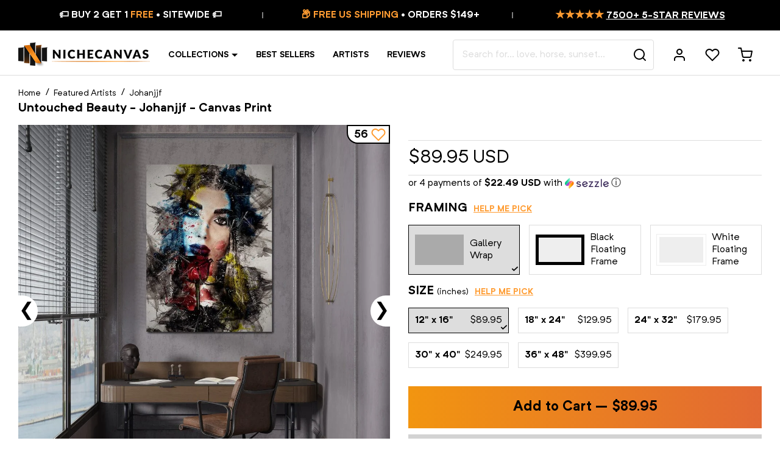

--- FILE ---
content_type: text/html; charset=utf-8
request_url: https://nichecanvas.com/products/untouched-beauty-johanjjf
body_size: 83208
content:
<!doctype html>
<html lang="en">
<head>
<!--LOOMI SDK-->
<!--DO NOT EDIT-->
<link rel="preconnect"  href="https://live.visually-io.com/" crossorigin data-em-disable>
<link rel="dns-prefetch" href="https://live.visually-io.com/" data-em-disable>
<script>
    (()=> {
        const env = 2;
        var store = "jestershop.myshopify.com";
        var alias = store.replace(".myshopify.com", "").replaceAll("-", "_").toUpperCase();
        var jitsuKey =  "js.20128501";
        window.loomi_ctx = {...(window.loomi_ctx || {}),storeAlias:alias,jitsuKey,env};
        
        
    
	
	var product = {};
	var variants = [];
	
	variants.push({id:42141601988779,policy:"continue",price:8995,iq:999999});
	
	variants.push({id:32151018242120,policy:"continue",price:12995,iq:1999994});
	
	variants.push({id:42141602021547,policy:"continue",price:17995,iq:999999});
	
	variants.push({id:32151018274888,policy:"continue",price:24995,iq:1999985});
	
	variants.push({id:42141602054315,policy:"continue",price:39995,iq:999999});
	
	variants.push({id:42141602087083,policy:"continue",price:12995,iq:999999});
	
	variants.push({id:32151018373192,policy:"continue",price:17995,iq:1999997});
	
	variants.push({id:42141602119851,policy:"continue",price:24995,iq:999999});
	
	variants.push({id:32151018405960,policy:"continue",price:34995,iq:1999989});
	
	variants.push({id:42141602152619,policy:"continue",price:49995,iq:999999});
	
	variants.push({id:42141602185387,policy:"continue",price:12995,iq:999999});
	
	variants.push({id:42141602218155,policy:"continue",price:17995,iq:999999});
	
	variants.push({id:42141602250923,policy:"continue",price:24995,iq:999999});
	
	variants.push({id:42141602283691,policy:"continue",price:34995,iq:999999});
	
	variants.push({id:42141602316459,policy:"continue",price:49995,iq:999999});
	
	product.variants = variants;
	product.oos = !true;
	product.price = 8995 ;
	window.loomi_ctx.current_product=product;
	window.loomi_ctx.productId=4615323123784;
	window.loomi_ctx.variantId = 42141601988779;
	
    })()
</script>
<link href="https://live.visually-io.com/cf/JESTERSHOP.js?k=js.20128501&e=2&s=JESTERSHOP" rel="preload" as="script" data-em-disable>
<link href="https://live.visually-io.com/cf/JESTERSHOP.js?k=js.20128501&e=2&s=JESTERSHOP" rel="preload" as="script" data-em-disable>
<link href="https://assets.visually.io/widgets/vsly-preact.min.js" rel="preload" as="script" data-em-disable>
<script data-vsly="preact2" type="text/javascript" src="https://assets.visually.io/widgets/vsly-preact.min.js" data-em-disable></script>
<script type="text/javascript" src="https://live.visually-io.com/cf/JESTERSHOP.js" data-em-disable></script>
<script type="text/javascript" src="https://live.visually-io.com/v/visually.js" data-em-disable></script>
<script defer type="text/javascript" src="https://live.visually-io.com/v/visually-a.js" data-em-disable></script>
<!--LOOMI SDK-->


<link rel='preconnect dns-prefetch' href='https://api.config-security.com/' crossorigin />
<link rel='preconnect dns-prefetch' href='https://conf.config-security.com/' crossorigin />
<link rel='preconnect dns-prefetch' href='https://whale.camera/' crossorigin />

  
  






    <meta charset="utf-8">
    <meta http-equiv="X-UA-Compatible" content="IE=edge,chrome=1">
    <meta name="viewport" content="width=device-width,initial-scale=1,shrink-to-fit=no">
    <meta name="theme-color" content="#ffffff">
    <link rel="canonical" href="https://nichecanvas.com/products/untouched-beauty-johanjjf">
    <link rel="preconnect" href="//cdn.shopify.com">
    <link rel="preload" href="//nichecanvas.com/cdn/shop/t/181/assets/NeutrifPro-Regular.woff?v=156090999229066845661619018465" as="font" type="font/woff" crossorigin>
    <link rel="preload" href="//nichecanvas.com/cdn/shop/t/181/assets/NeutrifPro-Bold.woff?v=125043716283982953551619018033" as="font" type="font/woff" crossorigin>
    <link rel="preconnect" href="https://fonts.googleapis.com">
    <link rel="preconnect" href="https://fonts.gstatic.com" crossorigin>
    <link href="https://fonts.googleapis.com/css2?family=Playfair+Display:ital,wght@0,400;0,600;1,400;1,600&display=swap" rel="stylesheet"><link rel="shortcut icon" type="image/png" href="//nichecanvas.com/cdn/shop/files/favicon_32x32.png?v=1738886914">
    
    
    
    
    
    <script>window.performance && window.performance.mark && window.performance.mark('shopify.content_for_header.start');</script><meta name="google-site-verification" content="ZQZQZb5OESu_WaxexUtmWCCh6w0Enoq3YpiT9QbBG0Q">
<meta id="shopify-digital-wallet" name="shopify-digital-wallet" content="/20128501/digital_wallets/dialog">
<meta name="shopify-checkout-api-token" content="68fde41bb5eb0275211ab85827809e01">
<meta id="in-context-paypal-metadata" data-shop-id="20128501" data-venmo-supported="false" data-environment="production" data-locale="en_US" data-paypal-v4="true" data-currency="USD">
<link rel="alternate" hreflang="x-default" href="https://nichecanvas.com/products/untouched-beauty-johanjjf">
<link rel="alternate" hreflang="en" href="https://nichecanvas.com/products/untouched-beauty-johanjjf">
<link rel="alternate" hreflang="en-GB" href="https://nichecanvas.com/en-gb/products/untouched-beauty-johanjjf">
<link rel="alternate" hreflang="en-AU" href="https://nichecanvas.com/en-au/products/untouched-beauty-johanjjf">
<link rel="alternate" type="application/json+oembed" href="https://nichecanvas.com/products/untouched-beauty-johanjjf.oembed">
<script async="async" src="/checkouts/internal/preloads.js?locale=en-US"></script>
<link rel="preconnect" href="https://shop.app" crossorigin="anonymous">
<script async="async" src="https://shop.app/checkouts/internal/preloads.js?locale=en-US&shop_id=20128501" crossorigin="anonymous"></script>
<script id="apple-pay-shop-capabilities" type="application/json">{"shopId":20128501,"countryCode":"CA","currencyCode":"USD","merchantCapabilities":["supports3DS"],"merchantId":"gid:\/\/shopify\/Shop\/20128501","merchantName":"NicheCanvas","requiredBillingContactFields":["postalAddress","email"],"requiredShippingContactFields":["postalAddress","email"],"shippingType":"shipping","supportedNetworks":["visa","masterCard","amex","discover","jcb"],"total":{"type":"pending","label":"NicheCanvas","amount":"1.00"},"shopifyPaymentsEnabled":true,"supportsSubscriptions":true}</script>
<script id="shopify-features" type="application/json">{"accessToken":"68fde41bb5eb0275211ab85827809e01","betas":["rich-media-storefront-analytics"],"domain":"nichecanvas.com","predictiveSearch":true,"shopId":20128501,"locale":"en"}</script>
<script>var Shopify = Shopify || {};
Shopify.shop = "jestershop.myshopify.com";
Shopify.locale = "en";
Shopify.currency = {"active":"USD","rate":"1.0"};
Shopify.country = "US";
Shopify.theme = {"name":"Turbo Canvas","id":118620487851,"schema_name":"Turbo Canvas","schema_version":"1.0.0","theme_store_id":578,"role":"main"};
Shopify.theme.handle = "null";
Shopify.theme.style = {"id":null,"handle":null};
Shopify.cdnHost = "nichecanvas.com/cdn";
Shopify.routes = Shopify.routes || {};
Shopify.routes.root = "/";</script>
<script type="module">!function(o){(o.Shopify=o.Shopify||{}).modules=!0}(window);</script>
<script>!function(o){function n(){var o=[];function n(){o.push(Array.prototype.slice.apply(arguments))}return n.q=o,n}var t=o.Shopify=o.Shopify||{};t.loadFeatures=n(),t.autoloadFeatures=n()}(window);</script>
<script>
  window.ShopifyPay = window.ShopifyPay || {};
  window.ShopifyPay.apiHost = "shop.app\/pay";
  window.ShopifyPay.redirectState = null;
</script>
<script id="shop-js-analytics" type="application/json">{"pageType":"product"}</script>
<script defer="defer" async type="module" src="//nichecanvas.com/cdn/shopifycloud/shop-js/modules/v2/client.init-shop-cart-sync_WVOgQShq.en.esm.js"></script>
<script defer="defer" async type="module" src="//nichecanvas.com/cdn/shopifycloud/shop-js/modules/v2/chunk.common_C_13GLB1.esm.js"></script>
<script defer="defer" async type="module" src="//nichecanvas.com/cdn/shopifycloud/shop-js/modules/v2/chunk.modal_CLfMGd0m.esm.js"></script>
<script type="module">
  await import("//nichecanvas.com/cdn/shopifycloud/shop-js/modules/v2/client.init-shop-cart-sync_WVOgQShq.en.esm.js");
await import("//nichecanvas.com/cdn/shopifycloud/shop-js/modules/v2/chunk.common_C_13GLB1.esm.js");
await import("//nichecanvas.com/cdn/shopifycloud/shop-js/modules/v2/chunk.modal_CLfMGd0m.esm.js");

  window.Shopify.SignInWithShop?.initShopCartSync?.({"fedCMEnabled":true,"windoidEnabled":true});

</script>
<script>
  window.Shopify = window.Shopify || {};
  if (!window.Shopify.featureAssets) window.Shopify.featureAssets = {};
  window.Shopify.featureAssets['shop-js'] = {"shop-cart-sync":["modules/v2/client.shop-cart-sync_DuR37GeY.en.esm.js","modules/v2/chunk.common_C_13GLB1.esm.js","modules/v2/chunk.modal_CLfMGd0m.esm.js"],"init-fed-cm":["modules/v2/client.init-fed-cm_BucUoe6W.en.esm.js","modules/v2/chunk.common_C_13GLB1.esm.js","modules/v2/chunk.modal_CLfMGd0m.esm.js"],"shop-toast-manager":["modules/v2/client.shop-toast-manager_B0JfrpKj.en.esm.js","modules/v2/chunk.common_C_13GLB1.esm.js","modules/v2/chunk.modal_CLfMGd0m.esm.js"],"init-shop-cart-sync":["modules/v2/client.init-shop-cart-sync_WVOgQShq.en.esm.js","modules/v2/chunk.common_C_13GLB1.esm.js","modules/v2/chunk.modal_CLfMGd0m.esm.js"],"shop-button":["modules/v2/client.shop-button_B_U3bv27.en.esm.js","modules/v2/chunk.common_C_13GLB1.esm.js","modules/v2/chunk.modal_CLfMGd0m.esm.js"],"init-windoid":["modules/v2/client.init-windoid_DuP9q_di.en.esm.js","modules/v2/chunk.common_C_13GLB1.esm.js","modules/v2/chunk.modal_CLfMGd0m.esm.js"],"shop-cash-offers":["modules/v2/client.shop-cash-offers_BmULhtno.en.esm.js","modules/v2/chunk.common_C_13GLB1.esm.js","modules/v2/chunk.modal_CLfMGd0m.esm.js"],"pay-button":["modules/v2/client.pay-button_CrPSEbOK.en.esm.js","modules/v2/chunk.common_C_13GLB1.esm.js","modules/v2/chunk.modal_CLfMGd0m.esm.js"],"init-customer-accounts":["modules/v2/client.init-customer-accounts_jNk9cPYQ.en.esm.js","modules/v2/client.shop-login-button_DJ5ldayH.en.esm.js","modules/v2/chunk.common_C_13GLB1.esm.js","modules/v2/chunk.modal_CLfMGd0m.esm.js"],"avatar":["modules/v2/client.avatar_BTnouDA3.en.esm.js"],"checkout-modal":["modules/v2/client.checkout-modal_pBPyh9w8.en.esm.js","modules/v2/chunk.common_C_13GLB1.esm.js","modules/v2/chunk.modal_CLfMGd0m.esm.js"],"init-shop-for-new-customer-accounts":["modules/v2/client.init-shop-for-new-customer-accounts_BUoCy7a5.en.esm.js","modules/v2/client.shop-login-button_DJ5ldayH.en.esm.js","modules/v2/chunk.common_C_13GLB1.esm.js","modules/v2/chunk.modal_CLfMGd0m.esm.js"],"init-customer-accounts-sign-up":["modules/v2/client.init-customer-accounts-sign-up_CnczCz9H.en.esm.js","modules/v2/client.shop-login-button_DJ5ldayH.en.esm.js","modules/v2/chunk.common_C_13GLB1.esm.js","modules/v2/chunk.modal_CLfMGd0m.esm.js"],"init-shop-email-lookup-coordinator":["modules/v2/client.init-shop-email-lookup-coordinator_CzjY5t9o.en.esm.js","modules/v2/chunk.common_C_13GLB1.esm.js","modules/v2/chunk.modal_CLfMGd0m.esm.js"],"shop-follow-button":["modules/v2/client.shop-follow-button_CsYC63q7.en.esm.js","modules/v2/chunk.common_C_13GLB1.esm.js","modules/v2/chunk.modal_CLfMGd0m.esm.js"],"shop-login-button":["modules/v2/client.shop-login-button_DJ5ldayH.en.esm.js","modules/v2/chunk.common_C_13GLB1.esm.js","modules/v2/chunk.modal_CLfMGd0m.esm.js"],"shop-login":["modules/v2/client.shop-login_B9ccPdmx.en.esm.js","modules/v2/chunk.common_C_13GLB1.esm.js","modules/v2/chunk.modal_CLfMGd0m.esm.js"],"lead-capture":["modules/v2/client.lead-capture_D0K_KgYb.en.esm.js","modules/v2/chunk.common_C_13GLB1.esm.js","modules/v2/chunk.modal_CLfMGd0m.esm.js"],"payment-terms":["modules/v2/client.payment-terms_BWmiNN46.en.esm.js","modules/v2/chunk.common_C_13GLB1.esm.js","modules/v2/chunk.modal_CLfMGd0m.esm.js"]};
</script>
<script>(function() {
  var isLoaded = false;
  function asyncLoad() {
    if (isLoaded) return;
    isLoaded = true;
    var urls = ["https:\/\/loox.io\/widget\/EJXo2tjpm\/loox.1509072259027.js?shop=jestershop.myshopify.com","\/\/social-login.oxiapps.com\/api\/init?vt=928363\u0026shop=jestershop.myshopify.com","https:\/\/embed.tawk.to\/widget-script\/60c3fd4565b7290ac63587da\/1f85t36ul.js?shop=jestershop.myshopify.com","https:\/\/cdn.customily.com\/shopify\/static\/customily.shopify.script.js?shop=jestershop.myshopify.com","https:\/\/form-assets.mailchimp.com\/snippet\/account\/218450002?shop=jestershop.myshopify.com","https:\/\/chimpstatic.com\/mcjs-connected\/js\/users\/fc86779d6508230f269a1d8a2\/f9998ac1b19ac90077012a323.js?shop=jestershop.myshopify.com","https:\/\/sdk.postscript.io\/sdk-script-loader.bundle.js?shopId=6695\u0026shop=jestershop.myshopify.com"];
    for (var i = 0; i < urls.length; i++) {
      var s = document.createElement('script');
      s.type = 'text/javascript';
      s.async = true;
      s.src = urls[i];
      var x = document.getElementsByTagName('script')[0];
      x.parentNode.insertBefore(s, x);
    }
  };
  if(window.attachEvent) {
    window.attachEvent('onload', asyncLoad);
  } else {
    window.addEventListener('load', asyncLoad, false);
  }
})();</script>
<script id="__st">var __st={"a":20128501,"offset":-18000,"reqid":"be70d0a0-9683-46c2-8d02-f4c4c1b54c89-1769679904","pageurl":"nichecanvas.com\/products\/untouched-beauty-johanjjf","u":"6ba0afc2d394","p":"product","rtyp":"product","rid":4615323123784};</script>
<script>window.ShopifyPaypalV4VisibilityTracking = true;</script>
<script id="captcha-bootstrap">!function(){'use strict';const t='contact',e='account',n='new_comment',o=[[t,t],['blogs',n],['comments',n],[t,'customer']],c=[[e,'customer_login'],[e,'guest_login'],[e,'recover_customer_password'],[e,'create_customer']],r=t=>t.map((([t,e])=>`form[action*='/${t}']:not([data-nocaptcha='true']) input[name='form_type'][value='${e}']`)).join(','),a=t=>()=>t?[...document.querySelectorAll(t)].map((t=>t.form)):[];function s(){const t=[...o],e=r(t);return a(e)}const i='password',u='form_key',d=['recaptcha-v3-token','g-recaptcha-response','h-captcha-response',i],f=()=>{try{return window.sessionStorage}catch{return}},m='__shopify_v',_=t=>t.elements[u];function p(t,e,n=!1){try{const o=window.sessionStorage,c=JSON.parse(o.getItem(e)),{data:r}=function(t){const{data:e,action:n}=t;return t[m]||n?{data:e,action:n}:{data:t,action:n}}(c);for(const[e,n]of Object.entries(r))t.elements[e]&&(t.elements[e].value=n);n&&o.removeItem(e)}catch(o){console.error('form repopulation failed',{error:o})}}const l='form_type',E='cptcha';function T(t){t.dataset[E]=!0}const w=window,h=w.document,L='Shopify',v='ce_forms',y='captcha';let A=!1;((t,e)=>{const n=(g='f06e6c50-85a8-45c8-87d0-21a2b65856fe',I='https://cdn.shopify.com/shopifycloud/storefront-forms-hcaptcha/ce_storefront_forms_captcha_hcaptcha.v1.5.2.iife.js',D={infoText:'Protected by hCaptcha',privacyText:'Privacy',termsText:'Terms'},(t,e,n)=>{const o=w[L][v],c=o.bindForm;if(c)return c(t,g,e,D).then(n);var r;o.q.push([[t,g,e,D],n]),r=I,A||(h.body.append(Object.assign(h.createElement('script'),{id:'captcha-provider',async:!0,src:r})),A=!0)});var g,I,D;w[L]=w[L]||{},w[L][v]=w[L][v]||{},w[L][v].q=[],w[L][y]=w[L][y]||{},w[L][y].protect=function(t,e){n(t,void 0,e),T(t)},Object.freeze(w[L][y]),function(t,e,n,w,h,L){const[v,y,A,g]=function(t,e,n){const i=e?o:[],u=t?c:[],d=[...i,...u],f=r(d),m=r(i),_=r(d.filter((([t,e])=>n.includes(e))));return[a(f),a(m),a(_),s()]}(w,h,L),I=t=>{const e=t.target;return e instanceof HTMLFormElement?e:e&&e.form},D=t=>v().includes(t);t.addEventListener('submit',(t=>{const e=I(t);if(!e)return;const n=D(e)&&!e.dataset.hcaptchaBound&&!e.dataset.recaptchaBound,o=_(e),c=g().includes(e)&&(!o||!o.value);(n||c)&&t.preventDefault(),c&&!n&&(function(t){try{if(!f())return;!function(t){const e=f();if(!e)return;const n=_(t);if(!n)return;const o=n.value;o&&e.removeItem(o)}(t);const e=Array.from(Array(32),(()=>Math.random().toString(36)[2])).join('');!function(t,e){_(t)||t.append(Object.assign(document.createElement('input'),{type:'hidden',name:u})),t.elements[u].value=e}(t,e),function(t,e){const n=f();if(!n)return;const o=[...t.querySelectorAll(`input[type='${i}']`)].map((({name:t})=>t)),c=[...d,...o],r={};for(const[a,s]of new FormData(t).entries())c.includes(a)||(r[a]=s);n.setItem(e,JSON.stringify({[m]:1,action:t.action,data:r}))}(t,e)}catch(e){console.error('failed to persist form',e)}}(e),e.submit())}));const S=(t,e)=>{t&&!t.dataset[E]&&(n(t,e.some((e=>e===t))),T(t))};for(const o of['focusin','change'])t.addEventListener(o,(t=>{const e=I(t);D(e)&&S(e,y())}));const B=e.get('form_key'),M=e.get(l),P=B&&M;t.addEventListener('DOMContentLoaded',(()=>{const t=y();if(P)for(const e of t)e.elements[l].value===M&&p(e,B);[...new Set([...A(),...v().filter((t=>'true'===t.dataset.shopifyCaptcha))])].forEach((e=>S(e,t)))}))}(h,new URLSearchParams(w.location.search),n,t,e,['guest_login'])})(!0,!1)}();</script>
<script integrity="sha256-4kQ18oKyAcykRKYeNunJcIwy7WH5gtpwJnB7kiuLZ1E=" data-source-attribution="shopify.loadfeatures" defer="defer" src="//nichecanvas.com/cdn/shopifycloud/storefront/assets/storefront/load_feature-a0a9edcb.js" crossorigin="anonymous"></script>
<script crossorigin="anonymous" defer="defer" src="//nichecanvas.com/cdn/shopifycloud/storefront/assets/shopify_pay/storefront-65b4c6d7.js?v=20250812"></script>
<script data-source-attribution="shopify.dynamic_checkout.dynamic.init">var Shopify=Shopify||{};Shopify.PaymentButton=Shopify.PaymentButton||{isStorefrontPortableWallets:!0,init:function(){window.Shopify.PaymentButton.init=function(){};var t=document.createElement("script");t.src="https://nichecanvas.com/cdn/shopifycloud/portable-wallets/latest/portable-wallets.en.js",t.type="module",document.head.appendChild(t)}};
</script>
<script data-source-attribution="shopify.dynamic_checkout.buyer_consent">
  function portableWalletsHideBuyerConsent(e){var t=document.getElementById("shopify-buyer-consent"),n=document.getElementById("shopify-subscription-policy-button");t&&n&&(t.classList.add("hidden"),t.setAttribute("aria-hidden","true"),n.removeEventListener("click",e))}function portableWalletsShowBuyerConsent(e){var t=document.getElementById("shopify-buyer-consent"),n=document.getElementById("shopify-subscription-policy-button");t&&n&&(t.classList.remove("hidden"),t.removeAttribute("aria-hidden"),n.addEventListener("click",e))}window.Shopify?.PaymentButton&&(window.Shopify.PaymentButton.hideBuyerConsent=portableWalletsHideBuyerConsent,window.Shopify.PaymentButton.showBuyerConsent=portableWalletsShowBuyerConsent);
</script>
<script data-source-attribution="shopify.dynamic_checkout.cart.bootstrap">document.addEventListener("DOMContentLoaded",(function(){function t(){return document.querySelector("shopify-accelerated-checkout-cart, shopify-accelerated-checkout")}if(t())Shopify.PaymentButton.init();else{new MutationObserver((function(e,n){t()&&(Shopify.PaymentButton.init(),n.disconnect())})).observe(document.body,{childList:!0,subtree:!0})}}));
</script>
<link id="shopify-accelerated-checkout-styles" rel="stylesheet" media="screen" href="https://nichecanvas.com/cdn/shopifycloud/portable-wallets/latest/accelerated-checkout-backwards-compat.css" crossorigin="anonymous">
<style id="shopify-accelerated-checkout-cart">
        #shopify-buyer-consent {
  margin-top: 1em;
  display: inline-block;
  width: 100%;
}

#shopify-buyer-consent.hidden {
  display: none;
}

#shopify-subscription-policy-button {
  background: none;
  border: none;
  padding: 0;
  text-decoration: underline;
  font-size: inherit;
  cursor: pointer;
}

#shopify-subscription-policy-button::before {
  box-shadow: none;
}

      </style>

<script>window.performance && window.performance.mark && window.performance.mark('shopify.content_for_header.end');</script>
    
    <!-- Theme -->
<script type="text/javascript">
    window.NC = {
        settings: {
            currency: 'USD',
            moneyFormat: "\u003cspan class=money\u003e ${{amount}} \u003c\/span\u003e",
            moneyFormatWithCurrency: "${{amount}} USD",
            mobileBreakpoint: 1024,
            resultsPerPage: 32,
            gutter: 3,
            collapseHeaderOnMobile: true,
            freeShippingThreshold: 149,
            searchServiceEndpoint: 'https://canvasmaker.nichecanvas.com',
            wishlistServiceEndpoint: 'https://canvasmaker.nichecanvas.com',
            socialServiceEndpoint: 'https://canvasmaker.nichecanvas.com'
        },
        locales: {
            'components.coupon.coupon_copied': "Coupon copied!",
            'components.suggest.title_products': "Product Suggestions",
            'components.suggest.title_other': "Get Inspired",
            'components.suggest.collection_label': "$title Collection",
            'product.finish_gallery_wrap': "Gallery Wrap",
            'product.finish_canvas': "Gallery Wrap",
            'product.finish_floating_frame': "Black Floating Frame",
            'product.finish_black_floating_frame': "Black Floating Frame",
            'product.finish_white_floating_frame': "White Floating Frame",
            "filters.no_result_for": "No match found for",
            "search.results_for": "result(s) for"
        }
    };
</script>
<!-- Google Optimize -->

<script src="https://www.googleoptimize.com/optimize.js?id=OPT-MWMQV7B"></script>

<!-- Justuno -->

<script data-cfasync="false">window.ju_num="";window.asset_host='//cdn.jst.ai/';(function(i,s,o,g,r,a,m){i[r]=i[r]||function(){(i[r].q=i[r].q||[]).push(arguments)};a=s.createElement(o),m=s.getElementsByTagName(o)[0];a.async=1;a.src=g;m.parentNode.insertBefore(a,m)})(window,document,'script',asset_host+'vck.js','juapp');</script>



    <title>Untouched Beauty - Johanjjf &#124; NicheCanvas</title><meta name="description" content="The ﻿Untouched Beauty - Johanjjf﻿ canvas print comes ready-to-hang on a premium quality canvas that is made to last. Top Quality | Ready to Mount | Free Shipping | Best Price"><script type="application/ld+json">
{
	"@context": "https://schema.org",
    "@type": "Organization",
    "name": "NicheCanvas",
    "legalName": "NicheCanvas",
    "url": "https://nichecanvas.com",
    "logo": "//nichecanvas.com/cdn/shop/files/nichecanvas_logo.jpg?v=14279793319457506385",
    "description": "NicheCanvas is a company that has taken the industry by storm with their line of digitally printed, modern, lightweight, durable home decoration art pieces. If you are looking to purchase a quality canvas print, NicheCanvas is the place to go. Their customer reviews are impressive, and they sell only the best in the industry. They curate a wide range of artistic styles, decorative themes, and price points so you can find just the right one for your home. Read on for more information about NicheCanvas and how it can help you find the perfect niche for your business.",
    "disambiguatingDescription": "NicheCanvas is an emerging trend in the art world. It’s for artists who are not afraid to tap into their inner creativity. Unlike traditional painting or sketching, acrylic, ink, and other materials are used to create murals on canvas. These pieces are finished with a glossy coating which can be tinted in any color. Some of the most popular colors are black, gold, bronze, red, purple, pink, orange and teal. If you're looking for unique art prints, NicheCanvas.com is the site to go to. Their website is full of unique and original art prints from independent artists worldwide. If you're not into the usual mainstream art prints, NicheCanvas offers an array of exclusive pieces. There are also many options for those who prefer abstract landscape paintings. If you want a unique gift that is a perfect fit for a loved one, you'll love NicheCanvas.",
    "mainEntityOfPage": "https://en.wikipedia.org/wiki/Wallpaper",
    "foundingDate": "2017",
    "actionableFeedbackPolicy": "https://nichecanvas.com/pages/privacy-policy",
    "areaServed": ["Arts District, CA"," Bunker Hill, CA"," Chinatown, CA"," Civic Center, CA"," Fashion District, CA"," Financial District, CA"," Flower District, CA"," Furniture and Decorative Arts District, CA"," Gallery Row, CA"," Historic Core, CA"," Jewelry District, CA"," Little Tokyo, CA"," Old Bank District, CA"," Skid Row, CA"," South Park, CA"," Toy District, CA"," Wholesale District, CA"," Boyle Heights, CA"," El Sereno, CA"," University Hills, CA"," Atwater Village, CA"," Cypress Park, CA"," Eagle Rock, CA"," Garvanza, CA"," Glassell Park, CA"," Hermon, CA"," Highland Park, CA"," Lincoln Heights, CA"," Montecito Heights, CA"," Monterey Hills, CA"," Mt. Washington, CA"," Angelino Heights, CA"," Franklin Hills, CA"," Echo Park, CA"," Edendale, CA"," Victor Heights, CA"," Historic Filipinotown, CA"," Temple-Beaudry, CA"," Elysian Heights, CA"," Mission Junction, CA"," Pico-Union, CA"," Westlake, CA"," MacArthur Park, CA"," Elysian Park, CA"," Solano Canyon, CA"," Elysian Valley, CA"," Hollywood, CA"," Beachwood Canyon, CA"," Cahuenga Pass, CA"," Hollywood Hills, CA"," Hollywood Dell, CA"," Whitley Heights, CA"," Hollywood Heights, CA"," Laurel Canyon, CA"," Mount Olympus, CA"," Nichols Canyon, CA"," Outpost Estates, CA"," Sunset Hills, CA"," East Hollywood, CA"," Little Armenia, CA"," Thai Town, CA"," Virgil Village, CA"," Melrose District, CA"," Melrose Hill, CA"," Sierra Vista, CA"," Spaulding Square, CA"," Yucca Corridor, CA"," Harbor City, CA"," Harbor Pines, CA"," Harbor Gateway, CA"," San Pedro, CA"," Palisades, CA"," Port of Los Angeles, CA"," Point Fermin, CA"," South Shores, CA"," Vista del Oro, CA"," The Gardens, CA"," Rolling Hills Highlands, CA"," Vinegar Hill, CA"," Terminal Island, CA"," Wilmington, CA"," Los Feliz, CA"," Franklin Hills, CA"," Silver Lake, CA"," Sunset Junction, CA"," Arlington Park, CA"," Athens on the Hill, CA"," Baldwin Hills, CA"," Baldwin Hills Estates, CA"," Baldwin Village, CA"," Baldwin Vista, CA"," Broadway Square, CA"," Cameo Plaza, CA"," Canterbury Knolls, CA"," Century Palms, CA"," Chesterfield Square, CA"," Crenshaw, CA"," Crenshaw Manor, CA"," Exposition Park, CA"," Gramercy Park, CA"," Green Meadows, CA"," Jefferson Park, CA"," King Estates, CA"," Leimert Park, CA"," Magnolia Square, CA"," Manchester Square, CA"," Morningside Circle, CA"," Park Mesa Heights, CA"," Hyde Park, CA"," Angeles Mesa, CA"," View Heights, CA"," Vermont Knolls, CA"," Vermont Park, CA"," Vermont Square, CA"," Village Green, CA"," Watts, CA"," West Adams, CA"," Kinney Heights, CA"," North University Park, CA"," Figueroa Corridor, CA"," University Park, CA"," West Alameda, CA"," West Park Terrace, CA"," Arleta, CA"," Balboa Park, CA"," Canoga Park, CA"," Chatsworth, CA"," Encino, CA"," Granada Hills, CA"," Balboa Highlands, CA"," Hansen Hills, CA"," Knollwood, CA"," Lake View Terrace, CA"," Lake Balboa, CA"," La Tuna Canyon, CA"," Rancho La Tuna Canyon, CA"," Mission Hills, CA"," North Hills, CA"," North Hollywood, CA"," NoHo Arts District, CA"," Northridge, CA"," Pacoima, CA"," Panorama City, CA"," Porter Ranch, CA"," Reseda, CA"," Reseda Ranch, CA"," Shadow Hills, CA"," Stonehurst, CA"," Sherman Oaks, CA"," Sherman Village, CA"," Studio City, CA"," Colfax Meadows, CA"," Silver Triangle, CA"," Sun Valley, CA"," Sunland, CA"," Sylmar, CA"," Olive View, CA"," Kagel Canyon, CA"," Tarzana, CA"," Melody Acres, CA"," Toluca Lake, CA"," Toluca Woods, CA"," West Toluca, CA"," Tujunga, CA"," Valley Village, CA"," Van NuysValley Glen, CA"," Cameron Woods, CA"," Ventura Business District, CA"," Warner Center, CA"," West Hills, CA"," Winnetka, CA"," Woodland Hills, CA"," Bel-Air, CA"," Roscomare Valley, CA"," Beverly Glen, CA"," East Gate Old Bel Air, CA"," West Gate Bel Air, CA"," Upper Bel Air, CA"," Benedict Canyon, CA"," Beverly Crest, CA"," Beverlywood, CA"," La Cienega Heights, CA"," Brentwood, CA"," Brentwood Circle, CA"," Brentwood Glen, CA"," Brentwood Hills, CA"," Brentwood Park, CA"," Brentwood Village, CA"," Bundy Canyon, CA"," Kenter Canyon, CA"," Crestwood Hills, CA"," Mandeville Canyon, CA"," Westridge Heights, CA"," South Brentwood, CA"," Westgate, CA"," Century City, CA"," Cheviot Hills, CA"," Castle Heights, CA"," Crestview, CA"," Del Rey, CA"," Mar Vista, CA"," Westdale, CA"," Marina Peninsula, CA"," Pacific Palisades, CA"," Castellammare, CA"," Marquez Knolls, CA"," Huntington Palisades, CA"," Palisades Highlands, CA"," Santa Monica Canyon, CA"," Rustic Canyon, CA"," Palisades del Rey, CA"," Palms, CA"," Westside Village, CA"," Playa del Rey, CA"," Playa Vista, CA"," Rancho Park, CA"," Home Junction, CA"," Regent Square, CA"," South Robertson, CA"," Reynier Village, CA"," Venice, CA"," Oakwood, CA"," Venice Canals, CA"," Westchester, CA"," Kentwood, CA"," Los Angeles International Airport, CA"," Loyola Village, CA"," Manchester Square, CA"," Westport Heights, CA"," West Los Angeles, CA"," Sawtelle, CA"," Westwood, CA"," Holmby Hills, CA"," Little Persia, CA"," Westwood Village, CA"," Westwood North Village, CA"," Arlington Heights, CA"," Western Heights, CA"," Carthay, CA"," Carthay Circle, CA"," Carthay Square, CA"," Little Ethiopia, CA"," South Carthay, CA"," Country Club Park, CA"," Fairfax District, CA"," Greater Hancock Park, CA"," Brookside Park, CA"," Fremont Place, CA"," Hancock Park, CA"," Larchmont, CA"," Larchmont Village, CA"," Windsor Square, CA"," Harvard Heights, CA"," La Brea-Hancock, CA"," Lafayette Square, CA"," Miracle Mile, CA"," Miracle Mile North, CA"," Miracle Mile South, CA"," Olympic Park, CA"," Oxford Square, CA"," Park La Brea, CA"," Ridgewood-Wilton, CA"," St. Andrews Square, CA"," Sycamore Square, CA"," Victoria Park, CA"," Wellington Square, CA"," West Pico, CA"," Picfair Village, CA"," Pico Del Mar, CA"," Pico Park, CA"," Wilshire Highlands, CA"," Wilshire Vista, CA"," Wilshire Center, CA"," Koreatown, CA"," Catalina Heights, CA"," Little Bangladesh, CA"," Wilshire Park, CA"," Longwood Highlands, CA"," Park Mile, CA"," Windsor Village, CA"],
    "award": [
        "Best In Canvas Collections",
        "Best In Home decoration",
        "Best In Custom Canvas",
        "Best In Custom Wallpapers",
        "Best In Wallpapers",
        "Best In Art Piece",
        "Best In Unique Collections",
        "Best In Art Collections",
        "Certified in Canvas Collections",
        "Certified in Home decoration",
        "Certified in Custom Canvas",
        "Certified in Custom Wallpapers",
        "Certified in Wallpapers",
        "Certified in Art Piece",
        "Certified in Unique Collections",
        "Certified in Art Collections"
    ],
    "knowsAbout": [
        "Unique Canvas Collections",
        "Canvas Collections",
        "Home decoration",
        "Home decoration Ideas",
        "Custom Canvas",
        "Custom Wallpapers",
        "Wallpapers",
        "Art Piece",
        "Unique Collections",
        "Art Collections"
    ],
    "contactPoint": {
 		"@type": "ContactPoint",
 		"contactType": "customer support",
 		"telephone": "+1 833-222-6827",
 		"availableLanguage": ["English"],
 		"email": "support@nichecanvas.com"
 	},
 	"sameAs": [
        "https://facebook.com/nichecanvas",
        "https://instagram.com/nichecanvas",
        "https://pinterest.com/nichecanvas"
 	],
    "address": {
    	"@type": "PostalAddress",
      	"streetAddress": "727 Chemin de Charny",
      	"addressLocality": "Lévis",
      	"addressRegion": "Quebec",
      	"postalCode": "G6Z 2L1",
      	"addressCountry": "Canada"
	}
}
</script>
<script type="application/ld+json">
  {
    "@context": "https://schema.org",
    "@type": "WebSite",
    "@id": "https://nichecanvas.com",
    "url": "https://nichecanvas.com",
    "name": "NicheCanvas",
    "alternateName": "niche canvas",
    "description": "A popular way to bring life and colors to a space is to hang art piece or canvas paintings, otherwise known as wall art, art prints, large canvas art, wall canvas, wall hangings and wall paintings. There are many options for design and they come in a variety of sizes. You can use Niche Canvas collections to enhance beauty and create a cohesive feel in a space. Or, you can mix and match smaller and larger canvases to create an eclectic look. There are many collections that can be used as home decor. The most popular Niche Canvas collections feature famous works of artwork. These collections come in many sizes and shapes. These collections are also very affordable which makes them popular. It is important that you choose the right collection for your home and style. Art is always evolving to keep up with new trends. There are certain classics that will remain timeless. The timeless masterpiece that is painting continues to be loved by many is the art of painting. The new trend in art is to hang a painted canvas on the walls in the room of a home or business. The wall art paintings give a fresh and new look with a hanging canvas. Many people believe that art collections are only for the rich. There are many options for displaying your art collection in your home even if you have a small home decor budget or aren't a collector of it.",
    "disambiguatingDescription": "There are various ways to decorate a bedroom. One popular way is to use Niche Canvas art. Canvas art can be paintings, murals, or tapestries. They can be hung on the walls or used as a backdrop for furniture. Wall arts can be used to create a specific mood or style in a room. For example, if you want to create a romantic mood, you might choose a painting or mural with soft colors and romantic themes. Wall arts are beautiful pieces of art that can be used to decorate your dining room. They come in a variety of shapes and sizes, and can be used to brighten up any room. Wall arts are a great way to show your style, and they can also be used to hide unsightly walls or fixtures. Wall art is one of the most popular ways to decorate a home. It can be used to create a focal point in a room or to add colors and interest. There are many different types of wall art to shop, including paintings, prints, photographs, and tapestries. Wall art can be expensive, but there are also many affordable options available. One of the best things about wall art is that it can be personalized to fit each individual's taste. Wall art is a great way to add personality and character to any room. It can also be a way to showcase your interests and selection. When decorating a room with wall art, it's important to think about the space you have available and what kind of look you're trying to achieve. If you're looking for something that's going to make a big statement, consider choosing a large piece of art that will take up a lot of space.",
    "identifier": "https://en.wikipedia.org/wiki/Canvas_print",
    "image": "https://cdn.shopify.com/s/files/1/2012/8501/files/logo_432_216x50.png",
    "mainEntityOfPage": "https://nichecanvas.com/collections/",
    "potentialAction": {
      "@type": "SearchAction",
      "target": {
        "@type": "EntryPoint",
        "urlTemplate": "https://nichecanvas.com/search?q={q}"
      },
      "query-input": "required name=q"
    }
  }
</script><script type="application/ld+json">
{
	"@context": "https://schema.org",
    "@type": "Product",
    "@id": "https://nichecanvas.com/products/untouched-beauty-johanjjf",
    "name": "Untouched Beauty - Johanjjf - Canvas Print",
    "award": "Best in U.S wall art canvas",
    "material": "Canvas Print",
    "brand": {"@type": "Brand","name": "NicheCanvas"},
    "sku": "MUQAGAUP",
    "mpn": "MUQAGAUP",
    "description": "The ﻿Untouched Beauty - Johanjjf﻿ canvas print comes ready-to-hang on a premium quality canvas that is made to last.",
    "url": "https://nichecanvas.com/products/untouched-beauty-johanjjf",
    "itemCondition": "https://schema.org/NewCondition",
    "image": "https://nichecanvas.com/cdn/shop/products/879bdd26-62fc-4d65-9955-1c55df7f1bf0_f787dc18-1d5d-4a7c-ac63-b3f7f18f2a97_1024x.jpg?v=1762458579",
    "aggregateRating": {
		"@type": "AggregateRating",
		"ratingValue": "4.0",
		"reviewCount": "1"
	},
    "offers": [
        {
          "@type": "Offer",
          "price": "89.95",
          "priceCurrency": "USD",
          "itemCondition": "https://schema.org/NewCondition",
          "url": "https://nichecanvas.com/products/untouched-beauty-johanjjf?variant=42141601988779",
          "sku": "MUQAGAUP",
          "mpn": "MUQAGAUP",
          "availability": "https://schema.org/InStock",
          "priceValidUntil": "2026-02-28"},
        {
          "@type": "Offer",
          "price": "129.95",
          "priceCurrency": "USD",
          "itemCondition": "https://schema.org/NewCondition",
          "url": "https://nichecanvas.com/products/untouched-beauty-johanjjf?variant=32151018242120",
          "sku": "2MKKUB67",
          "mpn": "2MKKUB67",
          "availability": "https://schema.org/InStock",
          "priceValidUntil": "2026-02-28"},
        {
          "@type": "Offer",
          "price": "179.95",
          "priceCurrency": "USD",
          "itemCondition": "https://schema.org/NewCondition",
          "url": "https://nichecanvas.com/products/untouched-beauty-johanjjf?variant=42141602021547",
          "sku": "S6YLU3PB",
          "mpn": "S6YLU3PB",
          "availability": "https://schema.org/InStock",
          "priceValidUntil": "2026-02-28"},
        {
          "@type": "Offer",
          "price": "249.95",
          "priceCurrency": "USD",
          "itemCondition": "https://schema.org/NewCondition",
          "url": "https://nichecanvas.com/products/untouched-beauty-johanjjf?variant=32151018274888",
          "sku": "MV36LUBO",
          "mpn": "MV36LUBO",
          "availability": "https://schema.org/InStock",
          "priceValidUntil": "2026-02-28"},
        {
          "@type": "Offer",
          "price": "399.95",
          "priceCurrency": "USD",
          "itemCondition": "https://schema.org/NewCondition",
          "url": "https://nichecanvas.com/products/untouched-beauty-johanjjf?variant=42141602054315",
          "sku": "UWC5L20D",
          "mpn": "UWC5L20D",
          "availability": "https://schema.org/InStock",
          "priceValidUntil": "2026-02-28"},
        {
          "@type": "Offer",
          "price": "129.95",
          "priceCurrency": "USD",
          "itemCondition": "https://schema.org/NewCondition",
          "url": "https://nichecanvas.com/products/untouched-beauty-johanjjf?variant=42141602087083",
          "sku": "R0U2N8YZ",
          "mpn": "R0U2N8YZ",
          "availability": "https://schema.org/InStock",
          "priceValidUntil": "2026-02-28"},
        {
          "@type": "Offer",
          "price": "179.95",
          "priceCurrency": "USD",
          "itemCondition": "https://schema.org/NewCondition",
          "url": "https://nichecanvas.com/products/untouched-beauty-johanjjf?variant=32151018373192",
          "sku": "V4KIZCIP",
          "mpn": "V4KIZCIP",
          "availability": "https://schema.org/InStock",
          "priceValidUntil": "2026-02-28"},
        {
          "@type": "Offer",
          "price": "249.95",
          "priceCurrency": "USD",
          "itemCondition": "https://schema.org/NewCondition",
          "url": "https://nichecanvas.com/products/untouched-beauty-johanjjf?variant=42141602119851",
          "sku": "10C4C67B",
          "mpn": "10C4C67B",
          "availability": "https://schema.org/InStock",
          "priceValidUntil": "2026-02-28"},
        {
          "@type": "Offer",
          "price": "349.95",
          "priceCurrency": "USD",
          "itemCondition": "https://schema.org/NewCondition",
          "url": "https://nichecanvas.com/products/untouched-beauty-johanjjf?variant=32151018405960",
          "sku": "PBMUDEE1",
          "mpn": "PBMUDEE1",
          "availability": "https://schema.org/InStock",
          "priceValidUntil": "2026-02-28"},
        {
          "@type": "Offer",
          "price": "499.95",
          "priceCurrency": "USD",
          "itemCondition": "https://schema.org/NewCondition",
          "url": "https://nichecanvas.com/products/untouched-beauty-johanjjf?variant=42141602152619",
          "sku": "3GS0BRV0",
          "mpn": "3GS0BRV0",
          "availability": "https://schema.org/InStock",
          "priceValidUntil": "2026-02-28"},
        {
          "@type": "Offer",
          "price": "129.95",
          "priceCurrency": "USD",
          "itemCondition": "https://schema.org/NewCondition",
          "url": "https://nichecanvas.com/products/untouched-beauty-johanjjf?variant=42141602185387",
          "sku": "KH058F15",
          "mpn": "KH058F15",
          "availability": "https://schema.org/InStock",
          "priceValidUntil": "2026-02-28"},
        {
          "@type": "Offer",
          "price": "179.95",
          "priceCurrency": "USD",
          "itemCondition": "https://schema.org/NewCondition",
          "url": "https://nichecanvas.com/products/untouched-beauty-johanjjf?variant=42141602218155",
          "sku": "7AGB9A9V",
          "mpn": "7AGB9A9V",
          "availability": "https://schema.org/InStock",
          "priceValidUntil": "2026-02-28"},
        {
          "@type": "Offer",
          "price": "249.95",
          "priceCurrency": "USD",
          "itemCondition": "https://schema.org/NewCondition",
          "url": "https://nichecanvas.com/products/untouched-beauty-johanjjf?variant=42141602250923",
          "sku": "FN8FVNPD",
          "mpn": "FN8FVNPD",
          "availability": "https://schema.org/InStock",
          "priceValidUntil": "2026-02-28"},
        {
          "@type": "Offer",
          "price": "349.95",
          "priceCurrency": "USD",
          "itemCondition": "https://schema.org/NewCondition",
          "url": "https://nichecanvas.com/products/untouched-beauty-johanjjf?variant=42141602283691",
          "sku": "JN9FVJ70",
          "mpn": "JN9FVJ70",
          "availability": "https://schema.org/InStock",
          "priceValidUntil": "2026-02-28"},
        {
          "@type": "Offer",
          "price": "499.95",
          "priceCurrency": "USD",
          "itemCondition": "https://schema.org/NewCondition",
          "url": "https://nichecanvas.com/products/untouched-beauty-johanjjf?variant=42141602316459",
          "sku": "A4VKFB2W",
          "mpn": "A4VKFB2W",
          "availability": "https://schema.org/InStock",
          "priceValidUntil": "2026-02-28"}
	]
}
</script>
    
<meta name="author" content="NicheCanvas">
<meta property="og:url" content="https://nichecanvas.com/products/untouched-beauty-johanjjf">
<meta property="og:site_name" content="NicheCanvas">



<meta property="og:type" content="product">
<meta property="og:title" content="Untouched Beauty - Johanjjf">
    
        <meta property="og:image" content="https://nichecanvas.com/cdn/shop/products/879bdd26-62fc-4d65-9955-1c55df7f1bf0_f787dc18-1d5d-4a7c-ac63-b3f7f18f2a97_600x.jpg?v=1762458579">
        <meta property="og:image:secure_url" content="https://nichecanvas.com/cdn/shop/products/879bdd26-62fc-4d65-9955-1c55df7f1bf0_f787dc18-1d5d-4a7c-ac63-b3f7f18f2a97_600x.jpg?v=1762458579">
        <meta property="og:image:width" content="1024">
        <meta property="og:image:height" content="1024">
    
<meta property="product:price:amount" content="89.95">
<meta property="product:price:currency" content="USD">
    


<meta property="og:description" content="The ﻿Untouched Beauty - Johanjjf﻿ canvas print comes ready-to-hang on a premium quality canvas that is made to last.">




<meta name="twitter:card" content="summary">

<meta name="twitter:title" content="Untouched Beauty - Johanjjf">
<meta name="twitter:description" content="Add a touch of elegant diversity to your space with &quot;Untouched Beauty - Johanjjf Canvas Print.&quot; This digital portrait by artist Johanjjf captures a moment of serene introspection in black, with bursts of vibrant multicolors. Ideal for those who appreciate modern femininity, this vertical artwork serves as a stunning focal point, resonating with the grace and depth of its subject. Elevate your décor with this compelling wall art that speaks volumes in its understatement.">
<meta name="twitter:image" content="https://nichecanvas.com/cdn/shop/products/879bdd26-62fc-4d65-9955-1c55df7f1bf0_f787dc18-1d5d-4a7c-ac63-b3f7f18f2a97_240x.jpg?v=1762458579">
<meta name="twitter:image:width" content="240">
<meta name="twitter:image:height" content="240">


    <style>
    @font-face {
        font-family: 'Neutrif Pro';
        src: url(//nichecanvas.com/cdn/shop/t/181/assets/NeutrifPro-Regular.woff?v=156090999229066845661619018465) format('woff');
        font-weight: normal;
        font-style: normal;
        font-display: swap;
    }
    @font-face {
        font-family: 'Neutrif Pro';
        src: url(//nichecanvas.com/cdn/shop/t/181/assets/NeutrifPro-Bold.woff?v=125043716283982953551619018033) format('woff');
        font-weight: bold;
        font-style: normal;
        font-display: swap;
    }
</style>

    <link href="//nichecanvas.com/cdn/shop/t/181/assets/theme.css?v=133555549964412891665763103" rel="stylesheet" type="text/css" media="all" />
    
    <script>var loox_global_hash = '1769566296000';</script><style>.loox-reviews-default { max-width: 1200px; margin: 0 auto; }.loox-rating .loox-icon { color:#ff9c32; }
:root { --lxs-rating-icon-color: #ff9c32; }</style><svg xmlns="http://www.w3.org/2000/svg" style="display: none" id="loox-rating-icon-svg-store">
	<defs />
	<symbol id="looxicons-rating-icon-fill" viewBox="0 0 24 24" fill="currentcolor">
		<path
			fill-rule="evenodd"
			d="M2 0a2 2 0 0 0-2 2v20a2 2 0 0 0 2 2h20a2 2 0 0 0 2-2V2a2 2 0 0 0-2-2H2Zm4.152 20.5L12 17.226l5.848 3.274-1.306-6.574 4.921-4.55-6.655-.79L12 2.5 9.192 8.586l-6.656.79 4.922 4.55L6.152 20.5Z"
			clip-rule="evenodd"
		/>
	</symbol>
	<symbol id="looxicons-rating-icon-line" viewBox="0 0 24 24" fill="currentcolor">
		<path
			fill-rule="evenodd"
			d="M2 0a2 2 0 0 0-2 2v20a2 2 0 0 0 2 2h20a2 2 0 0 0 2-2V2a2 2 0 0 0-2-2H2Zm4.152 20.5L12 17.226l5.848 3.274-1.306-6.574 4.921-4.55-6.655-.79L12 2.5 9.192 8.586l-6.656.79 4.922 4.55L6.152 20.5Z"
			clip-rule="evenodd"
			opacity=".35"
		/>
	</symbol>
	<defs>
		<style>
			.lx-icon-fill {
				--lx-fill-width: calc(100% - var(--lx-rating-percent, 0%));
				clip-path: inset(0 var(--lx-fill-width, 0) 0 0);
			}
			.lx-icon-line {
				clip-path: inset(0 0 0 var(--lx-rating-percent, 0%));
			}
			[data-lx-fill='empty'] {
				--lx-rating-percent: 0%;
			}
			[data-lx-fill='half'] {
				--lx-rating-percent: 50%;
			}
			[data-lx-fill='full'] {
				--lx-rating-percent: 100%;
			}
		</style>

		<g id="looxicons-rating-icon">
			<use href="#looxicons-rating-icon-line" class="lx-icon-line"></use>
			<use href="#looxicons-rating-icon-fill" class="lx-icon-fill"></use>
		</g>
	</defs>
</svg>

    
<!-- BEGIN app block: shopify://apps/elevar-conversion-tracking/blocks/dataLayerEmbed/bc30ab68-b15c-4311-811f-8ef485877ad6 -->



<script type="module" dynamic>
  const configUrl = "/a/elevar/static/configs/38f3e5c2548dec78de328ea9ca04638c97688b6e/config.js";
  const config = (await import(configUrl)).default;
  const scriptUrl = config.script_src_app_theme_embed;

  if (scriptUrl) {
    const { handler } = await import(scriptUrl);

    await handler(
      config,
      {
        cartData: {
  marketId: "12058795",
  attributes:{},
  cartTotal: "0.0",
  currencyCode:"USD",
  items: []
}
,
        user: {cartTotal: "0.0",
    currencyCode:"USD",customer: {},
}
,
        isOnCartPage:false,
        collectionView:null,
        searchResultsView:null,
        productView:{
    attributes:{},
    currencyCode:"USD",defaultVariant: {id:"MUQAGAUP",name:"Untouched Beauty - Johanjjf",
        brand:"acmesupplier",
        category:"Posters, Prints, \u0026 Visual Artwork",
        variant:"Gallery Wrap \/ 12x16 \/ 1 Piece",
        price: "89.95",
        productId: "4615323123784",
        variantId: "42141601988779",
        compareAtPrice: "0.0",image:"\/\/nichecanvas.com\/cdn\/shop\/products\/268947e9-46f0-49ca-b62f-bf0051bdc399_3d98d75d-108c-465d-806b-05eef6e719d0.jpg?v=1663077757",url:"\/products\/untouched-beauty-johanjjf?variant=42141601988779"},items: [{id:"MUQAGAUP",name:"Untouched Beauty - Johanjjf",
          brand:"acmesupplier",
          category:"Posters, Prints, \u0026 Visual Artwork",
          variant:"Gallery Wrap \/ 12x16 \/ 1 Piece",
          price: "89.95",
          productId: "4615323123784",
          variantId: "42141601988779",
          compareAtPrice: "0.0",image:"\/\/nichecanvas.com\/cdn\/shop\/products\/268947e9-46f0-49ca-b62f-bf0051bdc399_3d98d75d-108c-465d-806b-05eef6e719d0.jpg?v=1663077757",url:"\/products\/untouched-beauty-johanjjf?variant=42141601988779"},{id:"2MKKUB67",name:"Untouched Beauty - Johanjjf",
          brand:"acmesupplier",
          category:"Posters, Prints, \u0026 Visual Artwork",
          variant:"Gallery Wrap \/ 18x24 \/ 1 Piece",
          price: "129.95",
          productId: "4615323123784",
          variantId: "32151018242120",
          compareAtPrice: "0.0",image:"\/\/nichecanvas.com\/cdn\/shop\/products\/f5402e9d-7ac7-4207-a891-ed59a94c82d0_7a094f5d-eae2-4175-b9be-0af0386ddffb.jpg?v=1663077784",url:"\/products\/untouched-beauty-johanjjf?variant=32151018242120"},{id:"S6YLU3PB",name:"Untouched Beauty - Johanjjf",
          brand:"acmesupplier",
          category:"Posters, Prints, \u0026 Visual Artwork",
          variant:"Gallery Wrap \/ 24x32 \/ 1 Piece",
          price: "179.95",
          productId: "4615323123784",
          variantId: "42141602021547",
          compareAtPrice: "0.0",image:"\/\/nichecanvas.com\/cdn\/shop\/products\/35a2c040-1115-481a-ac91-801c6991a7fa_b0021654-a31a-4e6f-82ac-b4c16499a62b.jpg?v=1663077801",url:"\/products\/untouched-beauty-johanjjf?variant=42141602021547"},{id:"MV36LUBO",name:"Untouched Beauty - Johanjjf",
          brand:"acmesupplier",
          category:"Posters, Prints, \u0026 Visual Artwork",
          variant:"Gallery Wrap \/ 30x40 \/ 1 Piece",
          price: "249.95",
          productId: "4615323123784",
          variantId: "32151018274888",
          compareAtPrice: "0.0",image:"\/\/nichecanvas.com\/cdn\/shop\/products\/2b82293a-9fa2-4d4f-b547-7e87539b14eb_8b7f8a3c-acba-47a2-b9ca-90ffe3750bf6.jpg?v=1663077817",url:"\/products\/untouched-beauty-johanjjf?variant=32151018274888"},{id:"UWC5L20D",name:"Untouched Beauty - Johanjjf",
          brand:"acmesupplier",
          category:"Posters, Prints, \u0026 Visual Artwork",
          variant:"Gallery Wrap \/ 36x48 \/ 1 Piece",
          price: "399.95",
          productId: "4615323123784",
          variantId: "42141602054315",
          compareAtPrice: "0.0",image:"\/\/nichecanvas.com\/cdn\/shop\/products\/d4d2377e-d1bc-45d9-8e66-202ce4dab60b_b204d316-311c-469f-b806-c36595a0b278.jpg?v=1663077844",url:"\/products\/untouched-beauty-johanjjf?variant=42141602054315"},{id:"R0U2N8YZ",name:"Untouched Beauty - Johanjjf",
          brand:"acmesupplier",
          category:"Posters, Prints, \u0026 Visual Artwork",
          variant:"Black Floating Frame \/ 12x16 \/ 1 Piece",
          price: "129.95",
          productId: "4615323123784",
          variantId: "42141602087083",
          compareAtPrice: "0.0",image:"\/\/nichecanvas.com\/cdn\/shop\/products\/1c6fcc36-5cf1-4d19-9284-52492a31dab0_18a95517-a752-46d7-9ec5-13f5932efc06.jpg?v=1663077862",url:"\/products\/untouched-beauty-johanjjf?variant=42141602087083"},{id:"V4KIZCIP",name:"Untouched Beauty - Johanjjf",
          brand:"acmesupplier",
          category:"Posters, Prints, \u0026 Visual Artwork",
          variant:"Black Floating Frame \/ 18x24 \/ 1 Piece",
          price: "179.95",
          productId: "4615323123784",
          variantId: "32151018373192",
          compareAtPrice: "0.0",image:"\/\/nichecanvas.com\/cdn\/shop\/products\/879bdd26-62fc-4d65-9955-1c55df7f1bf0_f787dc18-1d5d-4a7c-ac63-b3f7f18f2a97.jpg?v=1762458579",url:"\/products\/untouched-beauty-johanjjf?variant=32151018373192"},{id:"10C4C67B",name:"Untouched Beauty - Johanjjf",
          brand:"acmesupplier",
          category:"Posters, Prints, \u0026 Visual Artwork",
          variant:"Black Floating Frame \/ 24x32 \/ 1 Piece",
          price: "249.95",
          productId: "4615323123784",
          variantId: "42141602119851",
          compareAtPrice: "0.0",image:"\/\/nichecanvas.com\/cdn\/shop\/products\/ca7e9992-d7e7-4970-a6ca-05a38dffa689_2ff2df1b-0c75-41e2-a8d9-c1f600a7bf70.jpg?v=1663077905",url:"\/products\/untouched-beauty-johanjjf?variant=42141602119851"},{id:"PBMUDEE1",name:"Untouched Beauty - Johanjjf",
          brand:"acmesupplier",
          category:"Posters, Prints, \u0026 Visual Artwork",
          variant:"Black Floating Frame \/ 30x40 \/ 1 Piece",
          price: "349.95",
          productId: "4615323123784",
          variantId: "32151018405960",
          compareAtPrice: "0.0",image:"\/\/nichecanvas.com\/cdn\/shop\/products\/3bd2de20-4a09-4ace-855e-272317817fe8_546f294e-dc1d-4b6c-88b7-e4d1649b488c.jpg?v=1663077921",url:"\/products\/untouched-beauty-johanjjf?variant=32151018405960"},{id:"3GS0BRV0",name:"Untouched Beauty - Johanjjf",
          brand:"acmesupplier",
          category:"Posters, Prints, \u0026 Visual Artwork",
          variant:"Black Floating Frame \/ 36x48 \/ 1 Piece",
          price: "499.95",
          productId: "4615323123784",
          variantId: "42141602152619",
          compareAtPrice: "0.0",image:"\/\/nichecanvas.com\/cdn\/shop\/products\/acd0ee80-e35c-40c4-90dc-6b2d41719d41_8c8ed8f0-7d6e-43c4-8c62-b4b8aad49b0d.jpg?v=1663077939",url:"\/products\/untouched-beauty-johanjjf?variant=42141602152619"},{id:"KH058F15",name:"Untouched Beauty - Johanjjf",
          brand:"acmesupplier",
          category:"Posters, Prints, \u0026 Visual Artwork",
          variant:"White Floating Frame \/ 12x16 \/ 1 Piece",
          price: "129.95",
          productId: "4615323123784",
          variantId: "42141602185387",
          compareAtPrice: "0.0",image:"\/\/nichecanvas.com\/cdn\/shop\/products\/fb265006-63fc-4fdf-b89e-e32443134955_5848e981-101d-40c2-9649-d1f9cb7021b2.jpg?v=1663077964",url:"\/products\/untouched-beauty-johanjjf?variant=42141602185387"},{id:"7AGB9A9V",name:"Untouched Beauty - Johanjjf",
          brand:"acmesupplier",
          category:"Posters, Prints, \u0026 Visual Artwork",
          variant:"White Floating Frame \/ 18x24 \/ 1 Piece",
          price: "179.95",
          productId: "4615323123784",
          variantId: "42141602218155",
          compareAtPrice: "0.0",image:"\/\/nichecanvas.com\/cdn\/shop\/products\/b68f88ab-0870-45c1-98b4-5ae3eb455f5e_d399f22b-6119-4ac4-ac55-5753c99a7afb.jpg?v=1663077982",url:"\/products\/untouched-beauty-johanjjf?variant=42141602218155"},{id:"FN8FVNPD",name:"Untouched Beauty - Johanjjf",
          brand:"acmesupplier",
          category:"Posters, Prints, \u0026 Visual Artwork",
          variant:"White Floating Frame \/ 24x32 \/ 1 Piece",
          price: "249.95",
          productId: "4615323123784",
          variantId: "42141602250923",
          compareAtPrice: "0.0",image:"\/\/nichecanvas.com\/cdn\/shop\/products\/23819b0d-05ec-4fbb-a49a-a2d85c8bfe71_fad344e8-44c5-43e5-ba73-8509ad65ddf0.jpg?v=1663077998",url:"\/products\/untouched-beauty-johanjjf?variant=42141602250923"},{id:"JN9FVJ70",name:"Untouched Beauty - Johanjjf",
          brand:"acmesupplier",
          category:"Posters, Prints, \u0026 Visual Artwork",
          variant:"White Floating Frame \/ 30x40 \/ 1 Piece",
          price: "349.95",
          productId: "4615323123784",
          variantId: "42141602283691",
          compareAtPrice: "0.0",image:"\/\/nichecanvas.com\/cdn\/shop\/products\/19992289-5282-40ba-b774-78ee2489dfad_b1c5ecfc-5d97-4b51-9d6b-3c9a2b8b9fa2.jpg?v=1663078025",url:"\/products\/untouched-beauty-johanjjf?variant=42141602283691"},{id:"A4VKFB2W",name:"Untouched Beauty - Johanjjf",
          brand:"acmesupplier",
          category:"Posters, Prints, \u0026 Visual Artwork",
          variant:"White Floating Frame \/ 36x48 \/ 1 Piece",
          price: "499.95",
          productId: "4615323123784",
          variantId: "42141602316459",
          compareAtPrice: "0.0",image:"\/\/nichecanvas.com\/cdn\/shop\/products\/98be0a69-b3be-41ae-aa30-644971575f30_eebbc937-57ad-482a-bd5f-13eb5567e770.jpg?v=1663078041",url:"\/products\/untouched-beauty-johanjjf?variant=42141602316459"},]
  },
        checkoutComplete: null
      }
    );
  }
</script>


<!-- END app block --><!-- BEGIN app block: shopify://apps/simprosys-google-shopping-feed/blocks/core_settings_block/1f0b859e-9fa6-4007-97e8-4513aff5ff3b --><!-- BEGIN: GSF App Core Tags & Scripts by Simprosys Google Shopping Feed -->









<!-- END: GSF App Core Tags & Scripts by Simprosys Google Shopping Feed -->
<!-- END app block --><!-- BEGIN app block: shopify://apps/seowill-redirects/blocks/brokenlink-404/cc7b1996-e567-42d0-8862-356092041863 -->
<!-- END app block --><!-- BEGIN app block: shopify://apps/fondue-cashback-promotions/blocks/caseback-embed/dcfd972d-99c5-4526-b55b-2d76e990dec8 -->
<script
  async
  id="fondue-cashback"
  src="https://public.getfondue.com/cashback-extension/cart/fundle.js?v=821da3e2628e25ac60abd6ec2b6827939ad14f8e"
  api="AJAX"
  shop="jestershop.myshopify.com"
  type="application/javascript">
</script>


<!-- END app block --><!-- BEGIN app block: shopify://apps/triplewhale/blocks/triple_pixel_snippet/483d496b-3f1a-4609-aea7-8eee3b6b7a2a --><link rel='preconnect dns-prefetch' href='https://api.config-security.com/' crossorigin />
<link rel='preconnect dns-prefetch' href='https://conf.config-security.com/' crossorigin />
<script>
/* >> TriplePixel :: start*/
window.TriplePixelData={TripleName:"jestershop.myshopify.com",ver:"2.16",plat:"SHOPIFY",isHeadless:false,src:'SHOPIFY_EXT',product:{id:"4615323123784",name:`Untouched Beauty - Johanjjf`,price:"89.95",variant:"42141601988779"},search:"",collection:"",cart:"",template:"product",curr:"USD" || "USD"},function(W,H,A,L,E,_,B,N){function O(U,T,P,H,R){void 0===R&&(R=!1),H=new XMLHttpRequest,P?(H.open("POST",U,!0),H.setRequestHeader("Content-Type","text/plain")):H.open("GET",U,!0),H.send(JSON.stringify(P||{})),H.onreadystatechange=function(){4===H.readyState&&200===H.status?(R=H.responseText,U.includes("/first")?eval(R):P||(N[B]=R)):(299<H.status||H.status<200)&&T&&!R&&(R=!0,O(U,T-1,P))}}if(N=window,!N[H+"sn"]){N[H+"sn"]=1,L=function(){return Date.now().toString(36)+"_"+Math.random().toString(36)};try{A.setItem(H,1+(0|A.getItem(H)||0)),(E=JSON.parse(A.getItem(H+"U")||"[]")).push({u:location.href,r:document.referrer,t:Date.now(),id:L()}),A.setItem(H+"U",JSON.stringify(E))}catch(e){}var i,m,p;A.getItem('"!nC`')||(_=A,A=N,A[H]||(E=A[H]=function(t,e,i){return void 0===i&&(i=[]),"State"==t?E.s:(W=L(),(E._q=E._q||[]).push([W,t,e].concat(i)),W)},E.s="Installed",E._q=[],E.ch=W,B="configSecurityConfModel",N[B]=1,O("https://conf.config-security.com/model",5),i=L(),m=A[atob("c2NyZWVu")],_.setItem("di_pmt_wt",i),p={id:i,action:"profile",avatar:_.getItem("auth-security_rand_salt_"),time:m[atob("d2lkdGg=")]+":"+m[atob("aGVpZ2h0")],host:A.TriplePixelData.TripleName,plat:A.TriplePixelData.plat,url:window.location.href.slice(0,500),ref:document.referrer,ver:A.TriplePixelData.ver},O("https://api.config-security.com/event",5,p),O("https://api.config-security.com/first?host=".concat(p.host,"&plat=").concat(p.plat),5)))}}("","TriplePixel",localStorage);
/* << TriplePixel :: end*/
</script>



<!-- END app block --><!-- BEGIN app block: shopify://apps/visually-a-b-testing-cro/blocks/visually/d08aba15-0b89-475b-9f75-9c4c0ca8c3c4 --><script data-vsly="preact">
    const hasPreact = !!Array.from(document.getElementsByTagName('script')).find(x => !!['vsly-preact.min.js'].find(s => x?.src?.includes(s)) || x.getAttribute('data-vsly') === 'preact2')
    if (!hasPreact) {
        var script = document.createElement('script');
        script.src = 'https://live.visually-io.com/widgets/vsly-preact.min.js';
        document.head.appendChild(script);
    }
</script>
<script type="module">
  const env = 2
  var store = "jestershop.myshopify.com";
  var alias = store.replace(".myshopify.com", "").replaceAll("-", "_").toUpperCase();
  if(!window.vsly_init){
    window.vsly_init = true
    window.vsly_app_embed = true
    import("https://live.visually-io.com/v/visually.esm.js").then(({sdk})=>{
      sdk.initialize(env, alias);
    })
    var jitsuKey =  "js.20128501";
    window.loomi_ctx = {...(window.loomi_ctx || {}),storeAlias:alias,jitsuKey,env};
    
    
    var product = {};
    var variants = [];
    
    variants.push({id:42141601988779,policy:"continue",price:8995,iq:999999});
    
    variants.push({id:32151018242120,policy:"continue",price:12995,iq:1999994});
    
    variants.push({id:42141602021547,policy:"continue",price:17995,iq:999999});
    
    variants.push({id:32151018274888,policy:"continue",price:24995,iq:1999985});
    
    variants.push({id:42141602054315,policy:"continue",price:39995,iq:999999});
    
    variants.push({id:42141602087083,policy:"continue",price:12995,iq:999999});
    
    variants.push({id:32151018373192,policy:"continue",price:17995,iq:1999997});
    
    variants.push({id:42141602119851,policy:"continue",price:24995,iq:999999});
    
    variants.push({id:32151018405960,policy:"continue",price:34995,iq:1999989});
    
    variants.push({id:42141602152619,policy:"continue",price:49995,iq:999999});
    
    variants.push({id:42141602185387,policy:"continue",price:12995,iq:999999});
    
    variants.push({id:42141602218155,policy:"continue",price:17995,iq:999999});
    
    variants.push({id:42141602250923,policy:"continue",price:24995,iq:999999});
    
    variants.push({id:42141602283691,policy:"continue",price:34995,iq:999999});
    
    variants.push({id:42141602316459,policy:"continue",price:49995,iq:999999});
    
    product.variants = variants;
    product.oos = !true;
    product.price = 8995 ;
    window.loomi_ctx.current_product=product;
    window.loomi_ctx.productId=4615323123784;
    window.loomi_ctx.variantId = 42141601988779;
    
  }
</script>
<script defer type="module">
  const env = 2
  var store = "jestershop.myshopify.com";
  var alias = store.replace(".myshopify.com", "").replaceAll("-", "_").toUpperCase();
  var jitsuKey =  "js.20128501";
  if(!window.vsly_analytics_init) {
    window.vsly_analytics_init = true
    import("https://live.visually-io.com/v/visually-a.esm.js").then(({sdk})=> {
      sdk.initialize(jitsuKey, alias, env);
    })
  }</script>

<!-- END app block --><!-- BEGIN app block: shopify://apps/klaviyo-email-marketing-sms/blocks/klaviyo-onsite-embed/2632fe16-c075-4321-a88b-50b567f42507 -->












  <script async src="https://static.klaviyo.com/onsite/js/NydiEx/klaviyo.js?company_id=NydiEx"></script>
  <script>!function(){if(!window.klaviyo){window._klOnsite=window._klOnsite||[];try{window.klaviyo=new Proxy({},{get:function(n,i){return"push"===i?function(){var n;(n=window._klOnsite).push.apply(n,arguments)}:function(){for(var n=arguments.length,o=new Array(n),w=0;w<n;w++)o[w]=arguments[w];var t="function"==typeof o[o.length-1]?o.pop():void 0,e=new Promise((function(n){window._klOnsite.push([i].concat(o,[function(i){t&&t(i),n(i)}]))}));return e}}})}catch(n){window.klaviyo=window.klaviyo||[],window.klaviyo.push=function(){var n;(n=window._klOnsite).push.apply(n,arguments)}}}}();</script>

  
    <script id="viewed_product">
      if (item == null) {
        var _learnq = _learnq || [];

        var MetafieldReviews = null
        var MetafieldYotpoRating = null
        var MetafieldYotpoCount = null
        var MetafieldLooxRating = null
        var MetafieldLooxCount = null
        var okendoProduct = null
        var okendoProductReviewCount = null
        var okendoProductReviewAverageValue = null
        try {
          // The following fields are used for Customer Hub recently viewed in order to add reviews.
          // This information is not part of __kla_viewed. Instead, it is part of __kla_viewed_reviewed_items
          MetafieldReviews = {"rating":{"scale_min":"1.0","scale_max":"5.0","value":"4.0"},"rating_count":1};
          MetafieldYotpoRating = null
          MetafieldYotpoCount = null
          MetafieldLooxRating = "4.0"
          MetafieldLooxCount = 1

          okendoProduct = null
          // If the okendo metafield is not legacy, it will error, which then requires the new json formatted data
          if (okendoProduct && 'error' in okendoProduct) {
            okendoProduct = null
          }
          okendoProductReviewCount = okendoProduct ? okendoProduct.reviewCount : null
          okendoProductReviewAverageValue = okendoProduct ? okendoProduct.reviewAverageValue : null
        } catch (error) {
          console.error('Error in Klaviyo onsite reviews tracking:', error);
        }

        var item = {
          Name: "Untouched Beauty - Johanjjf",
          ProductID: 4615323123784,
          Categories: ["All Fashion \u0026 Beauty","Best Sellers","Black Wall Art","Featured Artists","Female Portraits","Framed Wall Art","Johanjjf","New Arrivals","Premium Collection","Products"],
          ImageURL: "https://nichecanvas.com/cdn/shop/products/879bdd26-62fc-4d65-9955-1c55df7f1bf0_f787dc18-1d5d-4a7c-ac63-b3f7f18f2a97_grande.jpg?v=1762458579",
          URL: "https://nichecanvas.com/products/untouched-beauty-johanjjf",
          Brand: "acmesupplier",
          Price: " $89.95 ",
          Value: "89.95",
          CompareAtPrice: " $0.00 "
        };
        _learnq.push(['track', 'Viewed Product', item]);
        _learnq.push(['trackViewedItem', {
          Title: item.Name,
          ItemId: item.ProductID,
          Categories: item.Categories,
          ImageUrl: item.ImageURL,
          Url: item.URL,
          Metadata: {
            Brand: item.Brand,
            Price: item.Price,
            Value: item.Value,
            CompareAtPrice: item.CompareAtPrice
          },
          metafields:{
            reviews: MetafieldReviews,
            yotpo:{
              rating: MetafieldYotpoRating,
              count: MetafieldYotpoCount,
            },
            loox:{
              rating: MetafieldLooxRating,
              count: MetafieldLooxCount,
            },
            okendo: {
              rating: okendoProductReviewAverageValue,
              count: okendoProductReviewCount,
            }
          }
        }]);
      }
    </script>
  




  <script>
    window.klaviyoReviewsProductDesignMode = false
  </script>







<!-- END app block --><!-- BEGIN app block: shopify://apps/dropinblog/blocks/head/d07cf0d3-9e5c-4b7f-829c-19d888accd75 -->












<!-- END app block --><!-- BEGIN app block: shopify://apps/consentik-cookie/blocks/omega-cookies-notification/13cba824-a338-452e-9b8e-c83046a79f21 --><script type="text/javascript" src="https://cdn.shopify.com/extensions/019bf990-d4a3-7fe0-a60b-2456709361bc/consentik-ex-202601261609/assets/jQueryOT.min.js" defer></script>

<script>
    window.otCKAppData = {};
    var otCKRequestDataInfo = {};
    var otCKRootLink = '';
    var otCKSettings = {};
    window.OCBCookies = []
    window.OCBCategories = []
    window['otkConsent'] = window['otkConsent'] || {};
    window.otJQuerySource = "https://cdn.shopify.com/extensions/019bf990-d4a3-7fe0-a60b-2456709361bc/consentik-ex-202601261609/assets/jQueryOT.min.js"
</script>



    <script>
        console.log('UN ACTIVE CROSS', )
        function __remvoveCookie(name) {
            document.cookie = name + '=; expires=Thu, 01 Jan 1970 00:00:00 UTC; path=/;';
        }

        __remvoveCookie('__cross_accepted');
    </script>





    <script>
        let otCKEnableDebugger = 0;
    </script>




    <script>
        window.cstCookiesData = {"rootLink":"https://apps.consentik.com/consentik","cookies":[],"category":[]};
    </script>



    <script>
        window.cstMultipleLanguages = {"rootLink":"https://apps.consentik.com/consentik","config":{},"cookieInformation":[{"trigger":"Cookies detail","name":"Name","provider":"Provider","domain":"Domain","path":"Path","type":"Type","retention":"Retention","purpose":"Purpose","language":"en"}],"bannerText":[],"cookies":[],"categories":[],"privacyPopup":[]};
    </script>





    <script>
        window.otCKAppData = {"terms":["cookie_banner","customize_appearance","custom_text_and_color","built_in_themes","custom_banner_width","show_cookie_icon","show_dismiss_btn","google_policy","customer_privacy","show_close_icon","quick_cookie_selector","show_preference_btn","display_restriction"],"settings":{"id":17689,"shop":"jestershop.myshopify.com","shop_id":"20128501","message":"This website uses cookies to ensure you get the best experience on our website. Details can be found in our","submit_text":"Got it!","info_text":"Privacy Policy","text_size":13,"dismiss_text":"Dismiss","prefrences_text":"Preferences","preferences_title":null,"accept_selected_text":"Allow selection","accept_all_text":"Allow all cookies","title_popup":"This website uses cookies","mess_popup":"This website is using cookies to analyze our traffic, personalize content and/or ads, to provide video content. We also share information about your use of our site with our analytics and advertising partners who may combine it with other information that you’ve provided to them or that they’ve collected from your use of their services.","title":null,"google_privacy_text":"Google's Privacy Policy","impressum_title":"Legal Disclosure (Imprint)","permission":"0","show_icon":"0","app_enable":"1","privacy_link":"https://nichecanvas.com/pages/privacy-policy","popup_layout":1,"fullwidth_position":2,"corner_position":2,"center_position":1,"show_homepage":"1","show_all":"0","show_all_eu":"1","eu_countries":"[]","cache_time":60,"popup_bgcolor":"#000000","popup_textcolor":"#ffffff","more_textcolor":"#ffffff","submit_bgcolor":"#000000","submit_textcolor":"#FF9C32","custom_css":"","show_dismiss":"1","show_dismiss_popup":"0","show_prefrences":"0","color_text_popup":"#FFFFFF","dismiss_textcolor":"#f8e71c","dismiss_bgcolor":"#000000","close_dismis":"0","prefrences_bgcolor":"#000000","prefrences_textcolor":"#F8E71C","accept_selected_text_color":"#02909c","accept_selected_bgcolor":"#e4f3f7","accept_all_text_color":"#ffffff","accept_all_bgcolor":"#02909c","show_cookies":"1","title_color_popup":"#000000","bgcolor_popup":"#ffffff","show_specific_region":["AT","BE","BG","HR","CY","CZ","DK","EE","FI","FR","DE","GR","HU","IE","IT","LV","LT","LU","MT","NL","PL","PT","RO","SK","SI","ES","SE","GB"],"style_request_page":"{\"info_bgcolor\":\"#ffffff\",\"show_bgcolor\":\"#2f87e4\",\"edit_bgcolor\":\"#ca2f2f\",\"delete_bgcolor\":\"#770e0e\",\"delete_textcolor\":\"#ffffff\",\"edit_textcolor\":\"#ffffff\",\"show_textcolor\":\"#ffffff\",\"info_textcolor\":\"#000000\",\"info_text_size\":\"13\"}","banner_position":"full","side_position":"left","show_cookies_btn":"0","upgrade_date":null,"theme_name":null,"unit_space":"%","popup_width":100,"position_top":0,"position_left":0,"position_right":0,"position_bottom":0,"enable_debugger":"0","regulation_template":null,"is_updated_cookies":"0","script_tagid":"132096655432","google_privacy_link":"https://business.safety.google/privacy/","enable_google_privacy":"0","enable_impressum":"0","impressum_link":"","decline_behavior":"hide_banner_temporarily","leave_site_url":null,"language_template":"en","text_align":"center","icon_size":25,"plan_name":"Basic"},"unpublicCookies":[],"rootLink":"https://apps.consentik.com/consentik","shopId":"20128501","privacyPopup":{},"advancedSetting":{"icon_banner_url":null,"button_icon_url":null,"pages_locked":null,"show_close_icon":"0","app_lang":"en","check_list":null,"is_hide_checklist":0,"schedule_enable":"0","schedule_duration":null,"schedule_interval":"no","schedule_secret":"0","banner_holiday":"0","admin_mode":false,"setup_mode":false,"banner_status":null,"glass_effect":null,"quick_show_category":"0","delay_show":0,"gpc":"0","reopen_conf":{"btnBg":"#EA9F30","btnText":"Manage cookie","behavior":"banner","btnColor":"#FFFFFF","position":"bottom-right","displayAs":"icon","verticalMargin":10,"footerLinkEnable":false,"horizontalMargin":10},"data_sale_opts":null,"preferences_opts":{"show_table":false,"show_count":false,"type":"necessary","consent":["necessary"]},"buttons_position":null,"sklik_rtg_id":null,"bing_tag_id":null,"font_name":null,"border_style":"rounded","store_front_metafield_id":null,"block_interaction":{"enable":false,"blur":6,"opacity":0.3},"shop_locales":null},"type":"BASIC","planId":37,"fromPlus":false,"fromAdvanced":false,"fromPremium":false,"isUnlimited":false,"isFree":true,"isPaid":false};
        window.cstUseLiquid = window.otCKAppData.uId >= window.otCKAppData.lowestId;
        if (typeof otCKAppData === 'object') {
            otCKRootLink = otCKAppData.rootLink;
            otCKSettings = otCKAppData.settings;
        }
        if (window.cstCookiesData != undefined) {
            window.otCKAppData.cookies = window.cstCookiesData.cookies
            window.otCKAppData.category = window.cstCookiesData.category
        }
        window.otCKRequestDataInfo = window.otCKRequestDataInfo ? window.otCKRequestDataInfo : {};
    </script>



<!-- BEGIN app snippet: consent-mode --><script>    const cstConsentMode = window.otCKAppData?.consentMode;    if (!!cstConsentMode && cstConsentMode?.enable_gcm) {        console.log('GCM LIQUID CALLING...');        window['otkConsent'] = cstConsentMode;        _cst_gcm_initialize(cstConsentMode)    }    function _cst_gcm_initialize(consentMode) {        console.log('GCM INITIALIZED...');        const canAuto = !consentMode?.have_gtm && !consentMode?.keep_gtm_setup;        const trackingIds = consentMode.gtm?.split(',');        if (!window.cstUseLiquid || !canAuto) return;        console.log('GCM WORKING...');        /**         *         * @type {string[]}         */        const regions = window.otCKAppData.consentModeRegions;        const isShowAll = window.otCKAppData?.settings?.show_all === '1';        const userRegion = isShowAll ? {} : {region: regions};        window.cstUserRegion = userRegion;        window.otCookiesGCM = {            url_passthrough: false,            ads_data_redaction: false,            config: Object.assign({                //Marketing                ad_user_data: !consentMode.ad_user_data ? "granted" : "denied",                ad_personalization: !consentMode.ad_personalization ? "granted" : "denied",                ad_storage: !consentMode.ad_storage ? "granted" : "denied",                // analytics                analytics_storage: !consentMode.analytics_storage ? "granted" : "denied",                // preferences                functionality_storage: !consentMode.functionality_storage ? "granted" : "denied",                personalization_storage: !consentMode.personalization_storage ? "granted" : "denied",                security_storage: !consentMode.security_storage ? "granted" : "denied",                cst_default: 'granted',                wait_for_update: 500            }, userRegion),        };        const rulesScript = document.createElement('script');        rulesScript.src = "https://cdn.shopify.com/extensions/019bf990-d4a3-7fe0-a60b-2456709361bc/consentik-ex-202601261609/assets/core.js";        const firstChild = document.head.firstChild;        document.head.insertBefore(rulesScript, firstChild);        if (trackingIds?.length > 0 && canAuto) {            console.log('GCM TAG INITIALIZED...', trackingIds);            for (const key of trackingIds) {                const ID = key.trim();                if (ID.startsWith('GTM')) {                    const GTM = document.createElement('script');                    GTM.innerHTML = `(function(w,d,s,l,i){w[l]=w[l]||[];w[l].push({'gtm.start':new Date().getTime(),event:'gtm.js'});var f=d.getElementsByTagName(s)[0],j=d.createElement(s),dl=l!='dataLayer'?'&l='+l:'';j.async=true;j.src='https://www.googletagmanager.com/gtm.js?id='+i+dl;f.parentNode.insertBefore(j,f);})(window,document,'script','dataLayer','${ID}');`                    document.head.append(GTM);                } else if (ID.startsWith('G')) {                    const gtagScript = document.createElement('script');                    gtagScript.async = true;                    gtagScript.src = `https://www.googletagmanager.com/gtag/js?id=${ID}`;                    document.head.append(gtagScript);                    const gtagContent = document.createElement('script');                    gtagContent.innerHTML = `window.dataLayer = window.dataLayer || [];function gtag(){dataLayer.push(arguments);}gtag('js', new Date());gtag('config', '${ID}');`                    document.head.append(gtagContent);                } else if (ID.startsWith('ca-pub')) {                    const tag = document.createElement("script");                    tag.src = `https://pagead2.googlesyndication.com/pagead/js/adsbygoogle.js?client=${ID}`;                    tag.async = true;                    document.head.append(tag);                } else if (ID.startsWith('AW-')) {                    const tag = document.createElement("script");                    tag.src = `https://www.googletagmanager.com/gtag/destination?id=${ID}`;                    tag.async = true;                    document.head.append(tag);                }            }        }    }</script><!-- END app snippet -->
<!-- BEGIN app snippet: UET --><script>    const cstAdvanced = window.otCKAppData?.advancedSetting;    const cstUetEnabled = cstAdvanced?.enable_uet === '1';    const cstMicrosoftConsent = cstAdvanced?.microsoft_consent;    if (cstUetEnabled && window.cstUseLiquid && !!cstMicrosoftConsent) {        if (cstMicrosoftConsent.hasUET && !!cstMicrosoftConsent.uetId) {            !function (e, a, n, t, o) {                var c, r, d;                e[o] = e[o] || [], c = function () {                    var a = {ti: Number(cstMicrosoftConsent.uetId), enableAutoSpaTracking: !0};                    a.q = e[o], e[o] = new UET(a), e[o].push("pageLoad")                }, (r = a.createElement(n)).src = "//bat.bing.com/bat.js", r.async = 1, r.onload = r.onreadystatechange = function () {                    var e = this.readyState;                    e && "loaded" !== e && "complete" !== e || (c(), r.onload = r.onreadystatechange = null)                }, (d = a.getElementsByTagName(n)[0]).parentNode.insertBefore(r, d)            }(window, document, "script", 0, "uetq");            console.log('UET INITIAL SETTING...');        }        if (cstMicrosoftConsent.hasClarity && !!cstMicrosoftConsent.clarityId) {            (function (c, l, a, r, i, t, y) {                c[a] = c[a] || function () {                    (c[a].q = c[a].q || []).push(arguments)                };                t = l.createElement(r);                t.async = 1;                t.src = "https://www.clarity.ms/tag/" + i;                y = l.getElementsByTagName(r)[0];                y.parentNode.insertBefore(t, y);            })(window, document, "clarity", "script", `${cstMicrosoftConsent.clarityId}`);            console.log('CLARITY INITIAL SETTING...');        }        /**         * UET Function         */        window.uetq = window.uetq || [];        function __cstUetHasCookie(name, values) {            return document.cookie.split(";").some((cookie) => {                cookie = cookie.trim();                return (                    cookie.startsWith(name) && values.some((v) => cookie.includes(v))                );            });        }        function __cstUetSetCookie(name, value, days) {            let expires = "";            if (typeof value !== "string") {                value = JSON.stringify(value);            }            let expiredDate = window.otCookiesExpiredDate;            if (days) {                expiredDate = days;            }            let date = new Date();            date.setTime(date.getTime() + expiredDate * 24 * 60 * 60 * 1000);            expires = "; expires=" + date.toUTCString();            document.cookie = name + "=" + value + expires + "; path=/";        }        function _otkBingConsent() {            if (typeof window.uetq !== 'undefined') {                console.log('UET CALLING...');                const isAccepted = __cstUetHasCookie(window.otCurrentCookieName, [                    "marketing",                    "analytics"                ]);                __cstUetSetCookie("_uetmsdns", !isAccepted ? 1 : 0);                window.uetq.push("consent", "default", {                    ad_storage: "denied"                });                if (isAccepted) {                    window.uetq.push("consent", "update", {                        ad_storage: "granted"                    });                }            }        }        function _otkClarityConsent() {            if (typeof window.clarity !== 'undefined') {                console.log('CLARITY CALLING...');                const isAccepted = __cstUetHasCookie(window.otCurrentCookieName, [                    "marketing",                    "analytics"                ]);                __cstUetSetCookie("_claritymsdns", !isAccepted ? 1 : 0);                window.clarity("consentv2", {                    ad_Storage: "denied",                    analytics_Storage: "denied"                });                if (isAccepted) {                    window.clarity("consentv2", {                        ad_Storage: "granted",                        analytics_Storage: "granted"                    });                }            }        }        document.addEventListener("DOMContentLoaded", () => {            _otkBingConsent()            _otkClarityConsent()        })    }</script><!-- END app snippet -->


    <!-- BEGIN app snippet: source -->
<script type="text/javascript" src="https://cdn.shopify.com/extensions/019bf990-d4a3-7fe0-a60b-2456709361bc/consentik-ex-202601261609/assets/cst.js" defer></script>
<link type="text/css" href="https://cdn.shopify.com/extensions/019bf990-d4a3-7fe0-a60b-2456709361bc/consentik-ex-202601261609/assets/main.css" rel="stylesheet">

<script>
  function otLoadSource(fileName,isCSS = false) {
        const fileUrl  = isCSS ?  otGetResouceFile(fileName, isCSS) : otGetResouceFile(fileName)
        isCSS ? otLoadCSS(fileUrl) : otLoadScript(fileUrl)
    }

    function otLoadScript(url, callback = () => {}) {
      var script = document.createElement('script');
      script.type = 'text/javascript';
      script.src = url;
      script.defer = true;

      if (script.readyState) {  // IE
          script.onreadystatechange = function() {
              if (script.readyState == 'loaded' || script.readyState == 'complete') {
                  script.onreadystatechange = null;
                  callback();
              }
          };
      } else {  // Other browsers
          script.onload = function() {
              callback();
          };
      }

      document.getElementsByTagName('head')[0].appendChild(script);
    }
    function otLoadCSS(href) {
        const cssLink = document.createElement("link");
        cssLink.href = href;
        cssLink.rel = "stylesheet";
        cssLink.type = "text/css";

        const body = document.getElementsByTagName("body")[0];
        body.appendChild(cssLink);
    }

    function otGetResouceFile(fileName, isCSS) {
      const listFile = [{
        key: 'full',
        url: "https://cdn.shopify.com/extensions/019bf990-d4a3-7fe0-a60b-2456709361bc/consentik-ex-202601261609/assets/full.js",
        css: "https://cdn.shopify.com/extensions/019bf990-d4a3-7fe0-a60b-2456709361bc/consentik-ex-202601261609/assets/full.css",
      },{
        key: 'corner',
        url: "https://cdn.shopify.com/extensions/019bf990-d4a3-7fe0-a60b-2456709361bc/consentik-ex-202601261609/assets/corner.js",
        css: "https://cdn.shopify.com/extensions/019bf990-d4a3-7fe0-a60b-2456709361bc/consentik-ex-202601261609/assets/corner.css",
      },{
        key: 'sidebar',
        url: "https://cdn.shopify.com/extensions/019bf990-d4a3-7fe0-a60b-2456709361bc/consentik-ex-202601261609/assets/sidebar.js",
        css: "https://cdn.shopify.com/extensions/019bf990-d4a3-7fe0-a60b-2456709361bc/consentik-ex-202601261609/assets/sidebar.css",
      },{
        key: 'center',
        url: "https://cdn.shopify.com/extensions/019bf990-d4a3-7fe0-a60b-2456709361bc/consentik-ex-202601261609/assets/center.js",
        css: "https://cdn.shopify.com/extensions/019bf990-d4a3-7fe0-a60b-2456709361bc/consentik-ex-202601261609/assets/center.css",
      },
      {
        key: 'custom',
        url: "https://cdn.shopify.com/extensions/019bf990-d4a3-7fe0-a60b-2456709361bc/consentik-ex-202601261609/assets/custom.js",
        css: "https://cdn.shopify.com/extensions/019bf990-d4a3-7fe0-a60b-2456709361bc/consentik-ex-202601261609/assets/custom.css",
      },
      {
        key: 'main',
        url: "",
        css: "https://cdn.shopify.com/extensions/019bf990-d4a3-7fe0-a60b-2456709361bc/consentik-ex-202601261609/assets/main.css",
      },
      {
        key: 'dataRequest',
        url: "https://cdn.shopify.com/extensions/019bf990-d4a3-7fe0-a60b-2456709361bc/consentik-ex-202601261609/assets/dataRequest.js",
      },
    ]
    const fileURL = listFile.find(item => item.key === fileName)
    if(isCSS)  {
      return fileURL.css
    }
    return fileURL.url
    }
</script>
<!-- END app snippet -->






    <script>
        window.otIsSetupMode = false
    </script>




<!-- END app block --><link href="https://monorail-edge.shopifysvc.com" rel="dns-prefetch">
<script>(function(){if ("sendBeacon" in navigator && "performance" in window) {try {var session_token_from_headers = performance.getEntriesByType('navigation')[0].serverTiming.find(x => x.name == '_s').description;} catch {var session_token_from_headers = undefined;}var session_cookie_matches = document.cookie.match(/_shopify_s=([^;]*)/);var session_token_from_cookie = session_cookie_matches && session_cookie_matches.length === 2 ? session_cookie_matches[1] : "";var session_token = session_token_from_headers || session_token_from_cookie || "";function handle_abandonment_event(e) {var entries = performance.getEntries().filter(function(entry) {return /monorail-edge.shopifysvc.com/.test(entry.name);});if (!window.abandonment_tracked && entries.length === 0) {window.abandonment_tracked = true;var currentMs = Date.now();var navigation_start = performance.timing.navigationStart;var payload = {shop_id: 20128501,url: window.location.href,navigation_start,duration: currentMs - navigation_start,session_token,page_type: "product"};window.navigator.sendBeacon("https://monorail-edge.shopifysvc.com/v1/produce", JSON.stringify({schema_id: "online_store_buyer_site_abandonment/1.1",payload: payload,metadata: {event_created_at_ms: currentMs,event_sent_at_ms: currentMs}}));}}window.addEventListener('pagehide', handle_abandonment_event);}}());</script>
<script id="web-pixels-manager-setup">(function e(e,d,r,n,o){if(void 0===o&&(o={}),!Boolean(null===(a=null===(i=window.Shopify)||void 0===i?void 0:i.analytics)||void 0===a?void 0:a.replayQueue)){var i,a;window.Shopify=window.Shopify||{};var t=window.Shopify;t.analytics=t.analytics||{};var s=t.analytics;s.replayQueue=[],s.publish=function(e,d,r){return s.replayQueue.push([e,d,r]),!0};try{self.performance.mark("wpm:start")}catch(e){}var l=function(){var e={modern:/Edge?\/(1{2}[4-9]|1[2-9]\d|[2-9]\d{2}|\d{4,})\.\d+(\.\d+|)|Firefox\/(1{2}[4-9]|1[2-9]\d|[2-9]\d{2}|\d{4,})\.\d+(\.\d+|)|Chrom(ium|e)\/(9{2}|\d{3,})\.\d+(\.\d+|)|(Maci|X1{2}).+ Version\/(15\.\d+|(1[6-9]|[2-9]\d|\d{3,})\.\d+)([,.]\d+|)( \(\w+\)|)( Mobile\/\w+|) Safari\/|Chrome.+OPR\/(9{2}|\d{3,})\.\d+\.\d+|(CPU[ +]OS|iPhone[ +]OS|CPU[ +]iPhone|CPU IPhone OS|CPU iPad OS)[ +]+(15[._]\d+|(1[6-9]|[2-9]\d|\d{3,})[._]\d+)([._]\d+|)|Android:?[ /-](13[3-9]|1[4-9]\d|[2-9]\d{2}|\d{4,})(\.\d+|)(\.\d+|)|Android.+Firefox\/(13[5-9]|1[4-9]\d|[2-9]\d{2}|\d{4,})\.\d+(\.\d+|)|Android.+Chrom(ium|e)\/(13[3-9]|1[4-9]\d|[2-9]\d{2}|\d{4,})\.\d+(\.\d+|)|SamsungBrowser\/([2-9]\d|\d{3,})\.\d+/,legacy:/Edge?\/(1[6-9]|[2-9]\d|\d{3,})\.\d+(\.\d+|)|Firefox\/(5[4-9]|[6-9]\d|\d{3,})\.\d+(\.\d+|)|Chrom(ium|e)\/(5[1-9]|[6-9]\d|\d{3,})\.\d+(\.\d+|)([\d.]+$|.*Safari\/(?![\d.]+ Edge\/[\d.]+$))|(Maci|X1{2}).+ Version\/(10\.\d+|(1[1-9]|[2-9]\d|\d{3,})\.\d+)([,.]\d+|)( \(\w+\)|)( Mobile\/\w+|) Safari\/|Chrome.+OPR\/(3[89]|[4-9]\d|\d{3,})\.\d+\.\d+|(CPU[ +]OS|iPhone[ +]OS|CPU[ +]iPhone|CPU IPhone OS|CPU iPad OS)[ +]+(10[._]\d+|(1[1-9]|[2-9]\d|\d{3,})[._]\d+)([._]\d+|)|Android:?[ /-](13[3-9]|1[4-9]\d|[2-9]\d{2}|\d{4,})(\.\d+|)(\.\d+|)|Mobile Safari.+OPR\/([89]\d|\d{3,})\.\d+\.\d+|Android.+Firefox\/(13[5-9]|1[4-9]\d|[2-9]\d{2}|\d{4,})\.\d+(\.\d+|)|Android.+Chrom(ium|e)\/(13[3-9]|1[4-9]\d|[2-9]\d{2}|\d{4,})\.\d+(\.\d+|)|Android.+(UC? ?Browser|UCWEB|U3)[ /]?(15\.([5-9]|\d{2,})|(1[6-9]|[2-9]\d|\d{3,})\.\d+)\.\d+|SamsungBrowser\/(5\.\d+|([6-9]|\d{2,})\.\d+)|Android.+MQ{2}Browser\/(14(\.(9|\d{2,})|)|(1[5-9]|[2-9]\d|\d{3,})(\.\d+|))(\.\d+|)|K[Aa][Ii]OS\/(3\.\d+|([4-9]|\d{2,})\.\d+)(\.\d+|)/},d=e.modern,r=e.legacy,n=navigator.userAgent;return n.match(d)?"modern":n.match(r)?"legacy":"unknown"}(),u="modern"===l?"modern":"legacy",c=(null!=n?n:{modern:"",legacy:""})[u],f=function(e){return[e.baseUrl,"/wpm","/b",e.hashVersion,"modern"===e.buildTarget?"m":"l",".js"].join("")}({baseUrl:d,hashVersion:r,buildTarget:u}),m=function(e){var d=e.version,r=e.bundleTarget,n=e.surface,o=e.pageUrl,i=e.monorailEndpoint;return{emit:function(e){var a=e.status,t=e.errorMsg,s=(new Date).getTime(),l=JSON.stringify({metadata:{event_sent_at_ms:s},events:[{schema_id:"web_pixels_manager_load/3.1",payload:{version:d,bundle_target:r,page_url:o,status:a,surface:n,error_msg:t},metadata:{event_created_at_ms:s}}]});if(!i)return console&&console.warn&&console.warn("[Web Pixels Manager] No Monorail endpoint provided, skipping logging."),!1;try{return self.navigator.sendBeacon.bind(self.navigator)(i,l)}catch(e){}var u=new XMLHttpRequest;try{return u.open("POST",i,!0),u.setRequestHeader("Content-Type","text/plain"),u.send(l),!0}catch(e){return console&&console.warn&&console.warn("[Web Pixels Manager] Got an unhandled error while logging to Monorail."),!1}}}}({version:r,bundleTarget:l,surface:e.surface,pageUrl:self.location.href,monorailEndpoint:e.monorailEndpoint});try{o.browserTarget=l,function(e){var d=e.src,r=e.async,n=void 0===r||r,o=e.onload,i=e.onerror,a=e.sri,t=e.scriptDataAttributes,s=void 0===t?{}:t,l=document.createElement("script"),u=document.querySelector("head"),c=document.querySelector("body");if(l.async=n,l.src=d,a&&(l.integrity=a,l.crossOrigin="anonymous"),s)for(var f in s)if(Object.prototype.hasOwnProperty.call(s,f))try{l.dataset[f]=s[f]}catch(e){}if(o&&l.addEventListener("load",o),i&&l.addEventListener("error",i),u)u.appendChild(l);else{if(!c)throw new Error("Did not find a head or body element to append the script");c.appendChild(l)}}({src:f,async:!0,onload:function(){if(!function(){var e,d;return Boolean(null===(d=null===(e=window.Shopify)||void 0===e?void 0:e.analytics)||void 0===d?void 0:d.initialized)}()){var d=window.webPixelsManager.init(e)||void 0;if(d){var r=window.Shopify.analytics;r.replayQueue.forEach((function(e){var r=e[0],n=e[1],o=e[2];d.publishCustomEvent(r,n,o)})),r.replayQueue=[],r.publish=d.publishCustomEvent,r.visitor=d.visitor,r.initialized=!0}}},onerror:function(){return m.emit({status:"failed",errorMsg:"".concat(f," has failed to load")})},sri:function(e){var d=/^sha384-[A-Za-z0-9+/=]+$/;return"string"==typeof e&&d.test(e)}(c)?c:"",scriptDataAttributes:o}),m.emit({status:"loading"})}catch(e){m.emit({status:"failed",errorMsg:(null==e?void 0:e.message)||"Unknown error"})}}})({shopId: 20128501,storefrontBaseUrl: "https://nichecanvas.com",extensionsBaseUrl: "https://extensions.shopifycdn.com/cdn/shopifycloud/web-pixels-manager",monorailEndpoint: "https://monorail-edge.shopifysvc.com/unstable/produce_batch",surface: "storefront-renderer",enabledBetaFlags: ["2dca8a86"],webPixelsConfigList: [{"id":"1716551851","configuration":"{\"ti\":\"56341844\",\"endpoint\":\"https:\/\/bat.bing.com\/action\/0\"}","eventPayloadVersion":"v1","runtimeContext":"STRICT","scriptVersion":"5ee93563fe31b11d2d65e2f09a5229dc","type":"APP","apiClientId":2997493,"privacyPurposes":["ANALYTICS","MARKETING","SALE_OF_DATA"],"dataSharingAdjustments":{"protectedCustomerApprovalScopes":["read_customer_personal_data"]}},{"id":"1493041323","configuration":"{\"accountID\":\"NydiEx\",\"webPixelConfig\":\"eyJlbmFibGVBZGRlZFRvQ2FydEV2ZW50cyI6IHRydWV9\"}","eventPayloadVersion":"v1","runtimeContext":"STRICT","scriptVersion":"524f6c1ee37bacdca7657a665bdca589","type":"APP","apiClientId":123074,"privacyPurposes":["ANALYTICS","MARKETING"],"dataSharingAdjustments":{"protectedCustomerApprovalScopes":["read_customer_address","read_customer_email","read_customer_name","read_customer_personal_data","read_customer_phone"]}},{"id":"1359380651","configuration":"{\"account_ID\":\"988184\",\"google_analytics_tracking_tag\":\"1\",\"measurement_id\":\"2\",\"api_secret\":\"3\",\"shop_settings\":\"{\\\"custom_pixel_script\\\":\\\"https:\\\\\\\/\\\\\\\/storage.googleapis.com\\\\\\\/gsf-scripts\\\\\\\/custom-pixels\\\\\\\/jestershop.js\\\"}\"}","eventPayloadVersion":"v1","runtimeContext":"LAX","scriptVersion":"c6b888297782ed4a1cba19cda43d6625","type":"APP","apiClientId":1558137,"privacyPurposes":[],"dataSharingAdjustments":{"protectedCustomerApprovalScopes":["read_customer_address","read_customer_email","read_customer_name","read_customer_personal_data","read_customer_phone"]}},{"id":"1042874539","configuration":"{}","eventPayloadVersion":"v1","runtimeContext":"STRICT","scriptVersion":"705479d021859bdf9cd4598589a4acf4","type":"APP","apiClientId":30400643073,"privacyPurposes":["ANALYTICS"],"dataSharingAdjustments":{"protectedCustomerApprovalScopes":["read_customer_address","read_customer_email","read_customer_name","read_customer_personal_data","read_customer_phone"]}},{"id":"780042411","configuration":"{\"tagID\":\"2614116687586\"}","eventPayloadVersion":"v1","runtimeContext":"STRICT","scriptVersion":"18031546ee651571ed29edbe71a3550b","type":"APP","apiClientId":3009811,"privacyPurposes":["ANALYTICS","MARKETING","SALE_OF_DATA"],"dataSharingAdjustments":{"protectedCustomerApprovalScopes":["read_customer_address","read_customer_email","read_customer_name","read_customer_personal_data","read_customer_phone"]}},{"id":"771915947","configuration":"{\"shopId\":\"6695\"}","eventPayloadVersion":"v1","runtimeContext":"STRICT","scriptVersion":"e57a43765e0d230c1bcb12178c1ff13f","type":"APP","apiClientId":2328352,"privacyPurposes":[],"dataSharingAdjustments":{"protectedCustomerApprovalScopes":["read_customer_address","read_customer_email","read_customer_name","read_customer_personal_data","read_customer_phone"]}},{"id":"711688363","configuration":"{\"config_url\": \"\/a\/elevar\/static\/configs\/38f3e5c2548dec78de328ea9ca04638c97688b6e\/config.js\"}","eventPayloadVersion":"v1","runtimeContext":"STRICT","scriptVersion":"ab86028887ec2044af7d02b854e52653","type":"APP","apiClientId":2509311,"privacyPurposes":[],"dataSharingAdjustments":{"protectedCustomerApprovalScopes":["read_customer_address","read_customer_email","read_customer_name","read_customer_personal_data","read_customer_phone"]}},{"id":"418218155","configuration":"{\"pixelCode\":\"C0TAHDN4RPCPCMC7DI60\"}","eventPayloadVersion":"v1","runtimeContext":"STRICT","scriptVersion":"22e92c2ad45662f435e4801458fb78cc","type":"APP","apiClientId":4383523,"privacyPurposes":["ANALYTICS","MARKETING","SALE_OF_DATA"],"dataSharingAdjustments":{"protectedCustomerApprovalScopes":["read_customer_address","read_customer_email","read_customer_name","read_customer_personal_data","read_customer_phone"]}},{"id":"204832939","configuration":"{\"shopId\":\"jestershop.myshopify.com\"}","eventPayloadVersion":"v1","runtimeContext":"STRICT","scriptVersion":"674c31de9c131805829c42a983792da6","type":"APP","apiClientId":2753413,"privacyPurposes":["ANALYTICS","MARKETING","SALE_OF_DATA"],"dataSharingAdjustments":{"protectedCustomerApprovalScopes":["read_customer_address","read_customer_email","read_customer_name","read_customer_personal_data","read_customer_phone"]}},{"id":"40566955","configuration":"{ \"alias\": \"JESTERSHOP\", \"apiKey\": \"ux4ung2maf2gh5lxklpkp.fc64n2iubntb63ae5o2db\" }","eventPayloadVersion":"v1","runtimeContext":"STRICT","scriptVersion":"089c563d4539df58b1e71259ac47d388","type":"APP","apiClientId":6779637,"privacyPurposes":["ANALYTICS","MARKETING","SALE_OF_DATA"],"dataSharingAdjustments":{"protectedCustomerApprovalScopes":["read_customer_address","read_customer_personal_data"]}},{"id":"54722731","eventPayloadVersion":"1","runtimeContext":"LAX","scriptVersion":"1","type":"CUSTOM","privacyPurposes":["SALE_OF_DATA"],"name":"Elevar - Checkout Tracking"},{"id":"89489579","eventPayloadVersion":"v1","runtimeContext":"LAX","scriptVersion":"1","type":"CUSTOM","privacyPurposes":["ANALYTICS"],"name":"Google Analytics tag (migrated)"},{"id":"114720939","eventPayloadVersion":"1","runtimeContext":"LAX","scriptVersion":"1","type":"CUSTOM","privacyPurposes":["ANALYTICS","MARKETING","PREFERENCES","SALE_OF_DATA"],"name":"Simprosys_Google"},{"id":"116293803","eventPayloadVersion":"1","runtimeContext":"LAX","scriptVersion":"1","type":"CUSTOM","privacyPurposes":["ANALYTICS","MARKETING","PREFERENCES","SALE_OF_DATA"],"name":"RetentionX"},{"id":"shopify-app-pixel","configuration":"{}","eventPayloadVersion":"v1","runtimeContext":"STRICT","scriptVersion":"0450","apiClientId":"shopify-pixel","type":"APP","privacyPurposes":["ANALYTICS","MARKETING"]},{"id":"shopify-custom-pixel","eventPayloadVersion":"v1","runtimeContext":"LAX","scriptVersion":"0450","apiClientId":"shopify-pixel","type":"CUSTOM","privacyPurposes":["ANALYTICS","MARKETING"]}],isMerchantRequest: false,initData: {"shop":{"name":"NicheCanvas","paymentSettings":{"currencyCode":"USD"},"myshopifyDomain":"jestershop.myshopify.com","countryCode":"CA","storefrontUrl":"https:\/\/nichecanvas.com"},"customer":null,"cart":null,"checkout":null,"productVariants":[{"price":{"amount":89.95,"currencyCode":"USD"},"product":{"title":"Untouched Beauty - Johanjjf","vendor":"acmesupplier","id":"4615323123784","untranslatedTitle":"Untouched Beauty - Johanjjf","url":"\/products\/untouched-beauty-johanjjf","type":"Posters, Prints, \u0026 Visual Artwork"},"id":"42141601988779","image":{"src":"\/\/nichecanvas.com\/cdn\/shop\/products\/268947e9-46f0-49ca-b62f-bf0051bdc399_3d98d75d-108c-465d-806b-05eef6e719d0.jpg?v=1663077757"},"sku":"MUQAGAUP","title":"Gallery Wrap \/ 12x16 \/ 1 Piece","untranslatedTitle":"Gallery Wrap \/ 12x16 \/ 1 Piece"},{"price":{"amount":129.95,"currencyCode":"USD"},"product":{"title":"Untouched Beauty - Johanjjf","vendor":"acmesupplier","id":"4615323123784","untranslatedTitle":"Untouched Beauty - Johanjjf","url":"\/products\/untouched-beauty-johanjjf","type":"Posters, Prints, \u0026 Visual Artwork"},"id":"32151018242120","image":{"src":"\/\/nichecanvas.com\/cdn\/shop\/products\/f5402e9d-7ac7-4207-a891-ed59a94c82d0_7a094f5d-eae2-4175-b9be-0af0386ddffb.jpg?v=1663077784"},"sku":"2MKKUB67","title":"Gallery Wrap \/ 18x24 \/ 1 Piece","untranslatedTitle":"Gallery Wrap \/ 18x24 \/ 1 Piece"},{"price":{"amount":179.95,"currencyCode":"USD"},"product":{"title":"Untouched Beauty - Johanjjf","vendor":"acmesupplier","id":"4615323123784","untranslatedTitle":"Untouched Beauty - Johanjjf","url":"\/products\/untouched-beauty-johanjjf","type":"Posters, Prints, \u0026 Visual Artwork"},"id":"42141602021547","image":{"src":"\/\/nichecanvas.com\/cdn\/shop\/products\/35a2c040-1115-481a-ac91-801c6991a7fa_b0021654-a31a-4e6f-82ac-b4c16499a62b.jpg?v=1663077801"},"sku":"S6YLU3PB","title":"Gallery Wrap \/ 24x32 \/ 1 Piece","untranslatedTitle":"Gallery Wrap \/ 24x32 \/ 1 Piece"},{"price":{"amount":249.95,"currencyCode":"USD"},"product":{"title":"Untouched Beauty - Johanjjf","vendor":"acmesupplier","id":"4615323123784","untranslatedTitle":"Untouched Beauty - Johanjjf","url":"\/products\/untouched-beauty-johanjjf","type":"Posters, Prints, \u0026 Visual Artwork"},"id":"32151018274888","image":{"src":"\/\/nichecanvas.com\/cdn\/shop\/products\/2b82293a-9fa2-4d4f-b547-7e87539b14eb_8b7f8a3c-acba-47a2-b9ca-90ffe3750bf6.jpg?v=1663077817"},"sku":"MV36LUBO","title":"Gallery Wrap \/ 30x40 \/ 1 Piece","untranslatedTitle":"Gallery Wrap \/ 30x40 \/ 1 Piece"},{"price":{"amount":399.95,"currencyCode":"USD"},"product":{"title":"Untouched Beauty - Johanjjf","vendor":"acmesupplier","id":"4615323123784","untranslatedTitle":"Untouched Beauty - Johanjjf","url":"\/products\/untouched-beauty-johanjjf","type":"Posters, Prints, \u0026 Visual Artwork"},"id":"42141602054315","image":{"src":"\/\/nichecanvas.com\/cdn\/shop\/products\/d4d2377e-d1bc-45d9-8e66-202ce4dab60b_b204d316-311c-469f-b806-c36595a0b278.jpg?v=1663077844"},"sku":"UWC5L20D","title":"Gallery Wrap \/ 36x48 \/ 1 Piece","untranslatedTitle":"Gallery Wrap \/ 36x48 \/ 1 Piece"},{"price":{"amount":129.95,"currencyCode":"USD"},"product":{"title":"Untouched Beauty - Johanjjf","vendor":"acmesupplier","id":"4615323123784","untranslatedTitle":"Untouched Beauty - Johanjjf","url":"\/products\/untouched-beauty-johanjjf","type":"Posters, Prints, \u0026 Visual Artwork"},"id":"42141602087083","image":{"src":"\/\/nichecanvas.com\/cdn\/shop\/products\/1c6fcc36-5cf1-4d19-9284-52492a31dab0_18a95517-a752-46d7-9ec5-13f5932efc06.jpg?v=1663077862"},"sku":"R0U2N8YZ","title":"Black Floating Frame \/ 12x16 \/ 1 Piece","untranslatedTitle":"Black Floating Frame \/ 12x16 \/ 1 Piece"},{"price":{"amount":179.95,"currencyCode":"USD"},"product":{"title":"Untouched Beauty - Johanjjf","vendor":"acmesupplier","id":"4615323123784","untranslatedTitle":"Untouched Beauty - Johanjjf","url":"\/products\/untouched-beauty-johanjjf","type":"Posters, Prints, \u0026 Visual Artwork"},"id":"32151018373192","image":{"src":"\/\/nichecanvas.com\/cdn\/shop\/products\/879bdd26-62fc-4d65-9955-1c55df7f1bf0_f787dc18-1d5d-4a7c-ac63-b3f7f18f2a97.jpg?v=1762458579"},"sku":"V4KIZCIP","title":"Black Floating Frame \/ 18x24 \/ 1 Piece","untranslatedTitle":"Black Floating Frame \/ 18x24 \/ 1 Piece"},{"price":{"amount":249.95,"currencyCode":"USD"},"product":{"title":"Untouched Beauty - Johanjjf","vendor":"acmesupplier","id":"4615323123784","untranslatedTitle":"Untouched Beauty - Johanjjf","url":"\/products\/untouched-beauty-johanjjf","type":"Posters, Prints, \u0026 Visual Artwork"},"id":"42141602119851","image":{"src":"\/\/nichecanvas.com\/cdn\/shop\/products\/ca7e9992-d7e7-4970-a6ca-05a38dffa689_2ff2df1b-0c75-41e2-a8d9-c1f600a7bf70.jpg?v=1663077905"},"sku":"10C4C67B","title":"Black Floating Frame \/ 24x32 \/ 1 Piece","untranslatedTitle":"Black Floating Frame \/ 24x32 \/ 1 Piece"},{"price":{"amount":349.95,"currencyCode":"USD"},"product":{"title":"Untouched Beauty - Johanjjf","vendor":"acmesupplier","id":"4615323123784","untranslatedTitle":"Untouched Beauty - Johanjjf","url":"\/products\/untouched-beauty-johanjjf","type":"Posters, Prints, \u0026 Visual Artwork"},"id":"32151018405960","image":{"src":"\/\/nichecanvas.com\/cdn\/shop\/products\/3bd2de20-4a09-4ace-855e-272317817fe8_546f294e-dc1d-4b6c-88b7-e4d1649b488c.jpg?v=1663077921"},"sku":"PBMUDEE1","title":"Black Floating Frame \/ 30x40 \/ 1 Piece","untranslatedTitle":"Black Floating Frame \/ 30x40 \/ 1 Piece"},{"price":{"amount":499.95,"currencyCode":"USD"},"product":{"title":"Untouched Beauty - Johanjjf","vendor":"acmesupplier","id":"4615323123784","untranslatedTitle":"Untouched Beauty - Johanjjf","url":"\/products\/untouched-beauty-johanjjf","type":"Posters, Prints, \u0026 Visual Artwork"},"id":"42141602152619","image":{"src":"\/\/nichecanvas.com\/cdn\/shop\/products\/acd0ee80-e35c-40c4-90dc-6b2d41719d41_8c8ed8f0-7d6e-43c4-8c62-b4b8aad49b0d.jpg?v=1663077939"},"sku":"3GS0BRV0","title":"Black Floating Frame \/ 36x48 \/ 1 Piece","untranslatedTitle":"Black Floating Frame \/ 36x48 \/ 1 Piece"},{"price":{"amount":129.95,"currencyCode":"USD"},"product":{"title":"Untouched Beauty - Johanjjf","vendor":"acmesupplier","id":"4615323123784","untranslatedTitle":"Untouched Beauty - Johanjjf","url":"\/products\/untouched-beauty-johanjjf","type":"Posters, Prints, \u0026 Visual Artwork"},"id":"42141602185387","image":{"src":"\/\/nichecanvas.com\/cdn\/shop\/products\/fb265006-63fc-4fdf-b89e-e32443134955_5848e981-101d-40c2-9649-d1f9cb7021b2.jpg?v=1663077964"},"sku":"KH058F15","title":"White Floating Frame \/ 12x16 \/ 1 Piece","untranslatedTitle":"White Floating Frame \/ 12x16 \/ 1 Piece"},{"price":{"amount":179.95,"currencyCode":"USD"},"product":{"title":"Untouched Beauty - Johanjjf","vendor":"acmesupplier","id":"4615323123784","untranslatedTitle":"Untouched Beauty - Johanjjf","url":"\/products\/untouched-beauty-johanjjf","type":"Posters, Prints, \u0026 Visual Artwork"},"id":"42141602218155","image":{"src":"\/\/nichecanvas.com\/cdn\/shop\/products\/b68f88ab-0870-45c1-98b4-5ae3eb455f5e_d399f22b-6119-4ac4-ac55-5753c99a7afb.jpg?v=1663077982"},"sku":"7AGB9A9V","title":"White Floating Frame \/ 18x24 \/ 1 Piece","untranslatedTitle":"White Floating Frame \/ 18x24 \/ 1 Piece"},{"price":{"amount":249.95,"currencyCode":"USD"},"product":{"title":"Untouched Beauty - Johanjjf","vendor":"acmesupplier","id":"4615323123784","untranslatedTitle":"Untouched Beauty - Johanjjf","url":"\/products\/untouched-beauty-johanjjf","type":"Posters, Prints, \u0026 Visual Artwork"},"id":"42141602250923","image":{"src":"\/\/nichecanvas.com\/cdn\/shop\/products\/23819b0d-05ec-4fbb-a49a-a2d85c8bfe71_fad344e8-44c5-43e5-ba73-8509ad65ddf0.jpg?v=1663077998"},"sku":"FN8FVNPD","title":"White Floating Frame \/ 24x32 \/ 1 Piece","untranslatedTitle":"White Floating Frame \/ 24x32 \/ 1 Piece"},{"price":{"amount":349.95,"currencyCode":"USD"},"product":{"title":"Untouched Beauty - Johanjjf","vendor":"acmesupplier","id":"4615323123784","untranslatedTitle":"Untouched Beauty - Johanjjf","url":"\/products\/untouched-beauty-johanjjf","type":"Posters, Prints, \u0026 Visual Artwork"},"id":"42141602283691","image":{"src":"\/\/nichecanvas.com\/cdn\/shop\/products\/19992289-5282-40ba-b774-78ee2489dfad_b1c5ecfc-5d97-4b51-9d6b-3c9a2b8b9fa2.jpg?v=1663078025"},"sku":"JN9FVJ70","title":"White Floating Frame \/ 30x40 \/ 1 Piece","untranslatedTitle":"White Floating Frame \/ 30x40 \/ 1 Piece"},{"price":{"amount":499.95,"currencyCode":"USD"},"product":{"title":"Untouched Beauty - Johanjjf","vendor":"acmesupplier","id":"4615323123784","untranslatedTitle":"Untouched Beauty - Johanjjf","url":"\/products\/untouched-beauty-johanjjf","type":"Posters, Prints, \u0026 Visual Artwork"},"id":"42141602316459","image":{"src":"\/\/nichecanvas.com\/cdn\/shop\/products\/98be0a69-b3be-41ae-aa30-644971575f30_eebbc937-57ad-482a-bd5f-13eb5567e770.jpg?v=1663078041"},"sku":"A4VKFB2W","title":"White Floating Frame \/ 36x48 \/ 1 Piece","untranslatedTitle":"White Floating Frame \/ 36x48 \/ 1 Piece"}],"purchasingCompany":null},},"https://nichecanvas.com/cdn","1d2a099fw23dfb22ep557258f5m7a2edbae",{"modern":"","legacy":""},{"shopId":"20128501","storefrontBaseUrl":"https:\/\/nichecanvas.com","extensionBaseUrl":"https:\/\/extensions.shopifycdn.com\/cdn\/shopifycloud\/web-pixels-manager","surface":"storefront-renderer","enabledBetaFlags":"[\"2dca8a86\"]","isMerchantRequest":"false","hashVersion":"1d2a099fw23dfb22ep557258f5m7a2edbae","publish":"custom","events":"[[\"page_viewed\",{}],[\"product_viewed\",{\"productVariant\":{\"price\":{\"amount\":89.95,\"currencyCode\":\"USD\"},\"product\":{\"title\":\"Untouched Beauty - Johanjjf\",\"vendor\":\"acmesupplier\",\"id\":\"4615323123784\",\"untranslatedTitle\":\"Untouched Beauty - Johanjjf\",\"url\":\"\/products\/untouched-beauty-johanjjf\",\"type\":\"Posters, Prints, \u0026 Visual Artwork\"},\"id\":\"42141601988779\",\"image\":{\"src\":\"\/\/nichecanvas.com\/cdn\/shop\/products\/268947e9-46f0-49ca-b62f-bf0051bdc399_3d98d75d-108c-465d-806b-05eef6e719d0.jpg?v=1663077757\"},\"sku\":\"MUQAGAUP\",\"title\":\"Gallery Wrap \/ 12x16 \/ 1 Piece\",\"untranslatedTitle\":\"Gallery Wrap \/ 12x16 \/ 1 Piece\"}}]]"});</script><script>
  window.ShopifyAnalytics = window.ShopifyAnalytics || {};
  window.ShopifyAnalytics.meta = window.ShopifyAnalytics.meta || {};
  window.ShopifyAnalytics.meta.currency = 'USD';
  var meta = {"product":{"id":4615323123784,"gid":"gid:\/\/shopify\/Product\/4615323123784","vendor":"acmesupplier","type":"Posters, Prints, \u0026 Visual Artwork","handle":"untouched-beauty-johanjjf","variants":[{"id":42141601988779,"price":8995,"name":"Untouched Beauty - Johanjjf - Gallery Wrap \/ 12x16 \/ 1 Piece","public_title":"Gallery Wrap \/ 12x16 \/ 1 Piece","sku":"MUQAGAUP"},{"id":32151018242120,"price":12995,"name":"Untouched Beauty - Johanjjf - Gallery Wrap \/ 18x24 \/ 1 Piece","public_title":"Gallery Wrap \/ 18x24 \/ 1 Piece","sku":"2MKKUB67"},{"id":42141602021547,"price":17995,"name":"Untouched Beauty - Johanjjf - Gallery Wrap \/ 24x32 \/ 1 Piece","public_title":"Gallery Wrap \/ 24x32 \/ 1 Piece","sku":"S6YLU3PB"},{"id":32151018274888,"price":24995,"name":"Untouched Beauty - Johanjjf - Gallery Wrap \/ 30x40 \/ 1 Piece","public_title":"Gallery Wrap \/ 30x40 \/ 1 Piece","sku":"MV36LUBO"},{"id":42141602054315,"price":39995,"name":"Untouched Beauty - Johanjjf - Gallery Wrap \/ 36x48 \/ 1 Piece","public_title":"Gallery Wrap \/ 36x48 \/ 1 Piece","sku":"UWC5L20D"},{"id":42141602087083,"price":12995,"name":"Untouched Beauty - Johanjjf - Black Floating Frame \/ 12x16 \/ 1 Piece","public_title":"Black Floating Frame \/ 12x16 \/ 1 Piece","sku":"R0U2N8YZ"},{"id":32151018373192,"price":17995,"name":"Untouched Beauty - Johanjjf - Black Floating Frame \/ 18x24 \/ 1 Piece","public_title":"Black Floating Frame \/ 18x24 \/ 1 Piece","sku":"V4KIZCIP"},{"id":42141602119851,"price":24995,"name":"Untouched Beauty - Johanjjf - Black Floating Frame \/ 24x32 \/ 1 Piece","public_title":"Black Floating Frame \/ 24x32 \/ 1 Piece","sku":"10C4C67B"},{"id":32151018405960,"price":34995,"name":"Untouched Beauty - Johanjjf - Black Floating Frame \/ 30x40 \/ 1 Piece","public_title":"Black Floating Frame \/ 30x40 \/ 1 Piece","sku":"PBMUDEE1"},{"id":42141602152619,"price":49995,"name":"Untouched Beauty - Johanjjf - Black Floating Frame \/ 36x48 \/ 1 Piece","public_title":"Black Floating Frame \/ 36x48 \/ 1 Piece","sku":"3GS0BRV0"},{"id":42141602185387,"price":12995,"name":"Untouched Beauty - Johanjjf - White Floating Frame \/ 12x16 \/ 1 Piece","public_title":"White Floating Frame \/ 12x16 \/ 1 Piece","sku":"KH058F15"},{"id":42141602218155,"price":17995,"name":"Untouched Beauty - Johanjjf - White Floating Frame \/ 18x24 \/ 1 Piece","public_title":"White Floating Frame \/ 18x24 \/ 1 Piece","sku":"7AGB9A9V"},{"id":42141602250923,"price":24995,"name":"Untouched Beauty - Johanjjf - White Floating Frame \/ 24x32 \/ 1 Piece","public_title":"White Floating Frame \/ 24x32 \/ 1 Piece","sku":"FN8FVNPD"},{"id":42141602283691,"price":34995,"name":"Untouched Beauty - Johanjjf - White Floating Frame \/ 30x40 \/ 1 Piece","public_title":"White Floating Frame \/ 30x40 \/ 1 Piece","sku":"JN9FVJ70"},{"id":42141602316459,"price":49995,"name":"Untouched Beauty - Johanjjf - White Floating Frame \/ 36x48 \/ 1 Piece","public_title":"White Floating Frame \/ 36x48 \/ 1 Piece","sku":"A4VKFB2W"}],"remote":false},"page":{"pageType":"product","resourceType":"product","resourceId":4615323123784,"requestId":"be70d0a0-9683-46c2-8d02-f4c4c1b54c89-1769679904"}};
  for (var attr in meta) {
    window.ShopifyAnalytics.meta[attr] = meta[attr];
  }
</script>
<script class="analytics">
  (function () {
    var customDocumentWrite = function(content) {
      var jquery = null;

      if (window.jQuery) {
        jquery = window.jQuery;
      } else if (window.Checkout && window.Checkout.$) {
        jquery = window.Checkout.$;
      }

      if (jquery) {
        jquery('body').append(content);
      }
    };

    var hasLoggedConversion = function(token) {
      if (token) {
        return document.cookie.indexOf('loggedConversion=' + token) !== -1;
      }
      return false;
    }

    var setCookieIfConversion = function(token) {
      if (token) {
        var twoMonthsFromNow = new Date(Date.now());
        twoMonthsFromNow.setMonth(twoMonthsFromNow.getMonth() + 2);

        document.cookie = 'loggedConversion=' + token + '; expires=' + twoMonthsFromNow;
      }
    }

    var trekkie = window.ShopifyAnalytics.lib = window.trekkie = window.trekkie || [];
    if (trekkie.integrations) {
      return;
    }
    trekkie.methods = [
      'identify',
      'page',
      'ready',
      'track',
      'trackForm',
      'trackLink'
    ];
    trekkie.factory = function(method) {
      return function() {
        var args = Array.prototype.slice.call(arguments);
        args.unshift(method);
        trekkie.push(args);
        return trekkie;
      };
    };
    for (var i = 0; i < trekkie.methods.length; i++) {
      var key = trekkie.methods[i];
      trekkie[key] = trekkie.factory(key);
    }
    trekkie.load = function(config) {
      trekkie.config = config || {};
      trekkie.config.initialDocumentCookie = document.cookie;
      var first = document.getElementsByTagName('script')[0];
      var script = document.createElement('script');
      script.type = 'text/javascript';
      script.onerror = function(e) {
        var scriptFallback = document.createElement('script');
        scriptFallback.type = 'text/javascript';
        scriptFallback.onerror = function(error) {
                var Monorail = {
      produce: function produce(monorailDomain, schemaId, payload) {
        var currentMs = new Date().getTime();
        var event = {
          schema_id: schemaId,
          payload: payload,
          metadata: {
            event_created_at_ms: currentMs,
            event_sent_at_ms: currentMs
          }
        };
        return Monorail.sendRequest("https://" + monorailDomain + "/v1/produce", JSON.stringify(event));
      },
      sendRequest: function sendRequest(endpointUrl, payload) {
        // Try the sendBeacon API
        if (window && window.navigator && typeof window.navigator.sendBeacon === 'function' && typeof window.Blob === 'function' && !Monorail.isIos12()) {
          var blobData = new window.Blob([payload], {
            type: 'text/plain'
          });

          if (window.navigator.sendBeacon(endpointUrl, blobData)) {
            return true;
          } // sendBeacon was not successful

        } // XHR beacon

        var xhr = new XMLHttpRequest();

        try {
          xhr.open('POST', endpointUrl);
          xhr.setRequestHeader('Content-Type', 'text/plain');
          xhr.send(payload);
        } catch (e) {
          console.log(e);
        }

        return false;
      },
      isIos12: function isIos12() {
        return window.navigator.userAgent.lastIndexOf('iPhone; CPU iPhone OS 12_') !== -1 || window.navigator.userAgent.lastIndexOf('iPad; CPU OS 12_') !== -1;
      }
    };
    Monorail.produce('monorail-edge.shopifysvc.com',
      'trekkie_storefront_load_errors/1.1',
      {shop_id: 20128501,
      theme_id: 118620487851,
      app_name: "storefront",
      context_url: window.location.href,
      source_url: "//nichecanvas.com/cdn/s/trekkie.storefront.a804e9514e4efded663580eddd6991fcc12b5451.min.js"});

        };
        scriptFallback.async = true;
        scriptFallback.src = '//nichecanvas.com/cdn/s/trekkie.storefront.a804e9514e4efded663580eddd6991fcc12b5451.min.js';
        first.parentNode.insertBefore(scriptFallback, first);
      };
      script.async = true;
      script.src = '//nichecanvas.com/cdn/s/trekkie.storefront.a804e9514e4efded663580eddd6991fcc12b5451.min.js';
      first.parentNode.insertBefore(script, first);
    };
    trekkie.load(
      {"Trekkie":{"appName":"storefront","development":false,"defaultAttributes":{"shopId":20128501,"isMerchantRequest":null,"themeId":118620487851,"themeCityHash":"107050976466095440","contentLanguage":"en","currency":"USD","eventMetadataId":"53fa52c9-86b3-4103-a876-75dc9d1743fd"},"isServerSideCookieWritingEnabled":true,"monorailRegion":"shop_domain","enabledBetaFlags":["65f19447","b5387b81"]},"Session Attribution":{},"S2S":{"facebookCapiEnabled":false,"source":"trekkie-storefront-renderer","apiClientId":580111}}
    );

    var loaded = false;
    trekkie.ready(function() {
      if (loaded) return;
      loaded = true;

      window.ShopifyAnalytics.lib = window.trekkie;

      var originalDocumentWrite = document.write;
      document.write = customDocumentWrite;
      try { window.ShopifyAnalytics.merchantGoogleAnalytics.call(this); } catch(error) {};
      document.write = originalDocumentWrite;

      window.ShopifyAnalytics.lib.page(null,{"pageType":"product","resourceType":"product","resourceId":4615323123784,"requestId":"be70d0a0-9683-46c2-8d02-f4c4c1b54c89-1769679904","shopifyEmitted":true});

      var match = window.location.pathname.match(/checkouts\/(.+)\/(thank_you|post_purchase)/)
      var token = match? match[1]: undefined;
      if (!hasLoggedConversion(token)) {
        setCookieIfConversion(token);
        window.ShopifyAnalytics.lib.track("Viewed Product",{"currency":"USD","variantId":42141601988779,"productId":4615323123784,"productGid":"gid:\/\/shopify\/Product\/4615323123784","name":"Untouched Beauty - Johanjjf - Gallery Wrap \/ 12x16 \/ 1 Piece","price":"89.95","sku":"MUQAGAUP","brand":"acmesupplier","variant":"Gallery Wrap \/ 12x16 \/ 1 Piece","category":"Posters, Prints, \u0026 Visual Artwork","nonInteraction":true,"remote":false},undefined,undefined,{"shopifyEmitted":true});
      window.ShopifyAnalytics.lib.track("monorail:\/\/trekkie_storefront_viewed_product\/1.1",{"currency":"USD","variantId":42141601988779,"productId":4615323123784,"productGid":"gid:\/\/shopify\/Product\/4615323123784","name":"Untouched Beauty - Johanjjf - Gallery Wrap \/ 12x16 \/ 1 Piece","price":"89.95","sku":"MUQAGAUP","brand":"acmesupplier","variant":"Gallery Wrap \/ 12x16 \/ 1 Piece","category":"Posters, Prints, \u0026 Visual Artwork","nonInteraction":true,"remote":false,"referer":"https:\/\/nichecanvas.com\/products\/untouched-beauty-johanjjf"});
      }
    });


        var eventsListenerScript = document.createElement('script');
        eventsListenerScript.async = true;
        eventsListenerScript.src = "//nichecanvas.com/cdn/shopifycloud/storefront/assets/shop_events_listener-3da45d37.js";
        document.getElementsByTagName('head')[0].appendChild(eventsListenerScript);

})();</script>
  <script>
  if (!window.ga || (window.ga && typeof window.ga !== 'function')) {
    window.ga = function ga() {
      (window.ga.q = window.ga.q || []).push(arguments);
      if (window.Shopify && window.Shopify.analytics && typeof window.Shopify.analytics.publish === 'function') {
        window.Shopify.analytics.publish("ga_stub_called", {}, {sendTo: "google_osp_migration"});
      }
      console.error("Shopify's Google Analytics stub called with:", Array.from(arguments), "\nSee https://help.shopify.com/manual/promoting-marketing/pixels/pixel-migration#google for more information.");
    };
    if (window.Shopify && window.Shopify.analytics && typeof window.Shopify.analytics.publish === 'function') {
      window.Shopify.analytics.publish("ga_stub_initialized", {}, {sendTo: "google_osp_migration"});
    }
  }
</script>
<script
  defer
  src="https://nichecanvas.com/cdn/shopifycloud/perf-kit/shopify-perf-kit-3.1.0.min.js"
  data-application="storefront-renderer"
  data-shop-id="20128501"
  data-render-region="gcp-us-central1"
  data-page-type="product"
  data-theme-instance-id="118620487851"
  data-theme-name="Turbo Canvas"
  data-theme-version="1.0.0"
  data-monorail-region="shop_domain"
  data-resource-timing-sampling-rate="10"
  data-shs="true"
  data-shs-beacon="true"
  data-shs-export-with-fetch="true"
  data-shs-logs-sample-rate="1"
  data-shs-beacon-endpoint="https://nichecanvas.com/api/collect"
></script>
</head>
<body class="no-js template-product">
<style>
    :root {
        --color-text: #000;
        --color-text-alt: #fff;
        --color-text-muted: #666;
        --color-background: #fff;
        --color-background-secondary: #eee;
        --color-background-alt: #000;
        --color-background-accent: #f9ebd9;
        --color-border: #ddd;
        --color-accent: #ff9c32;
        --gutter: 3rem;
        --half-gutter: calc(3rem / 2);
        --third-gutter: calc(3rem / 3);
        --quarter-gutter: calc(3rem / 4);
        --content-max-width: 1600px;
        --icon-size: 2.4rem;
        --big-icon-size: 3.4rem;
        --sidebar-width: 256px;
        --font-size-small: 1.4rem;
        --font-size-medium: 2rem;
        --font-size-large: 3rem;
        --font-size-xxl: 4rem;
    }
</style>

<svg style="position: absolute; width: 0; height: 0; overflow: hidden;" xmlns="http://www.w3.org/2000/svg" xmlns:xlink="http://www.w3.org/1999/xlink">
    <defs>
        <symbol id="icon-check-circle" viewBox="0 0 24 24">
            <path d="M21 11.080v0.92c-0.001 2.485-1.009 4.733-2.64 6.362s-3.88 2.634-6.365 2.632-4.734-1.009-6.362-2.64-2.634-3.879-2.633-6.365 1.009-4.733 2.64-6.362 3.88-2.634 6.365-2.633c1.33 0.001 2.586 0.289 3.649 0.775 0.502 0.23 1.096 0.008 1.325-0.494s0.008-1.096-0.494-1.325c-1.327-0.606-2.866-0.955-4.479-0.956-3.037-0.002-5.789 1.229-7.78 3.217s-3.224 4.74-3.226 7.777 1.229 5.789 3.217 7.78 4.739 3.225 7.776 3.226 5.789-1.229 7.78-3.217 3.225-4.739 3.227-7.777v-0.92c0-0.552-0.448-1-1-1s-1 0.448-1 1zM21.293 3.293l-9.293 9.302-2.293-2.292c-0.391-0.391-1.024-0.391-1.414 0s-0.391 1.024 0 1.414l3 3c0.391 0.391 1.024 0.39 1.415 0l10-10.010c0.39-0.391 0.39-1.024-0.001-1.414s-1.024-0.39-1.414 0.001z"></path>
        </symbol>
        <symbol id="icon-gift" viewBox="0 0 24 24">
            <path d="M11 13v8h-6v-8zM13 21v-8h6v8zM7.5 6c-0.414 0-0.788-0.167-1.061-0.439s-0.439-0.647-0.439-1.061 0.167-0.788 0.439-1.061 0.647-0.439 1.061-0.439c0.629 0 1.142 0.223 1.584 0.586 0.376 0.308 0.701 0.719 0.976 1.177 0.241 0.401 0.433 0.821 0.58 1.203zM13.346 6c0.161-0.416 0.353-0.836 0.593-1.237 0.275-0.459 0.601-0.869 0.976-1.177 0.443-0.363 0.956-0.586 1.585-0.586 0.414 0 0.788 0.167 1.061 0.439s0.439 0.647 0.439 1.061-0.167 0.788-0.439 1.061-0.647 0.439-1.061 0.439zM11 8v3h-8v-3h4.5zM19.663 6c0.216-0.455 0.337-0.963 0.337-1.5 0-0.966-0.393-1.843-1.025-2.475s-1.509-1.025-2.475-1.025c-1.16 0-2.109 0.43-2.852 1.039-0.603 0.494-1.068 1.103-1.423 1.694-0.080 0.133-0.155 0.266-0.225 0.398-0.070-0.132-0.145-0.265-0.225-0.398-0.355-0.591-0.82-1.2-1.423-1.694-0.743-0.609-1.692-1.039-2.852-1.039-0.966 0-1.843 0.393-2.475 1.025s-1.025 1.509-1.025 2.475c0 0.537 0.121 1.045 0.337 1.5h-2.337c-0.552 0-1 0.448-1 1v5c0 0.552 0.448 1 1 1h1v9c0 0.552 0.448 1 1 1h16c0.552 0 1-0.448 1-1v-9h1c0.552 0 1-0.448 1-1v-5c0-0.552-0.448-1-1-1zM13 8h8v3h-8z"></path>
        </symbol>
        <symbol id="icon-heart" viewBox="0 0 24 24">
            <path d="M20.133 5.317c0.88 0.881 1.319 2.031 1.319 3.184s-0.44 2.303-1.319 3.182l-8.133 8.133-8.133-8.133c-0.879-0.879-1.318-2.029-1.318-3.183s0.439-2.304 1.318-3.183 2.029-1.318 3.183-1.318 2.304 0.439 3.183 1.318l1.060 1.060c0.391 0.391 1.024 0.391 1.414 0l1.062-1.062c0.879-0.879 2.029-1.318 3.182-1.317s2.303 0.44 3.182 1.319zM21.547 3.903c-1.269-1.269-2.934-1.904-4.596-1.905s-3.327 0.634-4.597 1.903l-0.354 0.355-0.353-0.353c-1.269-1.269-2.935-1.904-4.597-1.904s-3.328 0.635-4.597 1.904-1.904 2.935-1.904 4.597 0.635 3.328 1.904 4.597l8.84 8.84c0.391 0.391 1.024 0.391 1.414 0l8.84-8.84c1.269-1.269 1.904-2.934 1.905-4.596s-0.634-3.327-1.905-4.598z"></path>
        </symbol>
        <symbol id="icon-heart-full" viewBox="0 0 20 20">
        <path d="M10 3.22l-0.61-0.6c-0.983-0.931-2.314-1.504-3.779-1.504-3.038 0-5.5 2.462-5.5 5.5 0 1.462 0.571 2.791 1.501 3.776l-0.002-0.003 8.39 8.39 8.39-8.4c0.928-0.983 1.499-2.312 1.499-3.774 0-3.038-2.462-5.5-5.5-5.5-1.465 0-2.796 0.573-3.782 1.506l0.003-0.002-0.61 0.61z"></path>
        </symbol>
        <symbol id="icon-map-pin" viewBox="0 0 24 24">
            <path d="M22 10c0-2.761-1.12-5.263-2.929-7.071s-4.31-2.929-7.071-2.929-5.263 1.12-7.071 2.929-2.929 4.31-2.929 7.071c0 0.569 0.053 1.128 0.15 1.676 0.274 1.548 0.899 3.004 1.682 4.32 2.732 4.591 7.613 7.836 7.613 7.836 0.331 0.217 0.765 0.229 1.109 0 0 0 4.882-3.245 7.613-7.836 0.783-1.316 1.408-2.772 1.682-4.32 0.098-0.548 0.151-1.107 0.151-1.676zM20 10c0 0.444-0.041 0.887-0.119 1.328-0.221 1.25-0.737 2.478-1.432 3.646-1.912 3.214-5.036 5.747-6.369 6.74-1.398-0.916-4.588-3.477-6.53-6.74-0.695-1.168-1.211-2.396-1.432-3.646-0.077-0.441-0.118-0.884-0.118-1.328 0-2.209 0.894-4.208 2.343-5.657s3.448-2.343 5.657-2.343 4.208 0.894 5.657 2.343 2.343 3.448 2.343 5.657zM16 10c0-1.104-0.449-2.106-1.172-2.828s-1.724-1.172-2.828-1.172-2.106 0.449-2.828 1.172-1.172 1.724-1.172 2.828 0.449 2.106 1.172 2.828 1.724 1.172 2.828 1.172 2.106-0.449 2.828-1.172 1.172-1.724 1.172-2.828zM14 10c0 0.553-0.223 1.051-0.586 1.414s-0.861 0.586-1.414 0.586-1.051-0.223-1.414-0.586-0.586-0.861-0.586-1.414 0.223-1.051 0.586-1.414 0.861-0.586 1.414-0.586 1.051 0.223 1.414 0.586 0.586 0.861 0.586 1.414z"></path>
        </symbol>
        <symbol id="icon-phone" viewBox="0 0 24 24">
            <path d="M23 16.92c0.016-0.714-0.236-1.404-0.673-1.943-0.46-0.566-1.129-0.967-1.925-1.080-0.8-0.098-1.695-0.314-2.586-0.646-0.433-0.159-0.893-0.218-1.344-0.174-0.663 0.064-1.307 0.349-1.819 0.855l-0.72 0.72c-1.77-1.117-3.36-2.667-4.583-4.589l0.726-0.726c0.322-0.33 0.563-0.726 0.707-1.156 0.212-0.632 0.214-1.336-0.039-2.011-0.289-0.753-0.518-1.644-0.644-2.595-0.104-0.714-0.456-1.345-0.963-1.804-0.539-0.486-1.256-0.779-2.027-0.771h-2.996c-0.088 0-0.182 0.004-0.273 0.012-0.824 0.075-1.542 0.478-2.033 1.066s-0.758 1.367-0.683 2.199c0.3 3.076 1.365 6.243 3.216 9.102 1.502 2.413 3.648 4.623 6.298 6.306 2.568 1.697 5.684 2.862 9.086 3.231 0.092 0.009 0.191 0.013 0.288 0.013 0.828-0.003 1.578-0.343 2.118-0.887s0.873-1.297 0.87-2.121zM21 16.92v3c0.001 0.28-0.109 0.53-0.29 0.712s-0.429 0.295-0.706 0.296c-3.149-0.336-5.961-1.391-8.263-2.912-2.428-1.543-4.359-3.537-5.702-5.694-1.697-2.62-2.655-5.481-2.924-8.238-0.024-0.268 0.064-0.526 0.229-0.724s0.403-0.33 0.678-0.355l3.088-0.005c0.271-0.003 0.507 0.094 0.687 0.256 0.17 0.154 0.288 0.366 0.323 0.608 0.142 1.072 0.408 2.117 0.757 3.025 0.081 0.216 0.080 0.447 0.010 0.658-0.049 0.145-0.131 0.281-0.242 0.395l-1.262 1.261c-0.324 0.324-0.379 0.814-0.162 1.201 1.584 2.785 3.839 4.957 6.381 6.378 0.397 0.222 0.882 0.144 1.195-0.166l1.27-1.27c0.166-0.164 0.377-0.257 0.598-0.279 0.152-0.015 0.31 0.005 0.459 0.060 1.022 0.381 2.070 0.636 3.034 0.754 0.241 0.034 0.462 0.166 0.615 0.355 0.147 0.181 0.231 0.412 0.226 0.682z"></path>
        </symbol>
        <symbol id="icon-search" viewBox="0 0 24 24">
            <path d="M16.041 15.856c-0.034 0.026-0.067 0.055-0.099 0.087s-0.060 0.064-0.087 0.099c-1.258 1.213-2.969 1.958-4.855 1.958-1.933 0-3.682-0.782-4.95-2.050s-2.050-3.017-2.050-4.95 0.782-3.682 2.050-4.95 3.017-2.050 4.95-2.050 3.682 0.782 4.95 2.050 2.050 3.017 2.050 4.95c0 1.886-0.745 3.597-1.959 4.856zM21.707 20.293l-3.675-3.675c1.231-1.54 1.968-3.493 1.968-5.618 0-2.485-1.008-4.736-2.636-6.364s-3.879-2.636-6.364-2.636-4.736 1.008-6.364 2.636-2.636 3.879-2.636 6.364 1.008 4.736 2.636 6.364 3.879 2.636 6.364 2.636c2.125 0 4.078-0.737 5.618-1.968l3.675 3.675c0.391 0.391 1.024 0.391 1.414 0s0.391-1.024 0-1.414z"></path>
        </symbol>
        <symbol id="icon-settings" viewBox="0 0 24 24">
            <path d="M16 12c0-1.104-0.449-2.106-1.172-2.828s-1.724-1.172-2.828-1.172-2.106 0.449-2.828 1.172-1.172 1.724-1.172 2.828 0.449 2.106 1.172 2.828 1.724 1.172 2.828 1.172 2.106-0.449 2.828-1.172 1.172-1.724 1.172-2.828zM14 12c0 0.553-0.223 1.051-0.586 1.414s-0.861 0.586-1.414 0.586-1.051-0.223-1.414-0.586-0.586-0.861-0.586-1.414 0.223-1.051 0.586-1.414 0.861-0.586 1.414-0.586 1.051 0.223 1.414 0.586 0.586 0.861 0.586 1.414zM20.315 15.404c0.046-0.105 0.112-0.191 0.192-0.257 0.112-0.092 0.251-0.146 0.403-0.147h0.090c0.828 0 1.58-0.337 2.121-0.879s0.879-1.293 0.879-2.121-0.337-1.58-0.879-2.121-1.293-0.879-2.121-0.879h-0.159c-0.11-0.001-0.215-0.028-0.308-0.076-0.127-0.066-0.23-0.172-0.292-0.312-0.003-0.029-0.004-0.059-0.004-0.089-0.024-0.055-0.040-0.111-0.049-0.168 0.020-0.334 0.077-0.454 0.168-0.547l0.062-0.062c0.585-0.586 0.878-1.356 0.877-2.122s-0.294-1.536-0.881-2.122c-0.586-0.585-1.356-0.878-2.122-0.877s-1.536 0.294-2.12 0.879l-0.046 0.046c-0.083 0.080-0.183 0.136-0.288 0.166-0.14 0.039-0.291 0.032-0.438-0.033-0.101-0.044-0.187-0.11-0.253-0.19-0.092-0.112-0.146-0.251-0.147-0.403v-0.090c0-0.828-0.337-1.58-0.879-2.121s-1.293-0.879-2.121-0.879-1.58 0.337-2.121 0.879-0.879 1.293-0.879 2.121v0.159c-0.001 0.11-0.028 0.215-0.076 0.308-0.066 0.127-0.172 0.23-0.312 0.292-0.029 0.003-0.059 0.004-0.089 0.004-0.055 0.024-0.111 0.040-0.168 0.049-0.335-0.021-0.455-0.078-0.548-0.169l-0.062-0.062c-0.586-0.585-1.355-0.878-2.122-0.878s-1.535 0.294-2.122 0.882c-0.585 0.586-0.878 1.355-0.878 2.122s0.294 1.536 0.879 2.12l0.048 0.047c0.080 0.083 0.136 0.183 0.166 0.288 0.039 0.14 0.032 0.291-0.031 0.434-0.006 0.016-0.013 0.034-0.021 0.052-0.041 0.109-0.108 0.203-0.191 0.275-0.11 0.095-0.25 0.153-0.383 0.156h-0.090c-0.828 0-1.58 0.337-2.121 0.879s-0.879 1.294-0.879 2.122 0.337 1.58 0.879 2.121 1.293 0.879 2.121 0.879h0.159c0.11 0.001 0.215 0.028 0.308 0.076 0.128 0.067 0.233 0.174 0.296 0.321 0.024 0.055 0.040 0.111 0.049 0.168-0.020 0.334-0.077 0.454-0.168 0.547l-0.062 0.062c-0.585 0.586-0.878 1.356-0.877 2.122s0.294 1.536 0.881 2.122c0.586 0.585 1.356 0.878 2.122 0.877s1.536-0.294 2.12-0.879l0.047-0.048c0.083-0.080 0.183-0.136 0.288-0.166 0.14-0.039 0.291-0.032 0.434 0.031 0.016 0.006 0.034 0.013 0.052 0.021 0.109 0.041 0.203 0.108 0.275 0.191 0.095 0.11 0.153 0.25 0.156 0.383v0.092c0 0.828 0.337 1.58 0.879 2.121s1.293 0.879 2.121 0.879 1.58-0.337 2.121-0.879 0.879-1.293 0.879-2.121v-0.159c0.001-0.11 0.028-0.215 0.076-0.308 0.067-0.128 0.174-0.233 0.321-0.296 0.055-0.024 0.111-0.040 0.168-0.049 0.334 0.020 0.454 0.077 0.547 0.168l0.062 0.062c0.586 0.585 1.356 0.878 2.122 0.877s1.536-0.294 2.122-0.881c0.585-0.586 0.878-1.356 0.877-2.122s-0.294-1.536-0.879-2.12l-0.048-0.047c-0.080-0.083-0.136-0.183-0.166-0.288-0.039-0.14-0.032-0.291 0.031-0.434zM18.396 9.302c-0.012-0.201-0.038-0.297-0.076-0.382v0.080c0 0.043 0.003 0.084 0.008 0.125 0.021 0.060 0.043 0.119 0.068 0.177 0.004 0.090 0.005 0.091 0.005 0.092 0.249 0.581 0.684 1.030 1.208 1.303 0.371 0.193 0.785 0.298 1.211 0.303h0.18c0.276 0 0.525 0.111 0.707 0.293s0.293 0.431 0.293 0.707-0.111 0.525-0.293 0.707-0.431 0.293-0.707 0.293h-0.090c-0.637 0.003-1.22 0.228-1.675 0.603-0.323 0.266-0.581 0.607-0.75 0.993-0.257 0.582-0.288 1.21-0.127 1.782 0.119 0.423 0.341 0.814 0.652 1.136l0.072 0.073c0.196 0.196 0.294 0.45 0.294 0.707s-0.097 0.512-0.292 0.707c-0.197 0.197-0.451 0.295-0.709 0.295s-0.512-0.097-0.707-0.292l-0.061-0.061c-0.463-0.453-1.040-0.702-1.632-0.752-0.437-0.037-0.882 0.034-1.293 0.212-0.578 0.248-1.027 0.683-1.3 1.206-0.193 0.371-0.298 0.785-0.303 1.211v0.181c0 0.276-0.111 0.525-0.293 0.707s-0.43 0.292-0.706 0.292-0.525-0.111-0.707-0.293-0.293-0.431-0.293-0.707v-0.090c-0.015-0.66-0.255-1.242-0.644-1.692-0.284-0.328-0.646-0.585-1.058-0.744-0.575-0.247-1.193-0.274-1.756-0.116-0.423 0.119-0.814 0.341-1.136 0.652l-0.073 0.072c-0.196 0.196-0.45 0.294-0.707 0.294s-0.512-0.097-0.707-0.292c-0.197-0.197-0.295-0.451-0.295-0.709s0.097-0.512 0.292-0.707l0.061-0.061c0.453-0.463 0.702-1.040 0.752-1.632 0.037-0.437-0.034-0.882-0.212-1.293-0.248-0.578-0.683-1.027-1.206-1.3-0.371-0.193-0.785-0.298-1.211-0.303l-0.18 0.001c-0.276 0-0.525-0.111-0.707-0.293s-0.293-0.431-0.293-0.707 0.111-0.525 0.293-0.707 0.431-0.293 0.707-0.293h0.090c0.66-0.015 1.242-0.255 1.692-0.644 0.328-0.284 0.585-0.646 0.744-1.058 0.247-0.575 0.274-1.193 0.116-1.756-0.119-0.423-0.341-0.814-0.652-1.136l-0.073-0.073c-0.196-0.196-0.294-0.45-0.294-0.707s0.097-0.512 0.292-0.707c0.197-0.197 0.451-0.295 0.709-0.295s0.512 0.097 0.707 0.292l0.061 0.061c0.463 0.453 1.040 0.702 1.632 0.752 0.37 0.032 0.745-0.014 1.101-0.137 0.096-0.012 0.186-0.036 0.266-0.072-0.031 0.001-0.061 0.003-0.089 0.004-0.201 0.012-0.297 0.038-0.382 0.076h0.080c0.043 0 0.084-0.003 0.125-0.008 0.060-0.021 0.119-0.043 0.177-0.068 0.090-0.004 0.091-0.005 0.092-0.005 0.581-0.249 1.030-0.684 1.303-1.208 0.193-0.37 0.298-0.785 0.303-1.21v-0.181c0-0.276 0.111-0.525 0.293-0.707s0.431-0.293 0.707-0.293 0.525 0.111 0.707 0.293 0.293 0.431 0.293 0.707v0.090c0.003 0.637 0.228 1.22 0.603 1.675 0.266 0.323 0.607 0.581 0.996 0.751 0.578 0.255 1.206 0.286 1.778 0.125 0.423-0.119 0.814-0.341 1.136-0.652l0.073-0.072c0.196-0.196 0.45-0.294 0.707-0.294s0.512 0.097 0.707 0.292c0.197 0.197 0.295 0.451 0.295 0.709s-0.097 0.512-0.292 0.707l-0.061 0.061c-0.453 0.463-0.702 1.040-0.752 1.632-0.032 0.37 0.014 0.745 0.137 1.101 0.012 0.095 0.037 0.185 0.072 0.266-0.001-0.032-0.002-0.062-0.004-0.089z"></path>
        </symbol>
        <symbol id="icon-shopping-cart" viewBox="0 0 24 24">
            <path d="M11 21c0-0.552-0.225-1.053-0.586-1.414s-0.862-0.586-1.414-0.586-1.053 0.225-1.414 0.586-0.586 0.862-0.586 1.414 0.225 1.053 0.586 1.414 0.862 0.586 1.414 0.586 1.053-0.225 1.414-0.586 0.586-0.862 0.586-1.414zM22 21c0-0.552-0.225-1.053-0.586-1.414s-0.862-0.586-1.414-0.586-1.053 0.225-1.414 0.586-0.586 0.862-0.586 1.414 0.225 1.053 0.586 1.414 0.862 0.586 1.414 0.586 1.053-0.225 1.414-0.586 0.586-0.862 0.586-1.414zM7.221 7h14.57l-1.371 7.191c-0.046 0.228-0.166 0.425-0.332 0.568-0.18 0.156-0.413 0.246-0.688 0.241h-9.734c-0.232 0.003-0.451-0.071-0.626-0.203-0.19-0.143-0.329-0.351-0.379-0.603zM1 2h3.18l0.848 4.239c0.108 0.437 0.502 0.761 0.972 0.761h1.221l-0.4-2h-0.821c-0.552 0-1 0.448-1 1 0 0.053 0.004 0.105 0.012 0.155 0.004 0.028 0.010 0.057 0.017 0.084l1.671 8.347c0.149 0.751 0.57 1.383 1.14 1.811 0.521 0.392 1.17 0.613 1.854 0.603h9.706c0.748 0.015 1.455-0.261 1.995-0.727 0.494-0.426 0.848-1.013 0.985-1.683l1.602-8.402c0.103-0.543-0.252-1.066-0.795-1.17-0.065-0.013-0.13-0.019-0.187-0.018h-16.18l-0.84-4.196c-0.094-0.462-0.497-0.804-0.98-0.804h-4c-0.552 0-1 0.448-1 1s0.448 1 1 1z"></path>
        </symbol>
        <symbol id="icon-user" viewBox="0 0 24 24">
            <path d="M21 21v-2c0-1.38-0.561-2.632-1.464-3.536s-2.156-1.464-3.536-1.464h-8c-1.38 0-2.632 0.561-3.536 1.464s-1.464 2.156-1.464 3.536v2c0 0.552 0.448 1 1 1s1-0.448 1-1v-2c0-0.829 0.335-1.577 0.879-2.121s1.292-0.879 2.121-0.879h8c0.829 0 1.577 0.335 2.121 0.879s0.879 1.292 0.879 2.121v2c0 0.552 0.448 1 1 1s1-0.448 1-1zM17 7c0-1.38-0.561-2.632-1.464-3.536s-2.156-1.464-3.536-1.464-2.632 0.561-3.536 1.464-1.464 2.156-1.464 3.536 0.561 2.632 1.464 3.536 2.156 1.464 3.536 1.464 2.632-0.561 3.536-1.464 1.464-2.156 1.464-3.536zM15 7c0 0.829-0.335 1.577-0.879 2.121s-1.292 0.879-2.121 0.879-1.577-0.335-2.121-0.879-0.879-1.292-0.879-2.121 0.335-1.577 0.879-2.121 1.292-0.879 2.121-0.879 1.577 0.335 2.121 0.879 0.879 1.292 0.879 2.121z"></path>
        </symbol>
        <symbol id="icon-menu" viewBox="0 0 24 24">
            <path d="M3 13h18c0.552 0 1-0.448 1-1s-0.448-1-1-1h-18c-0.552 0-1 0.448-1 1s0.448 1 1 1zM3 7h18c0.552 0 1-0.448 1-1s-0.448-1-1-1h-18c-0.552 0-1 0.448-1 1s0.448 1 1 1zM3 19h18c0.552 0 1-0.448 1-1s-0.448-1-1-1h-18c-0.552 0-1 0.448-1 1s0.448 1 1 1z"></path>
        </symbol>
        <symbol id="icon-pinterest" viewBox="0 0 24 24">
            <path d="M12.017 0C5.396 0 .029 5.367.029 11.987c0 5.079 3.158 9.417 7.618 11.162-.105-.949-.199-2.403.041-3.439.219-.937 1.406-5.957 1.406-5.957s-.359-.72-.359-1.781c0-1.663.967-2.911 2.168-2.911 1.024 0 1.518.769 1.518 1.688 0 1.029-.653 2.567-.992 3.992-.285 1.193.6 2.165 1.775 2.165 2.128 0 3.768-2.245 3.768-5.487 0-2.861-2.063-4.869-5.008-4.869-3.41 0-5.409 2.562-5.409 5.199 0 1.033.394 2.143.889 2.741.099.12.112.225.085.345-.09.375-.293 1.199-.334 1.363-.053.225-.172.271-.401.165-1.495-.69-2.433-2.878-2.433-4.646 0-3.776 2.748-7.252 7.92-7.252 4.158 0 7.392 2.967 7.392 6.923 0 4.135-2.607 7.462-6.233 7.462-1.214 0-2.354-.629-2.758-1.379l-.749 2.848c-.269 1.045-1.004 2.352-1.498 3.146 1.123.345 2.306.535 3.55.535 6.607 0 11.985-5.365 11.985-11.987C23.97 5.39 18.592.026 11.985.026L12.017 0z"></path>
        </symbol>
        <symbol id="icon-facebook" viewBox="0 0 24 24">
            <path d="M17 3v2h-2c-0.552 0-1.053 0.225-1.414 0.586s-0.586 0.862-0.586 1.414v3c0 0.552 0.448 1 1 1h2.719l-0.5 2h-2.219c-0.552 0-1 0.448-1 1v7h-2v-7c0-0.552-0.448-1-1-1h-2v-2h2c0.552 0 1-0.448 1-1v-3c0-1.105 0.447-2.103 1.172-2.828s1.723-1.172 2.828-1.172zM18 1h-3c-1.657 0-3.158 0.673-4.243 1.757s-1.757 2.586-1.757 4.243v2h-2c-0.552 0-1 0.448-1 1v4c0 0.552 0.448 1 1 1h2v7c0 0.552 0.448 1 1 1h4c0.552 0 1-0.448 1-1v-7h2c0.466 0 0.858-0.319 0.97-0.757l1-4c0.134-0.536-0.192-1.079-0.728-1.213-0.083-0.021-0.167-0.031-0.242-0.030h-3v-2h3c0.552 0 1-0.448 1-1v-4c0-0.552-0.448-1-1-1z"></path>
        </symbol>
        <symbol id="icon-instagram" viewBox="0 0 24 24">
            <path d="M7 1c-1.657 0-3.158 0.673-4.243 1.757s-1.757 2.586-1.757 4.243v10c0 1.657 0.673 3.158 1.757 4.243s2.586 1.757 4.243 1.757h10c1.657 0 3.158-0.673 4.243-1.757s1.757-2.586 1.757-4.243v-10c0-1.657-0.673-3.158-1.757-4.243s-2.586-1.757-4.243-1.757zM7 3h10c1.105 0 2.103 0.447 2.828 1.172s1.172 1.723 1.172 2.828v10c0 1.105-0.447 2.103-1.172 2.828s-1.723 1.172-2.828 1.172h-10c-1.105 0-2.103-0.447-2.828-1.172s-1.172-1.723-1.172-2.828v-10c0-1.105 0.447-2.103 1.172-2.828s1.723-1.172 2.828-1.172zM16.989 11.223c-0.15-0.972-0.571-1.857-1.194-2.567-0.754-0.861-1.804-1.465-3.009-1.644-0.464-0.074-0.97-0.077-1.477-0.002-1.366 0.202-2.521 0.941-3.282 1.967s-1.133 2.347-0.93 3.712 0.941 2.521 1.967 3.282 2.347 1.133 3.712 0.93 2.521-0.941 3.282-1.967 1.133-2.347 0.93-3.712zM15.011 11.517c0.122 0.82-0.1 1.609-0.558 2.227s-1.15 1.059-1.969 1.18-1.609-0.1-2.227-0.558-1.059-1.15-1.18-1.969 0.1-1.609 0.558-2.227 1.15-1.059 1.969-1.18c0.313-0.046 0.615-0.042 0.87-0.002 0.74 0.11 1.366 0.47 1.818 0.986 0.375 0.428 0.63 0.963 0.72 1.543zM17.5 7.5c0.552 0 1-0.448 1-1s-0.448-1-1-1-1 0.448-1 1 0.448 1 1 1z"></path>
        </symbol>
        <symbol id="icon-twitter" viewBox="0 0 24 24">
            <path d="M20.833 5.262c-0.186 0.242-0.391 0.475-0.616 0.696-0.233 0.232-0.347 0.567-0.278 0.908 0.037 0.182 0.060 0.404 0.061 0.634 0 5.256-2.429 8.971-5.81 10.898-2.647 1.509-5.938 1.955-9.222 1.12 1.245-0.361 2.46-0.921 3.593-1.69 0.147-0.099 0.273-0.243 0.352-0.421 0.224-0.505-0.003-1.096-0.508-1.32-2.774-1.233-4.13-2.931-4.769-4.593-0.417-1.084-0.546-2.198-0.52-3.227 0.021-0.811 0.138-1.56 0.278-2.182 0.394 0.343 0.803 0.706 1.235 1.038 2.051 1.577 4.624 2.479 7.395 2.407 0.543-0.015 0.976-0.457 0.976-1v-1.011c-0.002-0.179 0.009-0.357 0.034-0.533 0.113-0.806 0.504-1.569 1.162-2.141 0.725-0.631 1.636-0.908 2.526-0.846s1.753 0.463 2.384 1.188c0.252 0.286 0.649 0.416 1.033 0.304 0.231-0.067 0.463-0.143 0.695-0.228zM22.424 2.183c-0.74 0.522-1.523 0.926-2.287 1.205-0.931-0.836-2.091-1.302-3.276-1.385-1.398-0.097-2.836 0.339-3.977 1.332-1.036 0.901-1.652 2.108-1.83 3.372-0.037 0.265-0.055 0.532-0.054 0.8-1.922-0.142-3.693-0.85-5.15-1.97-0.775-0.596-1.462-1.309-2.034-2.116-0.32-0.45-0.944-0.557-1.394-0.237-0.154 0.109-0.267 0.253-0.335 0.409 0 0-0.132 0.299-0.285 0.76-0.112 0.337-0.241 0.775-0.357 1.29-0.163 0.722-0.302 1.602-0.326 2.571-0.031 1.227 0.12 2.612 0.652 3.996 0.683 1.775 1.966 3.478 4.147 4.823-1.569 0.726-3.245 1.039-4.873 0.967-0.552-0.024-1.019 0.403-1.043 0.955-0.017 0.389 0.19 0.736 0.513 0.918 4.905 2.725 10.426 2.678 14.666 0.261 4.040-2.301 6.819-6.7 6.819-12.634-0.001-0.167-0.008-0.33-0.023-0.489 1.006-1.115 1.676-2.429 1.996-3.781 0.127-0.537-0.206-1.076-0.743-1.203-0.29-0.069-0.58-0.003-0.807 0.156z"></path>
        </symbol>
        <symbol id="icon-hexagon" viewBox="0 0 24 24">
            <path d="M20 16c-0.001 0.121-0.025 0.246-0.070 0.362-0.080 0.206-0.225 0.384-0.426 0.5l-6.999 3.999c-0.112 0.064-0.232 0.105-0.355 0.124-0.218 0.034-0.445-0.003-0.654-0.124l-6.991-3.995c-0.111-0.065-0.207-0.148-0.285-0.245-0.139-0.171-0.22-0.385-0.22-0.621v-7.993c0.001-0.128 0.025-0.253 0.070-0.369 0.080-0.206 0.225-0.384 0.426-0.5l6.999-3.999c0.112-0.064 0.232-0.105 0.355-0.124 0.218-0.034 0.445 0.003 0.654 0.124l6.991 3.995c0.111 0.065 0.207 0.148 0.285 0.245 0.139 0.171 0.22 0.385 0.22 0.621zM22 16v-8c-0.001-0.71-0.248-1.363-0.664-1.878-0.23-0.286-0.512-0.528-0.831-0.715l-7.009-4.005c-0.61-0.352-1.3-0.465-1.954-0.364-0.363 0.057-0.715 0.179-1.037 0.363l-7.001 4.001c-0.618 0.357-1.060 0.897-1.299 1.514-0.133 0.342-0.202 0.707-0.205 1.077v8.007c0.001 0.71 0.248 1.363 0.664 1.878 0.23 0.286 0.512 0.528 0.831 0.715l7.009 4.005c0.61 0.352 1.3 0.465 1.954 0.364 0.363-0.057 0.715-0.179 1.037-0.363l7.001-4.001c0.618-0.357 1.060-0.897 1.299-1.514 0.133-0.342 0.202-0.707 0.205-1.084z"></path>
        </symbol>
        <symbol id="icon-filter" viewBox="0 0 24 24">
            <path d="M19.845 4l-6.609 7.814c-0.147 0.173-0.236 0.399-0.236 0.646v6.922l-2-1v-5.922c0.001-0.227-0.077-0.457-0.236-0.646l-6.609-7.814zM22 2h-20c-0.552 0-1 0.448-1 1 0 0.247 0.089 0.473 0.236 0.646l7.764 9.18v6.174c0 0.389 0.222 0.727 0.553 0.894l4 2c0.494 0.247 1.095 0.047 1.342-0.447 0.072-0.146 0.106-0.301 0.105-0.447v-8.174l7.764-9.18c0.357-0.422 0.304-1.053-0.118-1.409-0.189-0.16-0.419-0.238-0.646-0.237z"></path>
        </symbol>
        <symbol id="icon-lock" viewBox="0 0 24 24">
            <path d="M5 12h14c0.276 0 0.525 0.111 0.707 0.293s0.293 0.431 0.293 0.707v7c0 0.276-0.111 0.525-0.293 0.707s-0.431 0.293-0.707 0.293h-14c-0.276 0-0.525-0.111-0.707-0.293s-0.293-0.431-0.293-0.707v-7c0-0.276 0.111-0.525 0.293-0.707s0.431-0.293 0.707-0.293zM18 10v-3c0-1.657-0.673-3.158-1.757-4.243s-2.586-1.757-4.243-1.757-3.158 0.673-4.243 1.757-1.757 2.586-1.757 4.243v3h-1c-0.828 0-1.58 0.337-2.121 0.879s-0.879 1.293-0.879 2.121v7c0 0.828 0.337 1.58 0.879 2.121s1.293 0.879 2.121 0.879h14c0.828 0 1.58-0.337 2.121-0.879s0.879-1.293 0.879-2.121v-7c0-0.828-0.337-1.58-0.879-2.121s-1.293-0.879-2.121-0.879zM8 10v-3c0-1.105 0.447-2.103 1.172-2.828s1.723-1.172 2.828-1.172 2.103 0.447 2.828 1.172 1.172 1.723 1.172 2.828v3z"></path>
        </symbol>
        <symbol id="icon-warning" viewBox="0 0 24 24">
            <path d="M11.148 4.374c0.073-0.123 0.185-0.242 0.334-0.332 0.236-0.143 0.506-0.178 0.756-0.116s0.474 0.216 0.614 0.448l8.466 14.133c0.070 0.12 0.119 0.268 0.128 0.434-0.015 0.368-0.119 0.591-0.283 0.759-0.18 0.184-0.427 0.298-0.693 0.301l-16.937-0.001c-0.152-0.001-0.321-0.041-0.481-0.134-0.239-0.138-0.399-0.359-0.466-0.607s-0.038-0.519 0.092-0.745zM9.432 3.346l-8.47 14.14c-0.422 0.731-0.506 1.55-0.308 2.29s0.68 1.408 1.398 1.822c0.464 0.268 0.976 0.4 1.475 0.402h16.943c0.839-0.009 1.587-0.354 2.123-0.902s0.864-1.303 0.855-2.131c-0.006-0.536-0.153-1.044-0.406-1.474l-8.474-14.147c-0.432-0.713-1.11-1.181-1.854-1.363s-1.561-0.081-2.269 0.349c-0.429 0.26-0.775 0.615-1.012 1.014zM11 9v4c0 0.552 0.448 1 1 1s1-0.448 1-1v-4c0-0.552-0.448-1-1-1s-1 0.448-1 1zM12 18c0.552 0 1-0.448 1-1s-0.448-1-1-1-1 0.448-1 1 0.448 1 1 1z"></path>
        </symbol>
        <symbol id="icon-x" viewBox="0 0 24 24">
            <path d="M5.293 6.707l5.293 5.293-5.293 5.293c-0.391 0.391-0.391 1.024 0 1.414s1.024 0.391 1.414 0l5.293-5.293 5.293 5.293c0.391 0.391 1.024 0.391 1.414 0s0.391-1.024 0-1.414l-5.293-5.293 5.293-5.293c0.391-0.391 0.391-1.024 0-1.414s-1.024-0.391-1.414 0l-5.293 5.293-5.293-5.293c-0.391-0.391-1.024-0.391-1.414 0s-0.391 1.024 0 1.414z"></path>
        </symbol>
        <symbol id="icon-5p" viewBox="0 0 1080 1080">
            <rect x="0" y="300" width="152" height="480" rx="17.2" ry="17.2" />
            <rect x="232" y="150" width="152" height="780" rx="17.2" ry="17.2" />
            <rect x="464" y="0" width="152" height="1080" rx="17.2" ry="17.2" />
            <rect x="696" y="150" width="152" height="780" rx="17.2" ry="17.2" />
            <rect x="928" y="300" width="152" height="480" rx="17.2" ry="17.2" />
        </symbol>
        <symbol id="icon-3ph" viewBox="0 0 1080 1080">
            <rect x="0" y="0" width="294" height="1080" rx="17.2" ry="17.2" />
            <rect x="393" y="0" width="294" height="1080" rx="17.2" ry="17.2" />
            <rect x="786" y="0" width="294" height="1080" rx="17.2" ry="17.2" />
        </symbol>
        <symbol id="icon-3pv" viewBox="0 0 1080 1080">
            <rect x="0" y="0" width="1080" height="294" rx="17.2" ry="17.2" />
            <rect x="0" y="393" width="1080" height="294" rx="17.2" ry="17.2" />
            <rect x="0" y="786" width="1080" height="294" rx="17.2" ry="17.2" />
        </symbol>
        <symbol id="icon-1ph" viewBox="0 0 1080 1080">
            <rect x="0" y="134" width="1080" height="812" rx="17.2" ry="17.2" />
        </symbol>
        <symbol id="icon-1pv" viewBox="0 0 1080 1080">
            <rect x="134" y="0" width="812" height="1080" rx="17.2" ry="17.2" />
        </symbol>
        <symbol id="icon-shipping" viewBox="0 0 1080 1080">
            <line x1="246.69" y1="548.59" x2="131.04" y2="548.59" style="fill:none;stroke-linecap:round;stroke-linejoin:round;stroke-width:28.34645652770996px;stroke:#ff9c32" />
            <line x1="143.15" y1="446.78" x2="425.16" y2="446.78" style="fill:none;stroke-linecap:round;stroke-linejoin:round;stroke-width:28.34645652770996px;stroke:#ff9c32"/>
            <line x1="593.86" y1="497.68" x2="512.09" y2="415.91" style="fill:none;stroke-linecap:round;stroke-linejoin:round;stroke-width:36.85039520263672px;stroke:#ff9c32"/>
            <line x1="593.86" y1="499.98" x2="512.09" y2="581.75" style="fill:none;stroke-linecap:round;stroke-linejoin:round;stroke-width:36.85039520263672px;stroke:#ff9c32"/>
            <line x1="25.11" y1="497.68" x2="591.93" y2="497.68" style="fill:none;stroke-linecap:round;stroke-linejoin:round;stroke-width:36.85039520263672px;stroke:#ff9c32"/>
            <path d="M513.29,781.31h183.6a25.79,25.79,0,0,0,25.8-25.8V239.85a25.81,25.81,0,0,0-25.8-25.8H212.18a25.81,25.81,0,0,0-25.8,25.8V363.59" style="fill:none;stroke:#131313;stroke-linecap:round;stroke-linejoin:round;stroke-width:42.519683837890625px"/>
            <path d="M186.38,631.77V755.51a25.79,25.79,0,0,0,25.8,25.8H344" style="fill:none;stroke:#131313;stroke-linecap:round;stroke-linejoin:round;stroke-width:42.519683837890625px"/>
            <line x1="186.38" y1="631.77" x2="25.11" y2="631.77" style="fill:none;stroke:#131313;stroke-linecap:round;stroke-linejoin:round;stroke-width:42.519683837890625px"/>
            <line x1="186.38" y1="363.59" x2="25.11" y2="363.59" style="fill:none;stroke:#131313;stroke-linecap:round;stroke-linejoin:round;stroke-width:42.519683837890625px"/>
            <path d="M722.69,331.67h170.8c88.77,0,161.4,72.63,161.4,161.39V781.31" style="fill:none;stroke:#131313;stroke-linecap:round;stroke-linejoin:round;stroke-width:42.519683837890625px"/>
            <polyline points="513.29 781.31 696.89 781.31 786.09 781.31" style="fill:none;stroke:#131313;stroke-linecap:round;stroke-linejoin:round;stroke-width:42.519683837890625px"/>
            <line x1="344.02" y1="781.31" x2="212.18" y2="781.31" style="fill:none;stroke:#131313;stroke-linecap:round;stroke-linejoin:round;stroke-width:42.519683837890625px"/>
            <line x1="1054.89" y1="781.31" x2="955.36" y2="781.31" style="fill:none;stroke:#131313;stroke-linecap:round;stroke-linejoin:round;stroke-width:42.519683837890625px"/>
            <circle cx="428.65" cy="781.31" r="84.63" style="fill:none;stroke:#131313;stroke-linecap:round;stroke-linejoin:round;stroke-width:42.519683837890625px"/>
            <circle cx="870.72" cy="781.31" r="84.63" style="fill:none;stroke:#131313;stroke-linecap:round;stroke-linejoin:round;stroke-width:42.519683837890625px"/>
        </symbol>
        <symbol id="icon-money-back" viewBox="0 0 1080 1080">
            <path d="M569,539.29q25.39,7.76,50.27,17.1a186,186,0,0,1,44.62,23.82,112.32,112.32,0,0,1,31.92,36.15q12.16,21.69,12.17,54.5a167.14,167.14,0,0,1-10.75,60A148.08,148.08,0,0,1,666,780.57q-20.44,21.51-50.26,34.91t-67.9,15.88l-4.24,58.9a19.6,19.6,0,0,1-5.64,12.7,17.6,17.6,0,0,1-13.4,5.65H499.1l5.65-78.31q-42-4.59-77.61-21.7t-61-43.21l20.82-31.74a27.6,27.6,0,0,1,7.76-7.06,19.1,19.1,0,0,1,10.23-2.82q7,0,15.69,6.35t20.64,14.64A213.42,213.42,0,0,0,469.65,761q16.41,7.93,39.34,11.11l13-179.55q-24.7-7.41-48.69-16.76a161.28,161.28,0,0,1-43-24.68,115.71,115.71,0,0,1-30.69-38.28Q388,489.91,388,455.33a131.54,131.54,0,0,1,10.23-50.79A133.57,133.57,0,0,1,428,360.45Q447.61,341,476.36,328.7t65.78-13.76l3.53-49.39a19.62,19.62,0,0,1,5.64-12.69,17.61,17.61,0,0,1,13.41-5.65h25.39l-4.94,69.49q37.05,4.95,64,19.58a204.45,204.45,0,0,1,47.44,35.1l-16.57,25.4q-7.41,11.64-17.29,11.64-4.95,0-12.17-4.23t-17.29-9.71q-10-5.46-23.1-11.1a129.06,129.06,0,0,0-29.28-8.47Zm-31-165.09q-22.23,2.12-38.27,8.82t-26.46,16.57a61.84,61.84,0,0,0-15.35,22.59,72.36,72.36,0,0,0-4.94,26.45q0,15.87,5.65,27.87a65,65,0,0,0,15.7,21,104.62,104.62,0,0,0,23.63,15.71A288.39,288.39,0,0,0,527,525.53ZM552,772.45q44.09-4.58,67.37-28.75t23.28-61.9q0-16.57-6.17-28.57a68.5,68.5,0,0,0-16.75-21,102.46,102.46,0,0,0-24.87-15.34,316.74,316.74,0,0,0-30.52-11.64Z" style="fill:#131313"/><path d="M408.27,141.56A460.26,460.26,0,0,1,478.86,127c249.67-31.45,477.57,145.46,509,395.14s-145.46,477.57-395.13,509S115.17,885.69,83.72,636c-.43-3.45-.83-6.89-1.17-10.34" style="fill:none;stroke-linecap:round;stroke-linejoin:round;stroke-width:68.031494140625px;stroke:#ff9c32"/>
            <line x1="496.33" y1="51.31" x2="395.1" y2="143.31" style="fill:none;stroke-linecap:round;stroke-linejoin:round;stroke-width:68.031494140625px;stroke:#ff9c32"/>
            <line x1="516.05" y1="207.86" x2="395.16" y2="143.83" style="fill:none;stroke-linecap:round;stroke-linejoin:round;stroke-width:68.031494140625px;stroke:#ff9c32"/>
        </symbol>
        <symbol id="icon-handmade" viewBox="0 0 1080 1080">
            <rect x="26.61" y="130.28" width="778.15" height="910.91" style="fill:none;stroke:#131313;stroke-linecap:round;stroke-linejoin:round;stroke-width:42.519683837890625px"/>
            <rect x="66.38" y="175.15" width="706.61" height="827.16" style="fill:none;stroke:#131313;stroke-linecap:round;stroke-linejoin:round;stroke-width:11.338582992553711px"/>
            <line x1="280.25" y1="224.45" x2="122.39" y2="286.07" style="fill:none;stroke:#131313;stroke-linecap:round;stroke-linejoin:round;stroke-width:5.6692914962768555px"/>
            <line x1="280.25" y1="335.76" x2="122.39" y2="397.38" style="fill:none;stroke:#131313;stroke-linecap:round;stroke-linejoin:round;stroke-width:5.6692914962768555px"/>
            <line x1="315.56" y1="267.12" x2="99.77" y2="351.35" style="fill:none;stroke:#131313;stroke-linecap:round;stroke-linejoin:round;stroke-width:11.338582992553711px"/>
            <line x1="280.25" y1="720.56" x2="122.39" y2="782.18" style="fill:none;stroke:#131313;stroke-linecap:round;stroke-linejoin:round;stroke-width:5.6692914962768555px"/>
            <line x1="280.25" y1="831.88" x2="122.39" y2="893.49" style="fill:none;stroke:#131313;stroke-linecap:round;stroke-linejoin:round;stroke-width:5.6692914962768555px"/>
            <line x1="315.56" y1="763.23" x2="99.77" y2="847.46" style="fill:none;stroke:#131313;stroke-linecap:round;stroke-linejoin:round;stroke-width:11.338582992553711px"/>
            <path d="M905.64,956.52,288.86,1074.76c-7.73,1.49-17.8-4.38-22-13.14C99,714,450.71,366.43,282.86,18.83c-4.22-8.76-1.75-14.64,6-13.14L905.64,123.92c7.74,1.49,16.94,8.16,20.18,14.88C1055,406.41,784.26,674,913.49,941.65,916.73,948.37,913.38,955,905.64,956.52Z" style="fill:#ff9c32"/>
        </symbol>
        <symbol id="icon-quality" viewBox="0 0 1080 1080">
            <path d="M540.86,233.51l42.53,86.19a13.49,13.49,0,0,0,10.15,7.37l95.12,13.82a13.48,13.48,0,0,1,7.47,23L627.3,431a13.48,13.48,0,0,0-3.88,11.93l16.25,94.73a13.48,13.48,0,0,1-19.55,14.21L535,507.11a13.5,13.5,0,0,0-12.54,0l-85.07,44.73a13.48,13.48,0,0,1-19.56-14.21l16.25-94.73A13.5,13.5,0,0,0,430.25,431l-68.83-67.09a13.48,13.48,0,0,1,7.47-23L464,327.07a13.47,13.47,0,0,0,10.15-7.37l42.54-86.19A13.47,13.47,0,0,1,540.86,233.51Z" style="fill:#ff9c32"/>
            <path d="M804.76,620.53a358.3,358.3,0,0,0,83.8-230.82C888.56,191,727.48,29.92,528.77,29.92S169,191,169,389.71A359.87,359.87,0,0,0,477.24,745.83a364.05,364.05,0,0,0,107.41-.66" style="fill:none;stroke:#131313;stroke-miterlimit:10;stroke-width:42.519683837890625px"/>
            <circle cx="528.77" cy="389.71" r="252.91" style="fill:none;stroke:#131313;stroke-miterlimit:10;stroke-width:22.02029084852509px"/>
            <polyline points="477.24 745.83 338.3 1061.04 311.53 965.74 284.77 870.46 196.38 914.99 107.99 959.52 255.83 624.12" style="fill:none;stroke:#131313;stroke-linecap:round;stroke-linejoin:round;stroke-width:41.288043025859956px"/>
            <polyline points="347.22 898.29 332.68 846.52 318.14 794.75 270.12 818.94 222.1 843.14" style="fill:none;stroke:#131313;stroke-linecap:round;stroke-linejoin:round;stroke-width:22.02029084852509px"/>
            <path d="M949.56,949,861.17,904.5,772.77,860,746,955.27l-26.76,95.28L584.65,745.17A359.3,359.3,0,0,0,804.76,620.53Z" style="fill:none;stroke:#131313;stroke-linecap:round;stroke-linejoin:round;stroke-width:41.288043025859956px"/>
            <polyline points="835.45 832.66 787.42 808.46 739.4 784.27 724.86 836.04 710.33 887.81" style="fill:none;stroke:#131313;stroke-linecap:round;stroke-linejoin:round;stroke-width:22.02029084852509px"/>
        </symbol>
        <symbol id="icon-ready" viewBox="0 0 1080 1080">
            <rect x="387.79" y="167.4" width="293.26" height="745.2" rx="40" style="fill:none;stroke:#131313;stroke-miterlimit:10;stroke-width:42.519683837890625px"/>
            <circle cx="534.42" cy="540" r="186.03" style="fill:#fff"/>
            <path d="M534.42,370.15A169.85,169.85,0,1,0,704.27,540,169.86,169.86,0,0,0,534.42,370.15ZM637,499,514.19,621.82a26.71,26.71,0,0,1-37.77,0L424.55,570a26.71,26.71,0,0,1,37.77-37.77l33,33L599.23,461.24A26.71,26.71,0,0,1,637,499Z" style="fill:#ff9c32"/>
            <rect x="22.51" y="287.12" width="293.26" height="515.55" rx="40" style="fill:none;stroke:#131313;stroke-miterlimit:10;stroke-width:42.519683837890625px"/>
            <rect x="761.91" y="287.12" width="293.26" height="515.55" rx="40" style="fill:none;stroke:#131313;stroke-miterlimit:10;stroke-width:42.519683837890625px"/>
        </symbol>
        <symbol id="icon-return" viewBox="0 0 1080 1080">
            <path style="stroke:#ff9c32;stroke-width:42.52px;fill:none;stroke-linecap:round;stroke-linejoin:round;" d="M794.25,817.56H279.81V418.15l72-74.3H715.11L794.25,423Zm-505.8-8.64H785.61V426.57l-74.08-74.08h-356l-67.05,69.15ZM593.77,514.4H571.08l-.86-3.2a13.1,13.1,0,0,0-25.28,0l-.86,3.2H517.86l-.86-3.2a13.1,13.1,0,0,0-25.28,0l-.86,3.2H471.05v-86l6.21-12.83H593.77Zm-16.34-8.64h7.71V424.21H482.67l-3,6.18v75.37h4.84a21.73,21.73,0,0,1,39.68,0h13.54a21.74,21.74,0,0,1,39.69,0Z"/>
            <rect style="stroke:#ff9c32;stroke-width:42.52px;fill:none;stroke-linecap:round;stroke-linejoin:round;" x="589.45" y="415.58" width="195.59" height="5.7"/>
            <rect style="stroke:#ff9c32;stroke-width:42.52px;fill:none;stroke-linecap:round;stroke-linejoin:round;" x="284.13" y="415.58" width="195.84" height="8.64"/>
            <path style="stroke:#ff9c32;stroke-width:42.52px;fill:none;stroke-linecap:round;stroke-linejoin:round;" d="M593.77,514.4H571.08l-.86-3.2a13.1,13.1,0,0,0-25.28,0l-.86,3.2H517.86l-.86-3.2a13.1,13.1,0,0,0-25.28,0l-.86,3.2H471.05v-86l6.21-12.83H593.77Zm-16.34-8.64h7.71V424.21H482.67l-3,6.18v75.37h4.84a21.73,21.73,0,0,1,39.68,0h13.54a21.74,21.74,0,0,1,39.69,0Z"/>
            <polygon style="stroke: #ff9c32;fill:none;stroke-linecap:round;stroke-linejoin:round;" points="585.69 420.11 585.57 419.89 585.14 419.89 585.14 419.12 544.94 347.56 552.48 343.34 554 346.06 593.77 416.87 593.77 419.89 586.07 419.89 585.69 420.11"/>
            <polygon style="stroke: #ff9c32;fill:none;stroke-linecap:round;stroke-linejoin:round;" points="483.85 421.78 476.08 418.01 511.4 345.22 519.19 348.95 518.67 350.03 483.85 421.78"/><rect class="cls-2" x="347.26" y="692.06" width="164.72" height="7.62"/>
            <rect style="fill: #ff9c32" x="347.26" y="726.59" width="76.41" height="7.62"/>
            <path style="fill: #ff9c32" d="M666.12,736.37H621.81V692.06h44.31Zm-36.68-7.62H658.5V699.69H629.44Z"/>
            <path style="fill: #ff9c32" d="M724.8,736.37H680.5V692.06h44.3Zm-36.68-7.62h29.06V699.69H688.12Z"/>
            <path style="stroke: #131313;stroke-width:68.03px;fill:none;stroke-linecap:round;stroke-linejoin:round;" d="M408.27,141.56A460.26,460.26,0,0,1,478.86,127c249.67-31.45,477.57,145.46,509,395.14s-145.46,477.57-395.13,509S115.17,885.69,83.72,636c-.43-3.45-.83-6.89-1.17-10.34"/>
            <line style="stroke: #131313;stroke-width:68.03px;fill:none;stroke-linecap:round;stroke-linejoin:round;" x1="496.33" y1="51.31" x2="395.1" y2="143.31"/>
            <line style="stroke: #131313;stroke-width:68.03px;fill:none;stroke-linecap:round;stroke-linejoin:round;" x1="516.05" y1="207.86" x2="395.16" y2="143.83"/>
        </symbol>
        <symbol id="icon-support" viewBox="0 0 1080 1080">
            <path d="M783,566.73a59.83,59.83,0,0,0-44.94,20.59,263.22,263.22,0,0,1-396.19,0A59.83,59.83,0,0,0,297,566.73H196.63a78.93,78.93,0,0,0-78.7,78.7V986.75a78.94,78.94,0,0,0,78.7,78.7H883.37a78.94,78.94,0,0,0,78.7-78.7V645.43a78.93,78.93,0,0,0-78.7-78.7Z" style="fill:none;stroke:#131313;stroke-linecap:round;stroke-miterlimit:10;stroke-width:42.519683837890625px"/>
            <path d="M540.09,616.45h-.32c-104.23,0-192.5-68.45-222.27-162.85a232.8,232.8,0,0,1-10.76-70.18" style="fill:none;stroke:#131313;stroke-linecap:round;stroke-miterlimit:10;stroke-width:42.519683837890625px"/>
            <path d="M562.81,611.05a211.93,211.93,0,0,0,200.4-142.14l.69-273.36C735.23,99.75,646.42,29.92,541.29,29.92c-109.09,0-200.64,75.19-225.6,176.57" style="fill:none;stroke-linecap:round;stroke-linejoin:round;stroke-width:42.519683837890625px;stroke:#ff9c32"/>
            <path d="M331.6,216.56V424.4c0,19-18,33-36.28,28a136.8,136.8,0,0,1,0-263.78,28.38,28.38,0,0,1,26.42,6.16A28.92,28.92,0,0,1,331.6,216.56Z" style="fill:#ff9c32"/>
            <path d="M748.4,471l5.37-278.65c75.52,0,131.38,60.61,131.38,138.19S823.92,471,748.4,471Z" style="fill:#ff9c32"/>
            <circle cx="533.64" cy="611.05" r="44.6" style="fill:#ff9c32"/>
        </symbol>
        <symbol id="icon-love" viewBox="0 0 1080 1080">
            <path style="fill:#ff9c32;" d="M536.14,413.94c13.15-10,24.66-20.36,37.63-28.34C655.35,335.4,760.45,369,798.44,457c24.95,57.77,12.41,124.57-34.39,172.08C690.52,703.76,616,777.49,542,851.59c-1.32,1.32-2.8,2.46-4.73,4.14-2.26-1.85-4.53-3.41-6.44-5.33-75.17-75.24-150.65-150.18-225.3-225.93-33.49-34-46.29-76.19-41.45-123.33,7-68.39,58.56-124.79,126.22-136.53,53.57-9.29,100.4,6.41,139.84,43.92C532.11,410.45,534.24,412.24,536.14,413.94Z"/>
            <path style="fill:none;stroke:#131313;stroke-linecap:round;stroke-linejoin:round;stroke-width:48.03px;" class="cls-2" d="M408.27,141.56A460.26,460.26,0,0,1,478.86,127c249.67-31.45,477.57,145.46,509,395.14s-145.46,477.57-395.13,509S115.17,885.69,83.72,636c-.43-3.45-.83-6.89-1.17-10.34"/>
            <line style="fill:none;stroke:#131313;stroke-linecap:round;stroke-linejoin:round;stroke-width:48.03px;" class="cls-2" x1="496.33" y1="51.31" x2="395.1" y2="143.31"/>
            <line style="fill:none;stroke:#131313;stroke-linecap:round;stroke-linejoin:round;stroke-width:48.03px;" class="cls-2" x1="516.05" y1="207.86" x2="395.16" y2="143.83"/>
        </symbol>
        <symbol id="icon-copy" viewBox="0 0 469.333 469.333">
            <path d="M330.667,0h-256C51.093,0,32,19.093,32,42.667v298.667h42.667V42.667h256V0z"/>
            <path d="M394.667,85.333H160c-23.573,0-42.667,19.093-42.667,42.667v298.667c0,23.573,19.093,42.667,42.667,42.667h234.667c23.573,0,42.667-19.093,42.667-42.667V128C437.333,104.427,418.24,85.333,394.667,85.333z M394.667,426.667H160V128h234.667V426.667z"/>
        </symbol>
        <symbol id="icon-five-panels" viewBox="0 0 34 20">
            <g stroke="none" stroke-width="1" fill="none" fill-rule="evenodd">
                <g id="home-v1" transform="translate(-665.000000, -5006.000000)" stroke="#000000">
                    <path d="M685.195652,5006.5 L679.543478,5006.5 L679.543478,5025.5 L685.195652,5025.5 L685.195652,5006.5 Z M677.804348,5010.2037 L672.152174,5010.2037 L672.152174,5023.27778 L677.804348,5023.27778 L677.804348,5010.2037 Z M691.847826,5010.2037 L686.934783,5010.2037 L686.934783,5023.27778 L691.847826,5023.27778 L691.847826,5010.2037 Z M670.413043,5011.68519 L665.5,5011.68519 L665.5,5021.05556 L670.413043,5021.05556 L670.413043,5011.68519 Z M698.5,5011.68519 L693.586957,5011.68519 L693.586957,5021.05556 L698.5,5021.05556 L698.5,5011.68519 Z" id="hor-5-piece"></path>
                </g>
            </g>
        </symbol>
        <symbol id="icon-three-panels" viewBox="0 0 34 21">
            <g stroke="none" stroke-width="1" fill="none" fill-rule="evenodd" opacity="0.55">
                <g id="home-v1" transform="translate(-730.000000, -5006.000000)" stroke="#000000">
                    <g id="hor-3piece" transform="translate(747.000000, 5016.500000) rotate(-180.000000) translate(-747.000000, -5016.500000) translate(730.000000, 5006.000000)">
                        <rect x="0.5" y="1" width="10" height="19"></rect>
                        <rect x="24.5" y="1" width="9" height="19"></rect>
                        <rect x="12.5" y="1" width="10" height="19"></rect>
                    </g>
                </g>
            </g>
        </symbol>
        <symbol id="icon-columns" viewBox="0 0 500 500">
            <rect x="40" y="40" width="110" height="420"/>
            <rect x="193" y="40" width="110" height="420"/>
            <rect x="346" y="40" width="110" height="420"/>
        </symbol>
        <symbol id="icon-grid" viewBox="0 0 500 500">
            <rect x="40" y="40" width="190" height="190"/>
            <rect x="270" y="40" width="190" height="190"/>
            <rect x="40" y="270" width="190" height="190"/>
            <rect x="270" y="270" width="190" height="190"/>
        </symbol>
        <symbol id="icon-1cols" viewBox="0 0 500 500">
            <rect x="40" y="40" width="420" height="420" />
        </symbol>
        <symbol id="icon-2cols" viewBox="0 0 500 500">
            <rect x="40" y="40" width="190" height="420"/>
            <rect x="270" y="40" width="190" height="420"/>
        </symbol>
        <symbol id="icon-sort" viewBox="0 0 32 32">
            <path d="M10 24v-24h-4v24h-5l7 7 7-7h-5z"></path>
            <path d="M14 18h18v4h-18v-4z"></path>
            <path d="M14 12h14v4h-14v-4z"></path>
            <path d="M14 6h10v4h-10v-4z"></path>
            <path d="M14 0h6v4h-6v-4z"></path>
        </symbol>
        <symbol id="icon-check-circle" viewBox="0 0 24 24">
            <path d="M21 11.080v0.92c-0.001 2.485-1.009 4.733-2.64 6.362s-3.88 2.634-6.365 2.632-4.734-1.009-6.362-2.64-2.634-3.879-2.633-6.365 1.009-4.733 2.64-6.362 3.88-2.634 6.365-2.633c1.33 0.001 2.586 0.289 3.649 0.775 0.502 0.23 1.096 0.008 1.325-0.494s0.008-1.096-0.494-1.325c-1.327-0.606-2.866-0.955-4.479-0.956-3.037-0.002-5.789 1.229-7.78 3.217s-3.224 4.74-3.226 7.777 1.229 5.789 3.217 7.78 4.739 3.225 7.776 3.226 5.789-1.229 7.78-3.217 3.225-4.739 3.227-7.777v-0.92c0-0.552-0.448-1-1-1s-1 0.448-1 1zM21.293 3.293l-9.293 9.302-2.293-2.292c-0.391-0.391-1.024-0.391-1.414 0s-0.391 1.024 0 1.414l3 3c0.391 0.391 1.024 0.39 1.415 0l10-10.010c0.39-0.391 0.39-1.024-0.001-1.414s-1.024-0.39-1.414 0.001z"></path>
        </symbol>
    </defs>
</svg>

<div id="shopify-section-drawer" class="shopify-section section-no-space"><nc-drawer class="drawer hidden-desktop" trigger="drawer-trigger" backdrop="drawer-backdrop">
  <div class="drawer__content">
    <div class="drawer__header">
      
<a href="/" class="logo" title="Wall art and Canvas Prints with premium quality by NicheCanvas">
    <img src="//nichecanvas.com/cdn/shop/files/logo_432_216x50.png?v=1738855828" height="50" width="216" alt="NicheCanvas logo"
         title="Wall art and Canvas Prints with premium quality by NicheCanvas"
         srcset="//nichecanvas.com/cdn/shop/files/logo_432_216x50.png?v=1738855828 1x, //nichecanvas.com/cdn/shop/files/logo_432.png?v=1738855828 2x" />
    
</a>


      <button class="btn btn-icon drawer__close">
          <svg class="icon">
              <use xlink:href="#icon-x"></use>
          </svg>
      </button>
    </div>
    <div class="drawer__body">
      <div class="drawer__pane" id="pane-main">
        <!-- featured tiles -->
        
        
        <div class="drawer__label"></div>
        
        <div class="tiles tiles-3cols drawer__featured">
          
          




<div class="tile tile-square">
    <div class="tile__bg lazy"
    
        data-bg="//nichecanvas.com/cdn/shop/collections/original88_400x.jpg?v=1636747254"
    >
    </div>

    <a href="/collections/best-sellers-1" title="Best Sellers Wall Art" class="tile__link">

        

        
        
        <span class="tile__content">
            
            <span class="tile__title text-size-medium-desktop text-align-center">
                Best Sellers
            </span>
            
            


<span class="product-stars loox-rating" data-id="4615323123784" data-rating="4.0"
      data-raters="1"></span>


            
        </span>
        
        

    </a>

</div>


          
          




<div class="tile tile-square">
    <div class="tile__bg lazy"
    
        data-bg="//nichecanvas.com/cdn/shop/collections/Earth_from_Above300_400x.jpg?v=1585938776"
    >
    </div>

    <a href="/collections/featured-artists" title="Featuredists Wall Art" class="tile__link">

        

        
        
        <span class="tile__content">
            
            <span class="tile__title text-size-medium-desktop text-align-center">
                Featured Artists
            </span>
            
            


<span class="product-stars loox-rating" data-id="4615323123784" data-rating="4.0"
      data-raters="1"></span>


            
        </span>
        
        

    </a>

</div>


          
          




<div class="tile tile-square">
    <div class="tile__bg lazy"
    
        data-bg="//nichecanvas.com/cdn/shop/collections/original88_7c8385e3-0cf1-45ba-9f33-5893284180a5_400x.jpg?v=1690695107"
    >
    </div>

    <a href="/collections/new-arrivals" title="New Arrivals Wall Art" class="tile__link">

        

        
        
        <span class="tile__content">
            
            <span class="tile__title text-size-medium-desktop text-align-center">
                New Arrivals
            </span>
            
            


<span class="product-stars loox-rating" data-id="4615323123784" data-rating="4.0"
      data-raters="1"></span>


            
        </span>
        
        

    </a>

</div>


          
        </div>
        
        <!-- level 1 -->
        
          
            <div class="drawer__item drawer__item--menu" data-href="#pane-da466297-62e8-42bf-8d85-d60f802bd019">Shop by Collection</div>
          
        
          
            <div class="drawer__item drawer__item--menu" data-href="#pane-7134a2fb-aa3d-43be-b7d8-707492e297d7">Shop by Artist</div>
          
        
          
            <div class="drawer__item drawer__item--menu" data-href="#pane-2353f164-7034-4f0c-88c5-31b8280f87e9">Shop by Color</div>
          
        
          
            <a class="drawer__item" href="/collections/custom-photo-canvas">
              
              <div class="drawer__item-image lazy"
                   data-bg="//nichecanvas.com/cdn/shop/collections/product_tiles_4_128x128.jpg?v=1660245117">
              </div>
              
              Create Your Own Canvas
            </a>
          
        
        
          <div class="drawer__menu-below">
            
              <a href="/apps/wonderment/tracking" class="text-muted">🚚 Track My Order</a>
            
              <a href="/pages/wishlist" class="text-muted">💗 My Favorites</a>
            
              <a href="/pages/happy-customers" class="text-muted">⭐ Customer Reviews</a>
            
              <a href="/products/gift-card" class="text-muted">💳 Gift Cards</a>
            
              <a href="tel:1-833-2CANVAS" class="text-muted">☎ 1-833-2CANVAS</a>
            
              <a href="/pages/contact-us" class="text-muted">💬 Contact</a>
            
              <a href="/apps/help-center" class="text-muted">❓ Help</a>
            
              <a href="/account" class="text-muted">🔒 My Account</a>
            
          </div>
        
      </div>
      
      
        <!-- level 2 -->
        <div class="drawer__pane drawer__pane--right" id="pane-da466297-62e8-42bf-8d85-d60f802bd019">
          <div class="drawer__item drawer__item--menu drawer__item--back" data-href="#pane-main">
            Back
          </div>
          
            
              
                <a class="drawer__item" href="/collections">
                  
                  All Collections
                </a>
              
            
              
                <div class="drawer__item drawer__item--menu"
                     data-href="#pane-da466297-62e8-42bf-8d85-d60f802bd019-2">Abstract Art</div>
              
            
              
                <div class="drawer__item drawer__item--menu"
                     data-href="#pane-da466297-62e8-42bf-8d85-d60f802bd019-3">Animals</div>
              
            
              
                <a class="drawer__item" href="/collections/black-white-1">
                  
                  <div class="drawer__item-image lazy" data-bg="//nichecanvas.com/cdn/shop/collections/original_3_128x128.jpg?v=1596212555"></div>
                  
                  Black & White
                </a>
              
            
              
                <div class="drawer__item drawer__item--menu"
                     data-href="#pane-da466297-62e8-42bf-8d85-d60f802bd019-5">Cities</div>
              
            
              
                <div class="drawer__item drawer__item--menu"
                     data-href="#pane-da466297-62e8-42bf-8d85-d60f802bd019-6">Fantasy</div>
              
            
              
                <div class="drawer__item drawer__item--menu"
                     data-href="#pane-da466297-62e8-42bf-8d85-d60f802bd019-7">Fashion & Beauty</div>
              
            
              
                <div class="drawer__item drawer__item--menu"
                     data-href="#pane-da466297-62e8-42bf-8d85-d60f802bd019-8">Flowers & Plants</div>
              
            
              
                <div class="drawer__item drawer__item--menu"
                     data-href="#pane-da466297-62e8-42bf-8d85-d60f802bd019-9">Food & Drinks</div>
              
            
              
                <div class="drawer__item drawer__item--menu"
                     data-href="#pane-da466297-62e8-42bf-8d85-d60f802bd019-10">International Art</div>
              
            
              
                <div class="drawer__item drawer__item--menu"
                     data-href="#pane-da466297-62e8-42bf-8d85-d60f802bd019-11">Love</div>
              
            
              
                <a class="drawer__item" href="/collections/minimalism">
                  
                  <div class="drawer__item-image lazy" data-bg="//nichecanvas.com/cdn/shop/collections/original_1_c45ef071-6f96-4fc1-bda4-5b46ea45c447_128x128.jpg?v=1629475131"></div>
                  
                  Minimalism
                </a>
              
            
              
                <div class="drawer__item drawer__item--menu"
                     data-href="#pane-da466297-62e8-42bf-8d85-d60f802bd019-13">Music</div>
              
            
              
                <div class="drawer__item drawer__item--menu"
                     data-href="#pane-da466297-62e8-42bf-8d85-d60f802bd019-14">Nature</div>
              
            
              
                <div class="drawer__item drawer__item--menu"
                     data-href="#pane-da466297-62e8-42bf-8d85-d60f802bd019-15">Religions</div>
              
            
              
                <a class="drawer__item" href="/collections/psychedelic-art">
                  
                  <div class="drawer__item-image lazy" data-bg="//nichecanvas.com/cdn/shop/collections/99p_128x128.jpg?v=1585938378"></div>
                  
                  Psychedelic Art
                </a>
              
            
              
                <a class="drawer__item" href="/collections/rustic">
                  
                  <div class="drawer__item-image lazy" data-bg="//nichecanvas.com/cdn/shop/collections/985_866b90bd-8690-46a7-b562-3a05e94d2ff2_128x128.jpg?v=1587581705"></div>
                  
                  Rustic
                </a>
              
            
              
                <div class="drawer__item drawer__item--menu"
                     data-href="#pane-da466297-62e8-42bf-8d85-d60f802bd019-18">Space</div>
              
            
              
                <div class="drawer__item drawer__item--menu"
                     data-href="#pane-da466297-62e8-42bf-8d85-d60f802bd019-19">Special Events</div>
              
            
              
                <div class="drawer__item drawer__item--menu"
                     data-href="#pane-da466297-62e8-42bf-8d85-d60f802bd019-20">Sports</div>
              
            
              
                <div class="drawer__item drawer__item--menu"
                     data-href="#pane-da466297-62e8-42bf-8d85-d60f802bd019-21">Typography & Quotes</div>
              
            
              
                <div class="drawer__item drawer__item--menu"
                     data-href="#pane-da466297-62e8-42bf-8d85-d60f802bd019-22">Vehicles</div>
              
            
              
                <div class="drawer__item drawer__item--menu"
                     data-href="#pane-da466297-62e8-42bf-8d85-d60f802bd019-23">World</div>
              
            
              
                <a class="drawer__item" href="/collections/zodiac">
                  
                  <div class="drawer__item-image lazy" data-bg="//nichecanvas.com/cdn/shop/collections/1_128x128.jpg?v=1594041375"></div>
                  
                  Zodiac
                </a>
              
            
          
        </div>
        <!-- level 3 -->
        
          
        
          
          <div class="drawer__pane drawer__pane--right" id="pane-da466297-62e8-42bf-8d85-d60f802bd019-2">
            <div class="drawer__item drawer__item--menu drawer__item--back" data-href="#pane-da466297-62e8-42bf-8d85-d60f802bd019">
              Back
            </div>
            
            <a class="drawer__item" href="/collections/abstract-art">
              
              <div class="drawer__item-image lazy" data-bg="//nichecanvas.com/cdn/shop/collections/ef3_128x128.jpg?v=1585936102"></div>
              
              All Abstract
            </a>
            
            <a class="drawer__item" href="/collections/shop-fractal">
              
              <div class="drawer__item-image lazy" data-bg="//nichecanvas.com/cdn/shop/collections/2aa_b8eab90f-76b3-4005-ab02-0b92605e47df_128x128.jpg?v=1585942379"></div>
              
              Fractal
            </a>
            
            <a class="drawer__item" href="/collections/swirl">
              
              <div class="drawer__item-image lazy" data-bg="//nichecanvas.com/cdn/shop/collections/color_blend_128x128.jpg?v=1621522208"></div>
              
              Swirl
            </a>
            
          </div>
          
        
          
          <div class="drawer__pane drawer__pane--right" id="pane-da466297-62e8-42bf-8d85-d60f802bd019-3">
            <div class="drawer__item drawer__item--menu drawer__item--back" data-href="#pane-da466297-62e8-42bf-8d85-d60f802bd019">
              Back
            </div>
            
            <a class="drawer__item" href="/collections/animals">
              
              <div class="drawer__item-image lazy" data-bg="//nichecanvas.com/cdn/shop/collections/Depositphotos_66245159_xl-2015_128x128.jpg?v=1585872592"></div>
              
              All Animals
            </a>
            
            <a class="drawer__item" href="/collections/bears">
              
              <div class="drawer__item-image lazy" data-bg="//nichecanvas.com/cdn/shop/collections/400x400_4cf27c73-cddf-4f61-be4f-a9dcc6d3c712_128x128.jpg?v=1622233629"></div>
              
              Bears
            </a>
            
            <a class="drawer__item" href="/collections/birds">
              
              <div class="drawer__item-image lazy" data-bg="//nichecanvas.com/cdn/shop/collections/original_10_128x128.jpg?v=1595294246"></div>
              
              Birds
            </a>
            
            <a class="drawer__item" href="/collections/butterflies">
              
              <div class="drawer__item-image lazy" data-bg="//nichecanvas.com/cdn/shop/collections/original_9_128x128.jpg?v=1595293695"></div>
              
              Butterflies
            </a>
            
            <a class="drawer__item" href="/collections/felines">
              
              <div class="drawer__item-image lazy" data-bg="//nichecanvas.com/cdn/shop/collections/original_1_xq_128x128.jpg?v=1595292359"></div>
              
              Cats & Felines
            </a>
            
            <a class="drawer__item" href="/collections/deers">
              
              <div class="drawer__item-image lazy" data-bg="//nichecanvas.com/cdn/shop/collections/400x400_1_28e05b88-8cfa-42a7-9d1e-862e4106178c_128x128.jpg?v=1622232465"></div>
              
              Deers
            </a>
            
            <a class="drawer__item" href="/collections/dogs">
              
              <div class="drawer__item-image lazy" data-bg="//nichecanvas.com/cdn/shop/collections/originalaq1_128x128.jpg?v=1595292216"></div>
              
              Dogs
            </a>
            
            <a class="drawer__item" href="/collections/elephant-lovers">
              
              <div class="drawer__item-image lazy" data-bg="//nichecanvas.com/cdn/shop/collections/original_5_zxzx_128x128.jpg?v=1595293193"></div>
              
              Elephants
            </a>
            
            <a class="drawer__item" href="/collections/gorillas-monkeys">
              
              <div class="drawer__item-image lazy" data-bg="//nichecanvas.com/cdn/shop/collections/400x400_2_60caf19e-6fda-4b56-a671-b01dc9dece76_128x128.jpg?v=1622236243"></div>
              
              Gorillas & Monkeys
            </a>
            
            <a class="drawer__item" href="/collections/horses">
              
              <div class="drawer__item-image lazy" data-bg="//nichecanvas.com/cdn/shop/collections/original_2_z2_128x128.jpg?v=1595292510"></div>
              
              Horses
            </a>
            
            <a class="drawer__item" href="/collections/lions">
              
              <div class="drawer__item-image lazy" data-bg="//nichecanvas.com/cdn/shop/collections/originalss_128x128.jpg?v=1596043742"></div>
              
              Lions
            </a>
            
            <a class="drawer__item" href="/collections/shop-peacock">
              
              <div class="drawer__item-image lazy" data-bg="//nichecanvas.com/cdn/shop/collections/original_4_zx_128x128.jpg?v=1595293015"></div>
              
              Peacocks
            </a>
            
            <a class="drawer__item" href="/collections/sea-life">
              
              <div class="drawer__item-image lazy" data-bg="//nichecanvas.com/cdn/shop/collections/original_11_128x128.jpg?v=1595294594"></div>
              
              Sea Life
            </a>
            
            <a class="drawer__item" href="/collections/tigers">
              
              <div class="drawer__item-image lazy" data-bg="//nichecanvas.com/cdn/shop/collections/blackwhite_381b3d09-3a10-460a-b830-735b10951b85_128x128.jpg?v=1595292550"></div>
              
              Tigers
            </a>
            
            <a class="drawer__item" href="/collections/shop-wolves">
              
              <div class="drawer__item-image lazy" data-bg="//nichecanvas.com/cdn/shop/collections/zzq_128x128.jpg?v=1595292812"></div>
              
              Wolves
            </a>
            
          </div>
          
        
          
        
          
          <div class="drawer__pane drawer__pane--right" id="pane-da466297-62e8-42bf-8d85-d60f802bd019-5">
            <div class="drawer__item drawer__item--menu drawer__item--back" data-href="#pane-da466297-62e8-42bf-8d85-d60f802bd019">
              Back
            </div>
            
            <a class="drawer__item" href="/collections/cities">
              
              <div class="drawer__item-image lazy" data-bg="//nichecanvas.com/cdn/shop/collections/f34_128x128.jpg?v=1585931086"></div>
              
              All Cities
            </a>
            
            <a class="drawer__item" href="/collections/shop-monuments">
              
              <div class="drawer__item-image lazy" data-bg="//nichecanvas.com/cdn/shop/collections/Depositphotos_8157947_xl-2015_128x128.jpg?v=1585873684"></div>
              
              Monuments
            </a>
            
          </div>
          
        
          
          <div class="drawer__pane drawer__pane--right" id="pane-da466297-62e8-42bf-8d85-d60f802bd019-6">
            <div class="drawer__item drawer__item--menu drawer__item--back" data-href="#pane-da466297-62e8-42bf-8d85-d60f802bd019">
              Back
            </div>
            
            <a class="drawer__item" href="/collections/fantasy-1">
              
              <div class="drawer__item-image lazy" data-bg="//nichecanvas.com/cdn/shop/collections/moonswing_128x128.jpg?v=1621526516"></div>
              
              All Fantasy
            </a>
            
            <a class="drawer__item" href="/collections/dark-fantasy">
              
              <div class="drawer__item-image lazy" data-bg="//nichecanvas.com/cdn/shop/collections/78ii_128x128.jpg?v=1744419716"></div>
              
              Dark Fantasy
            </a>
            
            <a class="drawer__item" href="/collections/fantasy">
              
              <div class="drawer__item-image lazy" data-bg="//nichecanvas.com/cdn/shop/collections/34r_128x128.jpg?v=1585935321"></div>
              
              Fantasy
            </a>
            
            <a class="drawer__item" href="/collections/kids-room">
              
              <div class="drawer__item-image lazy" data-bg="//nichecanvas.com/cdn/shop/collections/g4_128x128.jpg?v=1585936265"></div>
              
              Kids Room
            </a>
            
          </div>
          
        
          
          <div class="drawer__pane drawer__pane--right" id="pane-da466297-62e8-42bf-8d85-d60f802bd019-7">
            <div class="drawer__item drawer__item--menu drawer__item--back" data-href="#pane-da466297-62e8-42bf-8d85-d60f802bd019">
              Back
            </div>
            
            <a class="drawer__item" href="/collections/all-fashion-beauty">
              
              <div class="drawer__item-image lazy" data-bg="//nichecanvas.com/cdn/shop/collections/artwork_eb6c1f34-b313-472f-a520-c485f75aaef0_128x128.jpg?v=1686233003"></div>
              
              All Fashion & Beauty
            </a>
            
            <a class="drawer__item" href="/collections/fashion">
              
              <div class="drawer__item-image lazy" data-bg="//nichecanvas.com/cdn/shop/collections/Depositphotos_373723638_xl-2015rrr_128x128.jpg?v=1598647104"></div>
              
              Fashion
            </a>
            
            <a class="drawer__item" href="/collections/lips">
              
              <div class="drawer__item-image lazy" data-bg="//nichecanvas.com/cdn/shop/collections/lips_128x128.jpg?v=1621527252"></div>
              
              Lips
            </a>
            
            <a class="drawer__item" href="/collections/female-portraits">
              
              <div class="drawer__item-image lazy" data-bg="//nichecanvas.com/cdn/shop/collections/dfr56y_128x128.jpg?v=1585931485"></div>
              
              Portraits
            </a>
            
          </div>
          
        
          
          <div class="drawer__pane drawer__pane--right" id="pane-da466297-62e8-42bf-8d85-d60f802bd019-8">
            <div class="drawer__item drawer__item--menu drawer__item--back" data-href="#pane-da466297-62e8-42bf-8d85-d60f802bd019">
              Back
            </div>
            
            <a class="drawer__item" href="/collections/shop-flower">
              
              <div class="drawer__item-image lazy" data-bg="//nichecanvas.com/cdn/shop/collections/Depositphotos_129717246_xl-2015_128x128.jpg?v=1585871853"></div>
              
              Flowers
            </a>
            
            <a class="drawer__item" href="/collections/plants">
              
              <div class="drawer__item-image lazy" data-bg="//nichecanvas.com/cdn/shop/collections/plants_128x128.jpg?v=1621614554"></div>
              
              Plants
            </a>
            
            <a class="drawer__item" href="/collections/trees">
              
              <div class="drawer__item-image lazy" data-bg="//nichecanvas.com/cdn/shop/collections/tree_128x128.jpg?v=1621615550"></div>
              
              Trees
            </a>
            
          </div>
          
        
          
          <div class="drawer__pane drawer__pane--right" id="pane-da466297-62e8-42bf-8d85-d60f802bd019-9">
            <div class="drawer__item drawer__item--menu drawer__item--back" data-href="#pane-da466297-62e8-42bf-8d85-d60f802bd019">
              Back
            </div>
            
            <a class="drawer__item" href="/collections/all-food-drinks">
              
              <div class="drawer__item-image lazy" data-bg="//nichecanvas.com/cdn/shop/collections/all_food_n_drink_128x128.jpg?v=1621529073"></div>
              
              All Food & Drinks
            </a>
            
            <a class="drawer__item" href="/collections/coffee">
              
              <div class="drawer__item-image lazy" data-bg="//nichecanvas.com/cdn/shop/collections/Depositphotos_11160358_xl-2015_128x128.jpg?v=1585871697"></div>
              
              Coffee
            </a>
            
            <a class="drawer__item" href="/collections/fruits">
              
              <div class="drawer__item-image lazy" data-bg="//nichecanvas.com/cdn/shop/collections/400x400_10_128x128.jpg?v=1622131178"></div>
              
              Fruits
            </a>
            
            <a class="drawer__item" href="/collections/restaurant">
              
              <div class="drawer__item-image lazy" data-bg="//nichecanvas.com/cdn/shop/collections/600restaurant_128x128.jpg?v=1588163035"></div>
              
              Restaurant
            </a>
            
            <a class="drawer__item" href="/collections/alcohol">
              
              <div class="drawer__item-image lazy" data-bg="//nichecanvas.com/cdn/shop/collections/keg_of_128x128.jpg?v=1621529082"></div>
              
              Spirits & Beer
            </a>
            
            <a class="drawer__item" href="/collections/wine-cellar">
              
              <div class="drawer__item-image lazy" data-bg="//nichecanvas.com/cdn/shop/collections/Depositphotos_80456142_xl-2015_6d573596-1fe0-4d77-88da-211cc86c8bfd_128x128.jpg?v=1585874941"></div>
              
              Wine
            </a>
            
          </div>
          
        
          
          <div class="drawer__pane drawer__pane--right" id="pane-da466297-62e8-42bf-8d85-d60f802bd019-10">
            <div class="drawer__item drawer__item--menu drawer__item--back" data-href="#pane-da466297-62e8-42bf-8d85-d60f802bd019">
              Back
            </div>
            
            <a class="drawer__item" href="/collections/african-art">
              
              <div class="drawer__item-image lazy" data-bg="//nichecanvas.com/cdn/shop/collections/Depositphotos_37518271_xl-2015_128x128.jpg?v=1585872141"></div>
              
              African Art
            </a>
            
            <a class="drawer__item" href="/collections/egyptian-art">
              
              <div class="drawer__item-image lazy" data-bg="//nichecanvas.com/cdn/shop/collections/400x400_1_809babcc-d758-4f88-b93a-a53d513853cc_128x128.jpg?v=1622478137"></div>
              
              Egyptian Art
            </a>
            
            <a class="drawer__item" href="/collections/native-american-art">
              
              <div class="drawer__item-image lazy" data-bg="//nichecanvas.com/cdn/shop/collections/400x400_619fa0dc-9c61-4a3f-ab7b-66af24fbcdfa_128x128.jpg?v=1622477783"></div>
              
              Native American Art
            </a>
            
          </div>
          
        
          
          <div class="drawer__pane drawer__pane--right" id="pane-da466297-62e8-42bf-8d85-d60f802bd019-11">
            <div class="drawer__item drawer__item--menu drawer__item--back" data-href="#pane-da466297-62e8-42bf-8d85-d60f802bd019">
              Back
            </div>
            
            <a class="drawer__item" href="/collections/shop-love">
              
              <div class="drawer__item-image lazy" data-bg="//nichecanvas.com/cdn/shop/collections/Depositphotos_63577141_xl-2015_128x128.jpg?v=1585871487"></div>
              
              All Love
            </a>
            
            <a class="drawer__item" href="/collections/couples">
              
              <div class="drawer__item-image lazy" data-bg="//nichecanvas.com/cdn/shop/collections/couple_128x128.jpg?v=1621545782"></div>
              
              Couples
            </a>
            
            <a class="drawer__item" href="/collections/hearts">
              
              <div class="drawer__item-image lazy" data-bg="//nichecanvas.com/cdn/shop/collections/heart_128x128.jpg?v=1621545719"></div>
              
              Hearts
            </a>
            
            <a class="drawer__item" href="/collections/sensual">
              
              <div class="drawer__item-image lazy" data-bg="//nichecanvas.com/cdn/shop/collections/luscious_128x128.jpg?v=1621545735"></div>
              
              Sensual
            </a>
            
          </div>
          
        
          
        
          
          <div class="drawer__pane drawer__pane--right" id="pane-da466297-62e8-42bf-8d85-d60f802bd019-13">
            <div class="drawer__item drawer__item--menu drawer__item--back" data-href="#pane-da466297-62e8-42bf-8d85-d60f802bd019">
              Back
            </div>
            
            <a class="drawer__item" href="/collections/shop-musical-instrument">
              
              <div class="drawer__item-image lazy" data-bg="//nichecanvas.com/cdn/shop/collections/400x400_f0d6e661-035b-4a6b-8ecc-afbf8f39f0ee_128x128.jpg?v=1690475964"></div>
              
              All Instruments
            </a>
            
            <a class="drawer__item" href="/collections/brass">
              
              <div class="drawer__item-image lazy" data-bg="//nichecanvas.com/cdn/shop/collections/brass_128x128.jpg?v=1621607314"></div>
              
              Brass
            </a>
            
            <a class="drawer__item" href="/collections/dj">
              
              <div class="drawer__item-image lazy" data-bg="//nichecanvas.com/cdn/shop/collections/dj_128x128.jpg?v=1621607277"></div>
              
              DJ
            </a>
            
            <a class="drawer__item" href="/collections/electric-guitars">
              
              <div class="drawer__item-image lazy" data-bg="//nichecanvas.com/cdn/shop/collections/originals_128x128.jpg?v=1596043541"></div>
              
              Guitars
            </a>
            
            <a class="drawer__item" href="/collections/notes-sheet">
              
              <div class="drawer__item-image lazy" data-bg="//nichecanvas.com/cdn/shop/collections/notes_n_sheets_128x128.jpg?v=1621608334"></div>
              
              Notes & Sheets
            </a>
            
            <a class="drawer__item" href="/collections/piano">
              
              <div class="drawer__item-image lazy" data-bg="//nichecanvas.com/cdn/shop/collections/piano_128x128.jpg?v=1621607293"></div>
              
              Piano
            </a>
            
            <a class="drawer__item" href="/collections/violin">
              
              <div class="drawer__item-image lazy" data-bg="//nichecanvas.com/cdn/shop/collections/violin_128x128.jpg?v=1621607368"></div>
              
              Violin
            </a>
            
          </div>
          
        
          
          <div class="drawer__pane drawer__pane--right" id="pane-da466297-62e8-42bf-8d85-d60f802bd019-14">
            <div class="drawer__item drawer__item--menu drawer__item--back" data-href="#pane-da466297-62e8-42bf-8d85-d60f802bd019">
              Back
            </div>
            
            <a class="drawer__item" href="/collections/landscape-collection">
              
              <div class="drawer__item-image lazy" data-bg="//nichecanvas.com/cdn/shop/collections/256_f6598c57-2529-4027-8bc7-e0dae5348816_128x128.jpg?v=1585937767"></div>
              
              All Landscape
            </a>
            
            <a class="drawer__item" href="/collections/desert-landscape">
              
              <div class="drawer__item-image lazy" data-bg="//nichecanvas.com/cdn/shop/collections/original_5_128x128.jpg?v=1620331279"></div>
              
              Desert Landscape
            </a>
            
            <a class="drawer__item" href="/collections/fall-landscape">
              
              <div class="drawer__item-image lazy" data-bg="//nichecanvas.com/cdn/shop/collections/wodden_128x128.jpg?v=1621542080"></div>
              
              Fall Landscape
            </a>
            
            <a class="drawer__item" href="/collections/sunset-wall-art">
              
              <div class="drawer__item-image lazy" data-bg="//nichecanvas.com/cdn/shop/collections/original431_128x128.jpg?v=1596044677"></div>
              
              Sunrises & Sunsets
            </a>
            
            <a class="drawer__item" href="/collections/tropical-landscape">
              
              <div class="drawer__item-image lazy" data-bg="//nichecanvas.com/cdn/shop/collections/Depositphotos_45889559_xl-2015_128x128.jpg?v=1585930050"></div>
              
              Tropical Landscape
            </a>
            
            <a class="drawer__item" href="/collections/winter-landscape">
              
              <div class="drawer__item-image lazy" data-bg="//nichecanvas.com/cdn/shop/collections/original_82f5c1a1-5f53-437b-95d4-1008bd213dd5_128x128.jpg?v=1620242596"></div>
              
              Winter Landscape
            </a>
            
          </div>
          
        
          
          <div class="drawer__pane drawer__pane--right" id="pane-da466297-62e8-42bf-8d85-d60f802bd019-15">
            <div class="drawer__item drawer__item--menu drawer__item--back" data-href="#pane-da466297-62e8-42bf-8d85-d60f802bd019">
              Back
            </div>
            
            <a class="drawer__item" href="/collections/shop-buddha">
              
              <div class="drawer__item-image lazy" data-bg="//nichecanvas.com/cdn/shop/collections/Depositphotos_112925988_xl-2015_128x128.jpg?v=1585870042"></div>
              
              Buddhism
            </a>
            
            <a class="drawer__item" href="/collections/shop-christianity">
              
              <div class="drawer__item-image lazy" data-bg="//nichecanvas.com/cdn/shop/collections/e4_128x128.jpg?v=1585939527"></div>
              
              Christianity
            </a>
            
            <a class="drawer__item" href="/collections/shop-hindu-gods">
              
              <div class="drawer__item-image lazy" data-bg="//nichecanvas.com/cdn/shop/collections/345_128x128.jpg?v=1585869703"></div>
              
              Hinduism
            </a>
            
          </div>
          
        
          
        
          
        
          
          <div class="drawer__pane drawer__pane--right" id="pane-da466297-62e8-42bf-8d85-d60f802bd019-18">
            <div class="drawer__item drawer__item--menu drawer__item--back" data-href="#pane-da466297-62e8-42bf-8d85-d60f802bd019">
              Back
            </div>
            
            <a class="drawer__item" href="/collections/shop-space">
              
              <div class="drawer__item-image lazy" data-bg="//nichecanvas.com/cdn/shop/collections/Depositphotos_180083010_xl-2015_128x128.jpg?v=1585875317"></div>
              
              All Space
            </a>
            
            <a class="drawer__item" href="/collections/moon">
              
              <div class="drawer__item-image lazy" data-bg="//nichecanvas.com/cdn/shop/collections/400x400_6_128x128.jpg?v=1622127906"></div>
              
              Moon
            </a>
            
            <a class="drawer__item" href="/collections/planets">
              
              <div class="drawer__item-image lazy" data-bg="//nichecanvas.com/cdn/shop/collections/400x400_8_128x128.jpg?v=1622129392"></div>
              
              Planets
            </a>
            
          </div>
          
        
          
          <div class="drawer__pane drawer__pane--right" id="pane-da466297-62e8-42bf-8d85-d60f802bd019-19">
            <div class="drawer__item drawer__item--menu drawer__item--back" data-href="#pane-da466297-62e8-42bf-8d85-d60f802bd019">
              Back
            </div>
            
            <a class="drawer__item" href="/collections/christmas">
              
              <div class="drawer__item-image lazy" data-bg="//nichecanvas.com/cdn/shop/collections/train_xmas_128x128.jpg?v=1621540404"></div>
              
              Christmas
            </a>
            
            <a class="drawer__item" href="/collections/fathers-day">
              
              <div class="drawer__item-image lazy" data-bg="//nichecanvas.com/cdn/shop/collections/400x400_f3f0705c-476f-4751-a3a8-35e29ff1d60b_128x128.jpg?v=1622563532"></div>
              
              Father's Day
            </a>
            
            <a class="drawer__item" href="/collections/halloween">
              
              <div class="drawer__item-image lazy" data-bg="//nichecanvas.com/cdn/shop/collections/hada_128x128.jpg?v=1621541228"></div>
              
              Halloween
            </a>
            
            <a class="drawer__item" href="/collections/shop-memorial-day">
              
              <div class="drawer__item-image lazy" data-bg="//nichecanvas.com/cdn/shop/collections/w2_128x128.jpg?v=1667830784"></div>
              
              Memorial Day
            </a>
            
            <a class="drawer__item" href="/collections/mothers-day">
              
              <div class="drawer__item-image lazy" data-bg="//nichecanvas.com/cdn/shop/collections/zzz_377ae201-8d42-4069-85fd-8ce07dfcb60e_128x128.jpg?v=1621540596"></div>
              
              Mother's Day
            </a>
            
          </div>
          
        
          
          <div class="drawer__pane drawer__pane--right" id="pane-da466297-62e8-42bf-8d85-d60f802bd019-20">
            <div class="drawer__item drawer__item--menu drawer__item--back" data-href="#pane-da466297-62e8-42bf-8d85-d60f802bd019">
              Back
            </div>
            
            <a class="drawer__item" href="/collections/shop-golf">
              
              <div class="drawer__item-image lazy" data-bg="//nichecanvas.com/cdn/shop/collections/Depositphotos_9015455_xl-2015_128x128.jpg?v=1585929570"></div>
              
              All Sports
            </a>
            
            <a class="drawer__item" href="/collections/ballet">
              
              <div class="drawer__item-image lazy" data-bg="//nichecanvas.com/cdn/shop/collections/ballet_128x128.jpg?v=1621605895"></div>
              
              Ballet
            </a>
            
            <a class="drawer__item" href="/collections/gym-1">
              
              <div class="drawer__item-image lazy" data-bg="//nichecanvas.com/cdn/shop/collections/gym_128x128.jpg?v=1621605881"></div>
              
              Gym
            </a>
            
            <a class="drawer__item" href="/collections/yoga">
              
              <div class="drawer__item-image lazy" data-bg="//nichecanvas.com/cdn/shop/collections/yoga_128x128.jpg?v=1621605914"></div>
              
              Yoga
            </a>
            
          </div>
          
        
          
          <div class="drawer__pane drawer__pane--right" id="pane-da466297-62e8-42bf-8d85-d60f802bd019-21">
            <div class="drawer__item drawer__item--menu drawer__item--back" data-href="#pane-da466297-62e8-42bf-8d85-d60f802bd019">
              Back
            </div>
            
            <a class="drawer__item" href="/collections/typography">
              
              <div class="drawer__item-image lazy" data-bg="//nichecanvas.com/cdn/shop/collections/original_cdccbe75-9adc-4415-b230-6ae3e157684d_128x128.jpg?v=1620683331"></div>
              
              All Typography & Quotes
            </a>
            
            <a class="drawer__item" href="/collections/inspirational-art">
              
              <div class="drawer__item-image lazy" data-bg="//nichecanvas.com/cdn/shop/collections/original_1_5d5d6383-8461-48bd-8edd-babbc9869957_128x128.jpg?v=1620317939"></div>
              
              Inspirational Art
            </a>
            
            <a class="drawer__item" href="/collections/religious">
              
              <div class="drawer__item-image lazy" data-bg="//nichecanvas.com/cdn/shop/collections/original_2_69f3f751-d292-4d78-a361-ee203d57c4e1_128x128.jpg?v=1620326160"></div>
              
              Religious Texts
            </a>
            
          </div>
          
        
          
          <div class="drawer__pane drawer__pane--right" id="pane-da466297-62e8-42bf-8d85-d60f802bd019-22">
            <div class="drawer__item drawer__item--menu drawer__item--back" data-href="#pane-da466297-62e8-42bf-8d85-d60f802bd019">
              Back
            </div>
            
            <a class="drawer__item" href="/collections/all-vehicles">
              
              <div class="drawer__item-image lazy" data-bg="//nichecanvas.com/cdn/shop/collections/vintage_car_128x128.jpg?v=1621542535"></div>
              
              All Vehicles
            </a>
            
            <a class="drawer__item" href="/collections/shop-airplanes">
              
              <div class="drawer__item-image lazy" data-bg="//nichecanvas.com/cdn/shop/collections/Depositphotos_7026047_xl-2015_128x128.jpg?v=1585928779"></div>
              
              Airplanes
            </a>
            
            <a class="drawer__item" href="/collections/shop-boat">
              
              <div class="drawer__item-image lazy" data-bg="//nichecanvas.com/cdn/shop/collections/Depositphotos_2912446_xl-2015_128x128.jpg?v=1585872309"></div>
              
              Boats
            </a>
            
            <a class="drawer__item" href="/collections/shop-cars">
              
              <div class="drawer__item-image lazy" data-bg="//nichecanvas.com/cdn/shop/collections/985_128x128.jpg?v=1585938621"></div>
              
              Cars & Motorcycles
            </a>
            
          </div>
          
        
          
          <div class="drawer__pane drawer__pane--right" id="pane-da466297-62e8-42bf-8d85-d60f802bd019-23">
            <div class="drawer__item drawer__item--menu drawer__item--back" data-href="#pane-da466297-62e8-42bf-8d85-d60f802bd019">
              Back
            </div>
            
            <a class="drawer__item" href="/collections/shop-world-maps">
              
              <div class="drawer__item-image lazy" data-bg="//nichecanvas.com/cdn/shop/collections/5648oo_128x128.jpg?v=1585933391"></div>
              
              World Maps
            </a>
            
          </div>
          
        
          
        
      
      
      
        <!-- level 2 -->
        <div class="drawer__pane drawer__pane--right" id="pane-7134a2fb-aa3d-43be-b7d8-707492e297d7">
          <div class="drawer__item drawer__item--menu drawer__item--back" data-href="#pane-main">
            Back
          </div>
          
            
              
                <a class="drawer__item" href="/pages/artists">
                  
                  All Artists
                </a>
              
            
              
                <a class="drawer__item" href="/collections/abconcepts">
                  
                  <div class="drawer__item-image lazy" data-bg="//nichecanvas.com/cdn/shop/collections/space_pianistxxx_128x128.jpg?v=1648565179"></div>
                  
                  ABConcepts
                </a>
              
            
              
                <a class="drawer__item" href="/collections/abraham-szomor">
                  
                  <div class="drawer__item-image lazy" data-bg="//nichecanvas.com/cdn/shop/collections/chuck_berry_12x16_f7158213-4dc5-4975-8219-5eb5b0ccd509_128x128.jpg?v=1595724174"></div>
                  
                  Abraham Szomor
                </a>
              
            
              
                <a class="drawer__item" href="/collections/alicia-smith">
                  
                  <div class="drawer__item-image lazy" data-bg="//nichecanvas.com/cdn/shop/collections/400x400_1f204c7e-16a9-4c8c-8739-66a42f0ee27c_128x128.jpg?v=1680896480"></div>
                  
                  Alicia Smith
                </a>
              
            
              
                <a class="drawer__item" href="/collections/balmont">
                  
                  <div class="drawer__item-image lazy" data-bg="//nichecanvas.com/cdn/shop/collections/400x400_3_6452583e-3dd2-47e0-abb0-700d27315990_128x128.jpg?v=1659368202"></div>
                  
                  Balmont
                </a>
              
            
              
                <a class="drawer__item" href="/collections/ben-heine">
                  
                  <div class="drawer__item-image lazy" data-bg="//nichecanvas.com/cdn/shop/collections/originald_128x128.jpg?v=1641401324"></div>
                  
                  Ben Heine
                </a>
              
            
              
                <a class="drawer__item" href="/collections/bobyalexart">
                  
                  <div class="drawer__item-image lazy" data-bg="//nichecanvas.com/cdn/shop/collections/400x400_2_fae589f2-deb3-4a86-af05-9e90664385b1_128x128.jpg?v=1659367981"></div>
                  
                  BobyAlexArt
                </a>
              
            
              
                <a class="drawer__item" href="/collections/brian-carson">
                  
                  <div class="drawer__item-image lazy" data-bg="//nichecanvas.com/cdn/shop/collections/original1_128x128.jpg?v=1641401403"></div>
                  
                  Brian Carson
                </a>
              
            
              
                <a class="drawer__item" href="/collections/chiara-magni">
                  
                  <div class="drawer__item-image lazy" data-bg="//nichecanvas.com/cdn/shop/collections/400x400_128x128.jpg?v=1595264720"></div>
                  
                  Chiara Magni
                </a>
              
            
              
                <a class="drawer__item" href="/collections/david-drake">
                  
                  <div class="drawer__item-image lazy" data-bg="//nichecanvas.com/cdn/shop/collections/400x400_2f8cb740-df29-4294-ab52-3e3fd724213b_128x128.jpg?v=1626370721"></div>
                  
                  David Drake
                </a>
              
            
              
                <a class="drawer__item" href="/collections/florent-bodart">
                  
                  <div class="drawer__item-image lazy" data-bg="//nichecanvas.com/cdn/shop/collections/400x400_bf7887f9-a33a-40e6-8757-d67fd54ba3ca_128x128.jpg?v=1642873691"></div>
                  
                  Florent Bodart
                </a>
              
            
              
                <a class="drawer__item" href="/collections/gen-z">
                  
                  <div class="drawer__item-image lazy" data-bg="//nichecanvas.com/cdn/shop/collections/400x400_38410215-d2e9-4de7-b356-1ba6ffffe583_128x128.jpg?v=1675265340"></div>
                  
                  Gen Z
                </a>
              
            
              
                <a class="drawer__item" href="/collections/hugo-goncalves">
                  
                  <div class="drawer__item-image lazy" data-bg="//nichecanvas.com/cdn/shop/collections/400x400_1_a57a50aa-12e8-4860-ab4b-a9a614df9547_128x128.jpg?v=1659367653"></div>
                  
                  Hugo Gonçalves
                </a>
              
            
              
                <a class="drawer__item" href="/collections/johanjjf-1">
                  
                  <div class="drawer__item-image lazy" data-bg="//nichecanvas.com/cdn/shop/collections/original3_128x128.jpg?v=1617132995"></div>
                  
                  Johanjjf
                </a>
              
            
              
                <a class="drawer__item" href="/collections/joycare-designs">
                  
                  <div class="drawer__item-image lazy" data-bg="//nichecanvas.com/cdn/shop/collections/400x400_503d109d-d05e-4d64-b9ea-3fb1d8db9a7d_128x128.jpg?v=1714770787"></div>
                  
                  JoyCare Designs
                </a>
              
            
              
                <a class="drawer__item" href="/collections/les-damoiselles">
                  
                  <div class="drawer__item-image lazy" data-bg="//nichecanvas.com/cdn/shop/collections/Artsy_Serie_9_128x128.jpg?v=1598044161"></div>
                  
                  Les Damoiselles
                </a>
              
            
              
                <a class="drawer__item" href="/collections/lucas-moore">
                  
                  <div class="drawer__item-image lazy" data-bg="//nichecanvas.com/cdn/shop/collections/originalcx_128x128.jpg?v=1595262437"></div>
                  
                  Lucas Moore
                </a>
              
            
              
                <a class="drawer__item" href="/collections/manuel-alejandro">
                  
                  <div class="drawer__item-image lazy" data-bg="//nichecanvas.com/cdn/shop/collections/Mist_128x128.jpg?v=1642711416"></div>
                  
                  Manuel Alejandro
                </a>
              
            
              
                <a class="drawer__item" href="/collections/mateo">
                  
                  <div class="drawer__item-image lazy" data-bg="//nichecanvas.com/cdn/shop/collections/original_bb586181-3cec-475b-819b-aeafe817c76a_128x128.jpg?v=1618320933"></div>
                  
                  Mateo
                </a>
              
            
              
                <a class="drawer__item" href="/collections/milos-karanovic">
                  
                  <div class="drawer__item-image lazy" data-bg="//nichecanvas.com/cdn/shop/collections/original_1_e_128x128.jpg?v=1595262248"></div>
                  
                  Milos Karanovic
                </a>
              
            
              
                <a class="drawer__item" href="/collections/natacha-einat">
                  
                  <div class="drawer__item-image lazy" data-bg="//nichecanvas.com/cdn/shop/collections/EARTH600_128x128.jpg?v=1605813936"></div>
                  
                  Natacha Einat
                </a>
              
            
              
                <a class="drawer__item" href="/collections/neal-hackett">
                  
                  <div class="drawer__item-image lazy" data-bg="//nichecanvas.com/cdn/shop/collections/400x400_3d3eba50-56d1-4d19-ad11-629463e1acbd_128x128.jpg?v=1680896568"></div>
                  
                  Neal Hackett
                </a>
              
            
              
                <a class="drawer__item" href="/collections/pixie-cold">
                  
                  <div class="drawer__item-image lazy" data-bg="//nichecanvas.com/cdn/shop/collections/400x400_db2a8e31-5b33-48af-b054-5dd4c94cffcd_128x128.jpg?v=1645032786"></div>
                  
                  Pixie Cold
                </a>
              
            
              
                <a class="drawer__item" href="/collections/raven-blackwood">
                  
                  <div class="drawer__item-image lazy" data-bg="//nichecanvas.com/cdn/shop/collections/400x400_2_c0558adc-37c1-4221-b5cb-294d793cdf74_128x128.jpg?v=1686256488"></div>
                  
                  Raven Blackwood
                </a>
              
            
              
                <a class="drawer__item" href="/collections/rider-art">
                  
                  <div class="drawer__item-image lazy" data-bg="//nichecanvas.com/cdn/shop/collections/400x400_1_ecb198b1-38fc-46ab-9ffb-6f82dbfc3e90_128x128.jpg?v=1690933826"></div>
                  
                  Rider Art
                </a>
              
            
              
                <a class="drawer__item" href="/collections/sakeem-gibbs">
                  
                  <div class="drawer__item-image lazy" data-bg="//nichecanvas.com/cdn/shop/collections/400x400_966fc215-5953-4051-9ebc-d1255601b898_128x128.jpg?v=1684868197"></div>
                  
                  Sakeem Gibbs
                </a>
              
            
              
                <a class="drawer__item" href="/collections/tanni-cylon">
                  
                  <div class="drawer__item-image lazy" data-bg="//nichecanvas.com/cdn/shop/collections/400x400_11c6d697-97e3-48d0-81e0-4daea77c2dff_128x128.jpg?v=1680896333"></div>
                  
                  Tanni Cylon
                </a>
              
            
              
                <a class="drawer__item" href="/collections/tooplesart">
                  
                  <div class="drawer__item-image lazy" data-bg="//nichecanvas.com/cdn/shop/collections/400x400_147e11dd-88e4-41b8-8785-cdda724de0d2_128x128.jpg?v=1663358947"></div>
                  
                  TooplesArt
                </a>
              
            
              
                <a class="drawer__item" href="/collections/wildrose-creations">
                  
                  <div class="drawer__item-image lazy" data-bg="//nichecanvas.com/cdn/shop/collections/400x400_1_c4d27cff-9d39-4cd9-a65d-62d2cab67173_128x128.jpg?v=1691274856"></div>
                  
                  Wildrose Creations
                </a>
              
            
              
                <a class="drawer__item" href="/collections/zenzdesign">
                  
                  <div class="drawer__item-image lazy" data-bg="//nichecanvas.com/cdn/shop/collections/originalc_128x128.jpg?v=1595261904"></div>
                  
                  Zenzdesign
                </a>
              
            
          
        </div>
        <!-- level 3 -->
        
          
        
          
        
          
        
          
        
          
        
          
        
          
        
          
        
          
        
          
        
          
        
          
        
          
        
          
        
          
        
          
        
          
        
          
        
          
        
          
        
          
        
          
        
          
        
          
        
          
        
          
        
          
        
          
        
          
        
          
        
      
      
      
        <!-- level 2 -->
        <div class="drawer__pane drawer__pane--right" id="pane-2353f164-7034-4f0c-88c5-31b8280f87e9">
          <div class="drawer__item drawer__item--menu drawer__item--back" data-href="#pane-main">
            Back
          </div>
          
            
              
              
              
              
              
              <a class="drawer__item" href="/collections/all?source=custom&f_color=orange">
                <div class="drawer__item-image drawer__item-color-orange" style="background: linear-gradient(rgba(245,142,86,1), rgba(245,142,86,0.8)); color: #fff;"></div>
                Orange
              </a>
              
            
              
              
              
              
              
              <a class="drawer__item" href="/collections/all?source=custom&f_color=green">
                <div class="drawer__item-image drawer__item-color-green" style="background: linear-gradient(rgba(57,171,100,1), rgba(57,171,100,0.8)); color: #fff;"></div>
                Green
              </a>
              
            
              
              
              
              
              
              <a class="drawer__item" href="/collections/all?source=custom&f_color=red">
                <div class="drawer__item-image drawer__item-color-red" style="background: linear-gradient(rgba(187,49,51,1), rgba(187,49,51,0.8)); color: #fff;"></div>
                Red
              </a>
              
            
              
              
              
              
              
              <a class="drawer__item" href="/collections/all?source=custom&f_color=yellow">
                <div class="drawer__item-image drawer__item-color-yellow" style="background: linear-gradient(rgba(253,224,11,1), rgba(253,224,11,0.8)); color: #000;"></div>
                Yellow
              </a>
              
            
              
              
              
              
              
              <a class="drawer__item" href="/collections/all?source=custom&f_color=blue">
                <div class="drawer__item-image drawer__item-color-blue" style="background: linear-gradient(rgba(66,123,224,1), rgba(66,123,224,0.8)); color: #fff;"></div>
                Blue
              </a>
              
            
              
              
              
              
              
              <a class="drawer__item" href="/collections/all?source=custom&f_color=gray">
                <div class="drawer__item-image drawer__item-color-gray" style="background: linear-gradient(rgba(227,233,244,1), rgba(227,233,244,0.8)); color: #000;"></div>
                Gray
              </a>
              
            
              
              
              
              
              
              <a class="drawer__item" href="/collections/all?source=custom&f_color=purple">
                <div class="drawer__item-image drawer__item-color-purple" style="background: linear-gradient(rgba(218,102,253,1), rgba(218,102,253,0.8)); color: #fff;"></div>
                Purple
              </a>
              
            
              
              
              
              
              
              <a class="drawer__item" href="/collections/all?source=custom&f_color=turquoise">
                <div class="drawer__item-image drawer__item-color-turquoise" style="background: linear-gradient(rgba(189,254,252,1), rgba(189,254,252,0.8)); color: #000;"></div>
                Turquoise
              </a>
              
            
              
              
              
              
              
              <a class="drawer__item" href="/collections/all?source=custom&f_color=black">
                <div class="drawer__item-image drawer__item-color-black" style="background: linear-gradient(rgba(19,19,19,1), rgba(19,19,19,0.8));color: #fff;"></div>
                Black
              </a>
              
            
              
              
              
              
              
              <a class="drawer__item" href="/collections/all?source=custom&f_color=brown">
                <div class="drawer__item-image drawer__item-color-brown" style="background: linear-gradient(rgba(109,65,45,1), rgba(109,65,45,0.8)); color: #fff;"></div>
                Brown
              </a>
              
            
              
              
              
              
              
              <a class="drawer__item" href="/collections/all?source=custom&f_color=pink">
                <div class="drawer__item-image drawer__item-color-pink" style="background: linear-gradient(rgba(255,138,174,1), rgba(255,138,174,0.8)); color: #fff;"></div>
                Pink
              </a>
              
            
              
              
              
              
              
              <a class="drawer__item" href="/collections/all?source=custom&f_color=white">
                <div class="drawer__item-image drawer__item-color-white" style="background: #ffffff; color: #000;"></div>
                White
              </a>
              
            
              
              
              
              
              
              <a class="drawer__item" href="/collections/all?source=custom&f_color=multicolor">
                <div class="drawer__item-image drawer__item-color-multicolor" style="background: linear-gradient(to bottom, rgba(187,49,51,1), rgba(245,142,86,1), rgba(253,224,11,1), rgba(57,171,100,1), rgba(66,123,224,1)); color: #000;"></div>
                Multicolor
              </a>
              
            
              
              
              
              
              
              <a class="drawer__item" href="/collections/all?source=custom&f_color=black and white">
                <div class="drawer__item-image drawer__item-color-black and white" style="background: linear-gradient( -45deg, rgba(19,19,19,1), rgba(19,19,19,1) 45%, white 45%, white 51%, white 51% ); color: #000;"></div>
                Black and White
              </a>
              
            
              
              
              
              
              
            
          
        </div>
        <!-- level 3 -->
        
          
        
          
        
          
        
          
        
          
        
          
        
          
        
          
        
          
        
          
        
          
        
          
        
          
        
          
        
      
      
      
      
    </div>
    
    <div class="drawer__cta text-align-center">
      <a href="/collections" class="btn btn-accent btn-block">Shop All Collections</a>
      
      <div class="half-spaced-top">Free Shipping on Orders $149+</div>
      
    </div>
    
    
  </div>
</nc-drawer>
<div class="drawer-backdrop" id="drawer-backdrop"></div>

</div>







    <link href="//nichecanvas.com/cdn/shop/t/181/assets/product.css?v=170908668915633240561665942576" rel="stylesheet" type="text/css" media="all" />
    


<!-- Upcart Additional Checkout Buttons -->

<div style="display: none !important">
    <div class="dynamic-checkout__content" id="dynamic-checkout-cart" data-shopify="dynamic-checkout-cart"> <shopify-accelerated-checkout-cart wallet-configs="[{&quot;supports_subs&quot;:true,&quot;supports_def_opts&quot;:false,&quot;name&quot;:&quot;shop_pay&quot;,&quot;wallet_params&quot;:{&quot;shopId&quot;:20128501,&quot;merchantName&quot;:&quot;NicheCanvas&quot;,&quot;personalized&quot;:true}},{&quot;supports_subs&quot;:false,&quot;supports_def_opts&quot;:false,&quot;name&quot;:&quot;paypal&quot;,&quot;wallet_params&quot;:{&quot;shopId&quot;:20128501,&quot;countryCode&quot;:&quot;CA&quot;,&quot;merchantName&quot;:&quot;NicheCanvas&quot;,&quot;phoneRequired&quot;:false,&quot;companyRequired&quot;:false,&quot;shippingType&quot;:&quot;shipping&quot;,&quot;shopifyPaymentsEnabled&quot;:true,&quot;hasManagedSellingPlanState&quot;:null,&quot;requiresBillingAgreement&quot;:false,&quot;merchantId&quot;:&quot;47JKWQT4N7UFW&quot;,&quot;sdkUrl&quot;:&quot;https://www.paypal.com/sdk/js?components=buttons\u0026commit=false\u0026currency=USD\u0026locale=en_US\u0026client-id=AfUEYT7nO4BwZQERn9Vym5TbHAG08ptiKa9gm8OARBYgoqiAJIjllRjeIMI4g294KAH1JdTnkzubt1fr\u0026merchant-id=47JKWQT4N7UFW\u0026intent=authorize&quot;}}]" access-token="68fde41bb5eb0275211ab85827809e01" buyer-country="US" buyer-locale="en" buyer-currency="USD" shop-id="20128501" cart-id="4ad517c98a52b2fb763ff589f443f62d" enabled-flags="[&quot;d6d12da0&quot;,&quot;ae0f5bf6&quot;]" > <div class="wallet-button-wrapper"> <ul class='wallet-cart-grid wallet-cart-grid--skeleton' role="list" data-shopify-buttoncontainer="true"> <li data-testid='grid-cell' class='wallet-cart-button-container'><div class='wallet-cart-button wallet-cart-button__skeleton' role='button' disabled aria-hidden='true'>&nbsp</div></li><li data-testid='grid-cell' class='wallet-cart-button-container'><div class='wallet-cart-button wallet-cart-button__skeleton' role='button' disabled aria-hidden='true'>&nbsp</div></li> </ul> </div> </shopify-accelerated-checkout-cart> <small id="shopify-buyer-consent" class="hidden" aria-hidden="true" data-consent-type="subscription"> One or more of the items in your cart is a recurring or deferred purchase. By continuing, I agree to the <span id="shopify-subscription-policy-button">cancellation policy</span> and authorize you to charge my payment method at the prices, frequency and dates listed on this page until my order is fulfilled or I cancel, if permitted. </small> </div>
</div>

<!-- End of Upcart Additional Checkout Buttons -->

  

<nc-header class="header collapsed" role="header">
    <div id="shopify-section-top-bar" class="shopify-section section-top-bar half-spaced-bottom">
<div style="background-color: #000000; color: #ffffff;">
<div class="top-bar content content-fader">
  
    <div class="top-bar__element inline-desktop inline-mobile text-align-center" >
      
      <div class="hidden-mobile"><span style="font-weight: bold; text-transform: uppercase;">
🏷️  buy 2 get 1 <span style="color:#ff9c32;">free </span>  • Sitewide 🏷️ <br>
</span></div>
      <div class="hidden-desktop"><span style="font-weight: bold; text-transform: uppercase;">
🏷️  buy 2 get 1 <span style="color:#ff9c32;">free </span> Sitewide 🏷️ <br>
</span></div>
      
    </div>
  
    <div class="top-bar__element inline-desktop inline-mobile text-align-center" >
      
      <div class="hidden-mobile"><strong style="color:#ffffff;text-transform:uppercase;">
  <span style="color:#ff9c32;">📦 Free US Shipping</span> • Orders $149+
</strong></div>
      <div class="hidden-desktop"><strong style="color:#ffffff;text-transform:uppercase;">
  <span style="color:#ff9c32;">📦 Free US Shipping</span> • Orders $149+
</strong></div>
      
    </div>
  
    <div class="top-bar__element inline-desktop inline-mobile text-align-center" >
      
      <div class="hidden-mobile"><div style="color: #ffffff; font-weight: bold; text-transform: uppercase;">
    <a href="https://nichecanvas.com/pages/happy-customers" style="color: #ffffff; text-decoration: none;">
        <span style="color: #ff9c32; font-size: 18px;">★★★★★</span>
        <span style="text-decoration: underline;">7500+ 5-star reviews</span>
    </a>
</div></div>
      <div class="hidden-desktop"><div style="color: #ffffff; font-weight: bold; text-transform: uppercase;">
    <a href="https://nichecanvas.com/pages/happy-customers" style="color: #ffffff; text-decoration: none;">
        <span style="color: #ff9c32; font-size: 18px;">★★★★★</span>
        <span style="text-decoration: underline;">7500+ 5-star reviews</span>
    </a>
</div></div>
      
    </div>
  
</div><nc-content-fader container=".top-bar" duration="5000"></nc-content-fader></div>

<style>
  .top-bar {
    height: 5rem;
  }
  .header + .main {
    
    padding-top: calc(5rem + 24px + 5rem);
    
  }
  #shopify-section-filters .sidebar {
    position: sticky;
    top: calc(5rem + 4rem + var(--gutter) + var(--gutter) + 5rem);
  }
  @media only screen and (max-width: 1023px) {
    .top-bar {
      height: 5rem;
    }

    .header {
      height: calc(101px + var(--half-gutter) + var(--quarter-gutter) + 5rem);
      max-height: calc(101px + var(--half-gutter) + var(--quarter-gutter) + 5rem);
    }
    .header + .main {
      padding-top: calc(101px + var(--half-gutter) + var(--quarter-gutter) + 5rem);
    }
    .header.collapsed {
      max-height: calc(51px + var(--half-gutter) + var(--quarter-gutter) + 5rem);
    }
    .header.collapsed + .main {
      padding-top: calc(51px + var(--half-gutter) + var(--quarter-gutter) + 5rem);
    }
    .header.exit {
      max-height: 0;
    }
    .tile-grid__sorting-bar.sticky {
      top: calc(101px + var(--half-gutter) + var(--quarter-gutter) + 5rem);
    }
    .header-collapsed .tile-grid__sorting-bar.sticky {
      top: calc(51px + var(--half-gutter) + var(--quarter-gutter) + 5rem);
    }
    .header-exit .tile-grid__sorting-bar.sticky {
      top: 0;
    }
  }
</style>

</div>
    <div id="shopify-section-main-bar" class="shopify-section quarter-spaced-bottom"><div class="main-bar content main-bar--with-menu">
    <!-- mobile menu -->
    <nav class="nav hidden-desktop">
        <span class="nav__item nav__item--menu btn-icon" id="drawer-trigger">
            <svg class="icon">
                <use xlink:href="#icon-menu"></use>
            </svg>
        </span>
        <span class="nav__item nav__item--search btn-icon" id="search-trigger">
             <svg class="icon icon-open-search">
                <use xlink:href="#icon-search"></use>
            </svg>
            <svg class="icon icon-close-search">
                <use xlink:href="#icon-x"></use>
            </svg>
        </span>
    </nav>
    <!-- logo -->
    
<a href="/" class="logo" title="Wall art and Canvas Prints with premium quality by NicheCanvas">
    <img src="//nichecanvas.com/cdn/shop/files/logo_432_216x50.png?v=1738855828" height="50" width="216" alt="NicheCanvas logo"
         title="Wall art and Canvas Prints with premium quality by NicheCanvas"
         srcset="//nichecanvas.com/cdn/shop/files/logo_432_216x50.png?v=1738855828 1x, //nichecanvas.com/cdn/shop/files/logo_432.png?v=1738855828 2x" />
    
</a>


    <!-- menu -->
    
    <div class="menu-bar hidden-mobile half-spaced-right half-spaced-left">
        <nc-dropdown class="menu-bar__nav component">

    
        <a class="menu-bar__item menu-bar__item--menu btn-link dropdown" href="#dd-954d850f-151d-4d30-b5d6-43cbd4eb963d">
            Collections
        </a>
    

    
        <a class="menu-bar__item menu-bar__item--link btn-link"
           href="/collections/best-sellers-1">
            Best Sellers
        </a>
    

    
        <a class="menu-bar__item menu-bar__item--link btn-link"
           href="/pages/artists">
            Artists
        </a>
    

    
        <a class="menu-bar__item menu-bar__item--link btn-link"
           href="/pages/happy-customers">
            Reviews
        </a>
    

</nc-dropdown>

    </div>
    
    <!-- search -->
    <form class="search-box half-spaced-left half-spaced-right"
          action="/search" role="search" method="get" data-suggest='{ "field": ".search-box__input" }'>
        <input type="hidden" name="type" value="product" />
        <nc-suggest class="component w100p" min="1">
            <input type="text" name="q" class="input search-box__input" placeholder="Search for... love, horse, sunset..."
                   value="" autocomplete="off" />
        </nc-suggest>
        <button class="search-box__button btn btn-icon hidden-mobile">
            <svg class="icon">
                <use xlink:href="#icon-search"></use>
            </svg>
        </button>
    </form>
    <!-- user nav -->
    <nav class="nav">
        
        
        
        <a href="/account" class="nav__item hidden-mobile" title="Account">
            <svg class="icon">
                <use xlink:href="#icon-user"></use>
            </svg>
        </a>
        
        <a href="/pages/wishlist" title="Wishlist"
           class="nav__item">
            <svg class="icon">
                <use xlink:href="#icon-heart"></use>
            </svg>
            <nc-badge value="0" class="nav__counter" id="wishlist-item-count"></nc-badge>
        </a>
        <a href="/cart" class="nav__item" title="Cart">
            <svg class="icon">
                <use xlink:href="#icon-shopping-cart"></use>
            </svg>
            <nc-badge value="0"
                      class="nav__counter"
                      id="cart-item-count">0</nc-badge>
        </a>
    </nav>
</div>
<div class="main-bar__subs content">
    
    
        <nc-accordion class="menu-bar__sub menu-bar__sub--full" id="dd-954d850f-151d-4d30-b5d6-43cbd4eb963d">
            
            <div class="menu-bar__col menu-bar__heading-col">
                <h2 class="text-size-large">Stunning wall art, Ready to hang</h2>
                
                <div class="spaced-top">
                    <a class="btn btn-accent" href="/collections">Shop All Collections</a>
                </div>
                
            </div>
            
            
            <div class="menu-bar__col menu-bar__col--split">
                <div>
                    <h3 class="half-spaced-bottom">Featured Collections</h3>
                    
                        
                            <div class="accordion-item">
                                <div class="menu-bar__sub-item">
                                    
                                        <span class="menu-bar__illustration" style="background-image: url(//nichecanvas.com/cdn/shop/collections/ef3_small.jpg?v=1585936102)"></span>
                                    
                                    <div class="half-spaced-left text-bold">Abstract Art</div>
                                </div>
                                <div class="accordion-content">
                                    <div class="menu-bar__sub-item-col">
                                        
                                        
                                        
                                        <a class="menu-bar__sub-item" href="/collections/abstract-art">All Abstract Art</a>
                                        
                                        
                                        
                                        <a class="menu-bar__sub-item" href="/collections/shop-fractal">Fractal</a>
                                        
                                        
                                        
                                        <a class="menu-bar__sub-item" href="/collections/swirl">Swirl</a>
                                        
                                    </div>
                                </div>
                            </div>
                        
                    
                        
                            <div class="accordion-item">
                                <div class="menu-bar__sub-item">
                                    
                                        <span class="menu-bar__illustration" style="background-image: url(//nichecanvas.com/cdn/shop/collections/Depositphotos_66245159_xl-2015_small.jpg?v=1585872592)"></span>
                                    
                                    <div class="half-spaced-left text-bold">Animals</div>
                                </div>
                                <div class="accordion-content">
                                    <div class="menu-bar__sub-item-col">
                                        
                                        
                                        
                                        <a class="menu-bar__sub-item" href="/collections/animals">All Animals</a>
                                        
                                        
                                        
                                        <a class="menu-bar__sub-item" href="/collections/bears">Bears</a>
                                        
                                        
                                        
                                        <a class="menu-bar__sub-item" href="/collections/birds">Birds</a>
                                        
                                        
                                        
                                        <a class="menu-bar__sub-item" href="/collections/butterflies">Butterflies</a>
                                        
                                        
                                        
                                        <a class="menu-bar__sub-item" href="/collections/felines">Cats & Felines</a>
                                        
                                        
                                        
                                        <a class="menu-bar__sub-item" href="/collections/deers">Deers</a>
                                        
                                        
                                        
                                        <a class="menu-bar__sub-item" href="/collections/dogs">Dogs</a>
                                        
                                        
                                        
                                    </div>
                                    <div class="menu-bar__sub-item-col">
                                        
                                        <a class="menu-bar__sub-item" href="/collections/elephant-lovers">Elephants</a>
                                        
                                        
                                        
                                        <a class="menu-bar__sub-item" href="/collections/foxes">Foxes</a>
                                        
                                        
                                        
                                        <a class="menu-bar__sub-item" href="/collections/gorillas-monkeys">Gorillas & Monkeys</a>
                                        
                                        
                                        
                                        <a class="menu-bar__sub-item" href="/collections/horses">Horses</a>
                                        
                                        
                                        
                                        <a class="menu-bar__sub-item" href="/collections/lions">Lions</a>
                                        
                                        
                                        
                                        <a class="menu-bar__sub-item" href="/collections/shop-peacock">Peacocks</a>
                                        
                                        
                                        
                                        <a class="menu-bar__sub-item" href="/collections/sea-life">Sea Life</a>
                                        
                                        
                                        
                                    </div>
                                    <div class="menu-bar__sub-item-col">
                                        
                                        <a class="menu-bar__sub-item" href="/collections/tigers">Tigers</a>
                                        
                                        
                                        
                                        <a class="menu-bar__sub-item" href="/collections/shop-wolves">Wolves</a>
                                        
                                    </div>
                                </div>
                            </div>
                        
                    
                        
                            <div class="accordion-item">
                                <div class="menu-bar__sub-item">
                                    
                                        <span class="menu-bar__illustration" style="background-image: url(//nichecanvas.com/cdn/shop/collections/Depositphotos_129717246_xl-2015_small.jpg?v=1585871853)"></span>
                                    
                                    <div class="half-spaced-left text-bold">Flowers & Plants</div>
                                </div>
                                <div class="accordion-content">
                                    <div class="menu-bar__sub-item-col">
                                        
                                        
                                        
                                        <a class="menu-bar__sub-item" href="/collections/shop-flower">Flowers</a>
                                        
                                        
                                        
                                        <a class="menu-bar__sub-item" href="/collections/plants">Plants</a>
                                        
                                        
                                        
                                        <a class="menu-bar__sub-item" href="/collections/trees">Trees</a>
                                        
                                    </div>
                                </div>
                            </div>
                        
                    
                        
                            <div class="accordion-item">
                                <div class="menu-bar__sub-item">
                                    
                                        <span class="menu-bar__illustration" style="background-image: url(//nichecanvas.com/cdn/shop/collections/256_f6598c57-2529-4027-8bc7-e0dae5348816_small.jpg?v=1585937767)"></span>
                                    
                                    <div class="half-spaced-left text-bold">Natural Landscape</div>
                                </div>
                                <div class="accordion-content">
                                    <div class="menu-bar__sub-item-col">
                                        
                                        
                                        
                                        <a class="menu-bar__sub-item" href="/collections/landscape-collection">All Landscape</a>
                                        
                                        
                                        
                                        <a class="menu-bar__sub-item" href="/collections/desert-landscape">Desert Landscape</a>
                                        
                                        
                                        
                                        <a class="menu-bar__sub-item" href="/collections/fall-landscape">Fall Landscape</a>
                                        
                                        
                                        
                                        <a class="menu-bar__sub-item" href="/collections/sunset-wall-art">Sunrise & Sunset Wall Art</a>
                                        
                                        
                                        
                                        <a class="menu-bar__sub-item" href="/collections/tropical-landscape">Tropical Landscape</a>
                                        
                                        
                                        
                                        <a class="menu-bar__sub-item" href="/collections/winter-landscape">Winter Landscape</a>
                                        
                                    </div>
                                </div>
                            </div>
                        
                    
                        
                            <div class="accordion-item">
                                <div class="menu-bar__sub-item">
                                    
                                        <span class="menu-bar__illustration" style="background-image: url(//nichecanvas.com/cdn/shop/collections/400x400_f0d6e661-035b-4a6b-8ecc-afbf8f39f0ee_small.jpg?v=1690475964)"></span>
                                    
                                    <div class="half-spaced-left text-bold">Music</div>
                                </div>
                                <div class="accordion-content">
                                    <div class="menu-bar__sub-item-col">
                                        
                                        
                                        
                                        <a class="menu-bar__sub-item" href="/collections/shop-musical-instrument">All Instruments</a>
                                        
                                        
                                        
                                        <a class="menu-bar__sub-item" href="/collections/brass">Brass</a>
                                        
                                        
                                        
                                        <a class="menu-bar__sub-item" href="/collections/dj">DJ</a>
                                        
                                        
                                        
                                        <a class="menu-bar__sub-item" href="/collections/electric-guitars">Guitars</a>
                                        
                                        
                                        
                                        <a class="menu-bar__sub-item" href="/collections/notes-sheet">Notes & Sheets</a>
                                        
                                        
                                        
                                        <a class="menu-bar__sub-item" href="/collections/piano">Piano</a>
                                        
                                        
                                        
                                        <a class="menu-bar__sub-item" href="/collections/violin">Violin</a>
                                        
                                    </div>
                                </div>
                            </div>
                        
                    
                </div>
                <div>
                    <h3 class="half-spaced-bottom">More Collections</h3>
                    <div class="menu-bar__menu-columns">
                        <div class="menu-bar__col">
    
    
    
    
        <a class="menu-bar__sub-item menu-bar__sub-item--no-image"
           href="/collections/best-sellers-1">
            
            <span class="half-spaced-left">Best Sellers</span>
        </a>
    
    
    
    
    
        <a class="menu-bar__sub-item menu-bar__sub-item--no-image"
           href="/collections/new-arrivals">
            
            <span class="half-spaced-left">New Arrivals</span>
        </a>
    
    
    
    
    
        <a class="menu-bar__sub-item menu-bar__sub-item--no-image"
           href="/collections/black-white-1">
            
            <span class="half-spaced-left">Black & White</span>
        </a>
    
    
    
    
    
        <div class="accordion-item accordion-item--no-image">
            <div class="menu-bar__sub-item">
                
                <div class="half-spaced-left text-bold">Cities</div>
            </div>
            <div class="accordion-content">
                <div class="menu-bar__sub-item-col">
                    
                    
                    
                    <a class="menu-bar__sub-item" href="/collections/cities">All Cities</a>
                    
                    
                    
                    <a class="menu-bar__sub-item" href="/collections/shop-monuments">Monuments</a>
                    
                </div>
            </div>
        </div>
    
    
    
    
    
        <div class="accordion-item accordion-item--no-image">
            <div class="menu-bar__sub-item">
                
                <div class="half-spaced-left text-bold">Fantasy</div>
            </div>
            <div class="accordion-content">
                <div class="menu-bar__sub-item-col">
                    
                    
                    
                    <a class="menu-bar__sub-item" href="/collections/fantasy-1">All Fantasy</a>
                    
                    
                    
                    <a class="menu-bar__sub-item" href="/collections/dark-fantasy">Dark Fantasy</a>
                    
                    
                    
                    <a class="menu-bar__sub-item" href="/collections/fantasy">Fantasy</a>
                    
                    
                    
                    <a class="menu-bar__sub-item" href="/collections/kids-room">Kids Room</a>
                    
                </div>
            </div>
        </div>
    
    
    
    
    
        <div class="accordion-item accordion-item--no-image">
            <div class="menu-bar__sub-item">
                
                <div class="half-spaced-left text-bold">Fashion & Beauty</div>
            </div>
            <div class="accordion-content">
                <div class="menu-bar__sub-item-col">
                    
                    
                    
                    <a class="menu-bar__sub-item" href="/collections/all-fashion-beauty">All Fashion & Beauty</a>
                    
                    
                    
                    <a class="menu-bar__sub-item" href="/collections/fashion">Fashion</a>
                    
                    
                    
                    <a class="menu-bar__sub-item" href="/collections/lips">Lips</a>
                    
                    
                    
                    <a class="menu-bar__sub-item" href="/collections/female-portraits">Portraits</a>
                    
                </div>
            </div>
        </div>
    
    
    
    
    
        <div class="accordion-item accordion-item--no-image">
            <div class="menu-bar__sub-item">
                
                <div class="half-spaced-left text-bold">Flowers & Plants</div>
            </div>
            <div class="accordion-content">
                <div class="menu-bar__sub-item-col">
                    
                    
                    
                    <a class="menu-bar__sub-item" href="/collections/shop-flower">Flowers</a>
                    
                    
                    
                    <a class="menu-bar__sub-item" href="/collections/plants">Plants</a>
                    
                    
                    
                    <a class="menu-bar__sub-item" href="/collections/trees">Trees</a>
                    
                </div>
            </div>
        </div>
    
    
    
    
</div>
<div class="menu-bar__col">
    
    
        <div class="accordion-item accordion-item--no-image">
            <div class="menu-bar__sub-item">
                
                <div class="half-spaced-left text-bold">Food & Drinks</div>
            </div>
            <div class="accordion-content">
                <div class="menu-bar__sub-item-col">
                    
                    
                    
                    <a class="menu-bar__sub-item" href="/collections/all-food-drinks">All Food & Drinks</a>
                    
                    
                    
                    <a class="menu-bar__sub-item" href="/collections/coffee">Coffee</a>
                    
                    
                    
                    <a class="menu-bar__sub-item" href="/collections/fruits">Fruits</a>
                    
                    
                    
                    <a class="menu-bar__sub-item" href="/collections/restaurant">Restaurant</a>
                    
                    
                    
                    <a class="menu-bar__sub-item" href="/collections/alcohol">Spirits & Beer</a>
                    
                    
                    
                    <a class="menu-bar__sub-item" href="/collections/wine-cellar">Wine</a>
                    
                </div>
            </div>
        </div>
    
    
    
    
    
        <div class="accordion-item accordion-item--no-image">
            <div class="menu-bar__sub-item">
                
                <div class="half-spaced-left text-bold">International Art</div>
            </div>
            <div class="accordion-content">
                <div class="menu-bar__sub-item-col">
                    
                    
                    
                    <a class="menu-bar__sub-item" href="/collections/african-art">African Art</a>
                    
                    
                    
                    <a class="menu-bar__sub-item" href="/collections/egyptian-art">Egyptian Art</a>
                    
                    
                    
                    <a class="menu-bar__sub-item" href="/collections/native-american-art">Native American Art</a>
                    
                </div>
            </div>
        </div>
    
    
    
    
    
        <div class="accordion-item accordion-item--no-image">
            <div class="menu-bar__sub-item">
                
                <div class="half-spaced-left text-bold">Love</div>
            </div>
            <div class="accordion-content">
                <div class="menu-bar__sub-item-col">
                    
                    
                    
                    <a class="menu-bar__sub-item" href="/collections/shop-love">All Love</a>
                    
                    
                    
                    <a class="menu-bar__sub-item" href="/collections/couples">Couples</a>
                    
                    
                    
                    <a class="menu-bar__sub-item" href="/collections/hearts">Hearts</a>
                    
                    
                    
                    <a class="menu-bar__sub-item" href="/collections/sensual">Sensual</a>
                    
                </div>
            </div>
        </div>
    
    
    
    
    
        <a class="menu-bar__sub-item menu-bar__sub-item--no-image"
           href="/collections/minimalism">
            
            <span class="half-spaced-left">Minimalism</span>
        </a>
    
    
    
    
    
        <div class="accordion-item accordion-item--no-image">
            <div class="menu-bar__sub-item">
                
                <div class="half-spaced-left text-bold">Religions</div>
            </div>
            <div class="accordion-content">
                <div class="menu-bar__sub-item-col">
                    
                    
                    
                    <a class="menu-bar__sub-item" href="/collections/shop-buddha">Buddha</a>
                    
                    
                    
                    <a class="menu-bar__sub-item" href="/collections/shop-christianity">Christianity</a>
                    
                    
                    
                    <a class="menu-bar__sub-item" href="/collections/shop-hindu-gods">Hinduism</a>
                    
                </div>
            </div>
        </div>
    
    
    
    
    
        <a class="menu-bar__sub-item menu-bar__sub-item--no-image"
           href="/collections/psychedelic-art">
            
            <span class="half-spaced-left">Psychedelic Art</span>
        </a>
    
    
    
    
    
        <a class="menu-bar__sub-item menu-bar__sub-item--no-image"
           href="/collections/rustic">
            
            <span class="half-spaced-left">Rustic</span>
        </a>
    
    
    
    
</div>
<div class="menu-bar__col">
    
    
        <div class="accordion-item accordion-item--no-image">
            <div class="menu-bar__sub-item">
                
                <div class="half-spaced-left text-bold">Space</div>
            </div>
            <div class="accordion-content">
                <div class="menu-bar__sub-item-col">
                    
                    
                    
                    <a class="menu-bar__sub-item" href="/collections/shop-space">All Space</a>
                    
                    
                    
                    <a class="menu-bar__sub-item" href="/collections/moon">Moon</a>
                    
                    
                    
                    <a class="menu-bar__sub-item" href="/collections/planets">Planets</a>
                    
                </div>
            </div>
        </div>
    
    
    
    
    
        <div class="accordion-item accordion-item--no-image">
            <div class="menu-bar__sub-item">
                
                <div class="half-spaced-left text-bold">Special Events</div>
            </div>
            <div class="accordion-content">
                <div class="menu-bar__sub-item-col">
                    
                    
                    
                    <a class="menu-bar__sub-item" href="/collections/christmas">Christmas</a>
                    
                    
                    
                    <a class="menu-bar__sub-item" href="/collections/fathers-day">Father's Day</a>
                    
                    
                    
                    <a class="menu-bar__sub-item" href="/collections/halloween">Halloween</a>
                    
                    
                    
                    <a class="menu-bar__sub-item" href="/collections/shop-memorial-day">Memorial Day</a>
                    
                    
                    
                    <a class="menu-bar__sub-item" href="/collections/mothers-day">Mother's Day</a>
                    
                </div>
            </div>
        </div>
    
    
    
    
    
        <div class="accordion-item accordion-item--no-image">
            <div class="menu-bar__sub-item">
                
                <div class="half-spaced-left text-bold">Sports</div>
            </div>
            <div class="accordion-content">
                <div class="menu-bar__sub-item-col">
                    
                    
                    
                    <a class="menu-bar__sub-item" href="/collections/shop-golf">All Sports</a>
                    
                    
                    
                    <a class="menu-bar__sub-item" href="/collections/ballet">Ballet</a>
                    
                    
                    
                    <a class="menu-bar__sub-item" href="/collections/gym-1">Gym</a>
                    
                    
                    
                    <a class="menu-bar__sub-item" href="/collections/yoga">Yoga</a>
                    
                </div>
            </div>
        </div>
    
    
    
    
    
        <div class="accordion-item accordion-item--no-image">
            <div class="menu-bar__sub-item">
                
                <div class="half-spaced-left text-bold">Typography & Quotes</div>
            </div>
            <div class="accordion-content">
                <div class="menu-bar__sub-item-col">
                    
                    
                    
                    <a class="menu-bar__sub-item" href="/collections/typography">All Typography & Quotes</a>
                    
                    
                    
                    <a class="menu-bar__sub-item" href="/collections/inspirational-art">Inspirational Art</a>
                    
                    
                    
                    <a class="menu-bar__sub-item" href="/collections/religious">Religious Texts</a>
                    
                </div>
            </div>
        </div>
    
    
    
    
    
        <div class="accordion-item accordion-item--no-image">
            <div class="menu-bar__sub-item">
                
                <div class="half-spaced-left text-bold">Vehicles</div>
            </div>
            <div class="accordion-content">
                <div class="menu-bar__sub-item-col">
                    
                    
                    
                    <a class="menu-bar__sub-item" href="/collections/all-vehicles">All Vehicles</a>
                    
                    
                    
                    <a class="menu-bar__sub-item" href="/collections/shop-airplanes">Airplanes</a>
                    
                    
                    
                    <a class="menu-bar__sub-item" href="/collections/shop-boat">Boats</a>
                    
                    
                    
                    <a class="menu-bar__sub-item" href="/collections/shop-cars">Cars & Motorcycles</a>
                    
                </div>
            </div>
        </div>
    
    
    
    
    
        <div class="accordion-item accordion-item--no-image">
            <div class="menu-bar__sub-item">
                
                <div class="half-spaced-left text-bold">World Maps</div>
            </div>
            <div class="accordion-content">
                <div class="menu-bar__sub-item-col">
                    
                    
                    
                    <a class="menu-bar__sub-item" href="/collections/flags">Flags</a>
                    
                    
                    
                    <a class="menu-bar__sub-item" href="/collections/shop-world-maps">World Maps</a>
                    
                </div>
            </div>
        </div>
    
    
    
    
    
        <a class="menu-bar__sub-item menu-bar__sub-item--no-image"
           href="/collections/zodiac">
            
            <span class="half-spaced-left">Zodiac</span>
        </a>
    
    
</div>

                    </div>
                </div>
            </div>
            
        </nc-accordion>
    

    

    

    


</div>

</div>
    
</nc-header>
<main class="main" role="main">
    
    <div id="shopify-section-template--15238758858923__product-header" class="shopify-section product-content-section">










<link href="//nichecanvas.com/cdn/shop/t/181/assets/product.css?v=170908668915633240561665942576" rel="stylesheet" type="text/css" media="all" />
<div class="product">
    <div class="product-header content content--mobile-full-width spaced-bottom">
        



<div class="half-spaced-top breadcrumb">
    <div class="breadcrumb__item">
        <a title="Home"
           href="/">Home</a>
    </div>
    
        <div class="breadcrumb__item">
            <a title="Featured Artists"
               href="/collections/featured-artists">Featured Artists</a>
        </div>
        <div class="breadcrumb__item">
            <a title=">Johanjjf"
               href="/collections/johanjjf-1">Johanjjf</a>
        </div>
    
</div>

        <h1 class="product-header__title text-size-medium half-spaced-bottom quarter-spaced-bottom-mobile">Untouched Beauty - Johanjjf - Canvas Print</h1>
        
        <a href="#reviews" class="btn-link product__btn-reviews text-size-medium quarter-spaced-bottom-mobile hidden-desktop">
            


<span class="product-stars loox-rating" data-id="4615323123784" data-rating="4.0"
      data-raters="1"></span>


        </a>
        
        
        <div class="product-header__thumbnails hidden-mobile spaced-right">
            

    
    
    
    
    <div class="product__thumbnail"
        
        data-variant="32151018373192"
        
         data-key="thumbnail0"
         data-options='{ "option1": "Black Floating Frame", "option3": "1 Piece" }'>
        <img class="responsive-image lazy" data-src="//nichecanvas.com/cdn/shop/products/879bdd26-62fc-4d65-9955-1c55df7f1bf0_f787dc18-1d5d-4a7c-ac63-b3f7f18f2a97_256x256.jpg?v=1762458579" alt="Untouched Beauty - Johanjjf - NicheCanvas" />
    </div>
    

    
    
    
    
    <div class="product__thumbnail"
        
        data-variant="32151018242120"
        
         data-key="thumbnail1"
         data-options='{ "option1": "Gallery Wrap", "option3": "1 Piece" }'>
        <img class="responsive-image lazy" data-src="//nichecanvas.com/cdn/shop/products/f5402e9d-7ac7-4207-a891-ed59a94c82d0_7a094f5d-eae2-4175-b9be-0af0386ddffb_256x256.jpg?v=1663077784" alt="Untouched Beauty - Johanjjf - NicheCanvas" />
    </div>
    

    
    
    
    
    <div class="product__thumbnail"
        
        data-variant="42141601988779"
        
         data-key="thumbnail2"
         data-options='{ "option1": "Gallery Wrap", "option3": "1 Piece" }'>
        <img class="responsive-image lazy" data-src="//nichecanvas.com/cdn/shop/products/268947e9-46f0-49ca-b62f-bf0051bdc399_3d98d75d-108c-465d-806b-05eef6e719d0_256x256.jpg?v=1663077757" alt="Untouched Beauty - Johanjjf - NicheCanvas" />
    </div>
    

    
    
    
    
    <div class="product__thumbnail"
        
        data-variant="42141602021547"
        
         data-key="thumbnail3"
         data-options='{ "option1": "Gallery Wrap", "option3": "1 Piece" }'>
        <img class="responsive-image lazy" data-src="//nichecanvas.com/cdn/shop/products/35a2c040-1115-481a-ac91-801c6991a7fa_b0021654-a31a-4e6f-82ac-b4c16499a62b_256x256.jpg?v=1663077801" alt="Untouched Beauty - Johanjjf - NicheCanvas" />
    </div>
    

    
    
    
    
    <div class="product__thumbnail"
        
        data-variant="32151018274888"
        
         data-key="thumbnail4"
         data-options='{ "option1": "Gallery Wrap", "option3": "1 Piece" }'>
        <img class="responsive-image lazy" data-src="//nichecanvas.com/cdn/shop/products/2b82293a-9fa2-4d4f-b547-7e87539b14eb_8b7f8a3c-acba-47a2-b9ca-90ffe3750bf6_256x256.jpg?v=1663077817" alt="Untouched Beauty - Johanjjf - NicheCanvas" />
    </div>
    

    
    
    
    
    <div class="product__thumbnail"
        
        data-variant="42141602054315"
        
         data-key="thumbnail5"
         data-options='{ "option1": "Gallery Wrap", "option3": "1 Piece" }'>
        <img class="responsive-image lazy" data-src="//nichecanvas.com/cdn/shop/products/d4d2377e-d1bc-45d9-8e66-202ce4dab60b_b204d316-311c-469f-b806-c36595a0b278_256x256.jpg?v=1663077844" alt="Untouched Beauty - Johanjjf - NicheCanvas" />
    </div>
    

    
    
    
    
    <div class="product__thumbnail"
        
        data-variant="42141602087083"
        
         data-key="thumbnail6"
         data-options='{ "option1": "Black Floating Frame", "option3": "1 Piece" }'>
        <img class="responsive-image lazy" data-src="//nichecanvas.com/cdn/shop/products/1c6fcc36-5cf1-4d19-9284-52492a31dab0_18a95517-a752-46d7-9ec5-13f5932efc06_256x256.jpg?v=1663077862" alt="Untouched Beauty - Johanjjf - NicheCanvas" />
    </div>
    

    
    
    
    
    <div class="product__thumbnail"
        
        data-variant="42141602119851"
        
         data-key="thumbnail7"
         data-options='{ "option1": "Black Floating Frame", "option3": "1 Piece" }'>
        <img class="responsive-image lazy" data-src="//nichecanvas.com/cdn/shop/products/ca7e9992-d7e7-4970-a6ca-05a38dffa689_2ff2df1b-0c75-41e2-a8d9-c1f600a7bf70_256x256.jpg?v=1663077905" alt="Untouched Beauty - Johanjjf - NicheCanvas" />
    </div>
    

    
    
    
    
    <div class="product__thumbnail"
        
        data-variant="32151018405960"
        
         data-key="thumbnail8"
         data-options='{ "option1": "Black Floating Frame", "option3": "1 Piece" }'>
        <img class="responsive-image lazy" data-src="//nichecanvas.com/cdn/shop/products/3bd2de20-4a09-4ace-855e-272317817fe8_546f294e-dc1d-4b6c-88b7-e4d1649b488c_256x256.jpg?v=1663077921" alt="Untouched Beauty - Johanjjf - NicheCanvas" />
    </div>
    

    
    
    
    
    <div class="product__thumbnail"
        
        data-variant="42141602152619"
        
         data-key="thumbnail9"
         data-options='{ "option1": "Black Floating Frame", "option3": "1 Piece" }'>
        <img class="responsive-image lazy" data-src="//nichecanvas.com/cdn/shop/products/acd0ee80-e35c-40c4-90dc-6b2d41719d41_8c8ed8f0-7d6e-43c4-8c62-b4b8aad49b0d_256x256.jpg?v=1663077939" alt="Untouched Beauty - Johanjjf - NicheCanvas" />
    </div>
    

    
    
    
    
    <div class="product__thumbnail"
        
        data-variant="42141602185387"
        
         data-key="thumbnail10"
         data-options='{ "option1": "White Floating Frame", "option3": "1 Piece" }'>
        <img class="responsive-image lazy" data-src="//nichecanvas.com/cdn/shop/products/fb265006-63fc-4fdf-b89e-e32443134955_5848e981-101d-40c2-9649-d1f9cb7021b2_256x256.jpg?v=1663077964" alt="Untouched Beauty - Johanjjf - NicheCanvas" />
    </div>
    

    
    
    
    
    <div class="product__thumbnail"
        
        data-variant="42141602218155"
        
         data-key="thumbnail11"
         data-options='{ "option1": "White Floating Frame", "option3": "1 Piece" }'>
        <img class="responsive-image lazy" data-src="//nichecanvas.com/cdn/shop/products/b68f88ab-0870-45c1-98b4-5ae3eb455f5e_d399f22b-6119-4ac4-ac55-5753c99a7afb_256x256.jpg?v=1663077982" alt="Untouched Beauty - Johanjjf - NicheCanvas" />
    </div>
    

    
    
    
    
    <div class="product__thumbnail"
        
        data-variant="42141602250923"
        
         data-key="thumbnail12"
         data-options='{ "option1": "White Floating Frame", "option3": "1 Piece" }'>
        <img class="responsive-image lazy" data-src="//nichecanvas.com/cdn/shop/products/23819b0d-05ec-4fbb-a49a-a2d85c8bfe71_fad344e8-44c5-43e5-ba73-8509ad65ddf0_256x256.jpg?v=1663077998" alt="Untouched Beauty - Johanjjf - NicheCanvas" />
    </div>
    

    
    
    
    
    <div class="product__thumbnail"
        
        data-variant="42141602283691"
        
         data-key="thumbnail13"
         data-options='{ "option1": "White Floating Frame", "option3": "1 Piece" }'>
        <img class="responsive-image lazy" data-src="//nichecanvas.com/cdn/shop/products/19992289-5282-40ba-b774-78ee2489dfad_b1c5ecfc-5d97-4b51-9d6b-3c9a2b8b9fa2_256x256.jpg?v=1663078025" alt="Untouched Beauty - Johanjjf - NicheCanvas" />
    </div>
    

    
    
    
    
    <div class="product__thumbnail"
        
        data-variant="42141602316459"
        
         data-key="thumbnail14"
         data-options='{ "option1": "White Floating Frame", "option3": "1 Piece" }'>
        <img class="responsive-image lazy" data-src="//nichecanvas.com/cdn/shop/products/98be0a69-b3be-41ae-aa30-644971575f30_eebbc937-57ad-482a-bd5f-13eb5567e770_256x256.jpg?v=1663078041" alt="Untouched Beauty - Johanjjf - NicheCanvas" />
    </div>
    

    


    
    <div class="product__thumbnail"
         data-variant="size_chart_1_piece"
         data-options='{ "option3": "1 Piece" }'>
        <img class="responsive-image lazy" data-src="https://niche-canvas.us-east-1.linodeobjects.com/f/size-chart-z1pV075.jpg" alt="Size Chart" title="Size Chart" />
    </div>


<div class="product__thumbnail" data-variant="frame_guide">
    <img class="responsive-image lazy" data-src="https://niche-canvas.us-east-1.linodeobjects.com/f/floating-frame-guide.jpg" alt="Frame Guide" title="Frame Guide" />
</div>


    

    

    

    

    

    

    

    

    

    

    

    

    

    

    

    
        <div class="product__thumbnail" data-variant="artwork">
            <img class="responsive-image lazy" data-src="//nichecanvas.com/cdn/shop/products/artwork_9a4a1d03-9254-4887-9836-29b7453aa7f5_256x256.jpg?v=1663078058" alt="Artwork" title="Artwork" />
        </div>
    


        </div>
        
        <div class="product-header__carousel spaced-right">
            <div class="product-header__carousel-wrapper">
                <div class="product__carousel">
                    







<button class="tile__like btn btn-icon btn-wish"
        data-count="56"
        data-product-id="4615323123784"
        data-product-title="Untouched Beauty - Johanjjf"
        data-product-handle="untouched-beauty-johanjjf">
    <span class="count">56</span>
    <svg class="icon icon--off">
        <use xlink:href="#icon-heart"></use>
    </svg>
    <svg class="icon icon--on hidden">
        <use xlink:href="#icon-heart-full"></use>
    </svg>
</button>


<nc-tiles class="tiles-carousel inactive" id="product-carousel"
          page-size="1"
          page-size-mobile="1"
          show-controls="true"
          show-controls-mobile="false"
          dots=".product__thumbnail"
          dots-mobile=".product__dot"
          transition="false">
    
        
        
            <div class="tile tile-square">
                <nc-lens scale="1" class="tile__bg lazy" data-bg="//nichecanvas.com/cdn/shop/products/879bdd26-62fc-4d65-9955-1c55df7f1bf0_f787dc18-1d5d-4a7c-ac63-b3f7f18f2a97_1024x1024.jpg?v=1762458579"></nc-lens>
            </div>
        
    
        
        
            <div class="tile tile-square">
                <nc-lens scale="1" class="tile__bg lazy" data-bg="//nichecanvas.com/cdn/shop/products/f5402e9d-7ac7-4207-a891-ed59a94c82d0_7a094f5d-eae2-4175-b9be-0af0386ddffb_1024x1024.jpg?v=1663077784"></nc-lens>
            </div>
        
    
        
        
            <div class="tile tile-square">
                <nc-lens scale="1" class="tile__bg lazy" data-bg="//nichecanvas.com/cdn/shop/products/268947e9-46f0-49ca-b62f-bf0051bdc399_3d98d75d-108c-465d-806b-05eef6e719d0_1024x1024.jpg?v=1663077757"></nc-lens>
            </div>
        
    
        
        
            <div class="tile tile-square">
                <nc-lens scale="1" class="tile__bg lazy" data-bg="//nichecanvas.com/cdn/shop/products/35a2c040-1115-481a-ac91-801c6991a7fa_b0021654-a31a-4e6f-82ac-b4c16499a62b_1024x1024.jpg?v=1663077801"></nc-lens>
            </div>
        
    
        
        
            <div class="tile tile-square">
                <nc-lens scale="1" class="tile__bg lazy" data-bg="//nichecanvas.com/cdn/shop/products/2b82293a-9fa2-4d4f-b547-7e87539b14eb_8b7f8a3c-acba-47a2-b9ca-90ffe3750bf6_1024x1024.jpg?v=1663077817"></nc-lens>
            </div>
        
    
        
        
            <div class="tile tile-square">
                <nc-lens scale="1" class="tile__bg lazy" data-bg="//nichecanvas.com/cdn/shop/products/d4d2377e-d1bc-45d9-8e66-202ce4dab60b_b204d316-311c-469f-b806-c36595a0b278_1024x1024.jpg?v=1663077844"></nc-lens>
            </div>
        
    
        
        
            <div class="tile tile-square">
                <nc-lens scale="1" class="tile__bg lazy" data-bg="//nichecanvas.com/cdn/shop/products/1c6fcc36-5cf1-4d19-9284-52492a31dab0_18a95517-a752-46d7-9ec5-13f5932efc06_1024x1024.jpg?v=1663077862"></nc-lens>
            </div>
        
    
        
        
            <div class="tile tile-square">
                <nc-lens scale="1" class="tile__bg lazy" data-bg="//nichecanvas.com/cdn/shop/products/ca7e9992-d7e7-4970-a6ca-05a38dffa689_2ff2df1b-0c75-41e2-a8d9-c1f600a7bf70_1024x1024.jpg?v=1663077905"></nc-lens>
            </div>
        
    
        
        
            <div class="tile tile-square">
                <nc-lens scale="1" class="tile__bg lazy" data-bg="//nichecanvas.com/cdn/shop/products/3bd2de20-4a09-4ace-855e-272317817fe8_546f294e-dc1d-4b6c-88b7-e4d1649b488c_1024x1024.jpg?v=1663077921"></nc-lens>
            </div>
        
    
        
        
            <div class="tile tile-square">
                <nc-lens scale="1" class="tile__bg lazy" data-bg="//nichecanvas.com/cdn/shop/products/acd0ee80-e35c-40c4-90dc-6b2d41719d41_8c8ed8f0-7d6e-43c4-8c62-b4b8aad49b0d_1024x1024.jpg?v=1663077939"></nc-lens>
            </div>
        
    
        
        
            <div class="tile tile-square">
                <nc-lens scale="1" class="tile__bg lazy" data-bg="//nichecanvas.com/cdn/shop/products/fb265006-63fc-4fdf-b89e-e32443134955_5848e981-101d-40c2-9649-d1f9cb7021b2_1024x1024.jpg?v=1663077964"></nc-lens>
            </div>
        
    
        
        
            <div class="tile tile-square">
                <nc-lens scale="1" class="tile__bg lazy" data-bg="//nichecanvas.com/cdn/shop/products/b68f88ab-0870-45c1-98b4-5ae3eb455f5e_d399f22b-6119-4ac4-ac55-5753c99a7afb_1024x1024.jpg?v=1663077982"></nc-lens>
            </div>
        
    
        
        
            <div class="tile tile-square">
                <nc-lens scale="1" class="tile__bg lazy" data-bg="//nichecanvas.com/cdn/shop/products/23819b0d-05ec-4fbb-a49a-a2d85c8bfe71_fad344e8-44c5-43e5-ba73-8509ad65ddf0_1024x1024.jpg?v=1663077998"></nc-lens>
            </div>
        
    
        
        
            <div class="tile tile-square">
                <nc-lens scale="1" class="tile__bg lazy" data-bg="//nichecanvas.com/cdn/shop/products/19992289-5282-40ba-b774-78ee2489dfad_b1c5ecfc-5d97-4b51-9d6b-3c9a2b8b9fa2_1024x1024.jpg?v=1663078025"></nc-lens>
            </div>
        
    
        
        
            <div class="tile tile-square">
                <nc-lens scale="1" class="tile__bg lazy" data-bg="//nichecanvas.com/cdn/shop/products/98be0a69-b3be-41ae-aa30-644971575f30_eebbc937-57ad-482a-bd5f-13eb5567e770_1024x1024.jpg?v=1663078041"></nc-lens>
            </div>
        
    
        
        
            
        
    

    
        
        <div class="tile tile-square">
            <nc-lens class="tile__bg lazy" data-bg="https://niche-canvas.us-east-1.linodeobjects.com/f/size-chart-z1pV075.jpg" scale="1"></nc-lens>
            <div class="product__size-overlay text-size-small">Size Guide</div>
        </div>
    
    
    <div class="tile tile-square">
        
        <nc-lens class="tile__bg lazy" data-bg="https://niche-canvas.us-east-1.linodeobjects.com/f/floating-frame-guide.jpg" scale="1"></nc-lens>
        <div class="product__size-overlay text-size-small">Frame Guide</div>
    </div>
    
    
    <div class="tile tile-square">
        <nc-lens class="tile__bg lazy" data-bg="//nichecanvas.com/cdn/shop/products/artwork_9a4a1d03-9254-4887-9836-29b7453aa7f5_1024x1024.jpg?v=1663078058" scale="1"></nc-lens>
        <div class="product__size-overlay text-size-small">Artwork</div>
    </div>
    <button class="btn btn-toggle product__btn-artwork" id="btn-artwork">
        <svg class="icon icon-off">
            <use xlink:href="#icon-search"></use>
        </svg>
        <svg class="icon icon-on">
            <use xlink:href="#icon-x"></use>
        </svg>
    </button>
    
    <div class="product__dots hidden-desktop">
        <div class="product__dots-wrapper">
            
                <div class="product__dot"></div>
            
                <div class="product__dot"></div>
            
                <div class="product__dot"></div>
            
                <div class="product__dot"></div>
            
                <div class="product__dot"></div>
            
                <div class="product__dot"></div>
            
                <div class="product__dot"></div>
            
                <div class="product__dot"></div>
            
                <div class="product__dot"></div>
            
                <div class="product__dot"></div>
            
                <div class="product__dot"></div>
            
                <div class="product__dot"></div>
            
                <div class="product__dot"></div>
            
                <div class="product__dot"></div>
            
                <div class="product__dot"></div>
            
                <div class="product__dot"></div>
            
                <div class="product__dot"></div>
            
                <div class="product__dot"></div>
            
        </div>
    </div>
</nc-tiles>

                </div>
            </div>
        </div>
        <div class="product-header__details">
            
            
            
            <nc-product-form class="product-header__content component" pid="4615323123784" base-url="/products/untouched-beauty-johanjjf" data-hj-ignore-attributes>
                <form method="post" action="/cart/add" id="product_form_4615323123784" accept-charset="UTF-8" class="shopify-product-form" enctype="multipart/form-data"><input type="hidden" name="form_type" value="product" /><input type="hidden" name="utf8" value="✓" />
                    <input class="product-form__id" type="hidden" />
                    <div class="product-content">
                        
                            <a href="#reviews" class="btn-link product__btn-reviews text-size-medium hidden-mobile">
                                


<span class="product-stars loox-rating" data-id="4615323123784" data-rating="4.0"
      data-raters="1"></span>


                            </a>
                        
                        <div class="product__price-wrapper hidden-mobile">
                            <div class="product__price text-size-large-desktop text-size-medium-mobile" id="sezzle_target">
                                $89.95 USD
                            </div>
                            
                            
                        </div>
                        
                            <div class="product__split-payments-box">
                                <div id="sezzle_path"></div>
                            </div>
                        
                        <div class="product__form-wrapper">
                            <input type="hidden" name="quantity" class="product-form__quantity" value="1" />
                            
    
    
    
    <!-- format -->
    <div class="hidden">
        <h3 class="product__form-label product__form-label0 text-size-medium half-spaced-top half-spaced-bottom">
            Pieces
        </h3>
        <div class="product__form-options">
            
            
                <div class="product__form-option product__form-option--selected"
                     data-key="option3" data-value="1 Piece">
                    1 Piece
                </div>
            
        </div>
    </div>
    <!-- finish -->
    <div>
        <h3 class="product__form-label product__form-label2 text-size-medium half-spaced-top half-spaced-bottom">
            Framing
            
            <a href="#" class="product__guide-trigger product__frame-guide-trigger text-size-small">Help Me Pick</a>
            
        </h3>
        <div class="product__form-options">
            
                
                <div class="product__form-option product__form-option--selected"
                     data-key="option1" data-value="Gallery Wrap">
                    
                        <div class="finish-icon gallery-wrap-icon"></div>
                    
                    Gallery Wrap
                </div>
            
                
                <div class="product__form-option"
                     data-key="option1" data-value="Black Floating Frame">
                    
                        <div class="finish-icon floating-frame-icon"></div>
                        
                    Black Floating Frame
                </div>
            
                
                <div class="product__form-option"
                     data-key="option1" data-value="White Floating Frame">
                    
                        <div class="finish-icon white-floating-frame-icon"></div>
                    
                    White Floating Frame
                </div>
            
        </div>
    </div>
    <!-- size -->
    <div>
        <h3 class="product__form-label product__form-label1 text-size-medium half-spaced-top half-spaced-bottom">
            Size
            <span class="text-size-small"> (inches)</span>
            <a href="#" class="product__guide-trigger product__size-chart-trigger text-size-small">Help Me Pick</a>
        </h3>
        <div class="product__form-options product__form-option-sizes">
            
                <div class="product__form-option product__form-option--selected"
                     data-key="option2" data-value="12x16">
                    <span class="text-bold">12" x 16"</span>
                    <span class="product__form-option-price"></span>
                </div>
            
                <div class="product__form-option"
                     data-key="option2" data-value="18x24">
                    <span class="text-bold">18" x 24"</span>
                    <span class="product__form-option-price"></span>
                </div>
            
                <div class="product__form-option"
                     data-key="option2" data-value="24x32">
                    <span class="text-bold">24" x 32"</span>
                    <span class="product__form-option-price"></span>
                </div>
            
                <div class="product__form-option"
                     data-key="option2" data-value="30x40">
                    <span class="text-bold">30" x 40"</span>
                    <span class="product__form-option-price"></span>
                </div>
            
                <div class="product__form-option"
                     data-key="option2" data-value="36x48">
                    <span class="text-bold">36" x 48"</span>
                    <span class="product__form-option-price"></span>
                </div>
            
        </div>
    </div>




                        </div>
                        
                        
                        
                        <button class="btn btn-primary btn-add-to-cart half-spaced-top" type="submit" name="add">
                            Add to Cart&nbsp;&ndash;<span class="product__price no-currency"><span class=money> $89.95 </span></span>
                        </button>
                        


                      
                      
</div>
      
<!-- Added by William for estimated shipping time -->


 <!-- 8 days in seconds -->
 <!-- 11 days in seconds -->







<style>
  .estimated-delivery {
    background-color: #D3D3D3;
    color: #000000;
    text-align: center;
    padding: 6px;
    margin-top: 10px; /* Adjust as needed */
    border-radius: 0px; /* Adjust to desired pill shape */
    width: 100%; /* Adjust width as needed */
    margin-left: auto;
    margin-right: auto;
    font-size: 16px;
    font-weight: regular;
  }
</style>

<div class="estimated-delivery">
  <p>📦 Get it by: Fri, Feb 06 - Mon, Feb 09</p>
</div>
<!-- End of code added by William for estimated shipping time -->

                    
                <input type="hidden" name="product-id" value="4615323123784" /><input type="hidden" name="section-id" value="template--15238758858923__product-header" /></form>
                <nc-accordion class="usp__items product__usp half-spaced-top" mode="disabled">
                    
                        
                        
                        
                        
                        <div class="usp__item relative">
                            <svg class="icon usp__item-icon"><use xlink:href=""></use></svg>
                            <h3 class="usp__item-label text-size-normal"></h3>
                        </div>
                        
                    
                </nc-accordion>
            </nc-product-form>
        </div>
    </div>
</div>




    <script type="text/javascript">
    Object.defineProperty(document, 'sezzleConfig', {
        value: {
            configGroups: [
                {
                    targetXPath: '#sezzle_target',
                    renderToPath: '#sezzle_path',
                    urlMatch: "product",
                }, {
                    targetXPath: '#sezzle_target',
                    renderToPath: '#sezzle_path',
                    urlMatch: "cart",
                }
            ]
        },
        writable: false
    });
</script>
<script src="https://widget.sezzle.com/v1/javascript/price-widget?uuid=b35eb578-c541-44b5-a163-e0f4e93052d1"></script>


<script type="application/json" id="product-4615323123784">{"id":4615323123784,"title":"Untouched Beauty - Johanjjf","handle":"untouched-beauty-johanjjf","description":"Add a touch of elegant diversity to your space with \"Untouched Beauty - Johanjjf Canvas Print.\" This digital portrait by artist Johanjjf captures a moment of serene introspection in black, with bursts of vibrant multicolors. Ideal for those who appreciate modern femininity, this vertical artwork serves as a stunning focal point, resonating with the grace and depth of its subject. Elevate your décor with this compelling wall art that speaks volumes in its understatement.","published_at":"2024-04-01T20:36:35-04:00","created_at":"2020-06-03T21:44:52-04:00","vendor":"acmesupplier","type":"Posters, Prints, \u0026 Visual Artwork","tags":["black","digital","featured artist","female","female portrait","Johanjjf","multicolor","multicolors","vendor_johanjjf","Vertical","z1pV075"],"price":8995,"price_min":8995,"price_max":49995,"available":true,"price_varies":true,"compare_at_price":0,"compare_at_price_min":0,"compare_at_price_max":0,"compare_at_price_varies":false,"variants":[{"id":42141601988779,"title":"Gallery Wrap \/ 12x16 \/ 1 Piece","option1":"Gallery Wrap","option2":"12x16","option3":"1 Piece","sku":"MUQAGAUP","requires_shipping":true,"taxable":true,"featured_image":{"id":32702738333867,"product_id":4615323123784,"position":3,"created_at":"2022-09-12T10:24:52-04:00","updated_at":"2022-09-13T10:02:37-04:00","alt":"Untouched Beauty - Johanjjf - NicheCanvas","width":1024,"height":1024,"src":"\/\/nichecanvas.com\/cdn\/shop\/products\/268947e9-46f0-49ca-b62f-bf0051bdc399_3d98d75d-108c-465d-806b-05eef6e719d0.jpg?v=1663077757","variant_ids":[42141601988779]},"available":true,"name":"Untouched Beauty - Johanjjf - Gallery Wrap \/ 12x16 \/ 1 Piece","public_title":"Gallery Wrap \/ 12x16 \/ 1 Piece","options":["Gallery Wrap","12x16","1 Piece"],"price":8995,"weight":0,"compare_at_price":null,"inventory_quantity":50,"inventory_management":"shopify","inventory_policy":"continue","barcode":null,"featured_media":{"alt":"Untouched Beauty - Johanjjf - NicheCanvas","id":25084309307563,"position":3,"preview_image":{"aspect_ratio":1.0,"height":1024,"width":1024,"src":"\/\/nichecanvas.com\/cdn\/shop\/products\/268947e9-46f0-49ca-b62f-bf0051bdc399_3d98d75d-108c-465d-806b-05eef6e719d0.jpg?v=1663077757"}},"requires_selling_plan":false,"selling_plan_allocations":[]},{"id":32151018242120,"title":"Gallery Wrap \/ 18x24 \/ 1 Piece","option1":"Gallery Wrap","option2":"18x24","option3":"1 Piece","sku":"2MKKUB67","requires_shipping":true,"taxable":true,"featured_image":{"id":32702738366635,"product_id":4615323123784,"position":2,"created_at":"2022-09-12T10:24:52-04:00","updated_at":"2022-09-13T10:03:04-04:00","alt":"Untouched Beauty - Johanjjf - NicheCanvas","width":1024,"height":1024,"src":"\/\/nichecanvas.com\/cdn\/shop\/products\/f5402e9d-7ac7-4207-a891-ed59a94c82d0_7a094f5d-eae2-4175-b9be-0af0386ddffb.jpg?v=1663077784","variant_ids":[32151018242120]},"available":true,"name":"Untouched Beauty - Johanjjf - Gallery Wrap \/ 18x24 \/ 1 Piece","public_title":"Gallery Wrap \/ 18x24 \/ 1 Piece","options":["Gallery Wrap","18x24","1 Piece"],"price":12995,"weight":0,"compare_at_price":0,"inventory_quantity":50,"inventory_management":"shopify","inventory_policy":"continue","barcode":null,"featured_media":{"alt":"Untouched Beauty - Johanjjf - NicheCanvas","id":25084309340331,"position":2,"preview_image":{"aspect_ratio":1.0,"height":1024,"width":1024,"src":"\/\/nichecanvas.com\/cdn\/shop\/products\/f5402e9d-7ac7-4207-a891-ed59a94c82d0_7a094f5d-eae2-4175-b9be-0af0386ddffb.jpg?v=1663077784"}},"requires_selling_plan":false,"selling_plan_allocations":[]},{"id":42141602021547,"title":"Gallery Wrap \/ 24x32 \/ 1 Piece","option1":"Gallery Wrap","option2":"24x32","option3":"1 Piece","sku":"S6YLU3PB","requires_shipping":true,"taxable":true,"featured_image":{"id":32702738399403,"product_id":4615323123784,"position":4,"created_at":"2022-09-12T10:24:52-04:00","updated_at":"2022-09-13T10:03:21-04:00","alt":"Untouched Beauty - Johanjjf - NicheCanvas","width":1024,"height":1024,"src":"\/\/nichecanvas.com\/cdn\/shop\/products\/35a2c040-1115-481a-ac91-801c6991a7fa_b0021654-a31a-4e6f-82ac-b4c16499a62b.jpg?v=1663077801","variant_ids":[42141602021547]},"available":true,"name":"Untouched Beauty - Johanjjf - Gallery Wrap \/ 24x32 \/ 1 Piece","public_title":"Gallery Wrap \/ 24x32 \/ 1 Piece","options":["Gallery Wrap","24x32","1 Piece"],"price":17995,"weight":0,"compare_at_price":null,"inventory_quantity":50,"inventory_management":"shopify","inventory_policy":"continue","barcode":null,"featured_media":{"alt":"Untouched Beauty - Johanjjf - NicheCanvas","id":25084309373099,"position":4,"preview_image":{"aspect_ratio":1.0,"height":1024,"width":1024,"src":"\/\/nichecanvas.com\/cdn\/shop\/products\/35a2c040-1115-481a-ac91-801c6991a7fa_b0021654-a31a-4e6f-82ac-b4c16499a62b.jpg?v=1663077801"}},"requires_selling_plan":false,"selling_plan_allocations":[]},{"id":32151018274888,"title":"Gallery Wrap \/ 30x40 \/ 1 Piece","option1":"Gallery Wrap","option2":"30x40","option3":"1 Piece","sku":"MV36LUBO","requires_shipping":true,"taxable":true,"featured_image":{"id":32702738432171,"product_id":4615323123784,"position":5,"created_at":"2022-09-12T10:24:52-04:00","updated_at":"2022-09-13T10:03:37-04:00","alt":"Untouched Beauty - Johanjjf - NicheCanvas","width":1024,"height":1024,"src":"\/\/nichecanvas.com\/cdn\/shop\/products\/2b82293a-9fa2-4d4f-b547-7e87539b14eb_8b7f8a3c-acba-47a2-b9ca-90ffe3750bf6.jpg?v=1663077817","variant_ids":[32151018274888]},"available":true,"name":"Untouched Beauty - Johanjjf - Gallery Wrap \/ 30x40 \/ 1 Piece","public_title":"Gallery Wrap \/ 30x40 \/ 1 Piece","options":["Gallery Wrap","30x40","1 Piece"],"price":24995,"weight":0,"compare_at_price":0,"inventory_quantity":50,"inventory_management":"shopify","inventory_policy":"continue","barcode":null,"featured_media":{"alt":"Untouched Beauty - Johanjjf - NicheCanvas","id":25084309405867,"position":5,"preview_image":{"aspect_ratio":1.0,"height":1024,"width":1024,"src":"\/\/nichecanvas.com\/cdn\/shop\/products\/2b82293a-9fa2-4d4f-b547-7e87539b14eb_8b7f8a3c-acba-47a2-b9ca-90ffe3750bf6.jpg?v=1663077817"}},"requires_selling_plan":false,"selling_plan_allocations":[]},{"id":42141602054315,"title":"Gallery Wrap \/ 36x48 \/ 1 Piece","option1":"Gallery Wrap","option2":"36x48","option3":"1 Piece","sku":"UWC5L20D","requires_shipping":true,"taxable":true,"featured_image":{"id":32702738464939,"product_id":4615323123784,"position":6,"created_at":"2022-09-12T10:24:52-04:00","updated_at":"2022-09-13T10:04:04-04:00","alt":"Untouched Beauty - Johanjjf - NicheCanvas","width":1024,"height":1024,"src":"\/\/nichecanvas.com\/cdn\/shop\/products\/d4d2377e-d1bc-45d9-8e66-202ce4dab60b_b204d316-311c-469f-b806-c36595a0b278.jpg?v=1663077844","variant_ids":[42141602054315]},"available":true,"name":"Untouched Beauty - Johanjjf - Gallery Wrap \/ 36x48 \/ 1 Piece","public_title":"Gallery Wrap \/ 36x48 \/ 1 Piece","options":["Gallery Wrap","36x48","1 Piece"],"price":39995,"weight":0,"compare_at_price":null,"inventory_quantity":50,"inventory_management":"shopify","inventory_policy":"continue","barcode":null,"featured_media":{"alt":"Untouched Beauty - Johanjjf - NicheCanvas","id":25084309438635,"position":6,"preview_image":{"aspect_ratio":1.0,"height":1024,"width":1024,"src":"\/\/nichecanvas.com\/cdn\/shop\/products\/d4d2377e-d1bc-45d9-8e66-202ce4dab60b_b204d316-311c-469f-b806-c36595a0b278.jpg?v=1663077844"}},"requires_selling_plan":false,"selling_plan_allocations":[]},{"id":42141602087083,"title":"Black Floating Frame \/ 12x16 \/ 1 Piece","option1":"Black Floating Frame","option2":"12x16","option3":"1 Piece","sku":"R0U2N8YZ","requires_shipping":true,"taxable":true,"featured_image":{"id":32702738497707,"product_id":4615323123784,"position":7,"created_at":"2022-09-12T10:24:52-04:00","updated_at":"2022-09-13T10:04:22-04:00","alt":"Untouched Beauty - Johanjjf - NicheCanvas","width":1024,"height":1024,"src":"\/\/nichecanvas.com\/cdn\/shop\/products\/1c6fcc36-5cf1-4d19-9284-52492a31dab0_18a95517-a752-46d7-9ec5-13f5932efc06.jpg?v=1663077862","variant_ids":[42141602087083]},"available":true,"name":"Untouched Beauty - Johanjjf - Black Floating Frame \/ 12x16 \/ 1 Piece","public_title":"Black Floating Frame \/ 12x16 \/ 1 Piece","options":["Black Floating Frame","12x16","1 Piece"],"price":12995,"weight":0,"compare_at_price":null,"inventory_quantity":50,"inventory_management":"shopify","inventory_policy":"continue","barcode":null,"featured_media":{"alt":"Untouched Beauty - Johanjjf - NicheCanvas","id":25084309471403,"position":7,"preview_image":{"aspect_ratio":1.0,"height":1024,"width":1024,"src":"\/\/nichecanvas.com\/cdn\/shop\/products\/1c6fcc36-5cf1-4d19-9284-52492a31dab0_18a95517-a752-46d7-9ec5-13f5932efc06.jpg?v=1663077862"}},"requires_selling_plan":false,"selling_plan_allocations":[]},{"id":32151018373192,"title":"Black Floating Frame \/ 18x24 \/ 1 Piece","option1":"Black Floating Frame","option2":"18x24","option3":"1 Piece","sku":"V4KIZCIP","requires_shipping":true,"taxable":true,"featured_image":{"id":32702738530475,"product_id":4615323123784,"position":1,"created_at":"2022-09-12T10:24:52-04:00","updated_at":"2025-11-06T14:49:39-05:00","alt":"Untouched Beauty - Johanjjf - NicheCanvas","width":1024,"height":1024,"src":"\/\/nichecanvas.com\/cdn\/shop\/products\/879bdd26-62fc-4d65-9955-1c55df7f1bf0_f787dc18-1d5d-4a7c-ac63-b3f7f18f2a97.jpg?v=1762458579","variant_ids":[32151018373192]},"available":true,"name":"Untouched Beauty - Johanjjf - Black Floating Frame \/ 18x24 \/ 1 Piece","public_title":"Black Floating Frame \/ 18x24 \/ 1 Piece","options":["Black Floating Frame","18x24","1 Piece"],"price":17995,"weight":0,"compare_at_price":0,"inventory_quantity":50,"inventory_management":"shopify","inventory_policy":"continue","barcode":null,"featured_media":{"alt":"Untouched Beauty - Johanjjf - NicheCanvas","id":25084309504171,"position":1,"preview_image":{"aspect_ratio":1.0,"height":1024,"width":1024,"src":"\/\/nichecanvas.com\/cdn\/shop\/products\/879bdd26-62fc-4d65-9955-1c55df7f1bf0_f787dc18-1d5d-4a7c-ac63-b3f7f18f2a97.jpg?v=1762458579"}},"requires_selling_plan":false,"selling_plan_allocations":[]},{"id":42141602119851,"title":"Black Floating Frame \/ 24x32 \/ 1 Piece","option1":"Black Floating Frame","option2":"24x32","option3":"1 Piece","sku":"10C4C67B","requires_shipping":true,"taxable":true,"featured_image":{"id":32702738563243,"product_id":4615323123784,"position":8,"created_at":"2022-09-12T10:24:52-04:00","updated_at":"2022-09-13T10:05:05-04:00","alt":"Untouched Beauty - Johanjjf - NicheCanvas","width":1024,"height":1024,"src":"\/\/nichecanvas.com\/cdn\/shop\/products\/ca7e9992-d7e7-4970-a6ca-05a38dffa689_2ff2df1b-0c75-41e2-a8d9-c1f600a7bf70.jpg?v=1663077905","variant_ids":[42141602119851]},"available":true,"name":"Untouched Beauty - Johanjjf - Black Floating Frame \/ 24x32 \/ 1 Piece","public_title":"Black Floating Frame \/ 24x32 \/ 1 Piece","options":["Black Floating Frame","24x32","1 Piece"],"price":24995,"weight":0,"compare_at_price":null,"inventory_quantity":50,"inventory_management":"shopify","inventory_policy":"continue","barcode":null,"featured_media":{"alt":"Untouched Beauty - Johanjjf - NicheCanvas","id":25084309536939,"position":8,"preview_image":{"aspect_ratio":1.0,"height":1024,"width":1024,"src":"\/\/nichecanvas.com\/cdn\/shop\/products\/ca7e9992-d7e7-4970-a6ca-05a38dffa689_2ff2df1b-0c75-41e2-a8d9-c1f600a7bf70.jpg?v=1663077905"}},"requires_selling_plan":false,"selling_plan_allocations":[]},{"id":32151018405960,"title":"Black Floating Frame \/ 30x40 \/ 1 Piece","option1":"Black Floating Frame","option2":"30x40","option3":"1 Piece","sku":"PBMUDEE1","requires_shipping":true,"taxable":true,"featured_image":{"id":32702738596011,"product_id":4615323123784,"position":9,"created_at":"2022-09-12T10:24:52-04:00","updated_at":"2022-09-13T10:05:21-04:00","alt":"Untouched Beauty - Johanjjf - NicheCanvas","width":1024,"height":1024,"src":"\/\/nichecanvas.com\/cdn\/shop\/products\/3bd2de20-4a09-4ace-855e-272317817fe8_546f294e-dc1d-4b6c-88b7-e4d1649b488c.jpg?v=1663077921","variant_ids":[32151018405960]},"available":true,"name":"Untouched Beauty - Johanjjf - Black Floating Frame \/ 30x40 \/ 1 Piece","public_title":"Black Floating Frame \/ 30x40 \/ 1 Piece","options":["Black Floating Frame","30x40","1 Piece"],"price":34995,"weight":0,"compare_at_price":0,"inventory_quantity":50,"inventory_management":"shopify","inventory_policy":"continue","barcode":null,"featured_media":{"alt":"Untouched Beauty - Johanjjf - NicheCanvas","id":25084309569707,"position":9,"preview_image":{"aspect_ratio":1.0,"height":1024,"width":1024,"src":"\/\/nichecanvas.com\/cdn\/shop\/products\/3bd2de20-4a09-4ace-855e-272317817fe8_546f294e-dc1d-4b6c-88b7-e4d1649b488c.jpg?v=1663077921"}},"requires_selling_plan":false,"selling_plan_allocations":[]},{"id":42141602152619,"title":"Black Floating Frame \/ 36x48 \/ 1 Piece","option1":"Black Floating Frame","option2":"36x48","option3":"1 Piece","sku":"3GS0BRV0","requires_shipping":true,"taxable":true,"featured_image":{"id":32702738628779,"product_id":4615323123784,"position":10,"created_at":"2022-09-12T10:24:52-04:00","updated_at":"2022-09-13T10:05:39-04:00","alt":"Untouched Beauty - Johanjjf - NicheCanvas","width":1024,"height":1024,"src":"\/\/nichecanvas.com\/cdn\/shop\/products\/acd0ee80-e35c-40c4-90dc-6b2d41719d41_8c8ed8f0-7d6e-43c4-8c62-b4b8aad49b0d.jpg?v=1663077939","variant_ids":[42141602152619]},"available":true,"name":"Untouched Beauty - Johanjjf - Black Floating Frame \/ 36x48 \/ 1 Piece","public_title":"Black Floating Frame \/ 36x48 \/ 1 Piece","options":["Black Floating Frame","36x48","1 Piece"],"price":49995,"weight":0,"compare_at_price":null,"inventory_quantity":50,"inventory_management":"shopify","inventory_policy":"continue","barcode":null,"featured_media":{"alt":"Untouched Beauty - Johanjjf - NicheCanvas","id":25084309602475,"position":10,"preview_image":{"aspect_ratio":1.0,"height":1024,"width":1024,"src":"\/\/nichecanvas.com\/cdn\/shop\/products\/acd0ee80-e35c-40c4-90dc-6b2d41719d41_8c8ed8f0-7d6e-43c4-8c62-b4b8aad49b0d.jpg?v=1663077939"}},"requires_selling_plan":false,"selling_plan_allocations":[]},{"id":42141602185387,"title":"White Floating Frame \/ 12x16 \/ 1 Piece","option1":"White Floating Frame","option2":"12x16","option3":"1 Piece","sku":"KH058F15","requires_shipping":true,"taxable":true,"featured_image":{"id":32702738661547,"product_id":4615323123784,"position":11,"created_at":"2022-09-12T10:24:52-04:00","updated_at":"2022-09-13T10:06:04-04:00","alt":"Untouched Beauty - Johanjjf - NicheCanvas","width":1024,"height":1024,"src":"\/\/nichecanvas.com\/cdn\/shop\/products\/fb265006-63fc-4fdf-b89e-e32443134955_5848e981-101d-40c2-9649-d1f9cb7021b2.jpg?v=1663077964","variant_ids":[42141602185387]},"available":true,"name":"Untouched Beauty - Johanjjf - White Floating Frame \/ 12x16 \/ 1 Piece","public_title":"White Floating Frame \/ 12x16 \/ 1 Piece","options":["White Floating Frame","12x16","1 Piece"],"price":12995,"weight":0,"compare_at_price":null,"inventory_quantity":50,"inventory_management":"shopify","inventory_policy":"continue","barcode":null,"featured_media":{"alt":"Untouched Beauty - Johanjjf - NicheCanvas","id":25084309635243,"position":11,"preview_image":{"aspect_ratio":1.0,"height":1024,"width":1024,"src":"\/\/nichecanvas.com\/cdn\/shop\/products\/fb265006-63fc-4fdf-b89e-e32443134955_5848e981-101d-40c2-9649-d1f9cb7021b2.jpg?v=1663077964"}},"requires_selling_plan":false,"selling_plan_allocations":[]},{"id":42141602218155,"title":"White Floating Frame \/ 18x24 \/ 1 Piece","option1":"White Floating Frame","option2":"18x24","option3":"1 Piece","sku":"7AGB9A9V","requires_shipping":true,"taxable":true,"featured_image":{"id":32702738694315,"product_id":4615323123784,"position":12,"created_at":"2022-09-12T10:24:52-04:00","updated_at":"2022-09-13T10:06:22-04:00","alt":"Untouched Beauty - Johanjjf - NicheCanvas","width":1024,"height":1024,"src":"\/\/nichecanvas.com\/cdn\/shop\/products\/b68f88ab-0870-45c1-98b4-5ae3eb455f5e_d399f22b-6119-4ac4-ac55-5753c99a7afb.jpg?v=1663077982","variant_ids":[42141602218155]},"available":true,"name":"Untouched Beauty - Johanjjf - White Floating Frame \/ 18x24 \/ 1 Piece","public_title":"White Floating Frame \/ 18x24 \/ 1 Piece","options":["White Floating Frame","18x24","1 Piece"],"price":17995,"weight":0,"compare_at_price":null,"inventory_quantity":50,"inventory_management":"shopify","inventory_policy":"continue","barcode":null,"featured_media":{"alt":"Untouched Beauty - Johanjjf - NicheCanvas","id":25084309668011,"position":12,"preview_image":{"aspect_ratio":1.0,"height":1024,"width":1024,"src":"\/\/nichecanvas.com\/cdn\/shop\/products\/b68f88ab-0870-45c1-98b4-5ae3eb455f5e_d399f22b-6119-4ac4-ac55-5753c99a7afb.jpg?v=1663077982"}},"requires_selling_plan":false,"selling_plan_allocations":[]},{"id":42141602250923,"title":"White Floating Frame \/ 24x32 \/ 1 Piece","option1":"White Floating Frame","option2":"24x32","option3":"1 Piece","sku":"FN8FVNPD","requires_shipping":true,"taxable":true,"featured_image":{"id":32702738727083,"product_id":4615323123784,"position":13,"created_at":"2022-09-12T10:24:52-04:00","updated_at":"2022-09-13T10:06:38-04:00","alt":"Untouched Beauty - Johanjjf - NicheCanvas","width":1024,"height":1024,"src":"\/\/nichecanvas.com\/cdn\/shop\/products\/23819b0d-05ec-4fbb-a49a-a2d85c8bfe71_fad344e8-44c5-43e5-ba73-8509ad65ddf0.jpg?v=1663077998","variant_ids":[42141602250923]},"available":true,"name":"Untouched Beauty - Johanjjf - White Floating Frame \/ 24x32 \/ 1 Piece","public_title":"White Floating Frame \/ 24x32 \/ 1 Piece","options":["White Floating Frame","24x32","1 Piece"],"price":24995,"weight":0,"compare_at_price":null,"inventory_quantity":50,"inventory_management":"shopify","inventory_policy":"continue","barcode":null,"featured_media":{"alt":"Untouched Beauty - Johanjjf - NicheCanvas","id":25084309700779,"position":13,"preview_image":{"aspect_ratio":1.0,"height":1024,"width":1024,"src":"\/\/nichecanvas.com\/cdn\/shop\/products\/23819b0d-05ec-4fbb-a49a-a2d85c8bfe71_fad344e8-44c5-43e5-ba73-8509ad65ddf0.jpg?v=1663077998"}},"requires_selling_plan":false,"selling_plan_allocations":[]},{"id":42141602283691,"title":"White Floating Frame \/ 30x40 \/ 1 Piece","option1":"White Floating Frame","option2":"30x40","option3":"1 Piece","sku":"JN9FVJ70","requires_shipping":true,"taxable":true,"featured_image":{"id":32702738759851,"product_id":4615323123784,"position":14,"created_at":"2022-09-12T10:24:52-04:00","updated_at":"2022-09-13T10:07:05-04:00","alt":"Untouched Beauty - Johanjjf - NicheCanvas","width":1024,"height":1024,"src":"\/\/nichecanvas.com\/cdn\/shop\/products\/19992289-5282-40ba-b774-78ee2489dfad_b1c5ecfc-5d97-4b51-9d6b-3c9a2b8b9fa2.jpg?v=1663078025","variant_ids":[42141602283691]},"available":true,"name":"Untouched Beauty - Johanjjf - White Floating Frame \/ 30x40 \/ 1 Piece","public_title":"White Floating Frame \/ 30x40 \/ 1 Piece","options":["White Floating Frame","30x40","1 Piece"],"price":34995,"weight":0,"compare_at_price":null,"inventory_quantity":50,"inventory_management":"shopify","inventory_policy":"continue","barcode":null,"featured_media":{"alt":"Untouched Beauty - Johanjjf - NicheCanvas","id":25084309733547,"position":14,"preview_image":{"aspect_ratio":1.0,"height":1024,"width":1024,"src":"\/\/nichecanvas.com\/cdn\/shop\/products\/19992289-5282-40ba-b774-78ee2489dfad_b1c5ecfc-5d97-4b51-9d6b-3c9a2b8b9fa2.jpg?v=1663078025"}},"requires_selling_plan":false,"selling_plan_allocations":[]},{"id":42141602316459,"title":"White Floating Frame \/ 36x48 \/ 1 Piece","option1":"White Floating Frame","option2":"36x48","option3":"1 Piece","sku":"A4VKFB2W","requires_shipping":true,"taxable":true,"featured_image":{"id":32702738792619,"product_id":4615323123784,"position":15,"created_at":"2022-09-12T10:24:52-04:00","updated_at":"2022-09-13T10:07:21-04:00","alt":"Untouched Beauty - Johanjjf - NicheCanvas","width":1024,"height":1024,"src":"\/\/nichecanvas.com\/cdn\/shop\/products\/98be0a69-b3be-41ae-aa30-644971575f30_eebbc937-57ad-482a-bd5f-13eb5567e770.jpg?v=1663078041","variant_ids":[42141602316459]},"available":true,"name":"Untouched Beauty - Johanjjf - White Floating Frame \/ 36x48 \/ 1 Piece","public_title":"White Floating Frame \/ 36x48 \/ 1 Piece","options":["White Floating Frame","36x48","1 Piece"],"price":49995,"weight":0,"compare_at_price":null,"inventory_quantity":50,"inventory_management":"shopify","inventory_policy":"continue","barcode":null,"featured_media":{"alt":"Untouched Beauty - Johanjjf - NicheCanvas","id":25084309766315,"position":15,"preview_image":{"aspect_ratio":1.0,"height":1024,"width":1024,"src":"\/\/nichecanvas.com\/cdn\/shop\/products\/98be0a69-b3be-41ae-aa30-644971575f30_eebbc937-57ad-482a-bd5f-13eb5567e770.jpg?v=1663078041"}},"requires_selling_plan":false,"selling_plan_allocations":[]}],"images":["\/\/nichecanvas.com\/cdn\/shop\/products\/879bdd26-62fc-4d65-9955-1c55df7f1bf0_f787dc18-1d5d-4a7c-ac63-b3f7f18f2a97.jpg?v=1762458579","\/\/nichecanvas.com\/cdn\/shop\/products\/f5402e9d-7ac7-4207-a891-ed59a94c82d0_7a094f5d-eae2-4175-b9be-0af0386ddffb.jpg?v=1663077784","\/\/nichecanvas.com\/cdn\/shop\/products\/268947e9-46f0-49ca-b62f-bf0051bdc399_3d98d75d-108c-465d-806b-05eef6e719d0.jpg?v=1663077757","\/\/nichecanvas.com\/cdn\/shop\/products\/35a2c040-1115-481a-ac91-801c6991a7fa_b0021654-a31a-4e6f-82ac-b4c16499a62b.jpg?v=1663077801","\/\/nichecanvas.com\/cdn\/shop\/products\/2b82293a-9fa2-4d4f-b547-7e87539b14eb_8b7f8a3c-acba-47a2-b9ca-90ffe3750bf6.jpg?v=1663077817","\/\/nichecanvas.com\/cdn\/shop\/products\/d4d2377e-d1bc-45d9-8e66-202ce4dab60b_b204d316-311c-469f-b806-c36595a0b278.jpg?v=1663077844","\/\/nichecanvas.com\/cdn\/shop\/products\/1c6fcc36-5cf1-4d19-9284-52492a31dab0_18a95517-a752-46d7-9ec5-13f5932efc06.jpg?v=1663077862","\/\/nichecanvas.com\/cdn\/shop\/products\/ca7e9992-d7e7-4970-a6ca-05a38dffa689_2ff2df1b-0c75-41e2-a8d9-c1f600a7bf70.jpg?v=1663077905","\/\/nichecanvas.com\/cdn\/shop\/products\/3bd2de20-4a09-4ace-855e-272317817fe8_546f294e-dc1d-4b6c-88b7-e4d1649b488c.jpg?v=1663077921","\/\/nichecanvas.com\/cdn\/shop\/products\/acd0ee80-e35c-40c4-90dc-6b2d41719d41_8c8ed8f0-7d6e-43c4-8c62-b4b8aad49b0d.jpg?v=1663077939","\/\/nichecanvas.com\/cdn\/shop\/products\/fb265006-63fc-4fdf-b89e-e32443134955_5848e981-101d-40c2-9649-d1f9cb7021b2.jpg?v=1663077964","\/\/nichecanvas.com\/cdn\/shop\/products\/b68f88ab-0870-45c1-98b4-5ae3eb455f5e_d399f22b-6119-4ac4-ac55-5753c99a7afb.jpg?v=1663077982","\/\/nichecanvas.com\/cdn\/shop\/products\/23819b0d-05ec-4fbb-a49a-a2d85c8bfe71_fad344e8-44c5-43e5-ba73-8509ad65ddf0.jpg?v=1663077998","\/\/nichecanvas.com\/cdn\/shop\/products\/19992289-5282-40ba-b774-78ee2489dfad_b1c5ecfc-5d97-4b51-9d6b-3c9a2b8b9fa2.jpg?v=1663078025","\/\/nichecanvas.com\/cdn\/shop\/products\/98be0a69-b3be-41ae-aa30-644971575f30_eebbc937-57ad-482a-bd5f-13eb5567e770.jpg?v=1663078041","\/\/nichecanvas.com\/cdn\/shop\/products\/artwork_9a4a1d03-9254-4887-9836-29b7453aa7f5.jpg?v=1663078058"],"featured_image":"\/\/nichecanvas.com\/cdn\/shop\/products\/879bdd26-62fc-4d65-9955-1c55df7f1bf0_f787dc18-1d5d-4a7c-ac63-b3f7f18f2a97.jpg?v=1762458579","options":["Type","Size","Format"],"media":[{"alt":"Untouched Beauty - Johanjjf - NicheCanvas","id":25084309504171,"position":1,"preview_image":{"aspect_ratio":1.0,"height":1024,"width":1024,"src":"\/\/nichecanvas.com\/cdn\/shop\/products\/879bdd26-62fc-4d65-9955-1c55df7f1bf0_f787dc18-1d5d-4a7c-ac63-b3f7f18f2a97.jpg?v=1762458579"},"aspect_ratio":1.0,"height":1024,"media_type":"image","src":"\/\/nichecanvas.com\/cdn\/shop\/products\/879bdd26-62fc-4d65-9955-1c55df7f1bf0_f787dc18-1d5d-4a7c-ac63-b3f7f18f2a97.jpg?v=1762458579","width":1024},{"alt":"Untouched Beauty - Johanjjf - NicheCanvas","id":25084309340331,"position":2,"preview_image":{"aspect_ratio":1.0,"height":1024,"width":1024,"src":"\/\/nichecanvas.com\/cdn\/shop\/products\/f5402e9d-7ac7-4207-a891-ed59a94c82d0_7a094f5d-eae2-4175-b9be-0af0386ddffb.jpg?v=1663077784"},"aspect_ratio":1.0,"height":1024,"media_type":"image","src":"\/\/nichecanvas.com\/cdn\/shop\/products\/f5402e9d-7ac7-4207-a891-ed59a94c82d0_7a094f5d-eae2-4175-b9be-0af0386ddffb.jpg?v=1663077784","width":1024},{"alt":"Untouched Beauty - Johanjjf - NicheCanvas","id":25084309307563,"position":3,"preview_image":{"aspect_ratio":1.0,"height":1024,"width":1024,"src":"\/\/nichecanvas.com\/cdn\/shop\/products\/268947e9-46f0-49ca-b62f-bf0051bdc399_3d98d75d-108c-465d-806b-05eef6e719d0.jpg?v=1663077757"},"aspect_ratio":1.0,"height":1024,"media_type":"image","src":"\/\/nichecanvas.com\/cdn\/shop\/products\/268947e9-46f0-49ca-b62f-bf0051bdc399_3d98d75d-108c-465d-806b-05eef6e719d0.jpg?v=1663077757","width":1024},{"alt":"Untouched Beauty - Johanjjf - NicheCanvas","id":25084309373099,"position":4,"preview_image":{"aspect_ratio":1.0,"height":1024,"width":1024,"src":"\/\/nichecanvas.com\/cdn\/shop\/products\/35a2c040-1115-481a-ac91-801c6991a7fa_b0021654-a31a-4e6f-82ac-b4c16499a62b.jpg?v=1663077801"},"aspect_ratio":1.0,"height":1024,"media_type":"image","src":"\/\/nichecanvas.com\/cdn\/shop\/products\/35a2c040-1115-481a-ac91-801c6991a7fa_b0021654-a31a-4e6f-82ac-b4c16499a62b.jpg?v=1663077801","width":1024},{"alt":"Untouched Beauty - Johanjjf - NicheCanvas","id":25084309405867,"position":5,"preview_image":{"aspect_ratio":1.0,"height":1024,"width":1024,"src":"\/\/nichecanvas.com\/cdn\/shop\/products\/2b82293a-9fa2-4d4f-b547-7e87539b14eb_8b7f8a3c-acba-47a2-b9ca-90ffe3750bf6.jpg?v=1663077817"},"aspect_ratio":1.0,"height":1024,"media_type":"image","src":"\/\/nichecanvas.com\/cdn\/shop\/products\/2b82293a-9fa2-4d4f-b547-7e87539b14eb_8b7f8a3c-acba-47a2-b9ca-90ffe3750bf6.jpg?v=1663077817","width":1024},{"alt":"Untouched Beauty - Johanjjf - NicheCanvas","id":25084309438635,"position":6,"preview_image":{"aspect_ratio":1.0,"height":1024,"width":1024,"src":"\/\/nichecanvas.com\/cdn\/shop\/products\/d4d2377e-d1bc-45d9-8e66-202ce4dab60b_b204d316-311c-469f-b806-c36595a0b278.jpg?v=1663077844"},"aspect_ratio":1.0,"height":1024,"media_type":"image","src":"\/\/nichecanvas.com\/cdn\/shop\/products\/d4d2377e-d1bc-45d9-8e66-202ce4dab60b_b204d316-311c-469f-b806-c36595a0b278.jpg?v=1663077844","width":1024},{"alt":"Untouched Beauty - Johanjjf - NicheCanvas","id":25084309471403,"position":7,"preview_image":{"aspect_ratio":1.0,"height":1024,"width":1024,"src":"\/\/nichecanvas.com\/cdn\/shop\/products\/1c6fcc36-5cf1-4d19-9284-52492a31dab0_18a95517-a752-46d7-9ec5-13f5932efc06.jpg?v=1663077862"},"aspect_ratio":1.0,"height":1024,"media_type":"image","src":"\/\/nichecanvas.com\/cdn\/shop\/products\/1c6fcc36-5cf1-4d19-9284-52492a31dab0_18a95517-a752-46d7-9ec5-13f5932efc06.jpg?v=1663077862","width":1024},{"alt":"Untouched Beauty - Johanjjf - NicheCanvas","id":25084309536939,"position":8,"preview_image":{"aspect_ratio":1.0,"height":1024,"width":1024,"src":"\/\/nichecanvas.com\/cdn\/shop\/products\/ca7e9992-d7e7-4970-a6ca-05a38dffa689_2ff2df1b-0c75-41e2-a8d9-c1f600a7bf70.jpg?v=1663077905"},"aspect_ratio":1.0,"height":1024,"media_type":"image","src":"\/\/nichecanvas.com\/cdn\/shop\/products\/ca7e9992-d7e7-4970-a6ca-05a38dffa689_2ff2df1b-0c75-41e2-a8d9-c1f600a7bf70.jpg?v=1663077905","width":1024},{"alt":"Untouched Beauty - Johanjjf - NicheCanvas","id":25084309569707,"position":9,"preview_image":{"aspect_ratio":1.0,"height":1024,"width":1024,"src":"\/\/nichecanvas.com\/cdn\/shop\/products\/3bd2de20-4a09-4ace-855e-272317817fe8_546f294e-dc1d-4b6c-88b7-e4d1649b488c.jpg?v=1663077921"},"aspect_ratio":1.0,"height":1024,"media_type":"image","src":"\/\/nichecanvas.com\/cdn\/shop\/products\/3bd2de20-4a09-4ace-855e-272317817fe8_546f294e-dc1d-4b6c-88b7-e4d1649b488c.jpg?v=1663077921","width":1024},{"alt":"Untouched Beauty - Johanjjf - NicheCanvas","id":25084309602475,"position":10,"preview_image":{"aspect_ratio":1.0,"height":1024,"width":1024,"src":"\/\/nichecanvas.com\/cdn\/shop\/products\/acd0ee80-e35c-40c4-90dc-6b2d41719d41_8c8ed8f0-7d6e-43c4-8c62-b4b8aad49b0d.jpg?v=1663077939"},"aspect_ratio":1.0,"height":1024,"media_type":"image","src":"\/\/nichecanvas.com\/cdn\/shop\/products\/acd0ee80-e35c-40c4-90dc-6b2d41719d41_8c8ed8f0-7d6e-43c4-8c62-b4b8aad49b0d.jpg?v=1663077939","width":1024},{"alt":"Untouched Beauty - Johanjjf - NicheCanvas","id":25084309635243,"position":11,"preview_image":{"aspect_ratio":1.0,"height":1024,"width":1024,"src":"\/\/nichecanvas.com\/cdn\/shop\/products\/fb265006-63fc-4fdf-b89e-e32443134955_5848e981-101d-40c2-9649-d1f9cb7021b2.jpg?v=1663077964"},"aspect_ratio":1.0,"height":1024,"media_type":"image","src":"\/\/nichecanvas.com\/cdn\/shop\/products\/fb265006-63fc-4fdf-b89e-e32443134955_5848e981-101d-40c2-9649-d1f9cb7021b2.jpg?v=1663077964","width":1024},{"alt":"Untouched Beauty - Johanjjf - NicheCanvas","id":25084309668011,"position":12,"preview_image":{"aspect_ratio":1.0,"height":1024,"width":1024,"src":"\/\/nichecanvas.com\/cdn\/shop\/products\/b68f88ab-0870-45c1-98b4-5ae3eb455f5e_d399f22b-6119-4ac4-ac55-5753c99a7afb.jpg?v=1663077982"},"aspect_ratio":1.0,"height":1024,"media_type":"image","src":"\/\/nichecanvas.com\/cdn\/shop\/products\/b68f88ab-0870-45c1-98b4-5ae3eb455f5e_d399f22b-6119-4ac4-ac55-5753c99a7afb.jpg?v=1663077982","width":1024},{"alt":"Untouched Beauty - Johanjjf - NicheCanvas","id":25084309700779,"position":13,"preview_image":{"aspect_ratio":1.0,"height":1024,"width":1024,"src":"\/\/nichecanvas.com\/cdn\/shop\/products\/23819b0d-05ec-4fbb-a49a-a2d85c8bfe71_fad344e8-44c5-43e5-ba73-8509ad65ddf0.jpg?v=1663077998"},"aspect_ratio":1.0,"height":1024,"media_type":"image","src":"\/\/nichecanvas.com\/cdn\/shop\/products\/23819b0d-05ec-4fbb-a49a-a2d85c8bfe71_fad344e8-44c5-43e5-ba73-8509ad65ddf0.jpg?v=1663077998","width":1024},{"alt":"Untouched Beauty - Johanjjf - NicheCanvas","id":25084309733547,"position":14,"preview_image":{"aspect_ratio":1.0,"height":1024,"width":1024,"src":"\/\/nichecanvas.com\/cdn\/shop\/products\/19992289-5282-40ba-b774-78ee2489dfad_b1c5ecfc-5d97-4b51-9d6b-3c9a2b8b9fa2.jpg?v=1663078025"},"aspect_ratio":1.0,"height":1024,"media_type":"image","src":"\/\/nichecanvas.com\/cdn\/shop\/products\/19992289-5282-40ba-b774-78ee2489dfad_b1c5ecfc-5d97-4b51-9d6b-3c9a2b8b9fa2.jpg?v=1663078025","width":1024},{"alt":"Untouched Beauty - Johanjjf - NicheCanvas","id":25084309766315,"position":15,"preview_image":{"aspect_ratio":1.0,"height":1024,"width":1024,"src":"\/\/nichecanvas.com\/cdn\/shop\/products\/98be0a69-b3be-41ae-aa30-644971575f30_eebbc937-57ad-482a-bd5f-13eb5567e770.jpg?v=1663078041"},"aspect_ratio":1.0,"height":1024,"media_type":"image","src":"\/\/nichecanvas.com\/cdn\/shop\/products\/98be0a69-b3be-41ae-aa30-644971575f30_eebbc937-57ad-482a-bd5f-13eb5567e770.jpg?v=1663078041","width":1024},{"alt":null,"id":25084309799083,"position":16,"preview_image":{"aspect_ratio":1.0,"height":1024,"width":1024,"src":"\/\/nichecanvas.com\/cdn\/shop\/products\/artwork_9a4a1d03-9254-4887-9836-29b7453aa7f5.jpg?v=1663078058"},"aspect_ratio":1.0,"height":1024,"media_type":"image","src":"\/\/nichecanvas.com\/cdn\/shop\/products\/artwork_9a4a1d03-9254-4887-9836-29b7453aa7f5.jpg?v=1663078058","width":1024}],"requires_selling_plan":false,"selling_plan_groups":[],"content":"Add a touch of elegant diversity to your space with \"Untouched Beauty - Johanjjf Canvas Print.\" This digital portrait by artist Johanjjf captures a moment of serene introspection in black, with bursts of vibrant multicolors. Ideal for those who appreciate modern femininity, this vertical artwork serves as a stunning focal point, resonating with the grace and depth of its subject. Elevate your décor with this compelling wall art that speaks volumes in its understatement."}</script>

</div><div id="shopify-section-template--15238758858923__1656737985d083b35b" class="shopify-section spaced-bottom"><div class="content heading-section">
    
    <h2 class="section__title font-default text-align-center text-size-large-desktop text-size-large-mobile">The NicheCanvas Promise</h2>
    
    
    
</div>

</div><div id="shopify-section-template--15238758858923__1656737978af64c270" class="shopify-section"><div class="usp content half-spaced-bottom-mobile">
    <nc-accordion mode="disabled" class="usp__items section__content mode--disabled">
        
        <div class="usp__item relative accordion-item accordion-item--mobile">
            
            <svg class="icon usp__item-icon"><use xlink:href="#icon-love"></use></svg>
            
            
            <h3 class="usp__item-label text-size-medium">Love It or Return It</h3>
            
            <div class="usp__item-description text-align-center hidden-mobile">
              Guaranteed satisfaction or your money back
              
            </div>
            <div class="usp__item-description usp__item-description--mobile hidden-desktop accordion-content">
              Guaranteed satisfaction or your money back
              
            </div>
            
          </div>
        
        <div class="usp__item relative accordion-item accordion-item--mobile">
            
            <svg class="icon usp__item-icon"><use xlink:href="#icon-shipping"></use></svg>
            
            
            <h3 class="usp__item-label text-size-medium">Free US Shipping | Orders 149$+</h3>
            
            <div class="usp__item-description text-align-center hidden-mobile">
              Fast shipping from our 5 USA facilities
              
            </div>
            <div class="usp__item-description usp__item-description--mobile hidden-desktop accordion-content">
              Fast shipping from our 5 USA facilities
              
            </div>
            
          </div>
        
        <div class="usp__item relative accordion-item accordion-item--mobile">
            
            <svg class="icon usp__item-icon"><use xlink:href="#icon-handmade"></use></svg>
            
            
            <h3 class="usp__item-label text-size-medium">Handcrafted in the USA</h3>
            
            <div class="usp__item-description text-align-center hidden-mobile">
              Skillful craftsmanship for statement art
              
            </div>
            <div class="usp__item-description usp__item-description--mobile hidden-desktop accordion-content">
              Skillful craftsmanship for statement art
              
            </div>
            
          </div>
        
        <div class="usp__item relative accordion-item accordion-item--mobile">
            
            <svg class="icon usp__item-icon"><use xlink:href="#icon-ready"></use></svg>
            
            
            <h3 class="usp__item-label text-size-medium">Ready to Hang</h3>
            
            <div class="usp__item-description text-align-center hidden-mobile">
              Easy install with pre-assembled hangers
              
            </div>
            <div class="usp__item-description usp__item-description--mobile hidden-desktop accordion-content">
              Easy install with pre-assembled hangers
              
            </div>
            
          </div>
        
        <div class="usp__item relative accordion-item accordion-item--mobile">
            
            <svg class="icon usp__item-icon"><use xlink:href="#icon-quality"></use></svg>
            
            
            <h3 class="usp__item-label text-size-medium">Gallery Quality</h3>
            
            <div class="usp__item-description text-align-center hidden-mobile">
              Waterproof, fade proof, crack resistant prints
              
            </div>
            <div class="usp__item-description usp__item-description--mobile hidden-desktop accordion-content">
              Waterproof, fade proof, crack resistant prints
              
            </div>
            
          </div>
        
        <div class="usp__item relative accordion-item accordion-item--mobile">
            
            <svg class="icon usp__item-icon"><use xlink:href="#icon-support"></use></svg>
            
            
            <h3 class="usp__item-label text-size-medium">24/7 Expert Support</h3>
            
            <div class="usp__item-description text-align-center hidden-mobile">
              Get assistance anytime, any day
              
            </div>
            <div class="usp__item-description usp__item-description--mobile hidden-desktop accordion-content">
              Get assistance anytime, any day
              
            </div>
            
          </div>
        
    </nc-accordion>
</div>

</div><div id="shopify-section-template--15238758858923__loox" class="shopify-section bg-secondary spaced-bottom"><a name="reviews"></a>
<div class="loox-section content content-padded">
  
    <h2 class="section__title text-size-large text-align-center">✨ 7000+ Art Lovers Reviewed Us: Their Wall Decor Success</h2>
  
  
  <div id="looxReviews"
       data-limit="8"
       data-show-more="true"
       
       data-product-id="4615323123784"
       
       class="loox-section__wrapper">
    
    <div id="loox-inline-reviews" style="display:none" data-loox-hash="1618535882384"><div class="review"><div class="name">Alan G.</div><div class="review_text">great</div></div></div>
    
  </div>
</div>

</div><div id="shopify-section-template--15238758858923__content-blocks" class="shopify-section"><div class="content-blocks content content-padded">
    
    
    
    
    
    <div class="content-blocks__block content-blocks__block-center text-align-center">
        
        <div class="content-blocks__content">
            <h2 class="content-blocks__title text-size-medium">Why Art Lovers Choose NicheCanvas</h2>
            <div class="content-blocks__text"></div>
        </div>
    </div>
    
    
    
    
    
    
    
    
    
    
    
    <div class="content-blocks__block content-blocks__block-right text-align-center content-blocks__illustrated-block">
        
        <div class="content-blocks__illustration">
            
            <img data-src="//nichecanvas.com/cdn/shop/files/Gallery_Wrap_NicheCanvas_800x.jpg?v=1738792471" class="lazy responsive-image"
                 title="Bright, Eye-Catching Prints"
                 alt="Bright, Eye-Catching Prints" />
            
        </div>
        
        <div class="content-blocks__content">
            <h2 class="content-blocks__title text-size-medium">Bright, Eye-Catching Prints</h2>
            <div class="content-blocks__text">Our cotton-polyester canvas creates stunning colors, depth, and textures. What you see online is what you'll see on your wall.</div>
        </div>
    </div>
    
    
    
    
    
    
    
    
    
    
    
    <div class="content-blocks__block content-blocks__block-left text-align-center content-blocks__illustrated-block">
        
        <div class="content-blocks__illustration">
            
            <img data-src="//nichecanvas.com/cdn/shop/files/6-min_800x_1da91d20-a76b-431e-91f8-49f0e4c36d43_800x.webp?v=1738817191" class="lazy responsive-image"
                 title="Handmade To Last"
                 alt="Handmade To Last" />
            
        </div>
        
        <div class="content-blocks__content">
            <h2 class="content-blocks__title text-size-medium">Handmade To Last</h2>
            <div class="content-blocks__text">Our frames are made from 1 1/4" thick knot-free stretcher bars, guaranteed to never fade, warp or crack.</div>
        </div>
    </div>
    
    
    
    
    
    
    
    
    
    
    
    <div class="content-blocks__block content-blocks__block-right text-align-center content-blocks__illustrated-block">
        
        <div class="content-blocks__illustration">
            
            <img data-src="//nichecanvas.com/cdn/shop/files/Black_Floating_Frame_NicheCanvas_800x.webp?v=1738792475" class="lazy responsive-image"
                 title="Italian Floating Frames"
                 alt="Italian Floating Frames" />
            
        </div>
        
        <div class="content-blocks__content">
            <h2 class="content-blocks__title text-size-medium">Italian Floating Frames</h2>
            <div class="content-blocks__text">Our Roma Mouldings are made in Italy. Each <a href="/" title="Shop Framed Art for your walls">framed art</a> is sanded five times to allow for a pristine finish.</div>
        </div>
    </div>
    
    
    
    
    
    
    <div class="content-blocks__block content-blocks__block-left text-align-center content-blocks__illustrated-block">
        
        <div class="content-blocks__illustration">
            
            <img data-src="//nichecanvas.com/cdn/shop/files/nichecanvas_sustainabalit_800x_d2016141-9ca6-4fc7-814d-a5f82a99dcc5_800x.webp?v=1738817186" class="lazy responsive-image"
                 title="Art That Care For The Future"
                 alt="Art That Care For The Future" />
            
        </div>
        
        <div class="content-blocks__content">
            <h2 class="content-blocks__title text-size-medium">Art That Care For The Future</h2>
            <div class="content-blocks__text">For each tree we cut down we plant another one. Our local fulfillment makes for fewer carbon emissions and our packaging is made of recycled materials.</div>
        </div>
    </div>
    
    
    
    
    
    
    
</div>

</div><div id="shopify-section-template--15238758858923__1636036830de06e907" class="shopify-section product-questions-section bg-secondary">


<div class="content content-padded content--mobile-full-width product-questions">
  <div class="product-questions__col">
    
    <div class="section__title text-size-medium text-bold">Popular Questions</div>
    
    <div class="section__content">
      <nc-accordion animated="false">
        
        
        
        
  <div class="accordion-item">
    <h3 class="accordion-trigger product-questions__category text-size-normal">
      
        <svg class="icon"><use xlink:href="#icon-shipping"></use></svg>
      
      Shipping
    </h3>
    <div class="accordion-content">
      <nc-accordion>
        
        
        
        
          <div class="accordion-item product-questions__item">
            <div class="accordion-trigger text-bold">When will my order be shipped?</div>
            <div class="accordion-content"><p>We ship within 2-5 business days.</p><p>We only use premium carriers such as FedEx and UPS.</p><p>This is only an estimate and may fluctuate during peak seasons and holidays.</p><p>Have more questions? Contact us anytime, we're here for you 24/7.</p><p><strong>Mail Support: </strong><a href="mailto://support@nichecanvas.com" target="_blank" title="Write to Us">support@nichecanvas.com</a></p><p><strong>Live Support: </strong><a href="javascript:void(Tawk_API.toggle());" title="javascript:void(Tawk_API.toggle());"><span style="text-decoration:underline">Click Here to chat</span></a></p></div>
          </div>
        
        
        
        
          <div class="accordion-item product-questions__item">
            <div class="accordion-trigger text-bold">Where do you ship from?</div>
            <div class="accordion-content"><p>We ship from the United States, Canada, United Kingdom, Spain, and Australia.</p><p>Have more questions? Contact us anytime, we're here for you 24/7.</p><p><strong>Mail Support: </strong><a href="mailto://support@nichecanvas.com" target="_blank" title="Write to Us">support@nichecanvas.com</a></p><p><strong>Live Support: </strong><a href="javascript:void(Tawk_API.toggle());" title="javascript:void(Tawk_API.toggle());"><span style="text-decoration:underline">Click Here to chat</span></a></p></div>
          </div>
        
        
        
        
          <div class="accordion-item product-questions__item">
            <div class="accordion-trigger text-bold">Do you ship to P.O. boxes?</div>
            <div class="accordion-content"><p>Unfortunately, at this time, we can only ship to physical addresses.</p><p>Have more questions? Contact us anytime, we're here for you 24/7.</p><p><strong>Mail Support:</strong> <a href="mailto:support@nichecanvas.com" title="Write to Us"><span style="text-decoration:underline">support@nichecanvas.com</span></a></p><p><strong>Live Support: </strong><a href="javascript:void(Tawk_API.toggle());" title="javascript:void(Tawk_API.toggle());"><span style="text-decoration:underline">Click Here to chat</span></a></p></div>
          </div>
        
        
        
        
        
      </nc-accordion>
    </div>
  </div>
  
  <div class="accordion-item">
    <h3 class="accordion-trigger product-questions__category text-size-normal">
      
        <svg class="icon"><use xlink:href="#icon-return"></use></svg>
      
      Returns
    </h3>
    <div class="accordion-content">
      <nc-accordion>
        
        
        
        
          <div class="accordion-item product-questions__item">
            <div class="accordion-trigger text-bold">Can I get my money back?</div>
            <div class="accordion-content"><p>Customer satisfaction makes us happy! </p><p>If you are not totally satisfied with your canvas print within 30 days of delivery, please return the artwork to us.<br/><br/>Read the <a href="https://nichecanvas.com/pages/refund-policy" target="_blank" title="https://nichecanvas.com/pages/refund-policy">full policy here</a></p><p>Have more questions? Contact us anytime, we're here for you 24/7.</p><p><strong>Mail Support: </strong><a href="mailto://support@nichecanvas.com" target="_blank" title="Write to Us">support@nichecanvas.com</a></p><p><strong>Live Support: </strong><a href="javascript:void(Tawk_API.toggle());" title="javascript:void(Tawk_API.toggle());"><span style="text-decoration:underline">Click Here to chat</span></a></p></div>
          </div>
        
        
        
        
          <div class="accordion-item product-questions__item">
            <div class="accordion-trigger text-bold">How do I return my order?</div>
            <div class="accordion-content"><p>Please contact us by email or come chat with us. (We're online 24/7)</p><p>We will assist you as soon as we receive notification.</p><p><strong>Mail Support: </strong><a href="mailto://support@nichecanvas.com" target="_blank" title="Write to Us">support@nichecanvas.com</a></p><p><strong>Live Support: </strong><a href="javascript:void(Tawk_API.toggle());" title="javascript:void(Tawk_API.toggle());"><span style="text-decoration:underline">Click Here to chat</span></a></p></div>
          </div>
        
        
        
        
      </nc-accordion>
    </div>
  </div>
  
  </nc-accordion>
</div>
  </div>
  
  <div class="product-questions__col product-questions__col-description">
    <h2 class="section__title text-bold text-size-medium">
      
        The idea behind the Untouched Beauty - Johanjjf Canvas Print
      
    </h2>
    <div class="section__content text-align-justify">Add a touch of elegant diversity to your space with "Untouched Beauty - Johanjjf Canvas Print." This digital portrait by artist Johanjjf captures a moment of serene introspection in black, with bursts of vibrant multicolors. Ideal for those who appreciate modern femininity, this vertical artwork serves as a stunning focal point, resonating with the grace and depth of its subject. Elevate your décor with this compelling wall art that speaks volumes in its understatement.</div>
  </div>
  
</div>

</div><div id="shopify-section-template--15238758858923__product-collections" class="shopify-section"><div class="product-collections content spaced-bottom">
    
    
    <div class="section__content">
        
        
        
        
        <div class="text-size-medium text-size-medium half-spaced-top half-spaced-bottom">More in <a title="All Fashion & Beauty Wall Art" class="text-bold" href="/collections/all-fashion-beauty">All Fashion & Beauty</a></div>
        <nc-tiles class="tiles tiles-5cols" page-size="0" page-size-mobile="1">
            
            
                
                
                
                




<div class="tile tile-square">
    <div class="tile__bg lazy"
    
        data-bg="//nichecanvas.com/cdn/shop/products/08dff535-0e80-44b1-909a-03cb1be6d187_c967cf2c-10fc-499c-9a3a-cec154493815_400x.jpg?v=1762459361"
    >
    </div>

    <a href="/products/classic-newspaper-art-johanjjf" title="Classic Newspaper Art - Johanjjf Canvas Print" class="tile__link">

        
        <span class="tile__alt-bg lazy" data-bg="//nichecanvas.com/cdn/shop/products/22f8b372-e167-43a8-9657-b9d6c7b6d0b3_736ef3ec-88b4-4f29-9c59-64f3f3fcb2ce_400x.jpg?v=1663968923)"></span>
        

        
        
        <span class="tile__content">
            
            

<button class="tile__like btn btn-icon btn-wish"
        data-count="124"
        data-product-id="5534098620488"
        data-product-title="Classic Newspaper Art - Johanjjf"
        data-product-handle="classic-newspaper-art-johanjjf">
    <span class="count">124</span>
    <svg class="icon icon--off">
        <use xlink:href="#icon-heart"></use>
    </svg>
    <svg class="icon icon--on hidden">
        <use xlink:href="#icon-heart-full"></use>
    </svg>
</button>


            
            <span class="tile__title text-size-medium-desktop text-align-center">
                Classic Newspap...
            </span>
            
            


<span class="product-stars loox-rating" data-id="5534098620488" data-rating="5.0"
      data-raters="1"></span>


            
        </span>
        
        

    </a>

</div>


                
                
                
            
                
                
                
                




<div class="tile tile-square">
    <div class="tile__bg lazy"
    
        data-bg="//nichecanvas.com/cdn/shop/files/1-piece_floating-frame_3_261eb964-3797-4103-98f5-f6ac10e3cda6_400x.jpg?v=1762468940"
    >
    </div>

    <a href="/products/golden-petal-masquerade" title="Golden Petal Masquerade Canvas Print" class="tile__link">

        
        <span class="tile__alt-bg lazy" data-bg="//nichecanvas.com/cdn/shop/files/1-piece_floating-frame_1_5ab93631-1ab5-42e5-9055-d8521d0e0385_400x.jpg?v=1711213145)"></span>
        

        
        
        <span class="tile__content">
            
            

<button class="tile__like btn btn-icon btn-wish"
        data-count="103"
        data-product-id="7947631034539"
        data-product-title="Golden Petal Masquerade"
        data-product-handle="golden-petal-masquerade">
    <span class="count">103</span>
    <svg class="icon icon--off">
        <use xlink:href="#icon-heart"></use>
    </svg>
    <svg class="icon icon--on hidden">
        <use xlink:href="#icon-heart-full"></use>
    </svg>
</button>


            
            <span class="tile__title text-size-medium-desktop text-align-center">
                Golden Petal Ma...
            </span>
            
            



            
        </span>
        
        

    </a>

</div>


                
                
                
            
                
                
                
                




<div class="tile tile-square">
    <div class="tile__bg lazy"
    
        data-bg="//nichecanvas.com/cdn/shop/files/1-piece_floating-frame_1_42ea612e-5d06-4277-b6b5-096adcf19fef_400x.jpg?v=1762470585"
    >
    </div>

    <a href="/products/contrasting-echoes-harmony" title="Contrasting Echoes Harmony Canvas Print" class="tile__link">

        
        <span class="tile__alt-bg lazy" data-bg="//nichecanvas.com/cdn/shop/files/1-piece_canvas_1_80ddfb92-217a-41ff-ab7c-aaeaf2f03419_400x.jpg?v=1735159738)"></span>
        

        
        
        <span class="tile__content">
            
            

<button class="tile__like btn btn-icon btn-wish"
        data-count="28"
        data-product-id="8317508616363"
        data-product-title="Contrasting Echoes Harmony"
        data-product-handle="contrasting-echoes-harmony">
    <span class="count">28</span>
    <svg class="icon icon--off">
        <use xlink:href="#icon-heart"></use>
    </svg>
    <svg class="icon icon--on hidden">
        <use xlink:href="#icon-heart-full"></use>
    </svg>
</button>


            
            <span class="tile__title text-size-medium-desktop text-align-center">
                Contrasting Ech...
            </span>
            
            



            
        </span>
        
        

    </a>

</div>


                
                
                
            
                
                
                
                




<div class="tile tile-square">
    <div class="tile__bg lazy"
    
        data-bg="//nichecanvas.com/cdn/shop/files/1-piece_floating-frame_3_6547b92f-d0f4-42b9-8c55-adf6c91adc97_400x.jpg?v=1762470452"
    >
    </div>

    <a href="/products/gun-ass-david-drake" title="Gun Ass - David Drake Canvas Print" class="tile__link">

        
        <span class="tile__alt-bg lazy" data-bg="//nichecanvas.com/cdn/shop/files/1-piece_floating-frame_4_9605f36b-c78b-4ab1-a485-da29245475ea_400x.jpg?v=1732484171)"></span>
        

        
        
        <span class="tile__content">
            
            

<button class="tile__like btn btn-icon btn-wish"
        data-count="40"
        data-product-id="8287993725099"
        data-product-title="Gun Ass - David Drake"
        data-product-handle="gun-ass-david-drake">
    <span class="count">40</span>
    <svg class="icon icon--off">
        <use xlink:href="#icon-heart"></use>
    </svg>
    <svg class="icon icon--on hidden">
        <use xlink:href="#icon-heart-full"></use>
    </svg>
</button>


            
            <span class="tile__title text-size-medium-desktop text-align-center">
                Gun Ass - David...
            </span>
            
            



            
        </span>
        
        

    </a>

</div>


                
                
                
            
                
                
                
                




<div class="tile tile-square">
    <div class="tile__bg lazy"
    
        data-bg="//nichecanvas.com/cdn/shop/files/1-piece_floating-frame_1_319569b6-4648-4ae4-bfa3-35664d5a4974_400x.jpg?v=1762470574"
    >
    </div>

    <a href="/products/noir-elegance-shadowscape" title="Noir Elegance Shadowscape Canvas Print" class="tile__link">

        
        <span class="tile__alt-bg lazy" data-bg="//nichecanvas.com/cdn/shop/files/1-piece_white-floating-frame_1_e843f1a7-fb04-4305-8efd-6c23d9f09559_400x.jpg?v=1735063931)"></span>
        

        
        
        <span class="tile__content">
            
            

<button class="tile__like btn btn-icon btn-wish"
        data-count="67"
        data-product-id="8317505962155"
        data-product-title="Noir Elegance Shadowscape"
        data-product-handle="noir-elegance-shadowscape">
    <span class="count">67</span>
    <svg class="icon icon--off">
        <use xlink:href="#icon-heart"></use>
    </svg>
    <svg class="icon icon--on hidden">
        <use xlink:href="#icon-heart-full"></use>
    </svg>
</button>


            
            <span class="tile__title text-size-medium-desktop text-align-center">
                Noir Elegance S...
            </span>
            
            


<span class="product-stars loox-rating" data-id="8317505962155" data-rating="5.0"
      data-raters="1"></span>


            
        </span>
        
        

    </a>

</div>


                
                
                
            
                
                
                
            
                
                
                
            
                
                
                
            
                
                
                
            
                
                
                
            
                
                
                
            
                
                
                
            
                
                
                
            
                
                
                
            
                
                
                
            
                
                
                
            
                
                
                
            
                
                
                
            
                
                
                
            
                
                
                
            </nc-tiles>
        
        
        
        
        
        
        
        
        
        
        <div class="text-size-medium text-size-medium half-spaced-top half-spaced-bottom">More in <a title="Female Portraits Wall Art" class="text-bold" href="/collections/female-portraits">Female Portraits</a></div>
        <nc-tiles class="tiles tiles-5cols" page-size="0" page-size-mobile="1">
            
            
                
                
                
                




<div class="tile tile-square">
    <div class="tile__bg lazy"
    
        data-bg="//nichecanvas.com/cdn/shop/products/1-piece_floating-frame_2_c16cec0c-3828-4352-b063-dcc2eb0475e0_400x.jpg?v=1762467545"
    >
    </div>

    <a href="/products/female-portrait-128-johanjjf" title="Female Portrait 128 - Johanjjf Canvas Print" class="tile__link">

        
        <span class="tile__alt-bg lazy" data-bg="//nichecanvas.com/cdn/shop/products/1-piece_canvas_4_64413b8a-064d-4224-8bee-86c2364bd3b7_400x.jpg?v=1695328927)"></span>
        

        
        
        <span class="tile__content">
            
            

<button class="tile__like btn btn-icon btn-wish"
        data-count="130"
        data-product-id="7737608667307"
        data-product-title="Female Portrait 128 - Johanjjf"
        data-product-handle="female-portrait-128-johanjjf">
    <span class="count">130</span>
    <svg class="icon icon--off">
        <use xlink:href="#icon-heart"></use>
    </svg>
    <svg class="icon icon--on hidden">
        <use xlink:href="#icon-heart-full"></use>
    </svg>
</button>


            
            <span class="tile__title text-size-medium-desktop text-align-center">
                Female Portrait...
            </span>
            
            



            
        </span>
        
        

    </a>

</div>


                
                
                
            
                
                
                
                




<div class="tile tile-square">
    <div class="tile__bg lazy"
    
        data-bg="//nichecanvas.com/cdn/shop/files/1-piece_floating-frame_2_742b59d6-549e-4882-a1e2-21ce25d78bcd_400x.jpg?v=1762469384"
    >
    </div>

    <a href="/products/golden-gaze-through-turmoil" title="Golden Gaze Through Turmoil Canvas Print" class="tile__link">

        
        <span class="tile__alt-bg lazy" data-bg="//nichecanvas.com/cdn/shop/files/1-piece_white-floating-frame_1_e43997c0-fc20-4f16-aa27-12f9816f6a69_400x.jpg?v=1717025469)"></span>
        

        
        
        <span class="tile__content">
            
            

<button class="tile__like btn btn-icon btn-wish"
        data-count="244"
        data-product-id="8108479807659"
        data-product-title="Golden Gaze Through Turmoil"
        data-product-handle="golden-gaze-through-turmoil">
    <span class="count">244</span>
    <svg class="icon icon--off">
        <use xlink:href="#icon-heart"></use>
    </svg>
    <svg class="icon icon--on hidden">
        <use xlink:href="#icon-heart-full"></use>
    </svg>
</button>


            
            <span class="tile__title text-size-medium-desktop text-align-center">
                Golden Gaze Thr...
            </span>
            
            



            
        </span>
        
        

    </a>

</div>


                
                
                
            
                
                
                
                




<div class="tile tile-square">
    <div class="tile__bg lazy"
    
        data-bg="//nichecanvas.com/cdn/shop/products/5d42c6bf-19c9-4ddf-9c72-55833b7b660d_e7e50804-72f9-4d6b-a430-54d5f8516c4a_400x.jpg?v=1762462225"
    >
    </div>

    <a href="/products/miss-louise" title="Miss Louise Canvas Print" class="tile__link">

        
        <span class="tile__alt-bg lazy" data-bg="//nichecanvas.com/cdn/shop/products/0cbad3da-3340-4e36-894a-53cb1c16d329_993f1974-2968-478c-8ba8-590550106b40_400x.jpg?v=1659226939)"></span>
        

        
        
        <span class="tile__content">
            
            

<button class="tile__like btn btn-icon btn-wish"
        data-count="96"
        data-product-id="6241272299691"
        data-product-title="Miss Louise"
        data-product-handle="miss-louise">
    <span class="count">96</span>
    <svg class="icon icon--off">
        <use xlink:href="#icon-heart"></use>
    </svg>
    <svg class="icon icon--on hidden">
        <use xlink:href="#icon-heart-full"></use>
    </svg>
</button>


            
            <span class="tile__title text-size-medium-desktop text-align-center">
                Miss Louise
            </span>
            
            



            
        </span>
        
        

    </a>

</div>


                
                
                
            
                
                
                
                




<div class="tile tile-square">
    <div class="tile__bg lazy"
    
        data-bg="//nichecanvas.com/cdn/shop/products/d694a366-302b-48c5-bcb5-327745041f3d_42921d99-b4e3-4f2f-82d5-cb293c6ba896_400x.jpg?v=1762457196"
    >
    </div>

    <a href="/products/grace-portrait" title="Grace Portrait Canvas Print" class="tile__link">

        
        <span class="tile__alt-bg lazy" data-bg="//nichecanvas.com/cdn/shop/products/d228dac6-e7f7-4296-a78e-0665e87e996c_890d274e-e54b-4698-9c6e-78adc2aa1441_400x.jpg?v=1657829260)"></span>
        

        
        
        <span class="tile__content">
            
            

<button class="tile__like btn btn-icon btn-wish"
        data-count="103"
        data-product-id="4384963690568"
        data-product-title="Grace Portrait"
        data-product-handle="grace-portrait">
    <span class="count">103</span>
    <svg class="icon icon--off">
        <use xlink:href="#icon-heart"></use>
    </svg>
    <svg class="icon icon--on hidden">
        <use xlink:href="#icon-heart-full"></use>
    </svg>
</button>


            
            <span class="tile__title text-size-medium-desktop text-align-center">
                Grace Portrait
            </span>
            
            


<span class="product-stars loox-rating" data-id="4384963690568" data-rating="5.0"
      data-raters="8"></span>


            
        </span>
        
        

    </a>

</div>


                
                
                
            
                
                
                
                




<div class="tile tile-square">
    <div class="tile__bg lazy"
    
        data-bg="//nichecanvas.com/cdn/shop/files/1-piece_floating-frame_3_d3e393d0-c29b-447a-9dff-9cf68695f8be_400x.jpg?v=1762470468"
    >
    </div>

    <a href="/products/timeless-allure-portrait-muse" title="Timeless Allure Portrait Muse Canvas Print" class="tile__link">

        
        <span class="tile__alt-bg lazy" data-bg="//nichecanvas.com/cdn/shop/files/1-piece_floating-frame_2_cf8e086a-64ab-4c0a-9904-719c421da93a_400x.jpg?v=1732903652)"></span>
        

        
        
        <span class="tile__content">
            
            

<button class="tile__like btn btn-icon btn-wish"
        data-count="67"
        data-product-id="8288826523819"
        data-product-title="Timeless Allure Portrait Muse"
        data-product-handle="timeless-allure-portrait-muse">
    <span class="count">67</span>
    <svg class="icon icon--off">
        <use xlink:href="#icon-heart"></use>
    </svg>
    <svg class="icon icon--on hidden">
        <use xlink:href="#icon-heart-full"></use>
    </svg>
</button>


            
            <span class="tile__title text-size-medium-desktop text-align-center">
                Timeless Allure...
            </span>
            
            


<span class="product-stars loox-rating" data-id="8288826523819" data-rating="5.0"
      data-raters="1"></span>


            
        </span>
        
        

    </a>

</div>


                
                
                
            
                
                
                
            
                
                
                
            
                
                
                
            
                
                
                
            
                
                
                
            
                
                
                
            
                
                
                
            
                
                
                
            
                
                
                
            
                
            
                
                
                
            
                
                
                
            
                
                
                
            
                
                
                
            
                
                
                
            </nc-tiles>
        
        
        
        
        
        
        <div class="text-size-medium text-size-medium half-spaced-top half-spaced-bottom">More in <a title="Johanjjf Wall Art" class="text-bold" href="/collections/johanjjf-1">Johanjjf</a></div>
        <nc-tiles class="tiles tiles-5cols" page-size="0" page-size-mobile="1">
            
            
                
                
                
                




<div class="tile tile-square">
    <div class="tile__bg lazy"
    
        data-bg="//nichecanvas.com/cdn/shop/products/1-piece_floating-frame_4_55e71267-c65a-4810-8541-cccea8b149ac_400x.jpg?v=1762468751"
    >
    </div>

    <a href="/products/women-in-portraiture-johanjjf" title="Women in Portraiture - Johanjjf Canvas Print" class="tile__link">

        
        <span class="tile__alt-bg lazy" data-bg="//nichecanvas.com/cdn/shop/products/1-piece_canvas_3_71e604ed-579f-4171-8630-de6751972f93_400x.jpg?v=1709577969)"></span>
        

        
        
        <span class="tile__content">
            
            

<button class="tile__like btn btn-icon btn-wish"
        data-count="61"
        data-product-id="7910060753067"
        data-product-title="Women in Portraiture - Johanjjf"
        data-product-handle="women-in-portraiture-johanjjf">
    <span class="count">61</span>
    <svg class="icon icon--off">
        <use xlink:href="#icon-heart"></use>
    </svg>
    <svg class="icon icon--on hidden">
        <use xlink:href="#icon-heart-full"></use>
    </svg>
</button>


            
            <span class="tile__title text-size-medium-desktop text-align-center">
                Women in Portra...
            </span>
            
            



            
        </span>
        
        

    </a>

</div>


                
                
                
            
                
                
                
                




<div class="tile tile-square">
    <div class="tile__bg lazy"
    
        data-bg="//nichecanvas.com/cdn/shop/files/1-piece_floating-frame_3_5d74a686-6fd5-4535-b6e4-1cf94d8e5a0f_400x.jpg?v=1762469731"
    >
    </div>

    <a href="/products/colorful-modern-art-040-johanjjf" title="Colorful Modern Art 040 - Johanjjf Canvas Print" class="tile__link">

        
        <span class="tile__alt-bg lazy" data-bg="//nichecanvas.com/cdn/shop/files/1-piece_floating-frame_2_178dd9fe-f5a8-4090-9dba-9f36a39d79c4_400x.jpg?v=1722966601)"></span>
        

        
        
        <span class="tile__content">
            
            

<button class="tile__like btn btn-icon btn-wish"
        data-count="27"
        data-product-id="8192564658347"
        data-product-title="Colorful Modern Art 040 - Johanjjf"
        data-product-handle="colorful-modern-art-040-johanjjf">
    <span class="count">27</span>
    <svg class="icon icon--off">
        <use xlink:href="#icon-heart"></use>
    </svg>
    <svg class="icon icon--on hidden">
        <use xlink:href="#icon-heart-full"></use>
    </svg>
</button>


            
            <span class="tile__title text-size-medium-desktop text-align-center">
                Colorful Modern...
            </span>
            
            



            
        </span>
        
        

    </a>

</div>


                
                
                
            
                
                
                
                




<div class="tile tile-square">
    <div class="tile__bg lazy"
    
        data-bg="//nichecanvas.com/cdn/shop/products/1-piece_floating-frame_3_431a666a-1de0-4d89-9a0b-cd6112d907e5_400x.jpg?v=1762467940"
    >
    </div>

    <a href="/products/colorful-modern-art-005-johanjjf" title="Colorful Modern Art 005 - Johanjjf Canvas Print" class="tile__link">

        
        <span class="tile__alt-bg lazy" data-bg="//nichecanvas.com/cdn/shop/products/1-piece_white-floating-frame_1_f508a909-45b1-4061-a000-5610af141561_400x.jpg?v=1700160131)"></span>
        

        
        
        <span class="tile__content">
            
            

<button class="tile__like btn btn-icon btn-wish"
        data-count="84"
        data-product-id="7803113078955"
        data-product-title="Colorful Modern Art 005 - Johanjjf"
        data-product-handle="colorful-modern-art-005-johanjjf">
    <span class="count">84</span>
    <svg class="icon icon--off">
        <use xlink:href="#icon-heart"></use>
    </svg>
    <svg class="icon icon--on hidden">
        <use xlink:href="#icon-heart-full"></use>
    </svg>
</button>


            
            <span class="tile__title text-size-medium-desktop text-align-center">
                Colorful Modern...
            </span>
            
            


<span class="product-stars loox-rating" data-id="7803113078955" data-rating="5.0"
      data-raters="1"></span>


            
        </span>
        
        

    </a>

</div>


                
                
                
            
                
                
                
                




<div class="tile tile-square">
    <div class="tile__bg lazy"
    
        data-bg="//nichecanvas.com/cdn/shop/files/1-piece_floating-frame_1_6ccb7072-e32f-475d-802e-ef0eb0cb52ce_400x.jpg?v=1762471121"
    >
    </div>

    <a href="/products/colorful-modern-art-068-johanjjf" title="Colorful Modern Art 068 - Johanjjf Canvas Print" class="tile__link">

        
        <span class="tile__alt-bg lazy" data-bg="//nichecanvas.com/cdn/shop/files/1-piece_floating-frame_3_0d03a022-af06-4378-ab16-0439ee62597e_400x.jpg?v=1743272162)"></span>
        

        
        
        <span class="tile__content">
            
            

<button class="tile__like btn btn-icon btn-wish"
        data-count="15"
        data-product-id="8392328315051"
        data-product-title="Colorful Modern Art 068 - Johanjjf"
        data-product-handle="colorful-modern-art-068-johanjjf">
    <span class="count">15</span>
    <svg class="icon icon--off">
        <use xlink:href="#icon-heart"></use>
    </svg>
    <svg class="icon icon--on hidden">
        <use xlink:href="#icon-heart-full"></use>
    </svg>
</button>


            
            <span class="tile__title text-size-medium-desktop text-align-center">
                Colorful Modern...
            </span>
            
            



            
        </span>
        
        

    </a>

</div>


                
                
                
            
                
                
                
                




<div class="tile tile-square">
    <div class="tile__bg lazy"
    
        data-bg="//nichecanvas.com/cdn/shop/products/41d737eb-0d02-46f9-9d3f-5e0a45d3ac8f_7081ace1-85b0-4f4a-9200-537cb87ba4a1_400x.jpg?v=1762458574"
    >
    </div>

    <a href="/products/broken-angel-johanjjf" title="Broken Angel - Johanjjf Canvas Print" class="tile__link">

        
        <span class="tile__alt-bg lazy" data-bg="//nichecanvas.com/cdn/shop/products/7d8b6f98-17f1-4014-91b0-89dafaa0a028_62e2148d-5363-4dc1-aeaa-ff6baad19f9b_400x.jpg?v=1664462647)"></span>
        

        
        
        <span class="tile__content">
            
            

<button class="tile__like btn btn-icon btn-wish"
        data-count="328"
        data-product-id="4615285932104"
        data-product-title="Broken Angel - Johanjjf"
        data-product-handle="broken-angel-johanjjf">
    <span class="count">328</span>
    <svg class="icon icon--off">
        <use xlink:href="#icon-heart"></use>
    </svg>
    <svg class="icon icon--on hidden">
        <use xlink:href="#icon-heart-full"></use>
    </svg>
</button>


            
            <span class="tile__title text-size-medium-desktop text-align-center">
                Broken Angel - ...
            </span>
            
            


<span class="product-stars loox-rating" data-id="4615285932104" data-rating="4.9"
      data-raters="13"></span>


            
        </span>
        
        

    </a>

</div>


                
                
                
            
                
                
                
            
                
                
                
            
                
                
                
            
                
                
                
            
                
                
                
            
                
                
                
            
                
                
                
            
                
                
                
            
                
                
                
            
                
                
                
            
                
                
                
            
                
            
                
            
                
                
                
            
                
                
                
            </nc-tiles>
        
        
        
        
        
        
        
        
    </div>
</div>

</div>
    
</main>
<footer>
    
    <div id="shopify-section-subscribe-box" class="shopify-section bg-alt spaced-bottom"><div class="subscribe-box content content-half-width content-padded">
  
  <h2 class="subscribe-box__heading text-size-large text-align-center"><div class="cashback-banner">
  <h2 class="cashback-headline">
    GET <span class="reward-amount">$50 CASH</span> BACK
  </h2>
  <p class="cashback-subheading">
    Get flash sale alerts &amp; decoration tips<br>
    Plus $50 cashback on your first order
  </p>
</div></h2>
  
  <div class="subscribe-box__form"><div class="klaviyo-form-X4D86C"></div></div>
  
  <div class="subscribe-box__bottom text-align-center"><p class="footer-consent">
  By subscribing, you agree to our
  <a href="https://nichecanvas.com/policies/terms-of-service" target="_blank">Terms of Service</a>
  &amp;
  <a href="https://nichecanvas.com/policies/privacy-policy" target="_blank">Privacy Policy</a>.
</p></div>
  
</div>

<style> #shopify-section-subscribe-box .cashback-banner {color: #fff; text-align: center; padding: 16px 5% 32px;} #shopify-section-subscribe-box .cashback-headline {font-size: 48px; font-weight: 700; margin: 0 0 28px;} #shopify-section-subscribe-box .reward-amount {border-bottom: 3px solid #f90; padding-bottom: 6px;} #shopify-section-subscribe-box .cashback-subheading {font-size: 24px; margin: 0 auto 32px;} #shopify-section-subscribe-box .klaviyo-form-X4D86C {margin-top: -52px;} #shopify-section-subscribe-box .footer-consent {font-size: 10px; text-align: center;} #shopify-section-subscribe-box .footer-consent a {color: #fff; text-decoration: underline;} @media (max-width: 768px) {#shopify-section-subscribe-box .cashback-headline {font-size: 28px; } #shopify-section-subscribe-box .cashback-subheading {font-size: 16px; }} </style></div>
    
    <div id="shopify-section-footer" class="shopify-section spaced-bottom"><div class="footer content">
    <div class="footer__row">
        <!-- menus --><div class="footer__col footer__col--menu">
            <div class="half-spaced-bottom-desktop text-bold">Customer Info</div>
            <div class="footer__links">
                <div class="footer__links_col">
                
                
                
                <a href="/apps/help-center" class="footer__item">Help Center</a>
                
                
                
                <a href="/pages/privacy-policy" class="footer__item">Privacy Policy</a>
                
                
                
                <a href="/pages/refund-policy" class="footer__item">Refund Policy</a>
                
                
                
                <a href="/pages/shipping-policy" class="footer__item">Shipping Policy</a>
                
                
                
                <a href="/pages/terms-of-service" class="footer__item">Terms of Service</a>
                
                </div>
            </div>
        </div>
        <div class="footer__col footer__col--menu hidden-mobile">
            <div class="half-spaced-bottom-desktop text-bold">Shop By</div>
            <div class="footer__links">
                <div class="footer__links_col">
                
                
                
                <a href="/collections" class="footer__item">Collections</a>
                
                
                
                <a href="/collections/best-sellers-1" class="footer__item">Top Designs</a>
                
                
                
                <a href="/collections/featured-artists" class="footer__item">Featured Artists</a>
                
                
                
                <a href="/collections/new-arrivals" class="footer__item">New Arrivals</a>
                
                
                
                <a href="/products/gift-card" class="footer__item">Gift Cards</a>
                
                </div>
            </div>
        </div>
        <div class="footer__col footer__col--menu">
            <div class="half-spaced-bottom-desktop text-bold">Company</div>
            <div class="footer__links">
                <div class="footer__links_col">
                
                
                
                <a href="/pages/about-us" class="footer__item">Our Story</a>
                
                
                
                <a href="/blogs/artlove" class="footer__item">Read the Blog</a>
                
                
                
                <a href="/pages/happy-customers" class="footer__item">Customer Reviews</a>
                
                </div>
            </div>
        </div>
        <div class="footer__col footer__col--menu hidden-mobile">
            <div class="half-spaced-bottom-desktop text-bold">Get In Touch</div>
            <div class="footer__links">
                <div class="footer__links_col">
                
                
                
                <a href="https://nichecanvas.com/apps/wonderment/tracking" class="footer__item">Track Your Order</a>
                
                
                
                <a href="mailto:support@nichecanvas.com" class="footer__item">support@nichecanvas.com</a>
                
                
                
                <a href="/pages/contact-us" class="footer__item">Contact Us</a>
                
                
                
                <a href="tel:18332CANVAS" class="footer__item">1-833-2CANVAS</a>
                
                </div>
            </div>
        </div>
        
        <!-- logo -->
        <div class="footer__col footer__col--brand">
            
<a href="/" class="logo" title="Wall art and Canvas Prints with premium quality by NicheCanvas">
    <img src="//nichecanvas.com/cdn/shop/files/logo_432_216x50.png?v=1738855828" height="50" width="216" alt="NicheCanvas logo"
         title="Wall art and Canvas Prints with premium quality by NicheCanvas"
         srcset="//nichecanvas.com/cdn/shop/files/logo_432_216x50.png?v=1738855828 1x, //nichecanvas.com/cdn/shop/files/logo_432.png?v=1738855828 2x" />
    
</a>


            <div class="hidden-desktop"><a href="tel:+1-833-2CANVAS" class="footer__item" target="_blank" title="Call Us">
                    1-833-2CANVAS
                </a><a href="mailto:support@nichecanvas.com" class="footer__item" target="_blank" title="Contact Us">
                    support@nichecanvas.com
                </a></div>
            
            <div class="footer__social half-spaced-top">
                
                <a href="https://facebook.com/nichecanvas" target="_blank">
                    <svg class="icon">
                        <use xlink:href="#icon-facebook"></use>
                    </svg>
                </a>
                
                
                    <a href="https://pinterest.com/nichecanvas" target="_blank">
                        <svg class="icon">
                            <use xlink:href="#icon-pinterest"></use>
                        </svg>
                    </a>
                
                
                
                    <a href="https://instagram.com/nichecanvas" target="_blank">
                        <svg class="icon">
                            <use xlink:href="#icon-instagram"></use>
                        </svg>
                    </a>
                
            </div>
            
        </div>
    </div>
    <div class="footer__row">
        <div class="footer__col">&copy; 2017-2026, <a href="/" title="">NicheCanvas</a></div>
        
        <div class="footer__col footer__col--payments">
            <span class="hidden-mobile">We accept</span>
            
            <svg xmlns="http://www.w3.org/2000/svg" role="img" aria-labelledby="pi-american_express" viewBox="0 0 38 24" width="38" height="24"><title id="pi-american_express">American Express</title><path fill="#000" d="M35 0H3C1.3 0 0 1.3 0 3v18c0 1.7 1.4 3 3 3h32c1.7 0 3-1.3 3-3V3c0-1.7-1.4-3-3-3Z" opacity=".07"/><path fill="#006FCF" d="M35 1c1.1 0 2 .9 2 2v18c0 1.1-.9 2-2 2H3c-1.1 0-2-.9-2-2V3c0-1.1.9-2 2-2h32Z"/><path fill="#FFF" d="M22.012 19.936v-8.421L37 11.528v2.326l-1.732 1.852L37 17.573v2.375h-2.766l-1.47-1.622-1.46 1.628-9.292-.02Z"/><path fill="#006FCF" d="M23.013 19.012v-6.57h5.572v1.513h-3.768v1.028h3.678v1.488h-3.678v1.01h3.768v1.531h-5.572Z"/><path fill="#006FCF" d="m28.557 19.012 3.083-3.289-3.083-3.282h2.386l1.884 2.083 1.89-2.082H37v.051l-3.017 3.23L37 18.92v.093h-2.307l-1.917-2.103-1.898 2.104h-2.321Z"/><path fill="#FFF" d="M22.71 4.04h3.614l1.269 2.881V4.04h4.46l.77 2.159.771-2.159H37v8.421H19l3.71-8.421Z"/><path fill="#006FCF" d="m23.395 4.955-2.916 6.566h2l.55-1.315h2.98l.55 1.315h2.05l-2.904-6.566h-2.31Zm.25 3.777.875-2.09.873 2.09h-1.748Z"/><path fill="#006FCF" d="M28.581 11.52V4.953l2.811.01L32.84 9l1.456-4.046H37v6.565l-1.74.016v-4.51l-1.644 4.494h-1.59L30.35 7.01v4.51h-1.768Z"/></svg>

            
            <svg version="1.1" xmlns="http://www.w3.org/2000/svg" role="img" x="0" y="0" width="38" height="24" viewBox="0 0 165.521 105.965" xml:space="preserve" aria-labelledby="pi-apple_pay"><title id="pi-apple_pay">Apple Pay</title><path fill="#000" d="M150.698 0H14.823c-.566 0-1.133 0-1.698.003-.477.004-.953.009-1.43.022-1.039.028-2.087.09-3.113.274a10.51 10.51 0 0 0-2.958.975 9.932 9.932 0 0 0-4.35 4.35 10.463 10.463 0 0 0-.975 2.96C.113 9.611.052 10.658.024 11.696a70.22 70.22 0 0 0-.022 1.43C0 13.69 0 14.256 0 14.823v76.318c0 .567 0 1.132.002 1.699.003.476.009.953.022 1.43.028 1.036.09 2.084.275 3.11a10.46 10.46 0 0 0 .974 2.96 9.897 9.897 0 0 0 1.83 2.52 9.874 9.874 0 0 0 2.52 1.83c.947.483 1.917.79 2.96.977 1.025.183 2.073.245 3.112.273.477.011.953.017 1.43.02.565.004 1.132.004 1.698.004h135.875c.565 0 1.132 0 1.697-.004.476-.002.952-.009 1.431-.02 1.037-.028 2.085-.09 3.113-.273a10.478 10.478 0 0 0 2.958-.977 9.955 9.955 0 0 0 4.35-4.35c.483-.947.789-1.917.974-2.96.186-1.026.246-2.074.274-3.11.013-.477.02-.954.022-1.43.004-.567.004-1.132.004-1.699V14.824c0-.567 0-1.133-.004-1.699a63.067 63.067 0 0 0-.022-1.429c-.028-1.038-.088-2.085-.274-3.112a10.4 10.4 0 0 0-.974-2.96 9.94 9.94 0 0 0-4.35-4.35A10.52 10.52 0 0 0 156.939.3c-1.028-.185-2.076-.246-3.113-.274a71.417 71.417 0 0 0-1.431-.022C151.83 0 151.263 0 150.698 0z" /><path fill="#FFF" d="M150.698 3.532l1.672.003c.452.003.905.008 1.36.02.793.022 1.719.065 2.583.22.75.135 1.38.34 1.984.648a6.392 6.392 0 0 1 2.804 2.807c.306.6.51 1.226.645 1.983.154.854.197 1.783.218 2.58.013.45.019.9.02 1.36.005.557.005 1.113.005 1.671v76.318c0 .558 0 1.114-.004 1.682-.002.45-.008.9-.02 1.35-.022.796-.065 1.725-.221 2.589a6.855 6.855 0 0 1-.645 1.975 6.397 6.397 0 0 1-2.808 2.807c-.6.306-1.228.511-1.971.645-.881.157-1.847.2-2.574.22-.457.01-.912.017-1.379.019-.555.004-1.113.004-1.669.004H14.801c-.55 0-1.1 0-1.66-.004a74.993 74.993 0 0 1-1.35-.018c-.744-.02-1.71-.064-2.584-.22a6.938 6.938 0 0 1-1.986-.65 6.337 6.337 0 0 1-1.622-1.18 6.355 6.355 0 0 1-1.178-1.623 6.935 6.935 0 0 1-.646-1.985c-.156-.863-.2-1.788-.22-2.578a66.088 66.088 0 0 1-.02-1.355l-.003-1.327V14.474l.002-1.325a66.7 66.7 0 0 1 .02-1.357c.022-.792.065-1.717.222-2.587a6.924 6.924 0 0 1 .646-1.981c.304-.598.7-1.144 1.18-1.623a6.386 6.386 0 0 1 1.624-1.18 6.96 6.96 0 0 1 1.98-.646c.865-.155 1.792-.198 2.586-.22.452-.012.905-.017 1.354-.02l1.677-.003h135.875" /><g><g><path fill="#000" d="M43.508 35.77c1.404-1.755 2.356-4.112 2.105-6.52-2.054.102-4.56 1.355-6.012 3.112-1.303 1.504-2.456 3.959-2.156 6.266 2.306.2 4.61-1.152 6.063-2.858" /><path fill="#000" d="M45.587 39.079c-3.35-.2-6.196 1.9-7.795 1.9-1.6 0-4.049-1.8-6.698-1.751-3.447.05-6.645 2-8.395 5.1-3.598 6.2-.95 15.4 2.55 20.45 1.699 2.5 3.747 5.25 6.445 5.151 2.55-.1 3.549-1.65 6.647-1.65 3.097 0 3.997 1.65 6.696 1.6 2.798-.05 4.548-2.5 6.247-5 1.95-2.85 2.747-5.6 2.797-5.75-.05-.05-5.396-2.101-5.446-8.251-.05-5.15 4.198-7.6 4.398-7.751-2.399-3.548-6.147-3.948-7.447-4.048" /></g><g><path fill="#000" d="M78.973 32.11c7.278 0 12.347 5.017 12.347 12.321 0 7.33-5.173 12.373-12.529 12.373h-8.058V69.62h-5.822V32.11h14.062zm-8.24 19.807h6.68c5.07 0 7.954-2.729 7.954-7.46 0-4.73-2.885-7.434-7.928-7.434h-6.706v14.894z" /><path fill="#000" d="M92.764 61.847c0-4.809 3.665-7.564 10.423-7.98l7.252-.442v-2.08c0-3.04-2.001-4.704-5.562-4.704-2.938 0-5.07 1.507-5.51 3.82h-5.252c.157-4.86 4.731-8.395 10.918-8.395 6.654 0 10.995 3.483 10.995 8.89v18.663h-5.38v-4.497h-.13c-1.534 2.937-4.914 4.782-8.579 4.782-5.406 0-9.175-3.222-9.175-8.057zm17.675-2.417v-2.106l-6.472.416c-3.64.234-5.536 1.585-5.536 3.95 0 2.288 1.975 3.77 5.068 3.77 3.95 0 6.94-2.522 6.94-6.03z" /><path fill="#000" d="M120.975 79.652v-4.496c.364.051 1.247.103 1.715.103 2.573 0 4.029-1.09 4.913-3.899l.52-1.663-9.852-27.293h6.082l6.863 22.146h.13l6.862-22.146h5.927l-10.216 28.67c-2.34 6.577-5.017 8.735-10.683 8.735-.442 0-1.872-.052-2.261-.157z" /></g></g></svg>

            
            <svg viewBox="0 0 38 24" xmlns="http://www.w3.org/2000/svg" role="img" width="38" height="24" aria-labelledby="pi-diners_club"><title id="pi-diners_club">Diners Club</title><path opacity=".07" d="M35 0H3C1.3 0 0 1.3 0 3v18c0 1.7 1.4 3 3 3h32c1.7 0 3-1.3 3-3V3c0-1.7-1.4-3-3-3z"/><path fill="#fff" d="M35 1c1.1 0 2 .9 2 2v18c0 1.1-.9 2-2 2H3c-1.1 0-2-.9-2-2V3c0-1.1.9-2 2-2h32"/><path d="M12 12v3.7c0 .3-.2.3-.5.2-1.9-.8-3-3.3-2.3-5.4.4-1.1 1.2-2 2.3-2.4.4-.2.5-.1.5.2V12zm2 0V8.3c0-.3 0-.3.3-.2 2.1.8 3.2 3.3 2.4 5.4-.4 1.1-1.2 2-2.3 2.4-.4.2-.4.1-.4-.2V12zm7.2-7H13c3.8 0 6.8 3.1 6.8 7s-3 7-6.8 7h8.2c3.8 0 6.8-3.1 6.8-7s-3-7-6.8-7z" fill="#3086C8"/></svg>
            
            <svg viewBox="0 0 38 24" width="38" height="24" role="img" aria-labelledby="pi-discover" fill="none" xmlns="http://www.w3.org/2000/svg"><title id="pi-discover">Discover</title><path fill="#000" opacity=".07" d="M35 0H3C1.3 0 0 1.3 0 3v18c0 1.7 1.4 3 3 3h32c1.7 0 3-1.3 3-3V3c0-1.7-1.4-3-3-3z"/><path d="M35 1c1.1 0 2 .9 2 2v18c0 1.1-.9 2-2 2H3c-1.1 0-2-.9-2-2V3c0-1.1.9-2 2-2h32z" fill="#fff"/><path d="M3.57 7.16H2v5.5h1.57c.83 0 1.43-.2 1.96-.63.63-.52 1-1.3 1-2.11-.01-1.63-1.22-2.76-2.96-2.76zm1.26 4.14c-.34.3-.77.44-1.47.44h-.29V8.1h.29c.69 0 1.11.12 1.47.44.37.33.59.84.59 1.37 0 .53-.22 1.06-.59 1.39zm2.19-4.14h1.07v5.5H7.02v-5.5zm3.69 2.11c-.64-.24-.83-.4-.83-.69 0-.35.34-.61.8-.61.32 0 .59.13.86.45l.56-.73c-.46-.4-1.01-.61-1.62-.61-.97 0-1.72.68-1.72 1.58 0 .76.35 1.15 1.35 1.51.42.15.63.25.74.31.21.14.32.34.32.57 0 .45-.35.78-.83.78-.51 0-.92-.26-1.17-.73l-.69.67c.49.73 1.09 1.05 1.9 1.05 1.11 0 1.9-.74 1.9-1.81.02-.89-.35-1.29-1.57-1.74zm1.92.65c0 1.62 1.27 2.87 2.9 2.87.46 0 .86-.09 1.34-.32v-1.26c-.43.43-.81.6-1.29.6-1.08 0-1.85-.78-1.85-1.9 0-1.06.79-1.89 1.8-1.89.51 0 .9.18 1.34.62V7.38c-.47-.24-.86-.34-1.32-.34-1.61 0-2.92 1.28-2.92 2.88zm12.76.94l-1.47-3.7h-1.17l2.33 5.64h.58l2.37-5.64h-1.16l-1.48 3.7zm3.13 1.8h3.04v-.93h-1.97v-1.48h1.9v-.93h-1.9V8.1h1.97v-.94h-3.04v5.5zm7.29-3.87c0-1.03-.71-1.62-1.95-1.62h-1.59v5.5h1.07v-2.21h.14l1.48 2.21h1.32l-1.73-2.32c.81-.17 1.26-.72 1.26-1.56zm-2.16.91h-.31V8.03h.33c.67 0 1.03.28 1.03.82 0 .55-.36.85-1.05.85z" fill="#231F20"/><path d="M20.16 12.86a2.931 2.931 0 100-5.862 2.931 2.931 0 000 5.862z" fill="url(#pi-paint0_linear)"/><path opacity=".65" d="M20.16 12.86a2.931 2.931 0 100-5.862 2.931 2.931 0 000 5.862z" fill="url(#pi-paint1_linear)"/><path d="M36.57 7.506c0-.1-.07-.15-.18-.15h-.16v.48h.12v-.19l.14.19h.14l-.16-.2c.06-.01.1-.06.1-.13zm-.2.07h-.02v-.13h.02c.06 0 .09.02.09.06 0 .05-.03.07-.09.07z" fill="#231F20"/><path d="M36.41 7.176c-.23 0-.42.19-.42.42 0 .23.19.42.42.42.23 0 .42-.19.42-.42 0-.23-.19-.42-.42-.42zm0 .77c-.18 0-.34-.15-.34-.35 0-.19.15-.35.34-.35.18 0 .33.16.33.35 0 .19-.15.35-.33.35z" fill="#231F20"/><path d="M37 12.984S27.09 19.873 8.976 23h26.023a2 2 0 002-1.984l.024-3.02L37 12.985z" fill="#F48120"/><defs><linearGradient id="pi-paint0_linear" x1="21.657" y1="12.275" x2="19.632" y2="9.104" gradientUnits="userSpaceOnUse"><stop stop-color="#F89F20"/><stop offset=".25" stop-color="#F79A20"/><stop offset=".533" stop-color="#F68D20"/><stop offset=".62" stop-color="#F58720"/><stop offset=".723" stop-color="#F48120"/><stop offset="1" stop-color="#F37521"/></linearGradient><linearGradient id="pi-paint1_linear" x1="21.338" y1="12.232" x2="18.378" y2="6.446" gradientUnits="userSpaceOnUse"><stop stop-color="#F58720"/><stop offset=".359" stop-color="#E16F27"/><stop offset=".703" stop-color="#D4602C"/><stop offset=".982" stop-color="#D05B2E"/></linearGradient></defs></svg>
            
            <svg xmlns="http://www.w3.org/2000/svg" role="img" viewBox="0 0 38 24" width="38" height="24" aria-labelledby="pi-google_pay"><title id="pi-google_pay">Google Pay</title><path d="M35 0H3C1.3 0 0 1.3 0 3v18c0 1.7 1.4 3 3 3h32c1.7 0 3-1.3 3-3V3c0-1.7-1.4-3-3-3z" fill="#000" opacity=".07"/><path d="M35 1c1.1 0 2 .9 2 2v18c0 1.1-.9 2-2 2H3c-1.1 0-2-.9-2-2V3c0-1.1.9-2 2-2h32" fill="#FFF"/><path d="M18.093 11.976v3.2h-1.018v-7.9h2.691a2.447 2.447 0 0 1 1.747.692 2.28 2.28 0 0 1 .11 3.224l-.11.116c-.47.447-1.098.69-1.747.674l-1.673-.006zm0-3.732v2.788h1.698c.377.012.741-.135 1.005-.404a1.391 1.391 0 0 0-1.005-2.354l-1.698-.03zm6.484 1.348c.65-.03 1.286.188 1.778.613.445.43.682 1.03.65 1.649v3.334h-.969v-.766h-.049a1.93 1.93 0 0 1-1.673.931 2.17 2.17 0 0 1-1.496-.533 1.667 1.667 0 0 1-.613-1.324 1.606 1.606 0 0 1 .613-1.336 2.746 2.746 0 0 1 1.698-.515c.517-.02 1.03.093 1.49.331v-.208a1.134 1.134 0 0 0-.417-.901 1.416 1.416 0 0 0-.98-.368 1.545 1.545 0 0 0-1.319.717l-.895-.564a2.488 2.488 0 0 1 2.182-1.06zM23.29 13.52a.79.79 0 0 0 .337.662c.223.176.5.269.785.263.429-.001.84-.17 1.146-.472.305-.286.478-.685.478-1.103a2.047 2.047 0 0 0-1.324-.374 1.716 1.716 0 0 0-1.03.294.883.883 0 0 0-.392.73zm9.286-3.75l-3.39 7.79h-1.048l1.281-2.728-2.224-5.062h1.103l1.612 3.885 1.569-3.885h1.097z" fill="#5F6368"/><path d="M13.986 11.284c0-.308-.024-.616-.073-.92h-4.29v1.747h2.451a2.096 2.096 0 0 1-.9 1.373v1.134h1.464a4.433 4.433 0 0 0 1.348-3.334z" fill="#4285F4"/><path d="M9.629 15.721a4.352 4.352 0 0 0 3.01-1.097l-1.466-1.14a2.752 2.752 0 0 1-4.094-1.44H5.577v1.17a4.53 4.53 0 0 0 4.052 2.507z" fill="#34A853"/><path d="M7.079 12.05a2.709 2.709 0 0 1 0-1.735v-1.17H5.577a4.505 4.505 0 0 0 0 4.075l1.502-1.17z" fill="#FBBC04"/><path d="M9.629 8.44a2.452 2.452 0 0 1 1.74.68l1.3-1.293a4.37 4.37 0 0 0-3.065-1.183 4.53 4.53 0 0 0-4.027 2.5l1.502 1.171a2.715 2.715 0 0 1 2.55-1.875z" fill="#EA4335"/></svg>

            
            <svg viewBox="0 0 38 24" xmlns="http://www.w3.org/2000/svg" role="img" width="38" height="24" aria-labelledby="pi-master"><title id="pi-master">Mastercard</title><path opacity=".07" d="M35 0H3C1.3 0 0 1.3 0 3v18c0 1.7 1.4 3 3 3h32c1.7 0 3-1.3 3-3V3c0-1.7-1.4-3-3-3z"/><path fill="#fff" d="M35 1c1.1 0 2 .9 2 2v18c0 1.1-.9 2-2 2H3c-1.1 0-2-.9-2-2V3c0-1.1.9-2 2-2h32"/><circle fill="#EB001B" cx="15" cy="12" r="7"/><circle fill="#F79E1B" cx="23" cy="12" r="7"/><path fill="#FF5F00" d="M22 12c0-2.4-1.2-4.5-3-5.7-1.8 1.3-3 3.4-3 5.7s1.2 4.5 3 5.7c1.8-1.2 3-3.3 3-5.7z"/></svg>
            
            <svg viewBox="0 0 38 24" xmlns="http://www.w3.org/2000/svg" width="38" height="24" role="img" aria-labelledby="pi-paypal"><title id="pi-paypal">PayPal</title><path opacity=".07" d="M35 0H3C1.3 0 0 1.3 0 3v18c0 1.7 1.4 3 3 3h32c1.7 0 3-1.3 3-3V3c0-1.7-1.4-3-3-3z"/><path fill="#fff" d="M35 1c1.1 0 2 .9 2 2v18c0 1.1-.9 2-2 2H3c-1.1 0-2-.9-2-2V3c0-1.1.9-2 2-2h32"/><path fill="#003087" d="M23.9 8.3c.2-1 0-1.7-.6-2.3-.6-.7-1.7-1-3.1-1h-4.1c-.3 0-.5.2-.6.5L14 15.6c0 .2.1.4.3.4H17l.4-3.4 1.8-2.2 4.7-2.1z"/><path fill="#3086C8" d="M23.9 8.3l-.2.2c-.5 2.8-2.2 3.8-4.6 3.8H18c-.3 0-.5.2-.6.5l-.6 3.9-.2 1c0 .2.1.4.3.4H19c.3 0 .5-.2.5-.4v-.1l.4-2.4v-.1c0-.2.3-.4.5-.4h.3c2.1 0 3.7-.8 4.1-3.2.2-1 .1-1.8-.4-2.4-.1-.5-.3-.7-.5-.8z"/><path fill="#012169" d="M23.3 8.1c-.1-.1-.2-.1-.3-.1-.1 0-.2 0-.3-.1-.3-.1-.7-.1-1.1-.1h-3c-.1 0-.2 0-.2.1-.2.1-.3.2-.3.4l-.7 4.4v.1c0-.3.3-.5.6-.5h1.3c2.5 0 4.1-1 4.6-3.8v-.2c-.1-.1-.3-.2-.5-.2h-.1z"/></svg>
            
            <svg xmlns="http://www.w3.org/2000/svg" role="img" viewBox="0 0 38 24" width="38" height="24" aria-labelledby="pi-shopify_pay"><title id="pi-shopify_pay">Shop Pay</title><path opacity=".07" d="M35 0H3C1.3 0 0 1.3 0 3v18c0 1.7 1.4 3 3 3h32c1.7 0 3-1.3 3-3V3c0-1.7-1.4-3-3-3z" fill="#000"/><path d="M35.889 0C37.05 0 38 .982 38 2.182v19.636c0 1.2-.95 2.182-2.111 2.182H2.11C.95 24 0 23.018 0 21.818V2.182C0 .982.95 0 2.111 0H35.89z" fill="#5A31F4"/><path d="M9.35 11.368c-1.017-.223-1.47-.31-1.47-.705 0-.372.306-.558.92-.558.54 0 .934.238 1.225.704a.079.079 0 00.104.03l1.146-.584a.082.082 0 00.032-.114c-.475-.831-1.353-1.286-2.51-1.286-1.52 0-2.464.755-2.464 1.956 0 1.275 1.15 1.597 2.17 1.82 1.02.222 1.474.31 1.474.705 0 .396-.332.582-.993.582-.612 0-1.065-.282-1.34-.83a.08.08 0 00-.107-.035l-1.143.57a.083.083 0 00-.036.111c.454.92 1.384 1.437 2.627 1.437 1.583 0 2.539-.742 2.539-1.98s-1.155-1.598-2.173-1.82v-.003zM15.49 8.855c-.65 0-1.224.232-1.636.646a.04.04 0 01-.069-.03v-2.64a.08.08 0 00-.08-.081H12.27a.08.08 0 00-.08.082v8.194a.08.08 0 00.08.082h1.433a.08.08 0 00.081-.082v-3.594c0-.695.528-1.227 1.239-1.227.71 0 1.226.521 1.226 1.227v3.594a.08.08 0 00.081.082h1.433a.08.08 0 00.081-.082v-3.594c0-1.51-.981-2.577-2.355-2.577zM20.753 8.62c-.778 0-1.507.24-2.03.588a.082.082 0 00-.027.109l.632 1.088a.08.08 0 00.11.03 2.5 2.5 0 011.318-.366c1.25 0 2.17.891 2.17 2.068 0 1.003-.736 1.745-1.669 1.745-.76 0-1.288-.446-1.288-1.077 0-.361.152-.657.548-.866a.08.08 0 00.032-.113l-.596-1.018a.08.08 0 00-.098-.035c-.799.299-1.359 1.018-1.359 1.984 0 1.46 1.152 2.55 2.76 2.55 1.877 0 3.227-1.313 3.227-3.195 0-2.018-1.57-3.492-3.73-3.492zM28.675 8.843c-.724 0-1.373.27-1.845.746-.026.027-.069.007-.069-.029v-.572a.08.08 0 00-.08-.082h-1.397a.08.08 0 00-.08.082v8.182a.08.08 0 00.08.081h1.433a.08.08 0 00.081-.081v-2.683c0-.036.043-.054.069-.03a2.6 2.6 0 001.808.7c1.682 0 2.993-1.373 2.993-3.157s-1.313-3.157-2.993-3.157zm-.271 4.929c-.956 0-1.681-.768-1.681-1.783s.723-1.783 1.681-1.783c.958 0 1.68.755 1.68 1.783 0 1.027-.713 1.783-1.681 1.783h.001z" fill="#fff"/></svg>

            
            <svg viewBox="0 0 38 24" xmlns="http://www.w3.org/2000/svg" role="img" width="38" height="24" aria-labelledby="pi-visa"><title id="pi-visa">Visa</title><path opacity=".07" d="M35 0H3C1.3 0 0 1.3 0 3v18c0 1.7 1.4 3 3 3h32c1.7 0 3-1.3 3-3V3c0-1.7-1.4-3-3-3z"/><path fill="#fff" d="M35 1c1.1 0 2 .9 2 2v18c0 1.1-.9 2-2 2H3c-1.1 0-2-.9-2-2V3c0-1.1.9-2 2-2h32"/><path d="M28.3 10.1H28c-.4 1-.7 1.5-1 3h1.9c-.3-1.5-.3-2.2-.6-3zm2.9 5.9h-1.7c-.1 0-.1 0-.2-.1l-.2-.9-.1-.2h-2.4c-.1 0-.2 0-.2.2l-.3.9c0 .1-.1.1-.1.1h-2.1l.2-.5L27 8.7c0-.5.3-.7.8-.7h1.5c.1 0 .2 0 .2.2l1.4 6.5c.1.4.2.7.2 1.1.1.1.1.1.1.2zm-13.4-.3l.4-1.8c.1 0 .2.1.2.1.7.3 1.4.5 2.1.4.2 0 .5-.1.7-.2.5-.2.5-.7.1-1.1-.2-.2-.5-.3-.8-.5-.4-.2-.8-.4-1.1-.7-1.2-1-.8-2.4-.1-3.1.6-.4.9-.8 1.7-.8 1.2 0 2.5 0 3.1.2h.1c-.1.6-.2 1.1-.4 1.7-.5-.2-1-.4-1.5-.4-.3 0-.6 0-.9.1-.2 0-.3.1-.4.2-.2.2-.2.5 0 .7l.5.4c.4.2.8.4 1.1.6.5.3 1 .8 1.1 1.4.2.9-.1 1.7-.9 2.3-.5.4-.7.6-1.4.6-1.4 0-2.5.1-3.4-.2-.1.2-.1.2-.2.1zm-3.5.3c.1-.7.1-.7.2-1 .5-2.2 1-4.5 1.4-6.7.1-.2.1-.3.3-.3H18c-.2 1.2-.4 2.1-.7 3.2-.3 1.5-.6 3-1 4.5 0 .2-.1.2-.3.2M5 8.2c0-.1.2-.2.3-.2h3.4c.5 0 .9.3 1 .8l.9 4.4c0 .1 0 .1.1.2 0-.1.1-.1.1-.1l2.1-5.1c-.1-.1 0-.2.1-.2h2.1c0 .1 0 .1-.1.2l-3.1 7.3c-.1.2-.1.3-.2.4-.1.1-.3 0-.5 0H9.7c-.1 0-.2 0-.2-.2L7.9 9.5c-.2-.2-.5-.5-.9-.6-.6-.3-1.7-.5-1.9-.5L5 8.2z" fill="#142688"/></svg>
            
        </div>
        
    </div>
</div>

</div>
</footer>
<nc-geo-content></nc-geo-content>
<nc-coupon></nc-coupon>
<nc-wishlist cid=""></nc-wishlist>
<nc-popup class="popup hidden" visible="false" id="popup">
    <div class="popup-content"></div>
</nc-popup>
<nc-lazy-loader></nc-lazy-loader>
<link href="//nichecanvas.com/cdn/shop/t/181/assets/vendor.css?v=74291259947162056701651691694" rel="stylesheet" type="text/css" media="all" />


<script src="//nichecanvas.com/cdn/shop/t/181/assets/vendor.js?v=114199140199070655611688738384" type="text/javascript"></script>
<script async src="//nichecanvas.com/cdn/shop/t/181/assets/theme.js?v=3804531459570137111664590586"></script>
<!-- MS/Bing -->
<script>(function(w,d,t,r,u){var f,n,i;w[u]=w[u]||[],f=function(){var o={ti:"137028289"};o.q=w[u],w[u]=new UET(o),w[u].push("pageLoad")},n=d.createElement(t),n.src=r,n.async=1,n.onload=n.onreadystatechange=function(){var s=this.readyState;s&&s!=="loaded"&&s!=="complete"||(f(),n.onload=n.onreadystatechange=null)},i=d.getElementsByTagName(t)[0],i.parentNode.insertBefore(n,i)})(window,document,"script","//bat.bing.com/bat.js","uetq");</script>

<!-- Google Ads Dynamic Remarketing -->

<script>
    (function() {
        window.dataLayer = window.dataLayer || [];
        function gtag() { dataLayer.push(arguments) }
        gtag('event', 'page_view', {
            'send_to': 'AW-820782793',
            'ecomm_pagetype': 'product',
            
            'ecomm_prodid': 'shopify_US_4615323123784_42141601988779',
            
            'ecomm_totalvalue': 89.95,
            'ecomm_category': "Posters, Prints, & Visual Artwork" ,
        });
    })();
</script>

<!-- End Google Ads Dynamic Remarketing -->


<script>
    var atcButtons = document.querySelectorAll('.btn-add-to-cart');
    atcButtons.forEach(function(atcButton) {
        atcButton.addEventListener("click", function(event) {
            var cartValue = 8995/100;
            var currency = "USD";
            gtag('event', 'conversion', {
                'send_to': 'AW-820782793/sKanCOWp1tUBEMnNsIcD',
                'value': cartValue,
                'currency': currency
            });
            window.uetq = window.uetq || [];
            window.uetq.push('event', 'add_to_cart', {});
        });
    });
</script>
<script>
    (function() {
        var _learnq = window['_learnq'] = window['_learnq'] || [];

        var item = {
            Name: "Untouched Beauty - Johanjjf",
            ProductID: 4615323123784,
            Categories: ["All Fashion \u0026 Beauty","Best Sellers","Black Wall Art","Featured Artists","Female Portraits","Framed Wall Art","Johanjjf","New Arrivals","Premium Collection","Products"],
            ImageURL: "https://nichecanvas.com/cdn/shop/products/879bdd26-62fc-4d65-9955-1c55df7f1bf0_f787dc18-1d5d-4a7c-ac63-b3f7f18f2a97_grande.jpg?v=1762458579",
            URL: "https://nichecanvas.com/products/untouched-beauty-johanjjf",
            Brand: "acmesupplier",
            Price: "\u003cspan class=money\u003e $89.95 \u003c\/span\u003e",
            CompareAtPrice: "\u003cspan class=money\u003e $0.00 \u003c\/span\u003e"
        };

        document.querySelectorAll(".btn-add-to-cart").forEach(function(button) {
            button.addEventListener('click', function () {
                _learnq.push(['track', 'Added to Cart', item]);
            });
        });

        _learnq.push(['track', 'Viewed Product', item]);
        _learnq.push(['trackViewedItem', {
            Title: item.Name,
            ItemId: item.ProductID,
            Categories: item.Categories,
            ImageUrl: item.ImageURL,
            Url: item.URL,
            Metadata: {
                Brand: item.Brand,
                Price: item.Price,
                CompareAtPrice: item.CompareAtPrice
            }
        }]);
    })();
</script>

<script type="text/javascript">
(function() {
    let t,e;const n=new Set,o=document.createElement("link"),i=o.relList&&o.relList.supports&&o.relList.supports("prefetch")&&window.IntersectionObserver&&"isIntersecting"in IntersectionObserverEntry.prototype,s="instantAllowQueryString"in document.body.dataset,a="instantAllowExternalLinks"in document.body.dataset,r="instantWhitelist"in document.body.dataset,c="instantMousedownShortcut"in document.body.dataset,d=1111;let l=65,u=!1,f=!1,m=!1;if("instantIntensity"in document.body.dataset){const t=document.body.dataset.instantIntensity;if("mousedown"==t.substr(0,"mousedown".length))u=!0,"mousedown-only"==t&&(f=!0);else if("viewport"==t.substr(0,"viewport".length))navigator.connection&&(navigator.connection.saveData||navigator.connection.effectiveType&&navigator.connection.effectiveType.includes("2g"))||("viewport"==t?document.documentElement.clientWidth*document.documentElement.clientHeight<45e4&&(m=!0):"viewport-all"==t&&(m=!0));else{const e=parseInt(t);isNaN(e)||(l=e)}}if(i){const n={capture:!0,passive:!0};if(f||document.addEventListener("touchstart",function(t){e=performance.now();const n=t.target.closest("a");if(!h(n))return;v(n.href)},n),u?c||document.addEventListener("mousedown",function(t){const e=t.target.closest("a");if(!h(e))return;v(e.href)},n):document.addEventListener("mouseover",function(n){if(performance.now()-e<d)return;const o=n.target.closest("a");if(!h(o))return;o.addEventListener("mouseout",p,{passive:!0}),t=setTimeout(()=>{v(o.href),t=void 0},l)},n),c&&document.addEventListener("mousedown",function(t){if(performance.now()-e<d)return;const n=t.target.closest("a");if(t.which>1||t.metaKey||t.ctrlKey)return;if(!n)return;n.addEventListener("click",function(t){1337!=t.detail&&t.preventDefault()},{capture:!0,passive:!1,once:!0});const o=new MouseEvent("click",{view:window,bubbles:!0,cancelable:!1,detail:1337});n.dispatchEvent(o)},n),m){let t;(t=window.requestIdleCallback?t=>{requestIdleCallback(t,{timeout:1500})}:t=>{t()})(()=>{const t=new IntersectionObserver(e=>{e.forEach(e=>{if(e.isIntersecting){const n=e.target;t.unobserve(n),v(n.href)}})});document.querySelectorAll("a").forEach(e=>{h(e)&&t.observe(e)})})}}function p(e){e.relatedTarget&&e.target.closest("a")==e.relatedTarget.closest("a")||t&&(clearTimeout(t),t=void 0)}function h(t){if(t&&t.href&&(!r||"instant"in t.dataset)&&(a||t.origin==location.origin||"instant"in t.dataset)&&["http:","https:"].includes(t.protocol)&&("http:"!=t.protocol||"https:"!=location.protocol)&&(s||!t.search||"instant"in t.dataset)&&!(t.hash&&t.pathname+t.search==location.pathname+location.search||"noInstant"in t.dataset))return!0}function v(t){if(n.has(t))return;const e=document.createElement("link");e.rel="prefetch",e.href=t,document.head.appendChild(e),n.add(t)}
})();
</script>

<script async src="https://loox.io/widget/EJXo2tjpm/loox.1509072259027.js?shop=jestershop.myshopify.com"></script>




<div id="shopify-block-AeXdFL3NiTloxRjRUY__14952540001915115444" class="shopify-block shopify-app-block">


<link rel="preconnect" href="https://fonts.googleapis.com">
<link rel="preconnect" href="https://fonts.gstatic.com" crossorigin>
<link href="https://fonts.googleapis.com/css2?family=Poppins:ital,wght@0,100;0,200;0,300;0,400;0,500;0,600;0,700;0,800;0,900;1,100;1,200;1,300;1,400;1,500;1,600;1,700;1,800;1,900&display=swap" rel="stylesheet">



<link id="upcart-stylesheet" rel="preload" href="https://cdn.shopify.com/extensions/019c05e6-f237-704d-a135-3dc55737aebd/upcart-271/assets/upcart-stylesheet.css" as="style" onload="this.onload=null;this.rel='stylesheet'">



  <script defer type="text/javascript" src="https://cdn.shopify.com/extensions/019c05e6-f237-704d-a135-3dc55737aebd/upcart-271/assets/upcart-bundle.js"></script>


<script>
  
  function b64DecodeUnicode(str) {
    try {
        return decodeURIComponent(
        atob(str)
            .split('')
            .map(function (c) {
            return '%' + ('00' + c.charCodeAt(0).toString(16)).slice(-2);
            })
            .join(''),
        );
    } catch {
        return str;
    }
  }
</script>


<script>
(function() {
    window.upcartSettings = {};
    window.upcartSettings.upcartSettings = {};
    window.upcartSettings.upcartEditorSettings = {};
    window.upcartSettings.stickyCartButtonEditorSettings = {};

    
    
    

    let val;

    val = b64DecodeUnicode("cmlnaHQ=");
    if (val === '') {
        val = b64DecodeUnicode("cmlnaHQ=");
    }
    window.upcartSettings.upcartSettings.cartPosition = val;

    val = b64DecodeUnicode("dHJ1ZQ==");
    if (val === '') {
        val = b64DecodeUnicode("ZmFsc2U=");
    }
    val = JSON.parse(val);
    window.upcartSettings.upcartSettings.disableSticky = val;

    val = b64DecodeUnicode("dHJ1ZQ==");
    if (val === '') {
        val = b64DecodeUnicode("dHJ1ZQ==");
    }
    val = JSON.parse(val);
    window.upcartSettings.upcartSettings.openOnAddToCart = val;

    val = b64DecodeUnicode("ZmFsc2U=");
    if (val === '') {
        val = b64DecodeUnicode("ZmFsc2U=");
    }
    val = JSON.parse(val);
    window.upcartSettings.upcartSettings.redirectToCart = val;

    val = b64DecodeUnicode("");
    if (val === '') {
        val = b64DecodeUnicode("ZmFsc2U=");
    }
    val = JSON.parse(val);
    window.upcartSettings.upcartSettings.enableCartSkeletons = val;

    val = b64DecodeUnicode("[base64]");
    if (val === '') {
        val = b64DecodeUnicode("[base64]");
    }
    val = JSON.parse(val);
    window.upcartSettings.upcartSettings.translations = val;

    val = b64DecodeUnicode("[base64]/[base64]");
    if (val === '') {
        val = b64DecodeUnicode("[base64]");
    }
    val = JSON.parse(val);
    window.upcartSettings.upcartSettings.htmlFields = val;

    val = b64DecodeUnicode("dHJ1ZQ==");
    if (val === '') {
        val = b64DecodeUnicode("dHJ1ZQ==");
    }
    val = JSON.parse(val);
    window.upcartSettings.upcartSettings.automaticDiscount = val;

    val = b64DecodeUnicode("ZmFsc2U=");
    if (val === '') {
        val = b64DecodeUnicode("ZmFsc2U=");
    }
    val = JSON.parse(val);
    window.upcartSettings.upcartSettings.basePriceForDiscount = val;

    val = b64DecodeUnicode("ZmFsc2U=");
    if (val === '') {
        val = b64DecodeUnicode("ZmFsc2U=");
    }
    val = JSON.parse(val);
    window.upcartSettings.upcartSettings.hideSingleUnderscoredProperties = val;

    val = b64DecodeUnicode("ZmFsc2U=");
    if (val === '') {
        val = b64DecodeUnicode("ZmFsc2U=");
    }
    val = JSON.parse(val);
    window.upcartSettings.upcartSettings.showContinueShoppingButton = val;

    val = b64DecodeUnicode("ZmFsc2U=");
    if (val === '') {
        val = b64DecodeUnicode("ZmFsc2U=");
    }
    val = JSON.parse(val);
    window.upcartSettings.upcartSettings.ajaxRaceConditionPrevention = val;

    val = b64DecodeUnicode("ZmFsc2U=");
    if (val === '') {
        val = b64DecodeUnicode("ZmFsc2U=");
    }
    val = JSON.parse(val);
    window.upcartSettings.upcartSettings.htmlFieldForceReRender = val;

    val = b64DecodeUnicode("");
    if (val === '') {
        val = b64DecodeUnicode("ZmFsc2U=");
    }
    val = JSON.parse(val);
    window.upcartSettings.upcartSettings.skipGoogleFonts = val;

    val = b64DecodeUnicode("");
    if (val === '') {
        val = b64DecodeUnicode("ZmFsc2U=");
    }
    val = JSON.parse(val);
    window.upcartSettings.upcartSettings.overrideScrollLocking = val;

    val = b64DecodeUnicode("");
    if (val === '') {
        val = b64DecodeUnicode("MTAw");
    }
    window.upcartSettings.upcartSettings.trafficAllocationPercent = val;

    val = b64DecodeUnicode("dHJ1ZQ==");
    if (val === '') {
        val = b64DecodeUnicode("ZmFsc2U=");
    }
    val = JSON.parse(val);
    window.upcartSettings.upcartSettings.renderCartInShadowDom = val;

    val = b64DecodeUnicode("dHJ1ZQ==");
    if (val === '') {
        val = b64DecodeUnicode("ZmFsc2U=");
    }
    val = JSON.parse(val);
    window.upcartSettings.upcartSettings.cartEventTracking = val;

    val = b64DecodeUnicode("");
    if (val === '') {
        val = b64DecodeUnicode("eyJvcHRpb24iOiJkZWZhdWx0LXNlbGVjdG9yIiwiY3VzdG9tU2VsZWN0b3IiOiIifQ==");
    }
    val = JSON.parse(val);
    window.upcartSettings.upcartSettings.openCartButtonSelection = val;

    val = b64DecodeUnicode("");
    if (val === '') {
        val = b64DecodeUnicode("eyJvcHRpb24iOiJkZWZhdWx0LXNlbGVjdG9yIiwiY3VzdG9tU2VsZWN0b3IiOiIifQ==");
    }
    val = JSON.parse(val);
    window.upcartSettings.upcartSettings.addToCartButtonSelection = val;

    val = b64DecodeUnicode("a2V5");
    if (val === '') {
        val = b64DecodeUnicode("bGluZQ==");
    }
    window.upcartSettings.upcartSettings.updateItemIdentifier = val;

    val = b64DecodeUnicode("[base64]");
    if (val === '') {
        val = b64DecodeUnicode("Knt9");
    }
    window.upcartSettings.upcartSettings.customCSS = val;

    val = b64DecodeUnicode("Knt9");
    if (val === '') {
        val = b64DecodeUnicode("Knt9");
    }
    window.upcartSettings.upcartSettings.customStickyCartCSS = val;

    val = b64DecodeUnicode("ZmFsc2U=");
    if (val === '') {
        val = b64DecodeUnicode("ZmFsc2U=");
    }
    val = JSON.parse(val);
    window.upcartSettings.upcartSettings.integrationZapietEnabled = val;

    val = b64DecodeUnicode("ZmFsc2U=");
    if (val === '') {
        val = b64DecodeUnicode("ZmFsc2U=");
    }
    val = JSON.parse(val);
    window.upcartSettings.upcartSettings.integrationYmqEnabled = val;

    val = b64DecodeUnicode("");
    if (val === '') {
        val = b64DecodeUnicode("eyJzdGF0dXMiOiJESVNBQkxFRCJ9");
    }
    val = JSON.parse(val);
    window.upcartSettings.upcartSettings.customCartBundleInfo = val;

    val = b64DecodeUnicode("dHJ1ZQ==");
    if (val === '') {
        val = b64DecodeUnicode("dHJ1ZQ==");
    }
    val = JSON.parse(val);
    window.upcartSettings.upcartEditorSettings.cartIsEnabled = val;

    val = b64DecodeUnicode("[base64]");
    if (val === '') {
        val = b64DecodeUnicode("[base64]");
    }
    val = JSON.parse(val);
    window.upcartSettings.upcartEditorSettings.settingsModule = val;

    val = b64DecodeUnicode("");
    if (val === '') {
        val = b64DecodeUnicode("IzJlYTgxOA==");
    }
    window.upcartSettings.upcartEditorSettings.designSettingsCartSavingsTextColor = val;

    val = b64DecodeUnicode("");
    if (val === '') {
        val = b64DecodeUnicode("MS4wLjA=");
    }
    window.upcartSettings.upcartEditorSettings.headerModuleVersion = val;

    val = b64DecodeUnicode("");
    if (val === '') {
        val = b64DecodeUnicode("MS4wLjA=");
    }
    window.upcartSettings.upcartEditorSettings.announcementModuleVersion = val;

    val = b64DecodeUnicode("");
    if (val === '') {
        val = b64DecodeUnicode("MS4wLjA=");
    }
    window.upcartSettings.upcartEditorSettings.upsellsModuleVersion = val;

    val = b64DecodeUnicode("");
    if (val === '') {
        val = b64DecodeUnicode("MS4wLjA=");
    }
    window.upcartSettings.upcartEditorSettings.recommendationsModuleVersion = val;

    val = b64DecodeUnicode("");
    if (val === '') {
        val = b64DecodeUnicode("MS4wLjA=");
    }
    window.upcartSettings.upcartEditorSettings.notesModuleVersion = val;

    val = b64DecodeUnicode("");
    if (val === '') {
        val = b64DecodeUnicode("MS4wLjA=");
    }
    window.upcartSettings.upcartEditorSettings.discountCodeModuleVersion = val;

    val = b64DecodeUnicode("");
    if (val === '') {
        val = b64DecodeUnicode("MS4wLjA=");
    }
    window.upcartSettings.upcartEditorSettings.trustBadgesModuleVersion = val;

    val = b64DecodeUnicode("");
    if (val === '') {
        val = b64DecodeUnicode("MS4wLjA=");
    }
    window.upcartSettings.upcartEditorSettings.rewardsModuleVersion = val;

    val = b64DecodeUnicode("");
    if (val === '') {
        val = b64DecodeUnicode("MS4wLjA=");
    }
    window.upcartSettings.upcartEditorSettings.cartItemsModuleVersion = val;

    val = b64DecodeUnicode("");
    if (val === '') {
        val = b64DecodeUnicode("MS4wLjA=");
    }
    window.upcartSettings.upcartEditorSettings.addonsModuleVersion = val;

    val = b64DecodeUnicode("");
    if (val === '') {
        val = b64DecodeUnicode("MS4wLjA=");
    }
    window.upcartSettings.upcartEditorSettings.cartSummaryModuleVersion = val;

    val = b64DecodeUnicode("");
    if (val === '') {
        val = b64DecodeUnicode("MS4wLjA=");
    }
    window.upcartSettings.upcartEditorSettings.expressPayModuleVersion = val;

    val = b64DecodeUnicode("");
    if (val === '') {
        val = b64DecodeUnicode("ZmFsc2U=");
    }
    val = JSON.parse(val);
    window.upcartSettings.upcartEditorSettings.customJsxTemplatesEnabled = val;

    val = b64DecodeUnicode("");
    if (val === '') {
        val = b64DecodeUnicode("eyJtYWluIjp7InNyYyI6bnVsbCwiY29tcGlsZWQiOm51bGwsImlzQWN0aXZlIjpmYWxzZX19");
    }
    val = JSON.parse(val);
    window.upcartSettings.upcartEditorSettings.headerModuleCustomJsxTemplates = val;

    val = b64DecodeUnicode("");
    if (val === '') {
        val = b64DecodeUnicode("eyJtYWluIjp7InNyYyI6bnVsbCwiY29tcGlsZWQiOm51bGwsImlzQWN0aXZlIjpmYWxzZX0sInNrZWxldG9uIjp7InNyYyI6bnVsbCwiY29tcGlsZWQiOm51bGwsImlzQWN0aXZlIjpmYWxzZX19");
    }
    val = JSON.parse(val);
    window.upcartSettings.upcartEditorSettings.announcementModuleCustomJsxTemplates = val;

    val = b64DecodeUnicode("");
    if (val === '') {
        val = b64DecodeUnicode("eyJ1cHNlbGxUaWxlIjp7InNyYyI6bnVsbCwiY29tcGlsZWQiOm51bGwsImlzQWN0aXZlIjpmYWxzZX0sInNrZWxldG9uIjp7InNyYyI6bnVsbCwiY29tcGlsZWQiOm51bGwsImlzQWN0aXZlIjpmYWxzZX19");
    }
    val = JSON.parse(val);
    window.upcartSettings.upcartEditorSettings.upsellsModuleCustomJsxTemplates = val;

    val = b64DecodeUnicode("");
    if (val === '') {
        val = b64DecodeUnicode("eyJyZWNvbW1lbmRhdGlvblRpbGUiOnsic3JjIjpudWxsLCJjb21waWxlZCI6bnVsbCwiaXNBY3RpdmUiOmZhbHNlfSwic2tlbGV0b24iOnsic3JjIjpudWxsLCJjb21waWxlZCI6bnVsbCwiaXNBY3RpdmUiOmZhbHNlfX0=");
    }
    val = JSON.parse(val);
    window.upcartSettings.upcartEditorSettings.recommendationsModuleCustomJsxTemplates = val;

    val = b64DecodeUnicode("");
    if (val === '') {
        val = b64DecodeUnicode("eyJtYWluIjp7InNyYyI6bnVsbCwiY29tcGlsZWQiOm51bGwsImlzQWN0aXZlIjpmYWxzZX19");
    }
    val = JSON.parse(val);
    window.upcartSettings.upcartEditorSettings.notesModuleCustomJsxTemplates = val;

    val = b64DecodeUnicode("");
    if (val === '') {
        val = b64DecodeUnicode("eyJtYWluIjp7InNyYyI6bnVsbCwiY29tcGlsZWQiOm51bGwsImlzQWN0aXZlIjpmYWxzZX0sInNrZWxldG9uIjp7InNyYyI6bnVsbCwiY29tcGlsZWQiOm51bGwsImlzQWN0aXZlIjpmYWxzZX19");
    }
    val = JSON.parse(val);
    window.upcartSettings.upcartEditorSettings.discountModuleCustomJsxTemplates = val;

    val = b64DecodeUnicode("");
    if (val === '') {
        val = b64DecodeUnicode("eyJtYWluIjp7InNyYyI6bnVsbCwiY29tcGlsZWQiOm51bGwsImlzQWN0aXZlIjpmYWxzZX0sInNrZWxldG9uIjp7InNyYyI6bnVsbCwiY29tcGlsZWQiOm51bGwsImlzQWN0aXZlIjpmYWxzZX19");
    }
    val = JSON.parse(val);
    window.upcartSettings.upcartEditorSettings.trustBadgesModuleCustomJsxTemplates = val;

    val = b64DecodeUnicode("");
    if (val === '') {
        val = b64DecodeUnicode("eyJtYWluIjp7InNyYyI6bnVsbCwiY29tcGlsZWQiOm51bGwsImlzQWN0aXZlIjpmYWxzZX0sInNrZWxldG9uIjp7InNyYyI6bnVsbCwiY29tcGlsZWQiOm51bGwsImlzQWN0aXZlIjpmYWxzZX19");
    }
    val = JSON.parse(val);
    window.upcartSettings.upcartEditorSettings.rewardsModuleCustomJsxTemplates = val;

    val = b64DecodeUnicode("");
    if (val === '') {
        val = b64DecodeUnicode("eyJtYWluIjp7InNyYyI6bnVsbCwiY29tcGlsZWQiOm51bGwsImlzQWN0aXZlIjpmYWxzZX0sInNrZWxldG9uIjp7InNyYyI6bnVsbCwiY29tcGlsZWQiOm51bGwsImlzQWN0aXZlIjpmYWxzZX19");
    }
    val = JSON.parse(val);
    window.upcartSettings.upcartEditorSettings.triggeredRewardsModuleCustomJsxTemplates = val;

    val = b64DecodeUnicode("");
    if (val === '') {
        val = b64DecodeUnicode("[base64]");
    }
    val = JSON.parse(val);
    window.upcartSettings.upcartEditorSettings.cartItemsModuleCustomJsxTemplates = val;

    val = b64DecodeUnicode("");
    if (val === '') {
        val = b64DecodeUnicode("eyJtYWluIjp7InNyYyI6bnVsbCwiY29tcGlsZWQiOm51bGwsImlzQWN0aXZlIjpmYWxzZX19");
    }
    val = JSON.parse(val);
    window.upcartSettings.upcartEditorSettings.cartSummaryModuleCustomJsxTemplates = val;

    val = b64DecodeUnicode("");
    if (val === '') {
        val = b64DecodeUnicode("eyJtYWluIjp7InNyYyI6bnVsbCwiY29tcGlsZWQiOm51bGwsImlzQWN0aXZlIjpmYWxzZX0sInNrZWxldG9uIjp7InNyYyI6bnVsbCwiY29tcGlsZWQiOm51bGwsImlzQWN0aXZlIjpmYWxzZX19");
    }
    val = JSON.parse(val);
    window.upcartSettings.upcartEditorSettings.addonsModuleCustomJsxTemplates = val;

    val = b64DecodeUnicode("");
    if (val === '') {
        val = b64DecodeUnicode("eyJzcmMiOm51bGwsImNvbXBpbGVkIjpudWxsLCJpc0FjdGl2ZSI6ZmFsc2V9");
    }
    val = JSON.parse(val);
    window.upcartSettings.upcartEditorSettings.betweenAnnouncementsAndTieredRewardsCustomTemplate = val;

    val = b64DecodeUnicode("");
    if (val === '') {
        val = b64DecodeUnicode("eyJzcmMiOm51bGwsImNvbXBpbGVkIjpudWxsLCJpc0FjdGl2ZSI6ZmFsc2V9");
    }
    val = JSON.parse(val);
    window.upcartSettings.upcartEditorSettings.betweenTieredRewardsAndTriggeredRewardsCustomTemplate = val;

    val = b64DecodeUnicode("");
    if (val === '') {
        val = b64DecodeUnicode("eyJhYm92ZUNoZWNrb3V0Q3VzdG9tSnN4VGVtcGxhdGUiOnsic3JjIjpudWxsLCJjb21waWxlZCI6bnVsbCwiaXNBY3RpdmUiOmZhbHNlfX0=");
    }
    val = JSON.parse(val);
    window.upcartSettings.upcartEditorSettings.checkoutModuleCustomJsxTemplates = val;

    val = b64DecodeUnicode("");
    if (val === '') {
        val = b64DecodeUnicode("YmFzZQ==");
    }
    window.upcartSettings.upcartEditorSettings.headerBorderBottom = val;

    val = b64DecodeUnicode("");
    if (val === '') {
        val = b64DecodeUnicode("YmFzZQ==");
    }
    window.upcartSettings.upcartEditorSettings.headerHeight = val;

    val = b64DecodeUnicode("");
    if (val === '') {
        val = b64DecodeUnicode("I2ZmZmZmZjAw");
    }
    window.upcartSettings.upcartEditorSettings.headerBackgroundColor = val;

    val = b64DecodeUnicode("eyJ0eXBlIjoiaW5oZXJpdEhlYWRpbmdTdHlsZXMiLCJoZWFkaW5nTGV2ZWwiOiJoMyJ9");
    if (val === '') {
        val = b64DecodeUnicode("eyJ0eXBlIjoiaW5oZXJpdEhlYWRpbmdTdHlsZXMiLCJoZWFkaW5nTGV2ZWwiOiJoMiJ9");
    }
    val = JSON.parse(val);
    window.upcartSettings.upcartEditorSettings.headerTitleContent = val;

    val = b64DecodeUnicode("");
    if (val === '') {
        val = b64DecodeUnicode("c2lkZQ==");
    }
    window.upcartSettings.upcartEditorSettings.headerTitleAlignment = val;

    val = b64DecodeUnicode("");
    if (val === '') {
        val = b64DecodeUnicode("dGl0bGVfX2Nsb3NlQnV0dG9u");
    }
    window.upcartSettings.upcartEditorSettings.headerElementArrangement = val;

    val = b64DecodeUnicode("");
    if (val === '') {
        val = b64DecodeUnicode("eyJiYXNlIjoiIzAwMDAwMDBjIiwib25Ib3ZlciI6IiMwMDAwMDAxNCJ9");
    }
    val = JSON.parse(val);
    window.upcartSettings.upcartEditorSettings.headerCloseButtonBackgroundColor = val;

    val = b64DecodeUnicode("");
    if (val === '') {
        val = b64DecodeUnicode("eyJiYXNlIjoiIzYzNzM4MSIsIm9uSG92ZXIiOm51bGx9");
    }
    val = JSON.parse(val);
    window.upcartSettings.upcartEditorSettings.headerCloseButtonIconColor = val;

    val = b64DecodeUnicode("");
    if (val === '') {
        val = b64DecodeUnicode("c21hbGw=");
    }
    window.upcartSettings.upcartEditorSettings.headerCloseButtonIconSize = val;

    val = b64DecodeUnicode("");
    if (val === '') {
        val = b64DecodeUnicode("YmFzZQ==");
    }
    window.upcartSettings.upcartEditorSettings.headerCloseButtonIconStrokeWidth = val;

    val = b64DecodeUnicode("");
    if (val === '') {
        val = b64DecodeUnicode("bm9uZQ==");
    }
    window.upcartSettings.upcartEditorSettings.headerCloseButtonBorderWidth = val;

    val = b64DecodeUnicode("");
    if (val === '') {
        val = b64DecodeUnicode("eyJiYXNlIjoiIzAwMDAwMCIsIm9uSG92ZXIiOm51bGx9");
    }
    val = JSON.parse(val);
    window.upcartSettings.upcartEditorSettings.headerCloseButtonBorderColor = val;

    val = b64DecodeUnicode("dHJ1ZQ==");
    if (val === '') {
        val = b64DecodeUnicode("ZmFsc2U=");
    }
    val = JSON.parse(val);
    window.upcartSettings.upcartEditorSettings.announcementModule = val;

    val = b64DecodeUnicode("[base64]");
    if (val === '') {
        val = b64DecodeUnicode("PHA+WW91ciBwcm9kdWN0cyBhcmUgcmVzZXJ2ZWQgZm9yIDxiPntUSU1FUn08L2I+ITwvcD4=");
    }
    window.upcartSettings.upcartEditorSettings.announcementEditor = val;

    val = b64DecodeUnicode("IzAwMDAwMA==");
    if (val === '') {
        val = b64DecodeUnicode("I0NERTBFMA==");
    }
    window.upcartSettings.upcartEditorSettings.announcementBackgroundColor = val;

    val = b64DecodeUnicode("dG9w");
    if (val === '') {
        val = b64DecodeUnicode("dG9w");
    }
    window.upcartSettings.upcartEditorSettings.announcementModulePosition = val;

    val = b64DecodeUnicode("I0M1RTZGRA==");
    if (val === '') {
        val = b64DecodeUnicode("I0M1RTZGRA==");
    }
    window.upcartSettings.upcartEditorSettings.announcementBorderColor = val;

    val = b64DecodeUnicode("MA==");
    if (val === '') {
        val = b64DecodeUnicode("MDA6MDA=");
    }
    window.upcartSettings.upcartEditorSettings.announcementTimer = val;

    val = b64DecodeUnicode("c21hbGw=");
    if (val === '') {
        val = b64DecodeUnicode("YmFzZQ==");
    }
    window.upcartSettings.upcartEditorSettings.announcementHeight = val;

    val = b64DecodeUnicode("");
    if (val === '') {
        val = b64DecodeUnicode("MTU=");
    }
    window.upcartSettings.upcartEditorSettings.announcementTextFontSizePx = val;

    val = b64DecodeUnicode("dHJ1ZQ==");
    if (val === '') {
        val = b64DecodeUnicode("ZmFsc2U=");
    }
    val = JSON.parse(val);
    window.upcartSettings.upcartEditorSettings.rewardsModule = val;

    val = b64DecodeUnicode("I0UyRTJFMg==");
    if (val === '') {
        val = b64DecodeUnicode("I0UyRTJFMg==");
    }
    window.upcartSettings.upcartEditorSettings.rewardsBarBackgroundColor = val;

    val = b64DecodeUnicode("IzAwMDAwMA==");
    if (val === '') {
        val = b64DecodeUnicode("IzkzRDNGRg==");
    }
    window.upcartSettings.upcartEditorSettings.rewardsBarForegroundColor = val;

    val = b64DecodeUnicode("");
    if (val === '') {
        val = b64DecodeUnicode("IzRENDk0OQ==");
    }
    window.upcartSettings.upcartEditorSettings.rewardsTierIconColorComplete = val;

    val = b64DecodeUnicode("");
    if (val === '') {
        val = b64DecodeUnicode("IzRENDk0OQ==");
    }
    window.upcartSettings.upcartEditorSettings.rewardsTierIconColorIncomplete = val;

    val = b64DecodeUnicode("Y2FydFRvdGFs");
    if (val === '') {
        val = b64DecodeUnicode("Y2FydFRvdGFs");
    }
    window.upcartSettings.upcartEditorSettings.rewardsBasis = val;

    val = b64DecodeUnicode("ZmFsc2U=");
    if (val === '') {
        val = b64DecodeUnicode("ZmFsc2U=");
    }
    val = JSON.parse(val);
    window.upcartSettings.upcartEditorSettings.rewardsProductLinkVisible = val;

    val = b64DecodeUnicode("cHJvZHVjdHNPck9yZGVy");
    if (val === '') {
        val = b64DecodeUnicode("cHJvZHVjdHNPck9yZGVy");
    }
    window.upcartSettings.upcartEditorSettings.rewardsTargetType = val;

    val = b64DecodeUnicode("MTI1");
    if (val === '') {
        val = b64DecodeUnicode("MTI1");
    }
    window.upcartSettings.upcartEditorSettings.rewardsMinAmount = val;

    val = b64DecodeUnicode("PHA+WW914oCZcmUgPGI+e0FNT1VOVH08L2I+IGF3YXkgZnJvbSBmcmVlIHNoaXBwaW5nITwvcD4=");
    if (val === '') {
        val = b64DecodeUnicode("PHA+WW914oCZcmUgPGI+e0FNT1VOVH08L2I+IGF3YXkgZnJvbSBmcmVlIHNoaXBwaW5nITwvcD4=");
    }
    window.upcartSettings.upcartEditorSettings.rewardsEditor = val;

    val = b64DecodeUnicode("PHA+PHN0cm9uZz7inIUgRnJlZSBTaGlwcGluZyBVbmxvY2tlZCEgPC9zdHJvbmc+PC9wPgo=");
    if (val === '') {
        val = b64DecodeUnicode("RnJlZSBzaGlwcGluZyB1bmxvY2tlZCE=");
    }
    window.upcartSettings.upcartEditorSettings.rewardsEditorAfterText = val;

    val = b64DecodeUnicode("PHA+WW914oCZcmUgPGI+e0NPVU5UfTwvYj4gcHJvZHVjdHMgYXdheSBmcm9tIGZyZWUgc2hpcHBpbmchPC9wPg==");
    if (val === '') {
        val = b64DecodeUnicode("PHA+WW914oCZcmUgPGI+e0NPVU5UfTwvYj4gcHJvZHVjdHMgYXdheSBmcm9tIGZyZWUgc2hpcHBpbmchPC9wPg==");
    }
    window.upcartSettings.upcartEditorSettings.rewardsEditorForItemCount = val;

    val = b64DecodeUnicode("NQ==");
    if (val === '') {
        val = b64DecodeUnicode("NQ==");
    }
    window.upcartSettings.upcartEditorSettings.rewardsItemCount = val;

    val = b64DecodeUnicode("[base64]");
    if (val === '') {
        val = b64DecodeUnicode("eyJ0aWVycyI6W10sImdlb0xvY2F0aW9uUHJpY2luZyI6W10sInJld2FyZHNBdXRvQ29udmVydEN1cnJlbmN5IjpmYWxzZSwicmV3YXJkc0dlb0xvY2F0aW9uRW5hYmxlZCI6ZmFsc2UsInVzZVByZURpc2NvdW50ZWRUb3RhbCI6ZmFsc2V9");
    }
    val = JSON.parse(val);
    window.upcartSettings.upcartEditorSettings.rewardsTiers = val;

    val = b64DecodeUnicode("W10=");
    if (val === '') {
        val = b64DecodeUnicode("W10=");
    }
    val = JSON.parse(val);
    window.upcartSettings.upcartEditorSettings.rewardsTierProducts = val;

    val = b64DecodeUnicode("dHJ1ZQ==");
    if (val === '') {
        val = b64DecodeUnicode("ZmFsc2U=");
    }
    val = JSON.parse(val);
    window.upcartSettings.upcartEditorSettings.rewardsShowIconWithSingleTier = val;

    val = b64DecodeUnicode("");
    if (val === '') {
        val = b64DecodeUnicode("ZmFsc2U=");
    }
    val = JSON.parse(val);
    window.upcartSettings.upcartEditorSettings.rewardsShowOnEmptyCart = val;

    val = b64DecodeUnicode("");
    if (val === '') {
        val = b64DecodeUnicode("ZmFsc2U=");
    }
    val = JSON.parse(val);
    window.upcartSettings.upcartEditorSettings.rewardsRemovePreviousProducts = val;

    val = b64DecodeUnicode("");
    if (val === '') {
        val = b64DecodeUnicode("W10=");
    }
    val = JSON.parse(val);
    window.upcartSettings.upcartEditorSettings.rewardsFiltering = val;

    val = b64DecodeUnicode("");
    if (val === '') {
        val = b64DecodeUnicode("W10=");
    }
    val = JSON.parse(val);
    window.upcartSettings.upcartEditorSettings.rewardsTriggeredRules = val;

    val = b64DecodeUnicode("");
    if (val === '') {
        val = b64DecodeUnicode("eyJwcm9kdWN0RGlzY291bnRzIjpmYWxzZSwib3JkZXJEaXNjb3VudHMiOmZhbHNlLCJzaGlwcGluZ0Rpc2NvdW50cyI6ZmFsc2V9");
    }
    val = JSON.parse(val);
    window.upcartSettings.upcartEditorSettings.rewardsTriggeredCombinations = val;

    val = b64DecodeUnicode("");
    if (val === '') {
        val = b64DecodeUnicode("ZmFsc2U=");
    }
    val = JSON.parse(val);
    window.upcartSettings.upcartEditorSettings.recommendationsModule = val;

    val = b64DecodeUnicode("");
    if (val === '') {
        val = b64DecodeUnicode("QWRkIHlvdXIgZmF2b3VyaXRlIGl0ZW1zIHRvIHlvdXIgY2FydC4=");
    }
    window.upcartSettings.upcartEditorSettings.recommendationsHeaderText = val;

    val = b64DecodeUnicode("");
    if (val === '') {
        val = b64DecodeUnicode("ZmFsc2U=");
    }
    val = JSON.parse(val);
    window.upcartSettings.upcartEditorSettings.recommendationsEnableShopNowButton = val;

    val = b64DecodeUnicode("");
    if (val === '') {
        val = b64DecodeUnicode("U2hvcCBOb3c=");
    }
    window.upcartSettings.upcartEditorSettings.recommendationsShopNowButtonText = val;

    val = b64DecodeUnicode("");
    if (val === '') {
        val = b64DecodeUnicode("L2NvbGxlY3Rpb25z");
    }
    window.upcartSettings.upcartEditorSettings.recommendationsShopNowButtonURL = val;

    val = b64DecodeUnicode("");
    if (val === '') {
        val = b64DecodeUnicode("W3siaWQiOiIiLCJyZWNvbW1lbmRhdGlvbiI6bnVsbCwidiI6MX1d");
    }
    val = JSON.parse(val);
    window.upcartSettings.upcartEditorSettings.recommendationItems = val;

    val = b64DecodeUnicode("");
    if (val === '') {
        val = b64DecodeUnicode("WW91IG1heSBhbHNvIGxpa2U=");
    }
    window.upcartSettings.upcartEditorSettings.recommendationsProductRecommendationsHeaderText = val;

    val = b64DecodeUnicode("");
    if (val === '') {
        val = b64DecodeUnicode("Mw==");
    }
    window.upcartSettings.upcartEditorSettings.recommendationsMaxRecommendationsToShow = val;

    val = b64DecodeUnicode("");
    if (val === '') {
        val = b64DecodeUnicode("dmVydGljYWw=");
    }
    window.upcartSettings.upcartEditorSettings.recommendationsDirection = val;

    val = b64DecodeUnicode("ZmFsc2U=");
    if (val === '') {
        val = b64DecodeUnicode("ZmFsc2U=");
    }
    val = JSON.parse(val);
    window.upcartSettings.upcartEditorSettings.upsellsModule = val;

    val = b64DecodeUnicode("dmVydGljYWw=");
    if (val === '') {
        val = b64DecodeUnicode("aG9yaXpvbnRhbA==");
    }
    window.upcartSettings.upcartEditorSettings.upsellsDirection = val;

    val = b64DecodeUnicode("PHA+8J+SliA8c3Ryb25nPkZyZXF1ZW50bHkgQm91Z2h0IFRvZ2V0aGVyIDwvc3Ryb25nPjwvcD4K");
    if (val === '') {
        val = b64DecodeUnicode("WW91J2xsIGxvdmUgdGhlc2U=");
    }
    window.upcartSettings.upcartEditorSettings.upsellsTitle = val;

    val = b64DecodeUnicode("Mw==");
    if (val === '') {
        val = b64DecodeUnicode("MTA=");
    }
    window.upcartSettings.upcartEditorSettings.maximumUpsellsToShow = val;

    val = b64DecodeUnicode("dHJ1ZQ==");
    if (val === '') {
        val = b64DecodeUnicode("ZmFsc2U=");
    }
    val = JSON.parse(val);
    window.upcartSettings.upcartEditorSettings.upsellsShouldLimit = val;

    val = b64DecodeUnicode("ZmFsc2U=");
    if (val === '') {
        val = b64DecodeUnicode("ZmFsc2U=");
    }
    val = JSON.parse(val);
    window.upcartSettings.upcartEditorSettings.upsellsTrigger = val;

    val = b64DecodeUnicode("ZmFsc2U=");
    if (val === '') {
        val = b64DecodeUnicode("ZmFsc2U=");
    }
    val = JSON.parse(val);
    window.upcartSettings.upcartEditorSettings.showUpsellItemsAlreadyInCart = val;

    val = b64DecodeUnicode("W3siX2lkIjoiIiwidHJpZ2dlciI6bnVsbCwidXBzZWxsIjpudWxsfV0=");
    if (val === '') {
        val = b64DecodeUnicode("W3siX2lkIjoiIiwidHJpZ2dlciI6bnVsbCwidXBzZWxsIjpudWxsfV0=");
    }
    val = JSON.parse(val);
    window.upcartSettings.upcartEditorSettings.upsellsItems = val;

    val = b64DecodeUnicode("Ym90dG9t");
    if (val === '') {
        val = b64DecodeUnicode("Ym90dG9t");
    }
    window.upcartSettings.upcartEditorSettings.upsellsModulePosition = val;

    val = b64DecodeUnicode("dHJ1ZQ==");
    if (val === '') {
        val = b64DecodeUnicode("ZmFsc2U=");
    }
    val = JSON.parse(val);
    window.upcartSettings.upcartEditorSettings.recommendedUpsells = val;

    val = b64DecodeUnicode("");
    if (val === '') {
        val = b64DecodeUnicode("ZmFsc2U=");
    }
    val = JSON.parse(val);
    window.upcartSettings.upcartEditorSettings.smartVariantMatching = val;

    val = b64DecodeUnicode("cmVsYXRlZA==");
    if (val === '') {
        val = b64DecodeUnicode("cmVsYXRlZA==");
    }
    window.upcartSettings.upcartEditorSettings.upsellRecommendationIntent = val;

    val = b64DecodeUnicode("");
    if (val === '') {
        val = b64DecodeUnicode("bm8tcHJvZHVjdHM=");
    }
    window.upcartSettings.upcartEditorSettings.upsellProductReviews = val;

    val = b64DecodeUnicode("");
    if (val === '') {
        val = b64DecodeUnicode("KHt7UkVWSUVXX0NPVU5UfX0gcmV2aWV3cyk=");
    }
    window.upcartSettings.upcartEditorSettings.upsellProductReviewsTextTemplate = val;

    val = b64DecodeUnicode("");
    if (val === '') {
        val = b64DecodeUnicode("");
    }
    window.upcartSettings.upcartEditorSettings.upsellStrategyId = val;

    val = b64DecodeUnicode("");
    if (val === '') {
        val = b64DecodeUnicode("ZmFsc2U=");
    }
    val = JSON.parse(val);
    window.upcartSettings.upcartEditorSettings.upsellStrategyEnabled = val;

    val = b64DecodeUnicode("dHJ1ZQ==");
    if (val === '') {
        val = b64DecodeUnicode("ZmFsc2U=");
    }
    val = JSON.parse(val);
    window.upcartSettings.upcartEditorSettings.addonsModule = val;

    val = b64DecodeUnicode("[base64]");
    if (val === '') {
        val = b64DecodeUnicode("[base64]");
    }
    val = JSON.parse(val);
    window.upcartSettings.upcartEditorSettings.addonsField = val;

    val = b64DecodeUnicode("ZmFsc2U=");
    if (val === '') {
        val = b64DecodeUnicode("ZmFsc2U=");
    }
    val = JSON.parse(val);
    window.upcartSettings.upcartEditorSettings.addonsShouldBeCounted = val;

    val = b64DecodeUnicode("");
    if (val === '') {
        val = b64DecodeUnicode("dHJ1ZQ==");
    }
    val = JSON.parse(val);
    window.upcartSettings.upcartEditorSettings.enableAddonAttributeKey = val;

    val = b64DecodeUnicode("ZmFsc2U=");
    if (val === '') {
        val = b64DecodeUnicode("ZmFsc2U=");
    }
    val = JSON.parse(val);
    window.upcartSettings.upcartEditorSettings.notesModule = val;

    val = b64DecodeUnicode("PHA+QWRkIHNwZWNpYWwgaW5zdHJ1Y3Rpb25zPC9wPg==");
    if (val === '') {
        val = b64DecodeUnicode("PHA+QWRkIHNwZWNpYWwgaW5zdHJ1Y3Rpb25zPC9wPg==");
    }
    window.upcartSettings.upcartEditorSettings.notesTitle = val;

    val = b64DecodeUnicode("U3BlY2lhbCBpbnN0cnVjdGlvbnMgZm9yIHlvdXIgb3JkZXI=");
    if (val === '') {
        val = b64DecodeUnicode("U3BlY2lhbCBpbnN0cnVjdGlvbnMgZm9yIHlvdXIgb3JkZXI=");
    }
    window.upcartSettings.upcartEditorSettings.notesPlaceholder = val;

    val = b64DecodeUnicode("Ym90dG9tT2ZDYXJ0");
    if (val === '') {
        val = b64DecodeUnicode("Ym90dG9tT2ZDYXJ0");
    }
    window.upcartSettings.upcartEditorSettings.notesPlacement = val;

    val = b64DecodeUnicode("dHJ1ZQ==");
    if (val === '') {
        val = b64DecodeUnicode("ZmFsc2U=");
    }
    val = JSON.parse(val);
    window.upcartSettings.upcartEditorSettings.trustBadgesModule = val;

    val = b64DecodeUnicode("eyJ1cmwiOiJodHRwczovL3N0b3JhZ2UuZ29vZ2xlYXBpcy5jb20vdXBjYXJ0LXB1YmxpYy9wYXltZW50LWljb25zLnBuZyIsInBvc2l0aW9uIjoiYm90dG9tIn0=");
    if (val === '') {
        val = b64DecodeUnicode("eyJ1cmwiOiIiLCJwb3NpdGlvbiI6ImJvdHRvbSJ9");
    }
    val = JSON.parse(val);
    window.upcartSettings.upcartEditorSettings.trustBadges = val;

    val = b64DecodeUnicode("dHJ1ZQ==");
    if (val === '') {
        val = b64DecodeUnicode("ZmFsc2U=");
    }
    val = JSON.parse(val);
    window.upcartSettings.upcartEditorSettings.discountCodeModule = val;

    val = b64DecodeUnicode("RW50ZXIgWW91ciBEaXNjb3VudCBDb2Rl");
    if (val === '') {
        val = b64DecodeUnicode("RGlzY291bnQgY29kZQ==");
    }
    window.upcartSettings.upcartEditorSettings.discountCodePlaceholder = val;

    val = b64DecodeUnicode("QXBwbHk=");
    if (val === '') {
        val = b64DecodeUnicode("QXBwbHk=");
    }
    window.upcartSettings.upcartEditorSettings.discountCodeButtonText = val;

    val = b64DecodeUnicode("ZmFsc2U=");
    if (val === '') {
        val = b64DecodeUnicode("ZmFsc2U=");
    }
    val = JSON.parse(val);
    window.upcartSettings.upcartEditorSettings.subscriptionUpgradesModule = val;

    val = b64DecodeUnicode("ZmFsc2U=");
    if (val === '') {
        val = b64DecodeUnicode("ZmFsc2U=");
    }
    val = JSON.parse(val);
    window.upcartSettings.upcartEditorSettings.subscriptionUpgradesPreventDowngrades = val;

    val = b64DecodeUnicode("VXBncmFkZSB0byB7e3NlbGxpbmdfcGxhbl9ncm91cF9uYW1lfX0=");
    if (val === '') {
        val = b64DecodeUnicode("VXBncmFkZSB0byB7e3NlbGxpbmdfcGxhbl9ncm91cF9uYW1lfX0=");
    }
    window.upcartSettings.upcartEditorSettings.subscriptionUpgradesButtonText = val;

    val = b64DecodeUnicode("");
    if (val === '') {
        val = b64DecodeUnicode("ZmFsc2U=");
    }
    val = JSON.parse(val);
    window.upcartSettings.upcartEditorSettings.subscriptionUpgradesOptionsTextOverride = val;

    val = b64DecodeUnicode("");
    if (val === '') {
        val = b64DecodeUnicode("e3tzZWxsaW5nX3BsYW5fZ3JvdXBfbmFtZX19IC8ge3tzZWxsaW5nX3BsYW5fbmFtZX19");
    }
    window.upcartSettings.upcartEditorSettings.subscriptionUpgradesOptionsText = val;

    val = b64DecodeUnicode("");
    if (val === '') {
        val = b64DecodeUnicode("T25lLXRpbWUgcHVyY2hhc2U=");
    }
    window.upcartSettings.upcartEditorSettings.subscriptionUpgradesOneTimePurchaseText = val;

    val = b64DecodeUnicode("");
    if (val === '') {
        val = b64DecodeUnicode("RnVsbCBwcmljZQ==");
    }
    window.upcartSettings.upcartEditorSettings.subscriptionUpgradesFullPriceText = val;

    val = b64DecodeUnicode("");
    if (val === '') {
        val = b64DecodeUnicode("U3Vic2NyaXB0aW9uIHBsYW5z");
    }
    window.upcartSettings.upcartEditorSettings.subscriptionUpgradesSubscriptionPlansText = val;

    val = b64DecodeUnicode("dHJ1ZQ==");
    if (val === '') {
        val = b64DecodeUnicode("ZmFsc2U=");
    }
    val = JSON.parse(val);
    window.upcartSettings.upcartEditorSettings.expressPayModule = val;

    val = b64DecodeUnicode("WyJwYXlwYWwiLCJhcHBsZVBheSIsInNob3BQYXkiXQ==");
    if (val === '') {
        val = b64DecodeUnicode("W10=");
    }
    val = JSON.parse(val);
    window.upcartSettings.upcartEditorSettings.expressPayEnabledGateways = val;

    val = b64DecodeUnicode("Mg==");
    if (val === '') {
        val = b64DecodeUnicode("MQ==");
    }
    window.upcartSettings.upcartEditorSettings.expressPayVersion = val;

    val = b64DecodeUnicode("[base64]");
    if (val === '') {
        val = b64DecodeUnicode("[base64]");
    }
    val = JSON.parse(val);
    window.upcartSettings.upcartEditorSettings.expressPayAcceleratedCheckoutStyles = val;

    val = b64DecodeUnicode("");
    if (val === '') {
        val = b64DecodeUnicode("dHJ1ZQ==");
    }
    val = JSON.parse(val);
    window.upcartSettings.upcartEditorSettings.expressPayHideBuyerConsent = val;

    val = b64DecodeUnicode("ZmFsc2U=");
    if (val === '') {
        val = b64DecodeUnicode("ZmFsc2U=");
    }
    val = JSON.parse(val);
    window.upcartSettings.stickyCartButtonEditorSettings.stickyCartButtonIsEnabled = val;

    val = b64DecodeUnicode("IzAwMDAwMA==");
    if (val === '') {
        val = b64DecodeUnicode("IzAwMDAwMA==");
    }
    window.upcartSettings.stickyCartButtonEditorSettings.backgroundColor = val;

    val = b64DecodeUnicode("YWxsRGV2aWNlcw==");
    if (val === '') {
        val = b64DecodeUnicode("YWxsRGV2aWNlcw==");
    }
    window.upcartSettings.stickyCartButtonEditorSettings.deviceSettings = val;

    val = b64DecodeUnicode("I2ZmZmZmZg==");
    if (val === '') {
        val = b64DecodeUnicode("I2ZmZmZmZg==");
    }
    window.upcartSettings.stickyCartButtonEditorSettings.iconColor = val;

    val = b64DecodeUnicode("c3F1YXJlQmFn");
    if (val === '') {
        val = b64DecodeUnicode("c3F1YXJlQmFn");
    }
    window.upcartSettings.stickyCartButtonEditorSettings.iconStyle = val;

    val = b64DecodeUnicode("I2U0MjYyNg==");
    if (val === '') {
        val = b64DecodeUnicode("I2U0MjYyNg==");
    }
    window.upcartSettings.stickyCartButtonEditorSettings.quantityBackgroundColor = val;

    val = b64DecodeUnicode("I2ZmZmZmZg==");
    if (val === '') {
        val = b64DecodeUnicode("I2ZmZmZmZg==");
    }
    window.upcartSettings.stickyCartButtonEditorSettings.quantityTextColor = val;

    val = b64DecodeUnicode("Ym90dG9tUmlnaHQ=");
    if (val === '') {
        val = b64DecodeUnicode("Ym90dG9tUmlnaHQ=");
    }
    window.upcartSettings.stickyCartButtonEditorSettings.stickyCartPosition = val;

})();
</script>






<script>
  window.upcartPreloadedCart = {"note":null,"attributes":{},"original_total_price":0,"total_price":0,"total_discount":0,"total_weight":0.0,"item_count":0,"items":[],"requires_shipping":false,"currency":"USD","items_subtotal_price":0,"cart_level_discount_applications":[],"checkout_charge_amount":0};
  window.upcartMoneyFormat = "\u003cspan class=money\u003e ${{amount}} \u003c\/span\u003e";
  window.upcartStorefrontPublicAccessToken = '7ca6d71efa8ffa56118fb5000306439e' || undefined;
  window.upcartClientLocalizationCountry = {
    isoCode: 'US',
    currency: 'CurrencyDrop',
    name: 'United States'
  };
  window.upcartMyShopifyDomain = 'jestershop.myshopify.com';
</script>


<script>
    window.upcart = window.upcart || {};
    window.upcart.customer = { isLoggedIn: false };
  </script><script>
  window.upcartPreloadedCart.items = window.upcartPreloadedCart.items.map((line) => {
    

    return line;
  });
</script>

<div id="upCart"></div>
<div id="upCartStickyButton"></div>

<style id="upCart-customCSS">
  
    .UpcartDesignSettings__cartTextSubduedColor {
    opacity: 1 !important;
}
.upcart-rewards-message {
    font-size: 15px !important;  /* adjust the size as needed */
}
.upcart-checkout-button, 
.upcart-checkout-button * {  /* Targeting nested elements */
    background-color: #ff9c32 !important;
    color: black !important;
}
.upcart-savings-amount {
    color: rgb(56, 167, 31) !important;
    font-size: 16px !important;
    font-weight: bold !important;
}
.upcart-discount-code-text {
    color: rgb(56, 167, 31) !important;
    font-weight: bold !important;
}
.upcart-item-compare-price {
    color:crimson;
    font-weight: bold;
}
.upcart-item-price {
    color:black;
    font-weight: bold;
}

  
</style>


</div><div id="shopify-block-AY2lIZStBWFNsK0Njd__11468047240823483236" class="shopify-block shopify-app-block"><div id="sezzle-checkout-button-embed-block-error"></div>
<style>
  .sezzle-checkout-button {
   

    

    

    

    

    
}
</style>
<script>
   

   
      const embedCheckoutRendererScript = document.createElement("script");
      embedCheckoutRendererScript.type = "text/javascript";
      embedCheckoutRendererScript.src = "https://cdn.shopify.com/extensions/019b6a94-2b2c-76a7-8eb3-43bf2c9c0b12/sezzle-widget-2-154/assets/checkout-button-renderer.min.js";
      embedCheckoutRendererScript.onload = function() {
         new CheckoutButtonRenderer({
            merchantUUID : "b35eb578-c541-44b5-a163-e0f4e93052d1",
            defaultPlacement : "true",
            theme : "light",
            template : "Checkout with %%logo%%",
            cartTotal : 0,
         }).init();
      };
      document.head.appendChild(embedCheckoutRendererScript);
   
</script>




</div><div id="shopify-block-AVElYbHJnemxjbVVrN__10840395464443086010" class="shopify-block shopify-app-block">


<script>
  console.log("[Alia app extension] v1.0.5");

  const BACKEND_URL = "https://backend.alia-prod.com";

  window.ALIA_SHOPIFY_EXTENSION_INFO = {
    customerID: "",
    country: "US",
    market: "us",
    language: "en"
  }

  if (document.readyState !== "loading") {
    initAlia();
  } else {
    document.addEventListener("DOMContentLoaded", () => initAlia(), { once: true });
  }

  async function initAlia() {
    if (window.Shopify.designMode) {
      console.log("[Alia app extension] Not showing in Shopify theme editor");
      return;
    }
    const url = BACKEND_URL + "/public/launcher.js?shop=jestershop.myshopify.com";
    const script = document.createElement("script");
    script.src = url;
    script.async = true;
    document.head.appendChild(script);
  }
</script>

</div><div id="shopify-block-AakNoTzR0N0NkN3Z2W__11532412952436166569" class="shopify-block shopify-app-block"><script async src="https://loox.io/widget/EJXo2tjpm/loox.1509072259027.js?shop=jestershop.myshopify.com"></script>


	<script>var loox_global_hash = '1769566296000';</script><style>.loox-reviews-default { max-width: 1200px; margin: 0 auto; }.loox-rating .loox-icon { color:#ff9c32; }
:root { --lxs-rating-icon-color: #ff9c32; }</style><svg xmlns="http://www.w3.org/2000/svg" style="display: none" id="loox-rating-icon-svg-store">
	<defs />
	<symbol id="looxicons-rating-icon-fill" viewBox="0 0 24 24" fill="currentcolor">
		<path
			fill-rule="evenodd"
			d="M2 0a2 2 0 0 0-2 2v20a2 2 0 0 0 2 2h20a2 2 0 0 0 2-2V2a2 2 0 0 0-2-2H2Zm4.152 20.5L12 17.226l5.848 3.274-1.306-6.574 4.921-4.55-6.655-.79L12 2.5 9.192 8.586l-6.656.79 4.922 4.55L6.152 20.5Z"
			clip-rule="evenodd"
		/>
	</symbol>
	<symbol id="looxicons-rating-icon-line" viewBox="0 0 24 24" fill="currentcolor">
		<path
			fill-rule="evenodd"
			d="M2 0a2 2 0 0 0-2 2v20a2 2 0 0 0 2 2h20a2 2 0 0 0 2-2V2a2 2 0 0 0-2-2H2Zm4.152 20.5L12 17.226l5.848 3.274-1.306-6.574 4.921-4.55-6.655-.79L12 2.5 9.192 8.586l-6.656.79 4.922 4.55L6.152 20.5Z"
			clip-rule="evenodd"
			opacity=".35"
		/>
	</symbol>
	<defs>
		<style>
			.lx-icon-fill {
				--lx-fill-width: calc(100% - var(--lx-rating-percent, 0%));
				clip-path: inset(0 var(--lx-fill-width, 0) 0 0);
			}
			.lx-icon-line {
				clip-path: inset(0 0 0 var(--lx-rating-percent, 0%));
			}
			[data-lx-fill='empty'] {
				--lx-rating-percent: 0%;
			}
			[data-lx-fill='half'] {
				--lx-rating-percent: 50%;
			}
			[data-lx-fill='full'] {
				--lx-rating-percent: 100%;
			}
		</style>

		<g id="looxicons-rating-icon">
			<use href="#looxicons-rating-icon-line" class="lx-icon-line"></use>
			<use href="#looxicons-rating-icon-fill" class="lx-icon-fill"></use>
		</g>
	</defs>
</svg>






	<script>
		const productLdJsonSchema = {
			"@context": "http://schema.org",
			"@type": "Product",
			"name": "Untouched Beauty - Johanjjf",
			"aggregateRating": {
				"@type": "AggregateRating",
				"ratingValue": "4.0",
				"reviewCount": 1
			}
		}

		const looxAddProductLdJsonSchema = () => {
			const scriptEl = document.createElement('script');
			scriptEl.type = 'application/ld+json';

			const stringifyProductLdJsonSchema = JSON.stringify(productLdJsonSchema);

			try {
				scriptEl.appendChild(document.createTextNode(stringifyProductLdJsonSchema));
				document.body.appendChild(scriptEl);
			} catch (e) {
				scriptEl.textContent = stringifyProductLdJsonSchema;
				document.body.appendChild(scriptEl);
			}
		};

		let productSchemaHandled = false;

		window.addEventListener('DOMContentLoaded', () => {
			try {
				const ldJsonScripts = document.querySelectorAll("[type='application/ld+json']");
				const microdataElements = document.querySelectorAll("[itemtype='https://schema.org/Product'], [itemprop='aggregateRating']");

				if (microdataElements.length) return;
				if ([...ldJsonScripts].some(({ textContent }) => JSON.parse(textContent).hasOwnProperty('aggregateRating'))) return;

				ldJsonScripts.forEach(script => {
					const json = JSON.parse(script.textContent);

					if (productSchemaHandled) return;
					if (json['@type'] !== 'Product' && json['@type'] !== 'ProductGroup') return;

					json.aggregateRating = productLdJsonSchema.aggregateRating;
					script.textContent = JSON.stringify(json);
					productSchemaHandled = true;
				});

				if (!productSchemaHandled) looxAddProductLdJsonSchema();
			} catch (error) {
				// swallow error
			}
		});
	</script>



</div></body>
</html>


--- FILE ---
content_type: application/javascript
request_url: https://cdn.customily.com/shopify/static/customily.shopify.script.js?shop=jestershop.myshopify.com
body_size: 218118
content:
!function(t,e){"object"===typeof exports&&"object"===typeof module?module.exports=e():"function"===typeof define&&define.amd?define([],e):"object"===typeof exports?exports["customily.shopify.script"]=e():t["customily.shopify.script"]=e()}(window,(function(){return function(t){function e(e){for(var o,n,a=e[0],r=e[1],s=0,d=[];s<a.length;s++)n=a[s],Object.prototype.hasOwnProperty.call(i,n)&&i[n]&&d.push(i[n][0]),i[n]=0;for(o in r)Object.prototype.hasOwnProperty.call(r,o)&&(t[o]=r[o]);for(l&&l(e);d.length;)d.shift()()}var o={},i={1:0};function n(e){if(o[e])return o[e].exports;var i=o[e]={i:e,l:!1,exports:{}};return t[e].call(i.exports,i,i.exports,n),i.l=!0,i.exports}n.e=function(t){var e=[],o=i[t];if(0!==o)if(o)e.push(o[2]);else{var a=new Promise((function(e,n){o=i[t]=[e,n]}));e.push(o[2]=a);var r,s=document.createElement("script");s.charset="utf-8",s.timeout=120,n.nc&&s.setAttribute("nonce",n.nc),s.src=function(t){return n.p+"customily.shopify.script."+({0:"cart"}[t]||t)+".54999344a36fdc213e9c.js"}(t);var l=new Error;r=function(e){s.onerror=s.onload=null,clearTimeout(d);var o=i[t];if(0!==o){if(o){var n=e&&("load"===e.type?"missing":e.type),a=e&&e.target&&e.target.src;l.message="Loading chunk "+t+" failed.\n("+n+": "+a+")",l.name="ChunkLoadError",l.type=n,l.request=a,o[1](l)}i[t]=void 0}};var d=setTimeout((function(){r({type:"timeout",target:s})}),12e4);s.onerror=s.onload=r,document.head.appendChild(s)}return Promise.all(e)},n.m=t,n.c=o,n.d=function(t,e,o){n.o(t,e)||Object.defineProperty(t,e,{enumerable:!0,get:o})},n.r=function(t){"undefined"!==typeof Symbol&&Symbol.toStringTag&&Object.defineProperty(t,Symbol.toStringTag,{value:"Module"}),Object.defineProperty(t,"__esModule",{value:!0})},n.t=function(t,e){if(1&e&&(t=n(t)),8&e)return t;if(4&e&&"object"===typeof t&&t&&t.__esModule)return t;var o=Object.create(null);if(n.r(o),Object.defineProperty(o,"default",{enumerable:!0,value:t}),2&e&&"string"!=typeof t)for(var i in t)n.d(o,i,function(e){return t[e]}.bind(null,i));return o},n.n=function(t){var e=t&&t.__esModule?function(){return t.default}:function(){return t};return n.d(e,"a",e),e},n.o=function(t,e){return Object.prototype.hasOwnProperty.call(t,e)},n.p="",n.oe=function(t){throw console.error(t),t};var a=window.customily_options_shopify_jsonpFunction_NDqTZNBHtTHSskPs8SJS=window.customily_options_shopify_jsonpFunction_NDqTZNBHtTHSskPs8SJS||[],r=a.push.bind(a);a.push=e,a=a.slice();for(var s=0;s<a.length;s++)e(a[s]);var l=r;return n(n.s="./src/index.ts")}({"./node_modules/axios/index.js":function(t,e,o){t.exports=o("./node_modules/axios/lib/axios.js")},"./node_modules/axios/lib/adapters/xhr.js":function(t,e,o){"use strict";var i=o("./node_modules/axios/lib/utils.js"),n=o("./node_modules/axios/lib/core/settle.js"),a=o("./node_modules/axios/lib/helpers/cookies.js"),r=o("./node_modules/axios/lib/helpers/buildURL.js"),s=o("./node_modules/axios/lib/core/buildFullPath.js"),l=o("./node_modules/axios/lib/helpers/parseHeaders.js"),d=o("./node_modules/axios/lib/helpers/isURLSameOrigin.js"),c=o("./node_modules/axios/lib/defaults/transitional.js"),u=o("./node_modules/axios/lib/core/AxiosError.js"),p=o("./node_modules/axios/lib/cancel/CanceledError.js"),m=o("./node_modules/axios/lib/helpers/parseProtocol.js");t.exports=function(t){return new Promise((function(e,o){var v,h=t.data,f=t.headers,b=t.responseType;function g(){t.cancelToken&&t.cancelToken.unsubscribe(v),t.signal&&t.signal.removeEventListener("abort",v)}i.isFormData(h)&&i.isStandardBrowserEnv()&&delete f["Content-Type"];var y=new XMLHttpRequest;if(t.auth){var w=t.auth.username||"",x=t.auth.password?unescape(encodeURIComponent(t.auth.password)):"";f.Authorization="Basic "+btoa(w+":"+x)}var _=s(t.baseURL,t.url);function j(){if(y){var i="getAllResponseHeaders"in y?l(y.getAllResponseHeaders()):null,a={data:b&&"text"!==b&&"json"!==b?y.response:y.responseText,status:y.status,statusText:y.statusText,headers:i,config:t,request:y};n((function(t){e(t),g()}),(function(t){o(t),g()}),a),y=null}}if(y.open(t.method.toUpperCase(),r(_,t.params,t.paramsSerializer),!0),y.timeout=t.timeout,"onloadend"in y?y.onloadend=j:y.onreadystatechange=function(){y&&4===y.readyState&&(0!==y.status||y.responseURL&&0===y.responseURL.indexOf("file:"))&&setTimeout(j)},y.onabort=function(){y&&(o(new u("Request aborted",u.ECONNABORTED,t,y)),y=null)},y.onerror=function(){o(new u("Network Error",u.ERR_NETWORK,t,y,y)),y=null},y.ontimeout=function(){var e=t.timeout?"timeout of "+t.timeout+"ms exceeded":"timeout exceeded",i=t.transitional||c;t.timeoutErrorMessage&&(e=t.timeoutErrorMessage),o(new u(e,i.clarifyTimeoutError?u.ETIMEDOUT:u.ECONNABORTED,t,y)),y=null},i.isStandardBrowserEnv()){var O=(t.withCredentials||d(_))&&t.xsrfCookieName?a.read(t.xsrfCookieName):void 0;O&&(f[t.xsrfHeaderName]=O)}"setRequestHeader"in y&&i.forEach(f,(function(t,e){"undefined"===typeof h&&"content-type"===e.toLowerCase()?delete f[e]:y.setRequestHeader(e,t)})),i.isUndefined(t.withCredentials)||(y.withCredentials=!!t.withCredentials),b&&"json"!==b&&(y.responseType=t.responseType),"function"===typeof t.onDownloadProgress&&y.addEventListener("progress",t.onDownloadProgress),"function"===typeof t.onUploadProgress&&y.upload&&y.upload.addEventListener("progress",t.onUploadProgress),(t.cancelToken||t.signal)&&(v=function(t){y&&(o(!t||t&&t.type?new p:t),y.abort(),y=null)},t.cancelToken&&t.cancelToken.subscribe(v),t.signal&&(t.signal.aborted?v():t.signal.addEventListener("abort",v))),h||(h=null);var C=m(_);C&&-1===["http","https","file"].indexOf(C)?o(new u("Unsupported protocol "+C+":",u.ERR_BAD_REQUEST,t)):y.send(h)}))}},"./node_modules/axios/lib/axios.js":function(t,e,o){"use strict";var i=o("./node_modules/axios/lib/utils.js"),n=o("./node_modules/axios/lib/helpers/bind.js"),a=o("./node_modules/axios/lib/core/Axios.js"),r=o("./node_modules/axios/lib/core/mergeConfig.js");var s=function t(e){var o=new a(e),s=n(a.prototype.request,o);return i.extend(s,a.prototype,o),i.extend(s,o),s.create=function(o){return t(r(e,o))},s}(o("./node_modules/axios/lib/defaults/index.js"));s.Axios=a,s.CanceledError=o("./node_modules/axios/lib/cancel/CanceledError.js"),s.CancelToken=o("./node_modules/axios/lib/cancel/CancelToken.js"),s.isCancel=o("./node_modules/axios/lib/cancel/isCancel.js"),s.VERSION=o("./node_modules/axios/lib/env/data.js").version,s.toFormData=o("./node_modules/axios/lib/helpers/toFormData.js"),s.AxiosError=o("./node_modules/axios/lib/core/AxiosError.js"),s.Cancel=s.CanceledError,s.all=function(t){return Promise.all(t)},s.spread=o("./node_modules/axios/lib/helpers/spread.js"),s.isAxiosError=o("./node_modules/axios/lib/helpers/isAxiosError.js"),t.exports=s,t.exports.default=s},"./node_modules/axios/lib/cancel/CancelToken.js":function(t,e,o){"use strict";var i=o("./node_modules/axios/lib/cancel/CanceledError.js");function n(t){if("function"!==typeof t)throw new TypeError("executor must be a function.");var e;this.promise=new Promise((function(t){e=t}));var o=this;this.promise.then((function(t){if(o._listeners){var e,i=o._listeners.length;for(e=0;e<i;e++)o._listeners[e](t);o._listeners=null}})),this.promise.then=function(t){var e,i=new Promise((function(t){o.subscribe(t),e=t})).then(t);return i.cancel=function(){o.unsubscribe(e)},i},t((function(t){o.reason||(o.reason=new i(t),e(o.reason))}))}n.prototype.throwIfRequested=function(){if(this.reason)throw this.reason},n.prototype.subscribe=function(t){this.reason?t(this.reason):this._listeners?this._listeners.push(t):this._listeners=[t]},n.prototype.unsubscribe=function(t){if(this._listeners){var e=this._listeners.indexOf(t);-1!==e&&this._listeners.splice(e,1)}},n.source=function(){var t;return{token:new n((function(e){t=e})),cancel:t}},t.exports=n},"./node_modules/axios/lib/cancel/CanceledError.js":function(t,e,o){"use strict";var i=o("./node_modules/axios/lib/core/AxiosError.js");function n(t){i.call(this,null==t?"canceled":t,i.ERR_CANCELED),this.name="CanceledError"}o("./node_modules/axios/lib/utils.js").inherits(n,i,{__CANCEL__:!0}),t.exports=n},"./node_modules/axios/lib/cancel/isCancel.js":function(t,e,o){"use strict";t.exports=function(t){return!(!t||!t.__CANCEL__)}},"./node_modules/axios/lib/core/Axios.js":function(t,e,o){"use strict";var i=o("./node_modules/axios/lib/utils.js"),n=o("./node_modules/axios/lib/helpers/buildURL.js"),a=o("./node_modules/axios/lib/core/InterceptorManager.js"),r=o("./node_modules/axios/lib/core/dispatchRequest.js"),s=o("./node_modules/axios/lib/core/mergeConfig.js"),l=o("./node_modules/axios/lib/core/buildFullPath.js"),d=o("./node_modules/axios/lib/helpers/validator.js"),c=d.validators;function u(t){this.defaults=t,this.interceptors={request:new a,response:new a}}u.prototype.request=function(t,e){"string"===typeof t?(e=e||{}).url=t:e=t||{},(e=s(this.defaults,e)).method?e.method=e.method.toLowerCase():this.defaults.method?e.method=this.defaults.method.toLowerCase():e.method="get";var o=e.transitional;void 0!==o&&d.assertOptions(o,{silentJSONParsing:c.transitional(c.boolean),forcedJSONParsing:c.transitional(c.boolean),clarifyTimeoutError:c.transitional(c.boolean)},!1);var i=[],n=!0;this.interceptors.request.forEach((function(t){"function"===typeof t.runWhen&&!1===t.runWhen(e)||(n=n&&t.synchronous,i.unshift(t.fulfilled,t.rejected))}));var a,l=[];if(this.interceptors.response.forEach((function(t){l.push(t.fulfilled,t.rejected)})),!n){var u=[r,void 0];for(Array.prototype.unshift.apply(u,i),u=u.concat(l),a=Promise.resolve(e);u.length;)a=a.then(u.shift(),u.shift());return a}for(var p=e;i.length;){var m=i.shift(),v=i.shift();try{p=m(p)}catch(h){v(h);break}}try{a=r(p)}catch(h){return Promise.reject(h)}for(;l.length;)a=a.then(l.shift(),l.shift());return a},u.prototype.getUri=function(t){t=s(this.defaults,t);var e=l(t.baseURL,t.url);return n(e,t.params,t.paramsSerializer)},i.forEach(["delete","get","head","options"],(function(t){u.prototype[t]=function(e,o){return this.request(s(o||{},{method:t,url:e,data:(o||{}).data}))}})),i.forEach(["post","put","patch"],(function(t){function e(e){return function(o,i,n){return this.request(s(n||{},{method:t,headers:e?{"Content-Type":"multipart/form-data"}:{},url:o,data:i}))}}u.prototype[t]=e(),u.prototype[t+"Form"]=e(!0)})),t.exports=u},"./node_modules/axios/lib/core/AxiosError.js":function(t,e,o){"use strict";var i=o("./node_modules/axios/lib/utils.js");function n(t,e,o,i,n){Error.call(this),this.message=t,this.name="AxiosError",e&&(this.code=e),o&&(this.config=o),i&&(this.request=i),n&&(this.response=n)}i.inherits(n,Error,{toJSON:function(){return{message:this.message,name:this.name,description:this.description,number:this.number,fileName:this.fileName,lineNumber:this.lineNumber,columnNumber:this.columnNumber,stack:this.stack,config:this.config,code:this.code,status:this.response&&this.response.status?this.response.status:null}}});var a=n.prototype,r={};["ERR_BAD_OPTION_VALUE","ERR_BAD_OPTION","ECONNABORTED","ETIMEDOUT","ERR_NETWORK","ERR_FR_TOO_MANY_REDIRECTS","ERR_DEPRECATED","ERR_BAD_RESPONSE","ERR_BAD_REQUEST","ERR_CANCELED"].forEach((function(t){r[t]={value:t}})),Object.defineProperties(n,r),Object.defineProperty(a,"isAxiosError",{value:!0}),n.from=function(t,e,o,r,s,l){var d=Object.create(a);return i.toFlatObject(t,d,(function(t){return t!==Error.prototype})),n.call(d,t.message,e,o,r,s),d.name=t.name,l&&Object.assign(d,l),d},t.exports=n},"./node_modules/axios/lib/core/InterceptorManager.js":function(t,e,o){"use strict";var i=o("./node_modules/axios/lib/utils.js");function n(){this.handlers=[]}n.prototype.use=function(t,e,o){return this.handlers.push({fulfilled:t,rejected:e,synchronous:!!o&&o.synchronous,runWhen:o?o.runWhen:null}),this.handlers.length-1},n.prototype.eject=function(t){this.handlers[t]&&(this.handlers[t]=null)},n.prototype.forEach=function(t){i.forEach(this.handlers,(function(e){null!==e&&t(e)}))},t.exports=n},"./node_modules/axios/lib/core/buildFullPath.js":function(t,e,o){"use strict";var i=o("./node_modules/axios/lib/helpers/isAbsoluteURL.js"),n=o("./node_modules/axios/lib/helpers/combineURLs.js");t.exports=function(t,e){return t&&!i(e)?n(t,e):e}},"./node_modules/axios/lib/core/dispatchRequest.js":function(t,e,o){"use strict";var i=o("./node_modules/axios/lib/utils.js"),n=o("./node_modules/axios/lib/core/transformData.js"),a=o("./node_modules/axios/lib/cancel/isCancel.js"),r=o("./node_modules/axios/lib/defaults/index.js"),s=o("./node_modules/axios/lib/cancel/CanceledError.js");function l(t){if(t.cancelToken&&t.cancelToken.throwIfRequested(),t.signal&&t.signal.aborted)throw new s}t.exports=function(t){return l(t),t.headers=t.headers||{},t.data=n.call(t,t.data,t.headers,t.transformRequest),t.headers=i.merge(t.headers.common||{},t.headers[t.method]||{},t.headers),i.forEach(["delete","get","head","post","put","patch","common"],(function(e){delete t.headers[e]})),(t.adapter||r.adapter)(t).then((function(e){return l(t),e.data=n.call(t,e.data,e.headers,t.transformResponse),e}),(function(e){return a(e)||(l(t),e&&e.response&&(e.response.data=n.call(t,e.response.data,e.response.headers,t.transformResponse))),Promise.reject(e)}))}},"./node_modules/axios/lib/core/mergeConfig.js":function(t,e,o){"use strict";var i=o("./node_modules/axios/lib/utils.js");t.exports=function(t,e){e=e||{};var o={};function n(t,e){return i.isPlainObject(t)&&i.isPlainObject(e)?i.merge(t,e):i.isPlainObject(e)?i.merge({},e):i.isArray(e)?e.slice():e}function a(o){return i.isUndefined(e[o])?i.isUndefined(t[o])?void 0:n(void 0,t[o]):n(t[o],e[o])}function r(t){if(!i.isUndefined(e[t]))return n(void 0,e[t])}function s(o){return i.isUndefined(e[o])?i.isUndefined(t[o])?void 0:n(void 0,t[o]):n(void 0,e[o])}function l(o){return o in e?n(t[o],e[o]):o in t?n(void 0,t[o]):void 0}var d={url:r,method:r,data:r,baseURL:s,transformRequest:s,transformResponse:s,paramsSerializer:s,timeout:s,timeoutMessage:s,withCredentials:s,adapter:s,responseType:s,xsrfCookieName:s,xsrfHeaderName:s,onUploadProgress:s,onDownloadProgress:s,decompress:s,maxContentLength:s,maxBodyLength:s,beforeRedirect:s,transport:s,httpAgent:s,httpsAgent:s,cancelToken:s,socketPath:s,responseEncoding:s,validateStatus:l};return i.forEach(Object.keys(t).concat(Object.keys(e)),(function(t){var e=d[t]||a,n=e(t);i.isUndefined(n)&&e!==l||(o[t]=n)})),o}},"./node_modules/axios/lib/core/settle.js":function(t,e,o){"use strict";var i=o("./node_modules/axios/lib/core/AxiosError.js");t.exports=function(t,e,o){var n=o.config.validateStatus;o.status&&n&&!n(o.status)?e(new i("Request failed with status code "+o.status,[i.ERR_BAD_REQUEST,i.ERR_BAD_RESPONSE][Math.floor(o.status/100)-4],o.config,o.request,o)):t(o)}},"./node_modules/axios/lib/core/transformData.js":function(t,e,o){"use strict";var i=o("./node_modules/axios/lib/utils.js"),n=o("./node_modules/axios/lib/defaults/index.js");t.exports=function(t,e,o){var a=this||n;return i.forEach(o,(function(o){t=o.call(a,t,e)})),t}},"./node_modules/axios/lib/defaults/index.js":function(t,e,o){"use strict";var i=o("./node_modules/axios/lib/utils.js"),n=o("./node_modules/axios/lib/helpers/normalizeHeaderName.js"),a=o("./node_modules/axios/lib/core/AxiosError.js"),r=o("./node_modules/axios/lib/defaults/transitional.js"),s=o("./node_modules/axios/lib/helpers/toFormData.js"),l={"Content-Type":"application/x-www-form-urlencoded"};function d(t,e){!i.isUndefined(t)&&i.isUndefined(t["Content-Type"])&&(t["Content-Type"]=e)}var c={transitional:r,adapter:function(){var t;return("undefined"!==typeof XMLHttpRequest||"undefined"!==typeof process&&"[object process]"===Object.prototype.toString.call(process))&&(t=o("./node_modules/axios/lib/adapters/xhr.js")),t}(),transformRequest:[function(t,e){if(n(e,"Accept"),n(e,"Content-Type"),i.isFormData(t)||i.isArrayBuffer(t)||i.isBuffer(t)||i.isStream(t)||i.isFile(t)||i.isBlob(t))return t;if(i.isArrayBufferView(t))return t.buffer;if(i.isURLSearchParams(t))return d(e,"application/x-www-form-urlencoded;charset=utf-8"),t.toString();var o,a=i.isObject(t),r=e&&e["Content-Type"];if((o=i.isFileList(t))||a&&"multipart/form-data"===r){var l=this.env&&this.env.FormData;return s(o?{"files[]":t}:t,l&&new l)}return a||"application/json"===r?(d(e,"application/json"),function(t,e,o){if(i.isString(t))try{return(e||JSON.parse)(t),i.trim(t)}catch(n){if("SyntaxError"!==n.name)throw n}return(o||JSON.stringify)(t)}(t)):t}],transformResponse:[function(t){var e=this.transitional||c.transitional,o=e&&e.silentJSONParsing,n=e&&e.forcedJSONParsing,r=!o&&"json"===this.responseType;if(r||n&&i.isString(t)&&t.length)try{return JSON.parse(t)}catch(s){if(r){if("SyntaxError"===s.name)throw a.from(s,a.ERR_BAD_RESPONSE,this,null,this.response);throw s}}return t}],timeout:0,xsrfCookieName:"XSRF-TOKEN",xsrfHeaderName:"X-XSRF-TOKEN",maxContentLength:-1,maxBodyLength:-1,env:{FormData:o("./node_modules/axios/lib/helpers/null.js")},validateStatus:function(t){return t>=200&&t<300},headers:{common:{Accept:"application/json, text/plain, */*"}}};i.forEach(["delete","get","head"],(function(t){c.headers[t]={}})),i.forEach(["post","put","patch"],(function(t){c.headers[t]=i.merge(l)})),t.exports=c},"./node_modules/axios/lib/defaults/transitional.js":function(t,e,o){"use strict";t.exports={silentJSONParsing:!0,forcedJSONParsing:!0,clarifyTimeoutError:!1}},"./node_modules/axios/lib/env/data.js":function(t,e){t.exports={version:"0.27.2"}},"./node_modules/axios/lib/helpers/bind.js":function(t,e,o){"use strict";t.exports=function(t,e){return function(){for(var o=new Array(arguments.length),i=0;i<o.length;i++)o[i]=arguments[i];return t.apply(e,o)}}},"./node_modules/axios/lib/helpers/buildURL.js":function(t,e,o){"use strict";var i=o("./node_modules/axios/lib/utils.js");function n(t){return encodeURIComponent(t).replace(/%3A/gi,":").replace(/%24/g,"$").replace(/%2C/gi,",").replace(/%20/g,"+").replace(/%5B/gi,"[").replace(/%5D/gi,"]")}t.exports=function(t,e,o){if(!e)return t;var a;if(o)a=o(e);else if(i.isURLSearchParams(e))a=e.toString();else{var r=[];i.forEach(e,(function(t,e){null!==t&&"undefined"!==typeof t&&(i.isArray(t)?e+="[]":t=[t],i.forEach(t,(function(t){i.isDate(t)?t=t.toISOString():i.isObject(t)&&(t=JSON.stringify(t)),r.push(n(e)+"="+n(t))})))})),a=r.join("&")}if(a){var s=t.indexOf("#");-1!==s&&(t=t.slice(0,s)),t+=(-1===t.indexOf("?")?"?":"&")+a}return t}},"./node_modules/axios/lib/helpers/combineURLs.js":function(t,e,o){"use strict";t.exports=function(t,e){return e?t.replace(/\/+$/,"")+"/"+e.replace(/^\/+/,""):t}},"./node_modules/axios/lib/helpers/cookies.js":function(t,e,o){"use strict";var i=o("./node_modules/axios/lib/utils.js");t.exports=i.isStandardBrowserEnv()?{write:function(t,e,o,n,a,r){var s=[];s.push(t+"="+encodeURIComponent(e)),i.isNumber(o)&&s.push("expires="+new Date(o).toGMTString()),i.isString(n)&&s.push("path="+n),i.isString(a)&&s.push("domain="+a),!0===r&&s.push("secure"),document.cookie=s.join("; ")},read:function(t){var e=document.cookie.match(new RegExp("(^|;\\s*)("+t+")=([^;]*)"));return e?decodeURIComponent(e[3]):null},remove:function(t){this.write(t,"",Date.now()-864e5)}}:{write:function(){},read:function(){return null},remove:function(){}}},"./node_modules/axios/lib/helpers/isAbsoluteURL.js":function(t,e,o){"use strict";t.exports=function(t){return/^([a-z][a-z\d+\-.]*:)?\/\//i.test(t)}},"./node_modules/axios/lib/helpers/isAxiosError.js":function(t,e,o){"use strict";var i=o("./node_modules/axios/lib/utils.js");t.exports=function(t){return i.isObject(t)&&!0===t.isAxiosError}},"./node_modules/axios/lib/helpers/isURLSameOrigin.js":function(t,e,o){"use strict";var i=o("./node_modules/axios/lib/utils.js");t.exports=i.isStandardBrowserEnv()?function(){var t,e=/(msie|trident)/i.test(navigator.userAgent),o=document.createElement("a");function n(t){var i=t;return e&&(o.setAttribute("href",i),i=o.href),o.setAttribute("href",i),{href:o.href,protocol:o.protocol?o.protocol.replace(/:$/,""):"",host:o.host,search:o.search?o.search.replace(/^\?/,""):"",hash:o.hash?o.hash.replace(/^#/,""):"",hostname:o.hostname,port:o.port,pathname:"/"===o.pathname.charAt(0)?o.pathname:"/"+o.pathname}}return t=n(window.location.href),function(e){var o=i.isString(e)?n(e):e;return o.protocol===t.protocol&&o.host===t.host}}():function(){return!0}},"./node_modules/axios/lib/helpers/normalizeHeaderName.js":function(t,e,o){"use strict";var i=o("./node_modules/axios/lib/utils.js");t.exports=function(t,e){i.forEach(t,(function(o,i){i!==e&&i.toUpperCase()===e.toUpperCase()&&(t[e]=o,delete t[i])}))}},"./node_modules/axios/lib/helpers/null.js":function(t,e){t.exports=null},"./node_modules/axios/lib/helpers/parseHeaders.js":function(t,e,o){"use strict";var i=o("./node_modules/axios/lib/utils.js"),n=["age","authorization","content-length","content-type","etag","expires","from","host","if-modified-since","if-unmodified-since","last-modified","location","max-forwards","proxy-authorization","referer","retry-after","user-agent"];t.exports=function(t){var e,o,a,r={};return t?(i.forEach(t.split("\n"),(function(t){if(a=t.indexOf(":"),e=i.trim(t.substr(0,a)).toLowerCase(),o=i.trim(t.substr(a+1)),e){if(r[e]&&n.indexOf(e)>=0)return;r[e]="set-cookie"===e?(r[e]?r[e]:[]).concat([o]):r[e]?r[e]+", "+o:o}})),r):r}},"./node_modules/axios/lib/helpers/parseProtocol.js":function(t,e,o){"use strict";t.exports=function(t){var e=/^([-+\w]{1,25})(:?\/\/|:)/.exec(t);return e&&e[1]||""}},"./node_modules/axios/lib/helpers/spread.js":function(t,e,o){"use strict";t.exports=function(t){return function(e){return t.apply(null,e)}}},"./node_modules/axios/lib/helpers/toFormData.js":function(t,e,o){"use strict";var i=o("./node_modules/axios/lib/utils.js");t.exports=function(t,e){e=e||new FormData;var o=[];function n(t){return null===t?"":i.isDate(t)?t.toISOString():i.isArrayBuffer(t)||i.isTypedArray(t)?"function"===typeof Blob?new Blob([t]):Buffer.from(t):t}return function t(a,r){if(i.isPlainObject(a)||i.isArray(a)){if(-1!==o.indexOf(a))throw Error("Circular reference detected in "+r);o.push(a),i.forEach(a,(function(o,a){if(!i.isUndefined(o)){var s,l=r?r+"."+a:a;if(o&&!r&&"object"===typeof o)if(i.endsWith(a,"{}"))o=JSON.stringify(o);else if(i.endsWith(a,"[]")&&(s=i.toArray(o)))return void s.forEach((function(t){!i.isUndefined(t)&&e.append(l,n(t))}));t(o,l)}})),o.pop()}else e.append(r,n(a))}(t),e}},"./node_modules/axios/lib/helpers/validator.js":function(t,e,o){"use strict";var i=o("./node_modules/axios/lib/env/data.js").version,n=o("./node_modules/axios/lib/core/AxiosError.js"),a={};["object","boolean","number","function","string","symbol"].forEach((function(t,e){a[t]=function(o){return typeof o===t||"a"+(e<1?"n ":" ")+t}}));var r={};a.transitional=function(t,e,o){function a(t,e){return"[Axios v"+i+"] Transitional option '"+t+"'"+e+(o?". "+o:"")}return function(o,i,s){if(!1===t)throw new n(a(i," has been removed"+(e?" in "+e:"")),n.ERR_DEPRECATED);return e&&!r[i]&&(r[i]=!0,console.warn(a(i," has been deprecated since v"+e+" and will be removed in the near future"))),!t||t(o,i,s)}},t.exports={assertOptions:function(t,e,o){if("object"!==typeof t)throw new n("options must be an object",n.ERR_BAD_OPTION_VALUE);for(var i=Object.keys(t),a=i.length;a-- >0;){var r=i[a],s=e[r];if(s){var l=t[r],d=void 0===l||s(l,r,t);if(!0!==d)throw new n("option "+r+" must be "+d,n.ERR_BAD_OPTION_VALUE)}else if(!0!==o)throw new n("Unknown option "+r,n.ERR_BAD_OPTION)}},validators:a}},"./node_modules/axios/lib/utils.js":function(t,e,o){"use strict";var i,n=o("./node_modules/axios/lib/helpers/bind.js"),a=Object.prototype.toString,r=(i=Object.create(null),function(t){var e=a.call(t);return i[e]||(i[e]=e.slice(8,-1).toLowerCase())});function s(t){return t=t.toLowerCase(),function(e){return r(e)===t}}function l(t){return Array.isArray(t)}function d(t){return"undefined"===typeof t}var c=s("ArrayBuffer");function u(t){return null!==t&&"object"===typeof t}function p(t){if("object"!==r(t))return!1;var e=Object.getPrototypeOf(t);return null===e||e===Object.prototype}var m=s("Date"),v=s("File"),h=s("Blob"),f=s("FileList");function b(t){return"[object Function]"===a.call(t)}var g=s("URLSearchParams");function y(t,e){if(null!==t&&"undefined"!==typeof t)if("object"!==typeof t&&(t=[t]),l(t))for(var o=0,i=t.length;o<i;o++)e.call(null,t[o],o,t);else for(var n in t)Object.prototype.hasOwnProperty.call(t,n)&&e.call(null,t[n],n,t)}var w,x=(w="undefined"!==typeof Uint8Array&&Object.getPrototypeOf(Uint8Array),function(t){return w&&t instanceof w});t.exports={isArray:l,isArrayBuffer:c,isBuffer:function(t){return null!==t&&!d(t)&&null!==t.constructor&&!d(t.constructor)&&"function"===typeof t.constructor.isBuffer&&t.constructor.isBuffer(t)},isFormData:function(t){return t&&("function"===typeof FormData&&t instanceof FormData||"[object FormData]"===a.call(t)||b(t.toString)&&"[object FormData]"===t.toString())},isArrayBufferView:function(t){return"undefined"!==typeof ArrayBuffer&&ArrayBuffer.isView?ArrayBuffer.isView(t):t&&t.buffer&&c(t.buffer)},isString:function(t){return"string"===typeof t},isNumber:function(t){return"number"===typeof t},isObject:u,isPlainObject:p,isUndefined:d,isDate:m,isFile:v,isBlob:h,isFunction:b,isStream:function(t){return u(t)&&b(t.pipe)},isURLSearchParams:g,isStandardBrowserEnv:function(){return("undefined"===typeof navigator||"ReactNative"!==navigator.product&&"NativeScript"!==navigator.product&&"NS"!==navigator.product)&&("undefined"!==typeof window&&"undefined"!==typeof document)},forEach:y,merge:function t(){var e={};function o(o,i){p(e[i])&&p(o)?e[i]=t(e[i],o):p(o)?e[i]=t({},o):l(o)?e[i]=o.slice():e[i]=o}for(var i=0,n=arguments.length;i<n;i++)y(arguments[i],o);return e},extend:function(t,e,o){return y(e,(function(e,i){t[i]=o&&"function"===typeof e?n(e,o):e})),t},trim:function(t){return t.trim?t.trim():t.replace(/^\s+|\s+$/g,"")},stripBOM:function(t){return 65279===t.charCodeAt(0)&&(t=t.slice(1)),t},inherits:function(t,e,o,i){t.prototype=Object.create(e.prototype,i),t.prototype.constructor=t,o&&Object.assign(t.prototype,o)},toFlatObject:function(t,e,o){var i,n,a,r={};e=e||{};do{for(n=(i=Object.getOwnPropertyNames(t)).length;n-- >0;)r[a=i[n]]||(e[a]=t[a],r[a]=!0);t=Object.getPrototypeOf(t)}while(t&&(!o||o(t,e))&&t!==Object.prototype);return e},kindOf:r,kindOfTest:s,endsWith:function(t,e,o){t=String(t),(void 0===o||o>t.length)&&(o=t.length),o-=e.length;var i=t.indexOf(e,o);return-1!==i&&i===o},toArray:function(t){if(!t)return null;var e=t.length;if(d(e))return null;for(var o=new Array(e);e-- >0;)o[e]=t[e];return o},isTypedArray:x,isFileList:f}},"./node_modules/clamp/index.js":function(t,e){t.exports=function(t,e,o){return e<o?t<e?e:t>o?o:t:t<o?o:t>e?e:t}},"./node_modules/css-loader/dist/cjs.js!./node_modules/sass-loader/dist/cjs.js!./node_modules/tippy.js/index.css":function(t,e,o){(e=o("./node_modules/css-loader/dist/runtime/api.js")(!1)).push([t.i,'.tippy-iOS{cursor:pointer !important;-webkit-tap-highlight-color:transparent}.tippy-popper{transition-timing-function:cubic-bezier(0.165, 0.84, 0.44, 1);max-width:calc(100% - 8px);pointer-events:none;outline:0}.tippy-popper[x-placement^=top] .tippy-backdrop{border-radius:40% 40% 0 0}.tippy-popper[x-placement^=top] .tippy-roundarrow{bottom:-7px;bottom:-6.5px;-webkit-transform-origin:50% 0;transform-origin:50% 0;margin:0 3px}.tippy-popper[x-placement^=top] .tippy-roundarrow svg{position:absolute;left:0;-webkit-transform:rotate(180deg);transform:rotate(180deg)}.tippy-popper[x-placement^=top] .tippy-arrow{border-top:8px solid #333;border-right:8px solid transparent;border-left:8px solid transparent;bottom:-7px;margin:0 3px;-webkit-transform-origin:50% 0;transform-origin:50% 0}.tippy-popper[x-placement^=top] .tippy-backdrop{-webkit-transform-origin:0 25%;transform-origin:0 25%}.tippy-popper[x-placement^=top] .tippy-backdrop[data-state=visible]{-webkit-transform:scale(1) translate(-50%, -55%);transform:scale(1) translate(-50%, -55%)}.tippy-popper[x-placement^=top] .tippy-backdrop[data-state=hidden]{-webkit-transform:scale(0.2) translate(-50%, -45%);transform:scale(0.2) translate(-50%, -45%);opacity:0}.tippy-popper[x-placement^=top] [data-animation=shift-toward][data-state=visible]{-webkit-transform:translateY(-10px);transform:translateY(-10px)}.tippy-popper[x-placement^=top] [data-animation=shift-toward][data-state=hidden]{opacity:0;-webkit-transform:translateY(-20px);transform:translateY(-20px)}.tippy-popper[x-placement^=top] [data-animation=perspective]{-webkit-transform-origin:bottom;transform-origin:bottom}.tippy-popper[x-placement^=top] [data-animation=perspective][data-state=visible]{-webkit-transform:perspective(700px) translateY(-10px);transform:perspective(700px) translateY(-10px)}.tippy-popper[x-placement^=top] [data-animation=perspective][data-state=hidden]{opacity:0;-webkit-transform:perspective(700px) rotateX(60deg);transform:perspective(700px) rotateX(60deg)}.tippy-popper[x-placement^=top] [data-animation=fade][data-state=visible]{-webkit-transform:translateY(-10px);transform:translateY(-10px)}.tippy-popper[x-placement^=top] [data-animation=fade][data-state=hidden]{opacity:0;-webkit-transform:translateY(-10px);transform:translateY(-10px)}.tippy-popper[x-placement^=top] [data-animation=shift-away][data-state=visible]{-webkit-transform:translateY(-10px);transform:translateY(-10px)}.tippy-popper[x-placement^=top] [data-animation=shift-away][data-state=hidden]{opacity:0}.tippy-popper[x-placement^=top] [data-animation=scale]{-webkit-transform-origin:bottom;transform-origin:bottom}.tippy-popper[x-placement^=top] [data-animation=scale][data-state=visible]{-webkit-transform:translateY(-10px);transform:translateY(-10px)}.tippy-popper[x-placement^=top] [data-animation=scale][data-state=hidden]{opacity:0;-webkit-transform:translateY(-10px) scale(0.5);transform:translateY(-10px) scale(0.5)}.tippy-popper[x-placement^=bottom] .tippy-backdrop{border-radius:0 0 30% 30%}.tippy-popper[x-placement^=bottom] .tippy-roundarrow{top:-7px;-webkit-transform-origin:50% 100%;transform-origin:50% 100%;margin:0 3px}.tippy-popper[x-placement^=bottom] .tippy-roundarrow svg{position:absolute;left:0}.tippy-popper[x-placement^=bottom] .tippy-arrow{border-bottom:8px solid #333;border-right:8px solid transparent;border-left:8px solid transparent;top:-7px;margin:0 3px;-webkit-transform-origin:50% 100%;transform-origin:50% 100%}.tippy-popper[x-placement^=bottom] .tippy-backdrop{-webkit-transform-origin:0 -50%;transform-origin:0 -50%}.tippy-popper[x-placement^=bottom] .tippy-backdrop[data-state=visible]{-webkit-transform:scale(1) translate(-50%, -45%);transform:scale(1) translate(-50%, -45%)}.tippy-popper[x-placement^=bottom] .tippy-backdrop[data-state=hidden]{-webkit-transform:scale(0.2) translate(-50%);transform:scale(0.2) translate(-50%);opacity:0}.tippy-popper[x-placement^=bottom] [data-animation=shift-toward][data-state=visible]{-webkit-transform:translateY(10px);transform:translateY(10px)}.tippy-popper[x-placement^=bottom] [data-animation=shift-toward][data-state=hidden]{opacity:0;-webkit-transform:translateY(20px);transform:translateY(20px)}.tippy-popper[x-placement^=bottom] [data-animation=perspective]{-webkit-transform-origin:top;transform-origin:top}.tippy-popper[x-placement^=bottom] [data-animation=perspective][data-state=visible]{-webkit-transform:perspective(700px) translateY(10px);transform:perspective(700px) translateY(10px)}.tippy-popper[x-placement^=bottom] [data-animation=perspective][data-state=hidden]{opacity:0;-webkit-transform:perspective(700px) rotateX(-60deg);transform:perspective(700px) rotateX(-60deg)}.tippy-popper[x-placement^=bottom] [data-animation=fade][data-state=visible]{-webkit-transform:translateY(10px);transform:translateY(10px)}.tippy-popper[x-placement^=bottom] [data-animation=fade][data-state=hidden]{opacity:0;-webkit-transform:translateY(10px);transform:translateY(10px)}.tippy-popper[x-placement^=bottom] [data-animation=shift-away][data-state=visible]{-webkit-transform:translateY(10px);transform:translateY(10px)}.tippy-popper[x-placement^=bottom] [data-animation=shift-away][data-state=hidden]{opacity:0}.tippy-popper[x-placement^=bottom] [data-animation=scale]{-webkit-transform-origin:top;transform-origin:top}.tippy-popper[x-placement^=bottom] [data-animation=scale][data-state=visible]{-webkit-transform:translateY(10px);transform:translateY(10px)}.tippy-popper[x-placement^=bottom] [data-animation=scale][data-state=hidden]{opacity:0;-webkit-transform:translateY(10px) scale(0.5);transform:translateY(10px) scale(0.5)}.tippy-popper[x-placement^=left] .tippy-backdrop{border-radius:50% 0 0 50%}.tippy-popper[x-placement^=left] .tippy-roundarrow{right:-12px;-webkit-transform-origin:33.33333333% 50%;transform-origin:33.33333333% 50%;margin:3px 0}.tippy-popper[x-placement^=left] .tippy-roundarrow svg{position:absolute;left:0;-webkit-transform:rotate(90deg);transform:rotate(90deg)}.tippy-popper[x-placement^=left] .tippy-arrow{border-left:8px solid #333;border-top:8px solid transparent;border-bottom:8px solid transparent;right:-7px;margin:3px 0;-webkit-transform-origin:0 50%;transform-origin:0 50%}.tippy-popper[x-placement^=left] .tippy-backdrop{-webkit-transform-origin:50% 0;transform-origin:50% 0}.tippy-popper[x-placement^=left] .tippy-backdrop[data-state=visible]{-webkit-transform:scale(1) translate(-50%, -50%);transform:scale(1) translate(-50%, -50%)}.tippy-popper[x-placement^=left] .tippy-backdrop[data-state=hidden]{-webkit-transform:scale(0.2) translate(-75%, -50%);transform:scale(0.2) translate(-75%, -50%);opacity:0}.tippy-popper[x-placement^=left] [data-animation=shift-toward][data-state=visible]{-webkit-transform:translateX(-10px);transform:translateX(-10px)}.tippy-popper[x-placement^=left] [data-animation=shift-toward][data-state=hidden]{opacity:0;-webkit-transform:translateX(-20px);transform:translateX(-20px)}.tippy-popper[x-placement^=left] [data-animation=perspective]{-webkit-transform-origin:right;transform-origin:right}.tippy-popper[x-placement^=left] [data-animation=perspective][data-state=visible]{-webkit-transform:perspective(700px) translateX(-10px);transform:perspective(700px) translateX(-10px)}.tippy-popper[x-placement^=left] [data-animation=perspective][data-state=hidden]{opacity:0;-webkit-transform:perspective(700px) rotateY(-60deg);transform:perspective(700px) rotateY(-60deg)}.tippy-popper[x-placement^=left] [data-animation=fade][data-state=visible]{-webkit-transform:translateX(-10px);transform:translateX(-10px)}.tippy-popper[x-placement^=left] [data-animation=fade][data-state=hidden]{opacity:0;-webkit-transform:translateX(-10px);transform:translateX(-10px)}.tippy-popper[x-placement^=left] [data-animation=shift-away][data-state=visible]{-webkit-transform:translateX(-10px);transform:translateX(-10px)}.tippy-popper[x-placement^=left] [data-animation=shift-away][data-state=hidden]{opacity:0}.tippy-popper[x-placement^=left] [data-animation=scale]{-webkit-transform-origin:right;transform-origin:right}.tippy-popper[x-placement^=left] [data-animation=scale][data-state=visible]{-webkit-transform:translateX(-10px);transform:translateX(-10px)}.tippy-popper[x-placement^=left] [data-animation=scale][data-state=hidden]{opacity:0;-webkit-transform:translateX(-10px) scale(0.5);transform:translateX(-10px) scale(0.5)}.tippy-popper[x-placement^=right] .tippy-backdrop{border-radius:0 50% 50% 0}.tippy-popper[x-placement^=right] .tippy-roundarrow{left:-12px;-webkit-transform-origin:66.66666666% 50%;transform-origin:66.66666666% 50%;margin:3px 0}.tippy-popper[x-placement^=right] .tippy-roundarrow svg{position:absolute;left:0;-webkit-transform:rotate(-90deg);transform:rotate(-90deg)}.tippy-popper[x-placement^=right] .tippy-arrow{border-right:8px solid #333;border-top:8px solid transparent;border-bottom:8px solid transparent;left:-7px;margin:3px 0;-webkit-transform-origin:100% 50%;transform-origin:100% 50%}.tippy-popper[x-placement^=right] .tippy-backdrop{-webkit-transform-origin:-50% 0;transform-origin:-50% 0}.tippy-popper[x-placement^=right] .tippy-backdrop[data-state=visible]{-webkit-transform:scale(1) translate(-50%, -50%);transform:scale(1) translate(-50%, -50%)}.tippy-popper[x-placement^=right] .tippy-backdrop[data-state=hidden]{-webkit-transform:scale(0.2) translate(-25%, -50%);transform:scale(0.2) translate(-25%, -50%);opacity:0}.tippy-popper[x-placement^=right] [data-animation=shift-toward][data-state=visible]{-webkit-transform:translateX(10px);transform:translateX(10px)}.tippy-popper[x-placement^=right] [data-animation=shift-toward][data-state=hidden]{opacity:0;-webkit-transform:translateX(20px);transform:translateX(20px)}.tippy-popper[x-placement^=right] [data-animation=perspective]{-webkit-transform-origin:left;transform-origin:left}.tippy-popper[x-placement^=right] [data-animation=perspective][data-state=visible]{-webkit-transform:perspective(700px) translateX(10px);transform:perspective(700px) translateX(10px)}.tippy-popper[x-placement^=right] [data-animation=perspective][data-state=hidden]{opacity:0;-webkit-transform:perspective(700px) rotateY(60deg);transform:perspective(700px) rotateY(60deg)}.tippy-popper[x-placement^=right] [data-animation=fade][data-state=visible]{-webkit-transform:translateX(10px);transform:translateX(10px)}.tippy-popper[x-placement^=right] [data-animation=fade][data-state=hidden]{opacity:0;-webkit-transform:translateX(10px);transform:translateX(10px)}.tippy-popper[x-placement^=right] [data-animation=shift-away][data-state=visible]{-webkit-transform:translateX(10px);transform:translateX(10px)}.tippy-popper[x-placement^=right] [data-animation=shift-away][data-state=hidden]{opacity:0}.tippy-popper[x-placement^=right] [data-animation=scale]{-webkit-transform-origin:left;transform-origin:left}.tippy-popper[x-placement^=right] [data-animation=scale][data-state=visible]{-webkit-transform:translateX(10px);transform:translateX(10px)}.tippy-popper[x-placement^=right] [data-animation=scale][data-state=hidden]{opacity:0;-webkit-transform:translateX(10px) scale(0.5);transform:translateX(10px) scale(0.5)}.tippy-tooltip{position:relative;color:#fff;border-radius:.25rem;font-size:.875rem;padding:.3125rem .5625rem;line-height:1.4;text-align:center;background-color:#333}.tippy-tooltip[data-size=small]{padding:.1875rem .375rem;font-size:.75rem}.tippy-tooltip[data-size=large]{padding:.375rem .75rem;font-size:1rem}.tippy-tooltip[data-animatefill]{overflow:hidden;background-color:initial}.tippy-tooltip[data-interactive],.tippy-tooltip[data-interactive] .tippy-roundarrow path{pointer-events:auto}.tippy-tooltip[data-inertia][data-state=visible]{transition-timing-function:cubic-bezier(0.54, 1.5, 0.38, 1.11)}.tippy-tooltip[data-inertia][data-state=hidden]{transition-timing-function:ease}.tippy-arrow,.tippy-roundarrow{position:absolute;width:0;height:0}.tippy-roundarrow{width:18px;height:7px;fill:#333;pointer-events:none}.tippy-backdrop{position:absolute;background-color:#333;border-radius:50%;width:calc(110% + 2rem);left:50%;top:50%;z-index:-1;transition:all cubic-bezier(0.46, 0.1, 0.52, 0.98);-webkit-backface-visibility:hidden;backface-visibility:hidden}.tippy-backdrop:after{content:"";float:left;padding-top:100%}.tippy-backdrop+.tippy-content{transition-property:opacity;will-change:opacity}.tippy-backdrop+.tippy-content[data-state=hidden]{opacity:0}\n',""]),t.exports=e},"./node_modules/css-loader/dist/cjs.js!./node_modules/sass-loader/dist/cjs.js!./src/assets/css/general.scss":function(t,e,o){(e=o("./node_modules/css-loader/dist/runtime/api.js")(!1)).push([t.i,".cl-img-controls-margin{margin-bottom:60px !important}.cl-canvas-container{display:flex;background:transparent}.cl-canvas-container .canvas-wrapper{margin:auto;max-width:100%;flex-shrink:0}.canvas-wrapper *:empty{display:unset !important}.customily-text-bounce-enter-active{animation:customily-text-bounce-in 0.3s}.customily-text-bounce-leave-active{animation:customily-text-bounce-in 0.3s reverse}@-webkit-keyframes customily-text-bounce-in{0%{position:absolute;margin-left:5px;font-size:inherit}50%{position:absolute;margin-left:5px;font-size:20px}100%{position:absolute;margin-left:5px;font-size:inherit}}@-moz-keyframes customily-text-bounce-in{0%{position:absolute;margin-left:5px;font-size:inherit}50%{position:absolute;margin-left:5px;font-size:20px}100%{position:absolute;margin-left:5px;font-size:inherit}}@-ms-keyframes customily-text-bounce-in{0%{position:absolute;margin-left:5px;font-size:inherit}50%{position:absolute;margin-left:5px;font-size:20px}100%{position:absolute;margin-left:5px;font-size:inherit}}@-o-keyframes customily-text-bounce-in{0%{position:absolute;margin-left:5px;font-size:inherit}50%{position:absolute;margin-left:5px;font-size:20px}100%{position:absolute;margin-left:5px;font-size:inherit}}@keyframes customily-text-bounce-in{0%{position:absolute;margin-left:5px;font-size:inherit}50%{position:absolute;margin-left:5px;font-size:20px}100%{position:absolute;margin-left:5px;font-size:inherit}}.csh-preview-options-modal .customily_option,#cl_optionsapp .customily_option{margin-bottom:5px;display:flex;justify-content:space-between}.csh-preview-options-modal .customily_option input:not([type='checkbox']):not(.vc-input__input),.csh-preview-options-modal .customily_option select,#cl_optionsapp .customily_option input:not([type='checkbox']):not(.vc-input__input),#cl_optionsapp .customily_option select{min-width:100px;min-height:35px}.csh-preview-options-modal .customily_option input[type='checkbox'],#cl_optionsapp .customily_option input[type='checkbox']{min-width:20px;min-height:20px;max-width:20px;max-height:20px}.csh-preview-options-modal .customily_option label .option_number,#cl_optionsapp .customily_option label .option_number{display:none}.csh-preview-options-modal .customily_option label .option_name,#cl_optionsapp .customily_option label .option_name{display:inline-block}.csh-preview-options-modal .customily_option .cl-option-content,#cl_optionsapp .customily_option .cl-option-content{width:100%}.csh-preview-options-modal .swatch-container,.csh-preview-options-modal .cl-color-picker-container,#cl_optionsapp .swatch-container,#cl_optionsapp .cl-color-picker-container{display:flex;flex-wrap:wrap;flex-direction:row}.csh-preview-options-modal .swatch-container .swatch,.csh-preview-options-modal .cl-color-picker-container .swatch,#cl_optionsapp .swatch-container .swatch,#cl_optionsapp .cl-color-picker-container .swatch{color:#f5d5c4;border:unset}.csh-preview-options-modal .cl-color-picker-container label.cl-rainbow,#cl_optionsapp .cl-color-picker-container label.cl-rainbow{background:radial-gradient(circle closest-side, #fff, #000),conic-gradient(red,#ff8000,#ff0,#80ff00,lime,#00ff80,cyan,#0080ff,blue,#8000ff,#f0f,#ff0080,red);background-blend-mode:screen}.csh-preview-options-modal .swatch-container input,#cl_optionsapp .swatch-container input{display:none}.csh-preview-options-modal .swatch-container .swatch,#cl_optionsapp .swatch-container .swatch{--min-width: unset !important;--min-height: unset !important}.csh-preview-options-modal textarea,#cl_optionsapp textarea{resize:none !important;width:100%;min-height:initial;margin:0}.csh-preview-options-modal .swatch-container .swatch,.csh-preview-options-modal .cl-color-picker-container .cl-color-picker,#cl_optionsapp .swatch-container .swatch,#cl_optionsapp .cl-color-picker-container .cl-color-picker{margin:3px 6px;position:relative;width:auto;padding:0}.csh-preview-options-modal .swatch-container label,.csh-preview-options-modal .cl-color-picker label,#cl_optionsapp .swatch-container label,#cl_optionsapp .cl-color-picker label{box-sizing:border-box;box-shadow:0 0 2px 1px rgba(0,0,0,0.2);border:3px solid #fff;padding:0 !important;display:flex;justify-content:center;align-items:center;outline:none}.csh-preview-options-modal .swatch-container input:checked ~ label,#cl_optionsapp .swatch-container input:checked ~ label{border-color:currentColor;margin:0}.csh-preview-options-modal .swatch-container label img,.csh-preview-options-modal .cl-color-picker label img,#cl_optionsapp .swatch-container label img,#cl_optionsapp .cl-color-picker label img{max-width:unset !important;max-height:unset !important;width:40px;display:block;pointer-events:none;object-fit:cover}.csh-preview-options-modal .help-text,#cl_optionsapp .help-text{width:100%;color:#9e9e9e;text-align:left;display:block}.csh-preview-options-modal .option_name{display:block;width:100%;text-align:center;font-size:16px;font-style:normal;font-weight:400}.csh-preview-options-modal .swatch-container:has(.customily-swatch.text-swatch){flex-direction:column}.csh-preview-options-modal .swatch-container .swatch.text-swatch{aspect-ratio:auto}#customily-options{width:100% !important;margin-bottom:10px}@media (max-width: 767px){#customily-options{position:relative}}.cl-options-background{border-radius:4px;padding:0.4em 1em 1em 1em}.cl-co-border{border-bottom:1px solid #dddddd !important}.cl-co-padding{padding-bottom:15px !important}.cl-co-no-padding{padding-bottom:0 !important}.cl-co-hidden{display:none !important}.cl_remove-image{margin-left:10px;padding-left:15px;padding-right:15px;min-width:unset}.cl-error-message{color:red;font-style:italic;line-height:1;text-align:left;display:inline-flex}.customily-add-addond-error{color:#ffffff !important}.cl-image-validation-hidden{display:none !important}.cl-cursor-not-allowed{cursor:not-allowed !important}.disable-scroll{overflow:hidden !important}.disable-pointer-events{pointer-events:none !important}.disable-transform{transform:none !important;-moz-transform:none !important;-ms-transform:none !important;-o-transform:none !important;-webkit-transform:none !important}.display-inline{display:inline !important}.disable-after::after{content:none !important;display:none !important}.disable-before::before{content:none !important;display:none !important}#cl_optionsapp{width:100% !important}#cl_optionsapp :focus-visible:not(input):not(textarea):not(select){outline:none !important}#cl_optionsapp .customily_option.cl-has-checkbox{display:block}.customily_option{width:100% !important;flex-wrap:wrap;justify-content:flex-start !important}.customily_option.cl-has-checkbox{margin-top:15px;text-align:left}.customily_option.cl-has-checkbox input{vertical-align:top}.customily_option.cl-has-checkbox .cl-checkbox-label{margin-left:35px;margin-top:10px !important}.customily_option.cl-has-checkbox .cl-option-content{position:unset;width:auto !important}.customily-dall-e-button{margin-top:1rem;margin-right:1rem;float:left}.customily_option>input{max-width:100%}#cl_optionsapp select,#cl_optionsapp input:not([type='checkbox']):not(.vc-input__input){border:1px solid #d5d5d5;border-radius:1px;-webkit-appearance:none;-moz-appearance:none;padding-left:8px;width:100%;outline-color:currentColor}#cl_optionsapp .checkbox-container{display:block;margin-top:10px;justify-content:left}#cl_optionsapp input::placeholder{color:#777}#cl_optionsapp select{background:url(//cdn.shopify.com/s/files/1/0035/5876/8707/t/2/assets/select-arrow.png?896572340288148682) no-repeat right #fff}@media (max-width: 767.98px){#cl_optionsapp .customily_option:not(.customily_option.cl-has-checkbox){justify-content:center !important}#cl_optionsapp select,#cl_optionsapp input:not([type='checkbox']){font-size:16px}}#cl_optionsapp label{margin-top:1em;width:100%;user-select:none}.customily-file-input.customily-file-with-thumbnail{display:flex;place-items:center;align-items:flex-start}#cl_optionsapp .swatch-container label,.customily-file-input label,#cl_optionsapp .cl-color-picker label{margin-top:0px !important}.customily-file-input-thumbnail{display:inline-block;margin-right:10px}.customily-file-input-thumbnail img{min-width:100%;min-height:100%;max-width:64px;max-height:64px;margin-bottom:-5px;border-radius:10px;object-fit:contain}#cl_optionsapp .tooltip{top:unset !important;right:unset !important}#cl_optionsapp .tooltip:before{display:none !important}.swatch label,.cl-color-picker label{margin:0 !important}.cl-color-picker-container .cl-color-picker{display:flex}.cl-color-picker-container .cl-color-picker label{display:flex !important;border-color:black !important;border-width:1px !important;cursor:pointer}.cl-color-picker-container .cl-color-picker label img{padding:5px}.cl-color-picker-container .cl-chrome-picker-container .vc-saturation-circle{border-radius:15px}.cl-color-picker-container .cl-chrome-picker-container .vc-chrome-active-color{border-radius:15px}.cl-color-picker-container .cl-material-picker-container{display:none;width:100%}.cl-color-picker-tooltip-theme{background-color:transparent;max-width:100% !important}.cl-color-picker-tooltip-theme div:empty{display:inherit}@media (max-width: 767px){.cl-color-picker-container{justify-content:inherit}.cl-color-picker-container .cl-color-picker{display:none !important}.cl-color-picker-container .cl-chrome-picker-container{display:none !important}.cl-color-picker-container .cl-material-picker-container{display:block !important}.cl-color-picker-container .vc-slider-swatch-picker{display:inherit !important}}.csh-list-preview-button{position:absolute;display:none;right:10px;top:0;float:right;height:40px;width:40px;justify-content:center;border:1px solid #d3d3d3;cursor:pointer;user-select:none;background:transparent;align-items:center;border-radius:0;padding:initial;margin:0;min-width:unset;box-shadow:none;color:#000;border-radius:4px;transition:opacity 0.2s ease 0.3s}.csh-list-preview-button.csh-show{display:flex}.csh-list-preview-button .csh-icon{width:24px;height:24px}\n",""]),t.exports=e},"./node_modules/css-loader/dist/cjs.js!./node_modules/sass-loader/dist/cjs.js!./src/assets/css/loader-indicator/loading.scss":function(t,e,o){(e=o("./node_modules/css-loader/dist/runtime/api.js")(!1)).push([t.i,".ld-over-inverse.running{pointer-events:none !important}.ld-ring{width:1em !important;height:1em !important;position:relative !important;color:inherit !important;display:inline-block !important;box-sizing:content-box !important}.ld-ring:after{content:' ' !important;display:block !important;width:2em !important;height:2em !important;box-sizing:border-box !important;transform-origin:0em 0em !important;transform:translateZ(0) scale(0.5) !important;backface-visibility:hidden !important}.ld-ring:after{border-radius:50% !important;border:0.3em solid currentColor !important;border-left-color:transparent !important}.ld-loader{background-size:cover !important}.ld{transform-origin:50% 50% !important;transform-box:fill-box !important}@keyframes ld-cycle{0%{animation-timing-function:cubic-bezier(0.3333, 0.3333, 0.6667, 0.6667);transform:rotate(0deg)}100%{transform:rotate(360deg)}}.ld.ld-cycle{animation:ld-cycle 1s infinite linear !important}\n",""]),t.exports=e},"./node_modules/css-loader/dist/cjs.js!./node_modules/sass-loader/dist/cjs.js!./src/assets/css/loader-indicator/spinner.scss":function(t,e,o){(e=o("./node_modules/css-loader/dist/runtime/api.js")(!1)).push([t.i,".ld-ext-right,.ld-ext-left,.ld-ext-bottom,.ld-ext-top,.ld-over,.ld-over-inverse,.ld-over-full,.ld-over-full-inverse{position:relative !important;transition:all 0.3s !important;transition-timing-function:ease-in !important}.ld-ext-right>.ld,.ld-ext-left>.ld,.ld-ext-bottom>.ld,.ld-ext-top>.ld,.ld-over>.ld,.ld-over-inverse>.ld,.ld-over-full>.ld,.ld-over-full-inverse>.ld{position:absolute !important;top:50% !important;left:50% !important;width:1em !important;height:1em !important;margin:-0.5em !important;opacity:0 !important;z-index:-1 !important;transition:all 0.3s !important;transition-timing-function:ease-in !important}.ld-ext-right>.ld>*,.ld-ext-left>.ld>*,.ld-ext-bottom>.ld>*,.ld-ext-top>.ld>*,.ld-over>.ld>*,.ld-over-inverse>.ld>*,.ld-over-full>.ld>*,.ld-over-full-inverse>.ld>*{width:1em !important;height:1em !important;position:absolute !important;top:50% !important;left:50% !important;transform:translate(-0.5em, -0.5em) !important}.ld-ext-right.running>.ld,.ld-ext-left.running>.ld,.ld-ext-bottom.running>.ld,.ld-ext-top.running>.ld,.ld-over.running>.ld,.ld-over-inverse.running>.ld,.ld-over-full.running>.ld,.ld-over-full-inverse.running>.ld{opacity:1 !important;z-index:auto !important;visibility:visible !important;background:rgba(0,0,0,0.6) !important}.ld-ext-right.running{padding-right:2.5em !important}.ld-ext-right>.ld{top:50% !important;left:auto !important;right:1.25em !important}.ld-ext-left.running{padding-left:2.5em !important}.ld-ext-left>.ld{top:50% !important;right:auto !important;left:1.25em !important}.ld-ext-bottom.running{padding-bottom:2.5em !important}.ld-ext-bottom>.ld{top:auto !important;left:50% !important;bottom:1.25em !important}.ld-ext-top.running{padding-top:2.5em !important}.ld-ext-top>.ld{bottom:auto !important;left:50% !important;top:1.25em !important}.ld-over:before,.ld-over-inverse:before,.ld-over-full:before,.ld-over-full-inverse:before{content:' ' !important;display:block !important;position:absolute !important;z-index:-1 !important;top:0 !important;left:0 !important;width:100% !important;height:100% !important;transition:all 0.3s !important;transition-timing-function:ease-in !important;border-radius:inherit !important}.ld-over.running>.ld,.ld-over-inverse.running>.ld,.ld-over-full.running>.ld,.ld-over-full-inverse.running>.ld{z-index:4001 !important;background-color:transparent !important}.ld-over-inverse.running:before,.ld-over-full.running:before,.ld-over-full-inverse.running:before{opacity:1 !important;z-index:4000 !important;display:block !important;background:rgba(0,0,0,0.6) !important}.ld-over.running:before{background:rgba(240,240,240,0.8) !important}.ld-over-full.running>.ld,.ld-over-full-inverse.running>.ld,.ld-over-full.running:before,.ld-over-full-inverse.running:before{position:fixed !important}.ld-over-full>.ld{color:rgba(0,0,0,0.8) !important}.ld-over-inverse>.ld{color:rgba(255,255,255,0.8) !important}.ld-over-full-inverse>.ld{color:rgba(255,255,255,0.8) !important}\n",""]),t.exports=e},"./node_modules/css-loader/dist/cjs.js!./node_modules/sass-loader/dist/cjs.js!./src/assets/css/tiny-essentials.scss":function(t,e,o){(e=o("./node_modules/css-loader/dist/runtime/api.js")(!1)).push([t.i,".hidden-cart-btn,.customily-modal-hidden,.hidden-buy-now-btn{display:none !important}\n",""]),t.exports=e},"./node_modules/css-loader/dist/cjs.js!./node_modules/sass-loader/dist/cjs.js!./src/components/Modal/styles/_export.scss":function(t,e,o){(e=o("./node_modules/css-loader/dist/runtime/api.js")(!1)).push([t.i,"\n",""]),e.locals={dialogContentPadding:"15px",mobileHeaderHeight:"50px",cartButtonsContainerHeight:"60px"},t.exports=e},"./node_modules/css-loader/dist/cjs.js!./node_modules/vue-loader/lib/loaders/stylePostLoader.js!./node_modules/sass-loader/dist/cjs.js!./node_modules/vue-loader/lib/index.js?!./node_modules/vue-color/src/components/Chrome.vue?vue&type=style&index=0&lang=css&":function(t,e,o){(e=o("./node_modules/css-loader/dist/runtime/api.js")(!1)).push([t.i,".vc-chrome{background:#fff;border-radius:2px;box-shadow:0 0 2px rgba(0,0,0,0.3),0 4px 8px rgba(0,0,0,0.3);box-sizing:initial;width:225px;font-family:Menlo;background-color:#fff}.vc-chrome-controls{display:flex}.vc-chrome-color-wrap{position:relative;width:36px}.vc-chrome-active-color{position:relative;width:30px;height:30px;border-radius:15px;overflow:hidden;z-index:1}.vc-chrome-color-wrap .vc-checkerboard{width:30px;height:30px;border-radius:15px;background-size:auto}.vc-chrome-sliders{flex:1}.vc-chrome-fields-wrap{display:flex;padding-top:16px}.vc-chrome-fields{display:flex;margin-left:-6px;flex:1}.vc-chrome-field{padding-left:6px;width:100%}.vc-chrome-toggle-btn{width:32px;text-align:right;position:relative}.vc-chrome-toggle-icon{margin-right:-4px;margin-top:12px;cursor:pointer;position:relative;z-index:2}.vc-chrome-toggle-icon-highlight{position:absolute;width:24px;height:28px;background:#eee;border-radius:4px;top:10px;left:12px}.vc-chrome-hue-wrap{position:relative;height:10px;margin-bottom:8px}.vc-chrome-alpha-wrap{position:relative;height:10px}.vc-chrome-hue-wrap .vc-hue{border-radius:2px}.vc-chrome-alpha-wrap .vc-alpha-gradient{border-radius:2px}.vc-chrome-hue-wrap .vc-hue-picker,.vc-chrome-alpha-wrap .vc-alpha-picker{width:12px;height:12px;border-radius:6px;transform:translate(-6px, -2px);background-color:#f8f8f8;box-shadow:0 1px 4px 0 rgba(0,0,0,0.37)}.vc-chrome-body{padding:16px 16px 12px;background-color:#fff}.vc-chrome-saturation-wrap{width:100%;padding-bottom:55%;position:relative;border-radius:2px 2px 0 0;overflow:hidden}.vc-chrome-saturation-wrap .vc-saturation-circle{width:12px;height:12px}.vc-chrome-fields .vc-input__input{font-size:11px;color:#333;width:100%;border-radius:2px;border:none;box-shadow:inset 0 0 0 1px #dadada;height:21px;text-align:center}.vc-chrome-fields .vc-input__label{text-transform:uppercase;font-size:11px;line-height:11px;color:#969696;text-align:center;display:block;margin-top:12px}.vc-chrome__disable-alpha .vc-chrome-active-color{width:18px;height:18px}.vc-chrome__disable-alpha .vc-chrome-color-wrap{width:30px}.vc-chrome__disable-alpha .vc-chrome-hue-wrap{margin-top:4px;margin-bottom:4px}\n",""]),t.exports=e},"./node_modules/css-loader/dist/cjs.js!./node_modules/vue-loader/lib/loaders/stylePostLoader.js!./node_modules/sass-loader/dist/cjs.js!./node_modules/vue-loader/lib/index.js?!./node_modules/vue-color/src/components/Slider.vue?vue&type=style&index=0&lang=css&":function(t,e,o){(e=o("./node_modules/css-loader/dist/runtime/api.js")(!1)).push([t.i,".vc-slider{position:relative;width:410px}.vc-slider-hue-warp{height:12px;position:relative}.vc-slider-hue-warp .vc-hue-picker{width:14px;height:14px;border-radius:6px;transform:translate(-7px, -2px);background-color:#f8f8f8;box-shadow:0 1px 4px 0 rgba(0,0,0,0.37)}.vc-slider-swatches{display:flex;margin-top:20px}.vc-slider-swatch{margin-right:1px;flex:1;width:20%}.vc-slider-swatch:first-child{margin-right:1px}.vc-slider-swatch:first-child .vc-slider-swatch-picker{border-radius:2px 0px 0px 2px}.vc-slider-swatch:last-child{margin-right:0}.vc-slider-swatch:last-child .vc-slider-swatch-picker{border-radius:0px 2px 2px 0px}.vc-slider-swatch-picker{cursor:pointer;height:12px}.vc-slider-swatch:nth-child(n) .vc-slider-swatch-picker.vc-slider-swatch-picker--active{transform:scaleY(1.8);border-radius:3.6px/2px}.vc-slider-swatch-picker--white{box-shadow:inset 0 0 0 1px #ddd}.vc-slider-swatch-picker--active.vc-slider-swatch-picker--white{box-shadow:inset 0 0 0 0.6px #ddd}\n",""]),t.exports=e},"./node_modules/css-loader/dist/cjs.js!./node_modules/vue-loader/lib/loaders/stylePostLoader.js!./node_modules/sass-loader/dist/cjs.js!./node_modules/vue-loader/lib/index.js?!./node_modules/vue-color/src/components/common/Alpha.vue?vue&type=style&index=0&lang=css&":function(t,e,o){(e=o("./node_modules/css-loader/dist/runtime/api.js")(!1)).push([t.i,".vc-alpha{position:absolute;top:0px;right:0px;bottom:0px;left:0px}.vc-alpha-checkboard-wrap{position:absolute;top:0px;right:0px;bottom:0px;left:0px;overflow:hidden}.vc-alpha-gradient{position:absolute;top:0px;right:0px;bottom:0px;left:0px}.vc-alpha-container{cursor:pointer;position:relative;z-index:2;height:100%;margin:0 3px}.vc-alpha-pointer{z-index:2;position:absolute}.vc-alpha-picker{cursor:pointer;width:4px;border-radius:1px;height:8px;box-shadow:0 0 2px rgba(0,0,0,0.6);background:#fff;margin-top:1px;transform:translateX(-2px)}\n",""]),t.exports=e},"./node_modules/css-loader/dist/cjs.js!./node_modules/vue-loader/lib/loaders/stylePostLoader.js!./node_modules/sass-loader/dist/cjs.js!./node_modules/vue-loader/lib/index.js?!./node_modules/vue-color/src/components/common/Checkboard.vue?vue&type=style&index=0&lang=css&":function(t,e,o){(e=o("./node_modules/css-loader/dist/runtime/api.js")(!1)).push([t.i,".vc-checkerboard{position:absolute;top:0px;right:0px;bottom:0px;left:0px;background-size:contain}\n",""]),t.exports=e},"./node_modules/css-loader/dist/cjs.js!./node_modules/vue-loader/lib/loaders/stylePostLoader.js!./node_modules/sass-loader/dist/cjs.js!./node_modules/vue-loader/lib/index.js?!./node_modules/vue-color/src/components/common/EditableInput.vue?vue&type=style&index=0&lang=css&":function(t,e,o){(e=o("./node_modules/css-loader/dist/runtime/api.js")(!1)).push([t.i,".vc-editable-input{position:relative}.vc-input__input{padding:0;border:0;outline:none}.vc-input__label{text-transform:capitalize}\n",""]),t.exports=e},"./node_modules/css-loader/dist/cjs.js!./node_modules/vue-loader/lib/loaders/stylePostLoader.js!./node_modules/sass-loader/dist/cjs.js!./node_modules/vue-loader/lib/index.js?!./node_modules/vue-color/src/components/common/Hue.vue?vue&type=style&index=0&lang=css&":function(t,e,o){(e=o("./node_modules/css-loader/dist/runtime/api.js")(!1)).push([t.i,".vc-hue{position:absolute;top:0px;right:0px;bottom:0px;left:0px;border-radius:2px}.vc-hue--horizontal{background:linear-gradient(to right, red 0%, #ff0 17%, lime 33%, cyan 50%, blue 67%, #f0f 83%, red 100%)}.vc-hue--vertical{background:linear-gradient(to top, red 0%, #ff0 17%, lime 33%, cyan 50%, blue 67%, #f0f 83%, red 100%)}.vc-hue-container{cursor:pointer;margin:0 2px;position:relative;height:100%}.vc-hue-pointer{z-index:2;position:absolute}.vc-hue-picker{cursor:pointer;margin-top:1px;width:4px;border-radius:1px;height:8px;box-shadow:0 0 2px rgba(0,0,0,0.6);background:#fff;transform:translateX(-2px)}\n",""]),t.exports=e},"./node_modules/css-loader/dist/cjs.js!./node_modules/vue-loader/lib/loaders/stylePostLoader.js!./node_modules/sass-loader/dist/cjs.js!./node_modules/vue-loader/lib/index.js?!./node_modules/vue-color/src/components/common/Saturation.vue?vue&type=style&index=0&lang=css&":function(t,e,o){(e=o("./node_modules/css-loader/dist/runtime/api.js")(!1)).push([t.i,".vc-saturation,.vc-saturation--white,.vc-saturation--black{cursor:pointer;position:absolute;top:0;left:0;right:0;bottom:0}.vc-saturation--white{background:linear-gradient(to right, #fff, rgba(255,255,255,0))}.vc-saturation--black{background:linear-gradient(to top, #000, rgba(0,0,0,0))}.vc-saturation-pointer{cursor:pointer;position:absolute}.vc-saturation-circle{cursor:head;width:4px;height:4px;box-shadow:0 0 0 1.5px #fff,inset 0 0 1px 1px rgba(0,0,0,0.3),0 0 1px 2px rgba(0,0,0,0.4);border-radius:50%;transform:translate(-2px, -2px)}\n",""]),t.exports=e},"./node_modules/css-loader/dist/cjs.js!./node_modules/vue-loader/lib/loaders/stylePostLoader.js!./node_modules/sass-loader/dist/cjs.js!./node_modules/vue-loader/lib/index.js?!./src/components/Buttons/Buttons.vue?vue&type=style&index=0&lang=scss&":function(t,e,o){(e=o("./node_modules/css-loader/dist/runtime/api.js")(!1)).push([t.i,".csh-buttons_container{width:100%;display:flex;flex-direction:column;gap:0.5em;margin:0.5em 0}.csh-buttons_container div:empty{display:none}.csh-buttons_container div{display:flex;gap:0.5em}.csh-buttons_container div:not(.csh-buttons-container-split){flex-direction:column}.csh-buttons_container div.csh-buttons-container-split{flex-direction:row;align-items:end}.csh-buttons_container div.csh-buttons-container-split>div:not(.csh-button-qty){width:100%}.csh-buttons_container div.csh-buttons-container-split>div.csh-button-qty{width:35%}.csh-buttons_container .csh-button-qty button{margin-top:0px !important}.csh-buttons_container .csh-button-full{width:100%}.csh-buttons_container .csh-button-full button{width:100% !important}.csh-buttons_container .csh-button-qty .csh-button-split{width:35%}.csh-buttons_container .csh-button-atc .csh-button-split{width:65%}\n",""]),t.exports=e},"./node_modules/css-loader/dist/cjs.js!./node_modules/vue-loader/lib/loaders/stylePostLoader.js!./node_modules/sass-loader/dist/cjs.js!./node_modules/vue-loader/lib/index.js?!./src/components/CDatePicker/CDatePicker.vue?vue&type=style&index=0&id=19c81d8f&scoped=true&lang=css&":function(t,e,o){(e=o("./node_modules/css-loader/dist/runtime/api.js")(!1)).push([t.i,".c-datepicker[data-v-19c81d8f]{display:flex;flex-direction:column;gap:0.5rem}.c-datepicker__input[data-v-19c81d8f]{padding:0.5rem;border:1px solid var(--border-color, #d1d5db);border-radius:0.375rem;font-size:14px;transition:all 0.2s ease}.c-datepicker__input--error[data-v-19c81d8f]{border-color:var(--error-color, #dc2626)}.c-datepicker__error[data-v-19c81d8f]{color:var(--error-color, #dc2626);font-style:italic;line-height:1;text-align:left;display:inline-flex}\n",""]),t.exports=e},"./node_modules/css-loader/dist/cjs.js!./node_modules/vue-loader/lib/loaders/stylePostLoader.js!./node_modules/sass-loader/dist/cjs.js!./node_modules/vue-loader/lib/index.js?!./src/components/CImage/CImage.vue?vue&type=style&index=0&id=f7b29ae2&scoped=true&lang=scss&":function(t,e,o){(e=o("./node_modules/css-loader/dist/runtime/api.js")(!1)).push([t.i,".csh-image-container[data-v-f7b29ae2]{display:flex;justify-content:center;align-items:center;width:100%;height:100%}.csh-image-container.csh-backdrop[data-v-f7b29ae2]{background-color:rgba(0,0,0,0.1) !important}.csh-image-container img[data-v-f7b29ae2]{opacity:0;transition:opacity 0.6s}.csh-image-container img.csh-image-visible[data-v-f7b29ae2]{opacity:1}.csh-image-container .csh-spinner[data-v-f7b29ae2]{width:20px;height:20px;border:3px solid #fafafa;border-bottom-color:transparent;border-radius:50%;display:flex;box-sizing:border-box;animation:csh-rotation-data-v-f7b29ae2 1s linear infinite;position:absolute;opacity:0;transition:opacity 0.6s}.csh-image-container .csh-spinner-visible[data-v-f7b29ae2]{opacity:1}@-webkit-keyframes csh-rotation-data-v-f7b29ae2{0%{transform:rotate(0deg)}100%{transform:rotate(360deg)}}@keyframes csh-rotation-data-v-f7b29ae2{0%{transform:rotate(0deg)}100%{transform:rotate(360deg)}}\n",""]),t.exports=e},"./node_modules/css-loader/dist/cjs.js!./node_modules/vue-loader/lib/loaders/stylePostLoader.js!./node_modules/sass-loader/dist/cjs.js!./node_modules/vue-loader/lib/index.js?!./src/components/ConfirmDialog/ConfirmDialog.vue?vue&type=style&index=0&id=4232a3e1&scoped=true&lang=css&":function(t,e,o){(e=o("./node_modules/css-loader/dist/runtime/api.js")(!1)).push([t.i,".customily-confirm-dialog[data-v-4232a3e1]{position:fixed;top:0;left:0;width:100%;height:100%;background-color:rgba(0,0,0,0.5);display:flex;align-items:center;justify-content:center;z-index:9999}.customily-confirm-content[data-v-4232a3e1]{background-color:#fff;border-radius:8px;max-width:500px;width:90%;box-shadow:0 4px 20px rgba(0,0,0,0.15);position:relative;overflow:hidden}.customily-confirm-header[data-v-4232a3e1]{padding:20px 25px;position:relative}.customily-confirm-header h2[data-v-4232a3e1]{margin:0;font-size:28px;font-weight:600;color:#4a4a4a;line-height:1.2}.customily-close-btn[data-v-4232a3e1]{position:absolute;top:15px;right:15px;background:none;border:none;font-size:24px;color:#999;cursor:pointer;padding:0;width:30px;height:30px;display:flex;align-items:center;justify-content:center}.customily-close-btn[data-v-4232a3e1]:hover{color:#666}.customily-confirm-body[data-v-4232a3e1]{padding:0 25px 20px}.customily-confirm-message[data-v-4232a3e1]{margin:0;font-size:18px;line-height:1.5;color:#666;white-space:pre-line;text-align:center}.customily-confirm-footer[data-v-4232a3e1]{padding:0 25px 25px;display:flex;justify-content:center;gap:15px}.customily-btn[data-v-4232a3e1]{padding:12px 25px;border:none;border-radius:4px;cursor:pointer;font-size:16px;font-weight:500;min-width:120px;transition:background-color 0.2s, transform 0.1s}.customily-btn[data-v-4232a3e1]:hover{transform:translateY(-1px)}.customily-btn[data-v-4232a3e1]:active{transform:translateY(0)}.customily-btn-primary[data-v-4232a3e1]{background-color:#14294b;color:white}.customily-btn-primary[data-v-4232a3e1]:hover{background-color:#0e1e38}.customily-btn-secondary[data-v-4232a3e1]{background-color:#f0f0f0;color:#666}.customily-btn-secondary[data-v-4232a3e1]:hover{background-color:#e5e5e5}.customily-animations-fade-enter-active[data-v-4232a3e1],.customily-animations-fade-leave-active[data-v-4232a3e1]{transition:opacity 0.3s}.customily-animations-fade-enter[data-v-4232a3e1],.customily-animations-fade-leave-to[data-v-4232a3e1]{opacity:0}\n",""]),t.exports=e},"./node_modules/css-loader/dist/cjs.js!./node_modules/vue-loader/lib/loaders/stylePostLoader.js!./node_modules/sass-loader/dist/cjs.js!./node_modules/vue-loader/lib/index.js?!./src/components/CustomilyOptions/CustomilyOptions.vue?vue&type=style&index=0&id=0e6f4fef&lang=scss&scoped=true&":function(t,e,o){(e=o("./node_modules/css-loader/dist/runtime/api.js")(!1)).push([t.i,".fade[data-v-0e6f4fef]{transition:opacity 0.15s linear}@media (prefers-reduced-motion: reduce){.fade[data-v-0e6f4fef]{transition:none}}.fade[data-v-0e6f4fef]:not(.show){opacity:0}.collapse[data-v-0e6f4fef]:not(.show){display:none}.collapsing[data-v-0e6f4fef]{position:relative;height:0;overflow:hidden;transition:height 0.35s ease}@media (prefers-reduced-motion: reduce){.collapsing[data-v-0e6f4fef]{transition:none}}@keyframes spinner-border-data-v-0e6f4fef{to{transform:rotate(360deg)}}.spinner-border[data-v-0e6f4fef]{display:inline-block;width:2rem;height:2rem;vertical-align:text-bottom;border:.25em solid currentColor;border-right-color:transparent;border-radius:50%;animation:spinner-border-data-v-0e6f4fef .75s linear infinite}.spinner-border-sm[data-v-0e6f4fef]{width:1rem;height:1rem;border-width:.2em}@keyframes spinner-grow-data-v-0e6f4fef{0%{transform:scale(0)}50%{opacity:1}}.spinner-grow[data-v-0e6f4fef]{display:inline-block;width:2rem;height:2rem;vertical-align:text-bottom;background-color:currentColor;border-radius:50%;opacity:0;animation:spinner-grow-data-v-0e6f4fef .75s linear infinite}.spinner-grow-sm[data-v-0e6f4fef]{width:1rem;height:1rem}.pointer[data-v-0e6f4fef]{cursor:pointer}label.disabled[data-v-0e6f4fef]{cursor:not-allowed !important}.cl-unsupported-browser[data-v-0e6f4fef]{padding:0 10px}\n",""]),t.exports=e},"./node_modules/css-loader/dist/cjs.js!./node_modules/vue-loader/lib/loaders/stylePostLoader.js!./node_modules/sass-loader/dist/cjs.js!./node_modules/vue-loader/lib/index.js?!./src/components/DropdownModal/DropdownModal.vue?vue&type=style&index=0&id=7a7606c9&lang=scss&scoped=true&":function(t,e,o){(e=o("./node_modules/css-loader/dist/runtime/api.js")(!1)).push([t.i,".modal-overlay[data-v-7a7606c9]{z-index:1001001;padding:15px}\n",""]),t.exports=e},"./node_modules/css-loader/dist/cjs.js!./node_modules/vue-loader/lib/loaders/stylePostLoader.js!./node_modules/sass-loader/dist/cjs.js!./node_modules/vue-loader/lib/index.js?!./src/components/Gallery/Gallery.vue?vue&type=style&index=0&lang=scss&":function(t,e,o){(e=o("./node_modules/css-loader/dist/runtime/api.js")(!1)).push([t.i,".customily_gallery{direction:ltr !important}.customily_gallery_thumbnails .customily_gallery_thumbnails_container{display:flex;flex-wrap:nowrap;justify-content:flex-start;gap:10px;overflow-x:auto;overflow-y:hidden;padding:4px}.customily_gallery_thumbnails .customily_gallery_thumbnails_container::-webkit-scrollbar-track{border-radius:3px;background-color:#f5f5f5}.customily_gallery_thumbnails .customily_gallery_thumbnails_container::-webkit-scrollbar{width:5px;height:5px;background-color:#f5f5f5}.customily_gallery_thumbnails .customily_gallery_thumbnails_container::-webkit-scrollbar-thumb{border-radius:3px;background-color:#dcdcdc}.customily_gallery_thumbnails .customily_gallery_thumbnails_container::-webkit-scrollbar:horizontal{height:5px}.customily_gallery_thumbnails .customily_gallery_thumbnails_container::-webkit-scrollbar-thumb:horizontal{background-color:#dcdcdc}.customily_gallery_thumbnails .customily_gallery_thumbnails_container::-webkit-scrollbar-track:horizontal{background-color:#f5f5f5}.customily_gallery_thumbnails .customily_gallery_thumbnails_container img{width:100%;object-fit:contain;aspect-ratio:1/1;border-radius:5px;cursor:pointer}.customily_gallery_thumbnails .customily_gallery_thumbnails_container .customily_gallery_thumbnail{border-radius:5px;flex:0 0 auto}.customily_gallery_thumbnails .customily_gallery_thumbnails_container .customily_gallery_thumbnail:not(.active){opacity:0.5}.customily_gallery_thumbnails .customily_gallery_thumbnails_container .customily_gallery_thumbnail.active{border:2px solid #1d1d1d}.customily_gallery_media{display:flex;flex-direction:column}.customily_gallery_media img{width:100%;aspect-ratio:1/1;object-fit:contain;object-position:center;cursor:pointer;height:100%}.customily_gallery_media video{border:none;height:100%}.customily_gallery_video{width:100%}.canvas-thumbnail-badge{border-radius:7px;width:20px;height:20px;background:rgba(255,255,255,0.7);padding:1px 1px;transform:translate(4px, -30px);display:flex}.canvas-thumbnail.hidden,.customily_gallery_media .hidden{display:none}.customily_video_wrapper{width:100%;height:100%;display:flex;justify-content:center;align-items:center;padding:20px;background:transparent}.customily_gallery_external_video{width:80%;height:auto;max-width:800px;aspect-ratio:16 / 9}@media (max-width: 768px){.customily_gallery_external_video{width:100%}}.fade{transition:opacity 0.15s linear}@media (prefers-reduced-motion: reduce){.fade{transition:none}}.fade:not(.show){opacity:0}.collapse:not(.show){display:none}.collapsing{position:relative;height:0;overflow:hidden;transition:height 0.35s ease}@media (prefers-reduced-motion: reduce){.collapsing{transition:none}}@keyframes spinner-border{to{transform:rotate(360deg)}}.spinner-border{display:inline-block;width:2rem;height:2rem;vertical-align:text-bottom;border:.25em solid currentColor;border-right-color:transparent;border-radius:50%;animation:spinner-border .75s linear infinite}.spinner-border-sm{width:1rem;height:1rem;border-width:.2em}@keyframes spinner-grow{0%{transform:scale(0)}50%{opacity:1}}.spinner-grow{display:inline-block;width:2rem;height:2rem;vertical-align:text-bottom;background-color:currentColor;border-radius:50%;opacity:0;animation:spinner-grow .75s linear infinite}.spinner-grow-sm{width:1rem;height:1rem}\n",""]),t.exports=e},"./node_modules/css-loader/dist/cjs.js!./node_modules/vue-loader/lib/loaders/stylePostLoader.js!./node_modules/sass-loader/dist/cjs.js!./node_modules/vue-loader/lib/index.js?!./src/components/ImageUpload/ImageUpload.vue?vue&type=style&index=0&id=184c736e&lang=scss&scoped=true&":function(t,e,o){(e=o("./node_modules/css-loader/dist/runtime/api.js")(!1)).push([t.i,".fade[data-v-184c736e]{transition:opacity 0.15s linear}@media (prefers-reduced-motion: reduce){.fade[data-v-184c736e]{transition:none}}.fade[data-v-184c736e]:not(.show){opacity:0}.collapse[data-v-184c736e]:not(.show){display:none}.collapsing[data-v-184c736e]{position:relative;height:0;overflow:hidden;transition:height 0.35s ease}@media (prefers-reduced-motion: reduce){.collapsing[data-v-184c736e]{transition:none}}@keyframes spinner-border-data-v-184c736e{to{transform:rotate(360deg)}}.spinner-border[data-v-184c736e]{display:inline-block;width:2rem;height:2rem;vertical-align:text-bottom;border:.25em solid currentColor;border-right-color:transparent;border-radius:50%;animation:spinner-border-data-v-184c736e .75s linear infinite}.spinner-border-sm[data-v-184c736e]{width:1rem;height:1rem;border-width:.2em}@keyframes spinner-grow-data-v-184c736e{0%{transform:scale(0)}50%{opacity:1}}.spinner-grow[data-v-184c736e]{display:inline-block;width:2rem;height:2rem;vertical-align:text-bottom;background-color:currentColor;border-radius:50%;opacity:0;animation:spinner-grow-data-v-184c736e .75s linear infinite}.spinner-grow-sm[data-v-184c736e]{width:1rem;height:1rem}\n",""]),t.exports=e},"./node_modules/css-loader/dist/cjs.js!./node_modules/vue-loader/lib/loaders/stylePostLoader.js!./node_modules/sass-loader/dist/cjs.js!./node_modules/vue-loader/lib/index.js?!./src/components/ImageUpload/ImageUpload.vue?vue&type=style&index=1&id=184c736e&scoped=true&lang=css&":function(t,e,o){(e=o("./node_modules/css-loader/dist/runtime/api.js")(!1)).push([t.i,".cl-container[data-v-184c736e]{display:flex;flex-direction:column;width:fit-content}.cl-crop-image-btn[data-v-184c736e]{margin-top:10px !important}.cl-flex-no-wrap[data-v-184c736e]{flex-wrap:nowrap !important;display:flex !important}.cl-w-100[data-v-184c736e]{width:100% !important}.cl-icon[data-v-184c736e]{width:14px;height:14px}.cl-icon-rotate[data-v-184c736e],.cl-icon-crop[data-v-184c736e],.cl-icon-check[data-v-184c736e]{margin-right:8px}.cl-align-center[data-v-184c736e]{align-items:center;display:flex;justify-content:center}\n",""]),t.exports=e},"./node_modules/css-loader/dist/cjs.js!./node_modules/vue-loader/lib/loaders/stylePostLoader.js!./node_modules/sass-loader/dist/cjs.js!./node_modules/vue-loader/lib/index.js?!./src/components/ListPreviewModal/ListPreviewModal.vue?vue&type=style&index=0&id=4b9d25a2&lang=scss&scoped=true&":function(t,e,o){(e=o("./node_modules/css-loader/dist/runtime/api.js")(!1)).push([t.i,".csh-preview-options-modal[data-v-4b9d25a2]{z-index:1001001;position:absolute;width:100%;height:100vh;max-width:100%;max-height:100%;background:rgba(0,0,0,0.4);padding:20px}.csh-preview-options-modal-content[data-v-4b9d25a2]{position:relative;background:white;box-shadow:0 0 15px rgba(0,0,0,0.2);border-radius:5px;width:100%;max-width:100%;max-height:100%;overflow:auto;top:50%;left:50%;-webkit-transform:translate(-50%, -50%);transform:translate(-50%, -50%);padding:20px}\n",""]),t.exports=e},"./node_modules/css-loader/dist/cjs.js!./node_modules/vue-loader/lib/loaders/stylePostLoader.js!./node_modules/sass-loader/dist/cjs.js!./node_modules/vue-loader/lib/index.js?!./src/components/MainApp/MainApp.vue?vue&type=style&index=1&id=69ebe9a1&lang=scss&scoped=true&":function(t,e,o){(e=o("./node_modules/css-loader/dist/runtime/api.js")(!1)).push([t.i,".fade[data-v-69ebe9a1]{transition:opacity 0.15s linear}@media (prefers-reduced-motion: reduce){.fade[data-v-69ebe9a1]{transition:none}}.fade[data-v-69ebe9a1]:not(.show){opacity:0}.collapse[data-v-69ebe9a1]:not(.show){display:none}.collapsing[data-v-69ebe9a1]{position:relative;height:0;overflow:hidden;transition:height 0.35s ease}@media (prefers-reduced-motion: reduce){.collapsing[data-v-69ebe9a1]{transition:none}}@keyframes spinner-border-data-v-69ebe9a1{to{transform:rotate(360deg)}}.spinner-border[data-v-69ebe9a1]{display:inline-block;width:2rem;height:2rem;vertical-align:text-bottom;border:.25em solid currentColor;border-right-color:transparent;border-radius:50%;animation:spinner-border-data-v-69ebe9a1 .75s linear infinite}.spinner-border-sm[data-v-69ebe9a1]{width:1rem;height:1rem;border-width:.2em}@keyframes spinner-grow-data-v-69ebe9a1{0%{transform:scale(0)}50%{opacity:1}}.spinner-grow[data-v-69ebe9a1]{display:inline-block;width:2rem;height:2rem;vertical-align:text-bottom;background-color:currentColor;border-radius:50%;opacity:0;animation:spinner-grow-data-v-69ebe9a1 .75s linear infinite}.spinner-grow-sm[data-v-69ebe9a1]{width:1rem;height:1rem}.collapse[data-v-69ebe9a1]{transition:height 0.7s ease}@media (prefers-reduced-motion: reduce){.collapse[data-v-69ebe9a1]{transition:none}}.collapsing[data-v-69ebe9a1]{transition:height 0.4s ease}@media (prefers-reduced-motion: reduce){.collapsing[data-v-69ebe9a1]{transition:none}}.customily-edit-personalization-title[data-v-69ebe9a1]{float:left}.customily-edit-personalization-close[data-v-69ebe9a1]{float:right;cursor:pointer;text-decoration:underline}.customily-edit-personalization-close[data-v-69ebe9a1]:hover{text-shadow:1px 1px 1px rgba(0,0,0,0.2)}\n",""]),t.exports=e},"./node_modules/css-loader/dist/cjs.js!./node_modules/vue-loader/lib/loaders/stylePostLoader.js!./node_modules/sass-loader/dist/cjs.js!./node_modules/vue-loader/lib/index.js?!./src/components/MainApp/StoreButtons/StoreButtons.vue?vue&type=style&index=0&lang=scss&":function(t,e,o){(e=o("./node_modules/css-loader/dist/runtime/api.js")(!1)).push([t.i,".customily-cart-buttons-container{overflow-y:auto}.customily-cart-buttons-container>*{width:100% !important}\n",""]),t.exports=e},"./node_modules/css-loader/dist/cjs.js!./node_modules/vue-loader/lib/loaders/stylePostLoader.js!./node_modules/sass-loader/dist/cjs.js!./node_modules/vue-loader/lib/index.js?!./src/components/ProductCustomizerModal/ProductCustomizerModal.vue?vue&type=style&index=1&id=593292a2&scoped=true&lang=scss&":function(t,e,o){(e=o("./node_modules/css-loader/dist/runtime/api.js")(!1)).push([t.i,".csh-product-customizer-modal[data-v-593292a2]{position:fixed;top:0;left:0;width:100%;height:100%;background-color:rgba(0,0,0,0.5);display:flex;align-items:center;justify-content:center;z-index:1000000;box-sizing:border-box;backdrop-filter:blur(2px)}.csh-product-customizer-modal__container[data-v-593292a2]{background-color:#fefefe;width:100%;height:100%;max-width:480px;max-height:100vh;position:relative;flex-direction:column;display:flex;will-change:transform, opacity;transform:translateZ(0)}.csh-product-customizer-modal__close-btn[data-v-593292a2]{position:absolute;z-index:1;top:20px;right:10px;width:32px;height:32px;border-radius:4px;border:none;display:flex;align-items:center;justify-content:center;cursor:pointer;background-color:#7c3aed;color:#fff;pointer-events:auto;transition:background-color 0.2s ease}.csh-product-customizer-modal__close-btn[data-v-593292a2]:hover{background-color:#6d28d9}.csh-product-customizer-modal__canvas-section[data-v-593292a2]{display:flex;justify-content:center;align-items:start;padding:10px;contain:layout style;position:relative}.csh-product-customizer-modal__canvas-wrapper[data-v-593292a2]{padding:0;overflow:hidden;box-sizing:border-box;will-change:transform}.csh-product-customizer-modal__options-panel[data-v-593292a2]{border-radius:10px 10px 0 0;background:#fefefe;box-shadow:0 -4px 6px 0 rgba(0,0,0,0.1);min-height:240px;gap:10px;display:flex;flex-direction:column;align-items:flex-start;z-index:1001}.csh-product-customizer-modal__resize-handle[data-v-593292a2]{position:relative;padding-top:30px;background-color:#fefefe;border-top-left-radius:16px;border-top-right-radius:16px;display:block;width:100%;cursor:ns-resize}.csh-product-customizer-modal__resize-handle[data-v-593292a2]::before{content:'';width:56px;height:5px;background-color:#e6e6e6;border-radius:9999px;margin:12px auto;position:absolute;left:0;right:0;top:0;bottom:0;transition:background-color 0.4s ease}.csh-product-customizer-modal__resize-handle[data-v-593292a2]:hover::before{background-color:#d1d5db}.csh-product-customizer-modal__options-wrapper[data-v-593292a2]{position:relative;height:100%;width:100%;display:flex;flex-direction:column}.csh-product-customizer-modal__options-content[data-v-593292a2]{max-height:100%;display:flex;flex-flow:column;padding:0;padding-bottom:10px;flex:1 1 auto;min-height:0;max-width:100%;height:100%;overflow:hidden}.csh-product-customizer-modal__navigation[data-v-593292a2]{display:flex;width:100%;gap:10px;padding:0 10px 10px;position:sticky;bottom:0;z-index:1100;background-color:#fefefe;flex-direction:column}.csh-product-customizer-modal__navigation-controls[data-v-593292a2]{display:flex;justify-content:space-evenly;align-items:center;width:100%;gap:10px}.csh-product-customizer-modal__nav-btn[data-v-593292a2]{justify-content:center;flex-direction:row;gap:10px;min-width:60px;min-height:40px;height:100%;padding:12px 16px;border:none;display:flex;align-items:center;cursor:pointer;background-color:#7c3aed;color:#fff;pointer-events:auto;border-radius:4px;transition:background-color 0.2s ease}.csh-product-customizer-modal__nav-btn span[data-v-593292a2]{display:none;margin:0;padding:0;font-size:14px;font-weight:500}.csh-product-customizer-modal__nav-btn.show-label[data-v-593292a2]{width:100%}.csh-product-customizer-modal__nav-btn.show-label span[data-v-593292a2]{display:inline}.csh-product-customizer-modal__nav-btn[data-v-593292a2]:disabled{background-color:#d1d5db;cursor:not-allowed}.csh-product-customizer-modal__cart-actions[data-v-593292a2]{align-content:center;margin-bottom:0;width:100%;height:100%;display:none}.csh-product-customizer-modal__cart-actions.show[data-v-593292a2]{display:block}.csh-product-customizer-modal .cl-add-to-cart[data-v-593292a2]{width:100%;height:100%;padding:0;max-inline-size:unset !important;min-inline-size:unset !important;margin-left:0 !important;margin-right:0 !important}.csh-product-customizer-modal .cl-add-to-cart>*[data-v-593292a2]{margin-top:initial !important;width:100% !important;flex-grow:1 !important;flex-basis:0 !important;margin-left:0px !important;margin-right:0px !important;margin-bottom:0 !important;line-height:1 !important}.csh-product-customizer-modal .modal-cart-button[data-v-593292a2]{padding:12px 16px}.csh-icon[data-v-593292a2]{width:20px;height:20px}\n",""]),t.exports=e},"./node_modules/css-loader/dist/cjs.js!./node_modules/vue-loader/lib/loaders/stylePostLoader.js!./node_modules/sass-loader/dist/cjs.js!./node_modules/vue-loader/lib/index.js?!./src/components/StarMap/StarMap.vue?vue&type=style&index=0&id=6938d4b6&lang=scss&scoped=true&":function(t,e,o){(e=o("./node_modules/css-loader/dist/runtime/api.js")(!1)).push([t.i,".datepicker[data-v-6938d4b6]{width:fit-content !important;margin-top:15px;margin-bottom:5px}.datepicker>label[data-v-6938d4b6]{display:block}[data-v-6938d4b6] .mapboxgl-ctrl-geocoder{width:100% !important;max-width:100% !important;z-index:inherit !important}[data-v-6938d4b6] .mapboxgl-ctrl-geocoder.mapboxgl-ctrl{width:100% !important;box-shadow:inherit !important;max-width:100% !important}[data-v-6938d4b6] .mapboxgl-ctrl-geocoder .suggestions-wrapper{text-align:left !important}@media (max-width: 767px){[data-v-6938d4b6] .mapboxgl-ctrl-geocoder .suggestions-wrapper ul{overflow-y:scroll;max-height:150px}}.mapboxgl-ctrl-geocoder[data-v-6938d4b6],.mapboxgl-ctrl-geocoder .suggestions[data-v-6938d4b6]{box-shadow:none !important}\n",""]),t.exports=e},"./node_modules/css-loader/dist/cjs.js!./node_modules/vue-loader/lib/loaders/stylePostLoader.js!./node_modules/sass-loader/dist/cjs.js!./node_modules/vue-loader/lib/index.js?!./src/components/UpSellCart/UpSellCart.vue?vue&type=style&index=0&id=1d37d022&lang=scss&scoped=true&":function(t,e,o){(e=o("./node_modules/css-loader/dist/runtime/api.js")(!1)).push([t.i,".csh-upsell-cart-container[data-v-1d37d022]{overflow:hidden;margin:14px 0}.csh-upsell-cart-container .csh-text-center[data-v-1d37d022]{text-align:center}.csh-upsell-cart-container .csh-upsell-cart-hidden[data-v-1d37d022]{display:none}.csh-upsell-cart-container .csh-upsell-cart-products-container[data-v-1d37d022]{width:100%;margin:0 auto}.csh-upsell-cart-container .csh-upsell-cart-products[data-v-1d37d022]{list-style:none;width:100%;display:grid;grid-auto-flow:column;grid-auto-columns:150px;gap:20px;overflow-x:auto;padding:0;margin:0;padding-bottom:15px}.csh-upsell-cart-container .csh-upsell-cart-title[data-v-1d37d022]{font-size:20px;font-weight:600;margin:0;margin-bottom:14px;text-align:center}.csh-upsell-cart-container .csh-product-card[data-v-1d37d022]{display:flex;flex-direction:column;gap:8px;width:100%;height:100%;max-width:100%;overflow:hidden}.csh-upsell-cart-container .csh-product-card *[data-v-1d37d022]{margin:0}.csh-upsell-cart-container .csh-product-image[data-v-1d37d022]{width:100%;height:100%;display:flex;align-items:center;justify-content:center;position:relative}.csh-upsell-cart-container .csh-product-image>img[data-v-1d37d022]{aspect-ratio:1/1;object-fit:cover}.csh-upsell-cart-container .csh-product-title[data-v-1d37d022]{font-size:20px;font-weight:600;text-overflow:ellipsis;overflow:hidden;text-align:center;text-decoration:none;word-wrap:break-word;white-space:nowrap;height:100%;color:#333232}.csh-upsell-cart-container .csh-product-title[data-v-1d37d022]:hover{text-decoration:underline}.csh-upsell-cart-container .csh-product-btn[data-v-1d37d022]{justify-content:center;align-items:center;border:0;padding:0 14px;cursor:pointer;text-decoration:none;font-size:14px;display:flex;width:100%;margin:0;background-color:#fff;min-height:40px;border-radius:11px}.csh-upsell-cart-container .csh-product-btn[data-v-1d37d022]:hover{background-color:#f0f0f0}.csh-upsell-cart-container .csh-product-btn-added[data-v-1d37d022]{border:1px solid #000;background-color:#fff;color:#333232}.csh-upsell-cart-container--cart-page[data-v-1d37d022]  .csh-image-container img{aspect-ratio:1/1;object-fit:cover;width:100%;height:auto}@media only screen and (min-width: 768px){.csh-upsell-cart-container--cart-page .csh-upsell-cart-products[data-v-1d37d022]{grid-auto-columns:260px}}@media only screen and (max-width: 768px){.csh-upsell-cart-container--cart-page .csh-upsell-cart-products[data-v-1d37d022]{display:grid;grid-template-columns:repeat(2, 1fr);gap:15px;overflow-x:hidden;grid-auto-flow:unset;grid-auto-columns:unset}.csh-upsell-cart-container--cart-page .csh-product-image>img[data-v-1d37d022]{aspect-ratio:1/1;object-fit:cover;width:100%;height:100%}}\n",""]),t.exports=e},"./node_modules/css-loader/dist/cjs.js!./node_modules/vue-loader/lib/loaders/stylePostLoader.js!./node_modules/sass-loader/dist/cjs.js!./src/components/DropdownSwatch/styles.scss?vue&type=style&index=0&id=cab57a22&scoped=true&lang=scss&":function(t,e,o){(e=o("./node_modules/css-loader/dist/runtime/api.js")(!1)).push([t.i,".csh-dropdown-container[data-v-cab57a22]{width:100%;text-align:left}.csh-dropdown-input-container[data-v-cab57a22]{display:inline-flex;width:100%;cursor:pointer;position:relative;user-select:none;background:#ffffff;border:1px solid #d5d5d5;outline-color:transparent;align-items:center}.csh-dropdown-input-container.csh-active[data-v-cab57a22]{outline:auto;outline-color:currentColor}.csh-dropdown-label[data-v-cab57a22]{display:block;white-space:nowrap;overflow:hidden;flex:1 1 auto;width:1%;text-overflow:ellipsis;cursor:pointer;box-shadow:none;background:transparent;border:0 none;font-weight:normal;color:black;font-size:1em}.csh-dropdown-label-image[data-v-cab57a22]{width:24px;height:24px;border-radius:calc(24px / 2);margin-left:10px;background-color:transparent;object-fit:cover}.csh-dropdown-label-image.csh-image-squared[data-v-cab57a22]{border-radius:0}.csh-dropdown-input-text[data-v-cab57a22]{padding:5px 10px;border:none;font-size:1em}.csh-dropdown-input-text[data-v-cab57a22]:not(.csh-dropdown-label){border:0 !important;border-radius:4px !important;min-height:35px;background-color:#edeef0 !important}.csh-dropdown-input-text[data-v-cab57a22]:not(.csh-dropdown-label)::placeholder{color:#575e66}.csh-dropdown-input-text[data-v-cab57a22]:focus{outline:0 none;outline-offset:-1px;box-shadow:none;border-color:#9fa4ab}.csh-dropdown-panel[data-v-cab57a22]{min-width:196px;width:100%;z-index:1001;position:absolute;border-radius:10px;background:#ffffff;box-shadow:0 5px 15px 0 rgba(0,0,0,0.15)}.csh-dropdown-panel-header[data-v-cab57a22]{padding:10px;border-bottom:0 none;background:#ffffff;margin:0 0 0 0;border-top-right-radius:6px;border-top-left-radius:6px}.csh-dropdown-panel-header.csh-dropdown-filter-hidden[data-v-cab57a22]{padding:0;padding-bottom:10px}.csh-dropdown-panel-header.csh-dropdown-filter-hidden .csh-dropdown-filter-container[data-v-cab57a22]{display:none}.csh-dropdown-panel.csh-dropdown-modal[data-v-cab57a22]{top:40px;z-index:1001001;max-width:600px;position:relative;max-height:75%;overflow:hidden;overflow-y:scroll;border:0}.csh-dropdown-panel.csh-dropdown-modal.csh-dropdown-modal-center[data-v-cab57a22]{top:50%;left:50%;-webkit-transform:translate(-50%, -50%);transform:translate(-50%, -50%)}.csh-dropdown-panel.csh-dropdown-modal .csh-dropdown-panel-header[data-v-cab57a22]{position:sticky;z-index:1001001;top:0}.csh-dropdown-panel.csh-dropdown-modal .csh-dropdown-items-container[data-v-cab57a22]{position:relative;z-index:1001000;overflow:inherit;max-height:inherit}@media all and (orientation: landscape){.csh-dropdown-panel.csh-dropdown-modal[data-v-cab57a22]{top:50%;left:50%;transform:translate(-50%, -50%)}}.csh-dropdown-panel[x-out-of-boundaries][data-v-cab57a22]{opacity:0;z-index:-1;pointer-events:none}.csh-dropdown-trigger[data-v-cab57a22]{display:flex;align-items:center;justify-content:center;flex-shrink:0;background:transparent;color:#9fa4ab;width:26px;border-top-right-radius:10px;border-bottom-right-radius:10px}.csh-dropdown-trigger-icon[data-v-cab57a22]{width:10px;height:10px}.csh-dropdown-filter-container[data-v-cab57a22]{position:relative}.csh-dropdown-filter[data-v-cab57a22]{padding-left:28px !important;width:100%}.csh-dropdown-filter-icon[data-v-cab57a22]{position:absolute;top:calc(50% - 15px / 2);display:inline-block;left:7px;color:#8b979d;width:15px;height:15px}.csh-dropdown-items-container[data-v-cab57a22]{max-height:200px;overflow:auto;padding:10px;padding-top:0}.csh-dropdown-items[data-v-cab57a22]{margin:0;padding:0;list-style-type:none;overflow:hidden;--csh-dropdown-active-color: #7258e0;--csh-dropdown-img-size: 32px;--csh-dropdown-img-radius: 50%}.csh-dropdown-item[data-v-cab57a22]{cursor:pointer;font-weight:normal;white-space:nowrap;position:relative;overflow:hidden;display:flex;align-items:center;margin:0 0 6px 0;border:0 none;background:transparent;border-radius:4px;min-height:35px;pointer-events:auto;padding:5px 7px;width:100%}.csh-dropdown-item[data-v-cab57a22]::before,.csh-dropdown-item[data-v-cab57a22]::after{pointer-events:none}.csh-dropdown-item.csh-active[data-v-cab57a22]{background:#ebf4fc}.csh-dropdown-item.csh-active .csh-dropdown-item-text[data-v-cab57a22]{color:var(--csh-dropdown-sw-active-color)}.csh-dropdown-item.csh-active .csh-dropdown-item-image[data-v-cab57a22]{border:1px solid var(--csh-dropdown-sw-active-color)}.csh-dropdown-item-text[data-v-cab57a22]{color:#080b0e;font-size:1em;line-height:18px;width:100%;overflow:hidden;text-overflow:ellipsis}.csh-dropdown-item-image[data-v-cab57a22]{width:var(--csh-dropdown-sw-img-size);height:var(--csh-dropdown-sw-img-size);border-radius:var(--csh-dropdown-sw-img-radius);margin-right:10px;background-color:transparent;border:1px solid #fff;object-fit:cover}.csh-dropdown-item[data-v-cab57a22]:first-child{margin-top:0}.csh-dropdown-item[data-v-cab57a22]:hover{color:#080b0e;background:#ebf4fc}.csh-dropdown-item[data-v-cab57a22]::before{content:'';display:block;position:absolute;background:#eeeeef;bottom:0;width:100%;height:1px}.csh-dropdown-item[data-v-cab57a22]:last-child{margin:0}.csh-dropdown-item[data-v-cab57a22]:last-child::before{display:none}.csh-dropdown-item.csh-dropdown-item-empty[data-v-cab57a22]::after,.csh-dropdown-item.csh-dropdown-item-empty[data-v-cab57a22]::before{display:none}.csh-dropdown-not-image .csh-dropdown-item[data-v-cab57a22]::after{content:'';background-color:#dadada;display:block;position:absolute;left:0.5rem;top:50%;transform:translateY(-50%);font-size:1em;width:0.5em;height:0.5em;border-radius:50%}.csh-dropdown-not-image .csh-dropdown-item.csh-active[data-v-cab57a22]{background:#ebf4fc}.csh-dropdown-not-image .csh-dropdown-item.csh-active[data-v-cab57a22]::after{background-color:var(--csh-dropdown-active-color)}.csh-dropdown-not-image .csh-dropdown-item-text[data-v-cab57a22]{padding-left:1.5rem}\n",""]),t.exports=e},"./node_modules/css-loader/dist/cjs.js!./node_modules/vue-loader/lib/loaders/stylePostLoader.js!./node_modules/sass-loader/dist/cjs.js!./src/components/MainApp/styles.scss?vue&type=style&index=0&lang=scss&":function(t,e,o){(e=o("./node_modules/css-loader/dist/runtime/api.js")(!1)).push([t.i,".hide-customily-preview-modal{opacity:0 !important;pointer-events:none !important}.customily-modal-preview-only{position:fixed;width:100%;height:100%;display:flex;float:left;top:0;left:0;right:0;bottom:0;background:#0000006e;z-index:1000000;text-align:center;justify-content:space-around;align-items:center}.customily-modal-preview-only .canvas-container,.customily-modal-preview-only .customily-mobile-controls{transition:initial}.customily-modal-preview-only .main{max-height:90vh;max-width:90vw;margin-bottom:60px}.customily-modal-preview-only .main .customily-close-button{background:lightgrey;width:30px;height:30px;display:flex;justify-content:center;align-items:center;border-radius:30px;cursor:pointer;user-select:none;position:relative;float:right;right:-15px;top:15px;z-index:1}.customily-modal-preview-only .main .cl-preview-wrapper{display:grid}.customily-modal-preview-only .main .cl-preview-image{width:initial;max-width:100%;max-height:85vh;margin-left:auto;margin-right:auto}.customily-modal-preview-only .main.cl-use-image{margin-bottom:initial}.customily-modal-preview-only .main.cl-use-image .customily-close-button{right:15px;top:-15px}@media (max-width: 767px){.customily-modal-preview-only .main{width:100%;max-width:100vw;height:100%;max-height:unset;display:flex;flex-direction:column;justify-content:center;align-items:center}.customily-modal-preview-only .main .cl-preview-wrapper{max-height:calc(100% - 100px)}.customily-modal-preview-only .main .customily-close-button{float:none;right:unset !important;top:-15px;left:unset;right:unset}}#share-design-modal.modal-overlay,.vue-portal-target .modal-overlay{background:rgba(0,0,0,0.4);top:0;left:0;height:100%;width:100%;z-index:9999999;padding:25px;overflow:hidden;overflow-y:scroll;position:fixed}#share-design-modal.modal-overlay .modal-main-container,.vue-portal-target .modal-overlay .modal-main-container{border-radius:15px;background-color:#ffffff;max-width:800px;padding:55px 70px;box-shadow:0 9px 45px 0 rgba(24,48,81,0.21);margin:6% auto 0;position:relative}#share-design-modal.modal-overlay .close-btn,.vue-portal-target .modal-overlay .close-btn{width:40px;height:40px;background:#f7f7fc;border-radius:25px;cursor:pointer;top:10px;right:10px;position:absolute}#share-design-modal.modal-overlay .close-btn span,.vue-portal-target .modal-overlay .close-btn span{font-size:20px;width:15px;height:15px;opacity:0.5;position:relative;top:5px;left:0;transition:opacity 0.3s ease-in-out}#share-design-modal.modal-overlay .close-btn.active span,#share-design-modal.modal-overlay .close-btn:hover span,.vue-portal-target .modal-overlay .close-btn.active span,.vue-portal-target .modal-overlay .close-btn:hover span{opacity:1}#share-design-modal.modal-overlay .so-me-wrapper,.vue-portal-target .modal-overlay .so-me-wrapper{margin:40px 0 20px;text-align:center}#share-design-modal.modal-overlay .so-me-wrapper .so-btn,.vue-portal-target .modal-overlay .so-me-wrapper .so-btn{margin:0 10px 20px;display:inline-block;cursor:pointer;transition:border 0.3s ease-in-out}#share-design-modal.modal-overlay .so-me-wrapper .so-btn.rounded,.vue-portal-target .modal-overlay .so-me-wrapper .so-btn.rounded{padding:22px;width:82px;height:82px;border-radius:55px;border:1px solid #ebebf2}#share-design-modal.modal-overlay .so-me-wrapper .so-btn.rounded svg,.vue-portal-target .modal-overlay .so-me-wrapper .so-btn.rounded svg{width:35px;height:35px}#share-design-modal.modal-overlay .so-me-wrapper .so-btn.rounded:hover,.vue-portal-target .modal-overlay .so-me-wrapper .so-btn.rounded:hover{border:1px solid #000000}#share-design-modal.modal-overlay .so-me-wrapper .so-btn.large-img,.vue-portal-target .modal-overlay .so-me-wrapper .so-btn.large-img{background-size:35px}#share-design-modal.modal-overlay .m-font-size,.vue-portal-target .modal-overlay .m-font-size{margin-bottom:10px}#share-design-modal.modal-overlay .bold,.vue-portal-target .modal-overlay .bold{font-weight:700}#share-design-modal.modal-overlay .link-container,.vue-portal-target .modal-overlay .link-container{border-radius:5px;border:1px solid #ebebf2;padding:20px 15px;display:flex}#share-design-modal.modal-overlay .link-container .m-font-size,.vue-portal-target .modal-overlay .link-container .m-font-size{display:inline-block;overflow:hidden;max-width:calc(100% - 75px);white-space:nowrap;text-overflow:ellipsis;margin-bottom:0}#share-design-modal.modal-overlay .link-container .link-btn,.vue-portal-target .modal-overlay .link-container .link-btn{display:inline-block;float:right;padding:0 20px;font-size:14px;color:#000000;cursor:pointer;transition:text-decoration 0.3s ease-in-out}#share-design-modal.modal-overlay .link-container .link-btn:hover,.vue-portal-target .modal-overlay .link-container .link-btn:hover{text-decoration:underline}@media only screen and (max-width: 410px){#share-design-modal.modal-overlay .modal-main-container{padding:35px 25px}#share-design-modal.modal-overlay .so-btn{margin:0 5px 20px}}@media only screen and (max-width: 830px){#share-design-modal.modal-overlay .modal-main-container{padding:35px 25px}}#snackbar{visibility:hidden;min-width:250px;margin-left:-125px;background-color:#333;color:#fff;text-align:center;border-radius:15px;padding:8px 16px;position:fixed;z-index:20010;left:50%;top:80px}#snackbar.show{visibility:visible;-webkit-animation:customily-fadein 0.5s, customily-fadeout 0.5s 2.5s;animation:customily-fadein 0.5s, customily-fadeout 0.5s 2.5s}@-webkit-keyframes customily-fadein{from{top:0;opacity:0}to{top:80px;opacity:1}}@keyframes customily-fadein{from{top:0;opacity:0}to{top:80px;opacity:1}}@-webkit-keyframes customily-fadeout{from{top:80px;opacity:1}to{top:0;opacity:0}}@keyframes customily-fadeout{from{top:80px;opacity:1}to{top:0;opacity:0}}.shared-personalization-copied{color:#6b6b6b}@keyframes animatetop{from{top:-300px;opacity:0}to{top:0;opacity:1}}\n",""]),t.exports=e},"./node_modules/css-loader/dist/cjs.js!./node_modules/vue-loader/lib/loaders/stylePostLoader.js!./node_modules/sass-loader/dist/cjs.js!./src/components/Modal/styles/scoped.scss?vue&type=style&index=1&id=47db75aa&scoped=true&lang=scss&":function(t,e,o){(e=o("./node_modules/css-loader/dist/runtime/api.js")(!1)).push([t.i,'/*!\n * Bootstrap Grid v4.4.1 (https://getbootstrap.com/)\n * Copyright 2011-2019 The Bootstrap Authors\n * Copyright 2011-2019 Twitter, Inc.\n * Licensed under MIT (https://github.com/twbs/bootstrap/blob/master/LICENSE)\n */html[data-v-47db75aa]{box-sizing:border-box;-ms-overflow-style:scrollbar}*[data-v-47db75aa],*[data-v-47db75aa]::before,*[data-v-47db75aa]::after{box-sizing:inherit}.container[data-v-47db75aa]{width:100%;padding-right:15px;padding-left:15px;margin-right:auto;margin-left:auto}@media (min-width: 576px){.container[data-v-47db75aa]{max-width:540px}}@media (min-width: 768px){.container[data-v-47db75aa]{max-width:720px}}@media (min-width: 992px){.container[data-v-47db75aa]{max-width:960px}}@media (min-width: 1200px){.container[data-v-47db75aa]{max-width:1140px}}.container-fluid[data-v-47db75aa],.container-sm[data-v-47db75aa],.container-md[data-v-47db75aa],.container-lg[data-v-47db75aa],.container-xl[data-v-47db75aa]{width:100%;padding-right:15px;padding-left:15px;margin-right:auto;margin-left:auto}@media (min-width: 576px){.container[data-v-47db75aa],.container-sm[data-v-47db75aa]{max-width:540px}}@media (min-width: 768px){.container[data-v-47db75aa],.container-sm[data-v-47db75aa],.container-md[data-v-47db75aa]{max-width:720px}}@media (min-width: 992px){.container[data-v-47db75aa],.container-sm[data-v-47db75aa],.container-md[data-v-47db75aa],.container-lg[data-v-47db75aa]{max-width:960px}}@media (min-width: 1200px){.container[data-v-47db75aa],.container-sm[data-v-47db75aa],.container-md[data-v-47db75aa],.container-lg[data-v-47db75aa],.container-xl[data-v-47db75aa]{max-width:1140px}}.row[data-v-47db75aa]{display:flex;flex-wrap:wrap;margin-right:-15px;margin-left:-15px}.no-gutters[data-v-47db75aa]{margin-right:0;margin-left:0}.no-gutters>.col[data-v-47db75aa],.no-gutters>[class*="col-"][data-v-47db75aa]{padding-right:0;padding-left:0}.col-1[data-v-47db75aa],.col-2[data-v-47db75aa],.col-3[data-v-47db75aa],.col-4[data-v-47db75aa],.col-5[data-v-47db75aa],.col-6[data-v-47db75aa],.col-7[data-v-47db75aa],.col-8[data-v-47db75aa],.col-9[data-v-47db75aa],.col-10[data-v-47db75aa],.col-11[data-v-47db75aa],.col-12[data-v-47db75aa],.col[data-v-47db75aa],.col-auto[data-v-47db75aa],.col-sm-1[data-v-47db75aa],.col-sm-2[data-v-47db75aa],.col-sm-3[data-v-47db75aa],.col-sm-4[data-v-47db75aa],.col-sm-5[data-v-47db75aa],.col-sm-6[data-v-47db75aa],.col-sm-7[data-v-47db75aa],.col-sm-8[data-v-47db75aa],.col-sm-9[data-v-47db75aa],.col-sm-10[data-v-47db75aa],.col-sm-11[data-v-47db75aa],.col-sm-12[data-v-47db75aa],.col-sm[data-v-47db75aa],.col-sm-auto[data-v-47db75aa],.col-md-1[data-v-47db75aa],.col-md-2[data-v-47db75aa],.col-md-3[data-v-47db75aa],.col-md-4[data-v-47db75aa],.col-md-5[data-v-47db75aa],.col-md-6[data-v-47db75aa],.col-md-7[data-v-47db75aa],.col-md-8[data-v-47db75aa],.col-md-9[data-v-47db75aa],.col-md-10[data-v-47db75aa],.col-md-11[data-v-47db75aa],.col-md-12[data-v-47db75aa],.col-md[data-v-47db75aa],.col-md-auto[data-v-47db75aa],.col-lg-1[data-v-47db75aa],.col-lg-2[data-v-47db75aa],.col-lg-3[data-v-47db75aa],.col-lg-4[data-v-47db75aa],.col-lg-5[data-v-47db75aa],.col-lg-6[data-v-47db75aa],.col-lg-7[data-v-47db75aa],.col-lg-8[data-v-47db75aa],.col-lg-9[data-v-47db75aa],.col-lg-10[data-v-47db75aa],.col-lg-11[data-v-47db75aa],.col-lg-12[data-v-47db75aa],.col-lg[data-v-47db75aa],.col-lg-auto[data-v-47db75aa],.col-xl-1[data-v-47db75aa],.col-xl-2[data-v-47db75aa],.col-xl-3[data-v-47db75aa],.col-xl-4[data-v-47db75aa],.col-xl-5[data-v-47db75aa],.col-xl-6[data-v-47db75aa],.col-xl-7[data-v-47db75aa],.col-xl-8[data-v-47db75aa],.col-xl-9[data-v-47db75aa],.col-xl-10[data-v-47db75aa],.col-xl-11[data-v-47db75aa],.col-xl-12[data-v-47db75aa],.col-xl[data-v-47db75aa],.col-xl-auto[data-v-47db75aa]{position:relative;width:100%;padding-right:15px;padding-left:15px}.col[data-v-47db75aa]{flex-basis:0;flex-grow:1;max-width:100%}.row-cols-1>*[data-v-47db75aa]{flex:0 0 100%;max-width:100%}.row-cols-2>*[data-v-47db75aa]{flex:0 0 50%;max-width:50%}.row-cols-3>*[data-v-47db75aa]{flex:0 0 33.33333%;max-width:33.33333%}.row-cols-4>*[data-v-47db75aa]{flex:0 0 25%;max-width:25%}.row-cols-5>*[data-v-47db75aa]{flex:0 0 20%;max-width:20%}.row-cols-6>*[data-v-47db75aa]{flex:0 0 16.66667%;max-width:16.66667%}.col-auto[data-v-47db75aa]{flex:0 0 auto;width:auto;max-width:100%}.col-1[data-v-47db75aa]{flex:0 0 8.33333%;max-width:8.33333%}.col-2[data-v-47db75aa]{flex:0 0 16.66667%;max-width:16.66667%}.col-3[data-v-47db75aa]{flex:0 0 25%;max-width:25%}.col-4[data-v-47db75aa]{flex:0 0 33.33333%;max-width:33.33333%}.col-5[data-v-47db75aa]{flex:0 0 41.66667%;max-width:41.66667%}.col-6[data-v-47db75aa]{flex:0 0 50%;max-width:50%}.col-7[data-v-47db75aa]{flex:0 0 58.33333%;max-width:58.33333%}.col-8[data-v-47db75aa]{flex:0 0 66.66667%;max-width:66.66667%}.col-9[data-v-47db75aa]{flex:0 0 75%;max-width:75%}.col-10[data-v-47db75aa]{flex:0 0 83.33333%;max-width:83.33333%}.col-11[data-v-47db75aa]{flex:0 0 91.66667%;max-width:91.66667%}.col-12[data-v-47db75aa]{flex:0 0 100%;max-width:100%}.order-first[data-v-47db75aa]{order:-1}.order-last[data-v-47db75aa]{order:13}.order-0[data-v-47db75aa]{order:0}.order-1[data-v-47db75aa]{order:1}.order-2[data-v-47db75aa]{order:2}.order-3[data-v-47db75aa]{order:3}.order-4[data-v-47db75aa]{order:4}.order-5[data-v-47db75aa]{order:5}.order-6[data-v-47db75aa]{order:6}.order-7[data-v-47db75aa]{order:7}.order-8[data-v-47db75aa]{order:8}.order-9[data-v-47db75aa]{order:9}.order-10[data-v-47db75aa]{order:10}.order-11[data-v-47db75aa]{order:11}.order-12[data-v-47db75aa]{order:12}.offset-1[data-v-47db75aa]{margin-left:8.33333%}.offset-2[data-v-47db75aa]{margin-left:16.66667%}.offset-3[data-v-47db75aa]{margin-left:25%}.offset-4[data-v-47db75aa]{margin-left:33.33333%}.offset-5[data-v-47db75aa]{margin-left:41.66667%}.offset-6[data-v-47db75aa]{margin-left:50%}.offset-7[data-v-47db75aa]{margin-left:58.33333%}.offset-8[data-v-47db75aa]{margin-left:66.66667%}.offset-9[data-v-47db75aa]{margin-left:75%}.offset-10[data-v-47db75aa]{margin-left:83.33333%}.offset-11[data-v-47db75aa]{margin-left:91.66667%}@media (min-width: 576px){.col-sm[data-v-47db75aa]{flex-basis:0;flex-grow:1;max-width:100%}.row-cols-sm-1>*[data-v-47db75aa]{flex:0 0 100%;max-width:100%}.row-cols-sm-2>*[data-v-47db75aa]{flex:0 0 50%;max-width:50%}.row-cols-sm-3>*[data-v-47db75aa]{flex:0 0 33.33333%;max-width:33.33333%}.row-cols-sm-4>*[data-v-47db75aa]{flex:0 0 25%;max-width:25%}.row-cols-sm-5>*[data-v-47db75aa]{flex:0 0 20%;max-width:20%}.row-cols-sm-6>*[data-v-47db75aa]{flex:0 0 16.66667%;max-width:16.66667%}.col-sm-auto[data-v-47db75aa]{flex:0 0 auto;width:auto;max-width:100%}.col-sm-1[data-v-47db75aa]{flex:0 0 8.33333%;max-width:8.33333%}.col-sm-2[data-v-47db75aa]{flex:0 0 16.66667%;max-width:16.66667%}.col-sm-3[data-v-47db75aa]{flex:0 0 25%;max-width:25%}.col-sm-4[data-v-47db75aa]{flex:0 0 33.33333%;max-width:33.33333%}.col-sm-5[data-v-47db75aa]{flex:0 0 41.66667%;max-width:41.66667%}.col-sm-6[data-v-47db75aa]{flex:0 0 50%;max-width:50%}.col-sm-7[data-v-47db75aa]{flex:0 0 58.33333%;max-width:58.33333%}.col-sm-8[data-v-47db75aa]{flex:0 0 66.66667%;max-width:66.66667%}.col-sm-9[data-v-47db75aa]{flex:0 0 75%;max-width:75%}.col-sm-10[data-v-47db75aa]{flex:0 0 83.33333%;max-width:83.33333%}.col-sm-11[data-v-47db75aa]{flex:0 0 91.66667%;max-width:91.66667%}.col-sm-12[data-v-47db75aa]{flex:0 0 100%;max-width:100%}.order-sm-first[data-v-47db75aa]{order:-1}.order-sm-last[data-v-47db75aa]{order:13}.order-sm-0[data-v-47db75aa]{order:0}.order-sm-1[data-v-47db75aa]{order:1}.order-sm-2[data-v-47db75aa]{order:2}.order-sm-3[data-v-47db75aa]{order:3}.order-sm-4[data-v-47db75aa]{order:4}.order-sm-5[data-v-47db75aa]{order:5}.order-sm-6[data-v-47db75aa]{order:6}.order-sm-7[data-v-47db75aa]{order:7}.order-sm-8[data-v-47db75aa]{order:8}.order-sm-9[data-v-47db75aa]{order:9}.order-sm-10[data-v-47db75aa]{order:10}.order-sm-11[data-v-47db75aa]{order:11}.order-sm-12[data-v-47db75aa]{order:12}.offset-sm-0[data-v-47db75aa]{margin-left:0}.offset-sm-1[data-v-47db75aa]{margin-left:8.33333%}.offset-sm-2[data-v-47db75aa]{margin-left:16.66667%}.offset-sm-3[data-v-47db75aa]{margin-left:25%}.offset-sm-4[data-v-47db75aa]{margin-left:33.33333%}.offset-sm-5[data-v-47db75aa]{margin-left:41.66667%}.offset-sm-6[data-v-47db75aa]{margin-left:50%}.offset-sm-7[data-v-47db75aa]{margin-left:58.33333%}.offset-sm-8[data-v-47db75aa]{margin-left:66.66667%}.offset-sm-9[data-v-47db75aa]{margin-left:75%}.offset-sm-10[data-v-47db75aa]{margin-left:83.33333%}.offset-sm-11[data-v-47db75aa]{margin-left:91.66667%}}@media (min-width: 768px){.col-md[data-v-47db75aa]{flex-basis:0;flex-grow:1;max-width:100%}.row-cols-md-1>*[data-v-47db75aa]{flex:0 0 100%;max-width:100%}.row-cols-md-2>*[data-v-47db75aa]{flex:0 0 50%;max-width:50%}.row-cols-md-3>*[data-v-47db75aa]{flex:0 0 33.33333%;max-width:33.33333%}.row-cols-md-4>*[data-v-47db75aa]{flex:0 0 25%;max-width:25%}.row-cols-md-5>*[data-v-47db75aa]{flex:0 0 20%;max-width:20%}.row-cols-md-6>*[data-v-47db75aa]{flex:0 0 16.66667%;max-width:16.66667%}.col-md-auto[data-v-47db75aa]{flex:0 0 auto;width:auto;max-width:100%}.col-md-1[data-v-47db75aa]{flex:0 0 8.33333%;max-width:8.33333%}.col-md-2[data-v-47db75aa]{flex:0 0 16.66667%;max-width:16.66667%}.col-md-3[data-v-47db75aa]{flex:0 0 25%;max-width:25%}.col-md-4[data-v-47db75aa]{flex:0 0 33.33333%;max-width:33.33333%}.col-md-5[data-v-47db75aa]{flex:0 0 41.66667%;max-width:41.66667%}.col-md-6[data-v-47db75aa]{flex:0 0 50%;max-width:50%}.col-md-7[data-v-47db75aa]{flex:0 0 58.33333%;max-width:58.33333%}.col-md-8[data-v-47db75aa]{flex:0 0 66.66667%;max-width:66.66667%}.col-md-9[data-v-47db75aa]{flex:0 0 75%;max-width:75%}.col-md-10[data-v-47db75aa]{flex:0 0 83.33333%;max-width:83.33333%}.col-md-11[data-v-47db75aa]{flex:0 0 91.66667%;max-width:91.66667%}.col-md-12[data-v-47db75aa]{flex:0 0 100%;max-width:100%}.order-md-first[data-v-47db75aa]{order:-1}.order-md-last[data-v-47db75aa]{order:13}.order-md-0[data-v-47db75aa]{order:0}.order-md-1[data-v-47db75aa]{order:1}.order-md-2[data-v-47db75aa]{order:2}.order-md-3[data-v-47db75aa]{order:3}.order-md-4[data-v-47db75aa]{order:4}.order-md-5[data-v-47db75aa]{order:5}.order-md-6[data-v-47db75aa]{order:6}.order-md-7[data-v-47db75aa]{order:7}.order-md-8[data-v-47db75aa]{order:8}.order-md-9[data-v-47db75aa]{order:9}.order-md-10[data-v-47db75aa]{order:10}.order-md-11[data-v-47db75aa]{order:11}.order-md-12[data-v-47db75aa]{order:12}.offset-md-0[data-v-47db75aa]{margin-left:0}.offset-md-1[data-v-47db75aa]{margin-left:8.33333%}.offset-md-2[data-v-47db75aa]{margin-left:16.66667%}.offset-md-3[data-v-47db75aa]{margin-left:25%}.offset-md-4[data-v-47db75aa]{margin-left:33.33333%}.offset-md-5[data-v-47db75aa]{margin-left:41.66667%}.offset-md-6[data-v-47db75aa]{margin-left:50%}.offset-md-7[data-v-47db75aa]{margin-left:58.33333%}.offset-md-8[data-v-47db75aa]{margin-left:66.66667%}.offset-md-9[data-v-47db75aa]{margin-left:75%}.offset-md-10[data-v-47db75aa]{margin-left:83.33333%}.offset-md-11[data-v-47db75aa]{margin-left:91.66667%}}@media (min-width: 992px){.col-lg[data-v-47db75aa]{flex-basis:0;flex-grow:1;max-width:100%}.row-cols-lg-1>*[data-v-47db75aa]{flex:0 0 100%;max-width:100%}.row-cols-lg-2>*[data-v-47db75aa]{flex:0 0 50%;max-width:50%}.row-cols-lg-3>*[data-v-47db75aa]{flex:0 0 33.33333%;max-width:33.33333%}.row-cols-lg-4>*[data-v-47db75aa]{flex:0 0 25%;max-width:25%}.row-cols-lg-5>*[data-v-47db75aa]{flex:0 0 20%;max-width:20%}.row-cols-lg-6>*[data-v-47db75aa]{flex:0 0 16.66667%;max-width:16.66667%}.col-lg-auto[data-v-47db75aa]{flex:0 0 auto;width:auto;max-width:100%}.col-lg-1[data-v-47db75aa]{flex:0 0 8.33333%;max-width:8.33333%}.col-lg-2[data-v-47db75aa]{flex:0 0 16.66667%;max-width:16.66667%}.col-lg-3[data-v-47db75aa]{flex:0 0 25%;max-width:25%}.col-lg-4[data-v-47db75aa]{flex:0 0 33.33333%;max-width:33.33333%}.col-lg-5[data-v-47db75aa]{flex:0 0 41.66667%;max-width:41.66667%}.col-lg-6[data-v-47db75aa]{flex:0 0 50%;max-width:50%}.col-lg-7[data-v-47db75aa]{flex:0 0 58.33333%;max-width:58.33333%}.col-lg-8[data-v-47db75aa]{flex:0 0 66.66667%;max-width:66.66667%}.col-lg-9[data-v-47db75aa]{flex:0 0 75%;max-width:75%}.col-lg-10[data-v-47db75aa]{flex:0 0 83.33333%;max-width:83.33333%}.col-lg-11[data-v-47db75aa]{flex:0 0 91.66667%;max-width:91.66667%}.col-lg-12[data-v-47db75aa]{flex:0 0 100%;max-width:100%}.order-lg-first[data-v-47db75aa]{order:-1}.order-lg-last[data-v-47db75aa]{order:13}.order-lg-0[data-v-47db75aa]{order:0}.order-lg-1[data-v-47db75aa]{order:1}.order-lg-2[data-v-47db75aa]{order:2}.order-lg-3[data-v-47db75aa]{order:3}.order-lg-4[data-v-47db75aa]{order:4}.order-lg-5[data-v-47db75aa]{order:5}.order-lg-6[data-v-47db75aa]{order:6}.order-lg-7[data-v-47db75aa]{order:7}.order-lg-8[data-v-47db75aa]{order:8}.order-lg-9[data-v-47db75aa]{order:9}.order-lg-10[data-v-47db75aa]{order:10}.order-lg-11[data-v-47db75aa]{order:11}.order-lg-12[data-v-47db75aa]{order:12}.offset-lg-0[data-v-47db75aa]{margin-left:0}.offset-lg-1[data-v-47db75aa]{margin-left:8.33333%}.offset-lg-2[data-v-47db75aa]{margin-left:16.66667%}.offset-lg-3[data-v-47db75aa]{margin-left:25%}.offset-lg-4[data-v-47db75aa]{margin-left:33.33333%}.offset-lg-5[data-v-47db75aa]{margin-left:41.66667%}.offset-lg-6[data-v-47db75aa]{margin-left:50%}.offset-lg-7[data-v-47db75aa]{margin-left:58.33333%}.offset-lg-8[data-v-47db75aa]{margin-left:66.66667%}.offset-lg-9[data-v-47db75aa]{margin-left:75%}.offset-lg-10[data-v-47db75aa]{margin-left:83.33333%}.offset-lg-11[data-v-47db75aa]{margin-left:91.66667%}}@media (min-width: 1200px){.col-xl[data-v-47db75aa]{flex-basis:0;flex-grow:1;max-width:100%}.row-cols-xl-1>*[data-v-47db75aa]{flex:0 0 100%;max-width:100%}.row-cols-xl-2>*[data-v-47db75aa]{flex:0 0 50%;max-width:50%}.row-cols-xl-3>*[data-v-47db75aa]{flex:0 0 33.33333%;max-width:33.33333%}.row-cols-xl-4>*[data-v-47db75aa]{flex:0 0 25%;max-width:25%}.row-cols-xl-5>*[data-v-47db75aa]{flex:0 0 20%;max-width:20%}.row-cols-xl-6>*[data-v-47db75aa]{flex:0 0 16.66667%;max-width:16.66667%}.col-xl-auto[data-v-47db75aa]{flex:0 0 auto;width:auto;max-width:100%}.col-xl-1[data-v-47db75aa]{flex:0 0 8.33333%;max-width:8.33333%}.col-xl-2[data-v-47db75aa]{flex:0 0 16.66667%;max-width:16.66667%}.col-xl-3[data-v-47db75aa]{flex:0 0 25%;max-width:25%}.col-xl-4[data-v-47db75aa]{flex:0 0 33.33333%;max-width:33.33333%}.col-xl-5[data-v-47db75aa]{flex:0 0 41.66667%;max-width:41.66667%}.col-xl-6[data-v-47db75aa]{flex:0 0 50%;max-width:50%}.col-xl-7[data-v-47db75aa]{flex:0 0 58.33333%;max-width:58.33333%}.col-xl-8[data-v-47db75aa]{flex:0 0 66.66667%;max-width:66.66667%}.col-xl-9[data-v-47db75aa]{flex:0 0 75%;max-width:75%}.col-xl-10[data-v-47db75aa]{flex:0 0 83.33333%;max-width:83.33333%}.col-xl-11[data-v-47db75aa]{flex:0 0 91.66667%;max-width:91.66667%}.col-xl-12[data-v-47db75aa]{flex:0 0 100%;max-width:100%}.order-xl-first[data-v-47db75aa]{order:-1}.order-xl-last[data-v-47db75aa]{order:13}.order-xl-0[data-v-47db75aa]{order:0}.order-xl-1[data-v-47db75aa]{order:1}.order-xl-2[data-v-47db75aa]{order:2}.order-xl-3[data-v-47db75aa]{order:3}.order-xl-4[data-v-47db75aa]{order:4}.order-xl-5[data-v-47db75aa]{order:5}.order-xl-6[data-v-47db75aa]{order:6}.order-xl-7[data-v-47db75aa]{order:7}.order-xl-8[data-v-47db75aa]{order:8}.order-xl-9[data-v-47db75aa]{order:9}.order-xl-10[data-v-47db75aa]{order:10}.order-xl-11[data-v-47db75aa]{order:11}.order-xl-12[data-v-47db75aa]{order:12}.offset-xl-0[data-v-47db75aa]{margin-left:0}.offset-xl-1[data-v-47db75aa]{margin-left:8.33333%}.offset-xl-2[data-v-47db75aa]{margin-left:16.66667%}.offset-xl-3[data-v-47db75aa]{margin-left:25%}.offset-xl-4[data-v-47db75aa]{margin-left:33.33333%}.offset-xl-5[data-v-47db75aa]{margin-left:41.66667%}.offset-xl-6[data-v-47db75aa]{margin-left:50%}.offset-xl-7[data-v-47db75aa]{margin-left:58.33333%}.offset-xl-8[data-v-47db75aa]{margin-left:66.66667%}.offset-xl-9[data-v-47db75aa]{margin-left:75%}.offset-xl-10[data-v-47db75aa]{margin-left:83.33333%}.offset-xl-11[data-v-47db75aa]{margin-left:91.66667%}}.d-none[data-v-47db75aa]{display:none !important}.d-inline[data-v-47db75aa]{display:inline !important}.d-inline-block[data-v-47db75aa]{display:inline-block !important}.d-block[data-v-47db75aa]{display:block !important}.d-table[data-v-47db75aa]{display:table !important}.d-table-row[data-v-47db75aa]{display:table-row !important}.d-table-cell[data-v-47db75aa]{display:table-cell !important}.d-flex[data-v-47db75aa]{display:flex !important}.d-inline-flex[data-v-47db75aa]{display:inline-flex !important}@media (min-width: 576px){.d-sm-none[data-v-47db75aa]{display:none !important}.d-sm-inline[data-v-47db75aa]{display:inline !important}.d-sm-inline-block[data-v-47db75aa]{display:inline-block !important}.d-sm-block[data-v-47db75aa]{display:block !important}.d-sm-table[data-v-47db75aa]{display:table !important}.d-sm-table-row[data-v-47db75aa]{display:table-row !important}.d-sm-table-cell[data-v-47db75aa]{display:table-cell !important}.d-sm-flex[data-v-47db75aa]{display:flex !important}.d-sm-inline-flex[data-v-47db75aa]{display:inline-flex !important}}@media (min-width: 768px){.d-md-none[data-v-47db75aa]{display:none !important}.d-md-inline[data-v-47db75aa]{display:inline !important}.d-md-inline-block[data-v-47db75aa]{display:inline-block !important}.d-md-block[data-v-47db75aa]{display:block !important}.d-md-table[data-v-47db75aa]{display:table !important}.d-md-table-row[data-v-47db75aa]{display:table-row !important}.d-md-table-cell[data-v-47db75aa]{display:table-cell !important}.d-md-flex[data-v-47db75aa]{display:flex !important}.d-md-inline-flex[data-v-47db75aa]{display:inline-flex !important}}@media (min-width: 992px){.d-lg-none[data-v-47db75aa]{display:none !important}.d-lg-inline[data-v-47db75aa]{display:inline !important}.d-lg-inline-block[data-v-47db75aa]{display:inline-block !important}.d-lg-block[data-v-47db75aa]{display:block !important}.d-lg-table[data-v-47db75aa]{display:table !important}.d-lg-table-row[data-v-47db75aa]{display:table-row !important}.d-lg-table-cell[data-v-47db75aa]{display:table-cell !important}.d-lg-flex[data-v-47db75aa]{display:flex !important}.d-lg-inline-flex[data-v-47db75aa]{display:inline-flex !important}}@media (min-width: 1200px){.d-xl-none[data-v-47db75aa]{display:none !important}.d-xl-inline[data-v-47db75aa]{display:inline !important}.d-xl-inline-block[data-v-47db75aa]{display:inline-block !important}.d-xl-block[data-v-47db75aa]{display:block !important}.d-xl-table[data-v-47db75aa]{display:table !important}.d-xl-table-row[data-v-47db75aa]{display:table-row !important}.d-xl-table-cell[data-v-47db75aa]{display:table-cell !important}.d-xl-flex[data-v-47db75aa]{display:flex !important}.d-xl-inline-flex[data-v-47db75aa]{display:inline-flex !important}}@media print{.d-print-none[data-v-47db75aa]{display:none !important}.d-print-inline[data-v-47db75aa]{display:inline !important}.d-print-inline-block[data-v-47db75aa]{display:inline-block !important}.d-print-block[data-v-47db75aa]{display:block !important}.d-print-table[data-v-47db75aa]{display:table !important}.d-print-table-row[data-v-47db75aa]{display:table-row !important}.d-print-table-cell[data-v-47db75aa]{display:table-cell !important}.d-print-flex[data-v-47db75aa]{display:flex !important}.d-print-inline-flex[data-v-47db75aa]{display:inline-flex !important}}.flex-row[data-v-47db75aa]{flex-direction:row !important}.flex-column[data-v-47db75aa]{flex-direction:column !important}.flex-row-reverse[data-v-47db75aa]{flex-direction:row-reverse !important}.flex-column-reverse[data-v-47db75aa]{flex-direction:column-reverse !important}.flex-wrap[data-v-47db75aa]{flex-wrap:wrap !important}.flex-nowrap[data-v-47db75aa]{flex-wrap:nowrap !important}.flex-wrap-reverse[data-v-47db75aa]{flex-wrap:wrap-reverse !important}.flex-fill[data-v-47db75aa]{flex:1 1 auto !important}.flex-grow-0[data-v-47db75aa]{flex-grow:0 !important}.flex-grow-1[data-v-47db75aa]{flex-grow:1 !important}.flex-shrink-0[data-v-47db75aa]{flex-shrink:0 !important}.flex-shrink-1[data-v-47db75aa]{flex-shrink:1 !important}.justify-content-start[data-v-47db75aa]{justify-content:flex-start !important}.justify-content-end[data-v-47db75aa]{justify-content:flex-end !important}.justify-content-center[data-v-47db75aa]{justify-content:center !important}.justify-content-between[data-v-47db75aa]{justify-content:space-between !important}.justify-content-around[data-v-47db75aa]{justify-content:space-around !important}.align-items-start[data-v-47db75aa]{align-items:flex-start !important}.align-items-end[data-v-47db75aa]{align-items:flex-end !important}.align-items-center[data-v-47db75aa]{align-items:center !important}.align-items-baseline[data-v-47db75aa]{align-items:baseline !important}.align-items-stretch[data-v-47db75aa]{align-items:stretch !important}.align-content-start[data-v-47db75aa]{align-content:flex-start !important}.align-content-end[data-v-47db75aa]{align-content:flex-end !important}.align-content-center[data-v-47db75aa]{align-content:center !important}.align-content-between[data-v-47db75aa]{align-content:space-between !important}.align-content-around[data-v-47db75aa]{align-content:space-around !important}.align-content-stretch[data-v-47db75aa]{align-content:stretch !important}.align-self-auto[data-v-47db75aa]{align-self:auto !important}.align-self-start[data-v-47db75aa]{align-self:flex-start !important}.align-self-end[data-v-47db75aa]{align-self:flex-end !important}.align-self-center[data-v-47db75aa]{align-self:center !important}.align-self-baseline[data-v-47db75aa]{align-self:baseline !important}.align-self-stretch[data-v-47db75aa]{align-self:stretch !important}@media (min-width: 576px){.flex-sm-row[data-v-47db75aa]{flex-direction:row !important}.flex-sm-column[data-v-47db75aa]{flex-direction:column !important}.flex-sm-row-reverse[data-v-47db75aa]{flex-direction:row-reverse !important}.flex-sm-column-reverse[data-v-47db75aa]{flex-direction:column-reverse !important}.flex-sm-wrap[data-v-47db75aa]{flex-wrap:wrap !important}.flex-sm-nowrap[data-v-47db75aa]{flex-wrap:nowrap !important}.flex-sm-wrap-reverse[data-v-47db75aa]{flex-wrap:wrap-reverse !important}.flex-sm-fill[data-v-47db75aa]{flex:1 1 auto !important}.flex-sm-grow-0[data-v-47db75aa]{flex-grow:0 !important}.flex-sm-grow-1[data-v-47db75aa]{flex-grow:1 !important}.flex-sm-shrink-0[data-v-47db75aa]{flex-shrink:0 !important}.flex-sm-shrink-1[data-v-47db75aa]{flex-shrink:1 !important}.justify-content-sm-start[data-v-47db75aa]{justify-content:flex-start !important}.justify-content-sm-end[data-v-47db75aa]{justify-content:flex-end !important}.justify-content-sm-center[data-v-47db75aa]{justify-content:center !important}.justify-content-sm-between[data-v-47db75aa]{justify-content:space-between !important}.justify-content-sm-around[data-v-47db75aa]{justify-content:space-around !important}.align-items-sm-start[data-v-47db75aa]{align-items:flex-start !important}.align-items-sm-end[data-v-47db75aa]{align-items:flex-end !important}.align-items-sm-center[data-v-47db75aa]{align-items:center !important}.align-items-sm-baseline[data-v-47db75aa]{align-items:baseline !important}.align-items-sm-stretch[data-v-47db75aa]{align-items:stretch !important}.align-content-sm-start[data-v-47db75aa]{align-content:flex-start !important}.align-content-sm-end[data-v-47db75aa]{align-content:flex-end !important}.align-content-sm-center[data-v-47db75aa]{align-content:center !important}.align-content-sm-between[data-v-47db75aa]{align-content:space-between !important}.align-content-sm-around[data-v-47db75aa]{align-content:space-around !important}.align-content-sm-stretch[data-v-47db75aa]{align-content:stretch !important}.align-self-sm-auto[data-v-47db75aa]{align-self:auto !important}.align-self-sm-start[data-v-47db75aa]{align-self:flex-start !important}.align-self-sm-end[data-v-47db75aa]{align-self:flex-end !important}.align-self-sm-center[data-v-47db75aa]{align-self:center !important}.align-self-sm-baseline[data-v-47db75aa]{align-self:baseline !important}.align-self-sm-stretch[data-v-47db75aa]{align-self:stretch !important}}@media (min-width: 768px){.flex-md-row[data-v-47db75aa]{flex-direction:row !important}.flex-md-column[data-v-47db75aa]{flex-direction:column !important}.flex-md-row-reverse[data-v-47db75aa]{flex-direction:row-reverse !important}.flex-md-column-reverse[data-v-47db75aa]{flex-direction:column-reverse !important}.flex-md-wrap[data-v-47db75aa]{flex-wrap:wrap !important}.flex-md-nowrap[data-v-47db75aa]{flex-wrap:nowrap !important}.flex-md-wrap-reverse[data-v-47db75aa]{flex-wrap:wrap-reverse !important}.flex-md-fill[data-v-47db75aa]{flex:1 1 auto !important}.flex-md-grow-0[data-v-47db75aa]{flex-grow:0 !important}.flex-md-grow-1[data-v-47db75aa]{flex-grow:1 !important}.flex-md-shrink-0[data-v-47db75aa]{flex-shrink:0 !important}.flex-md-shrink-1[data-v-47db75aa]{flex-shrink:1 !important}.justify-content-md-start[data-v-47db75aa]{justify-content:flex-start !important}.justify-content-md-end[data-v-47db75aa]{justify-content:flex-end !important}.justify-content-md-center[data-v-47db75aa]{justify-content:center !important}.justify-content-md-between[data-v-47db75aa]{justify-content:space-between !important}.justify-content-md-around[data-v-47db75aa]{justify-content:space-around !important}.align-items-md-start[data-v-47db75aa]{align-items:flex-start !important}.align-items-md-end[data-v-47db75aa]{align-items:flex-end !important}.align-items-md-center[data-v-47db75aa]{align-items:center !important}.align-items-md-baseline[data-v-47db75aa]{align-items:baseline !important}.align-items-md-stretch[data-v-47db75aa]{align-items:stretch !important}.align-content-md-start[data-v-47db75aa]{align-content:flex-start !important}.align-content-md-end[data-v-47db75aa]{align-content:flex-end !important}.align-content-md-center[data-v-47db75aa]{align-content:center !important}.align-content-md-between[data-v-47db75aa]{align-content:space-between !important}.align-content-md-around[data-v-47db75aa]{align-content:space-around !important}.align-content-md-stretch[data-v-47db75aa]{align-content:stretch !important}.align-self-md-auto[data-v-47db75aa]{align-self:auto !important}.align-self-md-start[data-v-47db75aa]{align-self:flex-start !important}.align-self-md-end[data-v-47db75aa]{align-self:flex-end !important}.align-self-md-center[data-v-47db75aa]{align-self:center !important}.align-self-md-baseline[data-v-47db75aa]{align-self:baseline !important}.align-self-md-stretch[data-v-47db75aa]{align-self:stretch !important}}@media (min-width: 992px){.flex-lg-row[data-v-47db75aa]{flex-direction:row !important}.flex-lg-column[data-v-47db75aa]{flex-direction:column !important}.flex-lg-row-reverse[data-v-47db75aa]{flex-direction:row-reverse !important}.flex-lg-column-reverse[data-v-47db75aa]{flex-direction:column-reverse !important}.flex-lg-wrap[data-v-47db75aa]{flex-wrap:wrap !important}.flex-lg-nowrap[data-v-47db75aa]{flex-wrap:nowrap !important}.flex-lg-wrap-reverse[data-v-47db75aa]{flex-wrap:wrap-reverse !important}.flex-lg-fill[data-v-47db75aa]{flex:1 1 auto !important}.flex-lg-grow-0[data-v-47db75aa]{flex-grow:0 !important}.flex-lg-grow-1[data-v-47db75aa]{flex-grow:1 !important}.flex-lg-shrink-0[data-v-47db75aa]{flex-shrink:0 !important}.flex-lg-shrink-1[data-v-47db75aa]{flex-shrink:1 !important}.justify-content-lg-start[data-v-47db75aa]{justify-content:flex-start !important}.justify-content-lg-end[data-v-47db75aa]{justify-content:flex-end !important}.justify-content-lg-center[data-v-47db75aa]{justify-content:center !important}.justify-content-lg-between[data-v-47db75aa]{justify-content:space-between !important}.justify-content-lg-around[data-v-47db75aa]{justify-content:space-around !important}.align-items-lg-start[data-v-47db75aa]{align-items:flex-start !important}.align-items-lg-end[data-v-47db75aa]{align-items:flex-end !important}.align-items-lg-center[data-v-47db75aa]{align-items:center !important}.align-items-lg-baseline[data-v-47db75aa]{align-items:baseline !important}.align-items-lg-stretch[data-v-47db75aa]{align-items:stretch !important}.align-content-lg-start[data-v-47db75aa]{align-content:flex-start !important}.align-content-lg-end[data-v-47db75aa]{align-content:flex-end !important}.align-content-lg-center[data-v-47db75aa]{align-content:center !important}.align-content-lg-between[data-v-47db75aa]{align-content:space-between !important}.align-content-lg-around[data-v-47db75aa]{align-content:space-around !important}.align-content-lg-stretch[data-v-47db75aa]{align-content:stretch !important}.align-self-lg-auto[data-v-47db75aa]{align-self:auto !important}.align-self-lg-start[data-v-47db75aa]{align-self:flex-start !important}.align-self-lg-end[data-v-47db75aa]{align-self:flex-end !important}.align-self-lg-center[data-v-47db75aa]{align-self:center !important}.align-self-lg-baseline[data-v-47db75aa]{align-self:baseline !important}.align-self-lg-stretch[data-v-47db75aa]{align-self:stretch !important}}@media (min-width: 1200px){.flex-xl-row[data-v-47db75aa]{flex-direction:row !important}.flex-xl-column[data-v-47db75aa]{flex-direction:column !important}.flex-xl-row-reverse[data-v-47db75aa]{flex-direction:row-reverse !important}.flex-xl-column-reverse[data-v-47db75aa]{flex-direction:column-reverse !important}.flex-xl-wrap[data-v-47db75aa]{flex-wrap:wrap !important}.flex-xl-nowrap[data-v-47db75aa]{flex-wrap:nowrap !important}.flex-xl-wrap-reverse[data-v-47db75aa]{flex-wrap:wrap-reverse !important}.flex-xl-fill[data-v-47db75aa]{flex:1 1 auto !important}.flex-xl-grow-0[data-v-47db75aa]{flex-grow:0 !important}.flex-xl-grow-1[data-v-47db75aa]{flex-grow:1 !important}.flex-xl-shrink-0[data-v-47db75aa]{flex-shrink:0 !important}.flex-xl-shrink-1[data-v-47db75aa]{flex-shrink:1 !important}.justify-content-xl-start[data-v-47db75aa]{justify-content:flex-start !important}.justify-content-xl-end[data-v-47db75aa]{justify-content:flex-end !important}.justify-content-xl-center[data-v-47db75aa]{justify-content:center !important}.justify-content-xl-between[data-v-47db75aa]{justify-content:space-between !important}.justify-content-xl-around[data-v-47db75aa]{justify-content:space-around !important}.align-items-xl-start[data-v-47db75aa]{align-items:flex-start !important}.align-items-xl-end[data-v-47db75aa]{align-items:flex-end !important}.align-items-xl-center[data-v-47db75aa]{align-items:center !important}.align-items-xl-baseline[data-v-47db75aa]{align-items:baseline !important}.align-items-xl-stretch[data-v-47db75aa]{align-items:stretch !important}.align-content-xl-start[data-v-47db75aa]{align-content:flex-start !important}.align-content-xl-end[data-v-47db75aa]{align-content:flex-end !important}.align-content-xl-center[data-v-47db75aa]{align-content:center !important}.align-content-xl-between[data-v-47db75aa]{align-content:space-between !important}.align-content-xl-around[data-v-47db75aa]{align-content:space-around !important}.align-content-xl-stretch[data-v-47db75aa]{align-content:stretch !important}.align-self-xl-auto[data-v-47db75aa]{align-self:auto !important}.align-self-xl-start[data-v-47db75aa]{align-self:flex-start !important}.align-self-xl-end[data-v-47db75aa]{align-self:flex-end !important}.align-self-xl-center[data-v-47db75aa]{align-self:center !important}.align-self-xl-baseline[data-v-47db75aa]{align-self:baseline !important}.align-self-xl-stretch[data-v-47db75aa]{align-self:stretch !important}}.m-0[data-v-47db75aa]{margin:0 !important}.mt-0[data-v-47db75aa],.my-0[data-v-47db75aa]{margin-top:0 !important}.mr-0[data-v-47db75aa],.mx-0[data-v-47db75aa]{margin-right:0 !important}.mb-0[data-v-47db75aa],.my-0[data-v-47db75aa]{margin-bottom:0 !important}.ml-0[data-v-47db75aa],.mx-0[data-v-47db75aa]{margin-left:0 !important}.m-1[data-v-47db75aa]{margin:.25rem !important}.mt-1[data-v-47db75aa],.my-1[data-v-47db75aa]{margin-top:.25rem !important}.mr-1[data-v-47db75aa],.mx-1[data-v-47db75aa]{margin-right:.25rem !important}.mb-1[data-v-47db75aa],.my-1[data-v-47db75aa]{margin-bottom:.25rem !important}.ml-1[data-v-47db75aa],.mx-1[data-v-47db75aa]{margin-left:.25rem !important}.m-2[data-v-47db75aa]{margin:.5rem !important}.mt-2[data-v-47db75aa],.my-2[data-v-47db75aa]{margin-top:.5rem !important}.mr-2[data-v-47db75aa],.mx-2[data-v-47db75aa]{margin-right:.5rem !important}.mb-2[data-v-47db75aa],.my-2[data-v-47db75aa]{margin-bottom:.5rem !important}.ml-2[data-v-47db75aa],.mx-2[data-v-47db75aa]{margin-left:.5rem !important}.m-3[data-v-47db75aa]{margin:1rem !important}.mt-3[data-v-47db75aa],.my-3[data-v-47db75aa]{margin-top:1rem !important}.mr-3[data-v-47db75aa],.mx-3[data-v-47db75aa]{margin-right:1rem !important}.mb-3[data-v-47db75aa],.my-3[data-v-47db75aa]{margin-bottom:1rem !important}.ml-3[data-v-47db75aa],.mx-3[data-v-47db75aa]{margin-left:1rem !important}.m-4[data-v-47db75aa]{margin:1.5rem !important}.mt-4[data-v-47db75aa],.my-4[data-v-47db75aa]{margin-top:1.5rem !important}.mr-4[data-v-47db75aa],.mx-4[data-v-47db75aa]{margin-right:1.5rem !important}.mb-4[data-v-47db75aa],.my-4[data-v-47db75aa]{margin-bottom:1.5rem !important}.ml-4[data-v-47db75aa],.mx-4[data-v-47db75aa]{margin-left:1.5rem !important}.m-5[data-v-47db75aa]{margin:3rem !important}.mt-5[data-v-47db75aa],.my-5[data-v-47db75aa]{margin-top:3rem !important}.mr-5[data-v-47db75aa],.mx-5[data-v-47db75aa]{margin-right:3rem !important}.mb-5[data-v-47db75aa],.my-5[data-v-47db75aa]{margin-bottom:3rem !important}.ml-5[data-v-47db75aa],.mx-5[data-v-47db75aa]{margin-left:3rem !important}.p-0[data-v-47db75aa]{padding:0 !important}.pt-0[data-v-47db75aa],.py-0[data-v-47db75aa]{padding-top:0 !important}.pr-0[data-v-47db75aa],.px-0[data-v-47db75aa]{padding-right:0 !important}.pb-0[data-v-47db75aa],.py-0[data-v-47db75aa]{padding-bottom:0 !important}.pl-0[data-v-47db75aa],.px-0[data-v-47db75aa]{padding-left:0 !important}.p-1[data-v-47db75aa]{padding:.25rem !important}.pt-1[data-v-47db75aa],.py-1[data-v-47db75aa]{padding-top:.25rem !important}.pr-1[data-v-47db75aa],.px-1[data-v-47db75aa]{padding-right:.25rem !important}.pb-1[data-v-47db75aa],.py-1[data-v-47db75aa]{padding-bottom:.25rem !important}.pl-1[data-v-47db75aa],.px-1[data-v-47db75aa]{padding-left:.25rem !important}.p-2[data-v-47db75aa]{padding:.5rem !important}.pt-2[data-v-47db75aa],.py-2[data-v-47db75aa]{padding-top:.5rem !important}.pr-2[data-v-47db75aa],.px-2[data-v-47db75aa]{padding-right:.5rem !important}.pb-2[data-v-47db75aa],.py-2[data-v-47db75aa]{padding-bottom:.5rem !important}.pl-2[data-v-47db75aa],.px-2[data-v-47db75aa]{padding-left:.5rem !important}.p-3[data-v-47db75aa]{padding:1rem !important}.pt-3[data-v-47db75aa],.py-3[data-v-47db75aa]{padding-top:1rem !important}.pr-3[data-v-47db75aa],.px-3[data-v-47db75aa]{padding-right:1rem !important}.pb-3[data-v-47db75aa],.py-3[data-v-47db75aa]{padding-bottom:1rem !important}.pl-3[data-v-47db75aa],.px-3[data-v-47db75aa]{padding-left:1rem !important}.p-4[data-v-47db75aa]{padding:1.5rem !important}.pt-4[data-v-47db75aa],.py-4[data-v-47db75aa]{padding-top:1.5rem !important}.pr-4[data-v-47db75aa],.px-4[data-v-47db75aa]{padding-right:1.5rem !important}.pb-4[data-v-47db75aa],.py-4[data-v-47db75aa]{padding-bottom:1.5rem !important}.pl-4[data-v-47db75aa],.px-4[data-v-47db75aa]{padding-left:1.5rem !important}.p-5[data-v-47db75aa]{padding:3rem !important}.pt-5[data-v-47db75aa],.py-5[data-v-47db75aa]{padding-top:3rem !important}.pr-5[data-v-47db75aa],.px-5[data-v-47db75aa]{padding-right:3rem !important}.pb-5[data-v-47db75aa],.py-5[data-v-47db75aa]{padding-bottom:3rem !important}.pl-5[data-v-47db75aa],.px-5[data-v-47db75aa]{padding-left:3rem !important}.m-n1[data-v-47db75aa]{margin:-.25rem !important}.mt-n1[data-v-47db75aa],.my-n1[data-v-47db75aa]{margin-top:-.25rem !important}.mr-n1[data-v-47db75aa],.mx-n1[data-v-47db75aa]{margin-right:-.25rem !important}.mb-n1[data-v-47db75aa],.my-n1[data-v-47db75aa]{margin-bottom:-.25rem !important}.ml-n1[data-v-47db75aa],.mx-n1[data-v-47db75aa]{margin-left:-.25rem !important}.m-n2[data-v-47db75aa]{margin:-.5rem !important}.mt-n2[data-v-47db75aa],.my-n2[data-v-47db75aa]{margin-top:-.5rem !important}.mr-n2[data-v-47db75aa],.mx-n2[data-v-47db75aa]{margin-right:-.5rem !important}.mb-n2[data-v-47db75aa],.my-n2[data-v-47db75aa]{margin-bottom:-.5rem !important}.ml-n2[data-v-47db75aa],.mx-n2[data-v-47db75aa]{margin-left:-.5rem !important}.m-n3[data-v-47db75aa]{margin:-1rem !important}.mt-n3[data-v-47db75aa],.my-n3[data-v-47db75aa]{margin-top:-1rem !important}.mr-n3[data-v-47db75aa],.mx-n3[data-v-47db75aa]{margin-right:-1rem !important}.mb-n3[data-v-47db75aa],.my-n3[data-v-47db75aa]{margin-bottom:-1rem !important}.ml-n3[data-v-47db75aa],.mx-n3[data-v-47db75aa]{margin-left:-1rem !important}.m-n4[data-v-47db75aa]{margin:-1.5rem !important}.mt-n4[data-v-47db75aa],.my-n4[data-v-47db75aa]{margin-top:-1.5rem !important}.mr-n4[data-v-47db75aa],.mx-n4[data-v-47db75aa]{margin-right:-1.5rem !important}.mb-n4[data-v-47db75aa],.my-n4[data-v-47db75aa]{margin-bottom:-1.5rem !important}.ml-n4[data-v-47db75aa],.mx-n4[data-v-47db75aa]{margin-left:-1.5rem !important}.m-n5[data-v-47db75aa]{margin:-3rem !important}.mt-n5[data-v-47db75aa],.my-n5[data-v-47db75aa]{margin-top:-3rem !important}.mr-n5[data-v-47db75aa],.mx-n5[data-v-47db75aa]{margin-right:-3rem !important}.mb-n5[data-v-47db75aa],.my-n5[data-v-47db75aa]{margin-bottom:-3rem !important}.ml-n5[data-v-47db75aa],.mx-n5[data-v-47db75aa]{margin-left:-3rem !important}.m-auto[data-v-47db75aa]{margin:auto !important}.mt-auto[data-v-47db75aa],.my-auto[data-v-47db75aa]{margin-top:auto !important}.mr-auto[data-v-47db75aa],.mx-auto[data-v-47db75aa]{margin-right:auto !important}.mb-auto[data-v-47db75aa],.my-auto[data-v-47db75aa]{margin-bottom:auto !important}.ml-auto[data-v-47db75aa],.mx-auto[data-v-47db75aa]{margin-left:auto !important}@media (min-width: 576px){.m-sm-0[data-v-47db75aa]{margin:0 !important}.mt-sm-0[data-v-47db75aa],.my-sm-0[data-v-47db75aa]{margin-top:0 !important}.mr-sm-0[data-v-47db75aa],.mx-sm-0[data-v-47db75aa]{margin-right:0 !important}.mb-sm-0[data-v-47db75aa],.my-sm-0[data-v-47db75aa]{margin-bottom:0 !important}.ml-sm-0[data-v-47db75aa],.mx-sm-0[data-v-47db75aa]{margin-left:0 !important}.m-sm-1[data-v-47db75aa]{margin:.25rem !important}.mt-sm-1[data-v-47db75aa],.my-sm-1[data-v-47db75aa]{margin-top:.25rem !important}.mr-sm-1[data-v-47db75aa],.mx-sm-1[data-v-47db75aa]{margin-right:.25rem !important}.mb-sm-1[data-v-47db75aa],.my-sm-1[data-v-47db75aa]{margin-bottom:.25rem !important}.ml-sm-1[data-v-47db75aa],.mx-sm-1[data-v-47db75aa]{margin-left:.25rem !important}.m-sm-2[data-v-47db75aa]{margin:.5rem !important}.mt-sm-2[data-v-47db75aa],.my-sm-2[data-v-47db75aa]{margin-top:.5rem !important}.mr-sm-2[data-v-47db75aa],.mx-sm-2[data-v-47db75aa]{margin-right:.5rem !important}.mb-sm-2[data-v-47db75aa],.my-sm-2[data-v-47db75aa]{margin-bottom:.5rem !important}.ml-sm-2[data-v-47db75aa],.mx-sm-2[data-v-47db75aa]{margin-left:.5rem !important}.m-sm-3[data-v-47db75aa]{margin:1rem !important}.mt-sm-3[data-v-47db75aa],.my-sm-3[data-v-47db75aa]{margin-top:1rem !important}.mr-sm-3[data-v-47db75aa],.mx-sm-3[data-v-47db75aa]{margin-right:1rem !important}.mb-sm-3[data-v-47db75aa],.my-sm-3[data-v-47db75aa]{margin-bottom:1rem !important}.ml-sm-3[data-v-47db75aa],.mx-sm-3[data-v-47db75aa]{margin-left:1rem !important}.m-sm-4[data-v-47db75aa]{margin:1.5rem !important}.mt-sm-4[data-v-47db75aa],.my-sm-4[data-v-47db75aa]{margin-top:1.5rem !important}.mr-sm-4[data-v-47db75aa],.mx-sm-4[data-v-47db75aa]{margin-right:1.5rem !important}.mb-sm-4[data-v-47db75aa],.my-sm-4[data-v-47db75aa]{margin-bottom:1.5rem !important}.ml-sm-4[data-v-47db75aa],.mx-sm-4[data-v-47db75aa]{margin-left:1.5rem !important}.m-sm-5[data-v-47db75aa]{margin:3rem !important}.mt-sm-5[data-v-47db75aa],.my-sm-5[data-v-47db75aa]{margin-top:3rem !important}.mr-sm-5[data-v-47db75aa],.mx-sm-5[data-v-47db75aa]{margin-right:3rem !important}.mb-sm-5[data-v-47db75aa],.my-sm-5[data-v-47db75aa]{margin-bottom:3rem !important}.ml-sm-5[data-v-47db75aa],.mx-sm-5[data-v-47db75aa]{margin-left:3rem !important}.p-sm-0[data-v-47db75aa]{padding:0 !important}.pt-sm-0[data-v-47db75aa],.py-sm-0[data-v-47db75aa]{padding-top:0 !important}.pr-sm-0[data-v-47db75aa],.px-sm-0[data-v-47db75aa]{padding-right:0 !important}.pb-sm-0[data-v-47db75aa],.py-sm-0[data-v-47db75aa]{padding-bottom:0 !important}.pl-sm-0[data-v-47db75aa],.px-sm-0[data-v-47db75aa]{padding-left:0 !important}.p-sm-1[data-v-47db75aa]{padding:.25rem !important}.pt-sm-1[data-v-47db75aa],.py-sm-1[data-v-47db75aa]{padding-top:.25rem !important}.pr-sm-1[data-v-47db75aa],.px-sm-1[data-v-47db75aa]{padding-right:.25rem !important}.pb-sm-1[data-v-47db75aa],.py-sm-1[data-v-47db75aa]{padding-bottom:.25rem !important}.pl-sm-1[data-v-47db75aa],.px-sm-1[data-v-47db75aa]{padding-left:.25rem !important}.p-sm-2[data-v-47db75aa]{padding:.5rem !important}.pt-sm-2[data-v-47db75aa],.py-sm-2[data-v-47db75aa]{padding-top:.5rem !important}.pr-sm-2[data-v-47db75aa],.px-sm-2[data-v-47db75aa]{padding-right:.5rem !important}.pb-sm-2[data-v-47db75aa],.py-sm-2[data-v-47db75aa]{padding-bottom:.5rem !important}.pl-sm-2[data-v-47db75aa],.px-sm-2[data-v-47db75aa]{padding-left:.5rem !important}.p-sm-3[data-v-47db75aa]{padding:1rem !important}.pt-sm-3[data-v-47db75aa],.py-sm-3[data-v-47db75aa]{padding-top:1rem !important}.pr-sm-3[data-v-47db75aa],.px-sm-3[data-v-47db75aa]{padding-right:1rem !important}.pb-sm-3[data-v-47db75aa],.py-sm-3[data-v-47db75aa]{padding-bottom:1rem !important}.pl-sm-3[data-v-47db75aa],.px-sm-3[data-v-47db75aa]{padding-left:1rem !important}.p-sm-4[data-v-47db75aa]{padding:1.5rem !important}.pt-sm-4[data-v-47db75aa],.py-sm-4[data-v-47db75aa]{padding-top:1.5rem !important}.pr-sm-4[data-v-47db75aa],.px-sm-4[data-v-47db75aa]{padding-right:1.5rem !important}.pb-sm-4[data-v-47db75aa],.py-sm-4[data-v-47db75aa]{padding-bottom:1.5rem !important}.pl-sm-4[data-v-47db75aa],.px-sm-4[data-v-47db75aa]{padding-left:1.5rem !important}.p-sm-5[data-v-47db75aa]{padding:3rem !important}.pt-sm-5[data-v-47db75aa],.py-sm-5[data-v-47db75aa]{padding-top:3rem !important}.pr-sm-5[data-v-47db75aa],.px-sm-5[data-v-47db75aa]{padding-right:3rem !important}.pb-sm-5[data-v-47db75aa],.py-sm-5[data-v-47db75aa]{padding-bottom:3rem !important}.pl-sm-5[data-v-47db75aa],.px-sm-5[data-v-47db75aa]{padding-left:3rem !important}.m-sm-n1[data-v-47db75aa]{margin:-.25rem !important}.mt-sm-n1[data-v-47db75aa],.my-sm-n1[data-v-47db75aa]{margin-top:-.25rem !important}.mr-sm-n1[data-v-47db75aa],.mx-sm-n1[data-v-47db75aa]{margin-right:-.25rem !important}.mb-sm-n1[data-v-47db75aa],.my-sm-n1[data-v-47db75aa]{margin-bottom:-.25rem !important}.ml-sm-n1[data-v-47db75aa],.mx-sm-n1[data-v-47db75aa]{margin-left:-.25rem !important}.m-sm-n2[data-v-47db75aa]{margin:-.5rem !important}.mt-sm-n2[data-v-47db75aa],.my-sm-n2[data-v-47db75aa]{margin-top:-.5rem !important}.mr-sm-n2[data-v-47db75aa],.mx-sm-n2[data-v-47db75aa]{margin-right:-.5rem !important}.mb-sm-n2[data-v-47db75aa],.my-sm-n2[data-v-47db75aa]{margin-bottom:-.5rem !important}.ml-sm-n2[data-v-47db75aa],.mx-sm-n2[data-v-47db75aa]{margin-left:-.5rem !important}.m-sm-n3[data-v-47db75aa]{margin:-1rem !important}.mt-sm-n3[data-v-47db75aa],.my-sm-n3[data-v-47db75aa]{margin-top:-1rem !important}.mr-sm-n3[data-v-47db75aa],.mx-sm-n3[data-v-47db75aa]{margin-right:-1rem !important}.mb-sm-n3[data-v-47db75aa],.my-sm-n3[data-v-47db75aa]{margin-bottom:-1rem !important}.ml-sm-n3[data-v-47db75aa],.mx-sm-n3[data-v-47db75aa]{margin-left:-1rem !important}.m-sm-n4[data-v-47db75aa]{margin:-1.5rem !important}.mt-sm-n4[data-v-47db75aa],.my-sm-n4[data-v-47db75aa]{margin-top:-1.5rem !important}.mr-sm-n4[data-v-47db75aa],.mx-sm-n4[data-v-47db75aa]{margin-right:-1.5rem !important}.mb-sm-n4[data-v-47db75aa],.my-sm-n4[data-v-47db75aa]{margin-bottom:-1.5rem !important}.ml-sm-n4[data-v-47db75aa],.mx-sm-n4[data-v-47db75aa]{margin-left:-1.5rem !important}.m-sm-n5[data-v-47db75aa]{margin:-3rem !important}.mt-sm-n5[data-v-47db75aa],.my-sm-n5[data-v-47db75aa]{margin-top:-3rem !important}.mr-sm-n5[data-v-47db75aa],.mx-sm-n5[data-v-47db75aa]{margin-right:-3rem !important}.mb-sm-n5[data-v-47db75aa],.my-sm-n5[data-v-47db75aa]{margin-bottom:-3rem !important}.ml-sm-n5[data-v-47db75aa],.mx-sm-n5[data-v-47db75aa]{margin-left:-3rem !important}.m-sm-auto[data-v-47db75aa]{margin:auto !important}.mt-sm-auto[data-v-47db75aa],.my-sm-auto[data-v-47db75aa]{margin-top:auto !important}.mr-sm-auto[data-v-47db75aa],.mx-sm-auto[data-v-47db75aa]{margin-right:auto !important}.mb-sm-auto[data-v-47db75aa],.my-sm-auto[data-v-47db75aa]{margin-bottom:auto !important}.ml-sm-auto[data-v-47db75aa],.mx-sm-auto[data-v-47db75aa]{margin-left:auto !important}}@media (min-width: 768px){.m-md-0[data-v-47db75aa]{margin:0 !important}.mt-md-0[data-v-47db75aa],.my-md-0[data-v-47db75aa]{margin-top:0 !important}.mr-md-0[data-v-47db75aa],.mx-md-0[data-v-47db75aa]{margin-right:0 !important}.mb-md-0[data-v-47db75aa],.my-md-0[data-v-47db75aa]{margin-bottom:0 !important}.ml-md-0[data-v-47db75aa],.mx-md-0[data-v-47db75aa]{margin-left:0 !important}.m-md-1[data-v-47db75aa]{margin:.25rem !important}.mt-md-1[data-v-47db75aa],.my-md-1[data-v-47db75aa]{margin-top:.25rem !important}.mr-md-1[data-v-47db75aa],.mx-md-1[data-v-47db75aa]{margin-right:.25rem !important}.mb-md-1[data-v-47db75aa],.my-md-1[data-v-47db75aa]{margin-bottom:.25rem !important}.ml-md-1[data-v-47db75aa],.mx-md-1[data-v-47db75aa]{margin-left:.25rem !important}.m-md-2[data-v-47db75aa]{margin:.5rem !important}.mt-md-2[data-v-47db75aa],.my-md-2[data-v-47db75aa]{margin-top:.5rem !important}.mr-md-2[data-v-47db75aa],.mx-md-2[data-v-47db75aa]{margin-right:.5rem !important}.mb-md-2[data-v-47db75aa],.my-md-2[data-v-47db75aa]{margin-bottom:.5rem !important}.ml-md-2[data-v-47db75aa],.mx-md-2[data-v-47db75aa]{margin-left:.5rem !important}.m-md-3[data-v-47db75aa]{margin:1rem !important}.mt-md-3[data-v-47db75aa],.my-md-3[data-v-47db75aa]{margin-top:1rem !important}.mr-md-3[data-v-47db75aa],.mx-md-3[data-v-47db75aa]{margin-right:1rem !important}.mb-md-3[data-v-47db75aa],.my-md-3[data-v-47db75aa]{margin-bottom:1rem !important}.ml-md-3[data-v-47db75aa],.mx-md-3[data-v-47db75aa]{margin-left:1rem !important}.m-md-4[data-v-47db75aa]{margin:1.5rem !important}.mt-md-4[data-v-47db75aa],.my-md-4[data-v-47db75aa]{margin-top:1.5rem !important}.mr-md-4[data-v-47db75aa],.mx-md-4[data-v-47db75aa]{margin-right:1.5rem !important}.mb-md-4[data-v-47db75aa],.my-md-4[data-v-47db75aa]{margin-bottom:1.5rem !important}.ml-md-4[data-v-47db75aa],.mx-md-4[data-v-47db75aa]{margin-left:1.5rem !important}.m-md-5[data-v-47db75aa]{margin:3rem !important}.mt-md-5[data-v-47db75aa],.my-md-5[data-v-47db75aa]{margin-top:3rem !important}.mr-md-5[data-v-47db75aa],.mx-md-5[data-v-47db75aa]{margin-right:3rem !important}.mb-md-5[data-v-47db75aa],.my-md-5[data-v-47db75aa]{margin-bottom:3rem !important}.ml-md-5[data-v-47db75aa],.mx-md-5[data-v-47db75aa]{margin-left:3rem !important}.p-md-0[data-v-47db75aa]{padding:0 !important}.pt-md-0[data-v-47db75aa],.py-md-0[data-v-47db75aa]{padding-top:0 !important}.pr-md-0[data-v-47db75aa],.px-md-0[data-v-47db75aa]{padding-right:0 !important}.pb-md-0[data-v-47db75aa],.py-md-0[data-v-47db75aa]{padding-bottom:0 !important}.pl-md-0[data-v-47db75aa],.px-md-0[data-v-47db75aa]{padding-left:0 !important}.p-md-1[data-v-47db75aa]{padding:.25rem !important}.pt-md-1[data-v-47db75aa],.py-md-1[data-v-47db75aa]{padding-top:.25rem !important}.pr-md-1[data-v-47db75aa],.px-md-1[data-v-47db75aa]{padding-right:.25rem !important}.pb-md-1[data-v-47db75aa],.py-md-1[data-v-47db75aa]{padding-bottom:.25rem !important}.pl-md-1[data-v-47db75aa],.px-md-1[data-v-47db75aa]{padding-left:.25rem !important}.p-md-2[data-v-47db75aa]{padding:.5rem !important}.pt-md-2[data-v-47db75aa],.py-md-2[data-v-47db75aa]{padding-top:.5rem !important}.pr-md-2[data-v-47db75aa],.px-md-2[data-v-47db75aa]{padding-right:.5rem !important}.pb-md-2[data-v-47db75aa],.py-md-2[data-v-47db75aa]{padding-bottom:.5rem !important}.pl-md-2[data-v-47db75aa],.px-md-2[data-v-47db75aa]{padding-left:.5rem !important}.p-md-3[data-v-47db75aa]{padding:1rem !important}.pt-md-3[data-v-47db75aa],.py-md-3[data-v-47db75aa]{padding-top:1rem !important}.pr-md-3[data-v-47db75aa],.px-md-3[data-v-47db75aa]{padding-right:1rem !important}.pb-md-3[data-v-47db75aa],.py-md-3[data-v-47db75aa]{padding-bottom:1rem !important}.pl-md-3[data-v-47db75aa],.px-md-3[data-v-47db75aa]{padding-left:1rem !important}.p-md-4[data-v-47db75aa]{padding:1.5rem !important}.pt-md-4[data-v-47db75aa],.py-md-4[data-v-47db75aa]{padding-top:1.5rem !important}.pr-md-4[data-v-47db75aa],.px-md-4[data-v-47db75aa]{padding-right:1.5rem !important}.pb-md-4[data-v-47db75aa],.py-md-4[data-v-47db75aa]{padding-bottom:1.5rem !important}.pl-md-4[data-v-47db75aa],.px-md-4[data-v-47db75aa]{padding-left:1.5rem !important}.p-md-5[data-v-47db75aa]{padding:3rem !important}.pt-md-5[data-v-47db75aa],.py-md-5[data-v-47db75aa]{padding-top:3rem !important}.pr-md-5[data-v-47db75aa],.px-md-5[data-v-47db75aa]{padding-right:3rem !important}.pb-md-5[data-v-47db75aa],.py-md-5[data-v-47db75aa]{padding-bottom:3rem !important}.pl-md-5[data-v-47db75aa],.px-md-5[data-v-47db75aa]{padding-left:3rem !important}.m-md-n1[data-v-47db75aa]{margin:-.25rem !important}.mt-md-n1[data-v-47db75aa],.my-md-n1[data-v-47db75aa]{margin-top:-.25rem !important}.mr-md-n1[data-v-47db75aa],.mx-md-n1[data-v-47db75aa]{margin-right:-.25rem !important}.mb-md-n1[data-v-47db75aa],.my-md-n1[data-v-47db75aa]{margin-bottom:-.25rem !important}.ml-md-n1[data-v-47db75aa],.mx-md-n1[data-v-47db75aa]{margin-left:-.25rem !important}.m-md-n2[data-v-47db75aa]{margin:-.5rem !important}.mt-md-n2[data-v-47db75aa],.my-md-n2[data-v-47db75aa]{margin-top:-.5rem !important}.mr-md-n2[data-v-47db75aa],.mx-md-n2[data-v-47db75aa]{margin-right:-.5rem !important}.mb-md-n2[data-v-47db75aa],.my-md-n2[data-v-47db75aa]{margin-bottom:-.5rem !important}.ml-md-n2[data-v-47db75aa],.mx-md-n2[data-v-47db75aa]{margin-left:-.5rem !important}.m-md-n3[data-v-47db75aa]{margin:-1rem !important}.mt-md-n3[data-v-47db75aa],.my-md-n3[data-v-47db75aa]{margin-top:-1rem !important}.mr-md-n3[data-v-47db75aa],.mx-md-n3[data-v-47db75aa]{margin-right:-1rem !important}.mb-md-n3[data-v-47db75aa],.my-md-n3[data-v-47db75aa]{margin-bottom:-1rem !important}.ml-md-n3[data-v-47db75aa],.mx-md-n3[data-v-47db75aa]{margin-left:-1rem !important}.m-md-n4[data-v-47db75aa]{margin:-1.5rem !important}.mt-md-n4[data-v-47db75aa],.my-md-n4[data-v-47db75aa]{margin-top:-1.5rem !important}.mr-md-n4[data-v-47db75aa],.mx-md-n4[data-v-47db75aa]{margin-right:-1.5rem !important}.mb-md-n4[data-v-47db75aa],.my-md-n4[data-v-47db75aa]{margin-bottom:-1.5rem !important}.ml-md-n4[data-v-47db75aa],.mx-md-n4[data-v-47db75aa]{margin-left:-1.5rem !important}.m-md-n5[data-v-47db75aa]{margin:-3rem !important}.mt-md-n5[data-v-47db75aa],.my-md-n5[data-v-47db75aa]{margin-top:-3rem !important}.mr-md-n5[data-v-47db75aa],.mx-md-n5[data-v-47db75aa]{margin-right:-3rem !important}.mb-md-n5[data-v-47db75aa],.my-md-n5[data-v-47db75aa]{margin-bottom:-3rem !important}.ml-md-n5[data-v-47db75aa],.mx-md-n5[data-v-47db75aa]{margin-left:-3rem !important}.m-md-auto[data-v-47db75aa]{margin:auto !important}.mt-md-auto[data-v-47db75aa],.my-md-auto[data-v-47db75aa]{margin-top:auto !important}.mr-md-auto[data-v-47db75aa],.mx-md-auto[data-v-47db75aa]{margin-right:auto !important}.mb-md-auto[data-v-47db75aa],.my-md-auto[data-v-47db75aa]{margin-bottom:auto !important}.ml-md-auto[data-v-47db75aa],.mx-md-auto[data-v-47db75aa]{margin-left:auto !important}}@media (min-width: 992px){.m-lg-0[data-v-47db75aa]{margin:0 !important}.mt-lg-0[data-v-47db75aa],.my-lg-0[data-v-47db75aa]{margin-top:0 !important}.mr-lg-0[data-v-47db75aa],.mx-lg-0[data-v-47db75aa]{margin-right:0 !important}.mb-lg-0[data-v-47db75aa],.my-lg-0[data-v-47db75aa]{margin-bottom:0 !important}.ml-lg-0[data-v-47db75aa],.mx-lg-0[data-v-47db75aa]{margin-left:0 !important}.m-lg-1[data-v-47db75aa]{margin:.25rem !important}.mt-lg-1[data-v-47db75aa],.my-lg-1[data-v-47db75aa]{margin-top:.25rem !important}.mr-lg-1[data-v-47db75aa],.mx-lg-1[data-v-47db75aa]{margin-right:.25rem !important}.mb-lg-1[data-v-47db75aa],.my-lg-1[data-v-47db75aa]{margin-bottom:.25rem !important}.ml-lg-1[data-v-47db75aa],.mx-lg-1[data-v-47db75aa]{margin-left:.25rem !important}.m-lg-2[data-v-47db75aa]{margin:.5rem !important}.mt-lg-2[data-v-47db75aa],.my-lg-2[data-v-47db75aa]{margin-top:.5rem !important}.mr-lg-2[data-v-47db75aa],.mx-lg-2[data-v-47db75aa]{margin-right:.5rem !important}.mb-lg-2[data-v-47db75aa],.my-lg-2[data-v-47db75aa]{margin-bottom:.5rem !important}.ml-lg-2[data-v-47db75aa],.mx-lg-2[data-v-47db75aa]{margin-left:.5rem !important}.m-lg-3[data-v-47db75aa]{margin:1rem !important}.mt-lg-3[data-v-47db75aa],.my-lg-3[data-v-47db75aa]{margin-top:1rem !important}.mr-lg-3[data-v-47db75aa],.mx-lg-3[data-v-47db75aa]{margin-right:1rem !important}.mb-lg-3[data-v-47db75aa],.my-lg-3[data-v-47db75aa]{margin-bottom:1rem !important}.ml-lg-3[data-v-47db75aa],.mx-lg-3[data-v-47db75aa]{margin-left:1rem !important}.m-lg-4[data-v-47db75aa]{margin:1.5rem !important}.mt-lg-4[data-v-47db75aa],.my-lg-4[data-v-47db75aa]{margin-top:1.5rem !important}.mr-lg-4[data-v-47db75aa],.mx-lg-4[data-v-47db75aa]{margin-right:1.5rem !important}.mb-lg-4[data-v-47db75aa],.my-lg-4[data-v-47db75aa]{margin-bottom:1.5rem !important}.ml-lg-4[data-v-47db75aa],.mx-lg-4[data-v-47db75aa]{margin-left:1.5rem !important}.m-lg-5[data-v-47db75aa]{margin:3rem !important}.mt-lg-5[data-v-47db75aa],.my-lg-5[data-v-47db75aa]{margin-top:3rem !important}.mr-lg-5[data-v-47db75aa],.mx-lg-5[data-v-47db75aa]{margin-right:3rem !important}.mb-lg-5[data-v-47db75aa],.my-lg-5[data-v-47db75aa]{margin-bottom:3rem !important}.ml-lg-5[data-v-47db75aa],.mx-lg-5[data-v-47db75aa]{margin-left:3rem !important}.p-lg-0[data-v-47db75aa]{padding:0 !important}.pt-lg-0[data-v-47db75aa],.py-lg-0[data-v-47db75aa]{padding-top:0 !important}.pr-lg-0[data-v-47db75aa],.px-lg-0[data-v-47db75aa]{padding-right:0 !important}.pb-lg-0[data-v-47db75aa],.py-lg-0[data-v-47db75aa]{padding-bottom:0 !important}.pl-lg-0[data-v-47db75aa],.px-lg-0[data-v-47db75aa]{padding-left:0 !important}.p-lg-1[data-v-47db75aa]{padding:.25rem !important}.pt-lg-1[data-v-47db75aa],.py-lg-1[data-v-47db75aa]{padding-top:.25rem !important}.pr-lg-1[data-v-47db75aa],.px-lg-1[data-v-47db75aa]{padding-right:.25rem !important}.pb-lg-1[data-v-47db75aa],.py-lg-1[data-v-47db75aa]{padding-bottom:.25rem !important}.pl-lg-1[data-v-47db75aa],.px-lg-1[data-v-47db75aa]{padding-left:.25rem !important}.p-lg-2[data-v-47db75aa]{padding:.5rem !important}.pt-lg-2[data-v-47db75aa],.py-lg-2[data-v-47db75aa]{padding-top:.5rem !important}.pr-lg-2[data-v-47db75aa],.px-lg-2[data-v-47db75aa]{padding-right:.5rem !important}.pb-lg-2[data-v-47db75aa],.py-lg-2[data-v-47db75aa]{padding-bottom:.5rem !important}.pl-lg-2[data-v-47db75aa],.px-lg-2[data-v-47db75aa]{padding-left:.5rem !important}.p-lg-3[data-v-47db75aa]{padding:1rem !important}.pt-lg-3[data-v-47db75aa],.py-lg-3[data-v-47db75aa]{padding-top:1rem !important}.pr-lg-3[data-v-47db75aa],.px-lg-3[data-v-47db75aa]{padding-right:1rem !important}.pb-lg-3[data-v-47db75aa],.py-lg-3[data-v-47db75aa]{padding-bottom:1rem !important}.pl-lg-3[data-v-47db75aa],.px-lg-3[data-v-47db75aa]{padding-left:1rem !important}.p-lg-4[data-v-47db75aa]{padding:1.5rem !important}.pt-lg-4[data-v-47db75aa],.py-lg-4[data-v-47db75aa]{padding-top:1.5rem !important}.pr-lg-4[data-v-47db75aa],.px-lg-4[data-v-47db75aa]{padding-right:1.5rem !important}.pb-lg-4[data-v-47db75aa],.py-lg-4[data-v-47db75aa]{padding-bottom:1.5rem !important}.pl-lg-4[data-v-47db75aa],.px-lg-4[data-v-47db75aa]{padding-left:1.5rem !important}.p-lg-5[data-v-47db75aa]{padding:3rem !important}.pt-lg-5[data-v-47db75aa],.py-lg-5[data-v-47db75aa]{padding-top:3rem !important}.pr-lg-5[data-v-47db75aa],.px-lg-5[data-v-47db75aa]{padding-right:3rem !important}.pb-lg-5[data-v-47db75aa],.py-lg-5[data-v-47db75aa]{padding-bottom:3rem !important}.pl-lg-5[data-v-47db75aa],.px-lg-5[data-v-47db75aa]{padding-left:3rem !important}.m-lg-n1[data-v-47db75aa]{margin:-.25rem !important}.mt-lg-n1[data-v-47db75aa],.my-lg-n1[data-v-47db75aa]{margin-top:-.25rem !important}.mr-lg-n1[data-v-47db75aa],.mx-lg-n1[data-v-47db75aa]{margin-right:-.25rem !important}.mb-lg-n1[data-v-47db75aa],.my-lg-n1[data-v-47db75aa]{margin-bottom:-.25rem !important}.ml-lg-n1[data-v-47db75aa],.mx-lg-n1[data-v-47db75aa]{margin-left:-.25rem !important}.m-lg-n2[data-v-47db75aa]{margin:-.5rem !important}.mt-lg-n2[data-v-47db75aa],.my-lg-n2[data-v-47db75aa]{margin-top:-.5rem !important}.mr-lg-n2[data-v-47db75aa],.mx-lg-n2[data-v-47db75aa]{margin-right:-.5rem !important}.mb-lg-n2[data-v-47db75aa],.my-lg-n2[data-v-47db75aa]{margin-bottom:-.5rem !important}.ml-lg-n2[data-v-47db75aa],.mx-lg-n2[data-v-47db75aa]{margin-left:-.5rem !important}.m-lg-n3[data-v-47db75aa]{margin:-1rem !important}.mt-lg-n3[data-v-47db75aa],.my-lg-n3[data-v-47db75aa]{margin-top:-1rem !important}.mr-lg-n3[data-v-47db75aa],.mx-lg-n3[data-v-47db75aa]{margin-right:-1rem !important}.mb-lg-n3[data-v-47db75aa],.my-lg-n3[data-v-47db75aa]{margin-bottom:-1rem !important}.ml-lg-n3[data-v-47db75aa],.mx-lg-n3[data-v-47db75aa]{margin-left:-1rem !important}.m-lg-n4[data-v-47db75aa]{margin:-1.5rem !important}.mt-lg-n4[data-v-47db75aa],.my-lg-n4[data-v-47db75aa]{margin-top:-1.5rem !important}.mr-lg-n4[data-v-47db75aa],.mx-lg-n4[data-v-47db75aa]{margin-right:-1.5rem !important}.mb-lg-n4[data-v-47db75aa],.my-lg-n4[data-v-47db75aa]{margin-bottom:-1.5rem !important}.ml-lg-n4[data-v-47db75aa],.mx-lg-n4[data-v-47db75aa]{margin-left:-1.5rem !important}.m-lg-n5[data-v-47db75aa]{margin:-3rem !important}.mt-lg-n5[data-v-47db75aa],.my-lg-n5[data-v-47db75aa]{margin-top:-3rem !important}.mr-lg-n5[data-v-47db75aa],.mx-lg-n5[data-v-47db75aa]{margin-right:-3rem !important}.mb-lg-n5[data-v-47db75aa],.my-lg-n5[data-v-47db75aa]{margin-bottom:-3rem !important}.ml-lg-n5[data-v-47db75aa],.mx-lg-n5[data-v-47db75aa]{margin-left:-3rem !important}.m-lg-auto[data-v-47db75aa]{margin:auto !important}.mt-lg-auto[data-v-47db75aa],.my-lg-auto[data-v-47db75aa]{margin-top:auto !important}.mr-lg-auto[data-v-47db75aa],.mx-lg-auto[data-v-47db75aa]{margin-right:auto !important}.mb-lg-auto[data-v-47db75aa],.my-lg-auto[data-v-47db75aa]{margin-bottom:auto !important}.ml-lg-auto[data-v-47db75aa],.mx-lg-auto[data-v-47db75aa]{margin-left:auto !important}}@media (min-width: 1200px){.m-xl-0[data-v-47db75aa]{margin:0 !important}.mt-xl-0[data-v-47db75aa],.my-xl-0[data-v-47db75aa]{margin-top:0 !important}.mr-xl-0[data-v-47db75aa],.mx-xl-0[data-v-47db75aa]{margin-right:0 !important}.mb-xl-0[data-v-47db75aa],.my-xl-0[data-v-47db75aa]{margin-bottom:0 !important}.ml-xl-0[data-v-47db75aa],.mx-xl-0[data-v-47db75aa]{margin-left:0 !important}.m-xl-1[data-v-47db75aa]{margin:.25rem !important}.mt-xl-1[data-v-47db75aa],.my-xl-1[data-v-47db75aa]{margin-top:.25rem !important}.mr-xl-1[data-v-47db75aa],.mx-xl-1[data-v-47db75aa]{margin-right:.25rem !important}.mb-xl-1[data-v-47db75aa],.my-xl-1[data-v-47db75aa]{margin-bottom:.25rem !important}.ml-xl-1[data-v-47db75aa],.mx-xl-1[data-v-47db75aa]{margin-left:.25rem !important}.m-xl-2[data-v-47db75aa]{margin:.5rem !important}.mt-xl-2[data-v-47db75aa],.my-xl-2[data-v-47db75aa]{margin-top:.5rem !important}.mr-xl-2[data-v-47db75aa],.mx-xl-2[data-v-47db75aa]{margin-right:.5rem !important}.mb-xl-2[data-v-47db75aa],.my-xl-2[data-v-47db75aa]{margin-bottom:.5rem !important}.ml-xl-2[data-v-47db75aa],.mx-xl-2[data-v-47db75aa]{margin-left:.5rem !important}.m-xl-3[data-v-47db75aa]{margin:1rem !important}.mt-xl-3[data-v-47db75aa],.my-xl-3[data-v-47db75aa]{margin-top:1rem !important}.mr-xl-3[data-v-47db75aa],.mx-xl-3[data-v-47db75aa]{margin-right:1rem !important}.mb-xl-3[data-v-47db75aa],.my-xl-3[data-v-47db75aa]{margin-bottom:1rem !important}.ml-xl-3[data-v-47db75aa],.mx-xl-3[data-v-47db75aa]{margin-left:1rem !important}.m-xl-4[data-v-47db75aa]{margin:1.5rem !important}.mt-xl-4[data-v-47db75aa],.my-xl-4[data-v-47db75aa]{margin-top:1.5rem !important}.mr-xl-4[data-v-47db75aa],.mx-xl-4[data-v-47db75aa]{margin-right:1.5rem !important}.mb-xl-4[data-v-47db75aa],.my-xl-4[data-v-47db75aa]{margin-bottom:1.5rem !important}.ml-xl-4[data-v-47db75aa],.mx-xl-4[data-v-47db75aa]{margin-left:1.5rem !important}.m-xl-5[data-v-47db75aa]{margin:3rem !important}.mt-xl-5[data-v-47db75aa],.my-xl-5[data-v-47db75aa]{margin-top:3rem !important}.mr-xl-5[data-v-47db75aa],.mx-xl-5[data-v-47db75aa]{margin-right:3rem !important}.mb-xl-5[data-v-47db75aa],.my-xl-5[data-v-47db75aa]{margin-bottom:3rem !important}.ml-xl-5[data-v-47db75aa],.mx-xl-5[data-v-47db75aa]{margin-left:3rem !important}.p-xl-0[data-v-47db75aa]{padding:0 !important}.pt-xl-0[data-v-47db75aa],.py-xl-0[data-v-47db75aa]{padding-top:0 !important}.pr-xl-0[data-v-47db75aa],.px-xl-0[data-v-47db75aa]{padding-right:0 !important}.pb-xl-0[data-v-47db75aa],.py-xl-0[data-v-47db75aa]{padding-bottom:0 !important}.pl-xl-0[data-v-47db75aa],.px-xl-0[data-v-47db75aa]{padding-left:0 !important}.p-xl-1[data-v-47db75aa]{padding:.25rem !important}.pt-xl-1[data-v-47db75aa],.py-xl-1[data-v-47db75aa]{padding-top:.25rem !important}.pr-xl-1[data-v-47db75aa],.px-xl-1[data-v-47db75aa]{padding-right:.25rem !important}.pb-xl-1[data-v-47db75aa],.py-xl-1[data-v-47db75aa]{padding-bottom:.25rem !important}.pl-xl-1[data-v-47db75aa],.px-xl-1[data-v-47db75aa]{padding-left:.25rem !important}.p-xl-2[data-v-47db75aa]{padding:.5rem !important}.pt-xl-2[data-v-47db75aa],.py-xl-2[data-v-47db75aa]{padding-top:.5rem !important}.pr-xl-2[data-v-47db75aa],.px-xl-2[data-v-47db75aa]{padding-right:.5rem !important}.pb-xl-2[data-v-47db75aa],.py-xl-2[data-v-47db75aa]{padding-bottom:.5rem !important}.pl-xl-2[data-v-47db75aa],.px-xl-2[data-v-47db75aa]{padding-left:.5rem !important}.p-xl-3[data-v-47db75aa]{padding:1rem !important}.pt-xl-3[data-v-47db75aa],.py-xl-3[data-v-47db75aa]{padding-top:1rem !important}.pr-xl-3[data-v-47db75aa],.px-xl-3[data-v-47db75aa]{padding-right:1rem !important}.pb-xl-3[data-v-47db75aa],.py-xl-3[data-v-47db75aa]{padding-bottom:1rem !important}.pl-xl-3[data-v-47db75aa],.px-xl-3[data-v-47db75aa]{padding-left:1rem !important}.p-xl-4[data-v-47db75aa]{padding:1.5rem !important}.pt-xl-4[data-v-47db75aa],.py-xl-4[data-v-47db75aa]{padding-top:1.5rem !important}.pr-xl-4[data-v-47db75aa],.px-xl-4[data-v-47db75aa]{padding-right:1.5rem !important}.pb-xl-4[data-v-47db75aa],.py-xl-4[data-v-47db75aa]{padding-bottom:1.5rem !important}.pl-xl-4[data-v-47db75aa],.px-xl-4[data-v-47db75aa]{padding-left:1.5rem !important}.p-xl-5[data-v-47db75aa]{padding:3rem !important}.pt-xl-5[data-v-47db75aa],.py-xl-5[data-v-47db75aa]{padding-top:3rem !important}.pr-xl-5[data-v-47db75aa],.px-xl-5[data-v-47db75aa]{padding-right:3rem !important}.pb-xl-5[data-v-47db75aa],.py-xl-5[data-v-47db75aa]{padding-bottom:3rem !important}.pl-xl-5[data-v-47db75aa],.px-xl-5[data-v-47db75aa]{padding-left:3rem !important}.m-xl-n1[data-v-47db75aa]{margin:-.25rem !important}.mt-xl-n1[data-v-47db75aa],.my-xl-n1[data-v-47db75aa]{margin-top:-.25rem !important}.mr-xl-n1[data-v-47db75aa],.mx-xl-n1[data-v-47db75aa]{margin-right:-.25rem !important}.mb-xl-n1[data-v-47db75aa],.my-xl-n1[data-v-47db75aa]{margin-bottom:-.25rem !important}.ml-xl-n1[data-v-47db75aa],.mx-xl-n1[data-v-47db75aa]{margin-left:-.25rem !important}.m-xl-n2[data-v-47db75aa]{margin:-.5rem !important}.mt-xl-n2[data-v-47db75aa],.my-xl-n2[data-v-47db75aa]{margin-top:-.5rem !important}.mr-xl-n2[data-v-47db75aa],.mx-xl-n2[data-v-47db75aa]{margin-right:-.5rem !important}.mb-xl-n2[data-v-47db75aa],.my-xl-n2[data-v-47db75aa]{margin-bottom:-.5rem !important}.ml-xl-n2[data-v-47db75aa],.mx-xl-n2[data-v-47db75aa]{margin-left:-.5rem !important}.m-xl-n3[data-v-47db75aa]{margin:-1rem !important}.mt-xl-n3[data-v-47db75aa],.my-xl-n3[data-v-47db75aa]{margin-top:-1rem !important}.mr-xl-n3[data-v-47db75aa],.mx-xl-n3[data-v-47db75aa]{margin-right:-1rem !important}.mb-xl-n3[data-v-47db75aa],.my-xl-n3[data-v-47db75aa]{margin-bottom:-1rem !important}.ml-xl-n3[data-v-47db75aa],.mx-xl-n3[data-v-47db75aa]{margin-left:-1rem !important}.m-xl-n4[data-v-47db75aa]{margin:-1.5rem !important}.mt-xl-n4[data-v-47db75aa],.my-xl-n4[data-v-47db75aa]{margin-top:-1.5rem !important}.mr-xl-n4[data-v-47db75aa],.mx-xl-n4[data-v-47db75aa]{margin-right:-1.5rem !important}.mb-xl-n4[data-v-47db75aa],.my-xl-n4[data-v-47db75aa]{margin-bottom:-1.5rem !important}.ml-xl-n4[data-v-47db75aa],.mx-xl-n4[data-v-47db75aa]{margin-left:-1.5rem !important}.m-xl-n5[data-v-47db75aa]{margin:-3rem !important}.mt-xl-n5[data-v-47db75aa],.my-xl-n5[data-v-47db75aa]{margin-top:-3rem !important}.mr-xl-n5[data-v-47db75aa],.mx-xl-n5[data-v-47db75aa]{margin-right:-3rem !important}.mb-xl-n5[data-v-47db75aa],.my-xl-n5[data-v-47db75aa]{margin-bottom:-3rem !important}.ml-xl-n5[data-v-47db75aa],.mx-xl-n5[data-v-47db75aa]{margin-left:-3rem !important}.m-xl-auto[data-v-47db75aa]{margin:auto !important}.mt-xl-auto[data-v-47db75aa],.my-xl-auto[data-v-47db75aa]{margin-top:auto !important}.mr-xl-auto[data-v-47db75aa],.mx-xl-auto[data-v-47db75aa]{margin-right:auto !important}.mb-xl-auto[data-v-47db75aa],.my-xl-auto[data-v-47db75aa]{margin-bottom:auto !important}.ml-xl-auto[data-v-47db75aa],.mx-xl-auto[data-v-47db75aa]{margin-left:auto !important}}\n',""]),t.exports=e},"./node_modules/css-loader/dist/cjs.js!./node_modules/vue-loader/lib/loaders/stylePostLoader.js!./node_modules/sass-loader/dist/cjs.js!./src/components/Modal/styles/styles.scss?vue&type=style&index=0&lang=scss&":function(t,e,o){(e=o("./node_modules/css-loader/dist/runtime/api.js")(!1)).push([t.i,".customily-animations-fade-enter-active,.customily-animations-fade-leave-active{transition:opacity 0.3s}.customily-animations-fade-enter,.customily-animations-fade-leave-to{opacity:0}.customily-hide-scrollbar{-ms-overflow-style:none;scrollbar-width:none}.customily-hide-scrollbar::-webkit-scrollbar{display:none}.customily-modal-container{position:fixed;width:100%;height:100vh;display:flex;float:left;top:0;left:0;right:0;bottom:0;background:rgba(0,0,0,0.4);z-index:1000000;text-align:center;justify-content:space-around;align-items:center}.customily-modal-container *{border-radius:0}.customily-modal-container .row{width:auto}.customily-modal-container .buttons-container-col{display:initial}.customily-modal-container #cl_optionsapp{height:100%;overflow-y:auto;z-index:1010}.customily-modal-container #cl_optionsapp:not(.customily-hide-scrollbar){padding-right:5px;margin-bottom:5px}.customily-modal-container #cl_optionsapp::-webkit-scrollbar{width:8px}.customily-modal-container #cl_optionsapp::-webkit-scrollbar-track{box-shadow:inset 0 0 2px rgba(0,0,0,0.3);border-radius:8px}.customily-modal-container #cl_optionsapp::-webkit-scrollbar-thumb{border-radius:8px;box-shadow:inset 0 0 2px rgba(0,0,0,0.5)}.customily-modal-container .main{max-width:1200px;background:white;height:80vh;width:80vw;padding:15px;box-sizing:border-box}.customily-modal-container .main .customily-close-button{position:fixed;z-index:10000;float:right;background:lightgrey;width:36px;height:36px;display:flex;justify-content:center;align-items:center;border-radius:36px;cursor:pointer;user-select:none;right:18px;line-height:initial}.customily-modal-container .main .options{height:100%;width:100%}.customily-modal-container .main .options .canvas-col::before{background:white}.customily-modal-container .main .options .canvas-col .canvas-loader{font-size:100px}.customily-modal-container .main .options .canvas-col .canvas-loader::after{border-width:0.1em}.customily-modal-container .main .options-col{max-height:100%;display:flex;flex-flow:column}.customily-modal-container .main .options-col .customily_option .customily-file-input{text-align:left}.customily-modal-container .main .options-col .customily_option label{text-align:left}.customily-modal-container .main .options-col .customily_option label .option_name{display:inline-block}.customily-modal-container .main .options-col .customily_option .cl-accordion{width:100%}.customily-modal-container .main .options-col .customily_option .bottom-spacer{margin-bottom:5px;display:flex}.customily-modal-container .main .options-col .customily_option .swatch-container{justify-content:left}.customily-modal-container .main .cart-buttons{align-content:flex-end;padding-top:10px;margin-bottom:0;margin-top:0}.customily-modal-container .main .cart-buttons .cl-add-to-cart>*{width:100% !important;max-inline-size:unset !important;min-inline-size:unset !important;margin-left:0 !important;margin-right:0 !important}.customily-modal-container .main .cart-buttons .cl-add-to-cart>*:not(:last-child){margin-bottom:10px !important}.customily-modal-container .loadingoverlay{display:none !important;z-index:-10000 !important}@media (max-width: 767px){.customily-modal-container{justify-content:initial;align-items:initial}.customily-modal-container #cl_optionsapp{min-height:170px}.customily-modal-container #cl_optionsapp .cl-checkbox-inner-label{margin-top:0;font-size:90%}.customily-modal-container #cl_optionsapp .customily_option.cl-has-checkbox{margin-top:0 !important;text-align:left}.customily-modal-container #cl_optionsapp .customily_option.cl-has-checkbox input{vertical-align:top}.customily-modal-container #cl_optionsapp .customily_option.cl-has-checkbox .cl-checkbox-label{margin-left:0 !important}.customily-modal-container #cl_optionsapp .customily_option.cl-has-checkbox .cl-option-content{position:unset !important;width:unset !important}.customily-modal-container #cl_optionsapp:not(.customily-hide-scrollbar){padding-right:0;margin-bottom:0}.customily-modal-container #cl_optionsapp .help-text{padding-left:10px;padding-right:10px}.customily-modal-container #cl_optionsapp .customily_option.cl-has-checkbox{display:block}.customily-modal-container .main{height:100%;width:100vw;padding:0;display:flex;flex-direction:column}.customily-modal-container .main *{-webkit-tap-highlight-color:rgba(0,0,0,0);outline:none}.customily-modal-container .main .options{flex:1 1 auto;flex-direction:column;justify-content:space-evenly}.customily-modal-container .main .options .canvas-col{flex:0 1 auto;margin:initial !important;margin-bottom:5px !important}.customily-modal-container .main .cl-header{width:100%;flex:0 1 50px;align-items:center;justify-content:flex-end;padding-right:10px;z-index:inherit;position:relative}.customily-modal-container .main .customily-close-button{right:0;position:relative}.customily-modal-container .main .options-col{padding:0;flex:0 1 auto;overflow:hidden}.customily-modal-container .main .options-col .customily-set>div:first-child{display:flex;flex-direction:row;flex-wrap:nowrap;overflow:hidden}.customily-modal-container .main .options-col .no-transition{-webkit-transition:none !important;-moz-transition:none !important;-o-transition:none !important;transition:none !important}.customily-modal-container .main .options-col .customily_option{pointer-events:none;flex-wrap:wrap;min-width:100%;position:absolute;top:0;min-height:170px;-webkit-transition:0.35s ease;-moz-transition:0.35s ease;-o-transition:0.35s ease;transition:0.35s ease}.customily-modal-container .main .options-col .customily_option .swatch-container{flex-wrap:nowrap !important;overflow-x:auto}.customily-modal-container .main .options-col .customily_option .customily-file-input{text-align:center}.customily-modal-container .main .options-col .customily_option>*:not(label){pointer-events:all;margin-left:10px;margin-right:10px;width:100%}.customily-modal-container .main .options-col .customily_option>label{text-align:left !important;padding-left:10px;margin-top:0 !important;color:#333333;height:45px;border:1px solid #d3d3d3;border-left:0;border-right:0;display:flex;align-items:center;white-space:nowrap;flex-direction:column;justify-content:center;padding-bottom:0;margin:0px 45px;box-sizing:border-box}.customily-modal-container .main .options-col .customily_option>label .option_number{display:block !important;width:100% !important;font-size:10px;line-height:1}.customily-modal-container .main .options-col .customily_option>label .option_name{display:block;width:100% !important;max-width:calc( 100vw - 90px - 10px);align-self:end;text-overflow:ellipsis;overflow:hidden;white-space:nowrap;margin-left:45px}.customily-modal-container .main .options-col .customily_option>select,.customily-modal-container .main .options-col .customily_option>input{margin-bottom:15px}.customily-modal-container .main .options-col button.options-control-button{display:flex;float:right;height:45px;width:45px;justify-content:center;border:1px solid #d3d3d3;cursor:pointer;user-select:none;background:transparent;align-items:center;border-radius:0;padding:initial;margin:0;min-width:unset;box-shadow:none}.customily-modal-container .main .options-col .control-buttons{z-index:11000;background:white;position:absolute}.customily-modal-container .main .options-col .control-buttons .disabled>img{opacity:0.5}.customily-modal-container .main .options-col .control-buttons img{width:8px}.customily-modal-container .main .options-col .control-buttons.next{right:0}.customily-modal-container .main .options-col .cart-buttons{margin:0;padding-top:0;margin-bottom:10px;align-content:initial;flex:0 1 auto}.customily-modal-container .main .options-col .cart-buttons .buttons-container-col{padding:0}.customily-modal-container .main .options-col .cart-buttons .cl-add-to-cart{padding:0;justify-content:space-evenly;width:100%}.customily-modal-container .main .options-col .cart-buttons .cl-add-to-cart>*{margin-top:initial !important;width:auto !important;flex-grow:1 !important;flex-basis:0 !important;margin-left:10px !important;margin-right:10px !important;margin-bottom:0 !important;max-height:50px !important;line-height:1 !important}.customily-modal-container .main .options-col .cart-buttons .cl-add-to-cart.cl-shared-personalization{margin-top:10px !important}}.customily-modal-container:has(.cl-unsupported-browser) .control-buttons{display:none !important}\n",""]),t.exports=e},"./node_modules/css-loader/dist/cjs.js!./node_modules/vue-loader/lib/loaders/stylePostLoader.js!./node_modules/sass-loader/dist/cjs.js!./src/components/ProductCustomizerModal/styles/index.scss?vue&type=style&index=0&lang=scss&":function(t,e,o){(e=o("./node_modules/css-loader/dist/runtime/api.js")(!1)).push([t.i,".csh-product-customizer-modal__options-panel #cl_optionsapp{height:100%;z-index:1010;position:relative}.csh-product-customizer-modal__options-panel #cl_optionsapp label{margin-top:0;font-size:14px;margin-bottom:10px}.csh-product-customizer-modal__options-panel #cl_optionsapp .help-text{margin-top:4px;font-size:11px;color:#333}.csh-product-customizer-modal__options-panel #cl_optionsapp .customily_sets-container{display:flex;flex-direction:column;flex:1 1 auto;min-height:0;width:100%;height:100%;-ms-overflow-style:none;scrollbar-width:none;overflow-y:auto}.csh-product-customizer-modal__options-panel #cl_optionsapp .customily_sets-container::-webkit-scrollbar{display:none}.csh-product-customizer-modal__options-panel #cl_optionsapp .customily_sets-panel{display:flex}.csh-product-customizer-modal__options-panel #cl_optionsapp .customily_option label .option_number{display:block;color:#6b7280;font-size:10px;font-style:normal;font-weight:300;line-height:normal}.csh-product-customizer-modal__options-panel #cl_optionsapp .customily_option label .option_name{display:block;width:100% !important;align-self:end;text-overflow:ellipsis;overflow:hidden;white-space:nowrap;max-width:calc(100vw - 20px)}.csh-product-customizer-modal__options-panel #cl_optionsapp .customily_option label .option_name:has(+.csh-list-preview-button){max-width:calc(100vw - 64px)}.csh-product-customizer-modal__options-panel #cl_optionsapp .cl-option-content{position:absolute;top:50px;left:0;right:0;bottom:0;overflow-y:auto;padding:0;width:calc(100% - 20px)}.csh-product-customizer-modal__options-panel #cl_optionsapp .swatch-container{display:grid;grid-template-columns:repeat(auto-fill, minmax(calc(var(--csh-swatch-size, 40px) + 2px), 1fr));grid-template-rows:1fr auto;gap:4px;scrollbar-width:thin;overflow-x:hidden;overflow-y:visible;padding-right:2px}.csh-product-customizer-modal__options-panel #cl_optionsapp .swatch-container .swatch{position:relative;width:unset}.csh-product-customizer-modal__options-panel .customily_option{pointer-events:none;flex-wrap:wrap;min-width:100%;top:0;left:0;width:100%;height:100%;position:absolute;will-change:transform;-webkit-transform:translate3d(0, 0, 0);transform:translate3d(0, 0, 0);-webkit-transition:transform .35s ease;-moz-transition:transform .35s ease;-o-transition:transform .35s ease;transition:transform .35s ease}.csh-product-customizer-modal__options-panel .customily_option.no-transition{-webkit-transition:none !important;-moz-transition:none !important;-o-transition:none !important;transition:none !important}.csh-product-customizer-modal__options-panel .customily_option>*{pointer-events:all;margin-left:10px;margin-right:10px;width:100%}.csh-product-customizer-modal__options-panel .customily-set>div:first-child{display:flex;flex-direction:row;flex-wrap:nowrap}.csh-product-customizer-modal__navigation .csh-product-customizer-modal__cart-actions{align-content:flex-end;margin-bottom:0;width:100%}.csh-product-customizer-modal__navigation .csh-product-customizer-modal__cart-actions .cl-add-to-cart>*{width:100% !important;margin-bottom:0 !important}.csh-hide-scrollbar{-ms-overflow-style:none;scrollbar-width:none}.csh-hide-scrollbar::-webkit-scrollbar{display:none}\n",""]),t.exports=e},"./node_modules/css-loader/dist/cjs.js!./node_modules/vue-loader/lib/loaders/stylePostLoader.js!./node_modules/sass-loader/dist/cjs.js!./src/components/Swatch/styles.scss?vue&type=style&index=0&id=1c1b13e2&scoped=true&lang=scss&":function(t,e,o){(e=o("./node_modules/css-loader/dist/runtime/api.js")(!1)).push([t.i,".customily-swatch.text-swatch[data-v-1c1b13e2]{aspect-ratio:unset}.customily-swatch.text-swatch .label-text[data-v-1c1b13e2]{font-size:14px;color:#000000 !important}.swatch input:checked+label[data-v-1c1b13e2]{font-weight:bold !important}:focus-visible .swatch .label-focus[data-v-1c1b13e2]{border:solid darkgray !important}\n",""]),t.exports=e},"./node_modules/css-loader/dist/runtime/api.js":function(t,e,o){"use strict";t.exports=function(t){var e=[];return e.toString=function(){return this.map((function(e){var o=function(t,e){var o=t[1]||"",i=t[3];if(!i)return o;if(e&&"function"===typeof btoa){var n=function(t){var e=btoa(unescape(encodeURIComponent(JSON.stringify(t)))),o="sourceMappingURL=data:application/json;charset=utf-8;base64,".concat(e);return"/*# ".concat(o," */")}(i),a=i.sources.map((function(t){return"/*# sourceURL=".concat(i.sourceRoot||"").concat(t," */")}));return[o].concat(a).concat([n]).join("\n")}return[o].join("\n")}(e,t);return e[2]?"@media ".concat(e[2]," {").concat(o,"}"):o})).join("")},e.i=function(t,o,i){"string"===typeof t&&(t=[[null,t,""]]);var n={};if(i)for(var a=0;a<this.length;a++){var r=this[a][0];null!=r&&(n[r]=!0)}for(var s=0;s<t.length;s++){var l=[].concat(t[s]);i&&n[l[0]]||(o&&(l[2]?l[2]="".concat(o," and ").concat(l[2]):l[2]=o),e.push(l))}},e}},"./node_modules/current-executing-script/dist/currentExecutingScript.js":function(t,e,o){var i,n,a;this||window,n=[],void 0===(a="function"===typeof(i=function(){var t=/^(interactive|loaded|complete)$/,e=window.location?window.location.href:null,o=e&&e.replace(/#.*$/,"").replace(/\?.*$/,"")||null,i=document.getElementsByTagName("script"),n="readyState"in(i[0]||document.createElement("script")),a=!window.opera||"[object Opera]"!==window.opera.toString(),r="currentScript"in document;"stackTraceLimit"in Error&&Error.stackTraceLimit!==1/0&&(Error.stackTraceLimit,Error.stackTraceLimit=1/0);var s=!1,l=!1;function d(){if(0===i.length)return null;var e,c,u,p,m,v=[],h=d.skipStackDepth||1;for(e=0;e<i.length;e++)a&&n?t.test(i[e].readyState)&&v.push(i[e]):v.push(i[e]);if(c=new Error,s&&(u=c.stack),!u&&l)try{throw c}catch(f){u=f.stack}if(u&&!(m=function(t,e){var o,n=null;if(e=e||i,"string"===typeof t&&t)for(o=e.length;o--;)if(e[o].src===t){n=e[o];break}return n}(p=function t(e,o){var i,n=null,a="number"===typeof o;return o=a?Math.round(o):0,"string"===typeof e&&e&&(a?i=e.match(/(data:text\/javascript(?:;[^,]+)?,.+?|(?:|blob:)(?:http[s]?|file):\/\/[\/]?.+?\/[^:\)]*?)(?::\d+)(?::\d+)?/):(i=e.match(/^(?:|[^:@]*@|.+\)@(?=data:text\/javascript|blob|http[s]?|file)|.+?\s+(?: at |@)(?:[^:\(]+ )*[\(]?)(data:text\/javascript(?:;[^,]+)?,.+?|(?:|blob:)(?:http[s]?|file):\/\/[\/]?.+?\/[^:\)]*?)(?::\d+)(?::\d+)?/))&&i[1]||(i=e.match(/\)@(data:text\/javascript(?:;[^,]+)?,.+?|(?:|blob:)(?:http[s]?|file):\/\/[\/]?.+?\/[^:\)]*?)(?::\d+)(?::\d+)?/)),i&&i[1]&&(n=o>0?t(e.slice(e.indexOf(i[0])+i[0].length),o-1):i[1])),n}(u,h),v))&&o&&p===o&&(m=function(t){var e,o,n=null;for(e=0,o=(t=t||i).length;e<o;e++)if(!t[e].hasAttribute("src")){if(n){n=null;break}n=t[e]}return n}(v)),m||1===v.length&&(m=v[0]),m||r&&(m=document.currentScript),!m&&a&&n)for(e=v.length;e--;)if("interactive"===v[e].readyState){m=v[e];break}return m||(m=v[v.length-1]||null),m}(function(){try{var t=new Error;throw s="string"===typeof t.stack&&!!t.stack,t}catch(e){l="string"===typeof e.stack&&!!e.stack}})(),d.skipStackDepth=1;var c=d;return c.near=d,c.far=function(){return null},c.origin=function(){return null},c})?i.apply(e,n):i)||(t.exports=a)},"./node_modules/humps/humps.js":function(t,e,o){var i,n;!function(a){var r=function(t,e,o){if(!p(e)||v(e)||h(e)||f(e)||u(e))return e;var i,n=0,a=0;if(m(e))for(i=[],a=e.length;n<a;n++)i.push(r(t,e[n],o));else for(var s in i={},e)Object.prototype.hasOwnProperty.call(e,s)&&(i[t(s,o)]=r(t,e[s],o));return i},s=function(t){return b(t)?t:(t=t.replace(/[\-_\s]+(.)?/g,(function(t,e){return e?e.toUpperCase():""}))).substr(0,1).toLowerCase()+t.substr(1)},l=function(t){var e=s(t);return e.substr(0,1).toUpperCase()+e.substr(1)},d=function(t,e){return function(t,e){var o=(e=e||{}).separator||"_",i=e.split||/(?=[A-Z])/;return t.split(i).join(o)}(t,e).toLowerCase()},c=Object.prototype.toString,u=function(t){return"function"===typeof t},p=function(t){return t===Object(t)},m=function(t){return"[object Array]"==c.call(t)},v=function(t){return"[object Date]"==c.call(t)},h=function(t){return"[object RegExp]"==c.call(t)},f=function(t){return"[object Boolean]"==c.call(t)},b=function(t){return(t-=0)===t},g=function(t,e){var o=e&&"process"in e?e.process:e;return"function"!==typeof o?t:function(e,i){return o(e,t,i)}};void 0===(n="function"===typeof(i={camelize:s,decamelize:d,pascalize:l,depascalize:d,camelizeKeys:function(t,e){return r(g(s,e),t)},decamelizeKeys:function(t,e){return r(g(d,e),t,e)},pascalizeKeys:function(t,e){return r(g(l,e),t)},depascalizeKeys:function(){return this.decamelizeKeys.apply(this,arguments)}})?i.call(e,o,e,t):i)||(t.exports=n)}()},"./node_modules/lodash.throttle/index.js":function(t,e){var o=/^\s+|\s+$/g,i=/^[-+]0x[0-9a-f]+$/i,n=/^0b[01]+$/i,a=/^0o[0-7]+$/i,r=parseInt,s="object"==typeof global&&global&&global.Object===Object&&global,l="object"==typeof self&&self&&self.Object===Object&&self,d=s||l||Function("return this")(),c=Object.prototype.toString,u=Math.max,p=Math.min,m=function(){return d.Date.now()};function v(t,e,o){var i,n,a,r,s,l,d=0,c=!1,v=!1,b=!0;if("function"!=typeof t)throw new TypeError("Expected a function");function g(e){var o=i,a=n;return i=n=void 0,d=e,r=t.apply(a,o)}function y(t){return d=t,s=setTimeout(x,e),c?g(t):r}function w(t){var o=t-l;return void 0===l||o>=e||o<0||v&&t-d>=a}function x(){var t=m();if(w(t))return _(t);s=setTimeout(x,function(t){var o=e-(t-l);return v?p(o,a-(t-d)):o}(t))}function _(t){return s=void 0,b&&i?g(t):(i=n=void 0,r)}function j(){var t=m(),o=w(t);if(i=arguments,n=this,l=t,o){if(void 0===s)return y(l);if(v)return s=setTimeout(x,e),g(l)}return void 0===s&&(s=setTimeout(x,e)),r}return e=f(e)||0,h(o)&&(c=!!o.leading,a=(v="maxWait"in o)?u(f(o.maxWait)||0,e):a,b="trailing"in o?!!o.trailing:b),j.cancel=function(){void 0!==s&&clearTimeout(s),d=0,i=l=n=s=void 0},j.flush=function(){return void 0===s?r:_(m())},j}function h(t){var e=typeof t;return!!t&&("object"==e||"function"==e)}function f(t){if("number"==typeof t)return t;if(function(t){return"symbol"==typeof t||function(t){return!!t&&"object"==typeof t}(t)&&"[object Symbol]"==c.call(t)}(t))return NaN;if(h(t)){var e="function"==typeof t.valueOf?t.valueOf():t;t=h(e)?e+"":e}if("string"!=typeof t)return 0===t?t:+t;t=t.replace(o,"");var s=n.test(t);return s||a.test(t)?r(t.slice(2),s?2:8):i.test(t)?NaN:+t}t.exports=function(t,e,o){var i=!0,n=!0;if("function"!=typeof t)throw new TypeError("Expected a function");return h(o)&&(i="leading"in o?!!o.leading:i,n="trailing"in o?!!o.trailing:n),v(t,e,{leading:i,maxWait:e,trailing:n})}},"./node_modules/portal-vue/dist/portal-vue.common.js":function(t,e,o){"use strict";Object.defineProperty(e,"__esModule",{value:!0});var i,n=(i=o("./node_modules/vue/dist/vue.runtime.esm.js"))&&"object"===typeof i&&"default"in i?i.default:i;function a(t){return(a="function"===typeof Symbol&&"symbol"===typeof Symbol.iterator?function(t){return typeof t}:function(t){return t&&"function"===typeof Symbol&&t.constructor===Symbol&&t!==Symbol.prototype?"symbol":typeof t})(t)}function r(t){return function(t){if(Array.isArray(t)){for(var e=0,o=new Array(t.length);e<t.length;e++)o[e]=t[e];return o}}(t)||function(t){if(Symbol.iterator in Object(t)||"[object Arguments]"===Object.prototype.toString.call(t))return Array.from(t)}(t)||function(){throw new TypeError("Invalid attempt to spread non-iterable instance")}()}var s="undefined"!==typeof window;function l(t,e){return e.reduce((function(e,o){return t.hasOwnProperty(o)&&(e[o]=t[o]),e}),{})}var d={},c={},u={},p=new(n.extend({data:function(){return{transports:d,targets:c,sources:u,trackInstances:s}},methods:{open:function(t){if(s){var e=t.to,o=t.from,i=t.passengers,r=t.order,l=void 0===r?1/0:r;if(e&&o&&i){var d,c={to:e,from:o,passengers:(d=i,Array.isArray(d)||"object"===a(d)?Object.freeze(d):d),order:l};-1===Object.keys(this.transports).indexOf(e)&&n.set(this.transports,e,[]);var u,p=this.$_getTransportIndex(c),m=this.transports[e].slice(0);-1===p?m.push(c):m[p]=c,this.transports[e]=(u=function(t,e){return t.order-e.order},m.map((function(t,e){return[e,t]})).sort((function(t,e){return u(t[1],e[1])||t[0]-e[0]})).map((function(t){return t[1]})))}}},close:function(t){var e=arguments.length>1&&void 0!==arguments[1]&&arguments[1],o=t.to,i=t.from;if(o&&(i||!1!==e)&&this.transports[o])if(e)this.transports[o]=[];else{var n=this.$_getTransportIndex(t);if(n>=0){var a=this.transports[o].slice(0);a.splice(n,1),this.transports[o]=a}}},registerTarget:function(t,e,o){s&&(this.trackInstances&&!o&&this.targets[t]&&console.warn("[portal-vue]: Target ".concat(t," already exists")),this.$set(this.targets,t,Object.freeze([e])))},unregisterTarget:function(t){this.$delete(this.targets,t)},registerSource:function(t,e,o){s&&(this.trackInstances&&!o&&this.sources[t]&&console.warn("[portal-vue]: source ".concat(t," already exists")),this.$set(this.sources,t,Object.freeze([e])))},unregisterSource:function(t){this.$delete(this.sources,t)},hasTarget:function(t){return!(!this.targets[t]||!this.targets[t][0])},hasSource:function(t){return!(!this.sources[t]||!this.sources[t][0])},hasContentFor:function(t){return!!this.transports[t]&&!!this.transports[t].length},$_getTransportIndex:function(t){var e=t.to,o=t.from;for(var i in this.transports[e])if(this.transports[e][i].from===o)return+i;return-1}}}))(d),m=1,v=n.extend({name:"portal",props:{disabled:{type:Boolean},name:{type:String,default:function(){return String(m++)}},order:{type:Number,default:0},slim:{type:Boolean},slotProps:{type:Object,default:function(){return{}}},tag:{type:String,default:"DIV"},to:{type:String,default:function(){return String(Math.round(1e7*Math.random()))}}},created:function(){var t=this;this.$nextTick((function(){p.registerSource(t.name,t)}))},mounted:function(){this.disabled||this.sendUpdate()},updated:function(){this.disabled?this.clear():this.sendUpdate()},beforeDestroy:function(){p.unregisterSource(this.name),this.clear()},watch:{to:function(t,e){e&&e!==t&&this.clear(e),this.sendUpdate()}},methods:{clear:function(t){var e={from:this.name,to:t||this.to};p.close(e)},normalizeSlots:function(){return this.$scopedSlots.default?[this.$scopedSlots.default]:this.$slots.default},normalizeOwnChildren:function(t){return"function"===typeof t?t(this.slotProps):t},sendUpdate:function(){var t=this.normalizeSlots();if(t){var e={from:this.name,to:this.to,passengers:r(t),order:this.order};p.open(e)}else this.clear()}},render:function(t){var e=this.$slots.default||this.$scopedSlots.default||[],o=this.tag;return e&&this.disabled?e.length<=1&&this.slim?this.normalizeOwnChildren(e)[0]:t(o,[this.normalizeOwnChildren(e)]):this.slim?t():t(o,{class:{"v-portal":!0},style:{display:"none"},key:"v-portal-placeholder"})}}),h=n.extend({name:"portalTarget",props:{multiple:{type:Boolean,default:!1},name:{type:String,required:!0},slim:{type:Boolean,default:!1},slotProps:{type:Object,default:function(){return{}}},tag:{type:String,default:"div"},transition:{type:[String,Object,Function]}},data:function(){return{transports:p.transports,firstRender:!0}},created:function(){var t=this;this.$nextTick((function(){p.registerTarget(t.name,t)}))},watch:{ownTransports:function(){this.$emit("change",this.children().length>0)},name:function(t,e){p.unregisterTarget(e),p.registerTarget(t,this)}},mounted:function(){var t=this;this.transition&&this.$nextTick((function(){t.firstRender=!1}))},beforeDestroy:function(){p.unregisterTarget(this.name)},computed:{ownTransports:function(){var t=this.transports[this.name]||[];return this.multiple?t:0===t.length?[]:[t[t.length-1]]},passengers:function(){return function(t){var e=arguments.length>1&&void 0!==arguments[1]?arguments[1]:{};return t.reduce((function(t,o){var i=o.passengers[0],n="function"===typeof i?i(e):o.passengers;return t.concat(n)}),[])}(this.ownTransports,this.slotProps)}},methods:{children:function(){return 0!==this.passengers.length?this.passengers:this.$scopedSlots.default?this.$scopedSlots.default(this.slotProps):this.$slots.default||[]},noWrapper:function(){var t=this.slim&&!this.transition;return t&&this.children().length>1&&console.warn("[portal-vue]: PortalTarget with `slim` option received more than one child element."),t}},render:function(t){var e=this.noWrapper(),o=this.children(),i=this.transition||this.tag;return e?o[0]:this.slim&&!i?t():t(i,{props:{tag:this.transition&&this.tag?this.tag:void 0},class:{"vue-portal-target":!0}},o)}}),f=0,b=["disabled","name","order","slim","slotProps","tag","to"],g=["multiple","transition"],y=n.extend({name:"MountingPortal",inheritAttrs:!1,props:{append:{type:[Boolean,String]},bail:{type:Boolean},mountTo:{type:String,required:!0},disabled:{type:Boolean},name:{type:String,default:function(){return"mounted_"+String(f++)}},order:{type:Number,default:0},slim:{type:Boolean},slotProps:{type:Object,default:function(){return{}}},tag:{type:String,default:"DIV"},to:{type:String,default:function(){return String(Math.round(1e7*Math.random()))}},multiple:{type:Boolean,default:!1},targetSlim:{type:Boolean},targetSlotProps:{type:Object,default:function(){return{}}},targetTag:{type:String,default:"div"},transition:{type:[String,Object,Function]}},created:function(){if("undefined"!==typeof document){var t=document.querySelector(this.mountTo);if(t){var e=this.$props;if(p.targets[e.name])e.bail?console.warn("[portal-vue]: Target ".concat(e.name," is already mounted.\n        Aborting because 'bail: true' is set")):this.portalTarget=p.targets[e.name];else{var o=e.append;if(o){var i="string"===typeof o?o:"DIV",n=document.createElement(i);t.appendChild(n),t=n}var a=l(this.$props,g);a.slim=this.targetSlim,a.tag=this.targetTag,a.slotProps=this.targetSlotProps,a.name=this.to,this.portalTarget=new h({el:t,parent:this.$parent||this,propsData:a})}}else console.error("[portal-vue]: Mount Point '".concat(this.mountTo,"' not found in document"))}},beforeDestroy:function(){var t=this.portalTarget;if(this.append){var e=t.$el;e.parentNode.removeChild(e)}t.$destroy()},render:function(t){if(!this.portalTarget)return console.warn("[portal-vue] Target wasn't mounted"),t();if(!this.$scopedSlots.manual){var e=l(this.$props,b);return t(v,{props:e,attrs:this.$attrs,on:this.$listeners,scopedSlots:this.$scopedSlots},this.$slots.default)}var o=this.$scopedSlots.manual({to:this.to});return Array.isArray(o)&&(o=o[0]),o||t()}});var w={install:function(t){var e=arguments.length>1&&void 0!==arguments[1]?arguments[1]:{};t.component(e.portalName||"Portal",v),t.component(e.portalTargetName||"PortalTarget",h),t.component(e.MountingPortalName||"MountingPortal",y)}};e.default=w,e.Portal=v,e.PortalTarget=h,e.MountingPortal=y,e.Wormhole=p},"./node_modules/qs/lib/formats.js":function(t,e,o){"use strict";var i=String.prototype.replace,n=/%20/g,a=o("./node_modules/qs/lib/utils.js"),r={RFC1738:"RFC1738",RFC3986:"RFC3986"};t.exports=a.assign({default:r.RFC3986,formatters:{RFC1738:function(t){return i.call(t,n,"+")},RFC3986:function(t){return String(t)}}},r)},"./node_modules/qs/lib/index.js":function(t,e,o){"use strict";var i=o("./node_modules/qs/lib/stringify.js"),n=o("./node_modules/qs/lib/parse.js"),a=o("./node_modules/qs/lib/formats.js");t.exports={formats:a,parse:n,stringify:i}},"./node_modules/qs/lib/parse.js":function(t,e,o){"use strict";var i=o("./node_modules/qs/lib/utils.js"),n=Object.prototype.hasOwnProperty,a=Array.isArray,r={allowDots:!1,allowPrototypes:!1,arrayLimit:20,charset:"utf-8",charsetSentinel:!1,comma:!1,decoder:i.decode,delimiter:"&",depth:5,ignoreQueryPrefix:!1,interpretNumericEntities:!1,parameterLimit:1e3,parseArrays:!0,plainObjects:!1,strictNullHandling:!1},s=function(t){return t.replace(/&#(\d+);/g,(function(t,e){return String.fromCharCode(parseInt(e,10))}))},l=function(t,e){return t&&"string"===typeof t&&e.comma&&t.indexOf(",")>-1?t.split(","):t},d=function(t,e,o,i){if(t){var a=o.allowDots?t.replace(/\.([^.[]+)/g,"[$1]"):t,r=/(\[[^[\]]*])/g,s=o.depth>0&&/(\[[^[\]]*])/.exec(a),d=s?a.slice(0,s.index):a,c=[];if(d){if(!o.plainObjects&&n.call(Object.prototype,d)&&!o.allowPrototypes)return;c.push(d)}for(var u=0;o.depth>0&&null!==(s=r.exec(a))&&u<o.depth;){if(u+=1,!o.plainObjects&&n.call(Object.prototype,s[1].slice(1,-1))&&!o.allowPrototypes)return;c.push(s[1])}return s&&c.push("["+a.slice(s.index)+"]"),function(t,e,o,i){for(var n=i?e:l(e,o),a=t.length-1;a>=0;--a){var r,s=t[a];if("[]"===s&&o.parseArrays)r=[].concat(n);else{r=o.plainObjects?Object.create(null):{};var d="["===s.charAt(0)&&"]"===s.charAt(s.length-1)?s.slice(1,-1):s,c=parseInt(d,10);o.parseArrays||""!==d?!isNaN(c)&&s!==d&&String(c)===d&&c>=0&&o.parseArrays&&c<=o.arrayLimit?(r=[])[c]=n:r[d]=n:r={0:n}}n=r}return n}(c,e,o,i)}};t.exports=function(t,e){var o=function(t){if(!t)return r;if(null!==t.decoder&&void 0!==t.decoder&&"function"!==typeof t.decoder)throw new TypeError("Decoder has to be a function.");if("undefined"!==typeof t.charset&&"utf-8"!==t.charset&&"iso-8859-1"!==t.charset)throw new TypeError("The charset option must be either utf-8, iso-8859-1, or undefined");var e="undefined"===typeof t.charset?r.charset:t.charset;return{allowDots:"undefined"===typeof t.allowDots?r.allowDots:!!t.allowDots,allowPrototypes:"boolean"===typeof t.allowPrototypes?t.allowPrototypes:r.allowPrototypes,arrayLimit:"number"===typeof t.arrayLimit?t.arrayLimit:r.arrayLimit,charset:e,charsetSentinel:"boolean"===typeof t.charsetSentinel?t.charsetSentinel:r.charsetSentinel,comma:"boolean"===typeof t.comma?t.comma:r.comma,decoder:"function"===typeof t.decoder?t.decoder:r.decoder,delimiter:"string"===typeof t.delimiter||i.isRegExp(t.delimiter)?t.delimiter:r.delimiter,depth:"number"===typeof t.depth||!1===t.depth?+t.depth:r.depth,ignoreQueryPrefix:!0===t.ignoreQueryPrefix,interpretNumericEntities:"boolean"===typeof t.interpretNumericEntities?t.interpretNumericEntities:r.interpretNumericEntities,parameterLimit:"number"===typeof t.parameterLimit?t.parameterLimit:r.parameterLimit,parseArrays:!1!==t.parseArrays,plainObjects:"boolean"===typeof t.plainObjects?t.plainObjects:r.plainObjects,strictNullHandling:"boolean"===typeof t.strictNullHandling?t.strictNullHandling:r.strictNullHandling}}(e);if(""===t||null===t||"undefined"===typeof t)return o.plainObjects?Object.create(null):{};for(var c="string"===typeof t?function(t,e){var o,d={},c=e.ignoreQueryPrefix?t.replace(/^\?/,""):t,u=e.parameterLimit===1/0?void 0:e.parameterLimit,p=c.split(e.delimiter,u),m=-1,v=e.charset;if(e.charsetSentinel)for(o=0;o<p.length;++o)0===p[o].indexOf("utf8=")&&("utf8=%E2%9C%93"===p[o]?v="utf-8":"utf8=%26%2310003%3B"===p[o]&&(v="iso-8859-1"),m=o,o=p.length);for(o=0;o<p.length;++o)if(o!==m){var h,f,b=p[o],g=b.indexOf("]="),y=-1===g?b.indexOf("="):g+1;-1===y?(h=e.decoder(b,r.decoder,v,"key"),f=e.strictNullHandling?null:""):(h=e.decoder(b.slice(0,y),r.decoder,v,"key"),f=i.maybeMap(l(b.slice(y+1),e),(function(t){return e.decoder(t,r.decoder,v,"value")}))),f&&e.interpretNumericEntities&&"iso-8859-1"===v&&(f=s(f)),b.indexOf("[]=")>-1&&(f=a(f)?[f]:f),n.call(d,h)?d[h]=i.combine(d[h],f):d[h]=f}return d}(t,o):t,u=o.plainObjects?Object.create(null):{},p=Object.keys(c),m=0;m<p.length;++m){var v=p[m],h=d(v,c[v],o,"string"===typeof t);u=i.merge(u,h,o)}return i.compact(u)}},"./node_modules/qs/lib/stringify.js":function(t,e,o){"use strict";var i=o("./node_modules/qs/lib/utils.js"),n=o("./node_modules/qs/lib/formats.js"),a=Object.prototype.hasOwnProperty,r={brackets:function(t){return t+"[]"},comma:"comma",indices:function(t,e){return t+"["+e+"]"},repeat:function(t){return t}},s=Array.isArray,l=Array.prototype.push,d=function(t,e){l.apply(t,s(e)?e:[e])},c=Date.prototype.toISOString,u=n.default,p={addQueryPrefix:!1,allowDots:!1,charset:"utf-8",charsetSentinel:!1,delimiter:"&",encode:!0,encoder:i.encode,encodeValuesOnly:!1,format:u,formatter:n.formatters[u],indices:!1,serializeDate:function(t){return c.call(t)},skipNulls:!1,strictNullHandling:!1},m=function t(e,o,n,a,r,l,c,u,m,v,h,f,b){var g,y=e;if("function"===typeof c?y=c(o,y):y instanceof Date?y=v(y):"comma"===n&&s(y)&&(y=i.maybeMap(y,(function(t){return t instanceof Date?v(t):t})).join(",")),null===y){if(a)return l&&!f?l(o,p.encoder,b,"key"):o;y=""}if("string"===typeof(g=y)||"number"===typeof g||"boolean"===typeof g||"symbol"===typeof g||"bigint"===typeof g||i.isBuffer(y))return l?[h(f?o:l(o,p.encoder,b,"key"))+"="+h(l(y,p.encoder,b,"value"))]:[h(o)+"="+h(String(y))];var w,x=[];if("undefined"===typeof y)return x;if(s(c))w=c;else{var _=Object.keys(y);w=u?_.sort(u):_}for(var j=0;j<w.length;++j){var O=w[j],C=y[O];if(!r||null!==C){var S=s(y)?"function"===typeof n?n(o,O):o:o+(m?"."+O:"["+O+"]");d(x,t(C,S,n,a,r,l,c,u,m,v,h,f,b))}}return x};t.exports=function(t,e){var o,i=t,l=function(t){if(!t)return p;if(null!==t.encoder&&void 0!==t.encoder&&"function"!==typeof t.encoder)throw new TypeError("Encoder has to be a function.");var e=t.charset||p.charset;if("undefined"!==typeof t.charset&&"utf-8"!==t.charset&&"iso-8859-1"!==t.charset)throw new TypeError("The charset option must be either utf-8, iso-8859-1, or undefined");var o=n.default;if("undefined"!==typeof t.format){if(!a.call(n.formatters,t.format))throw new TypeError("Unknown format option provided.");o=t.format}var i=n.formatters[o],r=p.filter;return("function"===typeof t.filter||s(t.filter))&&(r=t.filter),{addQueryPrefix:"boolean"===typeof t.addQueryPrefix?t.addQueryPrefix:p.addQueryPrefix,allowDots:"undefined"===typeof t.allowDots?p.allowDots:!!t.allowDots,charset:e,charsetSentinel:"boolean"===typeof t.charsetSentinel?t.charsetSentinel:p.charsetSentinel,delimiter:"undefined"===typeof t.delimiter?p.delimiter:t.delimiter,encode:"boolean"===typeof t.encode?t.encode:p.encode,encoder:"function"===typeof t.encoder?t.encoder:p.encoder,encodeValuesOnly:"boolean"===typeof t.encodeValuesOnly?t.encodeValuesOnly:p.encodeValuesOnly,filter:r,formatter:i,serializeDate:"function"===typeof t.serializeDate?t.serializeDate:p.serializeDate,skipNulls:"boolean"===typeof t.skipNulls?t.skipNulls:p.skipNulls,sort:"function"===typeof t.sort?t.sort:null,strictNullHandling:"boolean"===typeof t.strictNullHandling?t.strictNullHandling:p.strictNullHandling}}(e);"function"===typeof l.filter?i=(0,l.filter)("",i):s(l.filter)&&(o=l.filter);var c,u=[];if("object"!==typeof i||null===i)return"";c=e&&e.arrayFormat in r?e.arrayFormat:e&&"indices"in e?e.indices?"indices":"repeat":"indices";var v=r[c];o||(o=Object.keys(i)),l.sort&&o.sort(l.sort);for(var h=0;h<o.length;++h){var f=o[h];l.skipNulls&&null===i[f]||d(u,m(i[f],f,v,l.strictNullHandling,l.skipNulls,l.encode?l.encoder:null,l.filter,l.sort,l.allowDots,l.serializeDate,l.formatter,l.encodeValuesOnly,l.charset))}var b=u.join(l.delimiter),g=!0===l.addQueryPrefix?"?":"";return l.charsetSentinel&&("iso-8859-1"===l.charset?g+="utf8=%26%2310003%3B&":g+="utf8=%E2%9C%93&"),b.length>0?g+b:""}},"./node_modules/qs/lib/utils.js":function(t,e,o){"use strict";var i=Object.prototype.hasOwnProperty,n=Array.isArray,a=function(){for(var t=[],e=0;e<256;++e)t.push("%"+((e<16?"0":"")+e.toString(16)).toUpperCase());return t}(),r=function(t,e){for(var o=e&&e.plainObjects?Object.create(null):{},i=0;i<t.length;++i)"undefined"!==typeof t[i]&&(o[i]=t[i]);return o};t.exports={arrayToObject:r,assign:function(t,e){return Object.keys(e).reduce((function(t,o){return t[o]=e[o],t}),t)},combine:function(t,e){return[].concat(t,e)},compact:function(t){for(var e=[{obj:{o:t},prop:"o"}],o=[],i=0;i<e.length;++i)for(var a=e[i],r=a.obj[a.prop],s=Object.keys(r),l=0;l<s.length;++l){var d=s[l],c=r[d];"object"===typeof c&&null!==c&&-1===o.indexOf(c)&&(e.push({obj:r,prop:d}),o.push(c))}return function(t){for(;t.length>1;){var e=t.pop(),o=e.obj[e.prop];if(n(o)){for(var i=[],a=0;a<o.length;++a)"undefined"!==typeof o[a]&&i.push(o[a]);e.obj[e.prop]=i}}}(e),t},decode:function(t,e,o){var i=t.replace(/\+/g," ");if("iso-8859-1"===o)return i.replace(/%[0-9a-f]{2}/gi,unescape);try{return decodeURIComponent(i)}catch(n){return i}},encode:function(t,e,o){if(0===t.length)return t;var i=t;if("symbol"===typeof t?i=Symbol.prototype.toString.call(t):"string"!==typeof t&&(i=String(t)),"iso-8859-1"===o)return escape(i).replace(/%u[0-9a-f]{4}/gi,(function(t){return"%26%23"+parseInt(t.slice(2),16)+"%3B"}));for(var n="",r=0;r<i.length;++r){var s=i.charCodeAt(r);45===s||46===s||95===s||126===s||s>=48&&s<=57||s>=65&&s<=90||s>=97&&s<=122?n+=i.charAt(r):s<128?n+=a[s]:s<2048?n+=a[192|s>>6]+a[128|63&s]:s<55296||s>=57344?n+=a[224|s>>12]+a[128|s>>6&63]+a[128|63&s]:(r+=1,s=65536+((1023&s)<<10|1023&i.charCodeAt(r)),n+=a[240|s>>18]+a[128|s>>12&63]+a[128|s>>6&63]+a[128|63&s])}return n},isBuffer:function(t){return!(!t||"object"!==typeof t)&&!!(t.constructor&&t.constructor.isBuffer&&t.constructor.isBuffer(t))},isRegExp:function(t){return"[object RegExp]"===Object.prototype.toString.call(t)},maybeMap:function(t,e){if(n(t)){for(var o=[],i=0;i<t.length;i+=1)o.push(e(t[i]));return o}return e(t)},merge:function t(e,o,a){if(!o)return e;if("object"!==typeof o){if(n(e))e.push(o);else{if(!e||"object"!==typeof e)return[e,o];(a&&(a.plainObjects||a.allowPrototypes)||!i.call(Object.prototype,o))&&(e[o]=!0)}return e}if(!e||"object"!==typeof e)return[e].concat(o);var s=e;return n(e)&&!n(o)&&(s=r(e,a)),n(e)&&n(o)?(o.forEach((function(o,n){if(i.call(e,n)){var r=e[n];r&&"object"===typeof r&&o&&"object"===typeof o?e[n]=t(r,o,a):e.push(o)}else e[n]=o})),e):Object.keys(o).reduce((function(e,n){var r=o[n];return i.call(e,n)?e[n]=t(e[n],r,a):e[n]=r,e}),s)}}},"./node_modules/reflect-metadata/Reflect.js":function(t,e){var o;!function(t){!function(e){var o="object"===typeof global?global:"object"===typeof self?self:"object"===typeof this?this:Function("return this;")(),i=n(t);function n(t,e){return function(o,i){"function"!==typeof t[o]&&Object.defineProperty(t,o,{configurable:!0,writable:!0,value:i}),e&&e(o,i)}}"undefined"===typeof o.Reflect?o.Reflect=t:i=n(o.Reflect,i),function(t){var e=Object.prototype.hasOwnProperty,o="function"===typeof Symbol,i=o&&"undefined"!==typeof Symbol.toPrimitive?Symbol.toPrimitive:"@@toPrimitive",n=o&&"undefined"!==typeof Symbol.iterator?Symbol.iterator:"@@iterator",a="function"===typeof Object.create,r={__proto__:[]}instanceof Array,s=!a&&!r,l={create:a?function(){return A(Object.create(null))}:r?function(){return A({__proto__:null})}:function(){return A({})},has:s?function(t,o){return e.call(t,o)}:function(t,e){return e in t},get:s?function(t,o){return e.call(t,o)?t[o]:void 0}:function(t,e){return t[e]}},d=Object.getPrototypeOf(Function),c="object"===typeof process&&{APP_BASE_API_URL:"https://sh.customily.com/api",APP_CORE_API_URL:"https://app.customily.com/api",APP_CDN_URL:"//cdn.customily.com",APP_BASE_API_LOGGER_URL:"https://app.customily.com/perflogger",APP_ENGRAVER_URL:"https://cdn.customily.com/customily.js",APP_S3_BASE_URL:"https://s3.us-west-1.amazonaws.com/customily-shopify",APP_MAX_IMAGE_FILTER_DIMENSION_X:"4096",APP_MAX_IMAGE_FILTER_DIMENSION_Y:"4096",APP_MAX_IMAGE_FILTER_MAX_SIZE:"12000000",APP_PREVIEW_GENERATOR_URL:"https://personalized-preview.customily.com/generate-previews",APP_PREVIEW_GENERATOR_BETA:"false",APP_PREVIEW_URL:"https://sh-api.customily.com/api",APP_PREVIEW_KEY:"26HqsWgO97oSkKW4FBDI1WuAWOE2lbg5HaKAH6fAp9bGBk1g6mY6THSakA7IoydGac0VfiDRKdOA5KIe",APP_PREVIEW_NEW:"true"}&&"true"==={APP_BASE_API_URL:"https://sh.customily.com/api",APP_CORE_API_URL:"https://app.customily.com/api",APP_CDN_URL:"//cdn.customily.com",APP_BASE_API_LOGGER_URL:"https://app.customily.com/perflogger",APP_ENGRAVER_URL:"https://cdn.customily.com/customily.js",APP_S3_BASE_URL:"https://s3.us-west-1.amazonaws.com/customily-shopify",APP_MAX_IMAGE_FILTER_DIMENSION_X:"4096",APP_MAX_IMAGE_FILTER_DIMENSION_Y:"4096",APP_MAX_IMAGE_FILTER_MAX_SIZE:"12000000",APP_PREVIEW_GENERATOR_URL:"https://personalized-preview.customily.com/generate-previews",APP_PREVIEW_GENERATOR_BETA:"false",APP_PREVIEW_URL:"https://sh-api.customily.com/api",APP_PREVIEW_KEY:"26HqsWgO97oSkKW4FBDI1WuAWOE2lbg5HaKAH6fAp9bGBk1g6mY6THSakA7IoydGac0VfiDRKdOA5KIe",APP_PREVIEW_NEW:"true"}.REFLECT_METADATA_USE_MAP_POLYFILL,u=c||"function"!==typeof Map||"function"!==typeof Map.prototype.entries?function(){var t={},e=[],o=function(){function t(t,e,o){this._index=0,this._keys=t,this._values=e,this._selector=o}return t.prototype["@@iterator"]=function(){return this},t.prototype[n]=function(){return this},t.prototype.next=function(){var t=this._index;if(t>=0&&t<this._keys.length){var o=this._selector(this._keys[t],this._values[t]);return t+1>=this._keys.length?(this._index=-1,this._keys=e,this._values=e):this._index++,{value:o,done:!1}}return{value:void 0,done:!0}},t.prototype.throw=function(t){throw this._index>=0&&(this._index=-1,this._keys=e,this._values=e),t},t.prototype.return=function(t){return this._index>=0&&(this._index=-1,this._keys=e,this._values=e),{value:t,done:!0}},t}();return function(){function e(){this._keys=[],this._values=[],this._cacheKey=t,this._cacheIndex=-2}return Object.defineProperty(e.prototype,"size",{get:function(){return this._keys.length},enumerable:!0,configurable:!0}),e.prototype.has=function(t){return this._find(t,!1)>=0},e.prototype.get=function(t){var e=this._find(t,!1);return e>=0?this._values[e]:void 0},e.prototype.set=function(t,e){var o=this._find(t,!0);return this._values[o]=e,this},e.prototype.delete=function(e){var o=this._find(e,!1);if(o>=0){for(var i=this._keys.length,n=o+1;n<i;n++)this._keys[n-1]=this._keys[n],this._values[n-1]=this._values[n];return this._keys.length--,this._values.length--,e===this._cacheKey&&(this._cacheKey=t,this._cacheIndex=-2),!0}return!1},e.prototype.clear=function(){this._keys.length=0,this._values.length=0,this._cacheKey=t,this._cacheIndex=-2},e.prototype.keys=function(){return new o(this._keys,this._values,i)},e.prototype.values=function(){return new o(this._keys,this._values,a)},e.prototype.entries=function(){return new o(this._keys,this._values,r)},e.prototype["@@iterator"]=function(){return this.entries()},e.prototype[n]=function(){return this.entries()},e.prototype._find=function(t,e){return this._cacheKey!==t&&(this._cacheIndex=this._keys.indexOf(this._cacheKey=t)),this._cacheIndex<0&&e&&(this._cacheIndex=this._keys.length,this._keys.push(t),this._values.push(void 0)),this._cacheIndex},e}();function i(t,e){return t}function a(t,e){return e}function r(t,e){return[t,e]}}():Map,p=c||"function"!==typeof Set||"function"!==typeof Set.prototype.entries?function(){function t(){this._map=new u}return Object.defineProperty(t.prototype,"size",{get:function(){return this._map.size},enumerable:!0,configurable:!0}),t.prototype.has=function(t){return this._map.has(t)},t.prototype.add=function(t){return this._map.set(t,t),this},t.prototype.delete=function(t){return this._map.delete(t)},t.prototype.clear=function(){this._map.clear()},t.prototype.keys=function(){return this._map.keys()},t.prototype.values=function(){return this._map.values()},t.prototype.entries=function(){return this._map.entries()},t.prototype["@@iterator"]=function(){return this.keys()},t.prototype[n]=function(){return this.keys()},t}():Set,m=new(c||"function"!==typeof WeakMap?function(){var t=l.create(),o=i();return function(){function t(){this._key=i()}return t.prototype.has=function(t){var e=n(t,!1);return void 0!==e&&l.has(e,this._key)},t.prototype.get=function(t){var e=n(t,!1);return void 0!==e?l.get(e,this._key):void 0},t.prototype.set=function(t,e){return n(t,!0)[this._key]=e,this},t.prototype.delete=function(t){var e=n(t,!1);return void 0!==e&&delete e[this._key]},t.prototype.clear=function(){this._key=i()},t}();function i(){var e;do{e="@@WeakMap@@"+r()}while(l.has(t,e));return t[e]=!0,e}function n(t,i){if(!e.call(t,o)){if(!i)return;Object.defineProperty(t,o,{value:l.create()})}return t[o]}function a(t,e){for(var o=0;o<e;++o)t[o]=255*Math.random()|0;return t}function r(){var t,e=(t=16,"function"===typeof Uint8Array?"undefined"!==typeof crypto?crypto.getRandomValues(new Uint8Array(t)):"undefined"!==typeof msCrypto?msCrypto.getRandomValues(new Uint8Array(t)):a(new Uint8Array(t),t):a(new Array(t),t));e[6]=79&e[6]|64,e[8]=191&e[8]|128;for(var o="",i=0;i<16;++i){var n=e[i];4!==i&&6!==i&&8!==i||(o+="-"),n<16&&(o+="0"),o+=n.toString(16).toLowerCase()}return o}}():WeakMap);function v(t,e,o){var i=m.get(t);if(w(i)){if(!o)return;i=new u,m.set(t,i)}var n=i.get(e);if(w(n)){if(!o)return;n=new u,i.set(e,n)}return n}function h(t,e,o){var i=v(e,o,!1);return!w(i)&&!!i.has(t)}function f(t,e,o){var i=v(e,o,!1);if(!w(i))return i.get(t)}function b(t,e,o,i){v(o,i,!0).set(t,e)}function g(t,e){var o=[],i=v(t,e,!1);if(w(i))return o;for(var a=function(t){var e=k(t,n);if(!S(e))throw new TypeError;var o=e.call(t);if(!_(o))throw new TypeError;return o}(i.keys()),r=0;;){var s=P(a);if(!s)return o.length=r,o;var l=s.value;try{o[r]=l}catch(d){try{T(a)}finally{throw d}}r++}}function y(t){if(null===t)return 1;switch(typeof t){case"undefined":return 0;case"boolean":return 2;case"string":return 3;case"symbol":return 4;case"number":return 5;case"object":return null===t?1:6;default:return 6}}function w(t){return void 0===t}function x(t){return null===t}function _(t){return"object"===typeof t?null!==t:"function"===typeof t}function j(t,e){switch(y(t)){case 0:case 1:case 2:case 3:case 4:case 5:return t}var o=3===e?"string":5===e?"number":"default",n=k(t,i);if(void 0!==n){var a=n.call(t,o);if(_(a))throw new TypeError;return a}return function(t,e){if("string"===e){var o=t.toString;if(S(o))if(!_(n=o.call(t)))return n;if(S(i=t.valueOf))if(!_(n=i.call(t)))return n}else{var i;if(S(i=t.valueOf))if(!_(n=i.call(t)))return n;var n,a=t.toString;if(S(a))if(!_(n=a.call(t)))return n}throw new TypeError}(t,"default"===o?"number":o)}function O(t){var e=j(t,3);return"symbol"===typeof e?e:function(t){return""+t}(e)}function C(t){return Array.isArray?Array.isArray(t):t instanceof Object?t instanceof Array:"[object Array]"===Object.prototype.toString.call(t)}function S(t){return"function"===typeof t}function E(t){return"function"===typeof t}function k(t,e){var o=t[e];if(void 0!==o&&null!==o){if(!S(o))throw new TypeError;return o}}function P(t){var e=t.next();return!e.done&&e}function T(t){var e=t.return;e&&e.call(t)}function I(t){var e=Object.getPrototypeOf(t);if("function"!==typeof t||t===d)return e;if(e!==d)return e;var o=t.prototype,i=o&&Object.getPrototypeOf(o);if(null==i||i===Object.prototype)return e;var n=i.constructor;return"function"!==typeof n||n===t?e:n}function A(t){return t.__=void 0,delete t.__,t}t("decorate",(function(t,e,o,i){if(w(o)){if(!C(t))throw new TypeError;if(!E(e))throw new TypeError;return function(t,e){for(var o=t.length-1;o>=0;--o){var i=(0,t[o])(e);if(!w(i)&&!x(i)){if(!E(i))throw new TypeError;e=i}}return e}(t,e)}if(!C(t))throw new TypeError;if(!_(e))throw new TypeError;if(!_(i)&&!w(i)&&!x(i))throw new TypeError;return x(i)&&(i=void 0),function(t,e,o,i){for(var n=t.length-1;n>=0;--n){var a=(0,t[n])(e,o,i);if(!w(a)&&!x(a)){if(!_(a))throw new TypeError;i=a}}return i}(t,e,o=O(o),i)})),t("metadata",(function(t,e){return function(o,i){if(!_(o))throw new TypeError;if(!w(i)&&!function(t){switch(y(t)){case 3:case 4:return!0;default:return!1}}(i))throw new TypeError;b(t,e,o,i)}})),t("defineMetadata",(function(t,e,o,i){if(!_(o))throw new TypeError;return w(i)||(i=O(i)),b(t,e,o,i)})),t("hasMetadata",(function(t,e,o){if(!_(e))throw new TypeError;return w(o)||(o=O(o)),function t(e,o,i){if(h(e,o,i))return!0;var n=I(o);return!x(n)&&t(e,n,i)}(t,e,o)})),t("hasOwnMetadata",(function(t,e,o){if(!_(e))throw new TypeError;return w(o)||(o=O(o)),h(t,e,o)})),t("getMetadata",(function(t,e,o){if(!_(e))throw new TypeError;return w(o)||(o=O(o)),function t(e,o,i){if(h(e,o,i))return f(e,o,i);var n=I(o);return x(n)?void 0:t(e,n,i)}(t,e,o)})),t("getOwnMetadata",(function(t,e,o){if(!_(e))throw new TypeError;return w(o)||(o=O(o)),f(t,e,o)})),t("getMetadataKeys",(function(t,e){if(!_(t))throw new TypeError;return w(e)||(e=O(e)),function t(e,o){var i=g(e,o),n=I(e);if(null===n)return i;var a=t(n,o);if(a.length<=0)return i;if(i.length<=0)return a;for(var r=new p,s=[],l=0,d=i;l<d.length;l++){var c=d[l];r.has(c)||(r.add(c),s.push(c))}for(var u=0,m=a;u<m.length;u++){c=m[u];r.has(c)||(r.add(c),s.push(c))}return s}(t,e)})),t("getOwnMetadataKeys",(function(t,e){if(!_(t))throw new TypeError;return w(e)||(e=O(e)),g(t,e)})),t("deleteMetadata",(function(t,e,o){if(!_(e))throw new TypeError;w(o)||(o=O(o));var i=v(e,o,!1);if(w(i))return!1;if(!i.delete(t))return!1;if(i.size>0)return!0;var n=m.get(e);return n.delete(o),n.size>0||m.delete(e),!0}))}(i)}()}(o||(o={}))},"./node_modules/style-loader/dist/cjs.js?!./node_modules/css-loader/dist/cjs.js!./node_modules/vue-loader/lib/loaders/stylePostLoader.js!./node_modules/sass-loader/dist/cjs.js!./node_modules/vue-loader/lib/index.js?!./node_modules/vue-color/src/components/Chrome.vue?vue&type=style&index=0&lang=css&":function(t,e,o){var i=o("./node_modules/style-loader/dist/runtime/injectStylesIntoStyleTag.js"),n=o("./node_modules/css-loader/dist/cjs.js!./node_modules/vue-loader/lib/loaders/stylePostLoader.js!./node_modules/sass-loader/dist/cjs.js!./node_modules/vue-loader/lib/index.js?!./node_modules/vue-color/src/components/Chrome.vue?vue&type=style&index=0&lang=css&");"string"===typeof(n=n.__esModule?n.default:n)&&(n=[[t.i,n,""]]);var a={insert:("body","body"),singleton:!1},r=(i(n,a),n.locals?n.locals:{});t.exports=r},"./node_modules/style-loader/dist/cjs.js?!./node_modules/css-loader/dist/cjs.js!./node_modules/vue-loader/lib/loaders/stylePostLoader.js!./node_modules/sass-loader/dist/cjs.js!./node_modules/vue-loader/lib/index.js?!./node_modules/vue-color/src/components/Slider.vue?vue&type=style&index=0&lang=css&":function(t,e,o){var i=o("./node_modules/style-loader/dist/runtime/injectStylesIntoStyleTag.js"),n=o("./node_modules/css-loader/dist/cjs.js!./node_modules/vue-loader/lib/loaders/stylePostLoader.js!./node_modules/sass-loader/dist/cjs.js!./node_modules/vue-loader/lib/index.js?!./node_modules/vue-color/src/components/Slider.vue?vue&type=style&index=0&lang=css&");"string"===typeof(n=n.__esModule?n.default:n)&&(n=[[t.i,n,""]]);var a={insert:("body","body"),singleton:!1},r=(i(n,a),n.locals?n.locals:{});t.exports=r},"./node_modules/style-loader/dist/cjs.js?!./node_modules/css-loader/dist/cjs.js!./node_modules/vue-loader/lib/loaders/stylePostLoader.js!./node_modules/sass-loader/dist/cjs.js!./node_modules/vue-loader/lib/index.js?!./node_modules/vue-color/src/components/common/Alpha.vue?vue&type=style&index=0&lang=css&":function(t,e,o){var i=o("./node_modules/style-loader/dist/runtime/injectStylesIntoStyleTag.js"),n=o("./node_modules/css-loader/dist/cjs.js!./node_modules/vue-loader/lib/loaders/stylePostLoader.js!./node_modules/sass-loader/dist/cjs.js!./node_modules/vue-loader/lib/index.js?!./node_modules/vue-color/src/components/common/Alpha.vue?vue&type=style&index=0&lang=css&");"string"===typeof(n=n.__esModule?n.default:n)&&(n=[[t.i,n,""]]);var a={insert:("body","body"),singleton:!1},r=(i(n,a),n.locals?n.locals:{});t.exports=r},"./node_modules/style-loader/dist/cjs.js?!./node_modules/css-loader/dist/cjs.js!./node_modules/vue-loader/lib/loaders/stylePostLoader.js!./node_modules/sass-loader/dist/cjs.js!./node_modules/vue-loader/lib/index.js?!./node_modules/vue-color/src/components/common/Checkboard.vue?vue&type=style&index=0&lang=css&":function(t,e,o){var i=o("./node_modules/style-loader/dist/runtime/injectStylesIntoStyleTag.js"),n=o("./node_modules/css-loader/dist/cjs.js!./node_modules/vue-loader/lib/loaders/stylePostLoader.js!./node_modules/sass-loader/dist/cjs.js!./node_modules/vue-loader/lib/index.js?!./node_modules/vue-color/src/components/common/Checkboard.vue?vue&type=style&index=0&lang=css&");"string"===typeof(n=n.__esModule?n.default:n)&&(n=[[t.i,n,""]]);var a={insert:("body","body"),singleton:!1},r=(i(n,a),n.locals?n.locals:{});t.exports=r},"./node_modules/style-loader/dist/cjs.js?!./node_modules/css-loader/dist/cjs.js!./node_modules/vue-loader/lib/loaders/stylePostLoader.js!./node_modules/sass-loader/dist/cjs.js!./node_modules/vue-loader/lib/index.js?!./node_modules/vue-color/src/components/common/EditableInput.vue?vue&type=style&index=0&lang=css&":function(t,e,o){var i=o("./node_modules/style-loader/dist/runtime/injectStylesIntoStyleTag.js"),n=o("./node_modules/css-loader/dist/cjs.js!./node_modules/vue-loader/lib/loaders/stylePostLoader.js!./node_modules/sass-loader/dist/cjs.js!./node_modules/vue-loader/lib/index.js?!./node_modules/vue-color/src/components/common/EditableInput.vue?vue&type=style&index=0&lang=css&");"string"===typeof(n=n.__esModule?n.default:n)&&(n=[[t.i,n,""]]);var a={insert:("body","body"),singleton:!1},r=(i(n,a),n.locals?n.locals:{});t.exports=r},"./node_modules/style-loader/dist/cjs.js?!./node_modules/css-loader/dist/cjs.js!./node_modules/vue-loader/lib/loaders/stylePostLoader.js!./node_modules/sass-loader/dist/cjs.js!./node_modules/vue-loader/lib/index.js?!./node_modules/vue-color/src/components/common/Hue.vue?vue&type=style&index=0&lang=css&":function(t,e,o){var i=o("./node_modules/style-loader/dist/runtime/injectStylesIntoStyleTag.js"),n=o("./node_modules/css-loader/dist/cjs.js!./node_modules/vue-loader/lib/loaders/stylePostLoader.js!./node_modules/sass-loader/dist/cjs.js!./node_modules/vue-loader/lib/index.js?!./node_modules/vue-color/src/components/common/Hue.vue?vue&type=style&index=0&lang=css&");"string"===typeof(n=n.__esModule?n.default:n)&&(n=[[t.i,n,""]]);var a={insert:("body","body"),singleton:!1},r=(i(n,a),n.locals?n.locals:{});t.exports=r},"./node_modules/style-loader/dist/cjs.js?!./node_modules/css-loader/dist/cjs.js!./node_modules/vue-loader/lib/loaders/stylePostLoader.js!./node_modules/sass-loader/dist/cjs.js!./node_modules/vue-loader/lib/index.js?!./node_modules/vue-color/src/components/common/Saturation.vue?vue&type=style&index=0&lang=css&":function(t,e,o){var i=o("./node_modules/style-loader/dist/runtime/injectStylesIntoStyleTag.js"),n=o("./node_modules/css-loader/dist/cjs.js!./node_modules/vue-loader/lib/loaders/stylePostLoader.js!./node_modules/sass-loader/dist/cjs.js!./node_modules/vue-loader/lib/index.js?!./node_modules/vue-color/src/components/common/Saturation.vue?vue&type=style&index=0&lang=css&");"string"===typeof(n=n.__esModule?n.default:n)&&(n=[[t.i,n,""]]);var a={insert:("body","body"),singleton:!1},r=(i(n,a),n.locals?n.locals:{});t.exports=r},"./node_modules/style-loader/dist/cjs.js?!./node_modules/css-loader/dist/cjs.js!./node_modules/vue-loader/lib/loaders/stylePostLoader.js!./node_modules/sass-loader/dist/cjs.js!./node_modules/vue-loader/lib/index.js?!./src/components/Buttons/Buttons.vue?vue&type=style&index=0&lang=scss&":function(t,e,o){var i=o("./node_modules/style-loader/dist/runtime/injectStylesIntoStyleTag.js"),n=o("./node_modules/css-loader/dist/cjs.js!./node_modules/vue-loader/lib/loaders/stylePostLoader.js!./node_modules/sass-loader/dist/cjs.js!./node_modules/vue-loader/lib/index.js?!./src/components/Buttons/Buttons.vue?vue&type=style&index=0&lang=scss&");"string"===typeof(n=n.__esModule?n.default:n)&&(n=[[t.i,n,""]]);var a={insert:("body","body"),singleton:!1},r=(i(n,a),n.locals?n.locals:{});t.exports=r},"./node_modules/style-loader/dist/cjs.js?!./node_modules/css-loader/dist/cjs.js!./node_modules/vue-loader/lib/loaders/stylePostLoader.js!./node_modules/sass-loader/dist/cjs.js!./node_modules/vue-loader/lib/index.js?!./src/components/CDatePicker/CDatePicker.vue?vue&type=style&index=0&id=19c81d8f&scoped=true&lang=css&":function(t,e,o){var i=o("./node_modules/style-loader/dist/runtime/injectStylesIntoStyleTag.js"),n=o("./node_modules/css-loader/dist/cjs.js!./node_modules/vue-loader/lib/loaders/stylePostLoader.js!./node_modules/sass-loader/dist/cjs.js!./node_modules/vue-loader/lib/index.js?!./src/components/CDatePicker/CDatePicker.vue?vue&type=style&index=0&id=19c81d8f&scoped=true&lang=css&");"string"===typeof(n=n.__esModule?n.default:n)&&(n=[[t.i,n,""]]);var a={insert:("body","body"),singleton:!1},r=(i(n,a),n.locals?n.locals:{});t.exports=r},"./node_modules/style-loader/dist/cjs.js?!./node_modules/css-loader/dist/cjs.js!./node_modules/vue-loader/lib/loaders/stylePostLoader.js!./node_modules/sass-loader/dist/cjs.js!./node_modules/vue-loader/lib/index.js?!./src/components/CImage/CImage.vue?vue&type=style&index=0&id=f7b29ae2&scoped=true&lang=scss&":function(t,e,o){var i=o("./node_modules/style-loader/dist/runtime/injectStylesIntoStyleTag.js"),n=o("./node_modules/css-loader/dist/cjs.js!./node_modules/vue-loader/lib/loaders/stylePostLoader.js!./node_modules/sass-loader/dist/cjs.js!./node_modules/vue-loader/lib/index.js?!./src/components/CImage/CImage.vue?vue&type=style&index=0&id=f7b29ae2&scoped=true&lang=scss&");"string"===typeof(n=n.__esModule?n.default:n)&&(n=[[t.i,n,""]]);var a={insert:("body","body"),singleton:!1},r=(i(n,a),n.locals?n.locals:{});t.exports=r},"./node_modules/style-loader/dist/cjs.js?!./node_modules/css-loader/dist/cjs.js!./node_modules/vue-loader/lib/loaders/stylePostLoader.js!./node_modules/sass-loader/dist/cjs.js!./node_modules/vue-loader/lib/index.js?!./src/components/ConfirmDialog/ConfirmDialog.vue?vue&type=style&index=0&id=4232a3e1&scoped=true&lang=css&":function(t,e,o){var i=o("./node_modules/style-loader/dist/runtime/injectStylesIntoStyleTag.js"),n=o("./node_modules/css-loader/dist/cjs.js!./node_modules/vue-loader/lib/loaders/stylePostLoader.js!./node_modules/sass-loader/dist/cjs.js!./node_modules/vue-loader/lib/index.js?!./src/components/ConfirmDialog/ConfirmDialog.vue?vue&type=style&index=0&id=4232a3e1&scoped=true&lang=css&");"string"===typeof(n=n.__esModule?n.default:n)&&(n=[[t.i,n,""]]);var a={insert:("body","body"),singleton:!1},r=(i(n,a),n.locals?n.locals:{});t.exports=r},"./node_modules/style-loader/dist/cjs.js?!./node_modules/css-loader/dist/cjs.js!./node_modules/vue-loader/lib/loaders/stylePostLoader.js!./node_modules/sass-loader/dist/cjs.js!./node_modules/vue-loader/lib/index.js?!./src/components/CustomilyOptions/CustomilyOptions.vue?vue&type=style&index=0&id=0e6f4fef&lang=scss&scoped=true&":function(t,e,o){var i=o("./node_modules/style-loader/dist/runtime/injectStylesIntoStyleTag.js"),n=o("./node_modules/css-loader/dist/cjs.js!./node_modules/vue-loader/lib/loaders/stylePostLoader.js!./node_modules/sass-loader/dist/cjs.js!./node_modules/vue-loader/lib/index.js?!./src/components/CustomilyOptions/CustomilyOptions.vue?vue&type=style&index=0&id=0e6f4fef&lang=scss&scoped=true&");"string"===typeof(n=n.__esModule?n.default:n)&&(n=[[t.i,n,""]]);var a={insert:("body","body"),singleton:!1},r=(i(n,a),n.locals?n.locals:{});t.exports=r},"./node_modules/style-loader/dist/cjs.js?!./node_modules/css-loader/dist/cjs.js!./node_modules/vue-loader/lib/loaders/stylePostLoader.js!./node_modules/sass-loader/dist/cjs.js!./node_modules/vue-loader/lib/index.js?!./src/components/DropdownModal/DropdownModal.vue?vue&type=style&index=0&id=7a7606c9&lang=scss&scoped=true&":function(t,e,o){var i=o("./node_modules/style-loader/dist/runtime/injectStylesIntoStyleTag.js"),n=o("./node_modules/css-loader/dist/cjs.js!./node_modules/vue-loader/lib/loaders/stylePostLoader.js!./node_modules/sass-loader/dist/cjs.js!./node_modules/vue-loader/lib/index.js?!./src/components/DropdownModal/DropdownModal.vue?vue&type=style&index=0&id=7a7606c9&lang=scss&scoped=true&");"string"===typeof(n=n.__esModule?n.default:n)&&(n=[[t.i,n,""]]);var a={insert:("body","body"),singleton:!1},r=(i(n,a),n.locals?n.locals:{});t.exports=r},"./node_modules/style-loader/dist/cjs.js?!./node_modules/css-loader/dist/cjs.js!./node_modules/vue-loader/lib/loaders/stylePostLoader.js!./node_modules/sass-loader/dist/cjs.js!./node_modules/vue-loader/lib/index.js?!./src/components/Gallery/Gallery.vue?vue&type=style&index=0&lang=scss&":function(t,e,o){var i=o("./node_modules/style-loader/dist/runtime/injectStylesIntoStyleTag.js"),n=o("./node_modules/css-loader/dist/cjs.js!./node_modules/vue-loader/lib/loaders/stylePostLoader.js!./node_modules/sass-loader/dist/cjs.js!./node_modules/vue-loader/lib/index.js?!./src/components/Gallery/Gallery.vue?vue&type=style&index=0&lang=scss&");"string"===typeof(n=n.__esModule?n.default:n)&&(n=[[t.i,n,""]]);var a={insert:("body","body"),singleton:!1},r=(i(n,a),n.locals?n.locals:{});t.exports=r},"./node_modules/style-loader/dist/cjs.js?!./node_modules/css-loader/dist/cjs.js!./node_modules/vue-loader/lib/loaders/stylePostLoader.js!./node_modules/sass-loader/dist/cjs.js!./node_modules/vue-loader/lib/index.js?!./src/components/ImageUpload/ImageUpload.vue?vue&type=style&index=0&id=184c736e&lang=scss&scoped=true&":function(t,e,o){var i=o("./node_modules/style-loader/dist/runtime/injectStylesIntoStyleTag.js"),n=o("./node_modules/css-loader/dist/cjs.js!./node_modules/vue-loader/lib/loaders/stylePostLoader.js!./node_modules/sass-loader/dist/cjs.js!./node_modules/vue-loader/lib/index.js?!./src/components/ImageUpload/ImageUpload.vue?vue&type=style&index=0&id=184c736e&lang=scss&scoped=true&");"string"===typeof(n=n.__esModule?n.default:n)&&(n=[[t.i,n,""]]);var a={insert:("body","body"),singleton:!1},r=(i(n,a),n.locals?n.locals:{});t.exports=r},"./node_modules/style-loader/dist/cjs.js?!./node_modules/css-loader/dist/cjs.js!./node_modules/vue-loader/lib/loaders/stylePostLoader.js!./node_modules/sass-loader/dist/cjs.js!./node_modules/vue-loader/lib/index.js?!./src/components/ImageUpload/ImageUpload.vue?vue&type=style&index=1&id=184c736e&scoped=true&lang=css&":function(t,e,o){var i=o("./node_modules/style-loader/dist/runtime/injectStylesIntoStyleTag.js"),n=o("./node_modules/css-loader/dist/cjs.js!./node_modules/vue-loader/lib/loaders/stylePostLoader.js!./node_modules/sass-loader/dist/cjs.js!./node_modules/vue-loader/lib/index.js?!./src/components/ImageUpload/ImageUpload.vue?vue&type=style&index=1&id=184c736e&scoped=true&lang=css&");"string"===typeof(n=n.__esModule?n.default:n)&&(n=[[t.i,n,""]]);var a={insert:("body","body"),singleton:!1},r=(i(n,a),n.locals?n.locals:{});t.exports=r},"./node_modules/style-loader/dist/cjs.js?!./node_modules/css-loader/dist/cjs.js!./node_modules/vue-loader/lib/loaders/stylePostLoader.js!./node_modules/sass-loader/dist/cjs.js!./node_modules/vue-loader/lib/index.js?!./src/components/ListPreviewModal/ListPreviewModal.vue?vue&type=style&index=0&id=4b9d25a2&lang=scss&scoped=true&":function(t,e,o){var i=o("./node_modules/style-loader/dist/runtime/injectStylesIntoStyleTag.js"),n=o("./node_modules/css-loader/dist/cjs.js!./node_modules/vue-loader/lib/loaders/stylePostLoader.js!./node_modules/sass-loader/dist/cjs.js!./node_modules/vue-loader/lib/index.js?!./src/components/ListPreviewModal/ListPreviewModal.vue?vue&type=style&index=0&id=4b9d25a2&lang=scss&scoped=true&");"string"===typeof(n=n.__esModule?n.default:n)&&(n=[[t.i,n,""]]);var a={insert:("body","body"),singleton:!1},r=(i(n,a),n.locals?n.locals:{});t.exports=r},"./node_modules/style-loader/dist/cjs.js?!./node_modules/css-loader/dist/cjs.js!./node_modules/vue-loader/lib/loaders/stylePostLoader.js!./node_modules/sass-loader/dist/cjs.js!./node_modules/vue-loader/lib/index.js?!./src/components/MainApp/MainApp.vue?vue&type=style&index=1&id=69ebe9a1&lang=scss&scoped=true&":function(t,e,o){var i=o("./node_modules/style-loader/dist/runtime/injectStylesIntoStyleTag.js"),n=o("./node_modules/css-loader/dist/cjs.js!./node_modules/vue-loader/lib/loaders/stylePostLoader.js!./node_modules/sass-loader/dist/cjs.js!./node_modules/vue-loader/lib/index.js?!./src/components/MainApp/MainApp.vue?vue&type=style&index=1&id=69ebe9a1&lang=scss&scoped=true&");"string"===typeof(n=n.__esModule?n.default:n)&&(n=[[t.i,n,""]]);var a={insert:("body","body"),singleton:!1},r=(i(n,a),n.locals?n.locals:{});t.exports=r},"./node_modules/style-loader/dist/cjs.js?!./node_modules/css-loader/dist/cjs.js!./node_modules/vue-loader/lib/loaders/stylePostLoader.js!./node_modules/sass-loader/dist/cjs.js!./node_modules/vue-loader/lib/index.js?!./src/components/MainApp/StoreButtons/StoreButtons.vue?vue&type=style&index=0&lang=scss&":function(t,e,o){var i=o("./node_modules/style-loader/dist/runtime/injectStylesIntoStyleTag.js"),n=o("./node_modules/css-loader/dist/cjs.js!./node_modules/vue-loader/lib/loaders/stylePostLoader.js!./node_modules/sass-loader/dist/cjs.js!./node_modules/vue-loader/lib/index.js?!./src/components/MainApp/StoreButtons/StoreButtons.vue?vue&type=style&index=0&lang=scss&");"string"===typeof(n=n.__esModule?n.default:n)&&(n=[[t.i,n,""]]);var a={insert:("body","body"),singleton:!1},r=(i(n,a),n.locals?n.locals:{});t.exports=r},"./node_modules/style-loader/dist/cjs.js?!./node_modules/css-loader/dist/cjs.js!./node_modules/vue-loader/lib/loaders/stylePostLoader.js!./node_modules/sass-loader/dist/cjs.js!./node_modules/vue-loader/lib/index.js?!./src/components/ProductCustomizerModal/ProductCustomizerModal.vue?vue&type=style&index=1&id=593292a2&scoped=true&lang=scss&":function(t,e,o){var i=o("./node_modules/style-loader/dist/runtime/injectStylesIntoStyleTag.js"),n=o("./node_modules/css-loader/dist/cjs.js!./node_modules/vue-loader/lib/loaders/stylePostLoader.js!./node_modules/sass-loader/dist/cjs.js!./node_modules/vue-loader/lib/index.js?!./src/components/ProductCustomizerModal/ProductCustomizerModal.vue?vue&type=style&index=1&id=593292a2&scoped=true&lang=scss&");"string"===typeof(n=n.__esModule?n.default:n)&&(n=[[t.i,n,""]]);var a={insert:("body","body"),singleton:!1},r=(i(n,a),n.locals?n.locals:{});t.exports=r},"./node_modules/style-loader/dist/cjs.js?!./node_modules/css-loader/dist/cjs.js!./node_modules/vue-loader/lib/loaders/stylePostLoader.js!./node_modules/sass-loader/dist/cjs.js!./node_modules/vue-loader/lib/index.js?!./src/components/StarMap/StarMap.vue?vue&type=style&index=0&id=6938d4b6&lang=scss&scoped=true&":function(t,e,o){var i=o("./node_modules/style-loader/dist/runtime/injectStylesIntoStyleTag.js"),n=o("./node_modules/css-loader/dist/cjs.js!./node_modules/vue-loader/lib/loaders/stylePostLoader.js!./node_modules/sass-loader/dist/cjs.js!./node_modules/vue-loader/lib/index.js?!./src/components/StarMap/StarMap.vue?vue&type=style&index=0&id=6938d4b6&lang=scss&scoped=true&");"string"===typeof(n=n.__esModule?n.default:n)&&(n=[[t.i,n,""]]);var a={insert:("body","body"),singleton:!1},r=(i(n,a),n.locals?n.locals:{});t.exports=r},"./node_modules/style-loader/dist/cjs.js?!./node_modules/css-loader/dist/cjs.js!./node_modules/vue-loader/lib/loaders/stylePostLoader.js!./node_modules/sass-loader/dist/cjs.js!./node_modules/vue-loader/lib/index.js?!./src/components/UpSellCart/UpSellCart.vue?vue&type=style&index=0&id=1d37d022&lang=scss&scoped=true&":function(t,e,o){var i=o("./node_modules/style-loader/dist/runtime/injectStylesIntoStyleTag.js"),n=o("./node_modules/css-loader/dist/cjs.js!./node_modules/vue-loader/lib/loaders/stylePostLoader.js!./node_modules/sass-loader/dist/cjs.js!./node_modules/vue-loader/lib/index.js?!./src/components/UpSellCart/UpSellCart.vue?vue&type=style&index=0&id=1d37d022&lang=scss&scoped=true&");"string"===typeof(n=n.__esModule?n.default:n)&&(n=[[t.i,n,""]]);var a={insert:("body","body"),singleton:!1},r=(i(n,a),n.locals?n.locals:{});t.exports=r},"./node_modules/style-loader/dist/cjs.js?!./node_modules/css-loader/dist/cjs.js!./node_modules/vue-loader/lib/loaders/stylePostLoader.js!./node_modules/sass-loader/dist/cjs.js!./src/components/DropdownSwatch/styles.scss?vue&type=style&index=0&id=cab57a22&scoped=true&lang=scss&":function(t,e,o){var i=o("./node_modules/style-loader/dist/runtime/injectStylesIntoStyleTag.js"),n=o("./node_modules/css-loader/dist/cjs.js!./node_modules/vue-loader/lib/loaders/stylePostLoader.js!./node_modules/sass-loader/dist/cjs.js!./src/components/DropdownSwatch/styles.scss?vue&type=style&index=0&id=cab57a22&scoped=true&lang=scss&");"string"===typeof(n=n.__esModule?n.default:n)&&(n=[[t.i,n,""]]);var a={insert:("body","body"),singleton:!1},r=(i(n,a),n.locals?n.locals:{});t.exports=r},"./node_modules/style-loader/dist/cjs.js?!./node_modules/css-loader/dist/cjs.js!./node_modules/vue-loader/lib/loaders/stylePostLoader.js!./node_modules/sass-loader/dist/cjs.js!./src/components/MainApp/styles.scss?vue&type=style&index=0&lang=scss&":function(t,e,o){var i=o("./node_modules/style-loader/dist/runtime/injectStylesIntoStyleTag.js"),n=o("./node_modules/css-loader/dist/cjs.js!./node_modules/vue-loader/lib/loaders/stylePostLoader.js!./node_modules/sass-loader/dist/cjs.js!./src/components/MainApp/styles.scss?vue&type=style&index=0&lang=scss&");"string"===typeof(n=n.__esModule?n.default:n)&&(n=[[t.i,n,""]]);var a={insert:("body","body"),singleton:!1},r=(i(n,a),n.locals?n.locals:{});t.exports=r},"./node_modules/style-loader/dist/cjs.js?!./node_modules/css-loader/dist/cjs.js!./node_modules/vue-loader/lib/loaders/stylePostLoader.js!./node_modules/sass-loader/dist/cjs.js!./src/components/Modal/styles/scoped.scss?vue&type=style&index=1&id=47db75aa&scoped=true&lang=scss&":function(t,e,o){var i=o("./node_modules/style-loader/dist/runtime/injectStylesIntoStyleTag.js"),n=o("./node_modules/css-loader/dist/cjs.js!./node_modules/vue-loader/lib/loaders/stylePostLoader.js!./node_modules/sass-loader/dist/cjs.js!./src/components/Modal/styles/scoped.scss?vue&type=style&index=1&id=47db75aa&scoped=true&lang=scss&");"string"===typeof(n=n.__esModule?n.default:n)&&(n=[[t.i,n,""]]);var a={insert:("body","body"),singleton:!1},r=(i(n,a),n.locals?n.locals:{});t.exports=r},"./node_modules/style-loader/dist/cjs.js?!./node_modules/css-loader/dist/cjs.js!./node_modules/vue-loader/lib/loaders/stylePostLoader.js!./node_modules/sass-loader/dist/cjs.js!./src/components/Modal/styles/styles.scss?vue&type=style&index=0&lang=scss&":function(t,e,o){var i=o("./node_modules/style-loader/dist/runtime/injectStylesIntoStyleTag.js"),n=o("./node_modules/css-loader/dist/cjs.js!./node_modules/vue-loader/lib/loaders/stylePostLoader.js!./node_modules/sass-loader/dist/cjs.js!./src/components/Modal/styles/styles.scss?vue&type=style&index=0&lang=scss&");"string"===typeof(n=n.__esModule?n.default:n)&&(n=[[t.i,n,""]]);var a={insert:("body","body"),singleton:!1},r=(i(n,a),n.locals?n.locals:{});t.exports=r},"./node_modules/style-loader/dist/cjs.js?!./node_modules/css-loader/dist/cjs.js!./node_modules/vue-loader/lib/loaders/stylePostLoader.js!./node_modules/sass-loader/dist/cjs.js!./src/components/ProductCustomizerModal/styles/index.scss?vue&type=style&index=0&lang=scss&":function(t,e,o){var i=o("./node_modules/style-loader/dist/runtime/injectStylesIntoStyleTag.js"),n=o("./node_modules/css-loader/dist/cjs.js!./node_modules/vue-loader/lib/loaders/stylePostLoader.js!./node_modules/sass-loader/dist/cjs.js!./src/components/ProductCustomizerModal/styles/index.scss?vue&type=style&index=0&lang=scss&");"string"===typeof(n=n.__esModule?n.default:n)&&(n=[[t.i,n,""]]);var a={insert:("body","body"),singleton:!1},r=(i(n,a),n.locals?n.locals:{});t.exports=r},"./node_modules/style-loader/dist/cjs.js?!./node_modules/css-loader/dist/cjs.js!./node_modules/vue-loader/lib/loaders/stylePostLoader.js!./node_modules/sass-loader/dist/cjs.js!./src/components/Swatch/styles.scss?vue&type=style&index=0&id=1c1b13e2&scoped=true&lang=scss&":function(t,e,o){var i=o("./node_modules/style-loader/dist/runtime/injectStylesIntoStyleTag.js"),n=o("./node_modules/css-loader/dist/cjs.js!./node_modules/vue-loader/lib/loaders/stylePostLoader.js!./node_modules/sass-loader/dist/cjs.js!./src/components/Swatch/styles.scss?vue&type=style&index=0&id=1c1b13e2&scoped=true&lang=scss&");"string"===typeof(n=n.__esModule?n.default:n)&&(n=[[t.i,n,""]]);var a={insert:("body","body"),singleton:!1},r=(i(n,a),n.locals?n.locals:{});t.exports=r},"./node_modules/style-loader/dist/runtime/injectStylesIntoStyleTag.js":function(t,e,o){"use strict";var i=function(){var t;return function(){return"undefined"===typeof t&&(t=Boolean(window&&document&&document.all&&!window.atob)),t}}(),n=function(){var t={};return function(e){if("undefined"===typeof t[e]){var o=document.querySelector(e);if(window.HTMLIFrameElement&&o instanceof window.HTMLIFrameElement)try{o=o.contentDocument.head}catch(i){o=null}t[e]=o}return t[e]}}(),a=[];function r(t){for(var e=-1,o=0;o<a.length;o++)if(a[o].identifier===t){e=o;break}return e}function s(t,e){for(var o={},i=[],n=0;n<t.length;n++){var s=t[n],l=e.base?s[0]+e.base:s[0],d=o[l]||0,c="".concat(l," ").concat(d);o[l]=d+1;var u=r(c),p={css:s[1],media:s[2],sourceMap:s[3]};-1!==u?(a[u].references++,a[u].updater(p)):a.push({identifier:c,updater:v(p,e),references:1}),i.push(c)}return i}function l(t){var e=document.createElement("style"),i=t.attributes||{};if("undefined"===typeof i.nonce){var a=o.nc;a&&(i.nonce=a)}if(Object.keys(i).forEach((function(t){e.setAttribute(t,i[t])})),"function"===typeof t.insert)t.insert(e);else{var r=n(t.insert||"head");if(!r)throw new Error("Couldn't find a style target. This probably means that the value for the 'insert' parameter is invalid.");r.appendChild(e)}return e}var d=function(){var t=[];return function(e,o){return t[e]=o,t.filter(Boolean).join("\n")}}();function c(t,e,o,i){var n=o?"":i.media?"@media ".concat(i.media," {").concat(i.css,"}"):i.css;if(t.styleSheet)t.styleSheet.cssText=d(e,n);else{var a=document.createTextNode(n),r=t.childNodes;r[e]&&t.removeChild(r[e]),r.length?t.insertBefore(a,r[e]):t.appendChild(a)}}function u(t,e,o){var i=o.css,n=o.media,a=o.sourceMap;if(n?t.setAttribute("media",n):t.removeAttribute("media"),a&&btoa&&(i+="\n/*# sourceMappingURL=data:application/json;base64,".concat(btoa(unescape(encodeURIComponent(JSON.stringify(a))))," */")),t.styleSheet)t.styleSheet.cssText=i;else{for(;t.firstChild;)t.removeChild(t.firstChild);t.appendChild(document.createTextNode(i))}}var p=null,m=0;function v(t,e){var o,i,n;if(e.singleton){var a=m++;o=p||(p=l(e)),i=c.bind(null,o,a,!1),n=c.bind(null,o,a,!0)}else o=l(e),i=u.bind(null,o,e),n=function(){!function(t){if(null===t.parentNode)return!1;t.parentNode.removeChild(t)}(o)};return i(t),function(e){if(e){if(e.css===t.css&&e.media===t.media&&e.sourceMap===t.sourceMap)return;i(t=e)}else n()}}t.exports=function(t,e){(e=e||{}).singleton||"boolean"===typeof e.singleton||(e.singleton=i());var o=s(t=t||[],e);return function(t){if(t=t||[],"[object Array]"===Object.prototype.toString.call(t)){for(var i=0;i<o.length;i++){var n=r(o[i]);a[n].references--}for(var l=s(t,e),d=0;d<o.length;d++){var c=r(o[d]);0===a[c].references&&(a[c].updater(),a.splice(c,1))}o=l}}}},"./node_modules/tinycolor2/tinycolor.js":function(t,e,o){var i;!function(n){var a=/^\s+/,r=/\s+$/,s=0,l=n.round,d=n.min,c=n.max,u=n.random;function p(t,e){if(e=e||{},(t=t||"")instanceof p)return t;if(!(this instanceof p))return new p(t,e);var o=function(t){var e={r:0,g:0,b:0},o=1,i=null,s=null,l=null,u=!1,p=!1;"string"==typeof t&&(t=function(t){t=t.replace(a,"").replace(r,"").toLowerCase();var e,o=!1;if(T[t])t=T[t],o=!0;else if("transparent"==t)return{r:0,g:0,b:0,a:0,format:"name"};if(e=z.rgb.exec(t))return{r:e[1],g:e[2],b:e[3]};if(e=z.rgba.exec(t))return{r:e[1],g:e[2],b:e[3],a:e[4]};if(e=z.hsl.exec(t))return{h:e[1],s:e[2],l:e[3]};if(e=z.hsla.exec(t))return{h:e[1],s:e[2],l:e[3],a:e[4]};if(e=z.hsv.exec(t))return{h:e[1],s:e[2],v:e[3]};if(e=z.hsva.exec(t))return{h:e[1],s:e[2],v:e[3],a:e[4]};if(e=z.hex8.exec(t))return{r:M(e[1]),g:M(e[2]),b:M(e[3]),a:V(e[4]),format:o?"name":"hex8"};if(e=z.hex6.exec(t))return{r:M(e[1]),g:M(e[2]),b:M(e[3]),format:o?"name":"hex"};if(e=z.hex4.exec(t))return{r:M(e[1]+""+e[1]),g:M(e[2]+""+e[2]),b:M(e[3]+""+e[3]),a:V(e[4]+""+e[4]),format:o?"name":"hex8"};if(e=z.hex3.exec(t))return{r:M(e[1]+""+e[1]),g:M(e[2]+""+e[2]),b:M(e[3]+""+e[3]),format:o?"name":"hex"};return!1}(t));"object"==typeof t&&(B(t.r)&&B(t.g)&&B(t.b)?(m=t.r,v=t.g,h=t.b,e={r:255*L(m,255),g:255*L(v,255),b:255*L(h,255)},u=!0,p="%"===String(t.r).substr(-1)?"prgb":"rgb"):B(t.h)&&B(t.s)&&B(t.v)?(i=$(t.s),s=$(t.v),e=function(t,e,o){t=6*L(t,360),e=L(e,100),o=L(o,100);var i=n.floor(t),a=t-i,r=o*(1-e),s=o*(1-a*e),l=o*(1-(1-a)*e),d=i%6;return{r:255*[o,s,r,r,l,o][d],g:255*[l,o,o,s,r,r][d],b:255*[r,r,l,o,o,s][d]}}(t.h,i,s),u=!0,p="hsv"):B(t.h)&&B(t.s)&&B(t.l)&&(i=$(t.s),l=$(t.l),e=function(t,e,o){var i,n,a;function r(t,e,o){return o<0&&(o+=1),o>1&&(o-=1),o<1/6?t+6*(e-t)*o:o<.5?e:o<2/3?t+(e-t)*(2/3-o)*6:t}if(t=L(t,360),e=L(e,100),o=L(o,100),0===e)i=n=a=o;else{var s=o<.5?o*(1+e):o+e-o*e,l=2*o-s;i=r(l,s,t+1/3),n=r(l,s,t),a=r(l,s,t-1/3)}return{r:255*i,g:255*n,b:255*a}}(t.h,i,l),u=!0,p="hsl"),t.hasOwnProperty("a")&&(o=t.a));var m,v,h;return o=A(o),{ok:u,format:t.format||p,r:d(255,c(e.r,0)),g:d(255,c(e.g,0)),b:d(255,c(e.b,0)),a:o}}(t);this._originalInput=t,this._r=o.r,this._g=o.g,this._b=o.b,this._a=o.a,this._roundA=l(100*this._a)/100,this._format=e.format||o.format,this._gradientType=e.gradientType,this._r<1&&(this._r=l(this._r)),this._g<1&&(this._g=l(this._g)),this._b<1&&(this._b=l(this._b)),this._ok=o.ok,this._tc_id=s++}function m(t,e,o){t=L(t,255),e=L(e,255),o=L(o,255);var i,n,a=c(t,e,o),r=d(t,e,o),s=(a+r)/2;if(a==r)i=n=0;else{var l=a-r;switch(n=s>.5?l/(2-a-r):l/(a+r),a){case t:i=(e-o)/l+(e<o?6:0);break;case e:i=(o-t)/l+2;break;case o:i=(t-e)/l+4}i/=6}return{h:i,s:n,l:s}}function v(t,e,o){t=L(t,255),e=L(e,255),o=L(o,255);var i,n,a=c(t,e,o),r=d(t,e,o),s=a,l=a-r;if(n=0===a?0:l/a,a==r)i=0;else{switch(a){case t:i=(e-o)/l+(e<o?6:0);break;case e:i=(o-t)/l+2;break;case o:i=(t-e)/l+4}i/=6}return{h:i,s:n,v:s}}function h(t,e,o,i){var n=[D(l(t).toString(16)),D(l(e).toString(16)),D(l(o).toString(16))];return i&&n[0].charAt(0)==n[0].charAt(1)&&n[1].charAt(0)==n[1].charAt(1)&&n[2].charAt(0)==n[2].charAt(1)?n[0].charAt(0)+n[1].charAt(0)+n[2].charAt(0):n.join("")}function f(t,e,o,i){return[D(R(i)),D(l(t).toString(16)),D(l(e).toString(16)),D(l(o).toString(16))].join("")}function b(t,e){e=0===e?0:e||10;var o=p(t).toHsl();return o.s-=e/100,o.s=N(o.s),p(o)}function g(t,e){e=0===e?0:e||10;var o=p(t).toHsl();return o.s+=e/100,o.s=N(o.s),p(o)}function y(t){return p(t).desaturate(100)}function w(t,e){e=0===e?0:e||10;var o=p(t).toHsl();return o.l+=e/100,o.l=N(o.l),p(o)}function x(t,e){e=0===e?0:e||10;var o=p(t).toRgb();return o.r=c(0,d(255,o.r-l(-e/100*255))),o.g=c(0,d(255,o.g-l(-e/100*255))),o.b=c(0,d(255,o.b-l(-e/100*255))),p(o)}function _(t,e){e=0===e?0:e||10;var o=p(t).toHsl();return o.l-=e/100,o.l=N(o.l),p(o)}function j(t,e){var o=p(t).toHsl(),i=(o.h+e)%360;return o.h=i<0?360+i:i,p(o)}function O(t){var e=p(t).toHsl();return e.h=(e.h+180)%360,p(e)}function C(t){var e=p(t).toHsl(),o=e.h;return[p(t),p({h:(o+120)%360,s:e.s,l:e.l}),p({h:(o+240)%360,s:e.s,l:e.l})]}function S(t){var e=p(t).toHsl(),o=e.h;return[p(t),p({h:(o+90)%360,s:e.s,l:e.l}),p({h:(o+180)%360,s:e.s,l:e.l}),p({h:(o+270)%360,s:e.s,l:e.l})]}function E(t){var e=p(t).toHsl(),o=e.h;return[p(t),p({h:(o+72)%360,s:e.s,l:e.l}),p({h:(o+216)%360,s:e.s,l:e.l})]}function k(t,e,o){e=e||6,o=o||30;var i=p(t).toHsl(),n=360/o,a=[p(t)];for(i.h=(i.h-(n*e>>1)+720)%360;--e;)i.h=(i.h+n)%360,a.push(p(i));return a}function P(t,e){e=e||6;for(var o=p(t).toHsv(),i=o.h,n=o.s,a=o.v,r=[],s=1/e;e--;)r.push(p({h:i,s:n,v:a})),a=(a+s)%1;return r}p.prototype={isDark:function(){return this.getBrightness()<128},isLight:function(){return!this.isDark()},isValid:function(){return this._ok},getOriginalInput:function(){return this._originalInput},getFormat:function(){return this._format},getAlpha:function(){return this._a},getBrightness:function(){var t=this.toRgb();return(299*t.r+587*t.g+114*t.b)/1e3},getLuminance:function(){var t,e,o,i=this.toRgb();return t=i.r/255,e=i.g/255,o=i.b/255,.2126*(t<=.03928?t/12.92:n.pow((t+.055)/1.055,2.4))+.7152*(e<=.03928?e/12.92:n.pow((e+.055)/1.055,2.4))+.0722*(o<=.03928?o/12.92:n.pow((o+.055)/1.055,2.4))},setAlpha:function(t){return this._a=A(t),this._roundA=l(100*this._a)/100,this},toHsv:function(){var t=v(this._r,this._g,this._b);return{h:360*t.h,s:t.s,v:t.v,a:this._a}},toHsvString:function(){var t=v(this._r,this._g,this._b),e=l(360*t.h),o=l(100*t.s),i=l(100*t.v);return 1==this._a?"hsv("+e+", "+o+"%, "+i+"%)":"hsva("+e+", "+o+"%, "+i+"%, "+this._roundA+")"},toHsl:function(){var t=m(this._r,this._g,this._b);return{h:360*t.h,s:t.s,l:t.l,a:this._a}},toHslString:function(){var t=m(this._r,this._g,this._b),e=l(360*t.h),o=l(100*t.s),i=l(100*t.l);return 1==this._a?"hsl("+e+", "+o+"%, "+i+"%)":"hsla("+e+", "+o+"%, "+i+"%, "+this._roundA+")"},toHex:function(t){return h(this._r,this._g,this._b,t)},toHexString:function(t){return"#"+this.toHex(t)},toHex8:function(t){return function(t,e,o,i,n){var a=[D(l(t).toString(16)),D(l(e).toString(16)),D(l(o).toString(16)),D(R(i))];if(n&&a[0].charAt(0)==a[0].charAt(1)&&a[1].charAt(0)==a[1].charAt(1)&&a[2].charAt(0)==a[2].charAt(1)&&a[3].charAt(0)==a[3].charAt(1))return a[0].charAt(0)+a[1].charAt(0)+a[2].charAt(0)+a[3].charAt(0);return a.join("")}(this._r,this._g,this._b,this._a,t)},toHex8String:function(t){return"#"+this.toHex8(t)},toRgb:function(){return{r:l(this._r),g:l(this._g),b:l(this._b),a:this._a}},toRgbString:function(){return 1==this._a?"rgb("+l(this._r)+", "+l(this._g)+", "+l(this._b)+")":"rgba("+l(this._r)+", "+l(this._g)+", "+l(this._b)+", "+this._roundA+")"},toPercentageRgb:function(){return{r:l(100*L(this._r,255))+"%",g:l(100*L(this._g,255))+"%",b:l(100*L(this._b,255))+"%",a:this._a}},toPercentageRgbString:function(){return 1==this._a?"rgb("+l(100*L(this._r,255))+"%, "+l(100*L(this._g,255))+"%, "+l(100*L(this._b,255))+"%)":"rgba("+l(100*L(this._r,255))+"%, "+l(100*L(this._g,255))+"%, "+l(100*L(this._b,255))+"%, "+this._roundA+")"},toName:function(){return 0===this._a?"transparent":!(this._a<1)&&(I[h(this._r,this._g,this._b,!0)]||!1)},toFilter:function(t){var e="#"+f(this._r,this._g,this._b,this._a),o=e,i=this._gradientType?"GradientType = 1, ":"";if(t){var n=p(t);o="#"+f(n._r,n._g,n._b,n._a)}return"progid:DXImageTransform.Microsoft.gradient("+i+"startColorstr="+e+",endColorstr="+o+")"},toString:function(t){var e=!!t;t=t||this._format;var o=!1,i=this._a<1&&this._a>=0;return e||!i||"hex"!==t&&"hex6"!==t&&"hex3"!==t&&"hex4"!==t&&"hex8"!==t&&"name"!==t?("rgb"===t&&(o=this.toRgbString()),"prgb"===t&&(o=this.toPercentageRgbString()),"hex"!==t&&"hex6"!==t||(o=this.toHexString()),"hex3"===t&&(o=this.toHexString(!0)),"hex4"===t&&(o=this.toHex8String(!0)),"hex8"===t&&(o=this.toHex8String()),"name"===t&&(o=this.toName()),"hsl"===t&&(o=this.toHslString()),"hsv"===t&&(o=this.toHsvString()),o||this.toHexString()):"name"===t&&0===this._a?this.toName():this.toRgbString()},clone:function(){return p(this.toString())},_applyModification:function(t,e){var o=t.apply(null,[this].concat([].slice.call(e)));return this._r=o._r,this._g=o._g,this._b=o._b,this.setAlpha(o._a),this},lighten:function(){return this._applyModification(w,arguments)},brighten:function(){return this._applyModification(x,arguments)},darken:function(){return this._applyModification(_,arguments)},desaturate:function(){return this._applyModification(b,arguments)},saturate:function(){return this._applyModification(g,arguments)},greyscale:function(){return this._applyModification(y,arguments)},spin:function(){return this._applyModification(j,arguments)},_applyCombination:function(t,e){return t.apply(null,[this].concat([].slice.call(e)))},analogous:function(){return this._applyCombination(k,arguments)},complement:function(){return this._applyCombination(O,arguments)},monochromatic:function(){return this._applyCombination(P,arguments)},splitcomplement:function(){return this._applyCombination(E,arguments)},triad:function(){return this._applyCombination(C,arguments)},tetrad:function(){return this._applyCombination(S,arguments)}},p.fromRatio=function(t,e){if("object"==typeof t){var o={};for(var i in t)t.hasOwnProperty(i)&&(o[i]="a"===i?t[i]:$(t[i]));t=o}return p(t,e)},p.equals=function(t,e){return!(!t||!e)&&p(t).toRgbString()==p(e).toRgbString()},p.random=function(){return p.fromRatio({r:u(),g:u(),b:u()})},p.mix=function(t,e,o){o=0===o?0:o||50;var i=p(t).toRgb(),n=p(e).toRgb(),a=o/100;return p({r:(n.r-i.r)*a+i.r,g:(n.g-i.g)*a+i.g,b:(n.b-i.b)*a+i.b,a:(n.a-i.a)*a+i.a})},p.readability=function(t,e){var o=p(t),i=p(e);return(n.max(o.getLuminance(),i.getLuminance())+.05)/(n.min(o.getLuminance(),i.getLuminance())+.05)},p.isReadable=function(t,e,o){var i,n,a=p.readability(t,e);switch(n=!1,(i=function(t){var e,o;e=((t=t||{level:"AA",size:"small"}).level||"AA").toUpperCase(),o=(t.size||"small").toLowerCase(),"AA"!==e&&"AAA"!==e&&(e="AA");"small"!==o&&"large"!==o&&(o="small");return{level:e,size:o}}(o)).level+i.size){case"AAsmall":case"AAAlarge":n=a>=4.5;break;case"AAlarge":n=a>=3;break;case"AAAsmall":n=a>=7}return n},p.mostReadable=function(t,e,o){var i,n,a,r,s=null,l=0;n=(o=o||{}).includeFallbackColors,a=o.level,r=o.size;for(var d=0;d<e.length;d++)(i=p.readability(t,e[d]))>l&&(l=i,s=p(e[d]));return p.isReadable(t,s,{level:a,size:r})||!n?s:(o.includeFallbackColors=!1,p.mostReadable(t,["#fff","#000"],o))};var T=p.names={aliceblue:"f0f8ff",antiquewhite:"faebd7",aqua:"0ff",aquamarine:"7fffd4",azure:"f0ffff",beige:"f5f5dc",bisque:"ffe4c4",black:"000",blanchedalmond:"ffebcd",blue:"00f",blueviolet:"8a2be2",brown:"a52a2a",burlywood:"deb887",burntsienna:"ea7e5d",cadetblue:"5f9ea0",chartreuse:"7fff00",chocolate:"d2691e",coral:"ff7f50",cornflowerblue:"6495ed",cornsilk:"fff8dc",crimson:"dc143c",cyan:"0ff",darkblue:"00008b",darkcyan:"008b8b",darkgoldenrod:"b8860b",darkgray:"a9a9a9",darkgreen:"006400",darkgrey:"a9a9a9",darkkhaki:"bdb76b",darkmagenta:"8b008b",darkolivegreen:"556b2f",darkorange:"ff8c00",darkorchid:"9932cc",darkred:"8b0000",darksalmon:"e9967a",darkseagreen:"8fbc8f",darkslateblue:"483d8b",darkslategray:"2f4f4f",darkslategrey:"2f4f4f",darkturquoise:"00ced1",darkviolet:"9400d3",deeppink:"ff1493",deepskyblue:"00bfff",dimgray:"696969",dimgrey:"696969",dodgerblue:"1e90ff",firebrick:"b22222",floralwhite:"fffaf0",forestgreen:"228b22",fuchsia:"f0f",gainsboro:"dcdcdc",ghostwhite:"f8f8ff",gold:"ffd700",goldenrod:"daa520",gray:"808080",green:"008000",greenyellow:"adff2f",grey:"808080",honeydew:"f0fff0",hotpink:"ff69b4",indianred:"cd5c5c",indigo:"4b0082",ivory:"fffff0",khaki:"f0e68c",lavender:"e6e6fa",lavenderblush:"fff0f5",lawngreen:"7cfc00",lemonchiffon:"fffacd",lightblue:"add8e6",lightcoral:"f08080",lightcyan:"e0ffff",lightgoldenrodyellow:"fafad2",lightgray:"d3d3d3",lightgreen:"90ee90",lightgrey:"d3d3d3",lightpink:"ffb6c1",lightsalmon:"ffa07a",lightseagreen:"20b2aa",lightskyblue:"87cefa",lightslategray:"789",lightslategrey:"789",lightsteelblue:"b0c4de",lightyellow:"ffffe0",lime:"0f0",limegreen:"32cd32",linen:"faf0e6",magenta:"f0f",maroon:"800000",mediumaquamarine:"66cdaa",mediumblue:"0000cd",mediumorchid:"ba55d3",mediumpurple:"9370db",mediumseagreen:"3cb371",mediumslateblue:"7b68ee",mediumspringgreen:"00fa9a",mediumturquoise:"48d1cc",mediumvioletred:"c71585",midnightblue:"191970",mintcream:"f5fffa",mistyrose:"ffe4e1",moccasin:"ffe4b5",navajowhite:"ffdead",navy:"000080",oldlace:"fdf5e6",olive:"808000",olivedrab:"6b8e23",orange:"ffa500",orangered:"ff4500",orchid:"da70d6",palegoldenrod:"eee8aa",palegreen:"98fb98",paleturquoise:"afeeee",palevioletred:"db7093",papayawhip:"ffefd5",peachpuff:"ffdab9",peru:"cd853f",pink:"ffc0cb",plum:"dda0dd",powderblue:"b0e0e6",purple:"800080",rebeccapurple:"663399",red:"f00",rosybrown:"bc8f8f",royalblue:"4169e1",saddlebrown:"8b4513",salmon:"fa8072",sandybrown:"f4a460",seagreen:"2e8b57",seashell:"fff5ee",sienna:"a0522d",silver:"c0c0c0",skyblue:"87ceeb",slateblue:"6a5acd",slategray:"708090",slategrey:"708090",snow:"fffafa",springgreen:"00ff7f",steelblue:"4682b4",tan:"d2b48c",teal:"008080",thistle:"d8bfd8",tomato:"ff6347",turquoise:"40e0d0",violet:"ee82ee",wheat:"f5deb3",white:"fff",whitesmoke:"f5f5f5",yellow:"ff0",yellowgreen:"9acd32"},I=p.hexNames=function(t){var e={};for(var o in t)t.hasOwnProperty(o)&&(e[t[o]]=o);return e}(T);function A(t){return t=parseFloat(t),(isNaN(t)||t<0||t>1)&&(t=1),t}function L(t,e){(function(t){return"string"==typeof t&&-1!=t.indexOf(".")&&1===parseFloat(t)})(t)&&(t="100%");var o=function(t){return"string"===typeof t&&-1!=t.indexOf("%")}(t);return t=d(e,c(0,parseFloat(t))),o&&(t=parseInt(t*e,10)/100),n.abs(t-e)<1e-6?1:t%e/parseFloat(e)}function N(t){return d(1,c(0,t))}function M(t){return parseInt(t,16)}function D(t){return 1==t.length?"0"+t:""+t}function $(t){return t<=1&&(t=100*t+"%"),t}function R(t){return n.round(255*parseFloat(t)).toString(16)}function V(t){return M(t)/255}var z=function(){var t="(?:[-\\+]?\\d*\\.\\d+%?)|(?:[-\\+]?\\d+%?)",e="[\\s|\\(]+("+t+")[,|\\s]+("+t+")[,|\\s]+("+t+")\\s*\\)?",o="[\\s|\\(]+("+t+")[,|\\s]+("+t+")[,|\\s]+("+t+")[,|\\s]+("+t+")\\s*\\)?";return{CSS_UNIT:new RegExp(t),rgb:new RegExp("rgb"+e),rgba:new RegExp("rgba"+o),hsl:new RegExp("hsl"+e),hsla:new RegExp("hsla"+o),hsv:new RegExp("hsv"+e),hsva:new RegExp("hsva"+o),hex3:/^#?([0-9a-fA-F]{1})([0-9a-fA-F]{1})([0-9a-fA-F]{1})$/,hex6:/^#?([0-9a-fA-F]{2})([0-9a-fA-F]{2})([0-9a-fA-F]{2})$/,hex4:/^#?([0-9a-fA-F]{1})([0-9a-fA-F]{1})([0-9a-fA-F]{1})([0-9a-fA-F]{1})$/,hex8:/^#?([0-9a-fA-F]{2})([0-9a-fA-F]{2})([0-9a-fA-F]{2})([0-9a-fA-F]{2})$/}}();function B(t){return!!z.CSS_UNIT.exec(t)}t.exports?t.exports=p:void 0===(i=function(){return p}.call(e,o,e,t))||(t.exports=i)}(Math)},"./node_modules/tippy.js/index.css":function(t,e,o){var i=o("./node_modules/style-loader/dist/runtime/injectStylesIntoStyleTag.js"),n=o("./node_modules/css-loader/dist/cjs.js!./node_modules/sass-loader/dist/cjs.js!./node_modules/tippy.js/index.css");"string"===typeof(n=n.__esModule?n.default:n)&&(n=[[t.i,n,""]]);var a={insert:("body","body"),singleton:!1},r=(i(n,a),n.locals?n.locals:{});t.exports=r},"./node_modules/tslib/tslib.es6.js":function(t,e,o){"use strict";o.d(e,"b",(function(){return i})),o.d(e,"a",(function(){return n}));function i(t,e,o,i){var n,a=arguments.length,r=a<3?e:null===i?i=Object.getOwnPropertyDescriptor(e,o):i;if("object"===typeof Reflect&&"function"===typeof Reflect.decorate)r=Reflect.decorate(t,e,o,i);else for(var s=t.length-1;s>=0;s--)(n=t[s])&&(r=(a<3?n(r):a>3?n(e,o,r):n(e,o))||r);return a>3&&r&&Object.defineProperty(e,o,r),r}function n(t,e,o,i){return new(o||(o=Promise))((function(n,a){function r(t){try{l(i.next(t))}catch(e){a(e)}}function s(t){try{l(i.throw(t))}catch(e){a(e)}}function l(t){var e;t.done?n(t.value):(e=t.value,e instanceof o?e:new o((function(t){t(e)}))).then(r,s)}l((i=i.apply(t,e||[])).next())}))}Object.create;Object.create},"./node_modules/uuid/dist/esm-browser/v4.js":function(t,e,o){"use strict";var i,n={randomUUID:"undefined"!==typeof crypto&&crypto.randomUUID&&crypto.randomUUID.bind(crypto)},a=new Uint8Array(16);function r(){if(!i){if("undefined"===typeof crypto||!crypto.getRandomValues)throw new Error("crypto.getRandomValues() not supported. See https://github.com/uuidjs/uuid#getrandomvalues-not-supported");i=crypto.getRandomValues.bind(crypto)}return i(a)}for(var s=[],l=0;l<256;++l)s.push((l+256).toString(16).slice(1));function d(t){var e=arguments.length>1&&void 0!==arguments[1]?arguments[1]:0;return(s[t[e+0]]+s[t[e+1]]+s[t[e+2]]+s[t[e+3]]+"-"+s[t[e+4]]+s[t[e+5]]+"-"+s[t[e+6]]+s[t[e+7]]+"-"+s[t[e+8]]+s[t[e+9]]+"-"+s[t[e+10]]+s[t[e+11]]+s[t[e+12]]+s[t[e+13]]+s[t[e+14]]+s[t[e+15]]).toLowerCase()}e.a=function(t,e,o){if(n.randomUUID&&!e&&!t)return n.randomUUID();var i=(t=t||{}).random||(t.rng||r)();if(i[6]=15&i[6]|64,i[8]=63&i[8]|128,e){o=o||0;for(var a=0;a<16;++a)e[o+a]=i[a];return e}return d(i)}},"./node_modules/vue-class-component/dist/vue-class-component.esm.js":function(t,e,o){"use strict";o.d(e,"a",(function(){return u}));var i=o("./node_modules/vue/dist/vue.runtime.esm.js");function n(t){return(n="function"===typeof Symbol&&"symbol"===typeof Symbol.iterator?function(t){return typeof t}:function(t){return t&&"function"===typeof Symbol&&t.constructor===Symbol&&t!==Symbol.prototype?"symbol":typeof t})(t)}function a(t,e,o){return e in t?Object.defineProperty(t,e,{value:o,enumerable:!0,configurable:!0,writable:!0}):t[e]=o,t}function r(t){return function(t){if(Array.isArray(t)){for(var e=0,o=new Array(t.length);e<t.length;e++)o[e]=t[e];return o}}(t)||function(t){if(Symbol.iterator in Object(t)||"[object Arguments]"===Object.prototype.toString.call(t))return Array.from(t)}(t)||function(){throw new TypeError("Invalid attempt to spread non-iterable instance")}()}function s(){return"undefined"!==typeof Reflect&&Reflect.defineMetadata&&Reflect.getOwnMetadataKeys}function l(t,e){d(t,e),Object.getOwnPropertyNames(e.prototype).forEach((function(o){d(t.prototype,e.prototype,o)})),Object.getOwnPropertyNames(e).forEach((function(o){d(t,e,o)}))}function d(t,e,o){(o?Reflect.getOwnMetadataKeys(e,o):Reflect.getOwnMetadataKeys(e)).forEach((function(i){var n=o?Reflect.getOwnMetadata(i,e,o):Reflect.getOwnMetadata(i,e);o?Reflect.defineMetadata(i,n,t,o):Reflect.defineMetadata(i,n,t)}))}var c={__proto__:[]}instanceof Array;function u(t){return function(e,o,i){var n="function"===typeof e?e:e.constructor;n.__decorators__||(n.__decorators__=[]),"number"!==typeof i&&(i=void 0),n.__decorators__.push((function(e){return t(e,o,i)}))}}function p(t,e){var o=e.prototype._init;e.prototype._init=function(){var e=this,o=Object.getOwnPropertyNames(t);if(t.$options.props)for(var i in t.$options.props)t.hasOwnProperty(i)||o.push(i);o.forEach((function(o){"_"!==o.charAt(0)&&Object.defineProperty(e,o,{get:function(){return t[o]},set:function(e){t[o]=e},configurable:!0})}))};var i=new e;e.prototype._init=o;var n={};return Object.keys(i).forEach((function(t){void 0!==i[t]&&(n[t]=i[t])})),n}var m=["data","beforeCreate","created","beforeMount","mounted","beforeDestroy","destroyed","beforeUpdate","updated","activated","deactivated","render","errorCaptured","serverPrefetch"];function v(t){var e=arguments.length>1&&void 0!==arguments[1]?arguments[1]:{};e.name=e.name||t._componentTag||t.name;var o=t.prototype;Object.getOwnPropertyNames(o).forEach((function(t){if("constructor"!==t)if(m.indexOf(t)>-1)e[t]=o[t];else{var i=Object.getOwnPropertyDescriptor(o,t);void 0!==i.value?"function"===typeof i.value?(e.methods||(e.methods={}))[t]=i.value:(e.mixins||(e.mixins=[])).push({data:function(){return a({},t,i.value)}}):(i.get||i.set)&&((e.computed||(e.computed={}))[t]={get:i.get,set:i.set})}})),(e.mixins||(e.mixins=[])).push({data:function(){return p(this,t)}});var n=t.__decorators__;n&&(n.forEach((function(t){return t(e)})),delete t.__decorators__);var r=Object.getPrototypeOf(t.prototype),d=r instanceof i.default?r.constructor:i.default,c=d.extend(e);return f(c,t,d),s()&&l(c,t),c}var h={prototype:!0,arguments:!0,callee:!0,caller:!0};function f(t,e,o){Object.getOwnPropertyNames(e).forEach((function(i){if(!h[i]){var a=Object.getOwnPropertyDescriptor(t,i);if(!a||a.configurable){var r=Object.getOwnPropertyDescriptor(e,i);if(!c){if("cid"===i)return;var s=Object.getOwnPropertyDescriptor(o,i);if(!function(t){var e=n(t);return null==t||"object"!==e&&"function"!==e}(r.value)&&s&&s.value===r.value)return}0,Object.defineProperty(t,i,r)}}}))}function b(t){return"function"===typeof t?v(t):function(e){return v(e,t)}}b.registerHooks=function(t){m.push.apply(m,r(t))},e.b=b},"./node_modules/vue-color/src/components/Chrome.vue?vue&type=style&index=0&lang=css&":function(t,e,o){"use strict";var i=o("./node_modules/style-loader/dist/cjs.js?!./node_modules/css-loader/dist/cjs.js!./node_modules/vue-loader/lib/loaders/stylePostLoader.js!./node_modules/sass-loader/dist/cjs.js!./node_modules/vue-loader/lib/index.js?!./node_modules/vue-color/src/components/Chrome.vue?vue&type=style&index=0&lang=css&");o.n(i).a},"./node_modules/vue-color/src/components/Slider.vue?vue&type=style&index=0&lang=css&":function(t,e,o){"use strict";var i=o("./node_modules/style-loader/dist/cjs.js?!./node_modules/css-loader/dist/cjs.js!./node_modules/vue-loader/lib/loaders/stylePostLoader.js!./node_modules/sass-loader/dist/cjs.js!./node_modules/vue-loader/lib/index.js?!./node_modules/vue-color/src/components/Slider.vue?vue&type=style&index=0&lang=css&");o.n(i).a},"./node_modules/vue-color/src/components/common/Alpha.vue?vue&type=style&index=0&lang=css&":function(t,e,o){"use strict";var i=o("./node_modules/style-loader/dist/cjs.js?!./node_modules/css-loader/dist/cjs.js!./node_modules/vue-loader/lib/loaders/stylePostLoader.js!./node_modules/sass-loader/dist/cjs.js!./node_modules/vue-loader/lib/index.js?!./node_modules/vue-color/src/components/common/Alpha.vue?vue&type=style&index=0&lang=css&");o.n(i).a},"./node_modules/vue-color/src/components/common/Checkboard.vue?vue&type=style&index=0&lang=css&":function(t,e,o){"use strict";var i=o("./node_modules/style-loader/dist/cjs.js?!./node_modules/css-loader/dist/cjs.js!./node_modules/vue-loader/lib/loaders/stylePostLoader.js!./node_modules/sass-loader/dist/cjs.js!./node_modules/vue-loader/lib/index.js?!./node_modules/vue-color/src/components/common/Checkboard.vue?vue&type=style&index=0&lang=css&");o.n(i).a},"./node_modules/vue-color/src/components/common/EditableInput.vue?vue&type=style&index=0&lang=css&":function(t,e,o){"use strict";var i=o("./node_modules/style-loader/dist/cjs.js?!./node_modules/css-loader/dist/cjs.js!./node_modules/vue-loader/lib/loaders/stylePostLoader.js!./node_modules/sass-loader/dist/cjs.js!./node_modules/vue-loader/lib/index.js?!./node_modules/vue-color/src/components/common/EditableInput.vue?vue&type=style&index=0&lang=css&");o.n(i).a},"./node_modules/vue-color/src/components/common/Hue.vue?vue&type=style&index=0&lang=css&":function(t,e,o){"use strict";var i=o("./node_modules/style-loader/dist/cjs.js?!./node_modules/css-loader/dist/cjs.js!./node_modules/vue-loader/lib/loaders/stylePostLoader.js!./node_modules/sass-loader/dist/cjs.js!./node_modules/vue-loader/lib/index.js?!./node_modules/vue-color/src/components/common/Hue.vue?vue&type=style&index=0&lang=css&");o.n(i).a},"./node_modules/vue-color/src/components/common/Saturation.vue?vue&type=style&index=0&lang=css&":function(t,e,o){"use strict";var i=o("./node_modules/style-loader/dist/cjs.js?!./node_modules/css-loader/dist/cjs.js!./node_modules/vue-loader/lib/loaders/stylePostLoader.js!./node_modules/sass-loader/dist/cjs.js!./node_modules/vue-loader/lib/index.js?!./node_modules/vue-color/src/components/common/Saturation.vue?vue&type=style&index=0&lang=css&");o.n(i).a},"./node_modules/vue-loader/lib/runtime/componentNormalizer.js":function(t,e,o){"use strict";function i(t,e,o,i,n,a,r,s){var l,d="function"===typeof t?t.options:t;if(e&&(d.render=e,d.staticRenderFns=o,d._compiled=!0),i&&(d.functional=!0),a&&(d._scopeId="data-v-"+a),r?(l=function(t){(t=t||this.$vnode&&this.$vnode.ssrContext||this.parent&&this.parent.$vnode&&this.parent.$vnode.ssrContext)||"undefined"===typeof __VUE_SSR_CONTEXT__||(t=__VUE_SSR_CONTEXT__),n&&n.call(this,t),t&&t._registeredComponents&&t._registeredComponents.add(r)},d._ssrRegister=l):n&&(l=s?function(){n.call(this,this.$root.$options.shadowRoot)}:n),l)if(d.functional){d._injectStyles=l;var c=d.render;d.render=function(t,e){return l.call(e),c(t,e)}}else{var u=d.beforeCreate;d.beforeCreate=u?[].concat(u,l):[l]}return{exports:t,options:d}}o.d(e,"a",(function(){return i}))},"./node_modules/vue-property-decorator/lib/vue-property-decorator.js":function(t,e,o){"use strict";o.d(e,"b",(function(){return s})),o.d(e,"d",(function(){return l})),o.d(e,"a",(function(){return c}));var i=o("./node_modules/vue/dist/vue.runtime.esm.js");o.d(e,"c",(function(){return i.default}));var n=o("./node_modules/vue-class-component/dist/vue-class-component.esm.js");var a="undefined"!==typeof Reflect&&"undefined"!==typeof Reflect.getMetadata;function r(t,e,o){if(a&&!Array.isArray(t)&&"function"!==typeof t&&"undefined"===typeof t.type){var i=Reflect.getMetadata("design:type",e,o);i!==Object&&(t.type=i)}}function s(t){return void 0===t&&(t={}),function(e,o){r(t,e,o),Object(n.a)((function(e,o){(e.props||(e.props={}))[o]=t}))(e,o)}}function l(t,e){void 0===e&&(e={});var o=e.deep,i=void 0!==o&&o,a=e.immediate,r=void 0!==a&&a;return Object(n.a)((function(e,o){"object"!==typeof e.watch&&(e.watch=Object.create(null));var n=e.watch;"object"!==typeof n[t]||Array.isArray(n[t])?"undefined"===typeof n[t]&&(n[t]=[]):n[t]=[n[t]],n[t].push({handler:o,deep:i,immediate:r})}))}var d=/\B([A-Z])/g;function c(t){return function(e,o,i){var n=o.replace(d,"-$1").toLowerCase(),a=i.value;i.value=function(){for(var e=this,o=[],i=0;i<arguments.length;i++)o[i]=arguments[i];var r=function(i){var a=t||n;void 0===i?0===o.length?e.$emit(a):1===o.length?e.$emit(a,o[0]):e.$emit(a,o):e.$emit(a,i)},s=a.apply(this,o);return u(s)?s.then((function(t){r(t)})):r(s),s}}}function u(t){return t instanceof Promise||t&&"function"===typeof t.then}},"./node_modules/vue/dist/vue.runtime.esm.js":function(t,e,o){"use strict";o.r(e);var i=Object.freeze({});function n(t){return void 0===t||null===t}function a(t){return void 0!==t&&null!==t}function r(t){return!0===t}function s(t){return"string"===typeof t||"number"===typeof t||"symbol"===typeof t||"boolean"===typeof t}function l(t){return null!==t&&"object"===typeof t}var d=Object.prototype.toString;function c(t){return"[object Object]"===d.call(t)}function u(t){return"[object RegExp]"===d.call(t)}function p(t){var e=parseFloat(String(t));return e>=0&&Math.floor(e)===e&&isFinite(t)}function m(t){return a(t)&&"function"===typeof t.then&&"function"===typeof t.catch}function v(t){return null==t?"":Array.isArray(t)||c(t)&&t.toString===d?JSON.stringify(t,null,2):String(t)}function h(t){var e=parseFloat(t);return isNaN(e)?t:e}function f(t,e){for(var o=Object.create(null),i=t.split(","),n=0;n<i.length;n++)o[i[n]]=!0;return e?function(t){return o[t.toLowerCase()]}:function(t){return o[t]}}f("slot,component",!0);var b=f("key,ref,slot,slot-scope,is");function g(t,e){if(t.length){var o=t.indexOf(e);if(o>-1)return t.splice(o,1)}}var y=Object.prototype.hasOwnProperty;function w(t,e){return y.call(t,e)}function x(t){var e=Object.create(null);return function(o){return e[o]||(e[o]=t(o))}}var _=/-(\w)/g,j=x((function(t){return t.replace(_,(function(t,e){return e?e.toUpperCase():""}))})),O=x((function(t){return t.charAt(0).toUpperCase()+t.slice(1)})),C=/\B([A-Z])/g,S=x((function(t){return t.replace(C,"-$1").toLowerCase()}));var E=Function.prototype.bind?function(t,e){return t.bind(e)}:function(t,e){function o(o){var i=arguments.length;return i?i>1?t.apply(e,arguments):t.call(e,o):t.call(e)}return o._length=t.length,o};function k(t,e){e=e||0;for(var o=t.length-e,i=new Array(o);o--;)i[o]=t[o+e];return i}function P(t,e){for(var o in e)t[o]=e[o];return t}function T(t){for(var e={},o=0;o<t.length;o++)t[o]&&P(e,t[o]);return e}function I(t,e,o){}var A=function(t,e,o){return!1},L=function(t){return t};function N(t,e){if(t===e)return!0;var o=l(t),i=l(e);if(!o||!i)return!o&&!i&&String(t)===String(e);try{var n=Array.isArray(t),a=Array.isArray(e);if(n&&a)return t.length===e.length&&t.every((function(t,o){return N(t,e[o])}));if(t instanceof Date&&e instanceof Date)return t.getTime()===e.getTime();if(n||a)return!1;var r=Object.keys(t),s=Object.keys(e);return r.length===s.length&&r.every((function(o){return N(t[o],e[o])}))}catch(d){return!1}}function M(t,e){for(var o=0;o<t.length;o++)if(N(t[o],e))return o;return-1}function D(t){var e=!1;return function(){e||(e=!0,t.apply(this,arguments))}}var $=["component","directive","filter"],R=["beforeCreate","created","beforeMount","mounted","beforeUpdate","updated","beforeDestroy","destroyed","activated","deactivated","errorCaptured","serverPrefetch"],V={optionMergeStrategies:Object.create(null),silent:!1,productionTip:!1,devtools:!1,performance:!1,errorHandler:null,warnHandler:null,ignoredElements:[],keyCodes:Object.create(null),isReservedTag:A,isReservedAttr:A,isUnknownElement:A,getTagNamespace:I,parsePlatformTagName:L,mustUseProp:A,async:!0,_lifecycleHooks:R},z=/a-zA-Z\u00B7\u00C0-\u00D6\u00D8-\u00F6\u00F8-\u037D\u037F-\u1FFF\u200C-\u200D\u203F-\u2040\u2070-\u218F\u2C00-\u2FEF\u3001-\uD7FF\uF900-\uFDCF\uFDF0-\uFFFD/;function B(t){var e=(t+"").charCodeAt(0);return 36===e||95===e}function H(t,e,o,i){Object.defineProperty(t,e,{value:o,enumerable:!!i,writable:!0,configurable:!0})}var U=new RegExp("[^"+z.source+".$_\\d]");var F,q="__proto__"in{},W="undefined"!==typeof window,G="undefined"!==typeof WXEnvironment&&!!WXEnvironment.platform,X=G&&WXEnvironment.platform.toLowerCase(),Y=W&&window.navigator.userAgent.toLowerCase(),K=Y&&/msie|trident/.test(Y),Z=Y&&Y.indexOf("msie 9.0")>0,J=Y&&Y.indexOf("edge/")>0,Q=(Y&&Y.indexOf("android"),Y&&/iphone|ipad|ipod|ios/.test(Y)||"ios"===X),tt=(Y&&/chrome\/\d+/.test(Y),Y&&/phantomjs/.test(Y),Y&&Y.match(/firefox\/(\d+)/)),et={}.watch,ot=!1;if(W)try{var it={};Object.defineProperty(it,"passive",{get:function(){ot=!0}}),window.addEventListener("test-passive",null,it)}catch(Ln){}var nt=function(){return void 0===F&&(F=!W&&!G&&"undefined"!==typeof global&&(global.process&&"server"===global.process.env.VUE_ENV)),F},at=W&&window.__VUE_DEVTOOLS_GLOBAL_HOOK__;function rt(t){return"function"===typeof t&&/native code/.test(t.toString())}var st,lt="undefined"!==typeof Symbol&&rt(Symbol)&&"undefined"!==typeof Reflect&&rt(Reflect.ownKeys);st="undefined"!==typeof Set&&rt(Set)?Set:function(){function t(){this.set=Object.create(null)}return t.prototype.has=function(t){return!0===this.set[t]},t.prototype.add=function(t){this.set[t]=!0},t.prototype.clear=function(){this.set=Object.create(null)},t}();var dt=I,ct=0,ut=function(){this.id=ct++,this.subs=[]};ut.prototype.addSub=function(t){this.subs.push(t)},ut.prototype.removeSub=function(t){g(this.subs,t)},ut.prototype.depend=function(){ut.target&&ut.target.addDep(this)},ut.prototype.notify=function(){var t=this.subs.slice();for(var e=0,o=t.length;e<o;e++)t[e].update()},ut.target=null;var pt=[];function mt(t){pt.push(t),ut.target=t}function vt(){pt.pop(),ut.target=pt[pt.length-1]}var ht=function(t,e,o,i,n,a,r,s){this.tag=t,this.data=e,this.children=o,this.text=i,this.elm=n,this.ns=void 0,this.context=a,this.fnContext=void 0,this.fnOptions=void 0,this.fnScopeId=void 0,this.key=e&&e.key,this.componentOptions=r,this.componentInstance=void 0,this.parent=void 0,this.raw=!1,this.isStatic=!1,this.isRootInsert=!0,this.isComment=!1,this.isCloned=!1,this.isOnce=!1,this.asyncFactory=s,this.asyncMeta=void 0,this.isAsyncPlaceholder=!1},ft={child:{configurable:!0}};ft.child.get=function(){return this.componentInstance},Object.defineProperties(ht.prototype,ft);var bt=function(t){void 0===t&&(t="");var e=new ht;return e.text=t,e.isComment=!0,e};function gt(t){return new ht(void 0,void 0,void 0,String(t))}function yt(t){var e=new ht(t.tag,t.data,t.children&&t.children.slice(),t.text,t.elm,t.context,t.componentOptions,t.asyncFactory);return e.ns=t.ns,e.isStatic=t.isStatic,e.key=t.key,e.isComment=t.isComment,e.fnContext=t.fnContext,e.fnOptions=t.fnOptions,e.fnScopeId=t.fnScopeId,e.asyncMeta=t.asyncMeta,e.isCloned=!0,e}var wt=Array.prototype,xt=Object.create(wt);["push","pop","shift","unshift","splice","sort","reverse"].forEach((function(t){var e=wt[t];H(xt,t,(function(){for(var o=[],i=arguments.length;i--;)o[i]=arguments[i];var n,a=e.apply(this,o),r=this.__ob__;switch(t){case"push":case"unshift":n=o;break;case"splice":n=o.slice(2)}return n&&r.observeArray(n),r.dep.notify(),a}))}));var _t=Object.getOwnPropertyNames(xt),jt=!0;function Ot(t){jt=t}var Ct=function(t){this.value=t,this.dep=new ut,this.vmCount=0,H(t,"__ob__",this),Array.isArray(t)?(q?function(t,e){t.__proto__=e}(t,xt):function(t,e,o){for(var i=0,n=o.length;i<n;i++){var a=o[i];H(t,a,e[a])}}(t,xt,_t),this.observeArray(t)):this.walk(t)};function St(t,e){var o;if(l(t)&&!(t instanceof ht))return w(t,"__ob__")&&t.__ob__ instanceof Ct?o=t.__ob__:jt&&!nt()&&(Array.isArray(t)||c(t))&&Object.isExtensible(t)&&!t._isVue&&(o=new Ct(t)),e&&o&&o.vmCount++,o}function Et(t,e,o,i,n){var a=new ut,r=Object.getOwnPropertyDescriptor(t,e);if(!r||!1!==r.configurable){var s=r&&r.get,l=r&&r.set;s&&!l||2!==arguments.length||(o=t[e]);var d=!n&&St(o);Object.defineProperty(t,e,{enumerable:!0,configurable:!0,get:function(){var e=s?s.call(t):o;return ut.target&&(a.depend(),d&&(d.dep.depend(),Array.isArray(e)&&Tt(e))),e},set:function(e){var i=s?s.call(t):o;e===i||e!==e&&i!==i||s&&!l||(l?l.call(t,e):o=e,d=!n&&St(e),a.notify())}})}}function kt(t,e,o){if(Array.isArray(t)&&p(e))return t.length=Math.max(t.length,e),t.splice(e,1,o),o;if(e in t&&!(e in Object.prototype))return t[e]=o,o;var i=t.__ob__;return t._isVue||i&&i.vmCount?o:i?(Et(i.value,e,o),i.dep.notify(),o):(t[e]=o,o)}function Pt(t,e){if(Array.isArray(t)&&p(e))t.splice(e,1);else{var o=t.__ob__;t._isVue||o&&o.vmCount||w(t,e)&&(delete t[e],o&&o.dep.notify())}}function Tt(t){for(var e=void 0,o=0,i=t.length;o<i;o++)(e=t[o])&&e.__ob__&&e.__ob__.dep.depend(),Array.isArray(e)&&Tt(e)}Ct.prototype.walk=function(t){for(var e=Object.keys(t),o=0;o<e.length;o++)Et(t,e[o])},Ct.prototype.observeArray=function(t){for(var e=0,o=t.length;e<o;e++)St(t[e])};var It=V.optionMergeStrategies;function At(t,e){if(!e)return t;for(var o,i,n,a=lt?Reflect.ownKeys(e):Object.keys(e),r=0;r<a.length;r++)"__ob__"!==(o=a[r])&&(i=t[o],n=e[o],w(t,o)?i!==n&&c(i)&&c(n)&&At(i,n):kt(t,o,n));return t}function Lt(t,e,o){return o?function(){var i="function"===typeof e?e.call(o,o):e,n="function"===typeof t?t.call(o,o):t;return i?At(i,n):n}:e?t?function(){return At("function"===typeof e?e.call(this,this):e,"function"===typeof t?t.call(this,this):t)}:e:t}function Nt(t,e){var o=e?t?t.concat(e):Array.isArray(e)?e:[e]:t;return o?function(t){for(var e=[],o=0;o<t.length;o++)-1===e.indexOf(t[o])&&e.push(t[o]);return e}(o):o}function Mt(t,e,o,i){var n=Object.create(t||null);return e?P(n,e):n}It.data=function(t,e,o){return o?Lt(t,e,o):e&&"function"!==typeof e?t:Lt(t,e)},R.forEach((function(t){It[t]=Nt})),$.forEach((function(t){It[t+"s"]=Mt})),It.watch=function(t,e,o,i){if(t===et&&(t=void 0),e===et&&(e=void 0),!e)return Object.create(t||null);if(!t)return e;var n={};for(var a in P(n,t),e){var r=n[a],s=e[a];r&&!Array.isArray(r)&&(r=[r]),n[a]=r?r.concat(s):Array.isArray(s)?s:[s]}return n},It.props=It.methods=It.inject=It.computed=function(t,e,o,i){if(!t)return e;var n=Object.create(null);return P(n,t),e&&P(n,e),n},It.provide=Lt;var Dt=function(t,e){return void 0===e?t:e};function $t(t,e,o){if("function"===typeof e&&(e=e.options),function(t,e){var o=t.props;if(o){var i,n,a={};if(Array.isArray(o))for(i=o.length;i--;)"string"===typeof(n=o[i])&&(a[j(n)]={type:null});else if(c(o))for(var r in o)n=o[r],a[j(r)]=c(n)?n:{type:n};else 0;t.props=a}}(e),function(t,e){var o=t.inject;if(o){var i=t.inject={};if(Array.isArray(o))for(var n=0;n<o.length;n++)i[o[n]]={from:o[n]};else if(c(o))for(var a in o){var r=o[a];i[a]=c(r)?P({from:a},r):{from:r}}else 0}}(e),function(t){var e=t.directives;if(e)for(var o in e){var i=e[o];"function"===typeof i&&(e[o]={bind:i,update:i})}}(e),!e._base&&(e.extends&&(t=$t(t,e.extends,o)),e.mixins))for(var i=0,n=e.mixins.length;i<n;i++)t=$t(t,e.mixins[i],o);var a,r={};for(a in t)s(a);for(a in e)w(t,a)||s(a);function s(i){var n=It[i]||Dt;r[i]=n(t[i],e[i],o,i)}return r}function Rt(t,e,o,i){if("string"===typeof o){var n=t[e];if(w(n,o))return n[o];var a=j(o);if(w(n,a))return n[a];var r=O(a);return w(n,r)?n[r]:n[o]||n[a]||n[r]}}function Vt(t,e,o,i){var n=e[t],a=!w(o,t),r=o[t],s=Ht(Boolean,n.type);if(s>-1)if(a&&!w(n,"default"))r=!1;else if(""===r||r===S(t)){var l=Ht(String,n.type);(l<0||s<l)&&(r=!0)}if(void 0===r){r=function(t,e,o){if(!w(e,"default"))return;var i=e.default;0;if(t&&t.$options.propsData&&void 0===t.$options.propsData[o]&&void 0!==t._props[o])return t._props[o];return"function"===typeof i&&"Function"!==zt(e.type)?i.call(t):i}(i,n,t);var d=jt;Ot(!0),St(r),Ot(d)}return r}function zt(t){var e=t&&t.toString().match(/^\s*function (\w+)/);return e?e[1]:""}function Bt(t,e){return zt(t)===zt(e)}function Ht(t,e){if(!Array.isArray(e))return Bt(e,t)?0:-1;for(var o=0,i=e.length;o<i;o++)if(Bt(e[o],t))return o;return-1}function Ut(t,e,o){mt();try{if(e)for(var i=e;i=i.$parent;){var n=i.$options.errorCaptured;if(n)for(var a=0;a<n.length;a++)try{if(!1===n[a].call(i,t,e,o))return}catch(Ln){qt(Ln,i,"errorCaptured hook")}}qt(t,e,o)}finally{vt()}}function Ft(t,e,o,i,n){var a;try{(a=o?t.apply(e,o):t.call(e))&&!a._isVue&&m(a)&&!a._handled&&(a.catch((function(t){return Ut(t,i,n+" (Promise/async)")})),a._handled=!0)}catch(Ln){Ut(Ln,i,n)}return a}function qt(t,e,o){if(V.errorHandler)try{return V.errorHandler.call(null,t,e,o)}catch(Ln){Ln!==t&&Wt(Ln,null,"config.errorHandler")}Wt(t,e,o)}function Wt(t,e,o){if(!W&&!G||"undefined"===typeof console)throw t;console.error(t)}var Gt,Xt=!1,Yt=[],Kt=!1;function Zt(){Kt=!1;var t=Yt.slice(0);Yt.length=0;for(var e=0;e<t.length;e++)t[e]()}if("undefined"!==typeof Promise&&rt(Promise)){var Jt=Promise.resolve();Gt=function(){Jt.then(Zt),Q&&setTimeout(I)},Xt=!0}else if(K||"undefined"===typeof MutationObserver||!rt(MutationObserver)&&"[object MutationObserverConstructor]"!==MutationObserver.toString())Gt="undefined"!==typeof setImmediate&&rt(setImmediate)?function(){setImmediate(Zt)}:function(){setTimeout(Zt,0)};else{var Qt=1,te=new MutationObserver(Zt),ee=document.createTextNode(String(Qt));te.observe(ee,{characterData:!0}),Gt=function(){Qt=(Qt+1)%2,ee.data=String(Qt)},Xt=!0}function oe(t,e){var o;if(Yt.push((function(){if(t)try{t.call(e)}catch(Ln){Ut(Ln,e,"nextTick")}else o&&o(e)})),Kt||(Kt=!0,Gt()),!t&&"undefined"!==typeof Promise)return new Promise((function(t){o=t}))}var ie=new st;function ne(t){!function t(e,o){var i,n,a=Array.isArray(e);if(!a&&!l(e)||Object.isFrozen(e)||e instanceof ht)return;if(e.__ob__){var r=e.__ob__.dep.id;if(o.has(r))return;o.add(r)}if(a)for(i=e.length;i--;)t(e[i],o);else for(n=Object.keys(e),i=n.length;i--;)t(e[n[i]],o)}(t,ie),ie.clear()}var ae=x((function(t){var e="&"===t.charAt(0),o="~"===(t=e?t.slice(1):t).charAt(0),i="!"===(t=o?t.slice(1):t).charAt(0);return{name:t=i?t.slice(1):t,once:o,capture:i,passive:e}}));function re(t,e){function o(){var t=arguments,i=o.fns;if(!Array.isArray(i))return Ft(i,null,arguments,e,"v-on handler");for(var n=i.slice(),a=0;a<n.length;a++)Ft(n[a],null,t,e,"v-on handler")}return o.fns=t,o}function se(t,e,o,i,a,s){var l,d,c,u;for(l in t)d=t[l],c=e[l],u=ae(l),n(d)||(n(c)?(n(d.fns)&&(d=t[l]=re(d,s)),r(u.once)&&(d=t[l]=a(u.name,d,u.capture)),o(u.name,d,u.capture,u.passive,u.params)):d!==c&&(c.fns=d,t[l]=c));for(l in e)n(t[l])&&i((u=ae(l)).name,e[l],u.capture)}function le(t,e,o){var i;t instanceof ht&&(t=t.data.hook||(t.data.hook={}));var s=t[e];function l(){o.apply(this,arguments),g(i.fns,l)}n(s)?i=re([l]):a(s.fns)&&r(s.merged)?(i=s).fns.push(l):i=re([s,l]),i.merged=!0,t[e]=i}function de(t,e,o,i,n){if(a(e)){if(w(e,o))return t[o]=e[o],n||delete e[o],!0;if(w(e,i))return t[o]=e[i],n||delete e[i],!0}return!1}function ce(t){return s(t)?[gt(t)]:Array.isArray(t)?function t(e,o){var i,l,d,c,u=[];for(i=0;i<e.length;i++)n(l=e[i])||"boolean"===typeof l||(d=u.length-1,c=u[d],Array.isArray(l)?l.length>0&&(ue((l=t(l,(o||"")+"_"+i))[0])&&ue(c)&&(u[d]=gt(c.text+l[0].text),l.shift()),u.push.apply(u,l)):s(l)?ue(c)?u[d]=gt(c.text+l):""!==l&&u.push(gt(l)):ue(l)&&ue(c)?u[d]=gt(c.text+l.text):(r(e._isVList)&&a(l.tag)&&n(l.key)&&a(o)&&(l.key="__vlist"+o+"_"+i+"__"),u.push(l)));return u}(t):void 0}function ue(t){return a(t)&&a(t.text)&&!1===t.isComment}function pe(t,e){if(t){for(var o=Object.create(null),i=lt?Reflect.ownKeys(t):Object.keys(t),n=0;n<i.length;n++){var a=i[n];if("__ob__"!==a){for(var r=t[a].from,s=e;s;){if(s._provided&&w(s._provided,r)){o[a]=s._provided[r];break}s=s.$parent}if(!s)if("default"in t[a]){var l=t[a].default;o[a]="function"===typeof l?l.call(e):l}else 0}}return o}}function me(t,e){if(!t||!t.length)return{};for(var o={},i=0,n=t.length;i<n;i++){var a=t[i],r=a.data;if(r&&r.attrs&&r.attrs.slot&&delete r.attrs.slot,a.context!==e&&a.fnContext!==e||!r||null==r.slot)(o.default||(o.default=[])).push(a);else{var s=r.slot,l=o[s]||(o[s]=[]);"template"===a.tag?l.push.apply(l,a.children||[]):l.push(a)}}for(var d in o)o[d].every(ve)&&delete o[d];return o}function ve(t){return t.isComment&&!t.asyncFactory||" "===t.text}function he(t,e,o){var n,a=Object.keys(e).length>0,r=t?!!t.$stable:!a,s=t&&t.$key;if(t){if(t._normalized)return t._normalized;if(r&&o&&o!==i&&s===o.$key&&!a&&!o.$hasNormal)return o;for(var l in n={},t)t[l]&&"$"!==l[0]&&(n[l]=fe(e,l,t[l]))}else n={};for(var d in e)d in n||(n[d]=be(e,d));return t&&Object.isExtensible(t)&&(t._normalized=n),H(n,"$stable",r),H(n,"$key",s),H(n,"$hasNormal",a),n}function fe(t,e,o){var i=function(){var t=arguments.length?o.apply(null,arguments):o({});return(t=t&&"object"===typeof t&&!Array.isArray(t)?[t]:ce(t))&&(0===t.length||1===t.length&&t[0].isComment)?void 0:t};return o.proxy&&Object.defineProperty(t,e,{get:i,enumerable:!0,configurable:!0}),i}function be(t,e){return function(){return t[e]}}function ge(t,e){var o,i,n,r,s;if(Array.isArray(t)||"string"===typeof t)for(o=new Array(t.length),i=0,n=t.length;i<n;i++)o[i]=e(t[i],i);else if("number"===typeof t)for(o=new Array(t),i=0;i<t;i++)o[i]=e(i+1,i);else if(l(t))if(lt&&t[Symbol.iterator]){o=[];for(var d=t[Symbol.iterator](),c=d.next();!c.done;)o.push(e(c.value,o.length)),c=d.next()}else for(r=Object.keys(t),o=new Array(r.length),i=0,n=r.length;i<n;i++)s=r[i],o[i]=e(t[s],s,i);return a(o)||(o=[]),o._isVList=!0,o}function ye(t,e,o,i){var n,a=this.$scopedSlots[t];a?(o=o||{},i&&(o=P(P({},i),o)),n=a(o)||e):n=this.$slots[t]||e;var r=o&&o.slot;return r?this.$createElement("template",{slot:r},n):n}function we(t){return Rt(this.$options,"filters",t)||L}function xe(t,e){return Array.isArray(t)?-1===t.indexOf(e):t!==e}function _e(t,e,o,i,n){var a=V.keyCodes[e]||o;return n&&i&&!V.keyCodes[e]?xe(n,i):a?xe(a,t):i?S(i)!==e:void 0}function je(t,e,o,i,n){if(o)if(l(o)){var a;Array.isArray(o)&&(o=T(o));var r=function(r){if("class"===r||"style"===r||b(r))a=t;else{var s=t.attrs&&t.attrs.type;a=i||V.mustUseProp(e,s,r)?t.domProps||(t.domProps={}):t.attrs||(t.attrs={})}var l=j(r),d=S(r);l in a||d in a||(a[r]=o[r],n&&((t.on||(t.on={}))["update:"+r]=function(t){o[r]=t}))};for(var s in o)r(s)}else;return t}function Oe(t,e){var o=this._staticTrees||(this._staticTrees=[]),i=o[t];return i&&!e||Se(i=o[t]=this.$options.staticRenderFns[t].call(this._renderProxy,null,this),"__static__"+t,!1),i}function Ce(t,e,o){return Se(t,"__once__"+e+(o?"_"+o:""),!0),t}function Se(t,e,o){if(Array.isArray(t))for(var i=0;i<t.length;i++)t[i]&&"string"!==typeof t[i]&&Ee(t[i],e+"_"+i,o);else Ee(t,e,o)}function Ee(t,e,o){t.isStatic=!0,t.key=e,t.isOnce=o}function ke(t,e){if(e)if(c(e)){var o=t.on=t.on?P({},t.on):{};for(var i in e){var n=o[i],a=e[i];o[i]=n?[].concat(n,a):a}}else;return t}function Pe(t,e,o,i){e=e||{$stable:!o};for(var n=0;n<t.length;n++){var a=t[n];Array.isArray(a)?Pe(a,e,o):a&&(a.proxy&&(a.fn.proxy=!0),e[a.key]=a.fn)}return i&&(e.$key=i),e}function Te(t,e){for(var o=0;o<e.length;o+=2){var i=e[o];"string"===typeof i&&i&&(t[e[o]]=e[o+1])}return t}function Ie(t,e){return"string"===typeof t?e+t:t}function Ae(t){t._o=Ce,t._n=h,t._s=v,t._l=ge,t._t=ye,t._q=N,t._i=M,t._m=Oe,t._f=we,t._k=_e,t._b=je,t._v=gt,t._e=bt,t._u=Pe,t._g=ke,t._d=Te,t._p=Ie}function Le(t,e,o,n,a){var s,l=this,d=a.options;w(n,"_uid")?(s=Object.create(n))._original=n:(s=n,n=n._original);var c=r(d._compiled),u=!c;this.data=t,this.props=e,this.children=o,this.parent=n,this.listeners=t.on||i,this.injections=pe(d.inject,n),this.slots=function(){return l.$slots||he(t.scopedSlots,l.$slots=me(o,n)),l.$slots},Object.defineProperty(this,"scopedSlots",{enumerable:!0,get:function(){return he(t.scopedSlots,this.slots())}}),c&&(this.$options=d,this.$slots=this.slots(),this.$scopedSlots=he(t.scopedSlots,this.$slots)),d._scopeId?this._c=function(t,e,o,i){var a=ze(s,t,e,o,i,u);return a&&!Array.isArray(a)&&(a.fnScopeId=d._scopeId,a.fnContext=n),a}:this._c=function(t,e,o,i){return ze(s,t,e,o,i,u)}}function Ne(t,e,o,i,n){var a=yt(t);return a.fnContext=o,a.fnOptions=i,e.slot&&((a.data||(a.data={})).slot=e.slot),a}function Me(t,e){for(var o in e)t[j(o)]=e[o]}Ae(Le.prototype);var De={init:function(t,e){if(t.componentInstance&&!t.componentInstance._isDestroyed&&t.data.keepAlive){var o=t;De.prepatch(o,o)}else{(t.componentInstance=function(t,e){var o={_isComponent:!0,_parentVnode:t,parent:e},i=t.data.inlineTemplate;a(i)&&(o.render=i.render,o.staticRenderFns=i.staticRenderFns);return new t.componentOptions.Ctor(o)}(t,Ke)).$mount(e?t.elm:void 0,e)}},prepatch:function(t,e){var o=e.componentOptions;!function(t,e,o,n,a){0;var r=n.data.scopedSlots,s=t.$scopedSlots,l=!!(r&&!r.$stable||s!==i&&!s.$stable||r&&t.$scopedSlots.$key!==r.$key),d=!!(a||t.$options._renderChildren||l);t.$options._parentVnode=n,t.$vnode=n,t._vnode&&(t._vnode.parent=n);if(t.$options._renderChildren=a,t.$attrs=n.data.attrs||i,t.$listeners=o||i,e&&t.$options.props){Ot(!1);for(var c=t._props,u=t.$options._propKeys||[],p=0;p<u.length;p++){var m=u[p],v=t.$options.props;c[m]=Vt(m,v,e,t)}Ot(!0),t.$options.propsData=e}o=o||i;var h=t.$options._parentListeners;t.$options._parentListeners=o,Ye(t,o,h),d&&(t.$slots=me(a,n.context),t.$forceUpdate());0}(e.componentInstance=t.componentInstance,o.propsData,o.listeners,e,o.children)},insert:function(t){var e,o=t.context,i=t.componentInstance;i._isMounted||(i._isMounted=!0,to(i,"mounted")),t.data.keepAlive&&(o._isMounted?((e=i)._inactive=!1,oo.push(e)):Qe(i,!0))},destroy:function(t){var e=t.componentInstance;e._isDestroyed||(t.data.keepAlive?function t(e,o){if(o&&(e._directInactive=!0,Je(e)))return;if(!e._inactive){e._inactive=!0;for(var i=0;i<e.$children.length;i++)t(e.$children[i]);to(e,"deactivated")}}(e,!0):e.$destroy())}},$e=Object.keys(De);function Re(t,e,o,s,d){if(!n(t)){var c=o.$options._base;if(l(t)&&(t=c.extend(t)),"function"===typeof t){var u;if(n(t.cid)&&void 0===(t=function(t,e){if(r(t.error)&&a(t.errorComp))return t.errorComp;if(a(t.resolved))return t.resolved;var o=He;o&&a(t.owners)&&-1===t.owners.indexOf(o)&&t.owners.push(o);if(r(t.loading)&&a(t.loadingComp))return t.loadingComp;if(o&&!a(t.owners)){var i=t.owners=[o],s=!0,d=null,c=null;o.$on("hook:destroyed",(function(){return g(i,o)}));var u=function(t){for(var e=0,o=i.length;e<o;e++)i[e].$forceUpdate();t&&(i.length=0,null!==d&&(clearTimeout(d),d=null),null!==c&&(clearTimeout(c),c=null))},p=D((function(o){t.resolved=Ue(o,e),s?i.length=0:u(!0)})),v=D((function(e){a(t.errorComp)&&(t.error=!0,u(!0))})),h=t(p,v);return l(h)&&(m(h)?n(t.resolved)&&h.then(p,v):m(h.component)&&(h.component.then(p,v),a(h.error)&&(t.errorComp=Ue(h.error,e)),a(h.loading)&&(t.loadingComp=Ue(h.loading,e),0===h.delay?t.loading=!0:d=setTimeout((function(){d=null,n(t.resolved)&&n(t.error)&&(t.loading=!0,u(!1))}),h.delay||200)),a(h.timeout)&&(c=setTimeout((function(){c=null,n(t.resolved)&&v(null)}),h.timeout)))),s=!1,t.loading?t.loadingComp:t.resolved}}(u=t,c)))return function(t,e,o,i,n){var a=bt();return a.asyncFactory=t,a.asyncMeta={data:e,context:o,children:i,tag:n},a}(u,e,o,s,d);e=e||{},jo(t),a(e.model)&&function(t,e){var o=t.model&&t.model.prop||"value",i=t.model&&t.model.event||"input";(e.attrs||(e.attrs={}))[o]=e.model.value;var n=e.on||(e.on={}),r=n[i],s=e.model.callback;a(r)?(Array.isArray(r)?-1===r.indexOf(s):r!==s)&&(n[i]=[s].concat(r)):n[i]=s}(t.options,e);var p=function(t,e,o){var i=e.options.props;if(!n(i)){var r={},s=t.attrs,l=t.props;if(a(s)||a(l))for(var d in i){var c=S(d);de(r,l,d,c,!0)||de(r,s,d,c,!1)}return r}}(e,t);if(r(t.options.functional))return function(t,e,o,n,r){var s=t.options,l={},d=s.props;if(a(d))for(var c in d)l[c]=Vt(c,d,e||i);else a(o.attrs)&&Me(l,o.attrs),a(o.props)&&Me(l,o.props);var u=new Le(o,l,r,n,t),p=s.render.call(null,u._c,u);if(p instanceof ht)return Ne(p,o,u.parent,s,u);if(Array.isArray(p)){for(var m=ce(p)||[],v=new Array(m.length),h=0;h<m.length;h++)v[h]=Ne(m[h],o,u.parent,s,u);return v}}(t,p,e,o,s);var v=e.on;if(e.on=e.nativeOn,r(t.options.abstract)){var h=e.slot;e={},h&&(e.slot=h)}!function(t){for(var e=t.hook||(t.hook={}),o=0;o<$e.length;o++){var i=$e[o],n=e[i],a=De[i];n===a||n&&n._merged||(e[i]=n?Ve(a,n):a)}}(e);var f=t.options.name||d;return new ht("vue-component-"+t.cid+(f?"-"+f:""),e,void 0,void 0,void 0,o,{Ctor:t,propsData:p,listeners:v,tag:d,children:s},u)}}}function Ve(t,e){var o=function(o,i){t(o,i),e(o,i)};return o._merged=!0,o}function ze(t,e,o,i,d,c){return(Array.isArray(o)||s(o))&&(d=i,i=o,o=void 0),r(c)&&(d=2),function(t,e,o,i,s){if(a(o)&&a(o.__ob__))return bt();a(o)&&a(o.is)&&(e=o.is);if(!e)return bt();0;Array.isArray(i)&&"function"===typeof i[0]&&((o=o||{}).scopedSlots={default:i[0]},i.length=0);2===s?i=ce(i):1===s&&(i=function(t){for(var e=0;e<t.length;e++)if(Array.isArray(t[e]))return Array.prototype.concat.apply([],t);return t}(i));var d,c;if("string"===typeof e){var u;c=t.$vnode&&t.$vnode.ns||V.getTagNamespace(e),d=V.isReservedTag(e)?new ht(V.parsePlatformTagName(e),o,i,void 0,void 0,t):o&&o.pre||!a(u=Rt(t.$options,"components",e))?new ht(e,o,i,void 0,void 0,t):Re(u,o,t,i,e)}else d=Re(e,o,t,i);return Array.isArray(d)?d:a(d)?(a(c)&&function t(e,o,i){e.ns=o,"foreignObject"===e.tag&&(o=void 0,i=!0);if(a(e.children))for(var s=0,l=e.children.length;s<l;s++){var d=e.children[s];a(d.tag)&&(n(d.ns)||r(i)&&"svg"!==d.tag)&&t(d,o,i)}}(d,c),a(o)&&function(t){l(t.style)&&ne(t.style);l(t.class)&&ne(t.class)}(o),d):bt()}(t,e,o,i,d)}var Be,He=null;function Ue(t,e){return(t.__esModule||lt&&"Module"===t[Symbol.toStringTag])&&(t=t.default),l(t)?e.extend(t):t}function Fe(t){return t.isComment&&t.asyncFactory}function qe(t){if(Array.isArray(t))for(var e=0;e<t.length;e++){var o=t[e];if(a(o)&&(a(o.componentOptions)||Fe(o)))return o}}function We(t,e){Be.$on(t,e)}function Ge(t,e){Be.$off(t,e)}function Xe(t,e){var o=Be;return function i(){var n=e.apply(null,arguments);null!==n&&o.$off(t,i)}}function Ye(t,e,o){Be=t,se(e,o||{},We,Ge,Xe,t),Be=void 0}var Ke=null;function Ze(t){var e=Ke;return Ke=t,function(){Ke=e}}function Je(t){for(;t&&(t=t.$parent);)if(t._inactive)return!0;return!1}function Qe(t,e){if(e){if(t._directInactive=!1,Je(t))return}else if(t._directInactive)return;if(t._inactive||null===t._inactive){t._inactive=!1;for(var o=0;o<t.$children.length;o++)Qe(t.$children[o]);to(t,"activated")}}function to(t,e){mt();var o=t.$options[e],i=e+" hook";if(o)for(var n=0,a=o.length;n<a;n++)Ft(o[n],t,null,t,i);t._hasHookEvent&&t.$emit("hook:"+e),vt()}var eo=[],oo=[],io={},no=!1,ao=!1,ro=0;var so=0,lo=Date.now;if(W&&!K){var co=window.performance;co&&"function"===typeof co.now&&lo()>document.createEvent("Event").timeStamp&&(lo=function(){return co.now()})}function uo(){var t,e;for(so=lo(),ao=!0,eo.sort((function(t,e){return t.id-e.id})),ro=0;ro<eo.length;ro++)(t=eo[ro]).before&&t.before(),e=t.id,io[e]=null,t.run();var o=oo.slice(),i=eo.slice();ro=eo.length=oo.length=0,io={},no=ao=!1,function(t){for(var e=0;e<t.length;e++)t[e]._inactive=!0,Qe(t[e],!0)}(o),function(t){var e=t.length;for(;e--;){var o=t[e],i=o.vm;i._watcher===o&&i._isMounted&&!i._isDestroyed&&to(i,"updated")}}(i),at&&V.devtools&&at.emit("flush")}var po=0,mo=function(t,e,o,i,n){this.vm=t,n&&(t._watcher=this),t._watchers.push(this),i?(this.deep=!!i.deep,this.user=!!i.user,this.lazy=!!i.lazy,this.sync=!!i.sync,this.before=i.before):this.deep=this.user=this.lazy=this.sync=!1,this.cb=o,this.id=++po,this.active=!0,this.dirty=this.lazy,this.deps=[],this.newDeps=[],this.depIds=new st,this.newDepIds=new st,this.expression="","function"===typeof e?this.getter=e:(this.getter=function(t){if(!U.test(t)){var e=t.split(".");return function(t){for(var o=0;o<e.length;o++){if(!t)return;t=t[e[o]]}return t}}}(e),this.getter||(this.getter=I)),this.value=this.lazy?void 0:this.get()};mo.prototype.get=function(){var t;mt(this);var e=this.vm;try{t=this.getter.call(e,e)}catch(Ln){if(!this.user)throw Ln;Ut(Ln,e,'getter for watcher "'+this.expression+'"')}finally{this.deep&&ne(t),vt(),this.cleanupDeps()}return t},mo.prototype.addDep=function(t){var e=t.id;this.newDepIds.has(e)||(this.newDepIds.add(e),this.newDeps.push(t),this.depIds.has(e)||t.addSub(this))},mo.prototype.cleanupDeps=function(){for(var t=this.deps.length;t--;){var e=this.deps[t];this.newDepIds.has(e.id)||e.removeSub(this)}var o=this.depIds;this.depIds=this.newDepIds,this.newDepIds=o,this.newDepIds.clear(),o=this.deps,this.deps=this.newDeps,this.newDeps=o,this.newDeps.length=0},mo.prototype.update=function(){this.lazy?this.dirty=!0:this.sync?this.run():function(t){var e=t.id;if(null==io[e]){if(io[e]=!0,ao){for(var o=eo.length-1;o>ro&&eo[o].id>t.id;)o--;eo.splice(o+1,0,t)}else eo.push(t);no||(no=!0,oe(uo))}}(this)},mo.prototype.run=function(){if(this.active){var t=this.get();if(t!==this.value||l(t)||this.deep){var e=this.value;if(this.value=t,this.user)try{this.cb.call(this.vm,t,e)}catch(Ln){Ut(Ln,this.vm,'callback for watcher "'+this.expression+'"')}else this.cb.call(this.vm,t,e)}}},mo.prototype.evaluate=function(){this.value=this.get(),this.dirty=!1},mo.prototype.depend=function(){for(var t=this.deps.length;t--;)this.deps[t].depend()},mo.prototype.teardown=function(){if(this.active){this.vm._isBeingDestroyed||g(this.vm._watchers,this);for(var t=this.deps.length;t--;)this.deps[t].removeSub(this);this.active=!1}};var vo={enumerable:!0,configurable:!0,get:I,set:I};function ho(t,e,o){vo.get=function(){return this[e][o]},vo.set=function(t){this[e][o]=t},Object.defineProperty(t,o,vo)}function fo(t){t._watchers=[];var e=t.$options;e.props&&function(t,e){var o=t.$options.propsData||{},i=t._props={},n=t.$options._propKeys=[];t.$parent&&Ot(!1);var a=function(a){n.push(a);var r=Vt(a,e,o,t);Et(i,a,r),a in t||ho(t,"_props",a)};for(var r in e)a(r);Ot(!0)}(t,e.props),e.methods&&function(t,e){t.$options.props;for(var o in e)t[o]="function"!==typeof e[o]?I:E(e[o],t)}(t,e.methods),e.data?function(t){var e=t.$options.data;c(e=t._data="function"===typeof e?function(t,e){mt();try{return t.call(e,e)}catch(Ln){return Ut(Ln,e,"data()"),{}}finally{vt()}}(e,t):e||{})||(e={});var o=Object.keys(e),i=t.$options.props,n=(t.$options.methods,o.length);for(;n--;){var a=o[n];0,i&&w(i,a)||B(a)||ho(t,"_data",a)}St(e,!0)}(t):St(t._data={},!0),e.computed&&function(t,e){var o=t._computedWatchers=Object.create(null),i=nt();for(var n in e){var a=e[n],r="function"===typeof a?a:a.get;0,i||(o[n]=new mo(t,r||I,I,bo)),n in t||go(t,n,a)}}(t,e.computed),e.watch&&e.watch!==et&&function(t,e){for(var o in e){var i=e[o];if(Array.isArray(i))for(var n=0;n<i.length;n++)xo(t,o,i[n]);else xo(t,o,i)}}(t,e.watch)}var bo={lazy:!0};function go(t,e,o){var i=!nt();"function"===typeof o?(vo.get=i?yo(e):wo(o),vo.set=I):(vo.get=o.get?i&&!1!==o.cache?yo(e):wo(o.get):I,vo.set=o.set||I),Object.defineProperty(t,e,vo)}function yo(t){return function(){var e=this._computedWatchers&&this._computedWatchers[t];if(e)return e.dirty&&e.evaluate(),ut.target&&e.depend(),e.value}}function wo(t){return function(){return t.call(this,this)}}function xo(t,e,o,i){return c(o)&&(i=o,o=o.handler),"string"===typeof o&&(o=t[o]),t.$watch(e,o,i)}var _o=0;function jo(t){var e=t.options;if(t.super){var o=jo(t.super);if(o!==t.superOptions){t.superOptions=o;var i=function(t){var e,o=t.options,i=t.sealedOptions;for(var n in o)o[n]!==i[n]&&(e||(e={}),e[n]=o[n]);return e}(t);i&&P(t.extendOptions,i),(e=t.options=$t(o,t.extendOptions)).name&&(e.components[e.name]=t)}}return e}function Oo(t){this._init(t)}function Co(t){t.cid=0;var e=1;t.extend=function(t){t=t||{};var o=this,i=o.cid,n=t._Ctor||(t._Ctor={});if(n[i])return n[i];var a=t.name||o.options.name;var r=function(t){this._init(t)};return(r.prototype=Object.create(o.prototype)).constructor=r,r.cid=e++,r.options=$t(o.options,t),r.super=o,r.options.props&&function(t){var e=t.options.props;for(var o in e)ho(t.prototype,"_props",o)}(r),r.options.computed&&function(t){var e=t.options.computed;for(var o in e)go(t.prototype,o,e[o])}(r),r.extend=o.extend,r.mixin=o.mixin,r.use=o.use,$.forEach((function(t){r[t]=o[t]})),a&&(r.options.components[a]=r),r.superOptions=o.options,r.extendOptions=t,r.sealedOptions=P({},r.options),n[i]=r,r}}function So(t){return t&&(t.Ctor.options.name||t.tag)}function Eo(t,e){return Array.isArray(t)?t.indexOf(e)>-1:"string"===typeof t?t.split(",").indexOf(e)>-1:!!u(t)&&t.test(e)}function ko(t,e){var o=t.cache,i=t.keys,n=t._vnode;for(var a in o){var r=o[a];if(r){var s=So(r.componentOptions);s&&!e(s)&&Po(o,a,i,n)}}}function Po(t,e,o,i){var n=t[e];!n||i&&n.tag===i.tag||n.componentInstance.$destroy(),t[e]=null,g(o,e)}!function(t){t.prototype._init=function(t){var e=this;e._uid=_o++,e._isVue=!0,t&&t._isComponent?function(t,e){var o=t.$options=Object.create(t.constructor.options),i=e._parentVnode;o.parent=e.parent,o._parentVnode=i;var n=i.componentOptions;o.propsData=n.propsData,o._parentListeners=n.listeners,o._renderChildren=n.children,o._componentTag=n.tag,e.render&&(o.render=e.render,o.staticRenderFns=e.staticRenderFns)}(e,t):e.$options=$t(jo(e.constructor),t||{},e),e._renderProxy=e,e._self=e,function(t){var e=t.$options,o=e.parent;if(o&&!e.abstract){for(;o.$options.abstract&&o.$parent;)o=o.$parent;o.$children.push(t)}t.$parent=o,t.$root=o?o.$root:t,t.$children=[],t.$refs={},t._watcher=null,t._inactive=null,t._directInactive=!1,t._isMounted=!1,t._isDestroyed=!1,t._isBeingDestroyed=!1}(e),function(t){t._events=Object.create(null),t._hasHookEvent=!1;var e=t.$options._parentListeners;e&&Ye(t,e)}(e),function(t){t._vnode=null,t._staticTrees=null;var e=t.$options,o=t.$vnode=e._parentVnode,n=o&&o.context;t.$slots=me(e._renderChildren,n),t.$scopedSlots=i,t._c=function(e,o,i,n){return ze(t,e,o,i,n,!1)},t.$createElement=function(e,o,i,n){return ze(t,e,o,i,n,!0)};var a=o&&o.data;Et(t,"$attrs",a&&a.attrs||i,null,!0),Et(t,"$listeners",e._parentListeners||i,null,!0)}(e),to(e,"beforeCreate"),function(t){var e=pe(t.$options.inject,t);e&&(Ot(!1),Object.keys(e).forEach((function(o){Et(t,o,e[o])})),Ot(!0))}(e),fo(e),function(t){var e=t.$options.provide;e&&(t._provided="function"===typeof e?e.call(t):e)}(e),to(e,"created"),e.$options.el&&e.$mount(e.$options.el)}}(Oo),function(t){var e={get:function(){return this._data}},o={get:function(){return this._props}};Object.defineProperty(t.prototype,"$data",e),Object.defineProperty(t.prototype,"$props",o),t.prototype.$set=kt,t.prototype.$delete=Pt,t.prototype.$watch=function(t,e,o){if(c(e))return xo(this,t,e,o);(o=o||{}).user=!0;var i=new mo(this,t,e,o);if(o.immediate)try{e.call(this,i.value)}catch(n){Ut(n,this,'callback for immediate watcher "'+i.expression+'"')}return function(){i.teardown()}}}(Oo),function(t){var e=/^hook:/;t.prototype.$on=function(t,o){var i=this;if(Array.isArray(t))for(var n=0,a=t.length;n<a;n++)i.$on(t[n],o);else(i._events[t]||(i._events[t]=[])).push(o),e.test(t)&&(i._hasHookEvent=!0);return i},t.prototype.$once=function(t,e){var o=this;function i(){o.$off(t,i),e.apply(o,arguments)}return i.fn=e,o.$on(t,i),o},t.prototype.$off=function(t,e){var o=this;if(!arguments.length)return o._events=Object.create(null),o;if(Array.isArray(t)){for(var i=0,n=t.length;i<n;i++)o.$off(t[i],e);return o}var a,r=o._events[t];if(!r)return o;if(!e)return o._events[t]=null,o;for(var s=r.length;s--;)if((a=r[s])===e||a.fn===e){r.splice(s,1);break}return o},t.prototype.$emit=function(t){var e=this,o=e._events[t];if(o){o=o.length>1?k(o):o;for(var i=k(arguments,1),n='event handler for "'+t+'"',a=0,r=o.length;a<r;a++)Ft(o[a],e,i,e,n)}return e}}(Oo),function(t){t.prototype._update=function(t,e){var o=this,i=o.$el,n=o._vnode,a=Ze(o);o._vnode=t,o.$el=n?o.__patch__(n,t):o.__patch__(o.$el,t,e,!1),a(),i&&(i.__vue__=null),o.$el&&(o.$el.__vue__=o),o.$vnode&&o.$parent&&o.$vnode===o.$parent._vnode&&(o.$parent.$el=o.$el)},t.prototype.$forceUpdate=function(){this._watcher&&this._watcher.update()},t.prototype.$destroy=function(){var t=this;if(!t._isBeingDestroyed){to(t,"beforeDestroy"),t._isBeingDestroyed=!0;var e=t.$parent;!e||e._isBeingDestroyed||t.$options.abstract||g(e.$children,t),t._watcher&&t._watcher.teardown();for(var o=t._watchers.length;o--;)t._watchers[o].teardown();t._data.__ob__&&t._data.__ob__.vmCount--,t._isDestroyed=!0,t.__patch__(t._vnode,null),to(t,"destroyed"),t.$off(),t.$el&&(t.$el.__vue__=null),t.$vnode&&(t.$vnode.parent=null)}}}(Oo),function(t){Ae(t.prototype),t.prototype.$nextTick=function(t){return oe(t,this)},t.prototype._render=function(){var t,e=this,o=e.$options,i=o.render,n=o._parentVnode;n&&(e.$scopedSlots=he(n.data.scopedSlots,e.$slots,e.$scopedSlots)),e.$vnode=n;try{He=e,t=i.call(e._renderProxy,e.$createElement)}catch(Ln){Ut(Ln,e,"render"),t=e._vnode}finally{He=null}return Array.isArray(t)&&1===t.length&&(t=t[0]),t instanceof ht||(t=bt()),t.parent=n,t}}(Oo);var To=[String,RegExp,Array],Io={KeepAlive:{name:"keep-alive",abstract:!0,props:{include:To,exclude:To,max:[String,Number]},created:function(){this.cache=Object.create(null),this.keys=[]},destroyed:function(){for(var t in this.cache)Po(this.cache,t,this.keys)},mounted:function(){var t=this;this.$watch("include",(function(e){ko(t,(function(t){return Eo(e,t)}))})),this.$watch("exclude",(function(e){ko(t,(function(t){return!Eo(e,t)}))}))},render:function(){var t=this.$slots.default,e=qe(t),o=e&&e.componentOptions;if(o){var i=So(o),n=this.include,a=this.exclude;if(n&&(!i||!Eo(n,i))||a&&i&&Eo(a,i))return e;var r=this.cache,s=this.keys,l=null==e.key?o.Ctor.cid+(o.tag?"::"+o.tag:""):e.key;r[l]?(e.componentInstance=r[l].componentInstance,g(s,l),s.push(l)):(r[l]=e,s.push(l),this.max&&s.length>parseInt(this.max)&&Po(r,s[0],s,this._vnode)),e.data.keepAlive=!0}return e||t&&t[0]}}};!function(t){var e={get:function(){return V}};Object.defineProperty(t,"config",e),t.util={warn:dt,extend:P,mergeOptions:$t,defineReactive:Et},t.set=kt,t.delete=Pt,t.nextTick=oe,t.observable=function(t){return St(t),t},t.options=Object.create(null),$.forEach((function(e){t.options[e+"s"]=Object.create(null)})),t.options._base=t,P(t.options.components,Io),function(t){t.use=function(t){var e=this._installedPlugins||(this._installedPlugins=[]);if(e.indexOf(t)>-1)return this;var o=k(arguments,1);return o.unshift(this),"function"===typeof t.install?t.install.apply(t,o):"function"===typeof t&&t.apply(null,o),e.push(t),this}}(t),function(t){t.mixin=function(t){return this.options=$t(this.options,t),this}}(t),Co(t),function(t){$.forEach((function(e){t[e]=function(t,o){return o?("component"===e&&c(o)&&(o.name=o.name||t,o=this.options._base.extend(o)),"directive"===e&&"function"===typeof o&&(o={bind:o,update:o}),this.options[e+"s"][t]=o,o):this.options[e+"s"][t]}}))}(t)}(Oo),Object.defineProperty(Oo.prototype,"$isServer",{get:nt}),Object.defineProperty(Oo.prototype,"$ssrContext",{get:function(){return this.$vnode&&this.$vnode.ssrContext}}),Object.defineProperty(Oo,"FunctionalRenderContext",{value:Le}),Oo.version="2.6.11";var Ao=f("style,class"),Lo=f("input,textarea,option,select,progress"),No=f("contenteditable,draggable,spellcheck"),Mo=f("events,caret,typing,plaintext-only"),Do=f("allowfullscreen,async,autofocus,autoplay,checked,compact,controls,declare,default,defaultchecked,defaultmuted,defaultselected,defer,disabled,enabled,formnovalidate,hidden,indeterminate,inert,ismap,itemscope,loop,multiple,muted,nohref,noresize,noshade,novalidate,nowrap,open,pauseonexit,readonly,required,reversed,scoped,seamless,selected,sortable,translate,truespeed,typemustmatch,visible"),$o="http://www.w3.org/1999/xlink",Ro=function(t){return":"===t.charAt(5)&&"xlink"===t.slice(0,5)},Vo=function(t){return Ro(t)?t.slice(6,t.length):""},zo=function(t){return null==t||!1===t};function Bo(t){for(var e=t.data,o=t,i=t;a(i.componentInstance);)(i=i.componentInstance._vnode)&&i.data&&(e=Ho(i.data,e));for(;a(o=o.parent);)o&&o.data&&(e=Ho(e,o.data));return function(t,e){if(a(t)||a(e))return Uo(t,Fo(e));return""}(e.staticClass,e.class)}function Ho(t,e){return{staticClass:Uo(t.staticClass,e.staticClass),class:a(t.class)?[t.class,e.class]:e.class}}function Uo(t,e){return t?e?t+" "+e:t:e||""}function Fo(t){return Array.isArray(t)?function(t){for(var e,o="",i=0,n=t.length;i<n;i++)a(e=Fo(t[i]))&&""!==e&&(o&&(o+=" "),o+=e);return o}(t):l(t)?function(t){var e="";for(var o in t)t[o]&&(e&&(e+=" "),e+=o);return e}(t):"string"===typeof t?t:""}var qo={svg:"http://www.w3.org/2000/svg",math:"http://www.w3.org/1998/Math/MathML"},Wo=f("html,body,base,head,link,meta,style,title,address,article,aside,footer,header,h1,h2,h3,h4,h5,h6,hgroup,nav,section,div,dd,dl,dt,figcaption,figure,picture,hr,img,li,main,ol,p,pre,ul,a,b,abbr,bdi,bdo,br,cite,code,data,dfn,em,i,kbd,mark,q,rp,rt,rtc,ruby,s,samp,small,span,strong,sub,sup,time,u,var,wbr,area,audio,map,track,video,embed,object,param,source,canvas,script,noscript,del,ins,caption,col,colgroup,table,thead,tbody,td,th,tr,button,datalist,fieldset,form,input,label,legend,meter,optgroup,option,output,progress,select,textarea,details,dialog,menu,menuitem,summary,content,element,shadow,template,blockquote,iframe,tfoot"),Go=f("svg,animate,circle,clippath,cursor,defs,desc,ellipse,filter,font-face,foreignObject,g,glyph,image,line,marker,mask,missing-glyph,path,pattern,polygon,polyline,rect,switch,symbol,text,textpath,tspan,use,view",!0),Xo=function(t){return Wo(t)||Go(t)};var Yo=Object.create(null);var Ko=f("text,number,password,search,email,tel,url");var Zo=Object.freeze({createElement:function(t,e){var o=document.createElement(t);return"select"!==t||e.data&&e.data.attrs&&void 0!==e.data.attrs.multiple&&o.setAttribute("multiple","multiple"),o},createElementNS:function(t,e){return document.createElementNS(qo[t],e)},createTextNode:function(t){return document.createTextNode(t)},createComment:function(t){return document.createComment(t)},insertBefore:function(t,e,o){t.insertBefore(e,o)},removeChild:function(t,e){t.removeChild(e)},appendChild:function(t,e){t.appendChild(e)},parentNode:function(t){return t.parentNode},nextSibling:function(t){return t.nextSibling},tagName:function(t){return t.tagName},setTextContent:function(t,e){t.textContent=e},setStyleScope:function(t,e){t.setAttribute(e,"")}}),Jo={create:function(t,e){Qo(e)},update:function(t,e){t.data.ref!==e.data.ref&&(Qo(t,!0),Qo(e))},destroy:function(t){Qo(t,!0)}};function Qo(t,e){var o=t.data.ref;if(a(o)){var i=t.context,n=t.componentInstance||t.elm,r=i.$refs;e?Array.isArray(r[o])?g(r[o],n):r[o]===n&&(r[o]=void 0):t.data.refInFor?Array.isArray(r[o])?r[o].indexOf(n)<0&&r[o].push(n):r[o]=[n]:r[o]=n}}var ti=new ht("",{},[]),ei=["create","activate","update","remove","destroy"];function oi(t,e){return t.key===e.key&&(t.tag===e.tag&&t.isComment===e.isComment&&a(t.data)===a(e.data)&&function(t,e){if("input"!==t.tag)return!0;var o,i=a(o=t.data)&&a(o=o.attrs)&&o.type,n=a(o=e.data)&&a(o=o.attrs)&&o.type;return i===n||Ko(i)&&Ko(n)}(t,e)||r(t.isAsyncPlaceholder)&&t.asyncFactory===e.asyncFactory&&n(e.asyncFactory.error))}function ii(t,e,o){var i,n,r={};for(i=e;i<=o;++i)a(n=t[i].key)&&(r[n]=i);return r}var ni={create:ai,update:ai,destroy:function(t){ai(t,ti)}};function ai(t,e){(t.data.directives||e.data.directives)&&function(t,e){var o,i,n,a=t===ti,r=e===ti,s=si(t.data.directives,t.context),l=si(e.data.directives,e.context),d=[],c=[];for(o in l)i=s[o],n=l[o],i?(n.oldValue=i.value,n.oldArg=i.arg,di(n,"update",e,t),n.def&&n.def.componentUpdated&&c.push(n)):(di(n,"bind",e,t),n.def&&n.def.inserted&&d.push(n));if(d.length){var u=function(){for(var o=0;o<d.length;o++)di(d[o],"inserted",e,t)};a?le(e,"insert",u):u()}c.length&&le(e,"postpatch",(function(){for(var o=0;o<c.length;o++)di(c[o],"componentUpdated",e,t)}));if(!a)for(o in s)l[o]||di(s[o],"unbind",t,t,r)}(t,e)}var ri=Object.create(null);function si(t,e){var o,i,n=Object.create(null);if(!t)return n;for(o=0;o<t.length;o++)(i=t[o]).modifiers||(i.modifiers=ri),n[li(i)]=i,i.def=Rt(e.$options,"directives",i.name);return n}function li(t){return t.rawName||t.name+"."+Object.keys(t.modifiers||{}).join(".")}function di(t,e,o,i,n){var a=t.def&&t.def[e];if(a)try{a(o.elm,t,o,i,n)}catch(Ln){Ut(Ln,o.context,"directive "+t.name+" "+e+" hook")}}var ci=[Jo,ni];function ui(t,e){var o=e.componentOptions;if((!a(o)||!1!==o.Ctor.options.inheritAttrs)&&(!n(t.data.attrs)||!n(e.data.attrs))){var i,r,s=e.elm,l=t.data.attrs||{},d=e.data.attrs||{};for(i in a(d.__ob__)&&(d=e.data.attrs=P({},d)),d)r=d[i],l[i]!==r&&pi(s,i,r);for(i in(K||J)&&d.value!==l.value&&pi(s,"value",d.value),l)n(d[i])&&(Ro(i)?s.removeAttributeNS($o,Vo(i)):No(i)||s.removeAttribute(i))}}function pi(t,e,o){t.tagName.indexOf("-")>-1?mi(t,e,o):Do(e)?zo(o)?t.removeAttribute(e):(o="allowfullscreen"===e&&"EMBED"===t.tagName?"true":e,t.setAttribute(e,o)):No(e)?t.setAttribute(e,function(t,e){return zo(e)||"false"===e?"false":"contenteditable"===t&&Mo(e)?e:"true"}(e,o)):Ro(e)?zo(o)?t.removeAttributeNS($o,Vo(e)):t.setAttributeNS($o,e,o):mi(t,e,o)}function mi(t,e,o){if(zo(o))t.removeAttribute(e);else{if(K&&!Z&&"TEXTAREA"===t.tagName&&"placeholder"===e&&""!==o&&!t.__ieph){var i=function(e){e.stopImmediatePropagation(),t.removeEventListener("input",i)};t.addEventListener("input",i),t.__ieph=!0}t.setAttribute(e,o)}}var vi={create:ui,update:ui};function hi(t,e){var o=e.elm,i=e.data,r=t.data;if(!(n(i.staticClass)&&n(i.class)&&(n(r)||n(r.staticClass)&&n(r.class)))){var s=Bo(e),l=o._transitionClasses;a(l)&&(s=Uo(s,Fo(l))),s!==o._prevClass&&(o.setAttribute("class",s),o._prevClass=s)}}var fi,bi={create:hi,update:hi};function gi(t,e,o){var i=fi;return function n(){var a=e.apply(null,arguments);null!==a&&xi(t,n,o,i)}}var yi=Xt&&!(tt&&Number(tt[1])<=53);function wi(t,e,o,i){if(yi){var n=so,a=e;e=a._wrapper=function(t){if(t.target===t.currentTarget||t.timeStamp>=n||t.timeStamp<=0||t.target.ownerDocument!==document)return a.apply(this,arguments)}}fi.addEventListener(t,e,ot?{capture:o,passive:i}:o)}function xi(t,e,o,i){(i||fi).removeEventListener(t,e._wrapper||e,o)}function _i(t,e){if(!n(t.data.on)||!n(e.data.on)){var o=e.data.on||{},i=t.data.on||{};fi=e.elm,function(t){if(a(t.__r)){var e=K?"change":"input";t[e]=[].concat(t.__r,t[e]||[]),delete t.__r}a(t.__c)&&(t.change=[].concat(t.__c,t.change||[]),delete t.__c)}(o),se(o,i,wi,xi,gi,e.context),fi=void 0}}var ji,Oi={create:_i,update:_i};function Ci(t,e){if(!n(t.data.domProps)||!n(e.data.domProps)){var o,i,r=e.elm,s=t.data.domProps||{},l=e.data.domProps||{};for(o in a(l.__ob__)&&(l=e.data.domProps=P({},l)),s)o in l||(r[o]="");for(o in l){if(i=l[o],"textContent"===o||"innerHTML"===o){if(e.children&&(e.children.length=0),i===s[o])continue;1===r.childNodes.length&&r.removeChild(r.childNodes[0])}if("value"===o&&"PROGRESS"!==r.tagName){r._value=i;var d=n(i)?"":String(i);Si(r,d)&&(r.value=d)}else if("innerHTML"===o&&Go(r.tagName)&&n(r.innerHTML)){(ji=ji||document.createElement("div")).innerHTML="<svg>"+i+"</svg>";for(var c=ji.firstChild;r.firstChild;)r.removeChild(r.firstChild);for(;c.firstChild;)r.appendChild(c.firstChild)}else if(i!==s[o])try{r[o]=i}catch(Ln){}}}}function Si(t,e){return!t.composing&&("OPTION"===t.tagName||function(t,e){var o=!0;try{o=document.activeElement!==t}catch(Ln){}return o&&t.value!==e}(t,e)||function(t,e){var o=t.value,i=t._vModifiers;if(a(i)){if(i.number)return h(o)!==h(e);if(i.trim)return o.trim()!==e.trim()}return o!==e}(t,e))}var Ei={create:Ci,update:Ci},ki=x((function(t){var e={},o=/:(.+)/;return t.split(/;(?![^(]*\))/g).forEach((function(t){if(t){var i=t.split(o);i.length>1&&(e[i[0].trim()]=i[1].trim())}})),e}));function Pi(t){var e=Ti(t.style);return t.staticStyle?P(t.staticStyle,e):e}function Ti(t){return Array.isArray(t)?T(t):"string"===typeof t?ki(t):t}var Ii,Ai=/^--/,Li=/\s*!important$/,Ni=function(t,e,o){if(Ai.test(e))t.style.setProperty(e,o);else if(Li.test(o))t.style.setProperty(S(e),o.replace(Li,""),"important");else{var i=Di(e);if(Array.isArray(o))for(var n=0,a=o.length;n<a;n++)t.style[i]=o[n];else t.style[i]=o}},Mi=["Webkit","Moz","ms"],Di=x((function(t){if(Ii=Ii||document.createElement("div").style,"filter"!==(t=j(t))&&t in Ii)return t;for(var e=t.charAt(0).toUpperCase()+t.slice(1),o=0;o<Mi.length;o++){var i=Mi[o]+e;if(i in Ii)return i}}));function $i(t,e){var o=e.data,i=t.data;if(!(n(o.staticStyle)&&n(o.style)&&n(i.staticStyle)&&n(i.style))){var r,s,l=e.elm,d=i.staticStyle,c=i.normalizedStyle||i.style||{},u=d||c,p=Ti(e.data.style)||{};e.data.normalizedStyle=a(p.__ob__)?P({},p):p;var m=function(t,e){var o,i={};if(e)for(var n=t;n.componentInstance;)(n=n.componentInstance._vnode)&&n.data&&(o=Pi(n.data))&&P(i,o);(o=Pi(t.data))&&P(i,o);for(var a=t;a=a.parent;)a.data&&(o=Pi(a.data))&&P(i,o);return i}(e,!0);for(s in u)n(m[s])&&Ni(l,s,"");for(s in m)(r=m[s])!==u[s]&&Ni(l,s,null==r?"":r)}}var Ri={create:$i,update:$i},Vi=/\s+/;function zi(t,e){if(e&&(e=e.trim()))if(t.classList)e.indexOf(" ")>-1?e.split(Vi).forEach((function(e){return t.classList.add(e)})):t.classList.add(e);else{var o=" "+(t.getAttribute("class")||"")+" ";o.indexOf(" "+e+" ")<0&&t.setAttribute("class",(o+e).trim())}}function Bi(t,e){if(e&&(e=e.trim()))if(t.classList)e.indexOf(" ")>-1?e.split(Vi).forEach((function(e){return t.classList.remove(e)})):t.classList.remove(e),t.classList.length||t.removeAttribute("class");else{for(var o=" "+(t.getAttribute("class")||"")+" ",i=" "+e+" ";o.indexOf(i)>=0;)o=o.replace(i," ");(o=o.trim())?t.setAttribute("class",o):t.removeAttribute("class")}}function Hi(t){if(t){if("object"===typeof t){var e={};return!1!==t.css&&P(e,Ui(t.name||"v")),P(e,t),e}return"string"===typeof t?Ui(t):void 0}}var Ui=x((function(t){return{enterClass:t+"-enter",enterToClass:t+"-enter-to",enterActiveClass:t+"-enter-active",leaveClass:t+"-leave",leaveToClass:t+"-leave-to",leaveActiveClass:t+"-leave-active"}})),Fi=W&&!Z,qi="transition",Wi="transitionend",Gi="animation",Xi="animationend";Fi&&(void 0===window.ontransitionend&&void 0!==window.onwebkittransitionend&&(qi="WebkitTransition",Wi="webkitTransitionEnd"),void 0===window.onanimationend&&void 0!==window.onwebkitanimationend&&(Gi="WebkitAnimation",Xi="webkitAnimationEnd"));var Yi=W?window.requestAnimationFrame?window.requestAnimationFrame.bind(window):setTimeout:function(t){return t()};function Ki(t){Yi((function(){Yi(t)}))}function Zi(t,e){var o=t._transitionClasses||(t._transitionClasses=[]);o.indexOf(e)<0&&(o.push(e),zi(t,e))}function Ji(t,e){t._transitionClasses&&g(t._transitionClasses,e),Bi(t,e)}function Qi(t,e,o){var i=en(t,e),n=i.type,a=i.timeout,r=i.propCount;if(!n)return o();var s="transition"===n?Wi:Xi,l=0,d=function(){t.removeEventListener(s,c),o()},c=function(e){e.target===t&&++l>=r&&d()};setTimeout((function(){l<r&&d()}),a+1),t.addEventListener(s,c)}var tn=/\b(transform|all)(,|$)/;function en(t,e){var o,i=window.getComputedStyle(t),n=(i[qi+"Delay"]||"").split(", "),a=(i[qi+"Duration"]||"").split(", "),r=on(n,a),s=(i[Gi+"Delay"]||"").split(", "),l=(i[Gi+"Duration"]||"").split(", "),d=on(s,l),c=0,u=0;return"transition"===e?r>0&&(o="transition",c=r,u=a.length):"animation"===e?d>0&&(o="animation",c=d,u=l.length):u=(o=(c=Math.max(r,d))>0?r>d?"transition":"animation":null)?"transition"===o?a.length:l.length:0,{type:o,timeout:c,propCount:u,hasTransform:"transition"===o&&tn.test(i[qi+"Property"])}}function on(t,e){for(;t.length<e.length;)t=t.concat(t);return Math.max.apply(null,e.map((function(e,o){return nn(e)+nn(t[o])})))}function nn(t){return 1e3*Number(t.slice(0,-1).replace(",","."))}function an(t,e){var o=t.elm;a(o._leaveCb)&&(o._leaveCb.cancelled=!0,o._leaveCb());var i=Hi(t.data.transition);if(!n(i)&&!a(o._enterCb)&&1===o.nodeType){for(var r=i.css,s=i.type,d=i.enterClass,c=i.enterToClass,u=i.enterActiveClass,p=i.appearClass,m=i.appearToClass,v=i.appearActiveClass,f=i.beforeEnter,b=i.enter,g=i.afterEnter,y=i.enterCancelled,w=i.beforeAppear,x=i.appear,_=i.afterAppear,j=i.appearCancelled,O=i.duration,C=Ke,S=Ke.$vnode;S&&S.parent;)C=S.context,S=S.parent;var E=!C._isMounted||!t.isRootInsert;if(!E||x||""===x){var k=E&&p?p:d,P=E&&v?v:u,T=E&&m?m:c,I=E&&w||f,A=E&&"function"===typeof x?x:b,L=E&&_||g,N=E&&j||y,M=h(l(O)?O.enter:O);0;var $=!1!==r&&!Z,R=ln(A),V=o._enterCb=D((function(){$&&(Ji(o,T),Ji(o,P)),V.cancelled?($&&Ji(o,k),N&&N(o)):L&&L(o),o._enterCb=null}));t.data.show||le(t,"insert",(function(){var e=o.parentNode,i=e&&e._pending&&e._pending[t.key];i&&i.tag===t.tag&&i.elm._leaveCb&&i.elm._leaveCb(),A&&A(o,V)})),I&&I(o),$&&(Zi(o,k),Zi(o,P),Ki((function(){Ji(o,k),V.cancelled||(Zi(o,T),R||(sn(M)?setTimeout(V,M):Qi(o,s,V)))}))),t.data.show&&(e&&e(),A&&A(o,V)),$||R||V()}}}function rn(t,e){var o=t.elm;a(o._enterCb)&&(o._enterCb.cancelled=!0,o._enterCb());var i=Hi(t.data.transition);if(n(i)||1!==o.nodeType)return e();if(!a(o._leaveCb)){var r=i.css,s=i.type,d=i.leaveClass,c=i.leaveToClass,u=i.leaveActiveClass,p=i.beforeLeave,m=i.leave,v=i.afterLeave,f=i.leaveCancelled,b=i.delayLeave,g=i.duration,y=!1!==r&&!Z,w=ln(m),x=h(l(g)?g.leave:g);0;var _=o._leaveCb=D((function(){o.parentNode&&o.parentNode._pending&&(o.parentNode._pending[t.key]=null),y&&(Ji(o,c),Ji(o,u)),_.cancelled?(y&&Ji(o,d),f&&f(o)):(e(),v&&v(o)),o._leaveCb=null}));b?b(j):j()}function j(){_.cancelled||(!t.data.show&&o.parentNode&&((o.parentNode._pending||(o.parentNode._pending={}))[t.key]=t),p&&p(o),y&&(Zi(o,d),Zi(o,u),Ki((function(){Ji(o,d),_.cancelled||(Zi(o,c),w||(sn(x)?setTimeout(_,x):Qi(o,s,_)))}))),m&&m(o,_),y||w||_())}}function sn(t){return"number"===typeof t&&!isNaN(t)}function ln(t){if(n(t))return!1;var e=t.fns;return a(e)?ln(Array.isArray(e)?e[0]:e):(t._length||t.length)>1}function dn(t,e){!0!==e.data.show&&an(e)}var cn=function(t){var e,o,i={},l=t.modules,d=t.nodeOps;for(e=0;e<ei.length;++e)for(i[ei[e]]=[],o=0;o<l.length;++o)a(l[o][ei[e]])&&i[ei[e]].push(l[o][ei[e]]);function c(t){var e=d.parentNode(t);a(e)&&d.removeChild(e,t)}function u(t,e,o,n,s,l,c){if(a(t.elm)&&a(l)&&(t=l[c]=yt(t)),t.isRootInsert=!s,!function(t,e,o,n){var s=t.data;if(a(s)){var l=a(t.componentInstance)&&s.keepAlive;if(a(s=s.hook)&&a(s=s.init)&&s(t,!1),a(t.componentInstance))return p(t,e),m(o,t.elm,n),r(l)&&function(t,e,o,n){var r,s=t;for(;s.componentInstance;)if(s=s.componentInstance._vnode,a(r=s.data)&&a(r=r.transition)){for(r=0;r<i.activate.length;++r)i.activate[r](ti,s);e.push(s);break}m(o,t.elm,n)}(t,e,o,n),!0}}(t,e,o,n)){var u=t.data,h=t.children,f=t.tag;a(f)?(t.elm=t.ns?d.createElementNS(t.ns,f):d.createElement(f,t),g(t),v(t,h,e),a(u)&&b(t,e),m(o,t.elm,n)):r(t.isComment)?(t.elm=d.createComment(t.text),m(o,t.elm,n)):(t.elm=d.createTextNode(t.text),m(o,t.elm,n))}}function p(t,e){a(t.data.pendingInsert)&&(e.push.apply(e,t.data.pendingInsert),t.data.pendingInsert=null),t.elm=t.componentInstance.$el,h(t)?(b(t,e),g(t)):(Qo(t),e.push(t))}function m(t,e,o){a(t)&&(a(o)?d.parentNode(o)===t&&d.insertBefore(t,e,o):d.appendChild(t,e))}function v(t,e,o){if(Array.isArray(e)){0;for(var i=0;i<e.length;++i)u(e[i],o,t.elm,null,!0,e,i)}else s(t.text)&&d.appendChild(t.elm,d.createTextNode(String(t.text)))}function h(t){for(;t.componentInstance;)t=t.componentInstance._vnode;return a(t.tag)}function b(t,o){for(var n=0;n<i.create.length;++n)i.create[n](ti,t);a(e=t.data.hook)&&(a(e.create)&&e.create(ti,t),a(e.insert)&&o.push(t))}function g(t){var e;if(a(e=t.fnScopeId))d.setStyleScope(t.elm,e);else for(var o=t;o;)a(e=o.context)&&a(e=e.$options._scopeId)&&d.setStyleScope(t.elm,e),o=o.parent;a(e=Ke)&&e!==t.context&&e!==t.fnContext&&a(e=e.$options._scopeId)&&d.setStyleScope(t.elm,e)}function y(t,e,o,i,n,a){for(;i<=n;++i)u(o[i],a,t,e,!1,o,i)}function w(t){var e,o,n=t.data;if(a(n))for(a(e=n.hook)&&a(e=e.destroy)&&e(t),e=0;e<i.destroy.length;++e)i.destroy[e](t);if(a(e=t.children))for(o=0;o<t.children.length;++o)w(t.children[o])}function x(t,e,o){for(;e<=o;++e){var i=t[e];a(i)&&(a(i.tag)?(_(i),w(i)):c(i.elm))}}function _(t,e){if(a(e)||a(t.data)){var o,n=i.remove.length+1;for(a(e)?e.listeners+=n:e=function(t,e){function o(){0===--o.listeners&&c(t)}return o.listeners=e,o}(t.elm,n),a(o=t.componentInstance)&&a(o=o._vnode)&&a(o.data)&&_(o,e),o=0;o<i.remove.length;++o)i.remove[o](t,e);a(o=t.data.hook)&&a(o=o.remove)?o(t,e):e()}else c(t.elm)}function j(t,e,o,i){for(var n=o;n<i;n++){var r=e[n];if(a(r)&&oi(t,r))return n}}function O(t,e,o,s,l,c){if(t!==e){a(e.elm)&&a(s)&&(e=s[l]=yt(e));var p=e.elm=t.elm;if(r(t.isAsyncPlaceholder))a(e.asyncFactory.resolved)?E(t.elm,e,o):e.isAsyncPlaceholder=!0;else if(r(e.isStatic)&&r(t.isStatic)&&e.key===t.key&&(r(e.isCloned)||r(e.isOnce)))e.componentInstance=t.componentInstance;else{var m,v=e.data;a(v)&&a(m=v.hook)&&a(m=m.prepatch)&&m(t,e);var f=t.children,b=e.children;if(a(v)&&h(e)){for(m=0;m<i.update.length;++m)i.update[m](t,e);a(m=v.hook)&&a(m=m.update)&&m(t,e)}n(e.text)?a(f)&&a(b)?f!==b&&function(t,e,o,i,r){var s,l,c,p=0,m=0,v=e.length-1,h=e[0],f=e[v],b=o.length-1,g=o[0],w=o[b],_=!r;for(0;p<=v&&m<=b;)n(h)?h=e[++p]:n(f)?f=e[--v]:oi(h,g)?(O(h,g,i,o,m),h=e[++p],g=o[++m]):oi(f,w)?(O(f,w,i,o,b),f=e[--v],w=o[--b]):oi(h,w)?(O(h,w,i,o,b),_&&d.insertBefore(t,h.elm,d.nextSibling(f.elm)),h=e[++p],w=o[--b]):oi(f,g)?(O(f,g,i,o,m),_&&d.insertBefore(t,f.elm,h.elm),f=e[--v],g=o[++m]):(n(s)&&(s=ii(e,p,v)),n(l=a(g.key)?s[g.key]:j(g,e,p,v))?u(g,i,t,h.elm,!1,o,m):oi(c=e[l],g)?(O(c,g,i,o,m),e[l]=void 0,_&&d.insertBefore(t,c.elm,h.elm)):u(g,i,t,h.elm,!1,o,m),g=o[++m]);p>v?y(t,n(o[b+1])?null:o[b+1].elm,o,m,b,i):m>b&&x(e,p,v)}(p,f,b,o,c):a(b)?(a(t.text)&&d.setTextContent(p,""),y(p,null,b,0,b.length-1,o)):a(f)?x(f,0,f.length-1):a(t.text)&&d.setTextContent(p,""):t.text!==e.text&&d.setTextContent(p,e.text),a(v)&&a(m=v.hook)&&a(m=m.postpatch)&&m(t,e)}}}function C(t,e,o){if(r(o)&&a(t.parent))t.parent.data.pendingInsert=e;else for(var i=0;i<e.length;++i)e[i].data.hook.insert(e[i])}var S=f("attrs,class,staticClass,staticStyle,key");function E(t,e,o,i){var n,s=e.tag,l=e.data,d=e.children;if(i=i||l&&l.pre,e.elm=t,r(e.isComment)&&a(e.asyncFactory))return e.isAsyncPlaceholder=!0,!0;if(a(l)&&(a(n=l.hook)&&a(n=n.init)&&n(e,!0),a(n=e.componentInstance)))return p(e,o),!0;if(a(s)){if(a(d))if(t.hasChildNodes())if(a(n=l)&&a(n=n.domProps)&&a(n=n.innerHTML)){if(n!==t.innerHTML)return!1}else{for(var c=!0,u=t.firstChild,m=0;m<d.length;m++){if(!u||!E(u,d[m],o,i)){c=!1;break}u=u.nextSibling}if(!c||u)return!1}else v(e,d,o);if(a(l)){var h=!1;for(var f in l)if(!S(f)){h=!0,b(e,o);break}!h&&l.class&&ne(l.class)}}else t.data!==e.text&&(t.data=e.text);return!0}return function(t,e,o,s){if(!n(e)){var l,c=!1,p=[];if(n(t))c=!0,u(e,p);else{var m=a(t.nodeType);if(!m&&oi(t,e))O(t,e,p,null,null,s);else{if(m){if(1===t.nodeType&&t.hasAttribute("data-server-rendered")&&(t.removeAttribute("data-server-rendered"),o=!0),r(o)&&E(t,e,p))return C(e,p,!0),t;l=t,t=new ht(d.tagName(l).toLowerCase(),{},[],void 0,l)}var v=t.elm,f=d.parentNode(v);if(u(e,p,v._leaveCb?null:f,d.nextSibling(v)),a(e.parent))for(var b=e.parent,g=h(e);b;){for(var y=0;y<i.destroy.length;++y)i.destroy[y](b);if(b.elm=e.elm,g){for(var _=0;_<i.create.length;++_)i.create[_](ti,b);var j=b.data.hook.insert;if(j.merged)for(var S=1;S<j.fns.length;S++)j.fns[S]()}else Qo(b);b=b.parent}a(f)?x([t],0,0):a(t.tag)&&w(t)}}return C(e,p,c),e.elm}a(t)&&w(t)}}({nodeOps:Zo,modules:[vi,bi,Oi,Ei,Ri,W?{create:dn,activate:dn,remove:function(t,e){!0!==t.data.show?rn(t,e):e()}}:{}].concat(ci)});Z&&document.addEventListener("selectionchange",(function(){var t=document.activeElement;t&&t.vmodel&&gn(t,"input")}));var un={inserted:function(t,e,o,i){"select"===o.tag?(i.elm&&!i.elm._vOptions?le(o,"postpatch",(function(){un.componentUpdated(t,e,o)})):pn(t,e,o.context),t._vOptions=[].map.call(t.options,hn)):("textarea"===o.tag||Ko(t.type))&&(t._vModifiers=e.modifiers,e.modifiers.lazy||(t.addEventListener("compositionstart",fn),t.addEventListener("compositionend",bn),t.addEventListener("change",bn),Z&&(t.vmodel=!0)))},componentUpdated:function(t,e,o){if("select"===o.tag){pn(t,e,o.context);var i=t._vOptions,n=t._vOptions=[].map.call(t.options,hn);if(n.some((function(t,e){return!N(t,i[e])})))(t.multiple?e.value.some((function(t){return vn(t,n)})):e.value!==e.oldValue&&vn(e.value,n))&&gn(t,"change")}}};function pn(t,e,o){mn(t,e,o),(K||J)&&setTimeout((function(){mn(t,e,o)}),0)}function mn(t,e,o){var i=e.value,n=t.multiple;if(!n||Array.isArray(i)){for(var a,r,s=0,l=t.options.length;s<l;s++)if(r=t.options[s],n)a=M(i,hn(r))>-1,r.selected!==a&&(r.selected=a);else if(N(hn(r),i))return void(t.selectedIndex!==s&&(t.selectedIndex=s));n||(t.selectedIndex=-1)}}function vn(t,e){return e.every((function(e){return!N(e,t)}))}function hn(t){return"_value"in t?t._value:t.value}function fn(t){t.target.composing=!0}function bn(t){t.target.composing&&(t.target.composing=!1,gn(t.target,"input"))}function gn(t,e){var o=document.createEvent("HTMLEvents");o.initEvent(e,!0,!0),t.dispatchEvent(o)}function yn(t){return!t.componentInstance||t.data&&t.data.transition?t:yn(t.componentInstance._vnode)}var wn={model:un,show:{bind:function(t,e,o){var i=e.value,n=(o=yn(o)).data&&o.data.transition,a=t.__vOriginalDisplay="none"===t.style.display?"":t.style.display;i&&n?(o.data.show=!0,an(o,(function(){t.style.display=a}))):t.style.display=i?a:"none"},update:function(t,e,o){var i=e.value;!i!==!e.oldValue&&((o=yn(o)).data&&o.data.transition?(o.data.show=!0,i?an(o,(function(){t.style.display=t.__vOriginalDisplay})):rn(o,(function(){t.style.display="none"}))):t.style.display=i?t.__vOriginalDisplay:"none")},unbind:function(t,e,o,i,n){n||(t.style.display=t.__vOriginalDisplay)}}},xn={name:String,appear:Boolean,css:Boolean,mode:String,type:String,enterClass:String,leaveClass:String,enterToClass:String,leaveToClass:String,enterActiveClass:String,leaveActiveClass:String,appearClass:String,appearActiveClass:String,appearToClass:String,duration:[Number,String,Object]};function _n(t){var e=t&&t.componentOptions;return e&&e.Ctor.options.abstract?_n(qe(e.children)):t}function jn(t){var e={},o=t.$options;for(var i in o.propsData)e[i]=t[i];var n=o._parentListeners;for(var a in n)e[j(a)]=n[a];return e}function On(t,e){if(/\d-keep-alive$/.test(e.tag))return t("keep-alive",{props:e.componentOptions.propsData})}var Cn=function(t){return t.tag||Fe(t)},Sn=function(t){return"show"===t.name},En={name:"transition",props:xn,abstract:!0,render:function(t){var e=this,o=this.$slots.default;if(o&&(o=o.filter(Cn)).length){0;var i=this.mode;0;var n=o[0];if(function(t){for(;t=t.parent;)if(t.data.transition)return!0}(this.$vnode))return n;var a=_n(n);if(!a)return n;if(this._leaving)return On(t,n);var r="__transition-"+this._uid+"-";a.key=null==a.key?a.isComment?r+"comment":r+a.tag:s(a.key)?0===String(a.key).indexOf(r)?a.key:r+a.key:a.key;var l=(a.data||(a.data={})).transition=jn(this),d=this._vnode,c=_n(d);if(a.data.directives&&a.data.directives.some(Sn)&&(a.data.show=!0),c&&c.data&&!function(t,e){return e.key===t.key&&e.tag===t.tag}(a,c)&&!Fe(c)&&(!c.componentInstance||!c.componentInstance._vnode.isComment)){var u=c.data.transition=P({},l);if("out-in"===i)return this._leaving=!0,le(u,"afterLeave",(function(){e._leaving=!1,e.$forceUpdate()})),On(t,n);if("in-out"===i){if(Fe(a))return d;var p,m=function(){p()};le(l,"afterEnter",m),le(l,"enterCancelled",m),le(u,"delayLeave",(function(t){p=t}))}}return n}}},kn=P({tag:String,moveClass:String},xn);function Pn(t){t.elm._moveCb&&t.elm._moveCb(),t.elm._enterCb&&t.elm._enterCb()}function Tn(t){t.data.newPos=t.elm.getBoundingClientRect()}function In(t){var e=t.data.pos,o=t.data.newPos,i=e.left-o.left,n=e.top-o.top;if(i||n){t.data.moved=!0;var a=t.elm.style;a.transform=a.WebkitTransform="translate("+i+"px,"+n+"px)",a.transitionDuration="0s"}}delete kn.mode;var An={Transition:En,TransitionGroup:{props:kn,beforeMount:function(){var t=this,e=this._update;this._update=function(o,i){var n=Ze(t);t.__patch__(t._vnode,t.kept,!1,!0),t._vnode=t.kept,n(),e.call(t,o,i)}},render:function(t){for(var e=this.tag||this.$vnode.data.tag||"span",o=Object.create(null),i=this.prevChildren=this.children,n=this.$slots.default||[],a=this.children=[],r=jn(this),s=0;s<n.length;s++){var l=n[s];if(l.tag)if(null!=l.key&&0!==String(l.key).indexOf("__vlist"))a.push(l),o[l.key]=l,(l.data||(l.data={})).transition=r;else;}if(i){for(var d=[],c=[],u=0;u<i.length;u++){var p=i[u];p.data.transition=r,p.data.pos=p.elm.getBoundingClientRect(),o[p.key]?d.push(p):c.push(p)}this.kept=t(e,null,d),this.removed=c}return t(e,null,a)},updated:function(){var t=this.prevChildren,e=this.moveClass||(this.name||"v")+"-move";t.length&&this.hasMove(t[0].elm,e)&&(t.forEach(Pn),t.forEach(Tn),t.forEach(In),this._reflow=document.body.offsetHeight,t.forEach((function(t){if(t.data.moved){var o=t.elm,i=o.style;Zi(o,e),i.transform=i.WebkitTransform=i.transitionDuration="",o.addEventListener(Wi,o._moveCb=function t(i){i&&i.target!==o||i&&!/transform$/.test(i.propertyName)||(o.removeEventListener(Wi,t),o._moveCb=null,Ji(o,e))})}})))},methods:{hasMove:function(t,e){if(!Fi)return!1;if(this._hasMove)return this._hasMove;var o=t.cloneNode();t._transitionClasses&&t._transitionClasses.forEach((function(t){Bi(o,t)})),zi(o,e),o.style.display="none",this.$el.appendChild(o);var i=en(o);return this.$el.removeChild(o),this._hasMove=i.hasTransform}}}};Oo.config.mustUseProp=function(t,e,o){return"value"===o&&Lo(t)&&"button"!==e||"selected"===o&&"option"===t||"checked"===o&&"input"===t||"muted"===o&&"video"===t},Oo.config.isReservedTag=Xo,Oo.config.isReservedAttr=Ao,Oo.config.getTagNamespace=function(t){return Go(t)?"svg":"math"===t?"math":void 0},Oo.config.isUnknownElement=function(t){if(!W)return!0;if(Xo(t))return!1;if(t=t.toLowerCase(),null!=Yo[t])return Yo[t];var e=document.createElement(t);return t.indexOf("-")>-1?Yo[t]=e.constructor===window.HTMLUnknownElement||e.constructor===window.HTMLElement:Yo[t]=/HTMLUnknownElement/.test(e.toString())},P(Oo.options.directives,wn),P(Oo.options.components,An),Oo.prototype.__patch__=W?cn:I,Oo.prototype.$mount=function(t,e){return function(t,e,o){var i;return t.$el=e,t.$options.render||(t.$options.render=bt),to(t,"beforeMount"),i=function(){t._update(t._render(),o)},new mo(t,i,I,{before:function(){t._isMounted&&!t._isDestroyed&&to(t,"beforeUpdate")}},!0),o=!1,null==t.$vnode&&(t._isMounted=!0,to(t,"mounted")),t}(this,t=t&&W?function(t){if("string"===typeof t){var e=document.querySelector(t);return e||document.createElement("div")}return t}(t):void 0,e)},W&&setTimeout((function(){V.devtools&&at&&at.emit("init",Oo)}),0),e.default=Oo},"./src/api/image.ts":function(t,e,o){"use strict";o.d(e,"a",(function(){return u})),o.d(e,"b",(function(){return p}));var i,n,a=o("./node_modules/tslib/tslib.es6.js"),r=o("./src/utils/document.ts"),s=o("./node_modules/axios/index.js"),l=o.n(s),d=o("./src/config/config.ts");const c=l.a.create({baseURL:d.a.BASE_API_URL,responseType:"json",timeout:(null===(n=null===(i=window.customilyShopify)||void 0===i?void 0:i.preview)||void 0===n?void 0:n.timeOutRequest)||2e4}),u=t=>Object(a.a)(void 0,void 0,void 0,(function*(){return(yield c.get("image/preview/url",{params:{shop:Object(r.y)(),format:t,type:"post"}})).data})),p=(t,e)=>Object(a.a)(void 0,void 0,void 0,(function*(){return(yield c.get("image/preview/thumb/generate",{params:{shop:Object(r.y)(),name:t,size:e}})).data}))},"./src/api/product.ts":function(t,e,o){"use strict";o.d(e,"a",(function(){return c})),o.d(e,"b",(function(){return u}));var i=o("./node_modules/tslib/tslib.es6.js");function n(t){if(!window.AbortController)return;const e=new AbortController;return setTimeout(()=>e.abort(),t||0),e.signal}var a=o("./node_modules/axios/index.js"),r=o.n(a),s=o("./src/config/config.ts");var l=r.a.create({baseURL:s.a.BASE_API_URL,responseType:"json"}),d=o("./src/utils/document.ts");const c=t=>Object(i.a)(void 0,void 0,void 0,(function*(){return(yield l.get(`products/${t}/ajax`,{params:{shop:Object(d.y)()}})).data})),u=t=>Object(i.a)(void 0,void 0,void 0,(function*(){const e=yield l.get(`products/${t}/relations`,{params:{shop:Object(d.y)()},signal:n(1e4)}).catch(()=>null);return(null===e||void 0===e?void 0:e.data)||[]}))},"./src/api/shAjax/cart.ts":function(t,e,o){"use strict";o.d(e,"c",(function(){return n})),o.d(e,"b",(function(){return a})),o.d(e,"a",(function(){return r})),o.d(e,"d",(function(){return s}));var i=o("./node_modules/tslib/tslib.es6.js");const n=()=>new Promise((t,e)=>{$.getJSON("/cart.js").done(e=>{t(e)}).fail(e)}),a=(t,e="")=>new Promise((o,i)=>{$.ajax({type:"POST",url:"/cart/add.js"+(e?"?"+e:""),data:{items:t},dataType:"json",success:function(t){o(t)},error:function(){i()}})}),r=(t,e="")=>Object(i.a)(void 0,void 0,void 0,(function*(){return new Promise((o,i)=>{fetch("/cart/add.js"+(e?"?"+e:""),{method:"POST",headers:{"Content-Type":"application/json",Accept:"application/json"},body:JSON.stringify(t)}).then(t=>{t.ok||i(!1),o(t.json())}).catch(t=>{console.error("Customily Shopify: error adding product to cart:",t),i(!1)})})})),s=t=>new Promise((e,o)=>{$.ajax({type:"POST",url:"/cart/change.js",data:Object.assign({},t),dataType:"json",success:t=>{e(t)},error:()=>{o()}})})},"./src/api/shProductApi.ts":function(t,e,o){"use strict";o.d(e,"a",(function(){return s}));var i=o("./src/api/product.ts"),n=o("./src/utils/document.ts");const a={},r=t=>new Promise((e,o)=>{$.getJSON(`${(()=>{let t="";if(location.host.startsWith("localhost")||location.host.endsWith("customily.com")){const e=Object(n.y)();t=e?`${location.protocol}//${e}`:""}const e=window.Shopify||window.SHOPLAZZA||{};return e.routes&&e.routes.root&&"/"!=e.routes.root&&(t+=e.routes.root.slice(0,-1)),t})()}/products/${t}.js`).done(t=>{e(t)}).fail(()=>{Object(i.a)(t).then(t=>{e(t)}).catch(o)})}),s=t=>new Promise((e,o)=>{var i;(null===(i=window.customilyShopify)||void 0===i?void 0:i.ignoreRequestShopifyProduct)?e(null):(a[t]=a[t]||r(t),a[t].then(t=>{e(t)}).catch(o))})},"./src/assets/css/general.scss":function(t,e,o){var i=o("./node_modules/style-loader/dist/runtime/injectStylesIntoStyleTag.js"),n=o("./node_modules/css-loader/dist/cjs.js!./node_modules/sass-loader/dist/cjs.js!./src/assets/css/general.scss");"string"===typeof(n=n.__esModule?n.default:n)&&(n=[[t.i,n,""]]);var a={insert:("body","body"),singleton:!1},r=(i(n,a),n.locals?n.locals:{});t.exports=r},"./src/assets/css/loader-indicator/loading.scss":function(t,e,o){var i=o("./node_modules/style-loader/dist/runtime/injectStylesIntoStyleTag.js"),n=o("./node_modules/css-loader/dist/cjs.js!./node_modules/sass-loader/dist/cjs.js!./src/assets/css/loader-indicator/loading.scss");"string"===typeof(n=n.__esModule?n.default:n)&&(n=[[t.i,n,""]]);var a={insert:("body","body"),singleton:!1},r=(i(n,a),n.locals?n.locals:{});t.exports=r},"./src/assets/css/loader-indicator/spinner.scss":function(t,e,o){var i=o("./node_modules/style-loader/dist/runtime/injectStylesIntoStyleTag.js"),n=o("./node_modules/css-loader/dist/cjs.js!./node_modules/sass-loader/dist/cjs.js!./src/assets/css/loader-indicator/spinner.scss");"string"===typeof(n=n.__esModule?n.default:n)&&(n=[[t.i,n,""]]);var a={insert:("body","body"),singleton:!1},r=(i(n,a),n.locals?n.locals:{});t.exports=r},"./src/assets/css/tiny-essentials.scss":function(t,e,o){var i=o("./node_modules/style-loader/dist/runtime/injectStylesIntoStyleTag.js"),n=o("./node_modules/css-loader/dist/cjs.js!./node_modules/sass-loader/dist/cjs.js!./src/assets/css/tiny-essentials.scss");"string"===typeof(n=n.__esModule?n.default:n)&&(n=[[t.i,n,""]]);var a={insert:("body","body"),singleton:!1},r=(i(n,a),n.locals?n.locals:{});t.exports=r},"./src/components/Buttons/Buttons.vue?vue&type=style&index=0&lang=scss&":function(t,e,o){"use strict";var i=o("./node_modules/style-loader/dist/cjs.js?!./node_modules/css-loader/dist/cjs.js!./node_modules/vue-loader/lib/loaders/stylePostLoader.js!./node_modules/sass-loader/dist/cjs.js!./node_modules/vue-loader/lib/index.js?!./src/components/Buttons/Buttons.vue?vue&type=style&index=0&lang=scss&");o.n(i).a},"./src/components/CDatePicker/CDatePicker.vue?vue&type=style&index=0&id=19c81d8f&scoped=true&lang=css&":function(t,e,o){"use strict";var i=o("./node_modules/style-loader/dist/cjs.js?!./node_modules/css-loader/dist/cjs.js!./node_modules/vue-loader/lib/loaders/stylePostLoader.js!./node_modules/sass-loader/dist/cjs.js!./node_modules/vue-loader/lib/index.js?!./src/components/CDatePicker/CDatePicker.vue?vue&type=style&index=0&id=19c81d8f&scoped=true&lang=css&");o.n(i).a},"./src/components/CImage/CImage.vue":function(t,e,o){"use strict";var i=function(){var t=this,e=t.$createElement,o=t._self._c||e;return o("div",{ref:"container",staticClass:"csh-image-container",class:{"csh-backdrop":t.isLoading},style:t.styleProps},[o("div",{staticClass:"csh-spinner",class:{"csh-spinner-visible":t.isLoading},attrs:{width:t.width,height:t.height}}),t._v(" "),t.isIdle?t._e():[o("img",{class:{"csh-image-visible":t.isLoaded},style:t.styleProps,attrs:{src:t.src,width:t.width,height:t.height,alt:t.alt},on:{load:t.onLoaded,error:t.onLoaded,click:t.onClick}})]],2)};i._withStripped=!0;var n,a=o("./node_modules/tslib/tslib.es6.js"),r=o("./node_modules/vue/dist/vue.runtime.esm.js"),s=o("./node_modules/vue-property-decorator/lib/vue-property-decorator.js"),l=o("./node_modules/vue-class-component/dist/vue-class-component.esm.js");!function(t){t.Idle="idle",t.Loading="loading",t.Loaded="loaded"}(n||(n={}));let d=class extends r.default{constructor(){super(...arguments),this.state=n.Idle}get isIdle(){return this.state===n.Idle}get isLoading(){return this.state===n.Loading||this.loading}get isLoaded(){return this.state===n.Loaded}onLoaded(){this.state=n.Loaded}onClick(){this.$emit&&this.$emit("click")}mounted(){try{const t=new IntersectionObserver(e=>{e.forEach(e=>{e.isIntersecting&&(t.disconnect(),this.container&&(t.unobserve(this.container),this.state=n.Loading))})});this.container=this.$refs.container,this.container&&t.observe(this.container)}catch(t){console.error(t),this.state=n.Loaded}}};Object(a.b)([Object(s.b)()],d.prototype,"src",void 0),Object(a.b)([Object(s.b)()],d.prototype,"styleProps",void 0),Object(a.b)([Object(s.b)()],d.prototype,"width",void 0),Object(a.b)([Object(s.b)()],d.prototype,"height",void 0),Object(a.b)([Object(s.b)()],d.prototype,"alt",void 0),Object(a.b)([Object(s.b)()],d.prototype,"loading",void 0),d=Object(a.b)([Object(l.b)({name:"CImage"})],d);var c=d,u=(o("./src/components/CImage/CImage.vue?vue&type=style&index=0&id=f7b29ae2&scoped=true&lang=scss&"),o("./node_modules/vue-loader/lib/runtime/componentNormalizer.js")),p=Object(u.a)(c,i,[],!1,null,"f7b29ae2",null);p.options.__file="src/components/CImage/CImage.vue";e.a=p.exports},"./src/components/CImage/CImage.vue?vue&type=style&index=0&id=f7b29ae2&scoped=true&lang=scss&":function(t,e,o){"use strict";var i=o("./node_modules/style-loader/dist/cjs.js?!./node_modules/css-loader/dist/cjs.js!./node_modules/vue-loader/lib/loaders/stylePostLoader.js!./node_modules/sass-loader/dist/cjs.js!./node_modules/vue-loader/lib/index.js?!./src/components/CImage/CImage.vue?vue&type=style&index=0&id=f7b29ae2&scoped=true&lang=scss&");o.n(i).a},"./src/components/ConfirmDialog/ConfirmDialog.vue?vue&type=style&index=0&id=4232a3e1&scoped=true&lang=css&":function(t,e,o){"use strict";var i=o("./node_modules/style-loader/dist/cjs.js?!./node_modules/css-loader/dist/cjs.js!./node_modules/vue-loader/lib/loaders/stylePostLoader.js!./node_modules/sass-loader/dist/cjs.js!./node_modules/vue-loader/lib/index.js?!./src/components/ConfirmDialog/ConfirmDialog.vue?vue&type=style&index=0&id=4232a3e1&scoped=true&lang=css&");o.n(i).a},"./src/components/CustomilyOptions/CustomilyOptions.vue?vue&type=style&index=0&id=0e6f4fef&lang=scss&scoped=true&":function(t,e,o){"use strict";var i=o("./node_modules/style-loader/dist/cjs.js?!./node_modules/css-loader/dist/cjs.js!./node_modules/vue-loader/lib/loaders/stylePostLoader.js!./node_modules/sass-loader/dist/cjs.js!./node_modules/vue-loader/lib/index.js?!./src/components/CustomilyOptions/CustomilyOptions.vue?vue&type=style&index=0&id=0e6f4fef&lang=scss&scoped=true&");o.n(i).a},"./src/components/CustomilyOptions/util.ts":function(t,e,o){"use strict";o.d(e,"g",(function(){return w})),o.d(e,"d",(function(){return x})),o.d(e,"t",(function(){return _})),o.d(e,"c",(function(){return j})),o.d(e,"i",(function(){return O})),o.d(e,"j",(function(){return C})),o.d(e,"n",(function(){return S})),o.d(e,"r",(function(){return E})),o.d(e,"o",(function(){return k})),o.d(e,"s",(function(){return P})),o.d(e,"l",(function(){return T})),o.d(e,"q",(function(){return I})),o.d(e,"m",(function(){return A})),o.d(e,"k",(function(){return L})),o.d(e,"p",(function(){return N})),o.d(e,"h",(function(){return M})),o.d(e,"e",(function(){return D})),o.d(e,"b",(function(){return $})),o.d(e,"u",(function(){return R})),o.d(e,"a",(function(){return V})),o.d(e,"f",(function(){return z})),o.d(e,"v",(function(){return B}));var i=o("./node_modules/tslib/tslib.es6.js"),n=o("./node_modules/vue/dist/vue.runtime.esm.js"),a=o("./src/utils/document.ts"),r=o("./src/config/config.ts"),s=o("./src/utils/variations.ts"),l=o("./src/utils/localStorage.ts"),d=o("./src/utils/device.ts"),c=o("./src/utils/store/shopStore.ts"),u=o("./src/utils/store/imagesStore.ts"),p=o("./src/utils/form/images/filters/index.ts"),m=function(){var t=this,e=t.$createElement,o=t._self._c||e;return o("transition",{attrs:{name:"customily-animations-fade"}},[t.visible?o("div",{staticClass:"customily-confirm-dialog"},[o("div",{staticClass:"customily-confirm-content"},[o("div",{staticClass:"customily-confirm-header"},[o("h2",[t._v(t._s(t.title))]),t._v(" "),o("button",{staticClass:"customily-close-btn",on:{click:t.cancel}},[t._v("×")])]),t._v(" "),o("div",{staticClass:"customily-confirm-body"},[o("p",{staticClass:"customily-confirm-message"},[t._v(t._s(t.message))])]),t._v(" "),o("div",{staticClass:"customily-confirm-footer"},[o("button",{staticClass:"customily-btn customily-btn-primary",on:{click:t.confirm}},[t._v("\n                    "+t._s(t.confirmText)+"\n                ")]),t._v(" "),o("button",{staticClass:"customily-btn customily-btn-secondary",on:{click:t.cancel}},[t._v("\n                    "+t._s(t.cancelText)+"\n                ")])])])]):t._e()])};m._withStripped=!0;var v={name:"ConfirmDialog",props:{visible:{type:Boolean,default:!1},title:{type:String,default:"Let us help save your time!"},message:{type:String,default:"You have a previous customization.\nDo you want to auto-fill that customization?"},confirmText:{type:String,default:"Yes"},cancelText:{type:String,default:"No, Thanks"}},methods:{confirm(){this.$emit("confirm")},cancel(){this.$emit("cancel")}}},h=(o("./src/components/ConfirmDialog/ConfirmDialog.vue?vue&type=style&index=0&id=4232a3e1&scoped=true&lang=css&"),o("./node_modules/vue-loader/lib/runtime/componentNormalizer.js")),f=Object(h.a)(v,m,[],!1,null,"4232a3e1",null);f.options.__file="src/components/ConfirmDialog/ConfirmDialog.vue";var b=f.exports;let g=null;var y=o("./src/utils/store/settingsStore.ts");const w=(t,e=!0)=>{let o;if(t.value||e)return"Swatch"!==t.type&&"Text Swatch"!==t.type&&"Dropdown"!==t.type&&"Dropdown Swatch"!==t.type||(o=t.values.find((function(e){return e.value==t.value&&""!==t.value&&""!==e.value})),o||(o=t.values.find((function(e){return e.id===t.value}))),o||(o=t.values.find((function(e){return e.tooltip==t.value})))),o},x=t=>{var e,o,i,n,a,r,s,l,d,u,p,m,v,h,f;const b=t=>"$"+(t/100).toFixed(2);let g=(null===(o=null===(e=window.theme)||void 0===e?void 0:e.Currency)||void 0===o?void 0:o.formatMoney)||window.formatMoney||(null===(i=window.Currency)||void 0===i?void 0:i.formatMoney)||(null===(n=window.Shopify)||void 0===n?void 0:n.formatMoney)||(null===(a=window.bcpo)||void 0===a?void 0:a.formatMoney)||(null===(r=window.SHOPLAZZA_APPS_COMMON)||void 0===r?void 0:r.amountFormat);const w=(null===(s=window.customilyShopify)||void 0===s?void 0:s.overriddenMoneyFormatString)||(null===(d=null===(l=window.theme)||void 0===l?void 0:l.settings)||void 0===d?void 0:d.moneyFormat)||(null===(u=window.theme)||void 0===u?void 0:u.moneyFormat)||window.Nt_money_format||(null===(p=window.Shopify)||void 0===p?void 0:p.money_format)||(null===(m=window.SHOPLAZZA)||void 0===m?void 0:m.money_format);Object(c.a)()&&!w||Object(c.a)()&&(t/=100),g&&w||(g=b,console.warn("No currency format function found"));const x=g(t,w);let _;if(_=(null===(v=window.customilyShopify)||void 0===v?void 0:v.useNewPriceRegex)?/(\s*[^\d>]?\s*)([+-]?(\d{1,3}(,\d{3})*(\.\d+)?|\d+(\.\d+)?))/.exec(x):/(\s*[^\d>]?\s*)([+-]?([0-9]+([.,][0-9]*)?|[.,][0-9]+))/.exec(x),_){const t=(null===(h=window.SHOPLAZZA)||void 0===h?void 0:h.currency_symbol)||"$";return{currency:(null===(f=Object(y.c)())||void 0===f?void 0:f.customCurrency)||_[1]||t,price:_[2]}}},_=(t,e)=>{const o=e.replace(/\s+/g,"").length,i=parseInt(t);return t.indexOf("+")<0?o===i:o>=i},j=(t,e,o,i)=>{const n=[];for(const a of t){let t=!1;for(const r of a.options)if((a.id!==e||r.id!==o)&&r.isVisible){for(const e of r.functions)if(i(e)){t=!0;break}if(t){n.push(a);break}}}return n},O=(t,e,o,i,s=!0,l=!1)=>new Promise((d,c)=>{if(!window.engraver)return void d();const p=o[e]?n.default.util.mergeOptions(o[e],{image:i}):{id:e,image:i};n.default.set(o,e,p),Object(u.b)(e,i===r.a.BLANK_IMAGE),s?(t?t.enqueue("setImage",e,i,void 0,!1,!1,l):window.engraver.setImage(e,i,void 0,!1,!1,l)).then((function(){var t,o,n;null===(t=window.engraver)||void 0===t||t.clearSelection(),null===(n=null===(o=window.engraver)||void 0===o?void 0:o.checkPreviewObject)||void 0===n||n.call(o,"image",e),window.dispatchEvent(Object(a.k)(r.a.EVENTS.IMAGE_UPLOADED,{image:i})),d()})).catch(t=>{c(t)}):d()}),C=(t,e,o)=>Object(i.a)(void 0,void 0,void 0,(function*(){var i;if(!window.engraver)return;const a=(null===o||void 0===o?void 0:o.latitude)||(null===o||void 0===o?void 0:o.longitude)?o:void 0,r=yield window.engraver.setMapImage(t,a,null===o||void 0===o?void 0:o.defaultStyle);if(r){const o=e[t]?n.default.util.mergeOptions(e[t],{image:r.image}):{id:t,image:r.image};n.default.set(e,t,o)}return null===(i=window.engraver)||void 0===i||i.clearSelection(),r})),S=(t,e)=>Object(i.a)(void 0,void 0,void 0,(function*(){var o;if(!window.engraver)return;const i=yield window.engraver.setSpotifyPlayer(t,e);return null===(o=window.engraver)||void 0===o||o.clearSelection(),i})),E=(t,e,o)=>Object(i.a)(void 0,void 0,void 0,(function*(){if(!window.engraver||!o)return;const i=yield window.engraver.switchMapStyle(t,o);if(i){const o=e[t]?n.default.util.mergeOptions(e[t],{image:i}):{id:t,image:i};n.default.set(e,t,o)}})),k=(t,e,o)=>Object(i.a)(void 0,void 0,void 0,(function*(){var i;if(!window.engraver)return;const a=yield window.engraver.setStarMapImage(t,o,null===o||void 0===o?void 0:o.defaultStyle);n.default.set(e,t,{id:t,vectorFile:null===a||void 0===a?void 0:a.vector,starMapConfig:o}),null===(i=window.engraver)||void 0===i||i.clearSelection()})),P=(t,e,o)=>Object(i.a)(void 0,void 0,void 0,(function*(){var i;if(!window.engraver||!o)return;const a=yield window.engraver.switchStarMapStyle(t,o);if(a){const i=e[t]?n.default.util.mergeOptions(e[t],{vectorFile:a,starMapConfig:o}):{id:t,starMapConfig:o,vectorFile:a};n.default.set(e,t,i)}null===(i=window.engraver)||void 0===i||i.clearSelection()})),T=(t,e,o)=>Object(i.a)(void 0,void 0,void 0,(function*(){var i;if(!window.engraver)return;const a=yield window.engraver.setQrConfig(t,o);n.default.set(e,t,{id:t,vectorFile:a,qrConfig:o}),null===(i=window.engraver)||void 0===i||i.clearSelection()})),I=(t,e,o,i,s=!0)=>new Promise((l,d)=>{if(!window.engraver)return void l();const c=o[e]?n.default.util.mergeOptions(o[e],{vectorFile:i}):{id:e,vectorFile:i};n.default.set(o,e,c),s?(t?t.enqueue("setVector",e,i||""):window.engraver.setVector(e,i||"")).then((function(){var t,o,n;null===(t=window.engraver)||void 0===t||t.clearSelection(),null===(n=null===(o=window.engraver)||void 0===o?void 0:o.checkPreviewObject)||void 0===n||n.call(o,"vector",e),window.dispatchEvent(Object(a.k)(r.a.EVENTS.VECTOR_UPLOADED,{vector:i})),l()})).catch((function(t){d(t)})):l()}),A=(t,e,o)=>{o||(o=window.location.href),t=encodeURIComponent(t),e=encodeURIComponent(e);const i=o.split("?")[0],n=`${t}=${e}`;let a,r="?"+n;if(a=void 0===o.split("?")[1]?"":"?"+o.split("?")[1],a){const o=new RegExp(`([?&])${t}=[^&]*`),i=new RegExp(`([?&])${t}=[^&;]+[&;]?`);void 0===e||null===e||""===e?(r=a.replace(i,"$1"),r=r.replace(/[&;]$/,"")):r=null!==a.match(o)?a.replace(o,"$1"+n):""==a?"?"+n:`${a}&${n}`}return r="?"===r?"":r,`${i}${r}`},L=(t=>{const e={cancel:function(){}};return function(...o){return e.cancel(),o.push(e),t(...o)}})((t,e)=>new Promise((function(o,i){if(window.engraver){let n=!1;e.cancel=function(){n=!0,i(new Error("Cancelled"))},window.engraver.setProduct(t).then(()=>{n||o()})}else i()}))),N=(t,e)=>{var o,i;const n=Object(a.w)();(null===window||void 0===window?void 0:window.engraver)&&-1!==n&&(null===(o=null===window||void 0===window?void 0:window.engraver)||void 0===o?void 0:o.currentProduct)&&(null===(i=null===window||void 0===window?void 0:window.engraver)||void 0===i||i.getDataCustomization(t).then(t=>{var o,i;const a=Object.assign({variantId:Object(s.b)(),templateId:null===(i=null===(o=null===window||void 0===window?void 0:window.engraver)||void 0===o?void 0:o.currentProduct)||void 0===i?void 0:i.id,setHash:e,timestamp:Date.now()},t);Object(l.f)(n,a)}).catch(t=>{console.log("Error updating stored customization: ",t)}))},M=(t,e,o,r=!1)=>Object(i.a)(void 0,void 0,void 0,(function*(){var i,d,c,u,p,m,v,h,f;const y=Object(a.w)();if(-1===y||!(null===window||void 0===window?void 0:window.engraver))return{loaded:!1};const w=Object(l.c)(y);if(!w)return{loaded:!1};let x="";if(w.setHash?o!=w.setHash&&(x="Customily Shopify: The current sets do not match the locally saved sets."):x="Customily Shopify: No hash found for locally saved sets.",x)return console.warn(x),{loaded:!1};if(!(t=w.templateId||t))return{loaded:!1};if(r){if(!(yield(_={title:(null===(d=null===(i=window.customilyShopify)||void 0===i?void 0:i.promptStoredPersonalization)||void 0===d?void 0:d.title)||"Let us help save your time!",message:(null===(u=null===(c=window.customilyShopify)||void 0===c?void 0:c.promptStoredPersonalization)||void 0===u?void 0:u.message)||"You have a previous customization\nDo you want to auto-fill that customization",confirmText:(null===(m=null===(p=window.customilyShopify)||void 0===p?void 0:p.promptStoredPersonalization)||void 0===m?void 0:m.confirmButtonText)||"Yes",cancelText:(null===(h=null===(v=window.customilyShopify)||void 0===v?void 0:v.promptStoredPersonalization)||void 0===h?void 0:h.cancelButtonText)||"No, Thanks"},new Promise(t=>{g&&(document.body.removeChild(g.$el),g.$destroy(),g=null);const e=n.default.extend(b);g=new e({propsData:{visible:!0,title:_.title||"Confirmation",message:_.message||"Are you sure?",confirmText:_.confirmText||"Yes",cancelText:_.cancelText||"No"}}),g.$mount(),document.body.appendChild(g.$el),g.$on("confirm",()=>{g.visible=!1,setTimeout(()=>{document.body.removeChild(g.$el),g.$destroy(),g=null,t(!0)},300)}),g.$on("cancel",()=>{g.visible=!1,setTimeout(()=>{document.body.removeChild(g.$el),g.$destroy(),g=null,t(!1)},300)})}))))return console.log("Customily Shopify: User chose not to load stored customization"),{loaded:!1}}var _;const j=Object(s.b)();if(j===Object(a.x)()&&j!==w.variantId){console.warn(`Customily Shopify: the product variant ${j} is not the same as the stored customization variant ${w.variantId}`);const t=A("variant",String(w.variantId),window.location.href);return null===window||void 0===window||window.history.replaceState({path:t},"",t),null===window||void 0===window||window.location.reload(),{loaded:!1}}const O={TemplateId:t,CustomizationData:w};return(null===window||void 0===window?void 0:window.engraver.loadCustomizationFromData)&&O&&(yield null===window||void 0===window?void 0:window.engraver.loadCustomizationFromData(O)),(null===(f=null===w||void 0===w?void 0:w.options)||void 0===f?void 0:f.length)&&(yield null===e||void 0===e?void 0:e(w),O&&(null===window||void 0===window?void 0:window.engraver.adjustPlaceholderFromSharedCustomization)&&(yield null===window||void 0===window?void 0:window.engraver.adjustPlaceholderFromSharedCustomization(O))),{loaded:!0,templateId:t,customizationData:JSON.stringify(O)}})),D=t=>function(){var t=function(t){return function(t){for(var e,o="0123456789abcdef",i="",n=0;n<t.length;n++)e=t.charCodeAt(n),i+=o.charAt(e>>>4&15)+o.charAt(15&e);return i}(function(t){for(var e="",o=0;o<32*t.length;o+=8)e+=String.fromCharCode(t[o>>5]>>>o%32&255);return e}(function(t,e){t[e>>5]|=128<<e%32,t[14+(e+64>>>9<<4)]=e;for(var s=1732584193,l=-271733879,d=-1732584194,c=271733878,u=0;u<t.length;u+=16){var p=s,m=l,v=d,h=c;l=a(l=a(l=a(l=a(l=n(l=n(l=n(l=n(l=i(l=i(l=i(l=i(l=o(l=o(l=o(l=o(l,d=o(d,c=o(c,s=o(s,l,d,c,t[u+0],7,-680876936),l,d,t[u+1],12,-389564586),s,l,t[u+2],17,606105819),c,s,t[u+3],22,-1044525330),d=o(d,c=o(c,s=o(s,l,d,c,t[u+4],7,-176418897),l,d,t[u+5],12,1200080426),s,l,t[u+6],17,-1473231341),c,s,t[u+7],22,-45705983),d=o(d,c=o(c,s=o(s,l,d,c,t[u+8],7,1770035416),l,d,t[u+9],12,-1958414417),s,l,t[u+10],17,-42063),c,s,t[u+11],22,-1990404162),d=o(d,c=o(c,s=o(s,l,d,c,t[u+12],7,1804603682),l,d,t[u+13],12,-40341101),s,l,t[u+14],17,-1502002290),c,s,t[u+15],22,1236535329),d=i(d,c=i(c,s=i(s,l,d,c,t[u+1],5,-165796510),l,d,t[u+6],9,-1069501632),s,l,t[u+11],14,643717713),c,s,t[u+0],20,-373897302),d=i(d,c=i(c,s=i(s,l,d,c,t[u+5],5,-701558691),l,d,t[u+10],9,38016083),s,l,t[u+15],14,-660478335),c,s,t[u+4],20,-405537848),d=i(d,c=i(c,s=i(s,l,d,c,t[u+9],5,568446438),l,d,t[u+14],9,-1019803690),s,l,t[u+3],14,-187363961),c,s,t[u+8],20,1163531501),d=i(d,c=i(c,s=i(s,l,d,c,t[u+13],5,-1444681467),l,d,t[u+2],9,-51403784),s,l,t[u+7],14,1735328473),c,s,t[u+12],20,-1926607734),d=n(d,c=n(c,s=n(s,l,d,c,t[u+5],4,-378558),l,d,t[u+8],11,-2022574463),s,l,t[u+11],16,1839030562),c,s,t[u+14],23,-35309556),d=n(d,c=n(c,s=n(s,l,d,c,t[u+1],4,-1530992060),l,d,t[u+4],11,1272893353),s,l,t[u+7],16,-155497632),c,s,t[u+10],23,-1094730640),d=n(d,c=n(c,s=n(s,l,d,c,t[u+13],4,681279174),l,d,t[u+0],11,-358537222),s,l,t[u+3],16,-722521979),c,s,t[u+6],23,76029189),d=n(d,c=n(c,s=n(s,l,d,c,t[u+9],4,-640364487),l,d,t[u+12],11,-421815835),s,l,t[u+15],16,530742520),c,s,t[u+2],23,-995338651),d=a(d,c=a(c,s=a(s,l,d,c,t[u+0],6,-198630844),l,d,t[u+7],10,1126891415),s,l,t[u+14],15,-1416354905),c,s,t[u+5],21,-57434055),d=a(d,c=a(c,s=a(s,l,d,c,t[u+12],6,1700485571),l,d,t[u+3],10,-1894986606),s,l,t[u+10],15,-1051523),c,s,t[u+1],21,-2054922799),d=a(d,c=a(c,s=a(s,l,d,c,t[u+8],6,1873313359),l,d,t[u+15],10,-30611744),s,l,t[u+6],15,-1560198380),c,s,t[u+13],21,1309151649),d=a(d,c=a(c,s=a(s,l,d,c,t[u+4],6,-145523070),l,d,t[u+11],10,-1120210379),s,l,t[u+2],15,718787259),c,s,t[u+9],21,-343485551),s=r(s,p),l=r(l,m),d=r(d,v),c=r(c,h)}return[s,l,d,c]}(function(t){for(var e=Array(t.length>>2),o=0;o<e.length;o++)e[o]=0;for(o=0;o<8*t.length;o+=8)e[o>>5]|=(255&t.charCodeAt(o/8))<<o%32;return e}(t),8*t.length)))};function e(t,e,o,i,n,a){return r(function(t,e){return t<<e|t>>>32-e}(r(r(e,t),r(i,a)),n),o)}function o(t,o,i,n,a,r,s){return e(o&i|~o&n,t,o,a,r,s)}function i(t,o,i,n,a,r,s){return e(o&n|i&~n,t,o,a,r,s)}function n(t,o,i,n,a,r,s){return e(o^i^n,t,o,a,r,s)}function a(t,o,i,n,a,r,s){return e(i^(o|~n),t,o,a,r,s)}function r(t,e){var o=(65535&t)+(65535&e);return(t>>16)+(e>>16)+(o>>16)<<16|65535&o}return function(e){e instanceof Uint8Array||(e=(new TextEncoder).encode("string"===typeof e?e:JSON.stringify(e)));for(var o=[],i=new Uint8Array(e),n=0,a=i.byteLength;n<a;n++)o.push(String.fromCharCode(i[n]));return t(o.join(""))}}()(t),$=(t,e)=>{if("undefined"===typeof e)return null;let o=0,i=t.length-1;for(;o<=i;){const n=Math.floor((o+i)/2);if(t[n].id===e)return t[n];t[n].id<e?o=n+1:i=n-1}return null},R=(t,e,o)=>{t&&(((t,e)=>{if(t){const o=t.get(0).getBoundingClientRect().top,i=t.get(0).getBoundingClientRect().height;return(o>i&&o>window.innerHeight||o<i)&&Object(d.a)()&&e.stickyPreviewButtonMobile}})(o,e)&&t.hasClass("canSeeCanvas")?t.parent(".sticky-btn-container").css("display","flex"):t.parent(".sticky-btn-container").css("display","none"))},V=(t,e,o)=>{t&&window.addEventListener("scroll",()=>R(t,e,o),{passive:!0})},z=t=>{var e,o,i,n;let a=null===(o=null===(e=window.customilyShopify)||void 0===e?void 0:e.imageUpload)||void 0===o?void 0:o.maxWidth,s=null===(n=null===(i=window.customilyShopify)||void 0===i?void 0:i.imageUpload)||void 0===n?void 0:n.maxHeight;return t&&((!a||a>r.a.MAX_IMAGE_FILTER_DIMENSION_X)&&(a=r.a.MAX_IMAGE_FILTER_DIMENSION_X),(!s||s>r.a.MAX_IMAGE_FILTER_DIMENSION_Y)&&(s=r.a.MAX_IMAGE_FILTER_DIMENSION_Y)),{maxWidth:a,maxHeight:s}},B=t=>Object(i.a)(void 0,void 0,void 0,(function*(){try{const{hasFilter:e,option:o,targetImage:i}=t,{maxWidth:n,maxHeight:a}=z(e);return yield Object(p.a)(i,o.minImageWidth,o.minImageHeight,n,a)}catch(e){return console.error("Error in validateImageDimensions:",e),{meetsMinWidth:!1,meetsMaxWidth:!1,meetsMinHeight:!1,meetsMaxHeight:!1}}}))},"./src/components/DropdownModal/DropdownModal.vue?vue&type=style&index=0&id=7a7606c9&lang=scss&scoped=true&":function(t,e,o){"use strict";var i=o("./node_modules/style-loader/dist/cjs.js?!./node_modules/css-loader/dist/cjs.js!./node_modules/vue-loader/lib/loaders/stylePostLoader.js!./node_modules/sass-loader/dist/cjs.js!./node_modules/vue-loader/lib/index.js?!./src/components/DropdownModal/DropdownModal.vue?vue&type=style&index=0&id=7a7606c9&lang=scss&scoped=true&");o.n(i).a},"./src/components/DropdownSwatch/styles.scss?vue&type=style&index=0&id=cab57a22&scoped=true&lang=scss&":function(t,e,o){"use strict";var i=o("./node_modules/style-loader/dist/cjs.js?!./node_modules/css-loader/dist/cjs.js!./node_modules/vue-loader/lib/loaders/stylePostLoader.js!./node_modules/sass-loader/dist/cjs.js!./src/components/DropdownSwatch/styles.scss?vue&type=style&index=0&id=cab57a22&scoped=true&lang=scss&");o.n(i).a},"./src/components/Gallery/Gallery.vue?vue&type=style&index=0&lang=scss&":function(t,e,o){"use strict";var i=o("./node_modules/style-loader/dist/cjs.js?!./node_modules/css-loader/dist/cjs.js!./node_modules/vue-loader/lib/loaders/stylePostLoader.js!./node_modules/sass-loader/dist/cjs.js!./node_modules/vue-loader/lib/index.js?!./src/components/Gallery/Gallery.vue?vue&type=style&index=0&lang=scss&");o.n(i).a},"./src/components/ImageUpload/ImageUpload.vue?vue&type=style&index=0&id=184c736e&lang=scss&scoped=true&":function(t,e,o){"use strict";var i=o("./node_modules/style-loader/dist/cjs.js?!./node_modules/css-loader/dist/cjs.js!./node_modules/vue-loader/lib/loaders/stylePostLoader.js!./node_modules/sass-loader/dist/cjs.js!./node_modules/vue-loader/lib/index.js?!./src/components/ImageUpload/ImageUpload.vue?vue&type=style&index=0&id=184c736e&lang=scss&scoped=true&");o.n(i).a},"./src/components/ImageUpload/ImageUpload.vue?vue&type=style&index=1&id=184c736e&scoped=true&lang=css&":function(t,e,o){"use strict";var i=o("./node_modules/style-loader/dist/cjs.js?!./node_modules/css-loader/dist/cjs.js!./node_modules/vue-loader/lib/loaders/stylePostLoader.js!./node_modules/sass-loader/dist/cjs.js!./node_modules/vue-loader/lib/index.js?!./src/components/ImageUpload/ImageUpload.vue?vue&type=style&index=1&id=184c736e&scoped=true&lang=css&");o.n(i).a},"./src/components/ListPreviewModal/ListPreviewModal.vue?vue&type=style&index=0&id=4b9d25a2&lang=scss&scoped=true&":function(t,e,o){"use strict";var i=o("./node_modules/style-loader/dist/cjs.js?!./node_modules/css-loader/dist/cjs.js!./node_modules/vue-loader/lib/loaders/stylePostLoader.js!./node_modules/sass-loader/dist/cjs.js!./node_modules/vue-loader/lib/index.js?!./src/components/ListPreviewModal/ListPreviewModal.vue?vue&type=style&index=0&id=4b9d25a2&lang=scss&scoped=true&");o.n(i).a},"./src/components/MainApp/MainApp.vue?vue&type=style&index=1&id=69ebe9a1&lang=scss&scoped=true&":function(t,e,o){"use strict";var i=o("./node_modules/style-loader/dist/cjs.js?!./node_modules/css-loader/dist/cjs.js!./node_modules/vue-loader/lib/loaders/stylePostLoader.js!./node_modules/sass-loader/dist/cjs.js!./node_modules/vue-loader/lib/index.js?!./src/components/MainApp/MainApp.vue?vue&type=style&index=1&id=69ebe9a1&lang=scss&scoped=true&");o.n(i).a},"./src/components/MainApp/StoreButtons/StoreButtons.vue?vue&type=style&index=0&lang=scss&":function(t,e,o){"use strict";var i=o("./node_modules/style-loader/dist/cjs.js?!./node_modules/css-loader/dist/cjs.js!./node_modules/vue-loader/lib/loaders/stylePostLoader.js!./node_modules/sass-loader/dist/cjs.js!./node_modules/vue-loader/lib/index.js?!./src/components/MainApp/StoreButtons/StoreButtons.vue?vue&type=style&index=0&lang=scss&");o.n(i).a},"./src/components/MainApp/styles.scss?vue&type=style&index=0&lang=scss&":function(t,e,o){"use strict";var i=o("./node_modules/style-loader/dist/cjs.js?!./node_modules/css-loader/dist/cjs.js!./node_modules/vue-loader/lib/loaders/stylePostLoader.js!./node_modules/sass-loader/dist/cjs.js!./src/components/MainApp/styles.scss?vue&type=style&index=0&lang=scss&");o.n(i).a},"./src/components/Modal/styles/_export.scss":function(t,e,o){var i=o("./node_modules/style-loader/dist/runtime/injectStylesIntoStyleTag.js"),n=o("./node_modules/css-loader/dist/cjs.js!./node_modules/sass-loader/dist/cjs.js!./src/components/Modal/styles/_export.scss");"string"===typeof(n=n.__esModule?n.default:n)&&(n=[[t.i,n,""]]);var a={insert:("body","body"),singleton:!1},r=(i(n,a),n.locals?n.locals:{});t.exports=r},"./src/components/Modal/styles/scoped.scss?vue&type=style&index=1&id=47db75aa&scoped=true&lang=scss&":function(t,e,o){"use strict";var i=o("./node_modules/style-loader/dist/cjs.js?!./node_modules/css-loader/dist/cjs.js!./node_modules/vue-loader/lib/loaders/stylePostLoader.js!./node_modules/sass-loader/dist/cjs.js!./src/components/Modal/styles/scoped.scss?vue&type=style&index=1&id=47db75aa&scoped=true&lang=scss&");o.n(i).a},"./src/components/Modal/styles/styles.scss?vue&type=style&index=0&lang=scss&":function(t,e,o){"use strict";var i=o("./node_modules/style-loader/dist/cjs.js?!./node_modules/css-loader/dist/cjs.js!./node_modules/vue-loader/lib/loaders/stylePostLoader.js!./node_modules/sass-loader/dist/cjs.js!./src/components/Modal/styles/styles.scss?vue&type=style&index=0&lang=scss&");o.n(i).a},"./src/components/ProductCustomizerModal/ProductCustomizerModal.vue?vue&type=style&index=1&id=593292a2&scoped=true&lang=scss&":function(t,e,o){"use strict";var i=o("./node_modules/style-loader/dist/cjs.js?!./node_modules/css-loader/dist/cjs.js!./node_modules/vue-loader/lib/loaders/stylePostLoader.js!./node_modules/sass-loader/dist/cjs.js!./node_modules/vue-loader/lib/index.js?!./src/components/ProductCustomizerModal/ProductCustomizerModal.vue?vue&type=style&index=1&id=593292a2&scoped=true&lang=scss&");o.n(i).a},"./src/components/ProductCustomizerModal/styles/index.scss?vue&type=style&index=0&lang=scss&":function(t,e,o){"use strict";var i=o("./node_modules/style-loader/dist/cjs.js?!./node_modules/css-loader/dist/cjs.js!./node_modules/vue-loader/lib/loaders/stylePostLoader.js!./node_modules/sass-loader/dist/cjs.js!./src/components/ProductCustomizerModal/styles/index.scss?vue&type=style&index=0&lang=scss&");o.n(i).a},"./src/components/StarMap/StarMap.vue?vue&type=style&index=0&id=6938d4b6&lang=scss&scoped=true&":function(t,e,o){"use strict";var i=o("./node_modules/style-loader/dist/cjs.js?!./node_modules/css-loader/dist/cjs.js!./node_modules/vue-loader/lib/loaders/stylePostLoader.js!./node_modules/sass-loader/dist/cjs.js!./node_modules/vue-loader/lib/index.js?!./src/components/StarMap/StarMap.vue?vue&type=style&index=0&id=6938d4b6&lang=scss&scoped=true&");o.n(i).a},"./src/components/Swatch/styles.scss?vue&type=style&index=0&id=1c1b13e2&scoped=true&lang=scss&":function(t,e,o){"use strict";var i=o("./node_modules/style-loader/dist/cjs.js?!./node_modules/css-loader/dist/cjs.js!./node_modules/vue-loader/lib/loaders/stylePostLoader.js!./node_modules/sass-loader/dist/cjs.js!./src/components/Swatch/styles.scss?vue&type=style&index=0&id=1c1b13e2&scoped=true&lang=scss&");o.n(i).a},"./src/components/UpSellCart/UpSellCart.vue?vue&type=style&index=0&id=1d37d022&lang=scss&scoped=true&":function(t,e,o){"use strict";var i=o("./node_modules/style-loader/dist/cjs.js?!./node_modules/css-loader/dist/cjs.js!./node_modules/vue-loader/lib/loaders/stylePostLoader.js!./node_modules/sass-loader/dist/cjs.js!./node_modules/vue-loader/lib/index.js?!./src/components/UpSellCart/UpSellCart.vue?vue&type=style&index=0&id=1d37d022&lang=scss&scoped=true&");o.n(i).a},"./src/config/config.ts":function(t,e,o){"use strict";const i={APP_VERSION:"1.10.75",BASE_API_URL:"https://sh.customily.com/api",CORE_API_URL:"https://app.customily.com/api",BASE_API_LOGGER_URL:"https://app.customily.com/perflogger",BUTTONS_STYLES_TO_EXCLUDE:["position","font","color","width","inline-size","-webkit-text-fill-color","pointer-events","cursor"],ENGRAVER_URL:"https://cdn.customily.com/customily.js",S3_BASE_URL:"https://s3.us-west-1.amazonaws.com/customily-shopify",CDN_URL:"//cdn.customily.com",PREVIEW_URL:"https://sh-api.customily.com/api",PREVIEW_KEY:"26HqsWgO97oSkKW4FBDI1WuAWOE2lbg5HaKAH6fAp9bGBk1g6mY6THSakA7IoydGac0VfiDRKdOA5KIe",PREVIEW_NEW:"true"==="true".toLowerCase(),PREVIEW_GENERATOR_URL:"https://personalized-preview.customily.com/generate-previews",PREVIEW_GENERATOR_BETA:"true"==="false".toLowerCase(),EVENTS:{APP_WILL_LOAD_PRODUCT:"customily-app-will-load",APP_WONT_LOAD_PRODUCT:"customily-app-wont-load",SHOW_MODAL_EVENT:"customily-modal-show",HIDE_MODAL_EVENT:"customily-modal-close",SHOW_PREVIEW_MODAL_EVENT:"customily-preview-modal-show",HIDE_PREVIEW_MODAL_EVENT:"customily-preview-modal-hide",OPTIONS_EXPAND_COLLAPSE_EVENT:"customily-options-toggle",OPTIONS_COLLAPSE_EVENT:"customily-options-collapse",SHARE_CUSTOMIZATION_EVENT:"customily-share-customization",LOADERS_SHOWN:"customily-loaders-shown",LOADERS_HIDDEN:"customily-loaders-hidden",SHOW_LOADERS:"customily-show-loaders",HIDE_LOADERS:"customily-hide-loaders",SAVE_CUSTOMIZATION_EVENT:"customily-save-customization",SAVE_CUSTOMIZATION_EVENT_READY:"customily-save-customization-ready",UPDATE_CUSTOMIZATION_EVENT:"customily-update-customization",LOAD_CUSTOMIZATION_STARTED_EVENT:"customily-load-customization-started",LOAD_CUSTOMIZATION_FINISHED_EVENT:"customily-load-customization-finished",OPTIONS_LOADED_EVENT:"customily-options-loaded",OPTIONS_CHANGED_EVENT:"customily-options-changed",PREVIEW_LOAD_STARTED:"customily-preview-load-started",PREVIEW_LOAD_FINISHED:"customily-preview-load-finished",ITEM_PRICING_CHANGE:"customily-pricing-change",IMAGE_UPLOADED:"customily-image-uploaded",REQUIRED_ERRORS:"customily-required-error",CHECK_REQUIRED_FIELDS:"customily-check-conditions",VARIANT_STOCK:"customily-variant-stock",LIVE_PREVIEW:{SHOW_CANVAS_EVENT:"customily-live-preview-show-canvas",HIDE_CANVAS_EVENT:"customily-live-preview-hide-canvas",CANVAS_SHOWN_EVENT:"customily-live-preview-shown",CANVAS_HIDDEN_EVENT:"customily-live-preview-hidden"},PREVIEW_PAGE:{SHOW_PREVIEW_DEFAULT_EVENT:"customily-preview-page-show-default",ENABLE_PREVIEW_EVENT:"customily-preview-page-enable",CHANGED_EVENT:"customily-preview-page-changed",SHOW_MODAL_EVENT:"customily-preview-page-show-modal"},PROPERTIES_GENERATED:"customily-properties-generated",VECTOR_UPLOADED:"customily-vector-uploaded",ADD_ADDONS_ERROR_EVENT:"customily-add-addons-error",VARIATION_CHANGE_STARTED:"customily-variation-change-started",VARIATION_CHANGE_FINISHED:"customily-variation-change-finished",CANVAS_RENDERED:"customily-canvas-rendered",STARTS_ADDING_TO_CART:"customily-starts-adding-to-cart",ADD_TO_CART_COMPLETED:"customily-add-to-cart-completed",UPDATE_CART_ITEM_COMPLETED:"customily-update-cart-item-completed",TRIGGER_ADD_TO_CART:"customily-trigger-add-to-cart",PAGE_RELOADED:"customily-page-reloaded",ZOOM_IN_OBJECT:"customily-zoom-in-object",ZOOM_OUT:"customily-zoom-out",ZOOM_OUT_CLEAR:"customily-zoom-out-clear",SHADOW_ROOT_REFLECTED:"customily-shadow-root-reflected",TRIGGER_CART_ITERATE:"customily-trigger-cart-iterate",TRIGGER_CART_HANDLER:"customily-trigger-cart-handler",SELECTED_OPTIONS_EVENT:"customily-selected-options",SELECTED_OPTIONS_READY_EVENT:"customily-selected-options-ready",SET_OPTION_VALUE_EVENT:"customily-set-option-value"},CART_ROUTE:"/cart",MAX_IMAGE_FILTER_DIMENSION_X:Number("4096"),MAX_IMAGE_FILTER_DIMENSION_Y:Number("4096"),MAX_IMAGE_FILTER_MAX_SIZE:Number("12000000"),BLANK_IMAGE:"[data-uri]",MAP_BOX_URL:{APP_BASE_API_URL:"https://sh.customily.com/api",APP_CORE_API_URL:"https://app.customily.com/api",APP_CDN_URL:"//cdn.customily.com",APP_BASE_API_LOGGER_URL:"https://app.customily.com/perflogger",APP_ENGRAVER_URL:"https://cdn.customily.com/customily.js",APP_S3_BASE_URL:"https://s3.us-west-1.amazonaws.com/customily-shopify",APP_MAX_IMAGE_FILTER_DIMENSION_X:"4096",APP_MAX_IMAGE_FILTER_DIMENSION_Y:"4096",APP_MAX_IMAGE_FILTER_MAX_SIZE:"12000000",APP_PREVIEW_GENERATOR_URL:"https://personalized-preview.customily.com/generate-previews",APP_PREVIEW_GENERATOR_BETA:"false",APP_PREVIEW_URL:"https://sh-api.customily.com/api",APP_PREVIEW_KEY:"26HqsWgO97oSkKW4FBDI1WuAWOE2lbg5HaKAH6fAp9bGBk1g6mY6THSakA7IoydGac0VfiDRKdOA5KIe",APP_PREVIEW_NEW:"true"}.MAP_BOX_URL||"https://api.mapbox.com/geocoding/v5/mapbox.places"};e.a=i},"./src/index.ts":function(t,e,o){"use strict";o.r(e);var i=o("./node_modules/tslib/tslib.es6.js"),n=o("./src/config/config.ts"),a=o("./src/utils/document.ts"),r=o("./src/utils/scriptsLoader.ts"),s=o("./src/utils/timing.ts");o("./src/assets/css/tiny-essentials.scss"),o("./src/assets/css/loader-indicator/loading.scss"),o("./src/assets/css/loader-indicator/spinner.scss");var l=o("./src/utils/store/settingsStore.ts"),d=o("./src/utils/buttons/loader.ts"),c=o("./src/utils/buttons/buttons.ts"),u=o("./src/utils/optionsManager.ts");const p=()=>{const t=function(t,e){try{this.attr(t,e)}catch(o){this.prop(t,e)}return this};jQuery.fn.extend({safeAttrSet:t}),$.fn.extend({safeAttrSet:t})};var m=o("./src/utils/store/testModeStore.ts"),v=o("./src/utils/store/shopStore.ts"),h=o("./src/utils/log.ts"),f=o("./src/utils/cartElement/cartElement.ts"),b=o("./src/utils/shadowRootManager.ts"),g=o("./src/utils/upsellUtils.ts"),y=o("./src/upsell/cartInterceptor/common.ts");const w=t=>{window.dispatchEvent(new CustomEvent("customily-upsell-products-removed",{detail:t}))},x=t=>{if(window.fetch&&window.Request){const e=window.fetch;window.fetch=function(...o){return new Promise((n,a)=>Object(i.a)(this,void 0,void 0,(function*(){try{const a=o[0],r=o[1],s=a instanceof Request?a.url:String(a);let l=null,d=void 0;if(s&&Object(y.b)(s))if(a instanceof Request)d=yield e(...o);else if(r){let e=null,o=!1,n=!1,a=null;try{a=JSON.parse(r.body)}catch(i){console.log()}if(null===a||"object"!==typeof a||Array.isArray(a)||"undefined"!==typeof URLSearchParams&&r.body instanceof URLSearchParams||r.body instanceof FormData){if("string"===typeof r.body||"undefined"!==typeof URLSearchParams&&r.body instanceof URLSearchParams)e=r.body,o=!0;else if(r.body instanceof FormData)e=new URLSearchParams(r.body).toString(),n=!0;else if(s.indexOf("/cart/change")>-1){const t=Object(y.a)(s);t&&(e=JSON.stringify(t))}}else e=r.body;if(e&&("string"!==typeof e&&e instanceof URLSearchParams&&(e=e.toString()),l=yield Object(y.d)({url:s,requestBody:e,keepAddonRatio:t.scaleAddonsWithMainProduct})),l&&l.newBody){let t=l.newBody;if(o)t=new URLSearchParams(l.newBody);else if(n){const e=new URLSearchParams(l.newBody),o=new FormData;e.forEach((t,e)=>{o.append(e,t)}),t=o}r.body=t}}d=yield e(...o),l&&l.removedKeys.length&&w(l.removedKeys),n(d)}catch(r){console.error(r),e.apply(this,o).then(t=>{n(t)}).catch(t=>{a(t)})}})))}}else console.warn("No support for fetch API")};var _=o("./src/utils/orderInterceptor/xhrProxy.ts");const j=t=>{var e;x(t),(t=>{Object(_.a)((e,o,n)=>new Promise(e=>Object(i.a)(void 0,void 0,void 0,(function*(){if(o&&Object(y.b)(o))try{let i=null,a=null;if("string"===typeof n.body)i=n.body;else if(o.indexOf("/cart/change")>-1){const t=Object(y.a)(o);t&&(i=JSON.stringify(t))}null!==i&&(a=yield Object(y.d)({url:o,requestBody:i,keepAddonRatio:t.scaleAddonsWithMainProduct})),a&&a.newBody&&(n.body=a.newBody),a&&a.removedKeys.length?e({cancel:!1,details:a.removedKeys}):e(!1)}catch(i){console.error(i),e(!1)}else e(!1)}))),t=>{t.length&&w(t)})})(t),((null===(e=window.customilyUpsell)||void 0===e?void 0:e.interceptClicks)||t.interceptClicks)&&(console.log("Intercepting clicks for upsell"),document.addEventListener("click",t=>{const e=t.target||t.srcElement;if(e&&"A"===e.tagName){const o=e.getAttribute("href");o&&Object(y.b)(o)&&(console.log("Intercepted cart click"),$.ajax({method:"POST",url:o}).then(()=>{location.reload()}),t.preventDefault(),t.stopImmediatePropagation())}}))},O=o("./node_modules/current-executing-script/dist/currentExecutingScript.js"),C=t=>{$(".cl-initial-cart-btn").removeClass("cl-initial-cart-btn"),dispatchEvent(Object(a.k)(t?n.a.EVENTS.APP_WILL_LOAD_PRODUCT:n.a.EVENTS.APP_WONT_LOAD_PRODUCT))};Object(i.a)(void 0,void 0,void 0,(function*(){var t,e,y,w,x,_,S,E,k,P,T,I,A,L,N;try{Object(h.d)(),console.log("Customily Shopify: Version "+n.a.APP_VERSION);const d=Object(m.c)();if(d.customilyTestMode&&(console.log("Customily Shopify: test mode is active"),d.customilyDisabled))return void console.log("Customily Shopify: is disabled by customilyDisabled query parameter");const D=O().src,R=D.substring(0,D.lastIndexOf("/")+1);o.p=R,console.debug("Customily Shopify: public path set to "+R);const V=Date.now();yield Object(a.F)(),console.debug(`Waited ${Date.now()-V} ms for document ready`),"undefined"===typeof window.jQuery&&(console.log("Customily Shopify: no jQuery detected, loading it"),yield Object(r.c)("https://code.jquery.com/jquery-2.2.4.min.js")),window.$||(window.$=window.jQuery);const z=Object(v.b)();console.debug("Customily Shopify: shop type is "+z);const B=yield Object(i.a)(void 0,void 0,void 0,(function*(){return yield Object(s.c)(()=>new Promise((t,e)=>{$.ajax({method:"GET",url:`${n.a.BASE_API_URL}/settings?shop=${Object(a.y)()}`,success:function(e){t(e)},error:function(t,o,i){let n=i;401===(null===t||void 0===t?void 0:t.status)?n="Unauthorized":404===(null===t||void 0===t?void 0:t.status)&&(n="Not Found"),e(n)}})}))}));Object(l.f)(B);let H,U=null;const F=Object(u.b)(B.useShadowRoot);if(B.useShadowRoot&&(H=Object(b.g)(t=>t),Object(b.h)(B)),Object(a.A)()||Object(f.b)(B),!window.customilyUpsellLoaded&&(null===(t=B.upsell)||void 0===t?void 0:t.enabled))try{j({interceptClicks:B.upsell.interceptClicks,scaleAddonsWithMainProduct:B.upsell.scaleAddonsWithMainProduct}),console.log("Customily Shopify: Upsell interceptors initialized from main script")}catch(M){console.warn("Customily Shopify: Could not load upsell interceptors:",M)}const q=Object(a.A)();if(!F.length||q){if(C(!1),!B.enabled)return void console.log("Customily Shopify is disabled");if(q){console.log("Customily Shopify: handling cart");const t=yield Object(r.a)();p(),t.init()}else console.log("Customily Shopify: not a product page, won't load")}else{const t=Object(a.v)(),o=Object(a.w)(F);if(t){console.log("Customily Shopify: loading product "+t);const d=yield((t,e)=>Object(i.a)(void 0,void 0,void 0,(function*(){return yield Object(s.c)(()=>new Promise((o,i)=>{$.ajax({method:"GET",url:`${n.a.BASE_API_URL}/settings/unified/${t}?shop=${Object(a.y)()}&productId=${e}`,success:function(t){o(t)},error:function(t,e,o){i(o)}})}))})))(t,o.toString());if(!d.settings.enabled)return void console.log("Customily Shopify is disabled");p();const m=d.settings,v=d.productConfig;Object(l.d)(d.productHandle),Object(l.f)(d.settings),Object(l.e)(d.productConfig),(null===m||void 0===m?void 0:m.enableSavePersonalization)&&(null===(e=null===m||void 0===m?void 0:m.cartItems)||void 0===e?void 0:e.showSuggestions)&&Object(g.c)(o&&"-1"!==o.toString()?o.toString():null===d||void 0===d?void 0:d.productId);const h=Object(r.b)();if(Object(a.l)()?console.log("Customily Shopify: engraver already exists"):Object(r.c)(n.a.ENGRAVER_URL),v.assignedSets&&v.assignedSets.length||v.initial_product_id){if(!(null===(y=window.customilyShopify)||void 0===y?void 0:y.ignoreCustom)){if(m.customJs){const t=document.createElement("script");t.innerHTML=m.customJs,document.body.appendChild(t)}const t=null===(x=null===(w=d.productSettings)||void 0===w?void 0:w.developerSettings)||void 0===x?void 0:x.customJs;if(t){const e=document.createElement("script");e.innerHTML=t,document.body.appendChild(e)}if(m.customCss){const t=document.createElement("style");t.innerHTML=m.customCss,document.body.appendChild(t)}}if(m.useShadowRoot&&H){yield Object(b.a)(),console.log("Customily: Shadow root loaded");const t=Object(c.j)(null===(S=null===(_=window.customilyShopify)||void 0===_?void 0:_.buttons)||void 0===S?void 0:S.cartButtonSelector,Object(u.b)(!0));if(U=Object(b.f)(),(null===t||void 0===t?void 0:t.length)||console.warn("Coudn't find add to cart btn"),U){const e=null===t||void 0===t?void 0:t.clone();e&&(null===t||void 0===t||t.hide(),null===e||void 0===e||e.appendTo(U))}else console.warn("Coudn't find Shadow form")}C(!0),Object(c.i)(!1);const t=Object(c.r)(null===(k=null===(E=window.customilyShopify)||void 0===E?void 0:E.buttons)||void 0===k?void 0:k.cartButtonSelector,null===(P=window.customilyShopify)||void 0===P?void 0:P.cartBtnClassesToRemove,!(null===(T=window.customilyShopify)||void 0===T?void 0:T.skipCartBtnClone)),e=Object(c.t)(null===(A=null===(I=window.customilyShopify)||void 0===I?void 0:I.buttons)||void 0===A?void 0:A.extraButtonsSelector);(yield h).init({cartButtonPromise:t,extraButtonsPromise:e,settings:m,sets:d.sets,forceShowPreview:null===(N=null===(L=window.customilyShopify)||void 0===L?void 0:L.preview)||void 0===N?void 0:N.forceShow})}else console.info("Customily Shopify: not loading product"),C(!1)}else C(!1),console.error("Customily Shopify: Can't find product handle")}}catch(D){C(!1),Object(d.b)(),console.error("Customily Shopify Error: ",D)}}))},"./src/mainApp.ts":function(t,e,o){"use strict";o.r(e),o.d(e,"triggerButtonIfReady",(function(){return hl})),o.d(e,"init",(function(){return fl}));var i=o("./node_modules/tslib/tslib.es6.js"),n=(o("./node_modules/reflect-metadata/Reflect.js"),o("./node_modules/vue/dist/vue.runtime.esm.js")),a=o("./src/utils/buttons/buttons.ts"),r=o("./src/utils/modal/modal.ts"),s=o("./src/config/config.ts"),l=o("./src/utils/store/buttonsStore.ts"),d=o("./src/utils/document.ts"),c=o("./src/utils/optionsManager.ts"),u=o("./src/utils/store/settingsStore.ts"),p=o("./src/utils/orderInterceptor/orderInterceptor.ts"),m=o("./src/utils/buttons/loader.ts"),v=function(){var t=this,e=t.$createElement,o=t._self._c||e;return o("transition",{attrs:{name:"customily-animations-fade"}},[o("div",{directives:[{name:"show",rawName:"v-show",value:t.showMe,expression:"showMe"}],ref:"modalContainer",staticClass:"customily-modal-container",on:{click:function(e){return t.onModalContainerClick(e)}}},[t.productHandle?o("div",{ref:"modalContentContainer",staticClass:"main",style:t.isMobileDevice?{}:t.modalContentStyles},[o("div",{staticClass:"cl-header d-flex d-sm-none"},[o("div",{staticClass:"customily-close-button",on:{click:t.hideDialog}},[t._v("X")])]),t._v(" "),o("div",{staticClass:"customily-close-button d-none d-sm-flex",style:t.isMobileDevice?{}:t.closeButtonStyles,on:{click:t.hideDialog}},[t._v("\n                X\n            ")]),t._v(" "),o("div",{staticClass:"options row m-0"},[o("div",{ref:"canvasColumn",staticClass:"col-12 col-md-8 m-auto canvas-col d-flex justify-content-center align-items-center ld-over",class:t.loadingProduct?"running":""},[o("div",{staticClass:"canvas-loader ld ld-cycle ld-ring"}),t._v(" "),o("div",{ref:"canvasWrapper",staticClass:"canvas-wrapper"},[o("canvas",{ref:"engraverCanvas",attrs:{id:"preview-canvas"}})])]),t._v(" "),o("div",{ref:"optionsColEl",staticClass:"col-12 col-md-4 options-col"},[o("div",{staticClass:"control-buttons d-block d-sm-none"},[o("button",{ref:"leftArrowEl",staticClass:"options-control-button prev-option-button"},[o("img",{attrs:{src:t.leftArrowImage,alt:"left arrow"}})])]),t._v(" "),t.engraverCanvasEl?o("customily-options",{ref:"customilyOptions",attrs:{productHandle:t.productHandle,initialSettings:t.settings,canvasEl:t.engraverCanvasEl,productConfig:t.productConfig,initialSets:t.initialSets,inModal:!0},on:{"sets-loaded":t.setsLoaded,"product-load-started":t.productLoadStarted,"product-load-finished":t.productLoadFinished,"visibility-changed":t.onOptionsVisibilityChange}}):t._e(),t._v(" "),o("div",{staticClass:"control-buttons d-block d-sm-none next"},[o("button",{directives:[{name:"show",rawName:"v-show",value:t.showChangePreviewButton,expression:"showChangePreviewButton"}],staticClass:"options-control-button options-control-preview-button",on:{click:t.onShowListPreview}},[o("c-icon",{staticClass:"csh-icon",attrs:{icon:t.icons.EyeIcon,viewBox:"0 0 20 21"}})],1),t._v(" "),o("button",{ref:"rightArrowEl",staticClass:"options-control-button"},[o("img",{attrs:{src:t.rightArrowImage,alt:"right arrow"}})])]),t._v(" "),o("div",{ref:"buttonsContainerEl",staticClass:"cart-buttons row"},[o("div",{staticClass:"col-12 buttons-container-col"},[o("div",{ref:"cartButtonContainer",staticClass:"cl-add-to-cart row m-0"}),t._v(" "),o("div",{ref:"shareCustomizationContainer",staticClass:"cl-add-to-cart cl-shared-personalization row m-0"})])])],1)]),t._v(" "),o("c-list-preview-modal",{attrs:{show:t.showListPreviewModal},on:{close:t.onCloseListPreview}})],1):t._e()])])};v._withStripped=!0;var h=o("./node_modules/vue-class-component/dist/vue-class-component.esm.js"),f=function(){var t=this,e=t.$createElement,o=t._self._c||e;return t.isInTikTokAndroid&&t.hasFileUploadOptions?o("div",{staticClass:"w-100 cl-unsupported-browser",class:{"cl-options-background":t.useOptionsBackgroundColor},style:t.optionsStyles,attrs:{id:"cl_optionsapp"}},[o("p",{staticClass:"cl-error-message"},[t._v("Image uploads won't work on Tiktok, open a new browser window to continue")]),t._v(" "),o("button",{staticClass:"customily-download-button btn needsclick",attrs:{type:"button"},on:{click:function(e){return t.openBrowserLink()}}},[t._v("\n        Open in Browser\n    ")])]):o("div",{staticClass:"w-100",class:{"customily-hide-scrollbar":!t.showScrollbar,"cl-options-background":t.useOptionsBackgroundColor},style:t.optionsStyles,attrs:{id:"cl_optionsapp"}},[o("div",{staticStyle:{border:"0"},attrs:{id:"customily-personalize-accordion"}},[o("div",{staticClass:"customily_sets-panel",staticStyle:{background:"0"}},[t.loaded?o("div",{staticClass:"customily_sets-container"},t._l(t.orderedSets,(function(e){return o("div",{key:"set-"+e.id,staticClass:"customily-set",attrs:{"set-id":e.id}},[o("div",{directives:[{name:"show",rawName:"v-show",value:!t.verifyHideCustomOptionSets(e.id),expression:"!verifyHideCustomOptionSets(set.id)"}],staticClass:"customily_set-visibility"},t._l(t.orderBy(t.getVisibleOptions(e),"sort_id"),(function(i){return o("div",{directives:[{name:"show",rawName:"v-show",value:!i.hide_visually,expression:"!option.hide_visually"}],key:"option-"+i.id,staticClass:"customily_option",class:t.getOptionClasses(i),attrs:{"visually-hidden":i.hide_visually,"opt-id":i.id,"sort-id":i.sort_id}},[o("label",{directives:[{name:"b-toggle",rawName:"v-b-toggle",value:"cl-option-accordion-"+e.id+"-"+i.id,expression:"'cl-option-accordion-' + set.id + '-' + option.id"}],attrs:{for:"Checkbox"===i.type?"":"cl-set-"+e.id+"-cl-option-"+i.id,role:"tab"}},[o("div",{staticClass:"option_number"},[t._v("\n                                    Option "+t._s(t.getOptionNumber(e,i))+" of "+t._s(t.totalVisibleOptions)+"\n\n                                    "),t._v(" "),t.inModal&&t.isMobile?o("span",{directives:[{name:"show",rawName:"v-show",value:i.required,expression:"option.required"}],staticClass:"customily-required-label"},[t._v("\n                                        *\n                                        "),o("transition",{attrs:{name:"customily-text-bounce"}},[o("span",{directives:[{name:"show",rawName:"v-show",value:i.requiredError,expression:"option.requiredError"}],key:t.requiredErrorTransitionTrigger,style:"color:"+t.settings.requiredMessageTextColor},[t._v("\n                                                "+t._s(t.settings.requiredMessageText)+"\n                                            ")])])],1):t._e()]),t._v(" "),"Checkbox"!==i.type||t.inModal&&t.isMobile||t.settings&&t.settings.accordionOptions?o("div",{staticClass:"option_name"},[t._v("\n                                    "+t._s(i.label)+"\n                                    "),"Text Input"==i.type?o("span",{staticClass:"maxlength-counter"},[t._v("\n                                        "+t._s(i.max_length?"("+(i.value?i.value.length:"0")+"|"+i.max_length+")":"")+"\n                                    ")]):t._e(),t._v(" "),t.inModal&&t.isMobile?t._e():o("span",{directives:[{name:"show",rawName:"v-show",value:i.required,expression:"option.required"}],staticClass:"customily-required-label"},[t._v("\n                                        *\n                                        "),o("transition",{attrs:{name:"customily-text-bounce"}},[o("span",{directives:[{name:"show",rawName:"v-show",value:i.requiredError,expression:"option.requiredError"}],key:t.requiredErrorTransitionTrigger,style:"color:"+t.settings.requiredMessageTextColor},[t._v(t._s(t.settings.requiredMessageText))])])],1)]):t._e(),t._v(" "),t.settings&&t.settings.mobileUseModal&&t.settings.enableCollapsibleOptionsMenu&&t.isMobile?o("button",{staticClass:"csh-list-preview-button",class:{"csh-show":t.showChangePreviewButton},on:{click:function(e){return e.stopPropagation(),t.onShowListPreview(e)}}},[o("c-icon",{staticClass:"csh-icon",attrs:{icon:t.icons.EyeIcon,viewBox:"0 0 20 21"}})],1):t._e()]),t._v(" "),o(t.optionWrapperElement(i),{tag:"component",staticClass:"cl-accordion cl-option-content",attrs:{id:"cl-option-accordion-"+e.id+"-"+i.id,accordion:"cl-options-accordion",role:"tabpanel",append:"",mountTo:"#csh-list-preview-modal>div"}},[t.settings&&t.settings.mobileUseModal&&t.isMobile&&i.functions.some((function(t){return"previewPage"==t.type}))?o("label",{staticClass:"option_name",attrs:{for:"cl-set-"+e.id+"-cl-option-"+i.id}},[t._v(t._s(i.label))]):t._e(),t._v(" "),"Text Input"!=i.type||i.is_textarea||i.functions.some((function(t){return"spotifyPlayer"==t.type}))?t._e():o("TextInput",{attrs:{maxlength:i.max_length,placeholder:i.placeholder||"",name:i.hide_visually?void 0:"properties["+t.prefixKeyString+i.label+i.labelDuplicatePrevention+"]",type:"text",id:"cl-set-"+e.id+"-cl-option-"+i.id,only:i.only,disabled:t.formInputsDisabled,allowEmojis:i.allowEmojis},on:{input:function(o){return t.optionChange(i,e.id,o)},change:function(o){return t.optionChange(i,e.id,o)},keydown:function(e){return t.onTextInputKeyDown(e)}},model:{value:i.value,callback:function(e){t.$set(i,"value",e)},expression:"option.value"}}),t._v(" "),"Text Input"==i.type&&i.is_textarea?o("TextArea",{attrs:{value:i.value,id:"cl-set-"+e.id+"-cl-option-"+i.id,maxlength:i.max_length,"max-lines":i.max_lines,"max-chars-per-line":i.max_charsxlines,placeholder:i.placeholder||"",name:i.hide_visually?void 0:"properties["+t.prefixKeyString+i.label+i.labelDuplicatePrevention+"]",only:i.only,disabled:t.formInputsDisabled,allowEmojis:i.allowEmojis},on:{input:function(o){return t.optionChange(i,e.id,o)}}}):t._e(),t._v(" "),"Dropdown Swatch"==i.type||"Dropdown"==i.type?o("DropdownSwatch",{attrs:{option:i,set:e,disabled:t.formInputsDisabled,"is-mobile":t.isMobile,settings:t.settings},on:{change:function(o){return t.optionChange(i,e.id,null)}}}):t._e(),t._v(" "),"Image Upload"==i.type?o("ImageUpload",{attrs:{option:i,set:e,formInputsDisabled:t.formInputsDisabled,blankImage:t.blankImage,fileUpload:t.fileUpload,removeImage:t.removeImage,isProductLoading:t.isProductLoading,imageShowThumbnail:t.imageShowThumbnail,"data-testid":"image-upload-container-"+e.id+"-"+i.id,settings:t.settings}}):t._e(),t._v(" "),"Map"==i.type?o("TextInput",{staticClass:"pointer map-input",attrs:{id:"cl-set-"+e.id+"-cl-option-"+i.id,type:"text",readonly:"",value:i.value,"cl-value":i.value,placeholder:i.placeholder||"Search Location",disabled:t.disabledMapElements()||t.formInputsDisabled,"data-testid":"map-container-"+e.id+"-"+i.id,allowEmojis:!1},on:{click:function(e){return t.openMapSelection(i)}}}):t._e(),t._v(" "),i.functions.some((function(t){return"spotifyPlayer"==t.type}))?o("TextInput",{staticClass:"pointer spotify-player",attrs:{id:"cl-set-"+e.id+"-cl-option-"+i.id,type:"text",readonly:"",value:i.value,"cl-value":i.value,name:i.hide_visually?void 0:"properties["+t.prefixKeyString+i.label+i.labelDuplicatePrevention+"]",placeholder:i.placeholder||"Search your song",disabled:t.formInputsDisabled,allowEmojis:!1},on:{click:function(e){return t.openSpotifyPlayerSelection(i)}}}):t._e(),t._v(" "),i.functions.find((function(t){return"imagePrompt"==t.type}))?o("div",[o("button",{staticClass:"customily-download-button btn needsclick customily-dall-e-button",class:i.button_class||"",attrs:{type:"button",disabled:i.loadingPrompt||t.formInputsDisabled||!i.value},on:{click:function(e){return t.triggerPromptSubmission(i)}}},[i.loadingPrompt?o("b-spinner",{staticClass:"mr-2",attrs:{small:""}}):t._e(),t._v("\n                                        "+t._s(i.button_text||"Submit Prompt")+"\n                                    ")],1),t._v(" "),i.errorGeneratingPrompt?o("small",{staticClass:"cl-error-message"},[t._v("\n                                        * There was an error processing your prompt\n                                    ")]):t._e()]):t._e(),t._v(" "),i.functions.find((function(t){return"crossword"==t.type}))?o("div",[o("button",{staticClass:"customily-download-button btn needsclick customily-dall-e-button",class:i.button_class||"",attrs:{type:"button",disabled:i.loadingPrompt||t.formInputsDisabled||!i.value},on:{click:function(e){return t.triggerCrosswordSubmission(i)}}},[i.loadingCrossword?o("b-spinner",{staticClass:"mr-2",attrs:{small:""}}):t._e(),t._v("\n                                        "+t._s(i.button_text||"Create crossword")+"\n                                    ")],1),t._v(" "),i.errorGeneratingCrossword?o("small",{staticClass:"cl-error-message"},[t._v("\n                                        * There was an error generating your crossword\n                                    ")]):t._e()]):t._e(),t._v(" "),"Date Picker"==i.type?[i.functions.find((function(t){return"calendar"==t.type}))?o("div",[o("customily-calendar",{class:i.button_class||"",attrs:{id:"cl-set-"+e.id+"-cl-option-"+i.id,option:i,disabled:t.formInputsDisabled,name:i.hide_visually?void 0:"properties["+t.prefixKeyString+i.label+i.labelDuplicatePrevention+"]","show-canvas":t.showCanvas},on:{change:function(o){return t.optionChange(i,e.id,null)}}})],1):i.functions.find((function(t){return"moonPhaseCalendar"==t.type}))?o("div",[o("moon-phase-calendar",{class:i.button_class||"",attrs:{id:"cl-set-"+e.id+"-cl-option-"+i.id,option:i,disabled:t.formInputsDisabled,name:i.hide_visually?void 0:"properties["+t.prefixKeyString+i.label+i.labelDuplicatePrevention+"]","show-canvas":t.showCanvas},on:{change:function(o){return t.optionChange(i,e.id,null,!1,!0)}}})],1):o("div",[o("c-date-picker",{attrs:{"default-value":i.value,id:"cl-set-"+e.id+"-cl-option-"+i.id,label:i.label,loading:t.isProductLoading,disabled:t.formInputsDisabled,option:i,name:i.hide_visually?void 0:"properties["+t.prefixKeyString+i.label+i.labelDuplicatePrevention+"]"},on:{change:function(o){return t.optionChange(i,e.id,null)}}})],1)]:t._e(),t._v(" "),"Star Map"==i.type?o("star-map",{attrs:{isProductLoading:t.isProductLoading,id:e.id+"-"+i.id,datePickerLabel:i.datePickerLabel,optionValue:i.value,disabled:t.formInputsDisabled,"data-testid":"star-map-container-"+e.id+"-"+i.id},on:{"datepicker-value-change":function(e){return t.updateStarMap(i,e)},"geocoder-value-change":function(e){return t.updateStarMap(i,e)}}}):t._e(),t._v(" "),"Vector Upload"==i.type?o("div",{staticClass:"customily-file-input",attrs:{"data-testid":"vector-upload-container-"+e.id+"-"+i.id}},[o("input",{ref:"file-input-"+e.id+"-"+i.id,refInFor:!0,staticClass:"needsclick",staticStyle:{position:"fixed !important",left:"-99999px"},attrs:{type:"file",name:"properties["+t.prefixKeyString+"Uploaded "+i.label+i.labelDuplicatePrevention+"]",accept:".eps, .pdf, .svg",disabled:t.formInputsDisabled,"data-testid":"vector-upload-input-"+e.id+"-"+i.id},on:{change:function(e){return t.fileUpload(i,e)}}}),t._v(" "),o("button",{staticClass:"customily-download-button btn needsclick",class:i.button_class||"",attrs:{type:"button",disabled:i.loadingVector||t.formInputsDisabled,"data-testid":"vector-upload-btn-"+e.id+"-"+i.id},on:{click:function(o){return t.triggerFileInput(t.$refs["file-input-"+e.id+"-"+i.id][0])}}},[i.loadingVector?o("b-spinner",{staticClass:"mr-2",attrs:{small:""}}):t._e(),t._v("\n                                        "+t._s(i.button_text||"Select Vector")+"\n                                    ")],1),t._v(" "),o("button",{directives:[{name:"show",rawName:"v-show",value:i.value,expression:"option.value"}],staticClass:"needsclick",class:"cl_remove-image btn"+(i.loadingVector?" disabled disable-pointer-events":""),attrs:{type:"button",id:"btn_vector_remove"+i.id,disabled:i.loadingVector||t.formInputsDisabled,"data-testid":"vector-remove-btn-"+e.id+"-"+i.id},on:{click:function(e){return t.removeVector({option:i},e)}}},[t._v("\n                                        X\n                                    ")])]):t._e(),t._v(" "),"Vector Upload"==i.type&&i.errorMessage?o("small",{staticClass:"cl-error-message",attrs:{"data-testid":"vector-upload-error-"+e.id+"-"+i.id}},[t._v("\n                                    "+t._s(i.errorMessage)+"\n                                ")]):t._e(),t._v(" "),"Swatch"==i.type||"Text Swatch"==i.type?o("Swatch",{attrs:{option:i,set:e,disabled:t.disabledMapElements(i)||t.formInputsDisabled||i.disabled,settings:t.settings},on:{change:function(o){return t.optionChange(i,e.id)}}}):t._e(),t._v(" "),"Color Picker"==i.type?o("div",{staticClass:"cl-color-picker-container",attrs:{"data-testid":"color-picker-container-"+e.id+"-"+i.id}},[o("input",{attrs:{name:i.hide_visually?void 0:"properties["+t.prefixKeyString+i.label+i.labelDuplicatePrevention+"]",type:"hidden",id:"cl-set-"+e.id+"-cl-option-"+i.id,disabled:t.formInputsDisabled,"data-testid":"color-picker-input-"+e.id+"-"+i.id},domProps:{value:i.optionValue},on:{click:function(o){i.optionValue=o.detail.hex,t.optionChange(i,e.id)}}}),t._v(" "),o("div",{staticClass:"cl-color-picker"},[o("TippyComponent",{attrs:{interactive:"","animate-fill":!1,placement:"top",theme:"cl-color-picker-tooltip",animation:"fade",trigger:"click",arrow:"","data-testid":"color-picker-tooltip-"+e.id+"-"+i.id},scopedSlots:t._u([{key:"trigger",fn:function(){return[o("label",{staticClass:"needsclick needsfocus",class:{"cl-rainbow":i.optionValue==i.initialColorHex8},style:t.pickerSwatchLabelStyle(i.optionValue==i.initialColorHex8?void 0:i.optionValue),attrs:{for:"cl-set-"+e.id+"-cl-option-"+i.id,"data-testid":"color-picker-button-"+e.id+"-"+i.id}})]},proxy:!0}],null,!0)},[t._v(" "),o("chrome-picker",{attrs:{value:i.optionValue,disabled:t.formInputsDisabled,"data-testid":"color-picker-modal-"+e.id+"-"+i.id},on:{input:function(o){i.optionValue=o.hex8,t.optionChange(i,e.id)}}})],1)],1),t._v(" "),o("slider-picker",{staticClass:"mt-2 cl-material-picker-container",attrs:{value:i.optionValue,swatches:t.swatchColorPicker,disabled:t.formInputsDisabled,"data-testid":"color-picker-slider-"+e.id+"-"+i.id},on:{input:function(o){i.optionValue=o.hex8,t.optionChange(i,e.id)}}})],1):t._e(),t._v(" "),"Checkbox"==i.type?o("div",{staticClass:"checkbox-container"},[o("input",{directives:[{name:"model",rawName:"v-model",value:i.value,expression:"option.value"}],attrs:{name:i.hide_visually?void 0:"properties["+t.prefixKeyString+i.label+i.labelDuplicatePrevention+"]",type:"checkbox",id:"cl-set-"+e.id+"-cl-option-"+i.id,disabled:t.formInputsDisabled},domProps:{checked:Array.isArray(i.value)?t._i(i.value,null)>-1:i.value},on:{change:[function(e){var o=i.value,n=e.target,a=!!n.checked;if(Array.isArray(o)){var r=t._i(o,null);n.checked?r<0&&t.$set(i,"value",o.concat([null])):r>-1&&t.$set(i,"value",o.slice(0,r).concat(o.slice(r+1)))}else t.$set(i,"value",a)},function(o){return t.optionChange(i,e.id)}]}}),t._v(" "),o("label",{staticClass:"cl-checkbox-inner-label",attrs:{for:"cl-set-"+e.id+"-cl-option-"+i.id}},[t._v("\n                                        "+t._s(i.label)+"\n                                        "),t._v(" "),t.inModal&&t.isMobile?t._e():o("span",{directives:[{name:"show",rawName:"v-show",value:i.required,expression:"option.required"}],staticClass:"customily-required-label"},[t._v("\n                                            *\n                                            "),o("transition",{attrs:{name:"customily-text-bounce"}},[o("span",{directives:[{name:"show",rawName:"v-show",value:i.requiredError,expression:"option.requiredError"}],key:t.requiredErrorTransitionTrigger,style:"color:"+t.settings.requiredMessageTextColor},[t._v(t._s(t.settings.requiredMessageText))])])],1)])]):t._e(),t._v(" "),i.help_text?o("small",{staticClass:"help-text",staticStyle:{"white-space":"pre-wrap"},domProps:{innerHTML:t._s(i.help_text)}}):t._e(),t._v(" "),o("div",{staticClass:"bottom-spacer"})],2)],1)})),0)])})),0):t._e()])]),t._v(" "),o("div",{attrs:{id:"snackbar"}},[t._v(t._s(t.snackbarText))]),t._v(" "),t.isPreventingRenderSharedModal?t._e():o("div",{staticClass:"modal-overlay",staticStyle:{display:"none"},attrs:{id:"share-design-modal"}},[o("div",{staticClass:"modal-main-container"},[o("div",{staticClass:"close-btn",attrs:{id:"share-design-modal-close-btn"},on:{click:function(e){return t.closeSharedCustomizationModal()}}},[o("span",[t._v("X")])]),t._v(" "),o("h2",{staticClass:"bold"},[t._v("Share your design")]),t._v(" "),o("div",{staticClass:"so-me-wrapper"},[o("a",{staticClass:"pin-it-button so-btn rounded",attrs:{id:"pinterest-share-link",href:t.pinterestShareLink,target:"_blank",rel:"nofollow","count-layout":"none"}},[o("svg",{attrs:{width:"35px",height:"35px",viewBox:"0 0 35 35"}},[o("g",{attrs:{id:"Main-Mockups",stroke:"none","stroke-width":"1",fill:"none","fill-rule":"evenodd"}},[o("g",{attrs:{id:"selected-design-share",transform:"translate(-419.000000, -387.000000)"}},[o("g",{attrs:{id:"Group-19",transform:"translate(316.000000, 240.000000)"}},[o("g",{attrs:{id:"Group-11",transform:"translate(79.000000, 123.000000)"}},[o("g",{attrs:{id:"pinterest-icon",transform:"translate(24.000000, 24.000000)"}},[o("ellipse",{attrs:{id:"Oval",fill:"#FFFFFF",cx:"17.5",cy:"17.4282787",rx:"17.5",ry:"17.4282787"}}),t._v(" "),o("path",{attrs:{d:"M17.5,0 C7.83539095,0 0,7.80327869 0,17.4282787 C0,24.8155738 4.6090535,31.1270492 11.1193416,33.6659836 C10.9609053,32.2889344 10.8312757,30.1659836 11.1769547,28.6598361 C11.4938272,27.2971311 13.2222222,19.9959016 13.2222222,19.9959016 C13.2222222,19.9959016 12.7037037,18.9487705 12.7037037,17.4139344 C12.7037037,14.9897541 14.1152263,13.182377 15.872428,13.182377 C17.3703704,13.182377 18.090535,14.3012295 18.090535,15.6352459 C18.090535,17.1270492 17.1399177,19.3647541 16.6358025,21.4446721 C16.218107,23.1803279 17.5144033,24.6004098 19.2283951,24.6004098 C22.3395062,24.6004098 24.7304527,21.329918 24.7304527,16.625 C24.7304527,12.4508197 21.7201646,9.53893443 17.4135802,9.53893443 C12.4300412,9.53893443 9.50617284,13.2540984 9.50617284,17.0983607 C9.50617284,18.5901639 10.0823045,20.1967213 10.8024691,21.0717213 C10.9465021,21.2438525 10.9609053,21.4016393 10.9176955,21.5737705 C10.7880658,22.1188525 10.4855967,23.3094262 10.4279835,23.5532787 C10.3559671,23.8688525 10.1687243,23.9405738 9.83744856,23.7827869 C7.64814815,22.7643443 6.27983539,19.5942623 6.27983539,17.0266393 C6.27983539,11.5327869 10.2839506,6.48360656 17.845679,6.48360656 C23.909465,6.48360656 28.6337449,10.7868852 28.6337449,16.5532787 C28.6337449,22.5635246 24.8312757,27.397541 19.5596708,27.397541 C17.7880658,27.397541 16.117284,26.4795082 15.5555556,25.3893443 C15.5555556,25.3893443 14.6769547,28.7172131 14.4609053,29.5348361 C14.0720165,31.0553279 13.0061728,32.9487705 12.2860082,34.1106557 C13.9279835,34.6127049 15.6563786,34.8852459 17.4711934,34.8852459 C27.1358025,34.8852459 34.9711934,27.0819672 34.9711934,17.4569672 C35,7.80327869 27.1646091,0 17.5,0 Z",id:"Path",fill:"#E60019"}})])])])])])])]),t._v(" "),o("a",{staticClass:"tw-share-button so-btn rounded",attrs:{id:"twitter-share-link",href:t.twitterShareLink,target:"_blank",rel:"nofollow"}},[o("svg",{attrs:{width:"25px",height:"20px",viewBox:"0 0 25 20"}},[o("g",{attrs:{id:"Main-Mockups",stroke:"none","stroke-width":"1",fill:"none","fill-rule":"evenodd"}},[o("g",{attrs:{id:"selected-design-subscribe-copy",transform:"translate(-1307.000000, -927.000000)",fill:"#03A9F4"}},[o("g",{attrs:{id:"Group",transform:"translate(1068.000000, 508.000000)"}},[o("g",{attrs:{id:"Mask",transform:"translate(1.000000, 0.000000)"}},[o("g",{attrs:{id:"Group-13",transform:"translate(88.000000, 416.000000)"}},[o("g",{attrs:{id:"twitter-icon",transform:"translate(150.000000, 3.000000)"}},[o("path",{attrs:{d:"M25,2.36769231 C24.0703125,2.76923077 23.0796875,3.03538462 22.046875,3.16461538 C23.109375,2.54 23.9203125,1.55846154 24.3015625,0.375384615 C23.3109375,0.956923077 22.2171875,1.36769231 21.0515625,1.59692308 C20.1109375,0.610769231 18.7703125,0 17.3078125,0 C14.4703125,0 12.1859375,2.26769231 12.1859375,5.04769231 C12.1859375,5.44769231 12.2203125,5.83230769 12.3046875,6.19846154 C8.04375,5.99384615 4.2734375,3.98307692 1.740625,0.92 C1.2984375,1.67538462 1.0390625,2.54 1.0390625,3.47076923 C1.0390625,5.21846154 1.953125,6.76769231 3.315625,7.66461538 C2.4921875,7.64923077 1.684375,7.41384615 1,7.04307692 C1,7.05846154 1,7.07846154 1,7.09846154 C1,9.55076923 2.7765625,11.5876923 5.10625,12.0569231 C4.6890625,12.1692308 4.234375,12.2230769 3.7625,12.2230769 C3.434375,12.2230769 3.103125,12.2046154 2.7921875,12.1369231 C3.45625,14.1353846 5.340625,15.6046154 7.58125,15.6523077 C5.8375,16.9953846 3.6234375,17.8046154 1.2265625,17.8046154 C0.80625,17.8046154 0.403125,17.7861538 -5.68434189e-14,17.7353846 C2.2703125,19.1769231 4.9609375,20 7.8625,20 C17.29375,20 22.45,12.3076923 22.45,5.64 C22.45,5.41692308 22.4421875,5.20153846 22.43125,4.98769231 C23.4484375,4.27692308 24.303125,3.38923077 25,2.36769231 Z",id:"Path"}})])])])])])])])]),t._v(" "),o("a",{staticClass:"fb-xfbml-parse-ignore so-btn rounded",attrs:{id:"facebook-share-link",href:t.facebookShareLink,target:"_blank",rel:"nofollow"}},[o("svg",{attrs:{width:"35px",height:"35px",viewBox:"0 0 35 35"}},[o("g",{attrs:{id:"Main-Mockups",stroke:"none","stroke-width":"1",fill:"none","fill-rule":"evenodd"}},[o("g",{attrs:{id:"selected-design-share",transform:"translate(-760.000000, -387.000000)"}},[o("g",{attrs:{id:"Group-19",transform:"translate(316.000000, 240.000000)"}},[o("g",{attrs:{id:"Group-16",transform:"translate(420.000000, 123.000000)"}},[o("g",{attrs:{id:"facebook-icon",transform:"translate(24.000000, 24.000000)"}},[o("path",{attrs:{d:"M35,17.5 C35,7.83500977 27.1649902,0 17.5,0 C7.83500977,0 0,7.83500977 0,17.5 C0,26.2346191 6.39946289,33.4745605 14.765625,34.7874023 L14.765625,22.5585937 L10.3222656,22.5585937 L10.3222656,17.5 L14.765625,17.5 L14.765625,13.6445312 C14.765625,9.25859375 17.3783203,6.8359375 21.3756348,6.8359375 C23.2896973,6.8359375 25.2929688,7.17773437 25.2929688,7.17773437 L25.2929688,11.484375 L23.0863281,11.484375 C20.9125,11.484375 20.234375,12.8334473 20.234375,14.21875 L20.234375,17.5 L25.0878906,17.5 L24.3120117,22.5585937 L20.234375,22.5585937 L20.234375,34.7874023 C28.6005371,33.4745605 35,26.2346191 35,17.5 Z",id:"Path",fill:"#1877F2"}}),t._v(" "),o("path",{attrs:{d:"M24.3120117,22.5585937 L25.0878906,17.5 L20.234375,17.5 L20.234375,14.21875 C20.234375,12.8348145 20.9125,11.484375 23.0863281,11.484375 L25.2929688,11.484375 L25.2929688,7.17773437 C25.2929688,7.17773437 23.2903809,6.8359375 21.3756348,6.8359375 C17.3783203,6.8359375 14.765625,9.25859375 14.765625,13.6445312 L14.765625,17.5 L10.3222656,17.5 L10.3222656,22.5585937 L14.765625,22.5585937 L14.765625,34.7874023 C16.577522,35.0708656 18.422478,35.0708656 20.234375,34.7874023 L20.234375,22.5585937 L24.3120117,22.5585937 Z",id:"Path",fill:"#FFFFFF"}})])])])])])])])]),t._v(" "),o("p",{staticClass:"m-font-size bold"},[t._v("Or copy link")]),t._v(" "),o("div",{staticClass:"link-container"},[o("p",{staticClass:"m-font-size",attrs:{id:"share-url"}},[t._v("\n                    "+t._s(t.sharedCustomizationUrl)+"\n                ")]),t._v(" "),o("p",{staticClass:"link-btn",attrs:{id:"share-design-modal-copy-url"}},[t._v("Copy")])])])])])};f._withStripped=!0;var b=o("./node_modules/vue-property-decorator/lib/vue-property-decorator.js"),g=o("./src/utils/device.ts"),y=function(t,e){return t<e?-1:t>e?1:0},w=/(^0x[\da-fA-F]+$|^([+-]?(?:\d+(?:\.\d*)?|\.\d+)(?:[eE][+-]?\d+)?(?!\.\d+)(?=\D|\s|$))|\d+)/g,x=/^\s+|\s+$/g,_=/\s+/g,j=/^[+-]?(?:\d+(?:\.\d*)?|\.\d+)(?:[eE][+-]?\d+)?$/,O=/(^([\w ]+,?[\w ]+)?[\w ]+,?[\w ]+\d+:\d+(:\d+)?[\w ]?|^\d{1,4}[/-]\d{1,4}[/-]\d{1,4}|^\w+, \w+ \d+, \d{4})/,C=/^0+[1-9]{1}[0-9]*$/,S=/[^\x00-\x80]/,E=function(t,e){var o=t.localeCompare(e);return o?o/Math.abs(o):0},k=function(t,e){return t<e?-1:t>e?1:0},P=function(t,e){return t.value===e.value?0:void 0!==t.parsedNumber&&void 0!==e.parsedNumber?y(t.parsedNumber,e.parsedNumber):t.chunks&&e.chunks?function(t,e){for(var o=t.length,i=e.length,n=Math.min(o,i),a=0;a<n;a++){var r=t[a],s=e[a];if(r.normalizedString!==s.normalizedString){if(""===r.normalizedString!==(""===s.normalizedString))return""===r.normalizedString?-1:1;if(void 0!==r.parsedNumber&&void 0!==s.parsedNumber){var l=y(r.parsedNumber,s.parsedNumber);return 0===l?k(r.normalizedString,s.normalizedString):l}return void 0!==r.parsedNumber||void 0!==s.parsedNumber?void 0!==r.parsedNumber?-1:1:S.test(r.normalizedString+s.normalizedString)&&r.normalizedString.localeCompare?E(r.normalizedString,s.normalizedString):k(r.normalizedString,s.normalizedString)}}return o>n||i>n?o<=n?-1:1:0}(t.chunks,e.chunks):function(t,e){return(t.chunks?!e.chunks:e.chunks)?t.chunks?-1:1:(t.isNaN?!e.isNaN:e.isNaN)?t.isNaN?-1:1:(t.isSymbol?!e.isSymbol:e.isSymbol)?t.isSymbol?-1:1:(t.isObject?!e.isObject:e.isObject)?t.isObject?-1:1:(t.isArray?!e.isArray:e.isArray)?t.isArray?-1:1:(t.isFunction?!e.isFunction:e.isFunction)?t.isFunction?-1:1:(t.isNull?!e.isNull:e.isNull)?t.isNull?-1:1:0}(t,e)},T=function(t){return"function"===typeof t?t:function(e){if(Array.isArray(e)){var o=Number(t);if(Number.isInteger(o))return e[o]}else if(e&&"object"===typeof e&&"function"!==typeof t)return e[t];return e}},I=function(t){if(0!==t.length){var e=Number(t);if(!Number.isNaN(e))return e}},A=function(t){var e=I(t);return void 0!==e?e:function(t){if(O.test(t)){var e=Date.parse(t);if(!Number.isNaN(e))return e}}(t)},L=function(t){return t.replace(_," ").replace(x,"")},N=function(t,e,o){if(j.test(t)&&(!C.test(t)||0===e||"."!==o[e-1]))return I(t)||0},M=function(t,e,o){return{parsedNumber:N(t,e,o),normalizedString:L(t)}},D=function(t){return function(t){return t.replace(w,"\0$1\0").replace(/\0$/,"").replace(/^\0/,"").split("\0")}(t).map(M)},R=function(t){return"function"===typeof t},V=function(t){return Number.isNaN(t)||t instanceof Number&&Number.isNaN(t.valueOf())},z=function(t){return null===t},B=function(t){return null!==t&&"object"===typeof t&&!Array.isArray(t)&&!(t instanceof Number)&&!(t instanceof String)&&!(t instanceof Boolean)&&!(t instanceof Date)},H=function(t){return"symbol"===typeof t},U=function(t){return void 0===t},F=function(t){if("string"===typeof t||t instanceof String||("number"===typeof t||t instanceof Number)&&!V(t)||"boolean"===typeof t||t instanceof Boolean||t instanceof Date){var e=function(t){return"boolean"===typeof t||t instanceof Boolean?Number(t).toString():"number"===typeof t||t instanceof Number?t.toString():t instanceof Date?t.getTime().toString():"string"===typeof t||t instanceof String?t.toLowerCase().replace(x,""):""}(t),o=A(e);return{parsedNumber:o,chunks:D(o?""+o:e),value:t}}return{isArray:Array.isArray(t),isFunction:R(t),isNaN:V(t),isNull:z(t),isObject:B(t),isSymbol:H(t),isUndefined:U(t),value:t}},q=function(t,e,o){var i=e.length?e.map(T):[function(t){return t}],n=t.map((function(t,e){return{index:e,values:i.map((function(e){return e(t)})).map(F)}}));return n.sort((function(t,e){return function(t,e,o){for(var i=t.index,n=t.values,a=e.index,r=e.values,s=n.length,l=o.length,d=0;d<s;d++){var c=d<l?o[d]:null;if(c&&"function"===typeof c){var u=c(n[d].value,r[d].value);if(u)return u}else{var p=P(n[d],r[d]);if(p)return p*("desc"===c?-1:1)}}return i-a}(t,e,o)})),n.map((function(e){return function(t,e){return t[e]}(t,e.index)}))};function W(t,e,o){if(!t||!Array.isArray(t))return[];var i=function(t){if(!t)return[];var e=Array.isArray(t)?[].concat(t):[t];return e.some((function(t){return"string"!==typeof t&&"number"!==typeof t&&"function"!==typeof t}))?[]:e}(e),n=function(t){if(!t)return[];var e=Array.isArray(t)?[].concat(t):[t];return e.some((function(t){return"asc"!==t&&"desc"!==t&&"function"!==typeof t}))?[]:e}(o);return q(t,i,n)}var G=n.default,X=function(){return(X=Object.assign||function(t){for(var e,o=1,i=arguments.length;o<i;o++)for(var n in e=arguments[o])Object.prototype.hasOwnProperty.call(e,n)&&(t[n]=e[n]);return t}).apply(this,arguments)},Y=/-(\w)/g,K=/:(.*)/,Z=/;(?![^(]*\))/g;function J(t,e){return e?e.toUpperCase():""}function Q(t){for(var e,o={},i=0,n=t.split(Z);i<n.length;i++){var a=n[i].split(K),r=a[0],s=a[1];(r=r.trim())&&("string"==typeof s&&(s=s.trim()),o[(e=r,e.replace(Y,J))]=s)}return o}function tt(){for(var t,e,o={},i=arguments.length;i--;)for(var n=0,a=Object.keys(arguments[i]);n<a.length;n++)switch(t=a[n]){case"class":case"style":case"directives":if(Array.isArray(o[t])||(o[t]=[]),"style"===t){var r=void 0;r=Array.isArray(arguments[i].style)?arguments[i].style:[arguments[i].style];for(var s=0;s<r.length;s++){var l=r[s];"string"==typeof l&&(r[s]=Q(l))}arguments[i].style=r}o[t]=o[t].concat(arguments[i][t]);break;case"staticClass":if(!arguments[i][t])break;void 0===o[t]&&(o[t]=""),o[t]&&(o[t]+=" "),o[t]+=arguments[i][t].trim();break;case"on":case"nativeOn":o[t]||(o[t]={});for(var d=0,c=Object.keys(arguments[i][t]||{});d<c.length;d++)e=c[d],o[t][e]?o[t][e]=[].concat(o[t][e],arguments[i][t][e]):o[t][e]=arguments[i][t][e];break;case"attrs":case"props":case"domProps":case"scopedSlots":case"staticStyle":case"hook":case"transition":o[t]||(o[t]={}),o[t]=X({},arguments[i][t],o[t]);break;case"slot":case"key":case"ref":case"tag":case"show":case"keepAlive":default:o[t]||(o[t]=arguments[i][t])}return o}var et=function(t){return Array.isArray(t)},ot=function(){for(var t=arguments.length,e=new Array(t),o=0;o<t;o++)e[o]=arguments[o];return Array.prototype.concat.apply([],e)},it="undefined"!==typeof window,nt="undefined"!==typeof document,at="undefined"!==typeof navigator,rt=it&&nt&&at,st=rt?window.navigator.userAgent.toLowerCase():"",lt=(st.indexOf("jsdom"),/msie|trident/.test(st),function(){var t=!1;if(rt)try{var e={get passive(){t=!0}};window.addEventListener("test",e,e),window.removeEventListener("test",e,e)}catch(o){t=!1}return t}());rt&&("ontouchstart"in document.documentElement||navigator.maxTouchPoints),rt&&Boolean(window.PointerEvent||window.MSPointerEvent),rt&&"IntersectionObserver"in window&&"IntersectionObserverEntry"in window&&window.IntersectionObserverEntry.prototype;function dt(t){return(dt="function"===typeof Symbol&&"symbol"===typeof Symbol.iterator?function(t){return typeof t}:function(t){return t&&"function"===typeof Symbol&&t.constructor===Symbol&&t!==Symbol.prototype?"symbol":typeof t})(t)}function ct(t,e){if(!(t instanceof e))throw new TypeError("Cannot call a class as a function")}function ut(t,e){if("function"!==typeof e&&null!==e)throw new TypeError("Super expression must either be null or a function");t.prototype=Object.create(e&&e.prototype,{constructor:{value:t,writable:!0,configurable:!0}}),e&&bt(t,e)}function pt(t){return function(){var e,o=gt(t);if(ft()){var i=gt(this).constructor;e=Reflect.construct(o,arguments,i)}else e=o.apply(this,arguments);return mt(this,e)}}function mt(t,e){return!e||"object"!==dt(e)&&"function"!==typeof e?function(t){if(void 0===t)throw new ReferenceError("this hasn't been initialised - super() hasn't been called");return t}(t):e}function vt(t){var e="function"===typeof Map?new Map:void 0;return(vt=function(t){if(null===t||(o=t,-1===Function.toString.call(o).indexOf("[native code]")))return t;var o;if("function"!==typeof t)throw new TypeError("Super expression must either be null or a function");if("undefined"!==typeof e){if(e.has(t))return e.get(t);e.set(t,i)}function i(){return ht(t,arguments,gt(this).constructor)}return i.prototype=Object.create(t.prototype,{constructor:{value:i,enumerable:!1,writable:!0,configurable:!0}}),bt(i,t)})(t)}function ht(t,e,o){return(ht=ft()?Reflect.construct:function(t,e,o){var i=[null];i.push.apply(i,e);var n=new(Function.bind.apply(t,i));return o&&bt(n,o.prototype),n}).apply(null,arguments)}function ft(){if("undefined"===typeof Reflect||!Reflect.construct)return!1;if(Reflect.construct.sham)return!1;if("function"===typeof Proxy)return!0;try{return Date.prototype.toString.call(Reflect.construct(Date,[],(function(){}))),!0}catch(t){return!1}}function bt(t,e){return(bt=Object.setPrototypeOf||function(t,e){return t.__proto__=e,t})(t,e)}function gt(t){return(gt=Object.setPrototypeOf?Object.getPrototypeOf:function(t){return t.__proto__||Object.getPrototypeOf(t)})(t)}var yt=it?window:{},wt=it?yt.Element:function(t){ut(o,t);var e=pt(o);function o(){return ct(this,o),e.apply(this,arguments)}return o}(vt(Object));it&&yt.HTMLElement,it&&yt.SVGElement,it&&yt.File;function xt(t){return(xt="function"===typeof Symbol&&"symbol"===typeof Symbol.iterator?function(t){return typeof t}:function(t){return t&&"function"===typeof Symbol&&t.constructor===Symbol&&t!==Symbol.prototype?"symbol":typeof t})(t)}var _t=function(t){return xt(t)},jt=function(t){return null===t},Ot=function(t){return function(t){return void 0===t}(t)||jt(t)},Ct=function(t){return"function"===_t(t)},St=function(t){return t instanceof Date},Et=it?window:{},kt=(nt&&document,"undefined"!==typeof Element?Element.prototype:{}),Pt=kt.matches||kt.msMatchesSelector||kt.webkitMatchesSelector,Tt=kt.closest||function(t){var e=this;do{if(Nt(e,t))return e;e=e.parentElement||e.parentNode}while(!jt(e)&&e.nodeType===Node.ELEMENT_NODE);return null},It=Et.requestAnimationFrame||Et.webkitRequestAnimationFrame||Et.mozRequestAnimationFrame||Et.msRequestAnimationFrame||Et.oRequestAnimationFrame||function(t){return setTimeout(t,16)},At=(Et.MutationObserver||Et.WebKitMutationObserver||Et.MozMutationObserver,function(t){return!(!t||t.nodeType!==Node.ELEMENT_NODE)}),Lt=function(t){return At(t)&&t.offsetHeight},Nt=function(t,e){return!!At(t)&&Pt.call(t,e)},Mt=function(t,e){e&&At(t)&&t.classList&&t.classList.add(e)},Dt=function(t,e){e&&At(t)&&t.classList&&t.classList.remove(e)},$t=function(t,e){return!!(e&&At(t)&&t.classList)&&t.classList.contains(e)},Rt=function(t,e,o){e&&At(t)&&t.setAttribute(e,o)},Vt=function(t,e){e&&At(t)&&t.removeAttribute(e)},zt=function(t,e){return e&&At(t)?t.hasAttribute(e):null},Bt=function(t){return At(t)?t.getBoundingClientRect():null},Ht=function(t){return it&&At(t)?Et.getComputedStyle(t):{}},Ut={css:!0,enterClass:"",enterActiveClass:"collapsing",enterToClass:"collapse show",leaveClass:"collapse show",leaveActiveClass:"collapsing",leaveToClass:"collapse"},Ft={enter:function(t){t.style.height=0,It((function(){Lt(t),t.style.height="".concat(t.scrollHeight,"px")}))},afterEnter:function(t){t.style.height=null},leave:function(t){t.style.height="auto",t.style.display="block",t.style.height="".concat(Bt(t).height,"px"),Lt(t),t.style.height=0},afterLeave:function(t){t.style.height=null}},qt=G.extend({name:"BVCollapse",functional:!0,props:{appear:{type:Boolean,default:!1}},render:function(t,e){var o=e.props,i=e.data,n=e.children;return t("transition",tt(i,{props:Ut,on:Ft},{props:o}),n)}});function Wt(t){return(Wt="function"===typeof Symbol&&"symbol"===typeof Symbol.iterator?function(t){return typeof t}:function(t){return t&&"function"===typeof Symbol&&t.constructor===Symbol&&t!==Symbol.prototype?"symbol":typeof t})(t)}var Gt=function(t){return Object.keys(t)},Xt=function(t){return null!==t&&"object"===Wt(t)},Yt=function(t){return"[object Object]"===Object.prototype.toString.call(t)},Kt={passive:!0,capture:!1},Zt=function(t){return lt?Xt(t)?t:{capture:!!t||!1}:!!(Xt(t)?t.capture:t)},Jt=function(t,e,o,i){t&&t.addEventListener&&t.addEventListener(e,o,Zt(i))},Qt=function(t,e,o,i){t&&t.removeEventListener&&t.removeEventListener(e,o,Zt(i))},te=function(t){for(var e=t?Jt:Qt,o=arguments.length,i=new Array(o>1?o-1:0),n=1;n<o;n++)i[n-1]=arguments[n];e.apply(void 0,i)},ee={props:{id:{type:String}},data:function(){return{localId_:null}},computed:{safeId:function(){var t=this.id||this.localId_;return function(e){return t?(e=String(e||"").replace(/\s+/g,"_"))?t+"_"+e:t:null}}},mounted:function(){var t=this;this.$nextTick((function(){t.localId_="__BVID__".concat(t._uid)}))}},oe={methods:{listenOnRoot:function(t,e){var o=this;this.$root.$on(t,e),this.$on("hook:beforeDestroy",(function(){o.$root.$off(t,e)}))},listenOnRootOnce:function(t,e){var o=this;this.$root.$once(t,e),this.$on("hook:beforeDestroy",(function(){o.$root.$off(t,e)}))},emitOnRoot:function(t){for(var e,o=arguments.length,i=new Array(o>1?o-1:0),n=1;n<o;n++)i[n-1]=arguments[n];(e=this.$root).$emit.apply(e,[t].concat(i))}}},ie=function(t){return t},ne=function(t){var e,o=arguments.length>1&&void 0!==arguments[1]?arguments[1]:{},i=arguments.length>2&&void 0!==arguments[2]?arguments[2]:{},n=arguments.length>3&&void 0!==arguments[3]?arguments[3]:{};t=ot(t).filter(ie);for(var a=0;a<t.length&&!e;a++){var r=t[a];e=i[r]||n[r]}return Ct(e)?e(o):e},ae={methods:{hasNormalizedSlot:function(t){return function(t){var e=arguments.length>1&&void 0!==arguments[1]?arguments[1]:{},o=arguments.length>2&&void 0!==arguments[2]?arguments[2]:{};return(t=ot(t).filter(ie)).some((function(t){return e[t]||o[t]}))}(t,this.$scopedSlots,this.$slots)},normalizeSlot:function(t){var e=arguments.length>1&&void 0!==arguments[1]?arguments[1]:{},o=ne(t,e,this.$scopedSlots,this.$slots);return o?ot(o):o}}},re=function t(e,o){if(e===o)return!0;var i=St(e),n=St(o);if(i||n)return!(!i||!n)&&e.getTime()===o.getTime();if(i=et(e),n=et(o),i||n)return!(!i||!n)&&function(t,e){if(t.length!==e.length)return!1;for(var o=!0,i=0;o&&i<t.length;i++)o=re(t[i],e[i]);return o}(e,o);if(i=Xt(e),n=Xt(o),i||n){if(!i||!n)return!1;if(Gt(e).length!==Gt(o).length)return!1;for(var a in e){var r=e.hasOwnProperty(a),s=o.hasOwnProperty(a);if(r&&!s||!r&&s||!t(e[a],o[a]))return!1}}return String(e)===String(o)},se=re,le={hover:!0,click:!0,focus:!0},de="__BV_boundEventListeners__",ce=function(t){var e=Gt(t.modifiers||{}).filter((function(t){return!le[t]}));return t.value&&e.push(t.value),e},ue=function(t,e,o,i){var n=ce(e),a=function(){i({targets:n,vnode:t})};return Gt(le).forEach((function(i){if(o[i]||e.modifiers[i]){Jt(t.elm,i,a);var n=t.elm[de]||{};n[i]=n[i]||[],n[i].push(a),t.elm[de]=n}})),n},pe=function(t,e,o){Gt(le).forEach((function(i){if(o[i]||e.modifiers[i]){var n=t.elm[de]&&t.elm[de][i];n&&(n.forEach((function(e){return Qt(t.elm,i,e)})),delete t.elm[de][i])}}))},me={click:!0},ve="__BV_toggle__",he=function(t,e){t[e]=null,delete t[e]},fe=function(t){var e=t.targets,o=t.vnode;e.forEach((function(t){o.context.$root.$emit("bv::toggle::collapse",t)}))},be=function(t,e,o){if(rt){if(!se(ce(e),t.__BV_toggle_TARGETS__)){pe(o,e,me);var i=ue(o,e,me,fe);t.__BV_toggle_TARGETS__=i,t.__BV_toggle_CONTROLS__=i.join(" "),Rt(t,"aria-controls",t.__BV_toggle_CONTROLS__),i.forEach((function(t){o.context.$root.$emit("bv::request::collapse::state",t)}))}!0===t.__BV_toggle_STATE__?(Mt(t,"collapsed"),Rt(t,"aria-expanded","true")):!1===t.__BV_toggle_STATE__&&(Dt(t,"collapsed"),Rt(t,"aria-expanded","false")),Rt(t,"aria-controls",t.__BV_toggle_CONTROLS__)}},ge={bind:function(t,e,o){var i=ue(o,e,me,fe);if(rt&&o.context&&i.length>0){t.__BV_toggle_TARGETS__=i,t.__BV_toggle_CONTROLS__=i.join(" "),t.__BV_toggle_STATE__=!1,Rt(t,"aria-controls",t.__BV_toggle_CONTROLS__),Rt(t,"aria-expanded","false"),"BUTTON"===t.tagName||zt(t,"role")||Rt(t,"role","button");t[ve]=function(e,o){-1!==(t.__BV_toggle_TARGETS__||[]).indexOf(e)&&(Rt(t,"aria-expanded",o?"true":"false"),t.__BV_toggle_STATE__=o,o?Dt(t,"collapsed"):Mt(t,"collapsed"))},o.context.$root.$on("bv::collapse::state",t[ve]),o.context.$root.$on("bv::collapse::sync::state",t[ve])}},componentUpdated:be,updated:be,unbind:function(t,e,o){pe(o,e,me),t[ve]&&(o.context.$root.$off("bv::collapse::state",t[ve]),o.context.$root.$off("bv::collapse::sync::state",t[ve])),he(t,ve),he(t,"__BV_toggle_STATE__"),he(t,"__BV_toggle_CONTROLS__"),he(t,"__BV_toggle_TARGETS__"),Dt(t,"collapsed"),Vt(t,"aria-expanded"),Vt(t,"aria-controls"),Vt(t,"role")}},ye=G.extend({name:"BCollapse",mixins:[ee,oe,ae],model:{prop:"visible",event:"input"},props:{isNav:{type:Boolean,default:!1},accordion:{type:String},visible:{type:Boolean,default:!1},tag:{type:String,default:"div"},appear:{type:Boolean,default:!1}},data:function(){return{show:this.visible,transitioning:!1}},computed:{classObject:function(){return{"navbar-collapse":this.isNav,collapse:!this.transitioning,show:this.show&&!this.transitioning}}},watch:{visible:function(t){t!==this.show&&(this.show=t)},show:function(t,e){t!==e&&this.emitState()}},created:function(){this.show=this.visible},mounted:function(){var t=this;this.show=this.visible,this.listenOnRoot("bv::toggle::collapse",this.handleToggleEvt),this.listenOnRoot("bv::collapse::accordion",this.handleAccordionEvt),this.isNav&&(this.setWindowEvents(!0),this.handleResize()),this.$nextTick((function(){t.emitState()})),this.listenOnRoot("bv::request::collapse::state",(function(e){e===t.safeId()&&t.$nextTick(t.emitSync)}))},updated:function(){this.emitSync()},deactivated:function(){this.isNav&&this.setWindowEvents(!1)},activated:function(){this.isNav&&this.setWindowEvents(!0),this.emitSync()},beforeDestroy:function(){this.show=!1,this.isNav&&rt&&this.setWindowEvents(!1)},methods:{setWindowEvents:function(t){te(t,window,"resize",this.handleResize,Kt),te(t,window,"orientationchange",this.handleResize,Kt)},toggle:function(){this.show=!this.show},onEnter:function(){this.transitioning=!0,this.$emit("show")},onAfterEnter:function(){this.transitioning=!1,this.$emit("shown")},onLeave:function(){this.transitioning=!0,this.$emit("hide")},onAfterLeave:function(){this.transitioning=!1,this.$emit("hidden")},emitState:function(){this.$emit("input",this.show),this.emitOnRoot("bv::collapse::state",this.safeId(),this.show),this.accordion&&this.show&&this.emitOnRoot("bv::collapse::accordion",this.safeId(),this.accordion)},emitSync:function(){this.emitOnRoot("bv::collapse::sync::state",this.safeId(),this.show)},checkDisplayBlock:function(){var t=$t(this.$el,"show");Dt(this.$el,"show");var e="block"===Ht(this.$el).display;return t&&Mt(this.$el,"show"),e},clickHandler:function(t){var e=t.target;this.isNav&&e&&"block"===Ht(this.$el).display&&(Nt(e,".nav-link,.dropdown-item")||function(t,e){var o=arguments.length>2&&void 0!==arguments[2]&&arguments[2];if(!At(e))return null;var i=Tt.call(e,t);return o?i:i===e?null:i}(".nav-link,.dropdown-item",e))&&(this.checkDisplayBlock()||(this.show=!1))},handleToggleEvt:function(t){t===this.safeId()&&this.toggle()},handleAccordionEvt:function(t,e){this.accordion&&e===this.accordion&&(t===this.safeId()?this.show||this.toggle():this.show&&this.toggle())},handleResize:function(){this.show="block"===Ht(this.$el).display}},render:function(t){var e=this,o={visible:this.show,close:function(){return e.show=!1}},i=t(this.tag,{class:this.classObject,directives:[{name:"show",value:this.show}],attrs:{id:this.safeId()},on:{click:this.clickHandler}},[this.normalizeSlot("default",o)]);return t(qt,{props:{appear:this.appear},on:{enter:this.onEnter,afterEnter:this.onAfterEnter,leave:this.onLeave,afterLeave:this.onAfterLeave}},[i])}});function we(t,e){var o=Object.keys(t);if(Object.getOwnPropertySymbols){var i=Object.getOwnPropertySymbols(t);e&&(i=i.filter((function(e){return Object.getOwnPropertyDescriptor(t,e).enumerable}))),o.push.apply(o,i)}return o}function xe(t){for(var e=1;e<arguments.length;e++){var o=null!=arguments[e]?arguments[e]:{};e%2?we(Object(o),!0).forEach((function(e){_e(t,e,o[e])})):Object.getOwnPropertyDescriptors?Object.defineProperties(t,Object.getOwnPropertyDescriptors(o)):we(Object(o)).forEach((function(e){Object.defineProperty(t,e,Object.getOwnPropertyDescriptor(o,e))}))}return t}function _e(t,e,o){return e in t?Object.defineProperty(t,e,{value:o,enumerable:!0,configurable:!0,writable:!0}):t[e]=o,t}function je(t){return function(t){if(Array.isArray(t))return Oe(t)}(t)||function(t){if("undefined"!==typeof Symbol&&Symbol.iterator in Object(t))return Array.from(t)}(t)||function(t,e){if(!t)return;if("string"===typeof t)return Oe(t,e);var o=Object.prototype.toString.call(t).slice(8,-1);"Object"===o&&t.constructor&&(o=t.constructor.name);if("Map"===o||"Set"===o)return Array.from(o);if("Arguments"===o||/^(?:Ui|I)nt(?:8|16|32)(?:Clamped)?Array$/.test(o))return Oe(t,e)}(t)||function(){throw new TypeError("Invalid attempt to spread non-iterable instance.\nIn order to be iterable, non-array objects must have a [Symbol.iterator]() method.")}()}function Oe(t,e){(null==e||e>t.length)&&(e=t.length);for(var o=0,i=new Array(e);o<e;o++)i[o]=t[o];return i}var Ce=function t(e){var o=arguments.length>1&&void 0!==arguments[1]?arguments[1]:e;return et(e)?e.reduce((function(e,o){return[].concat(je(e),[t(o,o)])}),[]):Yt(e)?Gt(e).reduce((function(o,i){return xe({},o,_e({},i,t(e[i],e[i])))}),{}):o},Se=/\[(\d+)]/g,Ee=function(t,e){var o=arguments.length>2&&void 0!==arguments[2]?arguments[2]:void 0;if(!(e=et(e)?e.join("."):e)||!Xt(t))return o;if(e in t)return t[e];var i=(e=String(e).replace(Se,".$1")).split(".").filter(ie);return 0===i.length?o:i.every((function(e){return Xt(t)&&e in t&&!Ot(t=t[e])}))?t:jt(t)?null:o},ke=function(t){var e,o,i=(e=null,Object.create(e,o));return function(){for(var e=arguments.length,o=new Array(e),n=0;n<e;n++)o[n]=arguments[n];var a=JSON.stringify(o);return i[a]=i[a]||t.apply(null,o)}},Pe=function t(e){return Gt(e).forEach((function(o){var i=e[o];e[o]=i&&(Yt(i)||et(i))?t(i):i})),function(t){return Object.freeze(t)}(e)}({breakpoints:["xs","sm","md","lg","xl"],formControls:{size:void 0},BAlert:{dismissLabel:"Close",variant:"info"},BAvatar:{variant:"secondary"},BBadge:{variant:"secondary"},BButton:{size:void 0,variant:"secondary"},BButtonClose:{content:"&times;",textVariant:void 0,ariaLabel:"Close"},BCalendar:{labelPrevDecade:"Previous decade",labelPrevYear:"Previous year",labelPrevMonth:"Previous month",labelCurrentMonth:"Current month",labelNextMonth:"Next month",labelNextYear:"Next year",labelNextDecade:"Next decade",labelToday:"Today",labelSelected:"Selected date",labelNoDateSelected:"No date selected",labelCalendar:"Calendar",labelNav:"Calendar navigation",labelHelp:"Use cursor keys to navigate calendar dates"},BCardSubTitle:{subTitleTextVariant:"muted"},BCarousel:{labelPrev:"Previous Slide",labelNext:"Next Slide",labelGotoSlide:"Goto Slide",labelIndicators:"Select a slide to display"},BDropdown:{toggleText:"Toggle Dropdown",size:void 0,variant:"secondary",splitVariant:void 0},BFormDatepicker:{labelPrevDecade:void 0,labelPrevYear:void 0,labelPrevMonth:void 0,labelCurrentMonth:void 0,labelNextMonth:void 0,labelNextYear:void 0,labelNextDecade:void 0,labelToday:void 0,labelSelected:void 0,labelNoDateSelected:void 0,labelCalendar:void 0,labelNav:void 0,labelHelp:void 0,labelTodayButton:"Select today",labelResetButton:"Reset",labelCloseButton:"Close"},BFormFile:{browseText:"Browse",placeholder:"No file chosen",dropPlaceholder:"Drop files here"},BFormTag:{removeLabel:"Remove tag",variant:"secondary"},BFormTags:{addButtonText:"Add",addButtonVariant:"outline-secondary",duplicateTagText:"Duplicate tag(s)",invalidTagText:"Invalid tag(s)",placeholder:"Add tag...",tagRemoveLabel:"Remove tag",tagRemovedLabel:"Tag removed",tagVariant:"secondary"},BFormText:{textVariant:"muted"},BFormTimepicker:{labelNoTimeSelected:void 0,labelSelected:void 0,labelHours:void 0,labelMinutes:void 0,labelSeconds:void 0,labelAmpm:void 0,labelAm:void 0,labelPm:void 0,labelDecrement:void 0,labelIncrement:void 0,labelNowButton:"Select now",labelResetButton:"Reset",labelCloseButton:"Close"},BFormSpinbutton:{labelDecrement:"Decrement",labelIncrement:"Increment"},BImg:{blankColor:"transparent"},BImgLazy:{blankColor:"transparent"},BInputGroup:{size:void 0},BJumbotron:{bgVariant:void 0,borderVariant:void 0,textVariant:void 0},BListGroupItem:{variant:void 0},BModal:{titleTag:"h5",size:"md",headerBgVariant:void 0,headerBorderVariant:void 0,headerTextVariant:void 0,headerCloseVariant:void 0,bodyBgVariant:void 0,bodyTextVariant:void 0,footerBgVariant:void 0,footerBorderVariant:void 0,footerTextVariant:void 0,cancelTitle:"Cancel",cancelVariant:"secondary",okTitle:"OK",okVariant:"primary",headerCloseContent:"&times;",headerCloseLabel:"Close"},BNavbar:{variant:null},BNavbarToggle:{label:"Toggle navigation"},BPagination:{size:void 0},BPaginationNav:{size:void 0},BPopover:{boundary:"scrollParent",boundaryPadding:5,customClass:void 0,delay:50,variant:void 0},BProgress:{variant:void 0},BProgressBar:{variant:void 0},BSpinner:{variant:void 0},BSidebar:{bgVariant:"light",textVariant:"dark",shadow:!1,width:void 0,tag:"div"},BTable:{selectedVariant:"active",headVariant:void 0,footVariant:void 0},BTime:{labelNoTimeSelected:"No time selected",labelSelected:"Selected time",labelHours:"Hours",labelMinutes:"Minutes",labelSeconds:"Seconds",labelAmpm:"AM/PM",labelAm:"AM",labelPm:"PM",labelIncrement:void 0,labelDecrement:void 0},BToast:{toaster:"b-toaster-top-right",autoHideDelay:5e3,variant:void 0,toastClass:void 0,headerClass:void 0,bodyClass:void 0},BToaster:{ariaLive:void 0,ariaAtomic:void 0,role:void 0},BTooltip:{boundary:"scrollParent",boundaryPadding:5,customClass:void 0,delay:50,variant:void 0}}),Te=G.prototype,Ie=function(t){return Te.$bvConfig?Te.$bvConfig.getConfigValue(t):Ce(Ee(Pe,t))},Ae=function(){return Ie("breakpoints")},Le=ke((function(){return Ae()})),Ne=function(){return Ce(Le())};ke((function(){var t=Ne();return t[0]="",t}));function Me(t,e,o){return e in t?Object.defineProperty(t,e,{value:o,enumerable:!0,configurable:!0,writable:!0}):t[e]=o,t}var De=G.extend({name:"BSpinner",functional:!0,props:{type:{type:String,default:"border"},label:{type:String},variant:{type:String,default:function(){return function(t){var e=arguments.length>1&&void 0!==arguments[1]?arguments[1]:null;return e?Ie("".concat(t,".").concat(e)):Ie(t)||{}}("BSpinner","variant")}},small:{type:Boolean,default:!1},role:{type:String,default:"status"},tag:{type:String,default:"span"}},render:function(t,e){var o,i=e.props,n=e.data,a=e.slots,r=e.scopedSlots,s=a(),l=ne("label",{},r||{},s)||i.label;return l&&(l=t("span",{staticClass:"sr-only"},l)),t(i.tag,tt(n,{attrs:{role:l?i.role||"status":null,"aria-hidden":l?null:"true"},class:(o={},Me(o,"spinner-".concat(i.type),i.type),Me(o,"spinner-".concat(i.type,"-sm"),i.small),Me(o,"text-".concat(i.variant),i.variant),o)}),[l||t()])}}),$e="undefined"!==typeof window&&"undefined"!==typeof document&&"undefined"!==typeof navigator,Re=function(){for(var t=["Edge","Trident","Firefox"],e=0;e<t.length;e+=1)if($e&&navigator.userAgent.indexOf(t[e])>=0)return 1;return 0}();var Ve=$e&&window.Promise?function(t){var e=!1;return function(){e||(e=!0,window.Promise.resolve().then((function(){e=!1,t()})))}}:function(t){var e=!1;return function(){e||(e=!0,setTimeout((function(){e=!1,t()}),Re))}};function ze(t){return t&&"[object Function]"==={}.toString.call(t)}function Be(t,e){if(1!==t.nodeType)return[];var o=t.ownerDocument.defaultView.getComputedStyle(t,null);return e?o[e]:o}function He(t){return"HTML"===t.nodeName?t:t.parentNode||t.host}function Ue(t){if(!t)return document.body;switch(t.nodeName){case"HTML":case"BODY":return t.ownerDocument.body;case"#document":return t.body}var e=Be(t),o=e.overflow,i=e.overflowX,n=e.overflowY;return/(auto|scroll|overlay)/.test(o+n+i)?t:Ue(He(t))}function Fe(t){return t&&t.referenceNode?t.referenceNode:t}var qe=$e&&!(!window.MSInputMethodContext||!document.documentMode),We=$e&&/MSIE 10/.test(navigator.userAgent);function Ge(t){return 11===t?qe:10===t?We:qe||We}function Xe(t){if(!t)return document.documentElement;for(var e=Ge(10)?document.body:null,o=t.offsetParent||null;o===e&&t.nextElementSibling;)o=(t=t.nextElementSibling).offsetParent;var i=o&&o.nodeName;return i&&"BODY"!==i&&"HTML"!==i?-1!==["TH","TD","TABLE"].indexOf(o.nodeName)&&"static"===Be(o,"position")?Xe(o):o:t?t.ownerDocument.documentElement:document.documentElement}function Ye(t){return null!==t.parentNode?Ye(t.parentNode):t}function Ke(t,e){if(!t||!t.nodeType||!e||!e.nodeType)return document.documentElement;var o=t.compareDocumentPosition(e)&Node.DOCUMENT_POSITION_FOLLOWING,i=o?t:e,n=o?e:t,a=document.createRange();a.setStart(i,0),a.setEnd(n,0);var r=a.commonAncestorContainer;if(t!==r&&e!==r||i.contains(n))return function(t){var e=t.nodeName;return"BODY"!==e&&("HTML"===e||Xe(t.firstElementChild)===t)}(r)?r:Xe(r);var s=Ye(t);return s.host?Ke(s.host,e):Ke(t,Ye(e).host)}function Ze(t){var e=arguments.length>1&&void 0!==arguments[1]?arguments[1]:"top",o="top"===e?"scrollTop":"scrollLeft",i=t.nodeName;if("BODY"===i||"HTML"===i){var n=t.ownerDocument.documentElement,a=t.ownerDocument.scrollingElement||n;return a[o]}return t[o]}function Je(t,e){var o=arguments.length>2&&void 0!==arguments[2]&&arguments[2],i=Ze(e,"top"),n=Ze(e,"left"),a=o?-1:1;return t.top+=i*a,t.bottom+=i*a,t.left+=n*a,t.right+=n*a,t}function Qe(t,e){var o="x"===e?"Left":"Top",i="Left"===o?"Right":"Bottom";return parseFloat(t["border"+o+"Width"])+parseFloat(t["border"+i+"Width"])}function to(t,e,o,i){return Math.max(e["offset"+t],e["scroll"+t],o["client"+t],o["offset"+t],o["scroll"+t],Ge(10)?parseInt(o["offset"+t])+parseInt(i["margin"+("Height"===t?"Top":"Left")])+parseInt(i["margin"+("Height"===t?"Bottom":"Right")]):0)}function eo(t){var e=t.body,o=t.documentElement,i=Ge(10)&&getComputedStyle(o);return{height:to("Height",e,o,i),width:to("Width",e,o,i)}}var oo=function(t,e){if(!(t instanceof e))throw new TypeError("Cannot call a class as a function")},io=function(){function t(t,e){for(var o=0;o<e.length;o++){var i=e[o];i.enumerable=i.enumerable||!1,i.configurable=!0,"value"in i&&(i.writable=!0),Object.defineProperty(t,i.key,i)}}return function(e,o,i){return o&&t(e.prototype,o),i&&t(e,i),e}}(),no=function(t,e,o){return e in t?Object.defineProperty(t,e,{value:o,enumerable:!0,configurable:!0,writable:!0}):t[e]=o,t},ao=Object.assign||function(t){for(var e=1;e<arguments.length;e++){var o=arguments[e];for(var i in o)Object.prototype.hasOwnProperty.call(o,i)&&(t[i]=o[i])}return t};function ro(t){return ao({},t,{right:t.left+t.width,bottom:t.top+t.height})}function so(t){var e={};try{if(Ge(10)){e=t.getBoundingClientRect();var o=Ze(t,"top"),i=Ze(t,"left");e.top+=o,e.left+=i,e.bottom+=o,e.right+=i}else e=t.getBoundingClientRect()}catch(u){}var n={left:e.left,top:e.top,width:e.right-e.left,height:e.bottom-e.top},a="HTML"===t.nodeName?eo(t.ownerDocument):{},r=a.width||t.clientWidth||n.width,s=a.height||t.clientHeight||n.height,l=t.offsetWidth-r,d=t.offsetHeight-s;if(l||d){var c=Be(t);l-=Qe(c,"x"),d-=Qe(c,"y"),n.width-=l,n.height-=d}return ro(n)}function lo(t,e){var o=arguments.length>2&&void 0!==arguments[2]&&arguments[2],i=Ge(10),n="HTML"===e.nodeName,a=so(t),r=so(e),s=Ue(t),l=Be(e),d=parseFloat(l.borderTopWidth),c=parseFloat(l.borderLeftWidth);o&&n&&(r.top=Math.max(r.top,0),r.left=Math.max(r.left,0));var u=ro({top:a.top-r.top-d,left:a.left-r.left-c,width:a.width,height:a.height});if(u.marginTop=0,u.marginLeft=0,!i&&n){var p=parseFloat(l.marginTop),m=parseFloat(l.marginLeft);u.top-=d-p,u.bottom-=d-p,u.left-=c-m,u.right-=c-m,u.marginTop=p,u.marginLeft=m}return(i&&!o?e.contains(s):e===s&&"BODY"!==s.nodeName)&&(u=Je(u,e)),u}function co(t){var e=arguments.length>1&&void 0!==arguments[1]&&arguments[1],o=t.ownerDocument.documentElement,i=lo(t,o),n=Math.max(o.clientWidth,window.innerWidth||0),a=Math.max(o.clientHeight,window.innerHeight||0),r=e?0:Ze(o),s=e?0:Ze(o,"left"),l={top:r-i.top+i.marginTop,left:s-i.left+i.marginLeft,width:n,height:a};return ro(l)}function uo(t){var e=t.nodeName;if("BODY"===e||"HTML"===e)return!1;if("fixed"===Be(t,"position"))return!0;var o=He(t);return!!o&&uo(o)}function po(t){if(!t||!t.parentElement||Ge())return document.documentElement;for(var e=t.parentElement;e&&"none"===Be(e,"transform");)e=e.parentElement;return e||document.documentElement}function mo(t,e,o,i){var n=arguments.length>4&&void 0!==arguments[4]&&arguments[4],a={top:0,left:0},r=n?po(t):Ke(t,Fe(e));if("viewport"===i)a=co(r,n);else{var s=void 0;"scrollParent"===i?"BODY"===(s=Ue(He(e))).nodeName&&(s=t.ownerDocument.documentElement):s="window"===i?t.ownerDocument.documentElement:i;var l=lo(s,r,n);if("HTML"!==s.nodeName||uo(r))a=l;else{var d=eo(t.ownerDocument),c=d.height,u=d.width;a.top+=l.top-l.marginTop,a.bottom=c+l.top,a.left+=l.left-l.marginLeft,a.right=u+l.left}}var p="number"===typeof(o=o||0);return a.left+=p?o:o.left||0,a.top+=p?o:o.top||0,a.right-=p?o:o.right||0,a.bottom-=p?o:o.bottom||0,a}function vo(t){return t.width*t.height}function ho(t,e,o,i,n){var a=arguments.length>5&&void 0!==arguments[5]?arguments[5]:0;if(-1===t.indexOf("auto"))return t;var r=mo(o,i,a,n),s={top:{width:r.width,height:e.top-r.top},right:{width:r.right-e.right,height:r.height},bottom:{width:r.width,height:r.bottom-e.bottom},left:{width:e.left-r.left,height:r.height}},l=Object.keys(s).map((function(t){return ao({key:t},s[t],{area:vo(s[t])})})).sort((function(t,e){return e.area-t.area})),d=l.filter((function(t){var e=t.width,i=t.height;return e>=o.clientWidth&&i>=o.clientHeight})),c=d.length>0?d[0].key:l[0].key,u=t.split("-")[1];return c+(u?"-"+u:"")}function fo(t,e,o){var i=arguments.length>3&&void 0!==arguments[3]?arguments[3]:null,n=i?po(e):Ke(e,Fe(o));return lo(o,n,i)}function bo(t){var e=t.ownerDocument.defaultView.getComputedStyle(t),o=parseFloat(e.marginTop||0)+parseFloat(e.marginBottom||0),i=parseFloat(e.marginLeft||0)+parseFloat(e.marginRight||0);return{width:t.offsetWidth+i,height:t.offsetHeight+o}}function go(t){var e={left:"right",right:"left",bottom:"top",top:"bottom"};return t.replace(/left|right|bottom|top/g,(function(t){return e[t]}))}function yo(t,e,o){o=o.split("-")[0];var i=bo(t),n={width:i.width,height:i.height},a=-1!==["right","left"].indexOf(o),r=a?"top":"left",s=a?"left":"top",l=a?"height":"width",d=a?"width":"height";return n[r]=e[r]+e[l]/2-i[l]/2,n[s]=o===s?e[s]-i[d]:e[go(s)],n}function wo(t,e){return Array.prototype.find?t.find(e):t.filter(e)[0]}function xo(t,e,o){return(void 0===o?t:t.slice(0,function(t,e,o){if(Array.prototype.findIndex)return t.findIndex((function(t){return t[e]===o}));var i=wo(t,(function(t){return t[e]===o}));return t.indexOf(i)}(t,"name",o))).forEach((function(t){t.function&&console.warn("`modifier.function` is deprecated, use `modifier.fn`!");var o=t.function||t.fn;t.enabled&&ze(o)&&(e.offsets.popper=ro(e.offsets.popper),e.offsets.reference=ro(e.offsets.reference),e=o(e,t))})),e}function _o(){if(!this.state.isDestroyed){var t={instance:this,styles:{},arrowStyles:{},attributes:{},flipped:!1,offsets:{}};t.offsets.reference=fo(this.state,this.popper,this.reference,this.options.positionFixed),t.placement=ho(this.options.placement,t.offsets.reference,this.popper,this.reference,this.options.modifiers.flip.boundariesElement,this.options.modifiers.flip.padding),t.originalPlacement=t.placement,t.positionFixed=this.options.positionFixed,t.offsets.popper=yo(this.popper,t.offsets.reference,t.placement),t.offsets.popper.position=this.options.positionFixed?"fixed":"absolute",t=xo(this.modifiers,t),this.state.isCreated?this.options.onUpdate(t):(this.state.isCreated=!0,this.options.onCreate(t))}}function jo(t,e){return t.some((function(t){var o=t.name;return t.enabled&&o===e}))}function Oo(t){for(var e=[!1,"ms","Webkit","Moz","O"],o=t.charAt(0).toUpperCase()+t.slice(1),i=0;i<e.length;i++){var n=e[i],a=n?""+n+o:t;if("undefined"!==typeof document.body.style[a])return a}return null}function Co(){return this.state.isDestroyed=!0,jo(this.modifiers,"applyStyle")&&(this.popper.removeAttribute("x-placement"),this.popper.style.position="",this.popper.style.top="",this.popper.style.left="",this.popper.style.right="",this.popper.style.bottom="",this.popper.style.willChange="",this.popper.style[Oo("transform")]=""),this.disableEventListeners(),this.options.removeOnDestroy&&this.popper.parentNode.removeChild(this.popper),this}function So(t){var e=t.ownerDocument;return e?e.defaultView:window}function Eo(t,e,o,i){o.updateBound=i,So(t).addEventListener("resize",o.updateBound,{passive:!0});var n=Ue(t);return function t(e,o,i,n){var a="BODY"===e.nodeName,r=a?e.ownerDocument.defaultView:e;r.addEventListener(o,i,{passive:!0}),a||t(Ue(r.parentNode),o,i,n),n.push(r)}(n,"scroll",o.updateBound,o.scrollParents),o.scrollElement=n,o.eventsEnabled=!0,o}function ko(){this.state.eventsEnabled||(this.state=Eo(this.reference,this.options,this.state,this.scheduleUpdate))}function Po(){var t,e;this.state.eventsEnabled&&(cancelAnimationFrame(this.scheduleUpdate),this.state=(t=this.reference,e=this.state,So(t).removeEventListener("resize",e.updateBound),e.scrollParents.forEach((function(t){t.removeEventListener("scroll",e.updateBound)})),e.updateBound=null,e.scrollParents=[],e.scrollElement=null,e.eventsEnabled=!1,e))}function To(t){return""!==t&&!isNaN(parseFloat(t))&&isFinite(t)}function Io(t,e){Object.keys(e).forEach((function(o){var i="";-1!==["width","height","top","right","bottom","left"].indexOf(o)&&To(e[o])&&(i="px"),t.style[o]=e[o]+i}))}var Ao=$e&&/Firefox/i.test(navigator.userAgent);function Lo(t,e,o){var i=wo(t,(function(t){return t.name===e})),n=!!i&&t.some((function(t){return t.name===o&&t.enabled&&t.order<i.order}));if(!n){var a="`"+e+"`",r="`"+o+"`";console.warn(r+" modifier is required by "+a+" modifier in order to work, be sure to include it before "+a+"!")}return n}var No=["auto-start","auto","auto-end","top-start","top","top-end","right-start","right","right-end","bottom-end","bottom","bottom-start","left-end","left","left-start"],Mo=No.slice(3);function Do(t){var e=arguments.length>1&&void 0!==arguments[1]&&arguments[1],o=Mo.indexOf(t),i=Mo.slice(o+1).concat(Mo.slice(0,o));return e?i.reverse():i}var $o="flip",Ro="clockwise",Vo="counterclockwise";function zo(t,e,o,i){var n=[0,0],a=-1!==["right","left"].indexOf(i),r=t.split(/(\+|\-)/).map((function(t){return t.trim()})),s=r.indexOf(wo(r,(function(t){return-1!==t.search(/,|\s/)})));r[s]&&-1===r[s].indexOf(",")&&console.warn("Offsets separated by white space(s) are deprecated, use a comma (,) instead.");var l=/\s*,\s*|\s+/,d=-1!==s?[r.slice(0,s).concat([r[s].split(l)[0]]),[r[s].split(l)[1]].concat(r.slice(s+1))]:[r];return(d=d.map((function(t,i){var n=(1===i?!a:a)?"height":"width",r=!1;return t.reduce((function(t,e){return""===t[t.length-1]&&-1!==["+","-"].indexOf(e)?(t[t.length-1]=e,r=!0,t):r?(t[t.length-1]+=e,r=!1,t):t.concat(e)}),[]).map((function(t){return function(t,e,o,i){var n=t.match(/((?:\-|\+)?\d*\.?\d*)(.*)/),a=+n[1],r=n[2];if(!a)return t;if(0===r.indexOf("%")){var s=void 0;switch(r){case"%p":s=o;break;case"%":case"%r":default:s=i}return ro(s)[e]/100*a}if("vh"===r||"vw"===r){return("vh"===r?Math.max(document.documentElement.clientHeight,window.innerHeight||0):Math.max(document.documentElement.clientWidth,window.innerWidth||0))/100*a}return a}(t,n,e,o)}))}))).forEach((function(t,e){t.forEach((function(o,i){To(o)&&(n[e]+=o*("-"===t[i-1]?-1:1))}))})),n}var Bo={placement:"bottom",positionFixed:!1,eventsEnabled:!0,removeOnDestroy:!1,onCreate:function(){},onUpdate:function(){},modifiers:{shift:{order:100,enabled:!0,fn:function(t){var e=t.placement,o=e.split("-")[0],i=e.split("-")[1];if(i){var n=t.offsets,a=n.reference,r=n.popper,s=-1!==["bottom","top"].indexOf(o),l=s?"left":"top",d=s?"width":"height",c={start:no({},l,a[l]),end:no({},l,a[l]+a[d]-r[d])};t.offsets.popper=ao({},r,c[i])}return t}},offset:{order:200,enabled:!0,fn:function(t,e){var o=e.offset,i=t.placement,n=t.offsets,a=n.popper,r=n.reference,s=i.split("-")[0],l=void 0;return l=To(+o)?[+o,0]:zo(o,a,r,s),"left"===s?(a.top+=l[0],a.left-=l[1]):"right"===s?(a.top+=l[0],a.left+=l[1]):"top"===s?(a.left+=l[0],a.top-=l[1]):"bottom"===s&&(a.left+=l[0],a.top+=l[1]),t.popper=a,t},offset:0},preventOverflow:{order:300,enabled:!0,fn:function(t,e){var o=e.boundariesElement||Xe(t.instance.popper);t.instance.reference===o&&(o=Xe(o));var i=Oo("transform"),n=t.instance.popper.style,a=n.top,r=n.left,s=n[i];n.top="",n.left="",n[i]="";var l=mo(t.instance.popper,t.instance.reference,e.padding,o,t.positionFixed);n.top=a,n.left=r,n[i]=s,e.boundaries=l;var d=e.priority,c=t.offsets.popper,u={primary:function(t){var o=c[t];return c[t]<l[t]&&!e.escapeWithReference&&(o=Math.max(c[t],l[t])),no({},t,o)},secondary:function(t){var o="right"===t?"left":"top",i=c[o];return c[t]>l[t]&&!e.escapeWithReference&&(i=Math.min(c[o],l[t]-("right"===t?c.width:c.height))),no({},o,i)}};return d.forEach((function(t){var e=-1!==["left","top"].indexOf(t)?"primary":"secondary";c=ao({},c,u[e](t))})),t.offsets.popper=c,t},priority:["left","right","top","bottom"],padding:5,boundariesElement:"scrollParent"},keepTogether:{order:400,enabled:!0,fn:function(t){var e=t.offsets,o=e.popper,i=e.reference,n=t.placement.split("-")[0],a=Math.floor,r=-1!==["top","bottom"].indexOf(n),s=r?"right":"bottom",l=r?"left":"top",d=r?"width":"height";return o[s]<a(i[l])&&(t.offsets.popper[l]=a(i[l])-o[d]),o[l]>a(i[s])&&(t.offsets.popper[l]=a(i[s])),t}},arrow:{order:500,enabled:!0,fn:function(t,e){var o;if(!Lo(t.instance.modifiers,"arrow","keepTogether"))return t;var i=e.element;if("string"===typeof i){if(!(i=t.instance.popper.querySelector(i)))return t}else if(!t.instance.popper.contains(i))return console.warn("WARNING: `arrow.element` must be child of its popper element!"),t;var n=t.placement.split("-")[0],a=t.offsets,r=a.popper,s=a.reference,l=-1!==["left","right"].indexOf(n),d=l?"height":"width",c=l?"Top":"Left",u=c.toLowerCase(),p=l?"left":"top",m=l?"bottom":"right",v=bo(i)[d];s[m]-v<r[u]&&(t.offsets.popper[u]-=r[u]-(s[m]-v)),s[u]+v>r[m]&&(t.offsets.popper[u]+=s[u]+v-r[m]),t.offsets.popper=ro(t.offsets.popper);var h=s[u]+s[d]/2-v/2,f=Be(t.instance.popper),b=parseFloat(f["margin"+c]),g=parseFloat(f["border"+c+"Width"]),y=h-t.offsets.popper[u]-b-g;return y=Math.max(Math.min(r[d]-v,y),0),t.arrowElement=i,t.offsets.arrow=(no(o={},u,Math.round(y)),no(o,p,""),o),t},element:"[x-arrow]"},flip:{order:600,enabled:!0,fn:function(t,e){if(jo(t.instance.modifiers,"inner"))return t;if(t.flipped&&t.placement===t.originalPlacement)return t;var o=mo(t.instance.popper,t.instance.reference,e.padding,e.boundariesElement,t.positionFixed),i=t.placement.split("-")[0],n=go(i),a=t.placement.split("-")[1]||"",r=[];switch(e.behavior){case $o:r=[i,n];break;case Ro:r=Do(i);break;case Vo:r=Do(i,!0);break;default:r=e.behavior}return r.forEach((function(s,l){if(i!==s||r.length===l+1)return t;i=t.placement.split("-")[0],n=go(i);var d=t.offsets.popper,c=t.offsets.reference,u=Math.floor,p="left"===i&&u(d.right)>u(c.left)||"right"===i&&u(d.left)<u(c.right)||"top"===i&&u(d.bottom)>u(c.top)||"bottom"===i&&u(d.top)<u(c.bottom),m=u(d.left)<u(o.left),v=u(d.right)>u(o.right),h=u(d.top)<u(o.top),f=u(d.bottom)>u(o.bottom),b="left"===i&&m||"right"===i&&v||"top"===i&&h||"bottom"===i&&f,g=-1!==["top","bottom"].indexOf(i),y=!!e.flipVariations&&(g&&"start"===a&&m||g&&"end"===a&&v||!g&&"start"===a&&h||!g&&"end"===a&&f),w=!!e.flipVariationsByContent&&(g&&"start"===a&&v||g&&"end"===a&&m||!g&&"start"===a&&f||!g&&"end"===a&&h),x=y||w;(p||b||x)&&(t.flipped=!0,(p||b)&&(i=r[l+1]),x&&(a=function(t){return"end"===t?"start":"start"===t?"end":t}(a)),t.placement=i+(a?"-"+a:""),t.offsets.popper=ao({},t.offsets.popper,yo(t.instance.popper,t.offsets.reference,t.placement)),t=xo(t.instance.modifiers,t,"flip"))})),t},behavior:"flip",padding:5,boundariesElement:"viewport",flipVariations:!1,flipVariationsByContent:!1},inner:{order:700,enabled:!1,fn:function(t){var e=t.placement,o=e.split("-")[0],i=t.offsets,n=i.popper,a=i.reference,r=-1!==["left","right"].indexOf(o),s=-1===["top","left"].indexOf(o);return n[r?"left":"top"]=a[o]-(s?n[r?"width":"height"]:0),t.placement=go(e),t.offsets.popper=ro(n),t}},hide:{order:800,enabled:!0,fn:function(t){if(!Lo(t.instance.modifiers,"hide","preventOverflow"))return t;var e=t.offsets.reference,o=wo(t.instance.modifiers,(function(t){return"preventOverflow"===t.name})).boundaries;if(e.bottom<o.top||e.left>o.right||e.top>o.bottom||e.right<o.left){if(!0===t.hide)return t;t.hide=!0,t.attributes["x-out-of-boundaries"]=""}else{if(!1===t.hide)return t;t.hide=!1,t.attributes["x-out-of-boundaries"]=!1}return t}},computeStyle:{order:850,enabled:!0,fn:function(t,e){var o=e.x,i=e.y,n=t.offsets.popper,a=wo(t.instance.modifiers,(function(t){return"applyStyle"===t.name})).gpuAcceleration;void 0!==a&&console.warn("WARNING: `gpuAcceleration` option moved to `computeStyle` modifier and will not be supported in future versions of Popper.js!");var r=void 0!==a?a:e.gpuAcceleration,s=Xe(t.instance.popper),l=so(s),d={position:n.position},c=function(t,e){var o=t.offsets,i=o.popper,n=o.reference,a=Math.round,r=Math.floor,s=function(t){return t},l=a(n.width),d=a(i.width),c=-1!==["left","right"].indexOf(t.placement),u=-1!==t.placement.indexOf("-"),p=e?c||u||l%2===d%2?a:r:s,m=e?a:s;return{left:p(l%2===1&&d%2===1&&!u&&e?i.left-1:i.left),top:m(i.top),bottom:m(i.bottom),right:p(i.right)}}(t,window.devicePixelRatio<2||!Ao),u="bottom"===o?"top":"bottom",p="right"===i?"left":"right",m=Oo("transform"),v=void 0,h=void 0;if(h="bottom"===u?"HTML"===s.nodeName?-s.clientHeight+c.bottom:-l.height+c.bottom:c.top,v="right"===p?"HTML"===s.nodeName?-s.clientWidth+c.right:-l.width+c.right:c.left,r&&m)d[m]="translate3d("+v+"px, "+h+"px, 0)",d[u]=0,d[p]=0,d.willChange="transform";else{var f="bottom"===u?-1:1,b="right"===p?-1:1;d[u]=h*f,d[p]=v*b,d.willChange=u+", "+p}var g={"x-placement":t.placement};return t.attributes=ao({},g,t.attributes),t.styles=ao({},d,t.styles),t.arrowStyles=ao({},t.offsets.arrow,t.arrowStyles),t},gpuAcceleration:!0,x:"bottom",y:"right"},applyStyle:{order:900,enabled:!0,fn:function(t){var e,o;return Io(t.instance.popper,t.styles),e=t.instance.popper,o=t.attributes,Object.keys(o).forEach((function(t){!1!==o[t]?e.setAttribute(t,o[t]):e.removeAttribute(t)})),t.arrowElement&&Object.keys(t.arrowStyles).length&&Io(t.arrowElement,t.arrowStyles),t},onLoad:function(t,e,o,i,n){var a=fo(n,e,t,o.positionFixed),r=ho(o.placement,a,e,t,o.modifiers.flip.boundariesElement,o.modifiers.flip.padding);return e.setAttribute("x-placement",r),Io(e,{position:o.positionFixed?"fixed":"absolute"}),o},gpuAcceleration:void 0}}},Ho=function(){function t(e,o){var i=this,n=arguments.length>2&&void 0!==arguments[2]?arguments[2]:{};oo(this,t),this.scheduleUpdate=function(){return requestAnimationFrame(i.update)},this.update=Ve(this.update.bind(this)),this.options=ao({},t.Defaults,n),this.state={isDestroyed:!1,isCreated:!1,scrollParents:[]},this.reference=e&&e.jquery?e[0]:e,this.popper=o&&o.jquery?o[0]:o,this.options.modifiers={},Object.keys(ao({},t.Defaults.modifiers,n.modifiers)).forEach((function(e){i.options.modifiers[e]=ao({},t.Defaults.modifiers[e]||{},n.modifiers?n.modifiers[e]:{})})),this.modifiers=Object.keys(this.options.modifiers).map((function(t){return ao({name:t},i.options.modifiers[t])})).sort((function(t,e){return t.order-e.order})),this.modifiers.forEach((function(t){t.enabled&&ze(t.onLoad)&&t.onLoad(i.reference,i.popper,i.options,t,i.state)})),this.update();var a=this.options.eventsEnabled;a&&this.enableEventListeners(),this.state.eventsEnabled=a}return io(t,[{key:"update",value:function(){return _o.call(this)}},{key:"destroy",value:function(){return Co.call(this)}},{key:"enableEventListeners",value:function(){return ko.call(this)}},{key:"disableEventListeners",value:function(){return Po.call(this)}}]),t}();Ho.Utils=("undefined"!==typeof window?window:global).PopperUtils,Ho.placements=No,Ho.Defaults=Bo;var Uo=Ho;function Fo(){return(Fo=Object.assign||function(t){for(var e=1;e<arguments.length;e++){var o=arguments[e];for(var i in o)Object.prototype.hasOwnProperty.call(o,i)&&(t[i]=o[i])}return t}).apply(this,arguments)}var qo="undefined"!==typeof window&&"undefined"!==typeof document,Wo=qo?navigator.userAgent:"",Go=/MSIE |Trident\//.test(Wo),Xo=/UCBrowser\//.test(Wo),Yo=qo&&/iPhone|iPad|iPod/.test(navigator.platform)&&!window.MSStream,Ko={a11y:!0,allowHTML:!0,animateFill:!0,animation:"shift-away",appendTo:function(){return document.body},aria:"describedby",arrow:!1,arrowType:"sharp",boundary:"scrollParent",content:"",delay:0,distance:10,duration:[325,275],flip:!0,flipBehavior:"flip",flipOnUpdate:!1,followCursor:!1,hideOnClick:!0,ignoreAttributes:!1,inertia:!1,interactive:!1,interactiveBorder:2,interactiveDebounce:0,lazy:!0,maxWidth:350,multiple:!1,offset:0,onHidden:function(){},onHide:function(){},onMount:function(){},onShow:function(){},onShown:function(){},onTrigger:function(){},placement:"top",popperOptions:{},role:"tooltip",showOnInit:!1,size:"regular",sticky:!1,target:"",theme:"dark",touch:!0,touchHold:!1,trigger:"mouseenter focus",triggerTarget:null,updateDuration:0,wait:null,zIndex:9999},Zo=["arrow","arrowType","boundary","distance","flip","flipBehavior","flipOnUpdate","offset","placement","popperOptions"],Jo=qo?Element.prototype:{},Qo=Jo.matches||Jo.matchesSelector||Jo.webkitMatchesSelector||Jo.mozMatchesSelector||Jo.msMatchesSelector;function ti(t){return[].slice.call(t)}function ei(t,e){return oi(t,(function(t){return Qo.call(t,e)}))}function oi(t,e){for(;t;){if(e(t))return t;t=t.parentElement}return null}var ii={passive:!0},ni=".".concat("tippy-popper"),ai=".".concat("tippy-tooltip"),ri=".".concat("tippy-content"),si=".".concat("tippy-backdrop"),li=".".concat("tippy-arrow"),di=".".concat("tippy-roundarrow"),ci=!1;function ui(){ci||(ci=!0,Yo&&document.body.classList.add("tippy-iOS"),window.performance&&document.addEventListener("mousemove",mi))}var pi=0;function mi(){var t=performance.now();t-pi<20&&(ci=!1,document.removeEventListener("mousemove",mi),Yo||document.body.classList.remove("tippy-iOS")),pi=t}function vi(){var t=document.activeElement;t&&t.blur&&t._tippy&&t.blur()}var hi=Object.keys(Ko);function fi(t){return!!t._tippy&&!Qo.call(t,ni)}function bi(t,e){return{}.hasOwnProperty.call(t,e)}function gi(t,e,o){if(Array.isArray(t)){var i=t[e];return null==i?o:i}return t}function yi(t,e){return 0===e?t:function(i){clearTimeout(o),o=setTimeout((function(){t(i)}),e)};var o}function wi(t,e){return t&&t.modifiers&&t.modifiers[e]}function xi(t,e){return t.indexOf(e)>-1}function _i(t){return t instanceof Element}function ji(t){return!(!t||!bi(t,"isVirtual"))||_i(t)}function Oi(t,e){return"function"===typeof t?t.apply(null,e):t}function Ci(t,e){t.filter((function(t){return"flip"===t.name}))[0].enabled=e}function Si(){return document.createElement("div")}function Ei(t,e){t.forEach((function(t){t&&(t.style.transitionDuration="".concat(e,"ms"))}))}function ki(t,e){t.forEach((function(t){t&&t.setAttribute("data-state",e)}))}function Pi(t,e){var o=Fo({},e,{content:Oi(e.content,[t])},e.ignoreAttributes?{}:function(t){return hi.reduce((function(e,o){var i=(t.getAttribute("data-tippy-".concat(o))||"").trim();if(!i)return e;if("content"===o)e[o]=i;else try{e[o]=JSON.parse(i)}catch(n){e[o]=i}return e}),{})}(t));return(o.arrow||Xo)&&(o.animateFill=!1),o}function Ti(t,e){Object.keys(t).forEach((function(t){if(!bi(e,t))throw new Error("[tippy]: `".concat(t,"` is not a valid option"))}))}function Ii(t,e){t.innerHTML=_i(e)?e.innerHTML:e}function Ai(t,e){if(_i(e.content))Ii(t,""),t.appendChild(e.content);else if("function"!==typeof e.content){t[e.allowHTML?"innerHTML":"textContent"]=e.content}}function Li(t){return{tooltip:t.querySelector(ai),backdrop:t.querySelector(si),content:t.querySelector(ri),arrow:t.querySelector(li)||t.querySelector(di)}}function Ni(t){t.setAttribute("data-inertia","")}function Mi(t){var e=Si();return"round"===t?(e.className="tippy-roundarrow",Ii(e,'<svg viewBox="0 0 18 7" xmlns="http://www.w3.org/2000/svg"><path d="M0 7s2.021-.015 5.253-4.218C6.584 1.051 7.797.007 9 0c1.203-.007 2.416 1.035 3.761 2.782C16.012 7.005 18 7 18 7H0z"/></svg>')):e.className="tippy-arrow",e}function Di(){var t=Si();return t.className="tippy-backdrop",t.setAttribute("data-state","hidden"),t}function $i(t,e){t.setAttribute("tabindex","-1"),e.setAttribute("data-interactive","")}function Ri(t,e,o){var i=Xo&&void 0!==document.body.style.webkitTransition?"webkitTransitionEnd":"transitionend";t[e+"EventListener"](i,o)}function Vi(t){var e=t.getAttribute("x-placement");return e?e.split("-")[0]:""}function zi(t,e,o){o.split(" ").forEach((function(o){t.classList[e](o+"-theme")}))}var Bi=1,Hi=[];function Ui(t,e){var o,i,n,a,r,s=Pi(t,e);if(!s.multiple&&t._tippy)return null;var l,d,c,u,p,m=!1,v=!1,h=!1,f=!1,b=[],g=yi(V,s.interactiveDebounce),y=Bi++,w=function(t,e){var o=Si();o.className="tippy-popper",o.id="tippy-".concat(t),o.style.zIndex=""+e.zIndex,o.style.position="absolute",o.style.top="0",o.style.left="0",e.role&&o.setAttribute("role",e.role);var i=Si();i.className="tippy-tooltip",i.style.maxWidth=e.maxWidth+("number"===typeof e.maxWidth?"px":""),i.setAttribute("data-size",e.size),i.setAttribute("data-animation",e.animation),i.setAttribute("data-state","hidden"),zi(i,"add",e.theme);var n=Si();return n.className="tippy-content",n.setAttribute("data-state","hidden"),e.interactive&&$i(o,i),e.arrow&&i.appendChild(Mi(e.arrowType)),e.animateFill&&(i.appendChild(Di()),i.setAttribute("data-animatefill","")),e.inertia&&Ni(i),Ai(n,e),i.appendChild(n),o.appendChild(i),o}(y,s),x=Li(w),_={id:y,reference:t,popper:w,popperChildren:x,popperInstance:null,props:s,state:{isEnabled:!0,isVisible:!1,isDestroyed:!1,isMounted:!1,isShown:!1},clearDelayTimeouts:Z,set:J,setContent:function(t){J({content:t})},show:Q,hide:tt,enable:function(){_.state.isEnabled=!0},disable:function(){_.state.isEnabled=!1},destroy:function(e){if(_.state.isDestroyed)return;v=!0,_.state.isMounted&&tt(0);D(),delete t._tippy;var o=_.props.target;o&&e&&_i(t)&&ti(t.querySelectorAll(o)).forEach((function(t){t._tippy&&t._tippy.destroy()}));_.popperInstance&&_.popperInstance.destroy();v=!1,_.state.isDestroyed=!0}};return t._tippy=_,w._tippy=_,M(),s.lazy||W(),s.showOnInit&&X(),!s.a11y||s.target||(!_i(p=C())||Qo.call(p,"a[href],area[href],button,details,input,textarea,select,iframe,[tabindex]")&&!p.hasAttribute("disabled"))||C().setAttribute("tabindex","0"),w.addEventListener("mouseenter",(function(t){_.props.interactive&&_.state.isVisible&&"mouseenter"===o&&X(t,!0)})),w.addEventListener("mouseleave",(function(){_.props.interactive&&"mouseenter"===o&&document.addEventListener("mousemove",g)})),_;function j(){document.removeEventListener("mousemove",$)}function O(){document.body.removeEventListener("mouseleave",Y),document.removeEventListener("mousemove",g),Hi=Hi.filter((function(t){return t!==g}))}function C(){return _.props.triggerTarget||t}function S(){document.addEventListener("click",K,!0)}function E(){document.removeEventListener("click",K,!0)}function k(){return[_.popperChildren.tooltip,_.popperChildren.backdrop,_.popperChildren.content]}function P(){var t=_.props.followCursor;return t&&"focus"!==o||ci&&"initial"===t}function T(){Ei([w],Go?0:_.props.updateDuration);var e=t.getBoundingClientRect();!function o(){var i=t.getBoundingClientRect();e.top===i.top&&e.right===i.right&&e.bottom===i.bottom&&e.left===i.left||_.popperInstance.scheduleUpdate(),e=i,_.state.isMounted&&requestAnimationFrame(o)}()}function I(t,e){L(t,(function(){!_.state.isVisible&&w.parentNode&&w.parentNode.contains(w)&&e()}))}function A(t,e){L(t,e)}function L(t,e){var o=_.popperChildren.tooltip;function i(t){t.target===o&&(Ri(o,"remove",i),e())}if(0===t)return e();Ri(o,"remove",c),Ri(o,"add",i),c=i}function N(t,e){var o=arguments.length>2&&void 0!==arguments[2]&&arguments[2];C().addEventListener(t,e,o),b.push({eventType:t,handler:e,options:o})}function M(){_.props.touchHold&&!_.props.target&&(N("touchstart",R,ii),N("touchend",z,ii)),_.props.trigger.trim().split(" ").forEach((function(t){if("manual"!==t)if(_.props.target)switch(t){case"mouseenter":N("mouseover",H),N("mouseout",U);break;case"focus":N("focusin",H),N("focusout",U);break;case"click":N(t,H)}else switch(N(t,R),t){case"mouseenter":N("mouseleave",z);break;case"focus":N(Go?"focusout":"blur",B)}}))}function D(){b.forEach((function(t){var e=t.eventType,o=t.handler,i=t.options;C().removeEventListener(e,o,i)})),b=[]}function $(e){var o=i=e,n=o.clientX,a=o.clientY;if(u){var r=oi(e.target,(function(e){return e===t})),s=t.getBoundingClientRect(),l=_.props.followCursor,d="horizontal"===l,c="vertical"===l,p=xi(["top","bottom"],Vi(w)),m=w.getAttribute("x-placement"),v=!!m&&!!m.split("-")[1],h=p?w.offsetWidth:w.offsetHeight,f=h/2,b=p?0:v?h:f,g=p?v?h:f:0;!r&&_.props.interactive||(_.popperInstance.reference=Fo({},_.popperInstance.reference,{referenceNode:t,clientWidth:0,clientHeight:0,getBoundingClientRect:function(){return{width:p?h:0,height:p?0:h,top:(d?s.top:a)-b,bottom:(d?s.bottom:a)+b,left:(c?s.left:n)-g,right:(c?s.right:n)+g}}}),_.popperInstance.update()),"initial"===l&&_.state.isVisible&&j()}}function R(t){_.state.isEnabled&&!F(t)&&(_.state.isVisible||(o=t.type,t instanceof MouseEvent&&(i=t,Hi.forEach((function(e){return e(t)})))),"click"===t.type&&!1!==_.props.hideOnClick&&_.state.isVisible?Y():X(t))}function V(e){var o=ei(e.target,ni)===w,i=oi(e.target,(function(e){return e===t}));o||i||function(t,e,o,i){if(!t)return!0;var n=o.clientX,a=o.clientY,r=i.interactiveBorder,s=i.distance,l=e.top-a>("top"===t?r+s:r),d=a-e.bottom>("bottom"===t?r+s:r),c=e.left-n>("left"===t?r+s:r),u=n-e.right>("right"===t?r+s:r);return l||d||c||u}(Vi(w),w.getBoundingClientRect(),e,_.props)&&(O(),Y())}function z(t){if(!F(t))return _.props.interactive?(document.body.addEventListener("mouseleave",Y),document.addEventListener("mousemove",g),void Hi.push(g)):void Y()}function B(t){t.target===C()&&(_.props.interactive&&t.relatedTarget&&w.contains(t.relatedTarget)||Y())}function H(t){ei(t.target,_.props.target)&&X(t)}function U(t){ei(t.target,_.props.target)&&Y()}function F(t){var e="ontouchstart"in window,o=xi(t.type,"touch"),i=_.props.touchHold;return e&&ci&&i&&!o||ci&&!i&&o}function q(){!f&&d&&(f=!0,function(t){t.offsetHeight}(w),d())}function W(){var e=_.props.popperOptions,o=_.popperChildren,i=o.tooltip,n=o.arrow,a=wi(e,"preventOverflow");function r(t){_.props.flip&&!_.props.flipOnUpdate&&(t.flipped&&(_.popperInstance.options.placement=t.placement),Ci(_.popperInstance.modifiers,!1)),i.setAttribute("x-placement",t.placement),!1!==t.attributes["x-out-of-boundaries"]?i.setAttribute("x-out-of-boundaries",""):i.removeAttribute("x-out-of-boundaries"),l&&l!==t.placement&&h&&(i.style.transition="none",requestAnimationFrame((function(){i.style.transition=""}))),l=t.placement,h=_.state.isVisible;var e=Vi(w),o=i.style;o.top=o.bottom=o.left=o.right="",o[e]=-(_.props.distance-10)+"px";var n=a&&void 0!==a.padding?a.padding:4,r="number"===typeof n,s=Fo({top:r?n:n.top,bottom:r?n:n.bottom,left:r?n:n.left,right:r?n:n.right},!r&&n);s[e]=r?n+_.props.distance:(n[e]||0)+_.props.distance,_.popperInstance.modifiers.filter((function(t){return"preventOverflow"===t.name}))[0].padding=s,u=s}var s=Fo({eventsEnabled:!1,placement:_.props.placement},e,{modifiers:Fo({},e?e.modifiers:{},{preventOverflow:Fo({boundariesElement:_.props.boundary,padding:4},a),arrow:Fo({element:n,enabled:!!n},wi(e,"arrow")),flip:Fo({enabled:_.props.flip,padding:_.props.distance+4,behavior:_.props.flipBehavior},wi(e,"flip")),offset:Fo({offset:_.props.offset},wi(e,"offset"))}),onCreate:function(t){r(t),q(),e&&e.onCreate&&e.onCreate(t)},onUpdate:function(t){r(t),q(),e&&e.onUpdate&&e.onUpdate(t)}});_.popperInstance=new Uo(t,w,s)}function G(){f=!1;var e=P();_.popperInstance?(Ci(_.popperInstance.modifiers,_.props.flip),e||(_.popperInstance.reference=t,_.popperInstance.enableEventListeners()),_.popperInstance.scheduleUpdate()):(W(),e||_.popperInstance.enableEventListeners());var o=_.props.appendTo,i="parent"===o?t.parentNode:Oi(o,[t]);i.contains(w)||(i.appendChild(w),_.props.onMount(_),_.state.isMounted=!0)}function X(t,o){if(Z(),!_.state.isVisible){if(_.props.target)return function(t){if(t){var o=ei(t.target,_.props.target);o&&!o._tippy&&Ui(o,Fo({},_.props,{content:Oi(e.content,[o]),appendTo:e.appendTo,target:"",showOnInit:!0}))}}(t);if(m=!0,t&&!o&&_.props.onTrigger(_,t),_.props.wait)return _.props.wait(_,t);P()&&!_.state.isMounted&&(_.popperInstance||W(),document.addEventListener("mousemove",$)),S();var i=gi(_.props.delay,0,Ko.delay);i?n=setTimeout((function(){Q()}),i):Q()}}function Y(){if(Z(),!_.state.isVisible)return j(),void E();m=!1;var t=gi(_.props.delay,1,Ko.delay);t?a=setTimeout((function(){_.state.isVisible&&tt()}),t):r=requestAnimationFrame((function(){tt()}))}function K(t){if(!_.props.interactive||!w.contains(t.target)){if(C().contains(t.target)){if(ci)return;if(_.state.isVisible&&xi(_.props.trigger,"click"))return}!0===_.props.hideOnClick&&(Z(),tt())}}function Z(){clearTimeout(n),clearTimeout(a),cancelAnimationFrame(r)}function J(e){Ti(e=e||{},Ko),D();var o=_.props,n=Pi(t,Fo({},_.props,{},e,{ignoreAttributes:!0}));n.ignoreAttributes=bi(e,"ignoreAttributes")?e.ignoreAttributes||!1:o.ignoreAttributes,_.props=n,M(),O(),g=yi(V,n.interactiveDebounce),function(t,e,o){var i=Li(t),n=i.tooltip,a=i.content,r=i.backdrop,s=i.arrow;t.style.zIndex=""+o.zIndex,n.setAttribute("data-size",o.size),n.setAttribute("data-animation",o.animation),n.style.maxWidth=o.maxWidth+("number"===typeof o.maxWidth?"px":""),o.role?t.setAttribute("role",o.role):t.removeAttribute("role"),e.content!==o.content&&Ai(a,o),!e.animateFill&&o.animateFill?(n.appendChild(Di()),n.setAttribute("data-animatefill","")):e.animateFill&&!o.animateFill&&(n.removeChild(r),n.removeAttribute("data-animatefill")),!e.arrow&&o.arrow?n.appendChild(Mi(o.arrowType)):e.arrow&&!o.arrow&&n.removeChild(s),e.arrow&&o.arrow&&e.arrowType!==o.arrowType&&n.replaceChild(Mi(o.arrowType),s),!e.interactive&&o.interactive?$i(t,n):e.interactive&&!o.interactive&&function(t,e){t.removeAttribute("tabindex"),e.removeAttribute("data-interactive")}(t,n),!e.inertia&&o.inertia?Ni(n):e.inertia&&!o.inertia&&function(t){t.removeAttribute("data-inertia")}(n),e.theme!==o.theme&&(zi(n,"remove",e.theme),zi(n,"add",o.theme))}(w,o,n),_.popperChildren=Li(w),_.popperInstance&&(Zo.some((function(t){return bi(e,t)&&e[t]!==o[t]}))?(_.popperInstance.destroy(),W(),_.state.isVisible&&_.popperInstance.enableEventListeners(),_.props.followCursor&&i&&$(i)):_.popperInstance.update())}function Q(){var t=arguments.length>0&&void 0!==arguments[0]?arguments[0]:gi(_.props.duration,0,Ko.duration[1]);if(!_.state.isDestroyed&&_.state.isEnabled&&(!ci||_.props.touch)&&!C().hasAttribute("disabled")&&!1!==_.props.onShow(_)){S(),w.style.visibility="visible",_.state.isVisible=!0,_.props.interactive&&C().classList.add("tippy-active");var e=k();Ei(e.concat(w),0),d=function(){if(_.state.isVisible){var o=P();o&&i?$(i):o||_.popperInstance.update(),_.popperChildren.backdrop&&(_.popperChildren.content.style.transitionDelay=Math.round(t/12)+"ms"),_.props.sticky&&T(),Ei([w],_.props.updateDuration),Ei(e,t),ki(e,"visible"),A(t,(function(){_.props.aria&&C().setAttribute("aria-".concat(_.props.aria),w.id),_.props.onShown(_),_.state.isShown=!0}))}},G()}}function tt(){var t=arguments.length>0&&void 0!==arguments[0]?arguments[0]:gi(_.props.duration,1,Ko.duration[1]);if(!_.state.isDestroyed&&(_.state.isEnabled||v)&&(!1!==_.props.onHide(_)||v)){E(),w.style.visibility="hidden",_.state.isVisible=!1,_.state.isShown=!1,h=!1,_.props.interactive&&C().classList.remove("tippy-active");var e=k();Ei(e,t),ki(e,"hidden"),I(t,(function(){m||j(),_.props.aria&&C().removeAttribute("aria-".concat(_.props.aria)),_.popperInstance.disableEventListeners(),_.popperInstance.options.placement=_.props.placement,w.parentNode.removeChild(w),_.props.onHidden(_),_.state.isMounted=!1}))}}}var Fi=!1;function qi(t,e){Ti(e||{},Ko),Fi||(document.addEventListener("touchstart",ui,ii),window.addEventListener("blur",vi),Fi=!0);var o,i=Fo({},Ko,{},e);o=t,"[object Object]"!=={}.toString.call(o)||o.addEventListener||function(t){var e={isVirtual:!0,attributes:t.attributes||{},contains:function(){},setAttribute:function(e,o){t.attributes[e]=o},getAttribute:function(e){return t.attributes[e]},removeAttribute:function(e){delete t.attributes[e]},hasAttribute:function(e){return e in t.attributes},addEventListener:function(){},removeEventListener:function(){},classList:{classNames:{},add:function(e){t.classList.classNames[e]=!0},remove:function(e){delete t.classList.classNames[e]},contains:function(e){return e in t.classList.classNames}}};for(var o in e)t[o]=e[o]}(t);var n=function(t){if(ji(t))return[t];if(t instanceof NodeList)return ti(t);if(Array.isArray(t))return t;try{return ti(document.querySelectorAll(t))}catch(e){return[]}}(t).reduce((function(t,e){var o=e&&Ui(e,i);return o&&t.push(o),t}),[]);return ji(t)?n[0]:n}qi.version="4.3.5",qi.defaults=Ko,qi.setDefaults=function(t){Object.keys(t).forEach((function(e){Ko[e]=t[e]}))},qi.hideAll=function(){var t=arguments.length>0&&void 0!==arguments[0]?arguments[0]:{},e=t.exclude,o=t.duration;ti(document.querySelectorAll(ni)).forEach((function(t){var i=t._tippy;if(i){var n=!1;e&&(n=fi(e)?i.reference===e:t===e.popper),n||i.hide(o)}}))},qi.group=function(t){var e=arguments.length>1&&void 0!==arguments[1]?arguments[1]:{},o=e.delay,i=void 0===o?t[0].props.delay:o,n=e.duration,a=void 0===n?0:n,r=!1;function s(t){r=t,u()}function l(e){e._originalProps.onShow(e),t.forEach((function(t){t.set({duration:a}),t.state.isVisible&&t.hide()})),s(!0)}function d(t){t._originalProps.onHide(t),s(!1)}function c(t){t._originalProps.onShown(t),t.set({duration:t._originalProps.duration})}function u(){t.forEach((function(t){t.set({onShow:l,onShown:c,onHide:d,delay:r?[0,Array.isArray(i)?i[1]:i]:i,duration:r?a:t._originalProps.duration})}))}t.forEach((function(t){t._originalProps?t.set(t._originalProps):t._originalProps=Fo({},t.props)})),u()},qo&&setTimeout((function(){ti(document.querySelectorAll("[data-tippy]")).forEach((function(t){var e=t.getAttribute("data-tippy");e&&qi(t,{content:e})}))}));var Wi=qi,Gi=function(){var t=this.$createElement,e=this._self._c||t;return e("div",[e("div",{ref:"trigger"},[this._t("trigger")],2),this._v(" "),e("div",{ref:"content"},[this._t("default")],2)])};Gi._withStripped=!0;var Xi=o("./node_modules/humps/humps.js"),Yi=o.n(Xi);function Ki(t,e){var o=Object.keys(t);if(Object.getOwnPropertySymbols){var i=Object.getOwnPropertySymbols(t);e&&(i=i.filter((function(e){return Object.getOwnPropertyDescriptor(t,e).enumerable}))),o.push.apply(o,i)}return o}function Zi(t,e,o){return(e=function(t){var e=function(t,e){if("object"!=typeof t||!t)return t;var o=t[Symbol.toPrimitive];if(void 0!==o){var i=o.call(t,e||"default");if("object"!=typeof i)return i;throw new TypeError("@@toPrimitive must return a primitive value.")}return("string"===e?String:Number)(t)}(t,"string");return"symbol"==typeof e?e:e+""}(e))in t?Object.defineProperty(t,e,{value:o,enumerable:!0,configurable:!0,writable:!0}):t[e]=o,t}var Ji={a11y:!0,allowHTML:!0,animateFill:!0,arrow:!1,flip:!0,flipOnUpdate:!1,followCursor:!1,hideOnClick:!0,ignoreAttributes:!1,inertia:!1,interactive:!1,lazy:!0,multiple:!1,showOnInit:!1,sticky:!1,touch:!0,touchHold:!1},Qi=function(t){for(var e=1;e<arguments.length;e++){var o=null!=arguments[e]?arguments[e]:{};e%2?Ki(Object(o),!0).forEach((function(e){Zi(t,e,o[e])})):Object.getOwnPropertyDescriptors?Object.defineProperties(t,Object.getOwnPropertyDescriptors(o)):Ki(Object(o)).forEach((function(e){Object.defineProperty(t,e,Object.getOwnPropertyDescriptor(o,e))}))}return t}({animation:"shift-away",appendTo:()=>document.body,aria:"describedby",arrowType:"sharp",boundary:"scrollParent",content:"",delay:0,distance:10,duration:[325,275],flipBehavior:"flip",interactiveBorder:2,interactiveDebounce:0,maxWidth:350,offset:0,onHidden(){},onHide(){},onMount(){},onShow(){},onShown(){},placement:"top",popperOptions:{},role:"tooltip",size:"regular",target:"",theme:"dark",trigger:"mouseenter focus",updateDuration:0,wait:null,zIndex:9999},Ji),tn={props:["to","toSelector","toElement","content","enabled","visible","triggerTarget"],data:()=>({tip:null,options:{}}),mounted(){this.init()},watch:{content(){this.tip&&this.tip.set(this.getOptions())},enabled(t){this.tip&&(t?this.tip.enable():(this.tip.hide(),this.tip.disable()))},visible(t){this.tip&&(t?this.tip.show():this.tip.hide())}},updated(){this.tip&&!this.content&&this.tip.set(this.getOptions())},beforeDestroy(){this.tip&&this.tip.destroy()},computed:{isManualTrigger(){return"manual"===this.options.trigger}},methods:{init(){if(this.tip){try{this.tip.destroy()}catch(o){}this.tip=null}var t=this.toElement;if(null==t&&(t=this.to?document.querySelector("[name='".concat(this.to,"']")):this.toSelector?document.querySelector(this.toSelector):this.$refs.trigger&&this.$refs.trigger.childElementCount>0?this.$refs.trigger:this.$el.parentElement),t){var e=Wi(t,this.getOptions());if(e){if(Array.isArray(e)){if(!(e.length>0))return;this.tip=e[0]}this.tip=e,this.$emit("onCreate",this.tip),this.$emit("init",this.tip),!1===this.enabled&&this.tip.disable(),this.isManualTrigger&&!0===this.visible&&this.tip.show()}}},tippy(){return this.tip},filterOptions(){var t=(t,e)=>{if(Ji.hasOwnProperty(t)){if(""===e)return!0;if("false"===e)return!1;if("true"===e)return!0}return e};for(var e of Object.keys(this.options))Qi.hasOwnProperty(e)?this.options[e]=t(e,this.options[e]):delete this.options[e];return this.options},getOptions(){var t=this;return this.options.content=this.content?this.content:this.$refs.content,Object.assign(this.options,Yi.a.camelizeKeys(this.$attrs)),this.filterOptions(),!this.options.onShow&&this.$listeners&&this.$listeners.show&&(this.options.onShow=function(){return t.$listeners.show.fns(...arguments)}),!this.options.onShow&&this.$listeners&&this.$listeners.shown&&(this.options.onShown=function(){return t.$listeners.shown.fns(...arguments)}),!this.options.onHidden&&this.$listeners&&this.$listeners.hidden&&(this.options.onHidden=function(){return t.$listeners.hidden.fns(...arguments)}),!this.options.onHide&&this.$listeners&&this.$listeners.hide&&(this.options.onHide=function(){return t.$listeners.hide.fns(...arguments)}),!this.options.onMount&&this.$listeners&&this.$listeners.mount&&(this.options.onMount=function(){return t.$listeners.mount.fns(...arguments)}),this.options.triggerTarget=this.triggerTarget,this.options}}},en=o("./node_modules/vue-loader/lib/runtime/componentNormalizer.js"),on=Object(en.a)(tn,Gi,[],!1,null,null,null);on.options.__file="node_modules/vue-tippy/src/components/TippyNoStyles.vue";var nn=on.exports,an="tippy",rn={install(t){var e=arguments.length>1&&void 0!==arguments[1]?arguments[1]:{};an=e.directive||"tippy",Wi.setDefaults(e||{}),t.directive(an,{inserted(o,i,n){t.nextTick(()=>{!function(o,i,n){var a=n.data&&n.data.on||n.componentOptions&&n.componentOptions.listeners,r=i.value||{};r=Object.assign({},e,r),a&&a.show&&(r.onShow=function(){return a.show.fns(...arguments)}),a&&a.shown&&(r.onShown=function(){a.shown.fns(...arguments)}),a&&a.hidden&&(r.onHidden=function(){a.hidden.fns(...arguments)}),a&&a.hide&&(r.onHide=function(){return a.hide.fns(...arguments)}),a&&a.mount&&(r.onMount=function(){a.mount.fns(...arguments)}),o.getAttribute("title")&&!r.content&&(r.content=o.getAttribute("title"),o.removeAttribute("title")),o.getAttribute("content")&&!r.content&&(r.content=o.getAttribute("content")),Wi(o,r),r.showOnLoad&&o._tippy.show(),t.nextTick(()=>{a&&a.init&&a.init.fns(o._tippy,o)})}(o,i,n)})},unbind(t){t._tippy&&t._tippy.destroy()},componentUpdated(t,e,o){if(t._tippy){var i=e.value||{};t.getAttribute("title")&&!i.content&&(i.content=t.getAttribute("title"),t.removeAttribute("title")),t.getAttribute("content")&&!i.content&&(i.content=t.getAttribute("content")),t._tippy.set(i)}}})}},sn=o("./src/utils/log.ts");function ln(t,e,o){var i;if(!t||"object"!==typeof t)return void Object(sn.b)("Customily Shopify: Invalid event detail",t);if(!("optionValue"in t))return void Object(sn.b)("Customily Shopify: Missing required optionValue property in event detail");const{setId:a,optionId:r,optClass:s,optionValue:l}=t;let d=null,c=null;if(a&&r){const t=e.find(t=>String(t.id)===String(a));t&&(d=t.options.find(t=>String(t.id)===String(r))||null,c=t.id)}else(a||r)&&Object(sn.b)("Customily Shopify: Partial identification provided. Both setId and optionId are required for ID-based lookup.",{setId:a,optionId:r});if(!d&&s)for(const n of e){for(const t of n.options){if(((null===(i=t.cssClasses)||void 0===i?void 0:i.split(" "))||[]).includes(s)){d=t,c=n.id;break}}if(d)break}if(!d||!c)return void Object(sn.b)("Customily Shopify: Option not found",{setId:a,optionId:r,optClass:s});const u=function(t,e){let o=e,i=!0;switch(t.type){case"Dropdown":case"Dropdown Swatch":case"Text Swatch":case"Swatch":if(t.values&&Array.isArray(t.values)){const n=t.values.find(t=>t.value===e||t.text===e);n?o=n.value||n.text:(i=!1,Object(sn.b)(`Customily Shopify: Value "${e}" not found in option values`,t.values))}break;case"Checkbox":o="boolean"===typeof e?e:"false"!==e&&!!e;break;case"Text Input":o=String(e);break;case"Color Picker":"string"===typeof e&&/^#([0-9A-Fa-f]{3}|[0-9A-Fa-f]{6}|[0-9A-Fa-f]{8})$/.test(e)?o=e:(i=!1,Object(sn.b)(`Customily Shopify: Invalid color format "${e}", expected hex format like #F00, #FF0000, or #FF0000FF`));break;default:o=e}return{isValid:i,value:o}}(d,l);u.isValid&&(n.default.set(d,"value",u.value),o(d,c),Object(sn.b)(`Customily Shopify: Option value set: ${d.label} = ${u.value}`))}o("./node_modules/tippy.js/index.css");var dn=o("./src/utils/variations.ts"),cn=o("./src/utils/store/setsStore.ts"),un=o("./src/utils/productsTracker/productsTracker.ts"),pn=o("./src/components/CustomilyOptions/util.ts");const mn=String.raw,vn=mn`\p{Emoji}(?:\p{EMod}|[\u{E0020}-\u{E007E}]+\u{E007F}|\uFE0F?\u20E3?)`;const hn=t=>new RegExp(mn`\p{RI}{2}|(?![#*\d](?!\uFE0F?\u20E3))${vn}(?:\u200D${vn})*`,"gu").test(t),fn=(t,e)=>{if(e=null!==e&&void 0!==e?e:"",(t=null!==t&&void 0!==t?t:"").length<e.length){let o="";for(let i=0;i<e.length;i++){const e=t[i];o+=e||" "}return o}return t},bn=(t,e,o=!1,i=!1)=>{if(e){let i;"letters"===e?(i=/[^a-zA-Z]/g,o&&(i=/[^a-zA-Z\n\r]/g)):"letters_s"===e?(i=/[^a-zA-Z ]/g,o&&(i=/[^a-zA-Z \n\r]/g)):"numbers"===e?(i=/[^0-9]/g,o&&(i=/[^0-9\n\r]/g)):"numbers_s"===e?(i=/[^0-9 ]/g,o&&(i=/[^0-9 \n\r]/g)):i=new RegExp(e,"gi"),t=t.replace(i,"")}if(!i){const e=new Intl.Segmenter(void 0,{granularity:"grapheme"});t=Array.from(e.segment(t)).map(t=>t.segment).filter(t=>!hn(t)).join("")}return t};var gn=o("./src/utils/images/imageUtils.ts"),yn=o("./src/utils/buttons/jQueryFilters.ts");let wn=null,xn=null,_n=null;const jn=(t,e)=>{const o=setInterval(()=>{const i=t.querySelector(".canvas-container");i&&(clearInterval(o),wn=new MutationObserver(o=>{for(const i of o)if("childList"===i.type){if(i.removedNodes&&_n&&xn){let t=!1;for(let e=0;e<i.removedNodes.length;e++){if(i.removedNodes[e]===_n){t=!0;break}}t&&(xn.disconnect(),xn=null,_n=null)}i.addedNodes&&(e(),_n=t.querySelector(".customily-mobile-controls"),_n&&!xn&&(xn=new MutationObserver(t=>{for(const o of t)"attributes"===o.type&&e()}),xn.observe(_n,{attributes:!0})))}}),wn.observe(i,{childList:!0}))},50)};let On=null;const Cn=t=>(null===t||void 0===t?void 0:t.height())||0,Sn=(t,e="")=>{const o=Object(d.u)(t[0],Object(c.b)()[0],e);if(!o)return void console.warn("Sticky could not find main container");let i,n;return $(o).children().each((function(){0!=$(this).find($(t)).length?i=$(this):0!=$(this).find(Object(c.b)()).length&&(n=$(this))})),{galleryContainer:i,formContainer:n}},En=()=>{let t=0;return $("#customily-options").nextAll().each((function(){"SCRIPT STYLE".includes($(this)[0].tagName.toLocaleUpperCase())||(t+=Cn($(this)))})),t},kn=(t,e)=>{if(t){if(0==$(".cl-sticky-container").length){const e=$("<div>").addClass("cl-sticky-container").css({overflow:"visible"}),o=$("<div>").addClass("cl-sticky").css({position:"sticky",top:"100px"});e.insertBefore($(t).children().first()),o.appendTo(e),e.nextAll().appendTo(o)}$(".cl-sticky-container").height(e-En())}};var Pn,Tn;!function(t){t.STICKY_MOBILE_CONTAINER_DIV_CLASS="csh-sticky-mobile-container",t.STICKY_MOBILE_ELEMENT_DIV_CLASS="csh-sticky-mobile",t.STICKY_MOBILE_ELEMENT=".cl-canvas-container",t.CSH_CANVAS_ACTIVE="csh-canvas-active",t.CSH_STICKY_MOBILE_FIXED="csh-sticky-mobile-fixed"}(Pn||(Pn={})),function(t){t[t.None=0]="None",t[t.Fixed=1]="Fixed",t[t.Absolute=2]="Absolute"}(Tn||(Tn={}));let In=0,An=0,Ln=0,Nn=null,Mn=!1,Dn=0;const $n=t=>{let e=0,o=0;for(;t&&!isNaN(t.offsetLeft)&&!isNaN(t.offsetTop);)e+=t.offsetLeft-t.scrollLeft,o+=t.offsetTop-t.scrollTop,t=t.offsetParent;return{top:o,left:e}},Rn=(t=!1)=>{var e,o;if(null==Nn)return;const i=(n=window.scrollY)<An?Tn.None:An<=n&&n<=Ln?Tn.Fixed:n>=Ln?Tn.Absolute:Tn.None;var n;if(!t&&i===In)return;In=i;const a=$("."+Pn.STICKY_MOBILE_CONTAINER_DIV_CLASS);switch(i){case Tn.None:a.length&&a.removeClass(Pn.CSH_STICKY_MOBILE_FIXED),Nn.css({position:"absolute",top:0});break;case Tn.Fixed:a.length&&a.addClass(Pn.CSH_STICKY_MOBILE_FIXED),Nn.css({position:"fixed",top:(null===(e=window.customilyShopify)||void 0===e?void 0:e.stickyMobileTop)||0,backgroundColor:"#fbfbfb",left:0,right:0});break;case Tn.Absolute:a.length&&a.removeClass(Pn.CSH_STICKY_MOBILE_FIXED),Nn.css({position:"absolute",top:Ln-An+((null===(o=window.customilyShopify)||void 0===o?void 0:o.stickyMobileTop)||0)})}},Vn=t=>{if(0==$("."+Pn.STICKY_MOBILE_CONTAINER_DIV_CLASS).length){const e=$("<div>").addClass(Pn.STICKY_MOBILE_CONTAINER_DIV_CLASS),o=$("<div>").addClass(Pn.STICKY_MOBILE_ELEMENT_DIV_CLASS),i=$(t).children().first();if(e.insertBefore(i),o.appendTo(e),e.nextAll().appendTo(o),null===t||void 0===t||t.css("z-index","1000"),An=(t=>{var e;return(null===(e=t.offset())||void 0===e?void 0:e.top)||0})(e),Nn=$(Pn.STICKY_MOBILE_ELEMENT),!Nn.length)return;const n=new MutationObserver(()=>{if((null===Nn||void 0===Nn?void 0:Nn.is(":visible"))&&!Mn){const t=window.scrollY,e=Math.max(document.documentElement.clientHeight||0,window.innerHeight||0);Dn>0&&Dn<=t+e&&(window.scroll({top:Dn-Cn(Nn)+30,behavior:"smooth"}),Rn(!0)),Mn=!0,n.disconnect()}}),a={attributes:!0,childList:!0,subtree:!0};n.observe(document.querySelector(Pn.STICKY_MOBILE_ELEMENT),a)}},zn=t=>{const e=Sn(t,Pn.STICKY_MOBILE_ELEMENT_DIV_CLASS);if(!e)return void console.warn("Sticky mobile could not find main container");const o=e.formContainer,i=null===e||void 0===e?void 0:e.galleryContainer;if(!o||!i)return;Vn(i);const n=$("#customily-options");let a=0;new MutationObserver(()=>{a||clearTimeout(a),a=setTimeout(()=>{var t;(null===n||void 0===n?void 0:n.is(":visible"))&&(n&&Nn&&(Ln=((null===(t=n.offset())||void 0===t?void 0:t.top)||0)+Cn(n)-Cn(Nn)/2),Vn(i))},100)}).observe(null===o||void 0===o?void 0:o[0],{attributes:!0,childList:!0,subtree:!0}),window.addEventListener("scroll",()=>{var t;Rn(),null===(t=$(".tippy-popper"))||void 0===t||t.remove()},{passive:!0});let r=0;null===n||void 0===n||n.on("click",t=>{const e=t.target.closest(".customily_option");if(!Mn&&e)Dn=$n(e).top||0;else if(Mn&&e&&(!/iPad|iPhone|iPod/.test(navigator.userAgent)||window.MSStream)){"text"===$(t.target).attr("type")&&(r&&clearTimeout(r),r=setTimeout(()=>{var t;const o=Nn?Cn(Nn):0;window.scroll({top:$n(e).top-o+25-((null===(t=window.customilyShopify)||void 0===t?void 0:t.stickyMobileTop)||0),behavior:"smooth"})},500))}})};var Bn=function(){var t=this,e=t.$createElement,o=t._self._c||e;return o("div",{ref:"customily_gallery",staticClass:"customily_gallery",style:{width:"100%",height:"auto",zIndex:t.originalGalleryStyles.zIndex,display:t.bottomLayout?"block":"flex",flexDirection:t.leftLayout?"row-reverse":"row",maxWidth:t.originalGalleryStyles.width+"px"}},[o("div",{ref:"customily_gallery_media",staticClass:"customily_gallery_media",style:{width:"100%",overflow:"hidden",position:"relative"}},[o("div",{ref:"customily_gallery_slider",staticClass:"customily_gallery_slider",style:{display:"flex",transition:t.isSwiping?"none":"transform 0.3s ease",transform:"translateX("+t.offsetX+"px)"},on:{mousedown:t.startSwipe,touchstart:t.startSwipe,mousemove:t.swiping,touchmove:t.swiping,mouseup:t.endSwipe,touchend:t.endSwipe,mouseleave:t.endSwipe}},t._l(t.galleryMedia,(function(e,i){return o("div",{key:i,staticClass:"customily_gallery_slide",style:{width:"100%",flexShrink:0}},["image"===e.media_type?o("img",{ref:"customily_gallery_image",refInFor:!0,staticClass:"customily_gallery_image",attrs:{src:e.src}}):t._e(),t._v(" "),"video"===e.media_type?o("video",{ref:"customily_gallery_video",refInFor:!0,staticClass:"customily_gallery_video",attrs:{src:e.src,muted:"",autoplay:"",controls:"",loop:""},domProps:{muted:!0}}):t._e(),t._v(" "),"external_video"===e.media_type?o("div",{staticClass:"customily_video_wrapper"},[o("iframe",{key:e.src,ref:"customily_gallery_external_video",refInFor:!0,staticClass:"customily_gallery_external_video",attrs:{src:e.src,frameborder:"0",allow:"accelerometer; autoplay; clipboard-write; encrypted-media; gyroscope; picture-in-picture; web-share",referrerpolicy:"strict-origin-when-cross-origin",allowfullscreen:""}})]):t._e()])})),0)]),t._v(" "),t.galleryMedia.length>1?o("div",{staticClass:"customily_gallery_thumbnails",style:{height:t.bottomLayout?"auto":"100%"}},[o("div",{staticClass:"customily_gallery_thumbnails_container",style:{marginTop:t.bottomLayout?"1em":"0px",flexDirection:t.bottomLayout?"row":"column",width:t.bottomLayout?"100%":t.thumbnailSize+10+"px",minWidth:t.bottomLayout?"100%":t.thumbnailSize+15+"px",maxWidth:t.bottomLayout?"100%":t.thumbnailSize+"px",overflowX:t.bottomLayout?"auto":"hidden",overflowY:t.bottomLayout?"hidden":"auto",whiteSpace:t.bottomLayout?"nowrap":"normal",maxHeight:t.bottomLayout?"auto":t.originalGalleryStyles.width-t.thumbnailSize+"px"}},t._l(t.galleryMedia,(function(e,i){return o("div",{key:i,ref:i===t.galleryMedia.length-1?"canvas-thumbnail":"",refInFor:!0,class:["customily_gallery_thumbnail",t.activeImageIndex===i?"active":"",i===t.galleryMedia.length-1?"canvas-thumbnail"+(t.canvasLoaded?"":" hidden"):""],style:{width:t.thumbnailSize+"px",height:t.thumbnailSize+"px"},on:{click:function(e){return t.handleThumbnailClick(i)}}},[o("img",{attrs:{src:e.preview_src}}),t._v(" "),"image"!=e.media_type?o("div",{staticClass:"canvas-thumbnail-badge"},["canvas"==e.media_type?o("svg",{attrs:{xmlns:"http://www.w3.org/2000/svg",viewBox:"0 0 576 512"}},[o("path",{attrs:{d:"M288 80c-65.2 0-118.8 29.6-159.9 67.7C89.6 183.5 63 226 49.4 256c13.6 30 40.2 72.5 78.6 108.3C169.2 402.4 222.8 432 288 432s118.8-29.6 159.9-67.7C486.4 328.5 513 286 526.6 256c-13.6-30-40.2-72.5-78.6-108.3C406.8 109.6 353.2 80 288 80zM95.4 112.6C142.5 68.8 207.2 32 288 32s145.5 36.8 192.6 80.6c46.8 43.5 78.1 95.4 93 131.1c3.3 7.9 3.3 16.7 0 24.6c-14.9 35.7-46.2 87.7-93 131.1C433.5 443.2 368.8 480 288 480s-145.5-36.8-192.6-80.6C48.6 356 17.3 304 2.5 268.3c-3.3-7.9-3.3-16.7 0-24.6C17.3 208 48.6 156 95.4 112.6zM288 336c44.2 0 80-35.8 80-80s-35.8-80-80-80c-.7 0-1.3 0-2 0c1.3 5.1 2 10.5 2 16c0 35.3-28.7 64-64 64c-5.5 0-10.9-.7-16-2c0 .7 0 1.3 0 2c0 44.2 35.8 80 80 80zm0-208a128 128 0 1 1 0 256 128 128 0 1 1 0-256z"}})]):t._e(),t._v(" "),"video"==e.media_type?o("svg",{style:{width:"11px",position:"absolute",top:"3px",left:"5px"},attrs:{xmlns:"http://www.w3.org/2000/svg",viewBox:"0 0 384 512"}},[o("path",{attrs:{d:"M73 39c-14.8-9.1-33.4-9.4-48.5-.9S0 62.6 0 80V432c0 17.4 9.4 33.4 24.5 41.9s33.7 8.1 48.5-.9L361 297c14.3-8.7 23-24.2 23-41s-8.7-32.2-23-41L73 39z"}})]):t._e()]):t._e()])})),0)]):t._e()])};Bn._withStripped=!0;var Hn=o("./src/utils/timing.ts");let Un=class extends n.default{constructor(){super(...arguments),this.thumbnailSize=80,this.activeImageIndex=0,this.canvasLoaded=!1,this.bottomLayout="bottom"===this.thumbnailsLayout,this.leftLayout="left"===this.thumbnailsLayout,this.rightLayout="right"===this.thumbnailsLayout,this.debouncedRenderHandler=null,this.isSwiping=!1,this.startX=0,this.currentX=0,this.offsetX=0,this.hasMoved=!1}canvasHasActiveElements(){var t;return(null===(t=window.engraver)||void 0===t?void 0:t.canvas.getActiveObjects().length)>0}startSwipe(t){!this.canvasHasActiveElements()&&this.allowSwiping&&(this.isSwiping=!0,this.hasMoved=!1,this.startX=this.getClientX(t),this.currentX=this.startX,this.offsetX=-this.activeImageIndex*this.originalGalleryStyles.width)}swiping(t){if(this.canvasHasActiveElements()||!this.allowSwiping||!this.isSwiping)return;this.currentX=this.getClientX(t);const e=this.currentX-this.startX;Math.abs(e)>5&&(this.hasMoved=!0),this.updateSwipePosition(e)}endSwipe(){if(!this.allowSwiping)return;if(!this.isSwiping)return;const t=this.currentX-this.startX;this.hasMoved&&Math.abs(t)>50&&(t>0?this.previousImage():this.nextImage()),this.isSwiping=!1,this.hasMoved=!1,this.updateSwipePosition()}getClientX(t){return t instanceof TouchEvent?t.touches[0].clientX:t.clientX}previousImage(){this.activeImageIndex=Math.max(this.activeImageIndex-1,0)}nextImage(){this.activeImageIndex=Math.min(this.activeImageIndex+1,this.galleryMedia.length-1)}handleThumbnailClick(t){this.activeImageIndex=t,this.updateSwipePosition(),this.galleryMedia&&t===this.galleryMedia.length-1&&window.dispatchEvent(Object(d.k)(s.a.EVENTS.PREVIEW_PAGE.SHOW_PREVIEW_DEFAULT_EVENT))}updateSwipePosition(t=0){const e=this.$refs.customily_gallery_slider;e&&(this.offsetX=-this.activeImageIndex*e.offsetWidth+t)}onActiveImageIndexChange(){const t=$(".cl-canvas-container"),e=this.$refs.customily_gallery_media;setTimeout(()=>{this.activeImageIndex!=this.galleryMedia.length-1?(t.attr("sticky-visible","false"),this.bottomLayout&&e&&(e.style.minHeight=this.originalGalleryStyles.width+"px")):(t.attr("sticky-visible","true"),window.dispatchEvent(Object(d.k)(s.a.EVENTS.LIVE_PREVIEW.SHOW_CANVAS_EVENT))),this.pauseVideo(),this.galleryMedia[this.activeImageIndex].media_type})}pauseVideo(){var t;const e=document.querySelector(".customily_gallery_external_video");e&&(null===(t=e.contentWindow)||void 0===t||t.postMessage('{"event":"command","func":"pauseVideo","args":""}',"*"))}startGalleryObserver(){const t=this.$refs.customily_gallery,e=this.$refs.customily_gallery_media;new MutationObserver(t=>{t.forEach(()=>{const t=document.querySelector(".cl-canvas-container"),o=document.querySelector(".canvas-container");t&&$(".canvas-container").is(":visible")&&(e.style.minHeight=$(o).height()+"px")})}).observe(t,{childList:!0,subtree:!0})}renderCanvasThumbnail(){const t=document.querySelector("canvas#preview-canvas");if(!t)return;const e=t.toDataURL("image/png"),o=this.$refs["canvas-thumbnail"];$(o).find("img").attr("src",e)}addRenderListener(){this.debouncedRenderHandler=Object(Hn.a)(()=>this.renderCanvasThumbnail(),1e3),window.addEventListener(s.a.EVENTS.CANVAS_RENDERED,this.handleCanvasRendered)}handleCanvasShown(){this.activeImageIndex=this.galleryMedia.length-1,this.updateSwipePosition()}handleCanvasRendered(){this.debouncedRenderHandler&&this.debouncedRenderHandler()}handlePreviewLoadFinished(){this.canvasLoaded=!0}handleHideCanvasEvent(){this.activeImageIndex=0,this.updateSwipePosition()}mounted(){window.addEventListener(s.a.EVENTS.LIVE_PREVIEW.CANVAS_SHOWN_EVENT,this.handleCanvasShown),window.addEventListener(s.a.EVENTS.PREVIEW_LOAD_FINISHED,this.handlePreviewLoadFinished),window.addEventListener(s.a.EVENTS.LIVE_PREVIEW.HIDE_CANVAS_EVENT,this.handleHideCanvasEvent),this.addRenderListener(),this.startGalleryObserver()}beforeDestroy(){window.removeEventListener(s.a.EVENTS.LIVE_PREVIEW.CANVAS_SHOWN_EVENT,this.handleCanvasShown),window.removeEventListener(s.a.EVENTS.PREVIEW_LOAD_FINISHED,this.handlePreviewLoadFinished),window.removeEventListener(s.a.EVENTS.CANVAS_RENDERED,this.handleCanvasRendered),window.removeEventListener(s.a.EVENTS.LIVE_PREVIEW.HIDE_CANVAS_EVENT,this.handleHideCanvasEvent)}};Object(i.b)([Object(b.b)()],Un.prototype,"galleryMedia",void 0),Object(i.b)([Object(b.b)()],Un.prototype,"originalGalleryStyles",void 0),Object(i.b)([Object(b.b)()],Un.prototype,"thumbnailsLayout",void 0),Object(i.b)([Object(b.b)()],Un.prototype,"allowSwiping",void 0),Object(i.b)([Object(b.d)("activeImageIndex",{immediate:!0})],Un.prototype,"onActiveImageIndexChange",null),Un=Object(i.b)([Object(h.b)({name:"Gallery"})],Un);var Fn=Un,qn=(o("./src/components/Gallery/Gallery.vue?vue&type=style&index=0&lang=scss&"),Object(en.a)(Fn,Bn,[],!1,null,null,null));qn.options.__file="src/components/Gallery/Gallery.vue";var Wn=qn.exports;const Gn=(t,e,o,i)=>{var a,r,s,l;let u=[],p=null;if(null===(a=window.customilyShopify)||void 0===a?void 0:a.originalGallerySelector)p=$(null===(r=window.customilyShopify)||void 0===r?void 0:r.originalGallerySelector).get(0);else{if(0===t.length)return void console.warn("Customily Shopify: no product images found, cannot place gallery.");p=(t=>{const e=Object(d.u)(t,Object(c.b)(!0)[0]).children;for(let o=0;o<e.length;o++){const i=e[o];if(i.contains(t))return i}return null})(t[0])}u=(null===(l=null===(s=window.customilyShopify)||void 0===s?void 0:s.builtInGallery)||void 0===l?void 0:l.dontGetImagesFromAjax)?(t=>{const e=t.querySelectorAll("img"),o=Array.prototype.filter.call(e,t=>!(t=>t.width<200||t.classList.contains("zoomImg"))(t));return Array.prototype.map.call(o,t=>{if(t.getAttribute("data-original-src"))return t.getAttribute("data-original-src");const e=t.outerHTML.split(" ").filter(t=>t.includes("cdn/shop"));if(e.length){let o=e[e.length-1];return o=o.split('"').find(t=>t.includes("cdn/shop")),{image:t,imageSource:o}}}).filter(t=>void 0!=t).map(t=>({alt:t.image.alt,height:t.image.height,media_type:"image",preview_src:t.imageSource,src:t.imageSource,width:t.image.width}))})(p):"string"===typeof o[0]?(t=>t.map(t=>({alt:"",height:0,media_type:"image",preview_src:t,src:t,width:0})))(o):(t=>t.map(t=>{var e;let o;return o="external_video"===t.media_type?(t=>"youtube"===t.host?`https://www.youtube.com/embed/${t.external_id}?enablejsapi=1`:"")(t):"video"===t.media_type?t.sources[0].url:t.src,{alt:t.alt,height:t.height,media_type:t.media_type,preview_src:null===(e=t.preview_image)||void 0===e?void 0:e.src,src:o,width:t.width}}))(o);const m=u,v=document.createElement("div");v.setAttribute("id","customily-gallery"),Array.prototype.forEach.call(p.children,t=>{t.setAttribute("style","display: none !important;")}),null===p||void 0===p||p.setAttribute("style","max-height: unset"),p.insertBefore(v,p.firstChild),m.push({alt:"",height:0,media_type:"canvas",preview_src:m[0].src,src:m[0].src,width:0});const h={width:p.clientWidth,zIndex:Number(p.style.zIndex)};new n.default({render:t=>t(Wn,{props:{galleryMedia:m,originalGalleryStyles:h,thumbnailsLayout:e,allowSwiping:i}})}).$mount("#customily-gallery")};class Xn{constructor(t,e,o,i=!1,n=!1,a=!1,r,l){var d;this.heightAlteredElements=[],this.thumbnailsSelector=".product-single__thumbnails-item, .product-single__thumbnails .grid__item, .photos__item.photos__item--thumbs .product-single__thumbnail-item,\n         .product-photo-thumbs.grid-item, .product__submedia-list .product__submedia-list-item, .product-detail__thumbnails .product-detail__thumbnail, .slick-arrow, .slick-dots,\n         .mobile-carousel__pagination .slider-button, .productThumbs > *, .swiper-pagination > *, .flickity-button, .product_thumbnail-list .product_thumbnail, .swiper-button-prev, .swiper-button-next,\n         .gallery-thumbs > *, .flickity-page-dots > *, .Product__SlideshowMobileNav button, .ymq_swiper-container-thumbs > *",this._waitForManualTrigger=!1,this._enable=!0,this._isVisible=!1,this._isSticky=!1,this.setSticky=t=>{var e;if(((t=!0)=>{const e=$("."+Pn.STICKY_MOBILE_CONTAINER_DIV_CLASS);e.length&&(t?e.addClass(Pn.CSH_CANVAS_ACTIVE):e.removeClass(Pn.CSH_CANVAS_ACTIVE))})(t.active),!t.active)return;const o=t.forceFixed||(null===(e=window.customilyShopify)||void 0===e?void 0:e.useFixedStickyMobile)||!1;this.setStickyPreview({fixed:o})};let u=Object(c.b)();this.livePreviewBeforeGallery=o||!1,this.ignoreGalleryPositioning=i,this.isMobile=n,this.onGalleryTypeChange=l,this.shopifyProduct=e,this.isStickyPreviewEnabled=a;const p=r&&r.enabled;p&&Gn(this.findProductImages(),n?"bottom":r.thumbnailsLayout,this.shopifyProduct.media||this.shopifyProduct.images,r.allowSwiping&&n);for(let s=0;s<7;s++){u=u.parent();const t=u.find(this.thumbnailsSelector);if(t.length){this.$thumbnailsElements=t;break}}p?this.galleryType="customily":(this.galleryType=this.detectGalleryType(),this.setThumbnailsListener()),jn($(t).parent().get(0),()=>{this.waitForManualTrigger||this.showCanvas()}),$(window).resize(()=>{this.waitForManualTrigger||this.showCanvas()});let m="absolute";(null===(d=window.customilyShopify)||void 0===d?void 0:d.fixHeightDetection)&&"customily"!==this.galleryType&&(m="relative");const v=$("<div>").addClass("cl-canvas-container").css({position:m,"z-index":"other"===this.galleryType?2:1e3,display:"none"});v.append($(t).parent()),v.appendTo(document.body),this.$canvasContainer=v,this.$canvasWrapper=v.find(".canvas-wrapper"),window.addEventListener(s.a.EVENTS.LIVE_PREVIEW.SHOW_CANVAS_EVENT,()=>{this.showCanvas()}),window.addEventListener(s.a.EVENTS.LIVE_PREVIEW.HIDE_CANVAS_EVENT,()=>{this.hideCanvas()})}get waitForManualTrigger(){return this._waitForManualTrigger}set waitForManualTrigger(t){this._waitForManualTrigger=t}set enable(t){this._enable=t}get enable(){return this._enable}get isVisible(){return this._isVisible}detectGalleryType(){const t=this.findMainProductImage(void 0);return this.parentsWithLimit(t,".slick-list",7).length?"slick":this.parentsWithLimit(t,".flickityt4s-viewport",7).length?"flickityt4s":this.parentsWithLimit(t,".flickity-viewport",7).length?"flickity":this.parentsWithLimit(t,".swiper-container",7).length?"swiper":this.parentsWithLimit(t,".veda-swiper",7).length?"veda-swiper":this.parentsWithLimit(t,".flexslider",7).length?"flexslider":this.parentsWithLimit(t,".pwzrswiper-wrapper",7).length?"pwzrswiper":this.parentsWithLimit(t,".ymq_swiper-container:not('.ymq_swiper-container-thumbs')",7).length?"ymq_slider":this.parentsWithLimit(t,"spz-carousel",7).length?"spz-carousel":this.parentsWithLimit(t,"media-gallery slider-component",7).length?"media-gallery":this.parentsWithLimit(t,".customily_gallery",7).length?"customily":this.parentsWithLimit(t,"slideshow-component",7).length?"slideshow":"other"}parentsWithLimit(t,e,o){for(let i=0;i<o;i++){const o=t.parent(e);if(o.length)return o;t=t.parent()}return $([])}isProductImage(t,e){const o=/(_compact\.)|(_medium\.)|(_large\.)|(_grande\.)|(_\d*x.*\.)/,i=t.prop("currentSrc")||t.prop("src");if(i){const t=i.split("?")[0].split("/").pop().replace(o,".");for(const i of e){if(((null===i||void 0===i?void 0:i.split("?")[0].split("/").pop())||"").replace(o,".")===t)return!0}}return!1}setCssImportant(t,e,o){t.css(e,""),t.attr("style",(function(t,i){return(i||"")+`;${e}: ${o} !important;`}))}findProductImages(t=!1){const e=this.ignoreGalleryPositioning;let o=$("img:visible").filter(yn.b).filter((function(){if(!t&&!e){const t=$(this).offset();return!t||!t.top||t.top-window.pageYOffset<window.innerHeight/2}return!0})).filter((t,e)=>{const o=$(e),i=o.prop("currentSrc")||o.prop("src");return!(null!==i&&i.indexOf("customily.com")>-1)&&(null!==i&&this.isProductImage(o,this.shopifyProduct.images))});return o.length||(o=$("div,span").filter(yn.b).filter((function(){return $(this).css("background-image").indexOf("url")>-1})).filter((t,e)=>{const o=$(e).find("img");let i=!1;return o.each((t,e)=>{const o=$(e);if((o.prop("currentSrc")||o.prop("src"))&&this.isProductImage(o,this.shopifyProduct.images))return i=!0,!1}),i}).find("img")),o}findProductThumbs(){const t=Object(c.b)(),e=this.findProductImages(!0);let o=[];return e.each((t,e)=>{$(e).outerWidth()<=200&&o.push($(e))}),null!=t&&(o=o.filter((function(e){return!t.has(e[0]).length}))),o}findMainProductImage(t){var e,o,i,n,a;let r=this.findProductImages();if(r=r.sort((t,e)=>($(e).width()||0)-($(t).width()||0)),"slick"===t){let t;r.each((e,o)=>{const i=$(o);if(i.parents(".slick-slide.slick-current.slick-active").length)return t=i.first(),!1}),r=t||r}else if("flickity"===t||"flickityt4s"===t){let t;r.each((e,o)=>{const i=$(o);if(i.parents(".is-selected").length)return t=i.first(),!1}),r=t||r}else if("swiper"===t||"veda-swiper"===t){let t;r.each((e,o)=>{const i=$(o);if(i.parents(".swiper-slide-active:not(.swiper-slide-thumb-active)").length&&(i.width()||0)>=100)return t=i.first(),!1}),r=t||r}else if("flexslider"===t){let t;r.each((e,o)=>{const i=$(o);if(i.parents(".flex-active-slide").length)return t=i.first(),!1}),r=t||r}else if("pwzrswiper"===t){let t;r.each((e,o)=>{const i=$(o);if(i.parents(".pwzrswiper-slide-active").length)return t=i.first(),!1}),r=t||r}else if("ymq_slider"===t){let t;r.each((e,o)=>{const i=$(o);if(i.parents(".ymq_swiper-slide-active").length)return t=i.first(),!1}),r=t||r}else if("spz-carousel"===t){let t;r.each((e,o)=>{const i=$(o);if(i.parents(".i-spzhtml-slide-item-show").length)return t=i.first(),!1}),r=t||r}else if("media-gallery"===t){let t;r.each((e,o)=>{const i=$(o);if(i.parents(".is-active").length)return t=i.first(),!1}),r=t||r}else if("slideshow"===t){let t;r.each((e,o)=>{const i=$(o);if(i.parents('[aria-hidden="false"]').length)return t=i.first(),!1}),r=t||r}if("other"===t){const t=Object(c.b)().get(0);t&&(r=r.filter((function(){return!t.contains(this)})))}if(null===(n=null===(i=null===(o=null===(e=window.Shopify)||void 0===e?void 0:e.theme)||void 0===o?void 0:o.schema_name)||void 0===i?void 0:i.toLocaleLowerCase())||void 0===n?void 0:n.includes("horizon")){const t=$(".product-information__media");if(t.length&&!t.find('[data="customily-wrapper"]').length){const e=$('<div data="customily-wrapper"></div>');e.append(t.contents()),t.empty().append(e)}}let s=r.first();r.each((function(){$(this).width()>s.width()&&(s=$(this))})),"customily"===t&&(s=$("img.customily_gallery_image"));let l=s.first().parent();return"other"===t?l.outerWidth()&&l.outerHeight()||(l=l.parent()):"spz-carousel"===t&&l&&"spz-img"!==((null===(a=null===l||void 0===l?void 0:l.get(0))||void 0===a?void 0:a.nodeName)||"").toLowerCase()&&(l=l.parents("spz-img").first()),l}setThumbnailsListener(){this.$thumbnailsElements&&this.$thumbnailsElements.length&&this.$thumbnailsElements.on("click touch",()=>{this.hideCanvas()});const t=this.findProductThumbs(),e=t.map(t=>t.get(0));$(document).on("click touch",t=>{e.indexOf(t.target)>-1&&this.hideCanvas()});for(const o of t)o.parent().on("click touch",()=>{this.hideCanvas()})}showCanvas(){var t,e,o,i;if(!this.enable)return;this.waitForManualTrigger=!1,this.$lastImageWrapper&&this.$lastImageWrapper.removeClass("cl-img-controls-margin");const n=(null===(t=window.customilyShopify)||void 0===t?void 0:t.dontDetectNewGalleryTypes)&&this.galleryType||"customily"===this.galleryType?this.galleryType:this.detectGalleryType();if(n!==this.galleryType&&this.onGalleryTypeChange&&this.onGalleryTypeChange(n),this.galleryType=n,"customily"===this.galleryType){if($(".customily_gallery").length){if(!this.$canvasContainer.hasClass("cl-fixed")){this.$canvasWrapper.css("margin","unset");const t=$(".customily_gallery_slide").last();this.$canvasContainer.width(t.width()),this.$canvasContainer.appendTo(t),this.$canvasContainer.show(),this.isStickyPreviewEnabled&&this.setSticky({active:!0,forceFixed:!0})}}else this.$canvasContainer.width($("#customily-options").width()),this.$canvasContainer.css("position","relative"),this.$canvasContainer.insertBefore($("#customily-options")),this.$canvasContainer.show();return void window.dispatchEvent(Object(d.k)(s.a.EVENTS.LIVE_PREVIEW.CANVAS_SHOWN_EVENT))}const a=(null===(e=window.customilyShopify)||void 0===e?void 0:e.dontDetectNewGalleryTypes)&&this.$lastImageWrapper?this.$lastImageWrapper:this.findMainProductImage(this.galleryType);if(a.length){this.$lastImageWrapper=a,this.$canvasContainer.css("margin-top",a.css("margin-top")),this.$canvasContainer.css("margin-bottom",a.css("margin-bottom"));let t=a.outerWidth(),e=a.outerHeight();if(!t||!e){const o=a.get(0).getBoundingClientRect();t=o.width,e=o.height}"flexslider"===this.galleryType?this.$canvasContainer.insertBefore(a.children().first()):this.$canvasContainer.insertBefore(a),this.$canvasContainer.show(),this.$canvasWrapper.show();let n=t,r=this.$canvasWrapper.outerHeight();if(this.isMobile&&window.engraver&&this._isSticky){const t=window.innerHeight/2+90,e=window.innerWidth>window.outerWidth?window.outerWidth:window.innerWidth;n=Object(d.g)(e,t-10,window.engraver.canvas),this.$canvasWrapper.css({maxWidth:n}),this.$canvasContainer.css("max-height",t),this.$canvasContainer.parent().first().css({height:t}),this.$canvasContainer.css("width","100%"),this.$canvasContainer.css("max-width",e)}else this.$canvasContainer.css("height",Math.max(e,r||0)),this.$canvasContainer.css("width",n);if((null===(o=window.customilyShopify)||void 0===o?void 0:o.fixHeightDetection)&&this.$canvasContainer.css("position","absolute"),null===(i=window.engraver)||void 0===i||i.setWidth(n),this.heightAlteredElements=[],"slick"===this.galleryType){if(r){const t=this.$canvasContainer.parents(".slick-list").first(),e=this.$canvasContainer.parents(".slick-slide.slick-current.slick-active").first(),o=this.$canvasContainer.parent();if(this.setCssImportant(t,"min-height",r+"px"),this.setCssImportant(e,"min-height",r+"px"),this.setCssImportant(o,"min-height",r+"px"),this.heightAlteredElements.push(t,e,o),this.livePreviewBeforeGallery){this.$canvasContainer.insertBefore(t);const e=t.outerWidth();e&&this.$canvasContainer.css("width",e)}}}else if("flickity"===this.galleryType||"flickityt4s"===this.galleryType){if(r){const t=this.$canvasContainer.parents("flickity"===this.galleryType?".flickity-viewport":".flickityt4s-viewport").first(),e=t.parent().add(this.$canvasContainer.parent());this.setCssImportant(t,"min-height",r+"px"),this.setCssImportant(e,"min-height",r+"px");const o=a.parents(".is-selected").first().children().first();this.setCssImportant(o,"min-height",r+"px"),this.heightAlteredElements.push(t),this.heightAlteredElements.push(e),this.heightAlteredElements.push(o),this.livePreviewBeforeGallery&&this.$canvasContainer.insertBefore(t)}}else if("swiper"===this.galleryType||"veda-swiper"===this.galleryType){const t=this.$canvasContainer.parents("swiper"===this.galleryType?".swiper-container":".veda-swiper").first();if(t){const e=this.$canvasContainer.parents(".swiper-wrapper").first();this.setCssImportant(e,"min-height",r+"px"),this.heightAlteredElements.push(e),this.$canvasContainer.insertBefore(t);const o=e.outerWidth()||0,i=e.outerHeight()||0;o&&i&&(this.$canvasContainer.css("width",o),this.$canvasContainer.css("height",i))}}else if("flexslider"===this.galleryType);else if("pwzrswiper"===this.galleryType){const t=a.parent(".pwzrswiper-wrapper").first();this.$canvasContainer.insertBefore(t),r&&(this.setCssImportant(t,"min-height",r+"px"),this.heightAlteredElements.push(t))}else if("ymq_slider"===this.galleryType)this.$canvasContainer.insertBefore(a.parent());else if("media-gallery"===this.galleryType)if(this.isMobile){const t=a.first().closest(".product-media-container");this.$canvasContainer.insertBefore(t)}else{const t=a.first().parent();this.$canvasContainer.insertBefore(t)}else if("slideshow"===this.galleryType){if(this.isMobile){const t=a.first().closest("slideshow-slides").find('slideshow-slide[aria-hidden="false"] img').first();this.$canvasContainer.insertBefore(t.children().first()),a.safeAttrSet("style","margin-bottom: 90px;"),this.$canvasContainer.css("z-index",2)}}else{r=this.$canvasWrapper.outerHeight();const t=this.$canvasContainer.parent().first();if(r){!(r>(t.outerHeight()||0))||this._isSticky&&this.isMobile||(this.setCssImportant(t,"min-height",r+"px"),this.$canvasContainer.css("height",Math.max(e,r)),this.heightAlteredElements.push(t));const o=this.$canvasContainer.parents(".product-gallery--viewer:visible").first();if(o.length&&(this.setCssImportant(o,"min-height",Math.max(e,r)+"px"),this.heightAlteredElements.push(o)),this.livePreviewBeforeGallery){const t=this.$canvasContainer.parents("a[href]");t.length&&(this.$canvasContainer.css("width",t.get(0).getBoundingClientRect().width),this.$canvasContainer.insertBefore(t.first()))}}}this.$canvasContainer.find(".customily-mobile-controls:visible").length&&a.addClass("cl-img-controls-margin");const l=this.$canvasContainer.parent().get(0);if(l){"absolute"!==getComputedStyle(l).getPropertyValue("position")||this.isMobile&&this._isSticky||this.$canvasContainer.css("top",0)}this._isVisible=!0,window.dispatchEvent(Object(d.k)(s.a.EVENTS.LIVE_PREVIEW.CANVAS_SHOWN_EVENT)),this.isStickyPreviewEnabled&&this.setSticky({active:!0})}}hideCanvas(){if(this.enable){this.waitForManualTrigger=!1,this.$lastImageWrapper&&this.$lastImageWrapper.removeClass("cl-img-controls-margin");for(const t of this.heightAlteredElements)t.css("min-height","");this.$lastImageWrapper=void 0,this.$canvasContainer.hide(),this._isVisible=!1,window.dispatchEvent(Object(d.k)(s.a.EVENTS.LIVE_PREVIEW.CANVAS_HIDDEN_EVENT)),this.isStickyPreviewEnabled&&this.setSticky({active:!1})}}setStickyPreview(t={fixed:!1}){var e;if(!this._isSticky){const o=this.findMainProductImage(this.galleryType);if(!o)return void console.warn("StickyPreview could not find main product image");this.isMobile?(null===(e=window.customilyShopify)||void 0===e?void 0:e.useFixedStickyMobile)||t.fixed?(()=>{var t;const e=(null===(t=window.customilyShopify)||void 0===t?void 0:t.stickyMobileTop)||0,o=$(".cl-canvas-container"),i=o.offset(),n=t=>{if(t.fixed){const t=$(".customily_gallery_slider");if(!t.length)return;"true"===o.attr("sticky-visible")&&(o.find(".canvas-wrapper").css("margin","auto"),o.insertBefore(t))}else{const t=$(".customily_gallery_slide").last();if(!t.length)return;o.appendTo(t),o.css("position","relative"),o.find(".canvas-wrapper").css("margin","unset")}};window.onscroll=function(){const t=$("#customily-options").offset().top+$("#customily-options").height()-o.height()-e;$(window).scrollTop()>i.top-e?(n({fixed:!0}),o.hasClass("cl-fixed")||o.addClass("cl-fixed"),$(window).scrollTop()<t?(o.css("position","fixed"),o.css("width",$(window).width()),o.css("top",e),o.css("left","0px"),o.find(".canvas-wrapper").css("background","white")):(o.css("position","absolute"),o.css("width",$(window).width()),o.css("top",t-i.top+e+"px"),o.css("left","-"+i.left+"px"))):(n({fixed:!1}),o.css("top","unset"),o.removeClass("cl-fixed"))},window.dispatchEvent(new Event("scroll"))})():zn(o):(t=>{const e=Sn(t);if(!e)return;const o=e.formContainer;if(!o)return;new MutationObserver(()=>{const t=Cn(e.formContainer);On?(t!=On&&kn(e.galleryContainer,t),On=t):(kn(e.galleryContainer,t),On=1)}).observe(null===o||void 0===o?void 0:o[0],{attributes:!0,childList:!0,subtree:!0})})(o),this._isSticky=!0}}}var Yn=function(){var t=this,e=t.$createElement;return(t._self._c||e)("textarea",t._b({ref:"textArea",attrs:{disabled:t.disabled},domProps:{value:t.textValue},on:{input:function(e){return t.inputChange(e)},focus:function(e){return t.onFocus(e)},keyup:function(e){return t.onKeyUp(e)},keypress:function(e){return t.onKeyPress(e)}}},"textarea",t.$props,!1))};Yn._withStripped=!0;let Kn=class extends n.default{constructor(){super(...arguments),this.pendingEvent=!1,this.txtSelectedLine=0,this.currentColLength=0,this.textPasted="",this.currentMaxLength=0,this.limitValue=t=>{if(this.maxTextCharsPerLine){const e=(t=t.replace(new RegExp("(?![^\\n]{1,"+this.maxTextCharsPerLine+"}$)([^\\n]{1,"+this.maxTextCharsPerLine+"})\\s","g"),"$1\n")).split("\n");if(this.maxTextLines&&this.maxTextLines>1){const t=e.length-1,o=e[t];o&&o.length-1>=this.maxTextCharsPerLine&&(e[t]=o.slice(0,this.maxTextCharsPerLine),e.push(o.slice(this.maxTextCharsPerLine,o.length)))}for(let t=0;t<e.length;t++)e[t].length>this.maxTextCharsPerLine&&(e[t]=e[t].slice(0,this.maxTextCharsPerLine));if(this.maxTextLines&&this.maxTextLines>0&&e.length>this.maxTextLines){const t=e.length-this.maxTextLines;for(let o=0;o<t;o++)e.pop()}t=e.join("\n")}return this.maxlength&&t.length>this.maxlength&&(t=t.slice(0,this.maxlength)),t}}onValueChange(){this.limitValue(this.value)!=this.value&&(this.$refs.textArea?this.$refs.textArea.dispatchEvent(Object(d.k)("input")):this.pendingEvent=!0)}get textValue(){return this.value}get maxTextLines(){if("number"!==typeof this.maxLines||null===this.maxLines){const t=parseInt(this.maxLines||"");return isNaN(t)?null:t}return this.maxLines}get maxTextCharsPerLine(){if("number"!==typeof this.maxCharsPerLine||null===this.maxCharsPerLine){const t=parseInt(this.maxCharsPerLine||"");return isNaN(t)?null:t}return this.maxCharsPerLine}inputChange(t){const e=t.target;e.value=bn(e.value,this.only,!0,this.allowEmojis),e.value=this.limitValue(e.value),this.$emit("input",t)}onFocus(t){if(this.maxTextLines&&this.maxTextCharsPerLine&&t.target){const e=$(t.target),o=this.maxTextLines*this.maxTextCharsPerLine;e.attr("maxlength",o)}}onKeyUp(t){if(this.maxTextCharsPerLine&&t.target){const e=t.target;this.currentMaxLength||(this.currentMaxLength=parseInt($(e).attr("maxlength")||"100000")),this.txtSelectedLine=this.value.substr(0,$(e).prop("selectionStart")).split("\n").length;const o=this.maxTextLines||1e3;if(this.txtSelectedLine<o&&(e.value.match(/\n/gi)||[]).length<o-1)$(e).attr("maxlength",this.currentMaxLength);else{const t=e.value.split("\n");this.currentColLength=t[this.txtSelectedLine-1].length;let o=e.value.length-this.currentColLength+this.maxTextCharsPerLine;o>this.currentMaxLength&&(o=this.currentMaxLength),$(e).attr("maxlength",o)}}}onKeyPress(t){if(this.maxTextLines&&t.target){const e=t.target,o=this.maxTextCharsPerLine||1e3;this.txtSelectedLine=e.value.substr(0,$(this).prop("selectionStart")).split("\n").length;const i=e.value.match(/\n/gi)||[];if(this.txtSelectedLine>this.maxTextLines||i.length>=this.maxTextLines-1&&(13==(t.keyCode||t.which)||this.currentColLength>o-1))return t.preventDefault(),!1}}onPaste(t){const{clipboardData:e}=t;this.textPasted=e?e.getData("text/plain"):""}mounted(){this.$nextTick().then(()=>{this.pendingEvent&&(this.pendingEvent=!1,this.$refs.textArea.dispatchEvent(Object(d.k)("input")))}),$(document).on("mouseup touchend","#cl_optionsapp textarea",t=>{this.$emit("keyup",t)})}};Object(i.b)([Object(b.b)()],Kn.prototype,"value",void 0),Object(i.b)([Object(b.b)({default:!1})],Kn.prototype,"disabled",void 0),Object(i.b)([Object(b.b)({default:null})],Kn.prototype,"maxLines",void 0),Object(i.b)([Object(b.b)({default:null})],Kn.prototype,"maxCharsPerLine",void 0),Object(i.b)([Object(b.b)({default:null})],Kn.prototype,"only",void 0),Object(i.b)([Object(b.b)({default:!1})],Kn.prototype,"allowEmojis",void 0),Object(i.b)([Object(b.b)({default:null})],Kn.prototype,"maxlength",void 0),Object(i.b)([Object(b.d)("value",{immediate:!0})],Kn.prototype,"onValueChange",null),Kn=Object(i.b)([Object(h.b)({name:"TextArea"})],Kn);var Zn=Kn,Jn=Object(en.a)(Zn,Yn,[],!1,null,null,null);Jn.options.__file="src/components/TextArea/TextArea.vue";var Qn=Jn.exports,ta=function(){var t=this,e=t.$createElement;return(t._self._c||e)("input",t._b({ref:"textInput",attrs:{disabled:t.disabled,readonly:t.readonly},domProps:{value:t.textValue},on:{input:function(e){return t.inputEvent(e)},change:function(e){return t.changeEvent(e)},click:function(e){return t.$emit("click")}}},"input",t.$props,!1))};ta._withStripped=!0;let ea=class extends n.default{get textValue(){return this.value}inputEvent(t){const e=t.target;let o=bn(e.value,this.only,!1,this.allowEmojis);e.maxLength>0&&(o=o.slice(0,e.maxLength)),e.value=o,e.value!==this.value&&this.$emit("input",t)}changeEvent(t){var e,o,i,n,a,r;const s=t.target;let l=s.value;(null===(i=null===(o=null===(e=window.customilyShopify)||void 0===e?void 0:e.hooks)||void 0===o?void 0:o.options)||void 0===i?void 0:i.inputValueChange)&&(l=null===(r=null===(a=null===(n=window.customilyShopify)||void 0===n?void 0:n.hooks)||void 0===a?void 0:a.options)||void 0===r?void 0:r.inputValueChange(l)),s.value=l,s.value!==this.value&&this.$emit("change",t)}};Object(i.b)([Object(b.b)()],ea.prototype,"value",void 0),Object(i.b)([Object(b.b)({default:null})],ea.prototype,"only",void 0),Object(i.b)([Object(b.b)({default:!1})],ea.prototype,"disabled",void 0),Object(i.b)([Object(b.b)({default:!1})],ea.prototype,"readonly",void 0),Object(i.b)([Object(b.b)({default:!1})],ea.prototype,"allowEmojis",void 0),ea=Object(i.b)([Object(h.b)({name:"TextInput"})],ea);var oa=ea,ia=Object(en.a)(oa,ta,[],!1,null,null,null);ia.options.__file="src/components/TextInput/TextInput.vue";var na=ia.exports,aa=function(){var t=this,e=t.$createElement,o=t._self._c||e;return"Dropdown"!=t.option.type||t.hasFilterOption?o("div",{ref:"container",staticClass:"csh-dropdown-container"},[o("input",{attrs:{id:t.id,type:"hidden",name:t.option.hide_visually?void 0:"properties["+t.prefixKeyString+t.option.label+t.option.labelDuplicatePrevention+"]",disabled:t.disabled},domProps:{value:t.option.value}}),t._v(" "),o("div",{ref:"button",staticClass:"csh-dropdown-input-container",class:{"csh-active":t.isOpen},on:{click:t.toggleDropdown}},[""==t.option.value?o("span",{staticClass:"csh-dropdown-label csh-dropdown-input-text"},[t._v(t._s(t.option.placeholder||"Choose an Option"))]):[t.thumbImageSelected?o("img",{staticClass:"csh-dropdown-label-image",class:{"csh-image-squared":t.styleSquared},attrs:{loading:"lazy",src:t.thumbImageSelected}}):t._e(),t._v(" "),o("span",{staticClass:"csh-dropdown-label csh-dropdown-input-text"},[t._v(t._s(t.option.value))])],t._v(" "),o("div",{staticClass:"csh-dropdown-trigger"},[o("svg",{staticClass:"csh-dropdown-trigger-icon",attrs:{width:"14",height:"14",viewBox:"0 0 14 14",fill:"none",xmlns:"http://www.w3.org/2000/svg","aria-hidden":"true"}},[o("path",{attrs:{d:"M7.01744 10.398C6.91269 10.3985 6.8089 10.378 6.71215 10.3379C6.61541 10.2977 6.52766 10.2386 6.45405 10.1641L1.13907 4.84913C1.03306 4.69404 0.985221 4.5065 1.00399 4.31958C1.02276 4.13266 1.10693 3.95838 1.24166 3.82747C1.37639 3.69655 1.55301 3.61742 1.74039 3.60402C1.92777 3.59062 2.11386 3.64382 2.26584 3.75424L7.01744 8.47394L11.769 3.75424C11.9189 3.65709 12.097 3.61306 12.2748 3.62921C12.4527 3.64535 12.6199 3.72073 12.7498 3.84328C12.8797 3.96582 12.9647 4.12842 12.9912 4.30502C13.0177 4.48162 12.9841 4.662 12.8958 4.81724L7.58083 10.1322C7.50996 10.2125 7.42344 10.2775 7.32656 10.3232C7.22968 10.3689 7.12449 10.3944 7.01744 10.398Z",fill:"currentColor"}})])])],2),t._v(" "),t.isOpen?o(t.dropdownPanelComponent,{tag:"component",attrs:{append:"",mountTo:"body"},on:{close:t.closeDropdown}},[o("div",{ref:"dropdownSwatch",staticClass:"csh-dropdown-panel",class:{"csh-dropdown-modal":t.isModal,"csh-dropdown-modal-center":!t.hasSearchInput},style:{zIndex:t.zIndexPanel}},[o("div",{staticClass:"csh-dropdown-panel-header",class:{"csh-dropdown-filter-hidden":!t.hasSearchInput}},[o("div",{staticClass:"csh-dropdown-filter-container"},[o("input",{directives:[{name:"model",rawName:"v-model",value:t.filterValue,expression:"filterValue"}],ref:"filterInput",staticClass:"csh-dropdown-filter csh-dropdown-input-text",attrs:{type:"text",placeholder:"Search",autocomplete:"off"},domProps:{value:t.filterValue},on:{input:function(e){e.target.composing||(t.filterValue=e.target.value)}}}),t._v(" "),o("svg",{staticClass:"csh-dropdown-filter-icon",attrs:{width:"14",height:"14",viewBox:"0 0 14 14",fill:"none",xmlns:"http://www.w3.org/2000/svg","aria-hidden":"true"}},[o("path",{attrs:{"fill-rule":"evenodd","clip-rule":"evenodd",d:"M2.67602 11.0265C3.6661 11.688 4.83011 12.0411 6.02086 12.0411C6.81149 12.0411 7.59438 11.8854 8.32483 11.5828C8.87005 11.357 9.37808 11.0526 9.83317 10.6803L12.9769 13.8241C13.0323 13.8801 13.0983 13.9245 13.171 13.9548C13.2438 13.985 13.3219 14.0003 13.4007 14C13.4795 14.0003 13.5575 13.985 13.6303 13.9548C13.7031 13.9245 13.7691 13.8801 13.8244 13.8241C13.9367 13.7116 13.9998 13.5592 13.9998 13.4003C13.9998 13.2414 13.9367 13.089 13.8244 12.9765L10.6807 9.8328C11.053 9.37773 11.3573 8.86972 11.5831 8.32452C11.8857 7.59408 12.0414 6.81119 12.0414 6.02056C12.0414 4.8298 11.6883 3.66579 11.0268 2.67572C10.3652 1.68564 9.42494 0.913972 8.32483 0.45829C7.22472 0.00260857 6.01418 -0.116618 4.84631 0.115686C3.67844 0.34799 2.60568 0.921393 1.76369 1.76338C0.921698 2.60537 0.348296 3.67813 0.115991 4.84601C-0.116313 6.01388 0.00291375 7.22441 0.458595 8.32452C0.914277 9.42464 1.68595 10.3649 2.67602 11.0265ZM3.35565 2.0158C4.14456 1.48867 5.07206 1.20731 6.02086 1.20731C7.29317 1.20731 8.51338 1.71274 9.41304 2.6124C10.3127 3.51206 10.8181 4.73226 10.8181 6.00457C10.8181 6.95337 10.5368 7.88088 10.0096 8.66978C9.48251 9.45868 8.73328 10.0736 7.85669 10.4367C6.98011 10.7997 6.01554 10.8947 5.08496 10.7096C4.15439 10.5245 3.2996 10.0676 2.62869 9.39674C1.95778 8.72583 1.50089 7.87104 1.31579 6.94046C1.13068 6.00989 1.22568 5.04532 1.58878 4.16874C1.95187 3.29215 2.56675 2.54292 3.35565 2.0158Z",fill:"currentColor"}})])])]),t._v(" "),o("div",{staticClass:"csh-dropdown-items-container"},[o("ul",{staticClass:"csh-dropdown-items",class:{"csh-dropdown-not-image":t.allWithoutImages},style:t.itemsStyle},[t._l(t.filterValues,(function(e){return o("li",{key:e.id,staticClass:"csh-dropdown-item",class:{"csh-active":t.option.value==e.value},on:{click:function(o){return t.selectOption(e)}}},[!t.allWithoutImages&&e.thumb_image?o("img",{staticClass:"csh-dropdown-item-image",attrs:{src:e.thumb_image,loading:"lazy"}}):t.allWithoutImages?t._e():o("svg",{staticClass:"csh-dropdown-item-image",attrs:{width:"100",height:"100",viewBox:"0 0 100 100",fill:"none",xmlns:"http://www.w3.org/2000/svg"}},[o("rect",{attrs:{width:"100",height:"100",rx:"50",fill:"#D9D9D9"}}),t._v(" "),o("path",{attrs:{d:"M15 14.5L85.5 85M14.5 85L85 14.5",stroke:"black","stroke-width":"2"}})]),t._v(" "),o("span",{staticClass:"csh-dropdown-item-text"},[t._v(t._s(e.value||e.text))])])})),t._v(" "),t.filterValue&&0==t.filterValues.length?o("li",{staticClass:"csh-dropdown-item csh-dropdown-item-empty"},[o("span",{staticClass:"csh-dropdown-item-text"},[t._v("No results found")])]):0==t.orderedValues.length?o("li",{staticClass:"csh-dropdown-item csh-dropdown-item-empty"},[o("span",{staticClass:"csh-dropdown-item-text"},[t._v("Empty options")])]):t._e()],2)])])]):t._e()],1):o("select",{directives:[{name:"model",rawName:"v-model",value:t.option.value,expression:"option.value"}],attrs:{id:t.id,name:t.option.hide_visually?void 0:"properties["+t.prefixKeyString+t.option.label+t.option.labelDuplicatePrevention+"]",disabled:t.disabled},on:{change:[function(e){var o=Array.prototype.filter.call(e.target.options,(function(t){return t.selected})).map((function(t){return"_value"in t?t._value:t.value}));t.$set(t.option,"value",e.target.multiple?o:o[0])},t.optionChange]}},[t.option.hasOwnProperty("value")?t._e():o("option",{attrs:{value:"undefined",disabled:""}},[t._v("Choose an Option")]),t._v(" "),""==t.option.value?o("option",{attrs:{disabled:"",value:""}},[t._v("\n        "+t._s(t.option.placeholder||"Choose an Option")+"\n    ")]):t._e(),t._v(" "),t._l(t.orderBy(t.option.values,"sort_id"),(function(e){return o("option",{key:e.id,domProps:{value:e.value}},[t._v("\n        "+t._s(e.value||e.text)+"\n    ")])}))],2)};aa._withStripped=!0;var ra=function(){var t=this.$createElement,e=this._self._c||t;return e("MountingPortal",{attrs:{mountTo:"body",append:"",name:"dropdown-panel"}},[e("div",{staticClass:"modal-overlay",on:{click:this.onClose}},[e("transition",{attrs:{name:"customily-animations-fade"}},[this._t("default")],2)],1)])};ra._withStripped=!0;var sa=o("./node_modules/portal-vue/dist/portal-vue.common.js");let la=class extends n.default{onClose(t){var e;const o=null===t||void 0===t?void 0:t.target;(null===(e=null===o||void 0===o?void 0:o.classList)||void 0===e?void 0:e.contains("modal-overlay"))&&this.$emit("close")}mounted(){var t;null===(t=document.body)||void 0===t||t.classList.add("disable-scroll")}destroyed(){var t;null===(t=document.body)||void 0===t||t.classList.remove("disable-scroll")}};la=Object(i.b)([Object(h.b)({name:"DropdownModal",components:{MountingPortal:sa.MountingPortal}})],la);var da=la,ca=(o("./src/components/DropdownModal/DropdownModal.vue?vue&type=style&index=0&id=7a7606c9&lang=scss&scoped=true&"),Object(en.a)(da,ra,[],!1,null,"7a7606c9",null));ca.options.__file="src/components/DropdownModal/DropdownModal.vue";var ua=ca.exports;const pa=t=>{var e,o;return t?t.normalize&&(null===(o=null===(e=null===t||void 0===t?void 0:t.normalize("NFD"))||void 0===e?void 0:e.replace(/[\u0300-\u036f]/g,""))||void 0===o?void 0:o.toLowerCase())||t.toLowerCase():""};let ma=class extends n.default{constructor(){var t,e,o,i;super(...arguments),this.popperInstance=null,this.id="",this.filterValue="",this.isOpen=!1,this.hasFilterOption=(null===(e=null===(t=this.settings)||void 0===t?void 0:t.dropdown)||void 0===e?void 0:e.enableSearch)||!1,this.hasSearchInput=!1,this.dropdownPanelComponent="div",this.isModal=!1,this.allWithoutImages=!1,this.zIndexPanel=1001,this.prefixKeyString=(null===(o=window.customilyShopify)||void 0===o?void 0:o.hideAllProps)?(null===(i=window.customilyShopify)||void 0===i?void 0:i.hideAllPropsPrefix)||"_":"",this.styleSquared=!1}created(){var t,e,o,i,n;this.id=`cl-set-${this.set.id}-cl-option-${this.option.id}`,"Dropdown Swatch"!=this.option.type&&"Dropdown"!=this.option.type||(this.popperInstance=null,this.hasSearchInput=(null===(e=null===(t=this.option)||void 0===t?void 0:t.values)||void 0===e?void 0:e.length)>5||!1,this.allWithoutImages=null===(i=null===(o=this.option)||void 0===o?void 0:o.values)||void 0===i?void 0:i.every(t=>null==(null===t||void 0===t?void 0:t.thumb_image)),this.isMobile&&((null===(n=this.settings)||void 0===n?void 0:n.mobileUseModal)&&this.hasSearchInput?(this.dropdownPanelComponent="DropdownModal",this.isModal=!0):(this.dropdownPanelComponent="MountingPortal",this.zIndexPanel=2e6)))}toggleWatch(){this.isOpen?(this.bindClose(),this.$nextTick(()=>{var t;this.setupPopper(),this.isMobile||null===(t=this.$refs.filterInput)||void 0===t||t.focus()})):(this.filterValue="",this.unbindClose(),null!==this.popperInstance&&this.popperInstance.destroy())}setupPopper(){this.isModal||(this.$refs.dropdownSwatch&&(this.$refs.dropdownSwatch.style.width=this.$refs.button.offsetWidth+"px"),null!==this.popperInstance&&this.popperInstance.destroy(),this.popperInstance=new Uo(this.$refs.button,this.$refs.dropdownSwatch,{placement:"bottom",modifiers:{flip:{enabled:!0,behavior:["bottom","top"],padding:{top:0,bottom:0,left:0,right:0},boundariesElement:"scrollParent"},preventOverflow:{enabled:!0,boundariesElement:"scrollParent"},hide:{enabled:!0}}}))}unmounted(){this.unbindClose()}destroyed(){this.unbindClose()}bindClose(){this.isModal||(null===document||void 0===document||document.addEventListener("click",this.onClose),this.isMobile||null===window||void 0===window||window.addEventListener("scroll",this.onClose,{passive:!0}))}unbindClose(){this.isModal||(null===document||void 0===document||document.removeEventListener("click",this.onClose),this.isMobile||null===window||void 0===window||window.removeEventListener("scroll",this.onClose))}onClose(t){var e,o;(null===t||void 0===t?void 0:t.isTrusted)&&(t.target&&(null===(e=t.target.className)||void 0===e?void 0:e.indexOf("csh-dropdown-"))>-1||this.isOpen&&!(null===(o=this.$el)||void 0===o?void 0:o.contains(null===t||void 0===t?void 0:t.target))&&(this.isOpen=!1))}closeDropdown(){this.isOpen=!1}toggleDropdown(){this.isOpen=!this.isOpen}selectOption(t){"undefined"!=typeof t&&(this.option.value=t.value),this.toggleDropdown(),setTimeout(()=>{this.optionChange()},50)}optionChange(){this.$emit("change")}orderBy(t,e){return W(t,e)}get orderedValues(){return"Dropdown Swatch"!=this.option.type&&"Dropdown"!=this.option.type?[]:this.orderBy(this.option.values,"sort_id")}get filterValues(){return"Dropdown Swatch"!=this.option.type&&"Dropdown"!=this.option.type?[]:""==this.filterValue?this.orderedValues:this.orderedValues.filter(t=>pa(t.value||"").includes(pa(this.filterValue)))}get itemsStyle(){var t,e;let o=10;const i="Dropdown"===this.option.type?null===(t=this.settings)||void 0===t?void 0:t.dropdown:null===(e=this.settings)||void 0===e?void 0:e.dropdownSwatch;switch(this.styleSquared=(null===i||void 0===i?void 0:i.squared)||!1,null===i||void 0===i?void 0:i.size){case"small":o=34;break;case"medium":o=40;break;case"large":o=46;break;case"custom":o=((null===i||void 0===i?void 0:i.sizePx)||1)-6;break;default:o=32}return{"--csh-dropdown-sw-active-color":(null===i||void 0===i?void 0:i.color)||"#080b0e","--csh-dropdown-sw-img-size":o+"px","--csh-dropdown-sw-img-radius":(null===i||void 0===i?void 0:i.squared)?"0":o/2+"px"}}get thumbImageSelected(){var t;return"Dropdown Swatch"!=this.option.type&&"Dropdown"!=this.option.type?"":(null===(t=this.option.values.find(t=>t.value==this.option.value))||void 0===t?void 0:t.thumb_image)||""}};Object(i.b)([Object(b.b)({default:null})],ma.prototype,"set",void 0),Object(i.b)([Object(b.b)()],ma.prototype,"option",void 0),Object(i.b)([Object(b.b)()],ma.prototype,"disabled",void 0),Object(i.b)([Object(b.b)()],ma.prototype,"isMobile",void 0),Object(i.b)([Object(b.b)()],ma.prototype,"settings",void 0),Object(i.b)([Object(b.d)("isOpen")],ma.prototype,"toggleWatch",null),ma=Object(i.b)([Object(h.b)({name:"DropdownSwatch",components:{DropdownModal:ua,MountingPortal:sa.MountingPortal}})],ma);var va=ma,ha=(o("./src/components/DropdownSwatch/styles.scss?vue&type=style&index=0&id=cab57a22&scoped=true&lang=scss&"),Object(en.a)(va,aa,[],!1,null,"cab57a22",null));ha.options.__file="src/components/DropdownSwatch/DropdownSwatch.vue";var fa=ha.exports,ba=function(){var t=this,e=t.$createElement,o=t._self._c||e;return"Swatch"==t.option.type||"Text Swatch"==t.option.type?o("div",{ref:"containerRef",staticClass:"swatch-container",style:t.swatchContainerStyle(),attrs:{role:"radiogroup",tabindex:"0"},on:{keydown:function(e){return t.onKeyDown(e)}}},t._l(t.orderBy(t.option.values,"sort_id"),(function(e,i){return o("div",{key:e.id,staticClass:"customily-swatch",class:t.swatchClassName},[o("input",{directives:[{name:"model",rawName:"v-model",value:t.option.value,expression:"option.value"}],staticClass:"needsclick needsfocus",attrs:{id:"cl-set-"+t.set.id+"-cl-option-"+t.option.id+"-cl-value-id-"+e.id,type:"radio",disabled:t.disabled,name:t.option.hide_visually?void 0:"properties["+t.prefixKeyString+t.option.label+t.option.labelDuplicatePrevention+"]",tabindex:-1},domProps:{value:e.value||e.tooltip||e.id,checked:t._q(t.option.value,e.value||e.tooltip||e.id)},on:{change:[function(o){return t.$set(t.option,"value",e.value||e.tooltip||e.id)},function(e){return t.optionChange(i)}]}}),t._v(" "),o("label",{directives:[{name:"tippy",rawName:"v-tippy",value:{content:e.tooltip,trigger:"mouseenter focus click",hideOnClick:!1},expression:"{\n                content: value.tooltip,\n                trigger: 'mouseenter focus click',\n                hideOnClick: false\n            }"}],staticClass:"needsclick needsfocus",class:[{disabled:t.disabled&&!e.loading},{"label-focus":i===t.focusedIndex}],style:[t.swatchLabelStyle(e),!t.option.value||t.option.value!==e.value&&t.option.value!==e.id?"Text Swatch"===t.option.type?{border:"none"}:{}:{border:"solid "+t.settings.swatches.color+" !important"}],attrs:{for:"cl-set-"+t.set.id+"-cl-option-"+t.option.id+"-cl-value-id-"+e.id,tabindex:"-1"}},["Swatch"===t.option.type&&e.thumb_image?[t.isSwatchLazyImageEnabled()?o("CImage",{attrs:{src:e.thumb_image,styleProps:t.swatchImgStyle(),width:"40",height:"40",alt:"swatch image style",loading:e.loading}}):o("img",{style:t.swatchImgStyle(),attrs:{src:e.thumb_image,loading:"lazy",width:"40",height:"40",alt:e.value}})]:"Text Swatch"===t.option.type?o("span",{staticClass:"label-text"},[t._v("\n                "+t._s(e.value)+"\n            ")]):t._e()],2)])})),0):t._e()};ba._withStripped=!0;var ga=o("./src/components/CImage/CImage.vue");const ya=(t,e="")=>{var o,i,n,a;const r={display:"flex",color:"black",cursor:"pointer",width:"",height:"","min-width":"","max-width":"","min-height":"","max-height":"",padding:"0 !important","border-radius":"",background:""};if(t){let s;switch(null===(o=null===t||void 0===t?void 0:t.swatches)||void 0===o?void 0:o.size){case"small":s=40;break;case"medium":s=46;break;case"large":s=52;break;default:s=(null===(i=null===t||void 0===t?void 0:t.swatches)||void 0===i?void 0:i.sizePx)||1}r.height=r["min-height"]=r["max-height"]=s+"px !important","Text Swatch"===e?(r.display="flex !important",r.width="auto !important",r["min-width"]=r["max-width"]="unset !important",r.padding="0px 15px !important"):(r.color=(null===(n=null===t||void 0===t?void 0:t.swatches)||void 0===n?void 0:n.color)||r.color,r.width=r["min-width"]=r["max-width"]=s+"px !important"),(null===(a=null===t||void 0===t?void 0:t.swatches)||void 0===a?void 0:a.squared)||(r["border-radius"]=s/2+"px !important")}return r};var wa=o("./src/utils/featureFlags.ts"),xa=function(){if("undefined"!==typeof Map)return Map;function t(t,e){var o=-1;return t.some((function(t,i){return t[0]===e&&(o=i,!0)})),o}return function(){function e(){this.__entries__=[]}return Object.defineProperty(e.prototype,"size",{get:function(){return this.__entries__.length},enumerable:!0,configurable:!0}),e.prototype.get=function(e){var o=t(this.__entries__,e),i=this.__entries__[o];return i&&i[1]},e.prototype.set=function(e,o){var i=t(this.__entries__,e);~i?this.__entries__[i][1]=o:this.__entries__.push([e,o])},e.prototype.delete=function(e){var o=this.__entries__,i=t(o,e);~i&&o.splice(i,1)},e.prototype.has=function(e){return!!~t(this.__entries__,e)},e.prototype.clear=function(){this.__entries__.splice(0)},e.prototype.forEach=function(t,e){void 0===e&&(e=null);for(var o=0,i=this.__entries__;o<i.length;o++){var n=i[o];t.call(e,n[1],n[0])}},e}()}(),_a="undefined"!==typeof window&&"undefined"!==typeof document&&window.document===document,ja="undefined"!==typeof global&&global.Math===Math?global:"undefined"!==typeof self&&self.Math===Math?self:"undefined"!==typeof window&&window.Math===Math?window:Function("return this")(),Oa="function"===typeof requestAnimationFrame?requestAnimationFrame.bind(ja):function(t){return setTimeout((function(){return t(Date.now())}),1e3/60)};var Ca=["top","right","bottom","left","width","height","size","weight"],Sa="undefined"!==typeof MutationObserver,Ea=function(){function t(){this.connected_=!1,this.mutationEventsAdded_=!1,this.mutationsObserver_=null,this.observers_=[],this.onTransitionEnd_=this.onTransitionEnd_.bind(this),this.refresh=function(t,e){var o=!1,i=!1,n=0;function a(){o&&(o=!1,t()),i&&s()}function r(){Oa(a)}function s(){var t=Date.now();if(o){if(t-n<2)return;i=!0}else o=!0,i=!1,setTimeout(r,e);n=t}return s}(this.refresh.bind(this),20)}return t.prototype.addObserver=function(t){~this.observers_.indexOf(t)||this.observers_.push(t),this.connected_||this.connect_()},t.prototype.removeObserver=function(t){var e=this.observers_,o=e.indexOf(t);~o&&e.splice(o,1),!e.length&&this.connected_&&this.disconnect_()},t.prototype.refresh=function(){this.updateObservers_()&&this.refresh()},t.prototype.updateObservers_=function(){var t=this.observers_.filter((function(t){return t.gatherActive(),t.hasActive()}));return t.forEach((function(t){return t.broadcastActive()})),t.length>0},t.prototype.connect_=function(){_a&&!this.connected_&&(document.addEventListener("transitionend",this.onTransitionEnd_),window.addEventListener("resize",this.refresh),Sa?(this.mutationsObserver_=new MutationObserver(this.refresh),this.mutationsObserver_.observe(document,{attributes:!0,childList:!0,characterData:!0,subtree:!0})):(document.addEventListener("DOMSubtreeModified",this.refresh),this.mutationEventsAdded_=!0),this.connected_=!0)},t.prototype.disconnect_=function(){_a&&this.connected_&&(document.removeEventListener("transitionend",this.onTransitionEnd_),window.removeEventListener("resize",this.refresh),this.mutationsObserver_&&this.mutationsObserver_.disconnect(),this.mutationEventsAdded_&&document.removeEventListener("DOMSubtreeModified",this.refresh),this.mutationsObserver_=null,this.mutationEventsAdded_=!1,this.connected_=!1)},t.prototype.onTransitionEnd_=function(t){var e=t.propertyName,o=void 0===e?"":e;Ca.some((function(t){return!!~o.indexOf(t)}))&&this.refresh()},t.getInstance=function(){return this.instance_||(this.instance_=new t),this.instance_},t.instance_=null,t}(),ka=function(t,e){for(var o=0,i=Object.keys(e);o<i.length;o++){var n=i[o];Object.defineProperty(t,n,{value:e[n],enumerable:!1,writable:!1,configurable:!0})}return t},Pa=function(t){return t&&t.ownerDocument&&t.ownerDocument.defaultView||ja},Ta=Da(0,0,0,0);function Ia(t){return parseFloat(t)||0}function Aa(t){for(var e=[],o=1;o<arguments.length;o++)e[o-1]=arguments[o];return e.reduce((function(e,o){return e+Ia(t["border-"+o+"-width"])}),0)}function La(t){var e=t.clientWidth,o=t.clientHeight;if(!e&&!o)return Ta;var i=Pa(t).getComputedStyle(t),n=function(t){for(var e={},o=0,i=["top","right","bottom","left"];o<i.length;o++){var n=i[o],a=t["padding-"+n];e[n]=Ia(a)}return e}(i),a=n.left+n.right,r=n.top+n.bottom,s=Ia(i.width),l=Ia(i.height);if("border-box"===i.boxSizing&&(Math.round(s+a)!==e&&(s-=Aa(i,"left","right")+a),Math.round(l+r)!==o&&(l-=Aa(i,"top","bottom")+r)),!function(t){return t===Pa(t).document.documentElement}(t)){var d=Math.round(s+a)-e,c=Math.round(l+r)-o;1!==Math.abs(d)&&(s-=d),1!==Math.abs(c)&&(l-=c)}return Da(n.left,n.top,s,l)}var Na="undefined"!==typeof SVGGraphicsElement?function(t){return t instanceof Pa(t).SVGGraphicsElement}:function(t){return t instanceof Pa(t).SVGElement&&"function"===typeof t.getBBox};function Ma(t){return _a?Na(t)?function(t){var e=t.getBBox();return Da(0,0,e.width,e.height)}(t):La(t):Ta}function Da(t,e,o,i){return{x:t,y:e,width:o,height:i}}var $a=function(){function t(t){this.broadcastWidth=0,this.broadcastHeight=0,this.contentRect_=Da(0,0,0,0),this.target=t}return t.prototype.isActive=function(){var t=Ma(this.target);return this.contentRect_=t,t.width!==this.broadcastWidth||t.height!==this.broadcastHeight},t.prototype.broadcastRect=function(){var t=this.contentRect_;return this.broadcastWidth=t.width,this.broadcastHeight=t.height,t},t}(),Ra=function(t,e){var o=function(t){var e=t.x,o=t.y,i=t.width,n=t.height,a="undefined"!==typeof DOMRectReadOnly?DOMRectReadOnly:Object,r=Object.create(a.prototype);return ka(r,{x:e,y:o,width:i,height:n,top:o,right:e+i,bottom:n+o,left:e}),r}(e);ka(this,{target:t,contentRect:o})},Va=function(){function t(t,e,o){if(this.activeObservations_=[],this.observations_=new xa,"function"!==typeof t)throw new TypeError("The callback provided as parameter 1 is not a function.");this.callback_=t,this.controller_=e,this.callbackCtx_=o}return t.prototype.observe=function(t){if(!arguments.length)throw new TypeError("1 argument required, but only 0 present.");if("undefined"!==typeof Element&&Element instanceof Object){if(!(t instanceof Pa(t).Element))throw new TypeError('parameter 1 is not of type "Element".');var e=this.observations_;e.has(t)||(e.set(t,new $a(t)),this.controller_.addObserver(this),this.controller_.refresh())}},t.prototype.unobserve=function(t){if(!arguments.length)throw new TypeError("1 argument required, but only 0 present.");if("undefined"!==typeof Element&&Element instanceof Object){if(!(t instanceof Pa(t).Element))throw new TypeError('parameter 1 is not of type "Element".');var e=this.observations_;e.has(t)&&(e.delete(t),e.size||this.controller_.removeObserver(this))}},t.prototype.disconnect=function(){this.clearActive(),this.observations_.clear(),this.controller_.removeObserver(this)},t.prototype.gatherActive=function(){var t=this;this.clearActive(),this.observations_.forEach((function(e){e.isActive()&&t.activeObservations_.push(e)}))},t.prototype.broadcastActive=function(){if(this.hasActive()){var t=this.callbackCtx_,e=this.activeObservations_.map((function(t){return new Ra(t.target,t.broadcastRect())}));this.callback_.call(t,e,t),this.clearActive()}},t.prototype.clearActive=function(){this.activeObservations_.splice(0)},t.prototype.hasActive=function(){return this.activeObservations_.length>0},t}(),za="undefined"!==typeof WeakMap?new WeakMap:new xa,Ba=function t(e){if(!(this instanceof t))throw new TypeError("Cannot call a class as a function.");if(!arguments.length)throw new TypeError("1 argument required, but only 0 present.");var o=Ea.getInstance(),i=new Va(e,o,this);za.set(this,i)};["observe","unobserve","disconnect"].forEach((function(t){Ba.prototype[t]=function(){var e;return(e=za.get(this))[t].apply(e,arguments)}}));var Ha="undefined"!==typeof ja.ResizeObserver?ja.ResizeObserver:Ba;n.default.use(rn,{directive:"tippy",flipDuration:0,zIndex:2e6,maxWidth:200,arrow:!0,onShow:t=>!!t.props.content});let Ua=class extends n.default{constructor(){var t,e;super(...arguments),this.prefixKeyString=(null===(t=window.customilyShopify)||void 0===t?void 0:t.hideAllProps)?(null===(e=window.customilyShopify)||void 0===e?void 0:e.hideAllPropsPrefix)||"_":"",this.focusedIndex=0,this.containerRef=null,this.observer=null,this.rowsCache=[],this.columnsPerRowsCache=[]}get swatchClassName(){var t;let e=(null===(t=window.customilyShopify)||void 0===t?void 0:t.changeSwatchesCssClass)?"shopify-swatch":"swatch";return"Text Swatch"===this.option.type&&(e+=" text-swatch"),e}optionChange(t){this.focusedIndex=t,this.$emit("change")}orderBy(t,e){return W(t,e)}swatchLabelStyle(t){if(this.settings)return((t,e,o)=>{var i,n,a;const r=ya(t,e);if("Text Swatch"===e)r.backgroundColor="#ffffff";else{const t=o;(null===t||void 0===t?void 0:t.gradient)&&(null===(i=null===t||void 0===t?void 0:t.gradient)||void 0===i?void 0:i.colorStops)?r.backgroundImage=((t,e=90)=>{const o=e+90;if(0===t.length)return"";return`linear-gradient(${o}deg, ${t.map((e,o)=>{const i=o===t.length-1;return`${e.hex} ${e.offset}%${i?"":", "}`}).join("")})`})((null===(n=null===t||void 0===t?void 0:t.gradient)||void 0===n?void 0:n.colorStops)||[],null===(a=null===t||void 0===t?void 0:t.gradient)||void 0===a?void 0:a.angle):r.backgroundColor=(null===t||void 0===t?void 0:t.thumb_image)?"transparent":(null===t||void 0===t?void 0:t.bg_color)||"#ffffff"}return r})(this.settings,this.option.type,t)}swatchSizeCalc(){var t,e,o,i;if(!this.settings)return 0;let n;switch(null===(e=null===(t=this.settings)||void 0===t?void 0:t.swatches)||void 0===e?void 0:e.size){case"small":n=40;break;case"medium":n=46;break;case"large":n=52;break;default:n=(null===(i=null===(o=null===this||void 0===this?void 0:this.settings)||void 0===o?void 0:o.swatches)||void 0===i?void 0:i.sizePx)||1}return n}swatchContainerStyle(){return{"--csh-swatch-size":this.swatchSizeCalc()+"px"}}swatchImgStyle(){var t,e;const o={width:"",height:"","min-width":"","max-width":"","min-height":"","max-height":"","border-radius":""};if(this.settings){const i=3,n=this.swatchSizeCalc()-2*i;o.width=o.height=o["min-width"]=o["max-width"]=o["min-height"]=o["max-height"]=n+"px !important",(null===(e=null===(t=null===this||void 0===this?void 0:this.settings)||void 0===t?void 0:t.swatches)||void 0===e?void 0:e.squared)||(o["border-radius"]=n/2+"px !important")}return o}isSwatchLazyImageEnabled(){try{return Object(wa.a)("swatchLazyImage")}catch(t){return console.log("Error checking if swatch lazy image is enabled",t),!1}}calculateFlexColumnsPerRow(){var t;if(!this.containerRef)return;const e=new Map;for(const o of this.containerRef.children){const i=o.offsetTop;e.set(i,(null!==(t=e.get(i))&&void 0!==t?t:0)+1)}this.columnsPerRowsCache=Array.from(e.values())}calculateAllRows(){if(!this.containerRef)return;const t=Array.from(this.containerRef.children),e=[];this.rowsCache=t.map(t=>{const o=t.offsetTop;let i=e.indexOf(o);return-1===i&&(e.push(o),i=e.length-1),i+1})}getRowIndexByIndex(t){var e;return null!==(e=this.rowsCache[t])&&void 0!==e?e:null}onKeyDown(t){var e;const o=null!==(e=this.option.values)&&void 0!==e?e:[];if(!o.length)return;const i=this.getRowIndexByIndex(this.focusedIndex),a=this.columnsPerRowsCache[i-1],r=o.length-1,s=t=>{var e,i;this.focusedIndex=(t+o.length)%o.length,null===(e=this.containerRef)||void 0===e||e.focus({preventScroll:(null===(i=window.customilyShopify)||void 0===i?void 0:i.preventScrollOnOptionChange)||!1})};switch(t.key){case"ArrowRight":t.preventDefault(),s(this.focusedIndex+1);break;case"ArrowLeft":t.preventDefault(),s(this.focusedIndex-1);break;case"ArrowDown":case"PageDown":if(t.preventDefault(),i<this.columnsPerRowsCache.length){const t=this.focusedIndex+a;s(Math.min(t,r))}break;case"ArrowUp":case"PageUp":if(t.preventDefault(),i>1){const t=this.columnsPerRowsCache[i-2];s(this.focusedIndex-t)}break;case"Home":t.preventDefault(),s(0);break;case"End":t.preventDefault(),s(r);break;case"Enter":case" ":case"Spacebar":{t.preventDefault();const e=o[this.focusedIndex];n.default.set(this.option,"value",e.value||e.id),this.optionChange(this.focusedIndex);break}}}mounted(){this.containerRef=this.$refs.containerRef,this.calculateAllRows(),this.calculateFlexColumnsPerRow();const t=this.option.values;this.focusedIndex=t?t.findIndex(t=>t.selected):-1,this.containerRef&&(this.observer=new Ha(()=>{this.calculateAllRows(),this.calculateFlexColumnsPerRow()}),this.observer.observe(this.containerRef))}beforeDestroy(){var t;null===(t=this.observer)||void 0===t||t.disconnect()}};Object(i.b)([Object(b.b)({default:null})],Ua.prototype,"set",void 0),Object(i.b)([Object(b.b)()],Ua.prototype,"option",void 0),Object(i.b)([Object(b.b)()],Ua.prototype,"disabled",void 0),Object(i.b)([Object(b.b)()],Ua.prototype,"settings",void 0),Ua=Object(i.b)([Object(h.b)({name:"Swatch",components:{tippy:nn,CImage:ga.a}})],Ua);var Fa=Ua,qa=(o("./src/components/Swatch/styles.scss?vue&type=style&index=0&id=1c1b13e2&scoped=true&lang=scss&"),Object(en.a)(Fa,ba,[],!1,null,"1c1b13e2",null));qa.options.__file="src/components/Swatch/Swatch.vue";var Wa=qa.exports,Ga=function(){var t=this,e=t.$createElement,o=t._self._c||e;return o("div",[o("div",[o("div",{staticClass:"mapboxgl-ctrl-geocoder",attrs:{id:t.geocoderId}})]),t._v(" "),o("div",{staticClass:"mt-2 datepicker"},[o("label",[t._v(" "+t._s(t.datePickerLabel))]),t._v(" "),o("input",{attrs:{id:"datepicker-star-map",type:"date",disabled:t.disabled},domProps:{value:t.datePickerValue},on:{input:function(e){return t.onDateChange(e.target.value)}}})])])};Ga._withStripped=!0;var Xa=o("./node_modules/axios/index.js");const Ya=o.n(Xa).a.create({baseURL:s.a.MAP_BOX_URL,responseType:"json"});let Ka=class extends n.default{constructor(){super(...arguments),this.geocoder=null,this.geocoderValue=[0,0],this.datePickerValue=(new Date).toISOString().slice(0,10)}get geocoderId(){return"geocoder-star-map-"+this.id}mounted(){return Object(i.a)(this,void 0,void 0,(function*(){yield this.initializeGeocoder(),yield this.assignData()}))}initializeGeocoder(){var t;return Object(i.a)(this,void 0,void 0,(function*(){if(!this.isProductLoading&&!this.geocoder){const{geocoder:e}=yield null===(t=window.engraver)||void 0===t?void 0:t.createGeocoder();this.geocoder=e,this.geocoder.addTo("#"+this.geocoderId),document.querySelectorAll(`#${this.geocoderId} svg`).forEach(t=>t.remove()),this.geocoder.on("result",t=>{const{result:e}=t;this.geocoderValue=[Number(e.center[1]),Number(e.center[0])]})}}))}assignData(){return Object(i.a)(this,void 0,void 0,(function*(){if(this.optionValue&&this.optionValue.length&&!this.optionValue.includes("undefined")){const t=JSON.parse(this.optionValue),e=t.selectedLocation||[0,0];if(this.geocoderValue=[Number(e[0]),Number(e[1])],this.datePickerValue=t&&t.selectedDate?t.selectedDate:null,this.geocoder&&!this.geocoderValue.every(t=>0==t)){const t=this.geocoderValue[1],e=this.geocoderValue[0],{accessToken:o,language:n}=this.geocoder.options,a=yield((t,e,o)=>Object(i.a)(void 0,void 0,void 0,(function*(){return(yield Ya.get(`/${t},${e}.json`,{params:{access_token:o.accessToken,language:o.language}})).data})))(t,e,{accessToken:o,language:n}),r=a.features.find(t=>t.center[0]===a.query[0]&&t.center[1]===a.query[1]);this.geocoder._inputEl.value=r?r.place_name:this.geocoderValue.join(",")}}}))}onLocationChange(){this.$emit("geocoder-value-change",{selectedLocation:this.geocoderValue,selectedDate:this.datePickerValue})}onDateChange(t){this.datePickerValue=t,this.$emit("datepicker-value-change",{selectedLocation:this.geocoderValue,selectedDate:this.datePickerValue})}};Object(i.b)([Object(b.b)()],Ka.prototype,"isProductLoading",void 0),Object(i.b)([Object(b.b)()],Ka.prototype,"id",void 0),Object(i.b)([Object(b.b)()],Ka.prototype,"optionValue",void 0),Object(i.b)([Object(b.b)()],Ka.prototype,"datePickerLabel",void 0),Object(i.b)([Object(b.b)({default:!1})],Ka.prototype,"disabled",void 0),Object(i.b)([Object(b.d)("isProductLoading")],Ka.prototype,"initializeGeocoder",null),Object(i.b)([Object(b.d)("geocoderValue")],Ka.prototype,"onLocationChange",null),Ka=Object(i.b)([Object(h.b)({name:"StarMap"})],Ka);var Za=Ka,Ja=(o("./src/components/StarMap/StarMap.vue?vue&type=style&index=0&id=6938d4b6&lang=scss&scoped=true&"),Object(en.a)(Za,Ga,[],!1,null,"6938d4b6",null));Ja.options.__file="src/components/StarMap/StarMap.vue";var Qa=Ja.exports,tr=function(){var t=this,e=t.$createElement,o=t._self._c||e;return"Image Upload"==t.option.type?o("div",[o("div",{staticClass:"customily-file-input",class:{"customily-file-with-thumbnail":t.imageShowThumbnail&&t.hasValue}},[o("input",{ref:"file-input-"+t.set.id+"-"+t.option.id,staticClass:"needsclick",staticStyle:{position:"fixed !important",left:"-99999px"},attrs:{type:"file",name:"properties["+t.prefixKeyString+t.option.label+t.option.labelDuplicatePrevention+"]",accept:t.hasFilter?"image/png, image/jpeg, image/bmp, image/webp, .heic, .dng":"image/*, .heic, .dng",disabled:t.formInputsDisabled,"data-element-id":t.option.file_upload_image_id,"data-testid":"file-input-"+t.set.id+"-"+t.option.id},on:{change:function(e){return t.handleFileUpload(e)}}}),t._v(" "),t.imageShowThumbnail&&t.thumbnailUrl?o("div",{staticClass:"customily-file-input-thumbnail"},[o("img",{attrs:{src:t.thumbnailUrl}})]):t._e(),t._v(" "),o("div",{staticClass:"cl-container"},[o("div",{staticClass:"cl-flex-no-wrap"},[o("button",{staticClass:"customily-download-button btn needsclick cl-align-center",class:[t.option.button_class,{"disabled disable-pointer-events":t.option.loadingImage}],attrs:{type:"button",disabled:t.option.loadingImage||t.formInputsDisabled},on:{click:function(e){return t.triggerFileInput()}}},[t.option.loadingImage?o("b-spinner",{staticClass:"mr-2",attrs:{small:""}}):t._e(),t._v(" "),o("span",{directives:[{name:"show",rawName:"v-show",value:!t.hasValue,expression:"!hasValue"}]},[t._v("\n                        "+t._s(t.option.button_text||"Select Image")+"\n                    ")]),t._v(" "),o("span",{directives:[{name:"show",rawName:"v-show",value:t.hasValue,expression:"hasValue"}]},[o("CIcon",{directives:[{name:"show",rawName:"v-show",value:!t.option.loadingImage,expression:"!option.loadingImage"}],staticClass:"cl-icon cl-icon-rotate",attrs:{icon:t.icons.RotateIcon}}),t._v("\n                        "+t._s(t.replaceBtnText||t.option.button_text||"Replace")+"\n                    ")],1)],1),t._v(" "),t.hasValue?o("button",{staticClass:"cl_remove-image btn needsclick cl-align-center",class:{disabled:t.option.loadingImage,"disable-pointer-events":t.option.loadingImage},attrs:{type:"button",id:"btn-image-remove-"+t.set.id+"-"+t.option.id,disabled:t.option.loadingImage},on:{click:function(e){return t.handleRemoveImage(e)}}},[o("CIcon",{staticClass:"cl-icon cl-icon-remove",attrs:{icon:t.icons.XmarkIcon,viewBox:"0 0 384 512"}})],1):t._e()]),t._v(" "),t.hasValue&&(t.isZoomSelectionEnabled||t.isFeatureEnabled("zoomSelection"))?o("div",{staticClass:"cl-w-100"},[t.isZoomed?o("button",{staticClass:"cl-crop-image-btn cl-crop-image-btn-done btn needsclick cl-w-100 cl-align-center",attrs:{id:"cl-crop-image-btn-"+t.set.id+"-"+t.option.id,type:"button"},on:{click:function(e){return t.resetZoom()}}},[o("CIcon",{staticClass:"cl-icon cl-icon-check",attrs:{icon:t.icons.CheckIcon,viewBox:"0 0 448 512"}}),t._v("\n                    "+t._s(t.doneCropeBtnText||"Done")+"\n                ")],1):o("button",{staticClass:"cl-crop-image-btn cl-crop-image-btn-crop btn needsclick cl-w-100 cl-align-center",attrs:{id:"cl-crop-image-btn-"+t.set.id+"-"+t.option.id,type:"button"},on:{click:function(e){return t.triggerCrop()}}},[o("CIcon",{staticClass:"cl-icon cl-icon-crop",attrs:{icon:t.icons.CropSimpleIcon}}),t._v("\n                    "+t._s(t.cropBtnText||"Crop")+"\n                ")],1)]):t._e()])]),t._v(" "),t.option.errorMessage?o("small",{staticClass:"cl-error-message"},[t._v("\n        "+t._s(t.option.errorMessage)+"\n    ")]):t._e()]):t._e()};tr._withStripped=!0;var er=function(){var t=this,e=t.$createElement,o=t._self._c||e;return o("svg",t._b({staticClass:"icon",attrs:{id:t.id,xmlns:"http://www.w3.org/2000/svg",viewBox:t.viewBox,width:t.width,height:t.height}},"svg",t.$attrs,!1),[o("path",{attrs:{fill:t.fill,d:t.icon}})])};er._withStripped=!0;var or={name:"CIcon",props:{id:{type:String,default:""},icon:{type:String,default:""},viewBox:{type:String,default:"0 0 512 512"},width:{type:String,default:"20"},height:{type:String,default:"20"},fill:{type:String,default:"currentColor"}}},ir=Object(en.a)(or,er,[],!1,null,null,null);ir.options.__file="src/components/CIcon/CIcon.vue";var nr=ir.exports;const ar="M342.6 150.6c12.5-12.5 12.5-32.8 0-45.3s-32.8-12.5-45.3 0L192 210.7 86.6 105.4c-12.5-12.5-32.8-12.5-45.3 0s-12.5 32.8 0 45.3L146.7 256 41.4 361.4c-12.5 12.5-12.5 32.8 0 45.3s32.8 12.5 45.3 0L192 301.3 297.4 406.6c12.5 12.5 32.8 12.5 45.3 0s12.5-32.8 0-45.3L237.3 256 342.6 150.6z",rr="M9.99861 4.54999C7.75436 4.54999 5.9573 5.57212 4.64908 6.78868C3.34919 7.99413 2.47982 9.43845 2.06874 10.43C1.97709 10.6495 1.97709 10.8939 2.06874 11.1133C2.47982 12.1049 3.34919 13.5492 4.64908 14.7547C5.9573 15.9712 7.75436 16.9934 9.99861 16.9934C12.2429 16.9934 14.0399 15.9712 15.3481 14.7547C16.648 13.5464 17.5174 12.1049 17.9313 11.1133C18.0229 10.8939 18.0229 10.6495 17.9313 10.43C17.5174 9.43845 16.648 7.99413 15.3481 6.78868C14.0399 5.57212 12.2429 4.54999 9.99861 4.54999ZM5.99896 10.7717C5.99896 9.7109 6.42035 8.69357 7.17043 7.94349C7.92051 7.19341 8.93784 6.77202 9.99861 6.77202C11.0594 6.77202 12.0767 7.19341 12.8268 7.94349C13.5769 8.69357 13.9983 9.7109 13.9983 10.7717C13.9983 11.8324 13.5769 12.8498 12.8268 13.5999C12.0767 14.3499 11.0594 14.7713 9.99861 14.7713C8.93784 14.7713 7.92051 14.3499 7.17043 13.5999C6.42035 12.8498 5.99896 11.8324 5.99896 10.7717ZM9.99861 8.99405C9.99861 9.97452 9.20146 10.7717 8.22099 10.7717C8.02378 10.7717 7.83491 10.7383 7.65715 10.68C7.50438 10.63 7.32662 10.7245 7.33218 10.8855C7.34051 11.0772 7.36828 11.2688 7.42106 11.4605C7.80158 12.8826 9.26534 13.727 10.6874 13.3464C12.1095 12.9659 12.9539 11.5022 12.5734 10.0801C12.2651 8.92739 11.2457 8.15245 10.1125 8.10523C9.95139 8.09968 9.85696 8.27466 9.90695 8.43021C9.96528 8.60797 9.99861 8.79684 9.99861 8.99405Z";var sr=o("./src/utils/form/images/filters/index.ts");let lr=class extends n.default{constructor(){var t,e,o,i,n,a,r,l;super(...arguments),this.prefixKeyString=(null===(t=window.customilyShopify)||void 0===t?void 0:t.hideAllProps)?(null===(e=window.customilyShopify)||void 0===e?void 0:e.hideAllPropsPrefix)||"_":"",this.isZoomed=!1,this.zoomInEvent=`${s.a.EVENTS.ZOOM_IN_OBJECT}-${null===(o=this.option)||void 0===o?void 0:o.file_upload_image_id}`,this.icons={CheckIcon:"M438.6 105.4c12.5 12.5 12.5 32.8 0 45.3l-256 256c-12.5 12.5-32.8 12.5-45.3 0l-128-128c-12.5-12.5-12.5-32.8 0-45.3s32.8-12.5 45.3 0L160 338.7 393.4 105.4c12.5-12.5 32.8-12.5 45.3 0z",CropSimpleIcon:"m128 32c0-17.7-14.3-32-32-32s-32 14.3-32 32v32h-32c-17.7 0-32 14.3-32 32s14.3 32 32 32h32v256c0 35.3 28.7 64 64 64h224v-64h-224zm256 448c0 17.7 14.3 32 32 32s32-14.3 32-32v-32h32c17.7 0 32-14.3 32-32s-14.3-32-32-32h-32v-256c0-35.3-28.7-64-64-64h-224v64h224z",RotateIcon:"M105.1 202.6c7.7-21.8 20.2-42.3 37.8-59.8c62.5-62.5 163.8-62.5 226.3 0L386.3 160 352 160c-17.7 0-32 14.3-32 32s14.3 32 32 32l111.5 0c0 0 0 0 0 0l.4 0c17.7 0 32-14.3 32-32l0-112c0-17.7-14.3-32-32-32s-32 14.3-32 32l0 35.2L414.4 97.6c-87.5-87.5-229.3-87.5-316.8 0C73.2 122 55.6 150.7 44.8 181.4c-5.9 16.7 2.9 34.9 19.5 40.8s34.9-2.9 40.8-19.5zM39 289.3c-5 1.5-9.8 4.2-13.7 8.2c-4 4-6.7 8.8-8.1 14c-.3 1.2-.6 2.5-.8 3.8c-.3 1.7-.4 3.4-.4 5.1L16 432c0 17.7 14.3 32 32 32s32-14.3 32-32l0-35.1 17.6 17.5c0 0 0 0 0 0c87.5 87.4 229.3 87.4 316.7 0c24.4-24.4 42.1-53.1 52.9-83.8c5.9-16.7-2.9-34.9-19.5-40.8s-34.9 2.9-40.8 19.5c-7.7 21.8-20.2 42.3-37.8 59.8c-62.5 62.5-163.8 62.5-226.3 0l-.1-.1L125.6 352l34.4 0c17.7 0 32-14.3 32-32s-14.3-32-32-32L48.4 288c-1.6 0-3.2 .1-4.8 .3s-3.1 .5-4.6 1z",XmarkIcon:ar},this.isFeatureEnabled=wa.a,this.isZoomSelectionEnabled=null===(i=this.settings.uploadImage)||void 0===i?void 0:i.zoomSelection,this.cropBtnText=null===(n=this.settings.uploadImage)||void 0===n?void 0:n.cropBtnText,this.replaceBtnText=null===(r=null===(a=this.settings.buttonsStyles)||void 0===a?void 0:a.replace)||void 0===r?void 0:r.replaceBtnText,this.doneCropeBtnText=null===(l=this.settings.uploadImage)||void 0===l?void 0:l.doneCropeBtnText,this.thumbnailUrl=""}triggerFileInput(){try{this.resetZoom();const t=this.$refs[`file-input-${this.set.id}-${this.option.id}`];t&&t.click()}catch(t){console.error(t)}}triggerCrop(){if(window.engraver)try{const t=this.option;(window.engraver.checkPreviewObject?window.engraver.checkPreviewObject("image",null===t||void 0===t?void 0:t.file_upload_image_id):Promise.resolve()).finally(()=>{var e;null===(e=window.engraver)||void 0===e||e.zoomInOnObject(null===t||void 0===t?void 0:t.file_upload_image_id)})}catch(t){console.error(t)}}resetZoom(){var t,e,o;try{null===(t=window.engraver)||void 0===t||t.resetZoom(),null===(e=window.engraver)||void 0===e||e.clearSelection(),null===(o=window.engraver)||void 0===o||o.processUpdateObjectModified()}catch(i){console.log(i)}}zoomInHandler(){this.isZoomed=!0}zoomOutHandler(){this.isZoomed=!1}removeZoomEventListeners(){window.removeEventListener(this.zoomInEvent,this.zoomInHandler),window.removeEventListener(s.a.EVENTS.ZOOM_OUT,this.zoomOutHandler),window.removeEventListener(s.a.EVENTS.ZOOM_OUT_CLEAR,this.zoomOutHandler)}handleFileUpload(t){return Object(i.a)(this,void 0,void 0,(function*(){try{const e=this.option;yield this.fileUpload(e,t)}catch(e){console.error(e)}}))}clearInputFile(){try{const t=this.$refs[`file-input-${this.set.id}-${this.option.id}`];t&&(t.value="")}catch(t){console.error(t)}}handleRemoveImage(t){try{this.resetZoom(),this.removeImage({option:this.option},t),this.clearInputFile()}catch(e){console.error(e)}}base64ToBlob(t){var e,o;const[i,n]=t.split(","),a=null!==(o=null===(e=i.match(/:(.*?);/))||void 0===e?void 0:e[1])&&void 0!==o?o:"image/jpeg",r=atob(n),s=new ArrayBuffer(r.length),l=new Uint8Array(s);for(let d=0;d<r.length;d++)l[d]=r.charCodeAt(d);return new Blob([s],{type:a})}revokeThumbnail(){var t;(null===(t=this.thumbnailUrl)||void 0===t?void 0:t.startsWith("blob:"))&&URL.revokeObjectURL(this.thumbnailUrl)}beforeDestroy(){try{this.resetZoom(),this.removeImage({option:this.option,preserveOptionValue:!0}),this.clearInputFile(),this.removeZoomEventListeners()}catch(t){console.error(t)}}mounted(){var t,e,o,i,n,r;window.addEventListener(this.zoomInEvent,this.zoomInHandler),window.addEventListener(s.a.EVENTS.ZOOM_OUT,this.zoomOutHandler),window.addEventListener(s.a.EVENTS.ZOOM_OUT_CLEAR,this.zoomOutHandler),(null===(e=null===(t=this.settings.uploadImage)||void 0===t?void 0:t.crop)||void 0===e?void 0:e.customize)&&Object(a.a)(".cl-crop-image-btn-crop",null===(o=this.settings.uploadImage)||void 0===o?void 0:o.crop.styles),(null===(n=null===(i=this.settings.uploadImage)||void 0===i?void 0:i.done)||void 0===n?void 0:n.customize)&&Object(a.a)(".cl-crop-image-btn-done",null===(r=this.settings.uploadImage)||void 0===r?void 0:r.done.styles)}get hasFilter(){try{const t=this.option;return!this.isProductLoading&&Object(sr.b)(t)}catch(t){return console.error(t),!1}}get hasValue(){return this.option.value&&this.option.value!==this.blankImage}initializeThumbnailImage(){var t;try{const e=this.option.value;if(!this.hasValue)return this.revokeThumbnail(),void(this.thumbnailUrl="");if((null===e||void 0===e?void 0:e.startsWith("blob:"))||(null===(t=null===e||void 0===e?void 0:e.toLowerCase())||void 0===t?void 0:t.startsWith("http")))return void(this.thumbnailUrl=e);const o=this.base64ToBlob(e);this.revokeThumbnail(),this.thumbnailUrl=URL.createObjectURL(o)}catch(e){console.debug(e)}}};Object(i.b)([Object(b.b)({default:null})],lr.prototype,"set",void 0),Object(i.b)([Object(b.b)()],lr.prototype,"option",void 0),Object(i.b)([Object(b.b)()],lr.prototype,"formInputsDisabled",void 0),Object(i.b)([Object(b.b)()],lr.prototype,"blankImage",void 0),Object(i.b)([Object(b.b)()],lr.prototype,"fileUpload",void 0),Object(i.b)([Object(b.b)()],lr.prototype,"removeImage",void 0),Object(i.b)([Object(b.b)()],lr.prototype,"isProductLoading",void 0),Object(i.b)([Object(b.b)()],lr.prototype,"imageShowThumbnail",void 0),Object(i.b)([Object(b.b)()],lr.prototype,"settings",void 0),Object(i.b)([Object(b.d)("option.value",{immediate:!0})],lr.prototype,"initializeThumbnailImage",null),lr=Object(i.b)([Object(h.b)({name:"ImageUpload",components:{"b-spinner":De,CIcon:nr}})],lr);var dr=lr,cr=(o("./src/components/ImageUpload/ImageUpload.vue?vue&type=style&index=0&id=184c736e&lang=scss&scoped=true&"),o("./src/components/ImageUpload/ImageUpload.vue?vue&type=style&index=1&id=184c736e&scoped=true&lang=css&"),Object(en.a)(dr,tr,[],!1,null,"184c736e",null));cr.options.__file="src/components/ImageUpload/ImageUpload.vue";var ur=cr.exports,pr=function(){var t=this.$createElement;return(this._self._c||t)("CDatePicker",{attrs:{"default-value":this.option.value,id:this.id,label:this.option.label,loading:this.isLoading,disabled:this.disabled,name:this.name},on:{change:this.updateCalendar}})};pr._withStripped=!0;var mr,vr=function(){var t=this,e=t.$createElement,o=t._self._c||e;return o("div",{staticClass:"c-datepicker"},[o("input",{directives:[{name:"model",rawName:"v-model",value:t.realValue,expression:"realValue"}],staticClass:"c-datepicker__input",class:{"c-datepicker__input--error":t.hasError},attrs:{id:t.id,type:"date",disabled:t.disabled,name:t.name},domProps:{value:t.realValue},on:{input:[function(e){e.target.composing||(t.realValue=e.target.value)},t.handleDateChange]}}),t._v(" "),t.hasError?o("span",{staticClass:"c-datepicker__error"},[t._v(t._s(t.errorMessage))]):t._e()])};vr._withStripped=!0,function(t){t.BEFORE_MIN="Date cannot be before minimum date",t.AFTER_MAX="Date cannot be after maximum date",t.INVALID="Please enter a valid date"}(mr||(mr={}));let hr=class extends b.c{constructor(){super(...arguments),this.hasError=!1,this.errorMessage="",this.realValue=""}change(t){return t}validateMinDate(t){return!(this.minDate&&t<new Date(this.minDate))||(this.setError(mr.BEFORE_MIN),!1)}validateMaxDate(t){return!(this.maxDate&&t>new Date(this.maxDate))||(this.setError(mr.AFTER_MAX),!1)}setError(t){this.hasError=!0,this.errorMessage=t}clearError(){this.hasError=!1,this.errorMessage=""}parseDate(t){const[e,o,i]=t.split("-").map(Number),n=new Date(e,o-1,i);if(isNaN(n.getTime()))throw new Error("Invalid date format");return n}validateDate(t){return this.validateMinDate(t)&&this.validateMaxDate(t)}handleDateChange(t){if(t.target instanceof HTMLInputElement){this.clearError();try{const e=this.parseDate(t.target.value);if(!this.validateDate(e))return;this.option&&(this.option.value=this.realValue),this.change(this.realValue)}catch(e){this.option&&(this.option.value=""),this.change(""),console.error("Error parsing date:",e)}}}get getLabel(){return this.label||"Select a date"}mounted(){try{this.realValue=this.defaultValue}catch(t){console.error("Error parsing default date:",t)}}};Object(i.b)([Object(b.b)()],hr.prototype,"id",void 0),Object(i.b)([Object(b.b)()],hr.prototype,"defaultValue",void 0),Object(i.b)([Object(b.b)()],hr.prototype,"label",void 0),Object(i.b)([Object(b.b)()],hr.prototype,"name",void 0),Object(i.b)([Object(b.b)()],hr.prototype,"disabled",void 0),Object(i.b)([Object(b.b)()],hr.prototype,"minDate",void 0),Object(i.b)([Object(b.b)()],hr.prototype,"maxDate",void 0),Object(i.b)([Object(b.b)()],hr.prototype,"option",void 0),Object(i.b)([Object(b.a)("change")],hr.prototype,"change",null),hr=Object(i.b)([Object(h.b)({name:"CDatePicker"})],hr);var fr=hr,br=(o("./src/components/CDatePicker/CDatePicker.vue?vue&type=style&index=0&id=19c81d8f&scoped=true&lang=css&"),Object(en.a)(fr,vr,[],!1,null,"19c81d8f",null));br.options.__file="src/components/CDatePicker/CDatePicker.vue";var gr=br.exports,yr=o("./src/utils/engraverDispatcher/index.ts");let wr=class extends n.default{constructor(){super(...arguments),this.engraverDispatcher=yr.a.getInstance(),this.isLoading=!1,this.currentDate="",this.handleCalendarUpdate=Object(Hn.a)(t=>Object(i.a)(this,void 0,void 0,(function*(){var e,o;const i=this.getCalendarFunction();if(i){this.isLoading=!0;try{const n=this.getDateFromString(t);this.engraverDispatcher.enqueue("setCalendar",Number(null===i||void 0===i?void 0:i.image_id),n).finally(()=>{this.isLoading=!1}),null===(e=window.engraver)||void 0===e||e.clearSelection(),this.showCanvas(),yield this.engraverDispatcher.commit(),null===(o=window.engraver)||void 0===o||o.processUpdateObjectModified()}catch(n){throw console.error("Failed to update calendar:",n),this.isLoading=!1,n}}else console.warn("No calendar function found")})),300)}change(t){return t}getCalendarFunction(){return this.option.functions.find(t=>"calendar"==t.type)}getDateFromString(t){const[e,o,i]=t.split("-").map(Number);return new Date(e,o-1,i)}saveSelectedDate(t){this.option.value=t,this.change(t)}updateCalendar(t){return Object(i.a)(this,void 0,void 0,(function*(){try{this.currentDate=t,this.saveSelectedDate(t),this.handleCalendarUpdate(this,t)}catch(e){console.error("Calendar update failed:",e)}}))}};Object(i.b)([Object(b.b)()],wr.prototype,"id",void 0),Object(i.b)([Object(b.b)()],wr.prototype,"option",void 0),Object(i.b)([Object(b.b)()],wr.prototype,"disabled",void 0),Object(i.b)([Object(b.b)()],wr.prototype,"name",void 0),Object(i.b)([Object(b.b)()],wr.prototype,"showCanvas",void 0),Object(i.b)([Object(b.a)("change")],wr.prototype,"change",null),wr=Object(i.b)([Object(h.b)({name:"CustomilyCalendar",components:{CDatePicker:gr}})],wr);var xr=wr,_r=Object(en.a)(xr,pr,[],!1,null,null,null);_r.options.__file="src/components/CustomilyCalendar/CustomilyCalendar.vue";var jr=_r.exports,Or=o("./src/api/shProductApi.ts"),Cr=function(){var t=this,e=t.$createElement,o=t._self._c||e;return o("div",{class:["vc-chrome",t.disableAlpha?"vc-chrome__disable-alpha":""],attrs:{role:"application","aria-label":"Chrome color picker"}},[o("div",{staticClass:"vc-chrome-saturation-wrap"},[o("saturation",{on:{change:t.childChange},model:{value:t.colors,callback:function(e){t.colors=e},expression:"colors"}})],1),t._v(" "),o("div",{staticClass:"vc-chrome-body"},[o("div",{staticClass:"vc-chrome-controls"},[o("div",{staticClass:"vc-chrome-color-wrap"},[o("div",{staticClass:"vc-chrome-active-color",style:{background:t.activeColor},attrs:{"aria-label":"current color is "+t.colors.hex}}),t._v(" "),t.disableAlpha?t._e():o("checkboard")],1),t._v(" "),o("div",{staticClass:"vc-chrome-sliders"},[o("div",{staticClass:"vc-chrome-hue-wrap"},[o("hue",{on:{change:t.childChange},model:{value:t.colors,callback:function(e){t.colors=e},expression:"colors"}})],1),t._v(" "),t.disableAlpha?t._e():o("div",{staticClass:"vc-chrome-alpha-wrap"},[o("alpha",{on:{change:t.childChange},model:{value:t.colors,callback:function(e){t.colors=e},expression:"colors"}})],1)])]),t._v(" "),t.disableFields?t._e():o("div",{staticClass:"vc-chrome-fields-wrap"},[o("div",{directives:[{name:"show",rawName:"v-show",value:0===t.fieldsIndex,expression:"fieldsIndex === 0"}],staticClass:"vc-chrome-fields"},[o("div",{staticClass:"vc-chrome-field"},[t.hasAlpha?t._e():o("ed-in",{attrs:{label:"hex",value:t.colors.hex},on:{change:t.inputChange}}),t._v(" "),t.hasAlpha?o("ed-in",{attrs:{label:"hex",value:t.colors.hex8},on:{change:t.inputChange}}):t._e()],1)]),t._v(" "),o("div",{directives:[{name:"show",rawName:"v-show",value:1===t.fieldsIndex,expression:"fieldsIndex === 1"}],staticClass:"vc-chrome-fields"},[o("div",{staticClass:"vc-chrome-field"},[o("ed-in",{attrs:{label:"r",value:t.colors.rgba.r},on:{change:t.inputChange}})],1),t._v(" "),o("div",{staticClass:"vc-chrome-field"},[o("ed-in",{attrs:{label:"g",value:t.colors.rgba.g},on:{change:t.inputChange}})],1),t._v(" "),o("div",{staticClass:"vc-chrome-field"},[o("ed-in",{attrs:{label:"b",value:t.colors.rgba.b},on:{change:t.inputChange}})],1),t._v(" "),t.disableAlpha?t._e():o("div",{staticClass:"vc-chrome-field"},[o("ed-in",{attrs:{label:"a",value:t.colors.a,"arrow-offset":.01,max:1},on:{change:t.inputChange}})],1)]),t._v(" "),o("div",{directives:[{name:"show",rawName:"v-show",value:2===t.fieldsIndex,expression:"fieldsIndex === 2"}],staticClass:"vc-chrome-fields"},[o("div",{staticClass:"vc-chrome-field"},[o("ed-in",{attrs:{label:"h",value:t.hsl.h},on:{change:t.inputChange}})],1),t._v(" "),o("div",{staticClass:"vc-chrome-field"},[o("ed-in",{attrs:{label:"s",value:t.hsl.s},on:{change:t.inputChange}})],1),t._v(" "),o("div",{staticClass:"vc-chrome-field"},[o("ed-in",{attrs:{label:"l",value:t.hsl.l},on:{change:t.inputChange}})],1),t._v(" "),t.disableAlpha?t._e():o("div",{staticClass:"vc-chrome-field"},[o("ed-in",{attrs:{label:"a",value:t.colors.a,"arrow-offset":.01,max:1},on:{change:t.inputChange}})],1)]),t._v(" "),o("div",{staticClass:"vc-chrome-toggle-btn",attrs:{role:"button","aria-label":"Change another color definition"},on:{click:t.toggleViews}},[o("div",{staticClass:"vc-chrome-toggle-icon"},[o("svg",{staticStyle:{width:"24px",height:"24px"},attrs:{viewBox:"0 0 24 24"},on:{mouseover:t.showHighlight,mouseenter:t.showHighlight,mouseout:t.hideHighlight}},[o("path",{attrs:{fill:"#333",d:"M12,18.17L8.83,15L7.42,16.41L12,21L16.59,16.41L15.17,15M12,5.83L15.17,9L16.58,7.59L12,3L7.41,7.59L8.83,9L12,5.83Z"}})])]),t._v(" "),o("div",{directives:[{name:"show",rawName:"v-show",value:t.highlight,expression:"highlight"}],staticClass:"vc-chrome-toggle-icon-highlight"})])])])])};Cr._withStripped=!0;var Sr=o("./node_modules/tinycolor2/tinycolor.js"),Er=o.n(Sr);function kr(t,e){var o,i=t&&t.a;!(o=t&&t.hsl?Er()(t.hsl):t&&t.hex&&t.hex.length>0?Er()(t.hex):t&&t.hsv?Er()(t.hsv):t&&t.rgba?Er()(t.rgba):t&&t.rgb?Er()(t.rgb):Er()(t))||void 0!==o._a&&null!==o._a||o.setAlpha(i||1);var n=o.toHsl(),a=o.toHsv();return 0===n.s&&(a.h=n.h=t.h||t.hsl&&t.hsl.h||e||0),{hsl:n,hex:o.toHexString().toUpperCase(),hex8:o.toHex8String().toUpperCase(),rgba:o.toRgb(),hsv:a,oldHue:t.h||e||n.h,source:t.source,a:t.a||o.getAlpha()}}var Pr={props:["value"],data(){return{val:kr(this.value)}},computed:{colors:{get(){return this.val},set(t){this.val=t,this.$emit("input",t)}}},watch:{value(t){this.val=kr(t)}},methods:{colorChange(t,e){this.oldHue=this.colors.hsl.h,this.colors=kr(t,e||this.oldHue)},isValidHex:t=>Er()(t).isValid(),simpleCheckForValidColor(t){for(var e=["r","g","b","a","h","s","l","v"],o=0,i=0,n=0;n<e.length;n++){var a=e[n];t[a]&&(o++,isNaN(t[a])||i++)}if(o===i)return t},paletteUpperCase:t=>t.map(t=>t.toUpperCase()),isTransparent:t=>0===Er()(t).getAlpha()}},Tr=function(){var t=this,e=t.$createElement,o=t._self._c||e;return o("div",{staticClass:"vc-editable-input"},[o("input",{directives:[{name:"model",rawName:"v-model",value:t.val,expression:"val"}],ref:"input",staticClass:"vc-input__input",attrs:{"aria-labelledby":t.labelId},domProps:{value:t.val},on:{keydown:t.handleKeyDown,input:[function(e){e.target.composing||(t.val=e.target.value)},t.update]}}),t._v(" "),o("span",{staticClass:"vc-input__label",attrs:{for:t.label,id:t.labelId}},[t._v(t._s(t.labelSpanText))]),t._v(" "),o("span",{staticClass:"vc-input__desc"},[t._v(t._s(t.desc))])])};Tr._withStripped=!0;var Ir={name:"editableInput",props:{label:String,labelText:String,desc:String,value:[String,Number],max:Number,min:Number,arrowOffset:{type:Number,default:1}},computed:{val:{get(){return this.value},set(t){if(!(void 0!==this.max&&+t>this.max))return t;this.$refs.input.value=this.max}},labelId(){return"input__label__".concat(this.label,"__").concat(Math.random().toString().slice(2,5))},labelSpanText(){return this.labelText||this.label}},methods:{update(t){this.handleChange(t.target.value)},handleChange(t){var e={};e[this.label]=t,(void 0===e.hex&&void 0===e["#"]||t.length>5)&&this.$emit("change",e)},handleKeyDown(t){var e=this.val,o=Number(e);if(o){var i=this.arrowOffset||1;38===t.keyCode&&(e=o+i,this.handleChange(e),t.preventDefault()),40===t.keyCode&&(e=o-i,this.handleChange(e),t.preventDefault())}}}},Ar=(o("./node_modules/vue-color/src/components/common/EditableInput.vue?vue&type=style&index=0&lang=css&"),Object(en.a)(Ir,Tr,[],!1,null,null,null));Ar.options.__file="node_modules/vue-color/src/components/common/EditableInput.vue";var Lr=Ar.exports,Nr=function(){var t=this,e=t.$createElement,o=t._self._c||e;return o("div",{ref:"container",staticClass:"vc-saturation",style:{background:t.bgColor},on:{mousedown:t.handleMouseDown,touchmove:t.handleChange,touchstart:t.handleChange}},[o("div",{staticClass:"vc-saturation--white"}),t._v(" "),o("div",{staticClass:"vc-saturation--black"}),t._v(" "),o("div",{staticClass:"vc-saturation-pointer",style:{top:t.pointerTop,left:t.pointerLeft}},[o("div",{staticClass:"vc-saturation-circle"})])])};Nr._withStripped=!0;var Mr=o("./node_modules/clamp/index.js"),Dr=o.n(Mr),$r=o("./node_modules/lodash.throttle/index.js"),Rr={name:"Saturation",props:{value:Object},computed:{colors(){return this.value},bgColor(){return"hsl(".concat(this.colors.hsv.h,", 100%, 50%)")},pointerTop(){return-100*this.colors.hsv.v+1+100+"%"},pointerLeft(){return 100*this.colors.hsv.s+"%"}},methods:{throttle:o.n($r)()((t,e)=>{t(e)},20,{leading:!0,trailing:!1}),handleChange(t,e){!e&&t.preventDefault();var o=this.$refs.container;if(o){var i=o.clientWidth,n=o.clientHeight,a=o.getBoundingClientRect().left+window.pageXOffset,r=o.getBoundingClientRect().top+window.pageYOffset,s=t.pageX||(t.touches?t.touches[0].pageX:0),l=t.pageY||(t.touches?t.touches[0].pageY:0),d=Dr()(s-a,0,i),c=Dr()(l-r,0,n),u=d/i,p=Dr()(-c/n+1,0,1);this.throttle(this.onChange,{h:this.colors.hsv.h,s:u,v:p,a:this.colors.hsv.a,source:"hsva"})}},onChange(t){this.$emit("change",t)},handleMouseDown(t){window.addEventListener("mousemove",this.handleChange),window.addEventListener("mouseup",this.handleChange),window.addEventListener("mouseup",this.handleMouseUp)},handleMouseUp(t){this.unbindEventListeners()},unbindEventListeners(){window.removeEventListener("mousemove",this.handleChange),window.removeEventListener("mouseup",this.handleChange),window.removeEventListener("mouseup",this.handleMouseUp)}}},Vr=(o("./node_modules/vue-color/src/components/common/Saturation.vue?vue&type=style&index=0&lang=css&"),Object(en.a)(Rr,Nr,[],!1,null,null,null));Vr.options.__file="node_modules/vue-color/src/components/common/Saturation.vue";var zr=Vr.exports,Br=function(){var t=this.$createElement,e=this._self._c||t;return e("div",{class:["vc-hue",this.directionClass]},[e("div",{ref:"container",staticClass:"vc-hue-container",attrs:{role:"slider","aria-valuenow":this.colors.hsl.h,"aria-valuemin":"0","aria-valuemax":"360"},on:{mousedown:this.handleMouseDown,touchmove:this.handleChange,touchstart:this.handleChange}},[e("div",{staticClass:"vc-hue-pointer",style:{top:this.pointerTop,left:this.pointerLeft},attrs:{role:"presentation"}},[e("div",{staticClass:"vc-hue-picker"})])])])};Br._withStripped=!0;var Hr={name:"Hue",props:{value:Object,direction:{type:String,default:"horizontal"}},data:()=>({oldHue:0,pullDirection:""}),computed:{colors(){var t=this.value.hsl.h;return 0!==t&&t-this.oldHue>0&&(this.pullDirection="right"),0!==t&&t-this.oldHue<0&&(this.pullDirection="left"),this.oldHue=t,this.value},directionClass(){return{"vc-hue--horizontal":"horizontal"===this.direction,"vc-hue--vertical":"vertical"===this.direction}},pointerTop(){return"vertical"===this.direction?0===this.colors.hsl.h&&"right"===this.pullDirection?0:-100*this.colors.hsl.h/360+100+"%":0},pointerLeft(){return"vertical"===this.direction?0:0===this.colors.hsl.h&&"right"===this.pullDirection?"100%":100*this.colors.hsl.h/360+"%"}},methods:{handleChange(t,e){!e&&t.preventDefault();var o=this.$refs.container;if(o){var i,n=o.clientWidth,a=o.clientHeight,r=o.getBoundingClientRect().left+window.pageXOffset,s=o.getBoundingClientRect().top+window.pageYOffset,l=(t.pageX||(t.touches?t.touches[0].pageX:0))-r,d=(t.pageY||(t.touches?t.touches[0].pageY:0))-s;"vertical"===this.direction?(i=d<0?360:d>a?0:360*(-100*d/a+100)/100,this.colors.hsl.h!==i&&this.$emit("change",{h:i,s:this.colors.hsl.s,l:this.colors.hsl.l,a:this.colors.hsl.a,source:"hsl"})):(i=l<0?0:l>n?360:360*(100*l/n)/100,this.colors.hsl.h!==i&&this.$emit("change",{h:i,s:this.colors.hsl.s,l:this.colors.hsl.l,a:this.colors.hsl.a,source:"hsl"}))}},handleMouseDown(t){this.handleChange(t,!0),window.addEventListener("mousemove",this.handleChange),window.addEventListener("mouseup",this.handleMouseUp)},handleMouseUp(t){this.unbindEventListeners()},unbindEventListeners(){window.removeEventListener("mousemove",this.handleChange),window.removeEventListener("mouseup",this.handleMouseUp)}}},Ur=(o("./node_modules/vue-color/src/components/common/Hue.vue?vue&type=style&index=0&lang=css&"),Object(en.a)(Hr,Br,[],!1,null,null,null));Ur.options.__file="node_modules/vue-color/src/components/common/Hue.vue";var Fr=Ur.exports,qr=function(){var t=this.$createElement,e=this._self._c||t;return e("div",{staticClass:"vc-alpha"},[e("div",{staticClass:"vc-alpha-checkboard-wrap"},[e("checkboard")],1),this._v(" "),e("div",{staticClass:"vc-alpha-gradient",style:{background:this.gradientColor}}),this._v(" "),e("div",{ref:"container",staticClass:"vc-alpha-container",on:{mousedown:this.handleMouseDown,touchmove:this.handleChange,touchstart:this.handleChange}},[e("div",{staticClass:"vc-alpha-pointer",style:{left:100*this.colors.a+"%"}},[e("div",{staticClass:"vc-alpha-picker"})])])])};qr._withStripped=!0;var Wr=function(){var t=this.$createElement;return(this._self._c||t)("div",{staticClass:"vc-checkerboard",style:this.bgStyle})};Wr._withStripped=!0;var Gr={};function Xr(t,e,o){var i=t+","+e+","+o;if(Gr[i])return Gr[i];var n=function(t,e,o){if("undefined"===typeof document)return null;var i=document.createElement("canvas");i.width=i.height=2*o;var n=i.getContext("2d");return n?(n.fillStyle=t,n.fillRect(0,0,i.width,i.height),n.fillStyle=e,n.fillRect(0,0,o,o),n.translate(o,o),n.fillRect(0,0,o,o),i.toDataURL()):null}(t,e,o);return Gr[i]=n,n}var Yr={name:"Checkboard",props:{size:{type:[Number,String],default:8},white:{type:String,default:"#fff"},grey:{type:String,default:"#e6e6e6"}},computed:{bgStyle(){return{"background-image":"url("+Xr(this.white,this.grey,this.size)+")"}}}},Kr=(o("./node_modules/vue-color/src/components/common/Checkboard.vue?vue&type=style&index=0&lang=css&"),Object(en.a)(Yr,Wr,[],!1,null,null,null));Kr.options.__file="node_modules/vue-color/src/components/common/Checkboard.vue";var Zr=Kr.exports,Jr={name:"Alpha",props:{value:Object,onChange:Function},components:{checkboard:Zr},computed:{colors(){return this.value},gradientColor(){var t=this.colors.rgba,e=[t.r,t.g,t.b].join(",");return"linear-gradient(to right, rgba("+e+", 0) 0%, rgba("+e+", 1) 100%)"}},methods:{handleChange(t,e){!e&&t.preventDefault();var o=this.$refs.container;if(o){var i,n=o.clientWidth,a=o.getBoundingClientRect().left+window.pageXOffset,r=(t.pageX||(t.touches?t.touches[0].pageX:0))-a;i=r<0?0:r>n?1:Math.round(100*r/n)/100,this.colors.a!==i&&this.$emit("change",{h:this.colors.hsl.h,s:this.colors.hsl.s,l:this.colors.hsl.l,a:i,source:"rgba"})}},handleMouseDown(t){this.handleChange(t,!0),window.addEventListener("mousemove",this.handleChange),window.addEventListener("mouseup",this.handleMouseUp)},handleMouseUp(){this.unbindEventListeners()},unbindEventListeners(){window.removeEventListener("mousemove",this.handleChange),window.removeEventListener("mouseup",this.handleMouseUp)}}},Qr=(o("./node_modules/vue-color/src/components/common/Alpha.vue?vue&type=style&index=0&lang=css&"),Object(en.a)(Jr,qr,[],!1,null,null,null));Qr.options.__file="node_modules/vue-color/src/components/common/Alpha.vue";var ts=Qr.exports,es={name:"Chrome",mixins:[Pr],props:{disableAlpha:{type:Boolean,default:!1},disableFields:{type:Boolean,default:!1}},components:{saturation:zr,hue:Fr,alpha:ts,"ed-in":Lr,checkboard:Zr},data:()=>({fieldsIndex:0,highlight:!1}),computed:{hsl(){var{h:t,s:e,l:o}=this.colors.hsl;return{h:t.toFixed(),s:"".concat((100*e).toFixed(),"%"),l:"".concat((100*o).toFixed(),"%")}},activeColor(){var t=this.colors.rgba;return"rgba("+[t.r,t.g,t.b,t.a].join(",")+")"},hasAlpha(){return this.colors.a<1}},methods:{childChange(t){this.colorChange(t)},inputChange(t){if(t)if(t.hex)this.isValidHex(t.hex)&&this.colorChange({hex:t.hex,source:"hex"});else if(t.r||t.g||t.b||t.a)this.colorChange({r:t.r||this.colors.rgba.r,g:t.g||this.colors.rgba.g,b:t.b||this.colors.rgba.b,a:t.a||this.colors.rgba.a,source:"rgba"});else if(t.h||t.s||t.l){var e=t.s?t.s.replace("%","")/100:this.colors.hsl.s,o=t.l?t.l.replace("%","")/100:this.colors.hsl.l;this.colorChange({h:t.h||this.colors.hsl.h,s:e,l:o,source:"hsl"})}},toggleViews(){this.fieldsIndex>=2?this.fieldsIndex=0:this.fieldsIndex++},showHighlight(){this.highlight=!0},hideHighlight(){this.highlight=!1}}},os=(o("./node_modules/vue-color/src/components/Chrome.vue?vue&type=style&index=0&lang=css&"),Object(en.a)(es,Cr,[],!1,null,null,null));os.options.__file="node_modules/vue-color/src/components/Chrome.vue";var is=os.exports,ns=function(){var t=this,e=t.$createElement,o=t._self._c||e;return o("div",{staticClass:"vc-slider",attrs:{role:"application","aria-label":"Slider color picker"}},[o("div",{staticClass:"vc-slider-hue-warp"},[o("hue",{on:{change:t.hueChange},model:{value:t.colors,callback:function(e){t.colors=e},expression:"colors"}})],1),t._v(" "),o("div",{staticClass:"vc-slider-swatches",attrs:{role:"group"}},t._l(t.normalizedSwatches,(function(e,i){return o("div",{key:i,staticClass:"vc-slider-swatch",attrs:{"data-index":i,"aria-label":"color:"+t.colors.hex,role:"button"},on:{click:function(o){return t.handleSwClick(i,e)}}},[o("div",{staticClass:"vc-slider-swatch-picker",class:{"vc-slider-swatch-picker--active":t.isActive(e,i),"vc-slider-swatch-picker--white":1===e.l},style:{background:"hsl("+t.colors.hsl.h+", "+100*e.s+"%, "+100*e.l+"%)"}})])})),0)])};ns._withStripped=!0;var as={name:"Slider",mixins:[Pr],props:{swatches:{type:Array,default:()=>[{s:.5,l:.8},{s:.5,l:.65},{s:.5,l:.5},{s:.5,l:.35},{s:.5,l:.2}]}},components:{hue:Fr},computed:{normalizedSwatches(){return this.swatches.map(t=>"object"!==typeof t?{s:.5,l:t}:t)}},methods:{isActive(t,e){var o=this.colors.hsl;return 1===o.l&&1===t.l||(0===o.l&&0===t.l||Math.abs(o.l-t.l)<.01&&Math.abs(o.s-t.s)<.01)},hueChange(t){this.colorChange(t)},handleSwClick(t,e){this.colorChange({h:this.colors.hsl.h,s:e.s,l:e.l,source:"hsl"})}}},rs=(o("./node_modules/vue-color/src/components/Slider.vue?vue&type=style&index=0&lang=css&"),Object(en.a)(as,ns,[],!1,null,null,null));rs.options.__file="node_modules/vue-color/src/components/Slider.vue";var ss=rs.exports,ls=o("./src/utils/store/customizationStore.ts"),ds=o("./src/utils/store/testModeStore.ts"),cs=o("./src/utils/store/shopStore.ts");const us=()=>{try{return JSON.parse(sessionStorage.getItem("customily-variables")||"[]")}catch(t){return}};var ps=function(){var t=this.$createElement;return(this._self._c||t)("CDatePicker",{attrs:{"default-value":this.option.value,id:this.id,label:this.option.label,loading:this.isLoading,disabled:this.disabled,name:this.name},on:{change:this.updateMoon}})};ps._withStripped=!0;var ms=class{static getSynodicMonth(){return 29.530588853}static getMoonPhases(){return[{name:"new-moon",end:1,id:1},{name:"waxing-crescent",end:6.38264692644,id:2},{name:"first-quarter",end:8.38264692644,id:3},{name:"waxing-gibbous",end:13.76529385288,id:4},{name:"full-moon",end:15.76529385288,id:5},{name:"waning-gibbous",end:21.14794077932,id:6},{name:"last-quarter",end:23.14794077932,id:7},{name:"waning-crescent",end:28.53058770576,id:8},{name:"new-moon",end:this.getSynodicMonth(),id:1}]}static getMoonPhasesReverse(){return[{name:"new-moon",end:1,id:1},{name:"waning-crescent",end:6.38264692644,id:8},{name:"last-quarter",end:8.38264692644,id:7},{name:"waning-gibbous",end:13.76529385288,id:6},{name:"full-moon",end:15.76529385288,id:5},{name:"waxing-gibbous",end:21.14794077932,id:4},{name:"first-quarter",end:23.14794077932,id:3},{name:"waxing-crescent",end:28.53058770576,id:2},{name:"new-moon",end:this.getSynodicMonth(),id:1}]}static calculatePhase(t,e,o,i,n,a){var r=arguments.length>6&&void 0!==arguments[6]?arguments[6]:0,s=this.gregorianToJulian(2e3,1,6,18,14,0,0),l=(this.gregorianToJulian(t,e,o,i,n,a,r)-s)%this.getSynodicMonth(),d=this.getPhase(l);return{age:this.roundToTwoDecimals(l),name:d.name,id:d.id}}static getPhase(t){return t<0?this.getMoonPhasesReverse().find(e=>-1*t<=e.end):this.getMoonPhases().find(e=>t<=e.end)}static gregorianToJulian(t,e,o,i,n,a,r){e<=2&&(t-=1,e+=12);var s=Math.floor(t/100),l=2-s+Math.floor(s/4);return Math.floor(365.25*(t+4716))+Math.floor(30.6001*(e+1))+o+l-1524.5+(3600*i+60*n+a)/86400-r/24}static roundToTwoDecimals(t){return Math.round(100*t)/100}static handleCalculateMoonPhase(t){var e=t.getUTCFullYear(),o=t.getUTCMonth()+1,i=t.getUTCDate(),n=t.getUTCHours(),a=t.getUTCMinutes(),r=t.getUTCSeconds(),s=-(new Date).getTimezoneOffset()/60;return this.calculatePhase(e,o,i,n,a,r,s).id}};let vs=class extends n.default{constructor(){super(...arguments),this.isLoading=!1,this.currentDate="",this.handleMoonUpdate=t=>{this.isLoading=!0;try{const e=this.getDateData(t),o=ms.handleCalculateMoonPhase(e);return o||1}catch(e){throw console.error("Failed to update moon phase:",e),this.isLoading=!1,e}}}getDateData(t){return new Date(t+"T12:00:00")}saveSelectedDate(t){this.option.value=t}updateMoon(t){return Object(i.a)(this,void 0,void 0,(function*(){try{this.currentDate=t,this.saveSelectedDate(t);const e=this.handleMoonUpdate(t);this.option.moonPhaseId=e,this.emitChange(e)}catch(e){console.error("Moon Phase update failed:",e)}}))}emitChange(t){return t}};Object(i.b)([Object(b.b)()],vs.prototype,"id",void 0),Object(i.b)([Object(b.b)()],vs.prototype,"option",void 0),Object(i.b)([Object(b.b)()],vs.prototype,"disabled",void 0),Object(i.b)([Object(b.b)()],vs.prototype,"name",void 0),Object(i.b)([Object(b.a)("change")],vs.prototype,"emitChange",null),vs=Object(i.b)([Object(h.b)({name:"MoonPhaseCalendar",components:{CDatePicker:gr}})],vs);var hs=vs,fs=Object(en.a)(hs,ps,[],!1,null,null,null);fs.options.__file="src/components/MoonPhaseCalendar/MoonPhaseCalendar.vue";var bs=fs.exports,gs=o("./src/utils/form/images/index.ts"),ys=o("./src/utils/url.ts"),ws=function(){var t=this,e=t.$createElement,o=t._self._c||e;return"Checkbox"==t.option.type?o("div",{staticClass:"checkbox-container"},[o("input",{attrs:{id:t.id,disabled:t.disabled,name:t.name,type:"checkbox"},domProps:{value:t.inputValue},on:{input:t.inputEvent,change:t.changeEvent}}),t._v(" "),o("label",{staticClass:"cl-checkbox-inner-label",attrs:{for:t.id}},[t._v("\n        "+t._s(t.option.label)+"\n        "),t._v(" "),t.hasRequired?o("span",{directives:[{name:"show",rawName:"v-show",value:t.option.required,expression:"option.required"}],staticClass:"customily-required-label"},[t._v("\n            *\n            "),o("transition",{attrs:{name:"customily-text-bounce"}},[o("span",{directives:[{name:"show",rawName:"v-show",value:t.option.requiredError,expression:"option.requiredError"}],key:t.requiredErrorTransitionTrigger,style:"color:"+t.settings.requiredMessageTextColor,attrs:{"data-testid":"required-error"}},[t._v(t._s(t.settings.requiredMessageText))])])],1):t._e()])]):t._e()};ws._withStripped=!0;let xs=class extends n.default{input(t){return t}change(t){return t}get hasRequired(){return!this.inModal||!this.isMobile}get inputValue(){return this.value}inputEvent(t){if(!(t.target instanceof HTMLInputElement))return;const e=t.target.checked;this.input(e)}changeEvent(t){if(!(t.target instanceof HTMLInputElement))return;const e=t.target.checked;this.change(e)}};Object(i.b)([Object(b.b)()],xs.prototype,"id",void 0),Object(i.b)([Object(b.b)()],xs.prototype,"name",void 0),Object(i.b)([Object(b.b)()],xs.prototype,"disabled",void 0),Object(i.b)([Object(b.b)()],xs.prototype,"inModal",void 0),Object(i.b)([Object(b.b)()],xs.prototype,"isMobile",void 0),Object(i.b)([Object(b.b)()],xs.prototype,"option",void 0),Object(i.b)([Object(b.b)()],xs.prototype,"settings",void 0),Object(i.b)([Object(b.b)()],xs.prototype,"requiredErrorTransitionTrigger",void 0),Object(i.b)([Object(b.b)()],xs.prototype,"value",void 0),Object(i.b)([Object(b.a)("input")],xs.prototype,"input",null),Object(i.b)([Object(b.a)("change")],xs.prototype,"change",null),xs=Object(i.b)([Object(h.b)({name:"CCheckBox"})],xs);var _s=xs,js=Object(en.a)(_s,ws,[],!1,null,null,null);js.options.__file="src/components/CCheckBox/CCheckBox.vue";var Os=js.exports;const Cs=t=>Object(i.a)(void 0,void 0,void 0,(function*(){const e=yield fetch(t);if(!e.ok)throw new Error(`Failed to fetch URL: ${t}. HTTP status: ${e.status} ${e.statusText}`);const o=yield e.blob();return yield(t=>Object(i.a)(void 0,void 0,void 0,(function*(){return new Promise((e,o)=>{const i=new FileReader;i.onload=()=>{"string"===typeof i.result?e(i.result):o(new Error("Failed to read Blob: No result"))},i.onerror=()=>{var t;o(new Error("Failed to read Blob: "+((null===(t=i.error)||void 0===t?void 0:t.message)||"Unknown error")))},i.readAsDataURL(t)})})))(o)}));n.default.use(rn,{directive:"tippy",flipDuration:0,zIndex:2e6,maxWidth:200,arrow:!0,onShow:t=>!!t.props.content});let Ss=class extends n.default{constructor(){var t,e;super(...arguments),this.blankImage=s.a.BLANK_IMAGE,this.settings=null,this.isMobile=!1,this.engraverMappedImagesTexts={},this.engraverMappedVectorTexts={},this.engraverTexts={},this.engraverImages={},this.engraverVectors={},this.engraverVectorPlaceholders={},this.engraverCalendar={},this.engraverCrosswordTexts={},this.engraverGroups={},this.engraverSpotifyElements={},this.hasLayoutVisibilityFunc=!1,this.hasLayoutVisibilityFuncError=!1,this.requiredError=!1,this.loaded=!1,this.iOS=/iPad|iPhone|iPod/.test(navigator.userAgent)&&!window.MSStream,this.productId=null,this.showHideCanvasEnabled=!0,this.engraverDispatcher=yr.a.getInstance(),this.currentCustomHideOptionSet=null,this.requiredErrorTransitionTrigger=!1,this.sets=[],this.assignedSets=[],this.selectedMapStyles=new Map,this.selectedStarMapStyles=new Map,this.selectedQrConfigs=new Map,this.sharedCustomizationModalId="#share-design-modal",this.sharedCustomizationUrl="",this.pinterestShareLink="",this.twitterShareLink="",this.facebookShareLink="",this.snackbarText="",this.canUpdateStoredCustomization=!1,this.timerStoredCustomization=null,this.initialSetsHash="",this.livePreviewHandler=null,this.isProductLoading=!0,this.isCustomizationLoading=!1,this.showChangePreviewButton=!1,this.isProductLoadComplete=!1,this.testMode=!1,this.enableStoredPersonalization=!1,this.disableChangePositionOnHide=!1,this.disableOptBinarySearch=!1,this.disableOptConflictDetection=!1,this.isInitialProductId=!1,this.imageShowThumbnail=!1,this.swatchColorPicker=[{s:.5,l:1},{s:.5,l:.8},{s:.5,l:.65},{s:.5,l:.5},{s:.5,l:.35},{s:.5,l:.2},{s:.5,l:0}],this.prefixKeyString=(null===(t=window.customilyShopify)||void 0===t?void 0:t.hideAllProps)?(null===(e=window.customilyShopify)||void 0===e?void 0:e.hideAllPropsPrefix)||"_":"",this.isInitialLoad=!0,this.listPreviews=[],this.icons={EyeIcon:rr},this.optLoadPositionDefault=!0,this.isInTikTokAndroid=this.isTikTokAndroid()}onProductIdChange(t){this.setProduct(t)}get hasFileUploadOptions(){return(this.orderedSets||[]).some(t=>(this.getVisibleOptions(t)||[]).some(t=>!!t&&("Image Upload"===t.type||"Vector Upload"===t.type)))}get disabledMapElements(){return t=>{var e;const o=!window.engraver||this.isProductLoading;return t?"mapStyle"==(null===(e=t.functions[0])||void 0===e?void 0:e.type)&&o:o}}optionWrapperElement(t){var e,o;return this.settings&&this.settings.accordionOptions?"b-collapse":this.isMobile&&(null===(e=this.settings)||void 0===e?void 0:e.mobileUseModal)&&(null===(o=null===t||void 0===t?void 0:t.functions)||void 0===o?void 0:o.some(t=>"previewPage"===t.type))?"MountingPortal":"div"}get orderedSets(){return this.orderBy(this.sets,"sort_id")}get totalVisibleOptions(){return this.sets.reduce((t,e)=>t+e.visibleOptionsCount,0)}get showScrollbar(){var t,e;return!(!(null===(t=this.settings)||void 0===t?void 0:t.modalScrollbar)||!(null===(e=this.settings)||void 0===e?void 0:e.useModal))}get anyOptionsWithPriceChange(){for(const t of this.sets)for(const e of t.options)if(e.functions&&e.functions.some(t=>"shProduct"===t.type))return!0;return!1}get useOptionsBackgroundColor(){if(this.settings){return!(!this.isMobile&&this.settings.useModal||this.isMobile&&this.settings.mobileUseModal)&&!!this.settings.optionsBackgroundColor}return!1}get optionsStyles(){return this.settings&&this.useOptionsBackgroundColor?{"background-color":this.settings.optionsBackgroundColor}:{}}getOptionClasses(t){var e;const o={"cl-co-border":(null===(e=this.settings)||void 0===e?void 0:e.accordionOptions)||!1,"cl-has-checkbox":"Checkbox"==t.type};if(t.cssClasses)for(const i of t.cssClasses.split(" "))o[i]=!0;return o}updateProductPrice(t=!1){var e,o,n,a,r,l,c,u;return Object(i.a)(this,void 0,void 0,(function*(){const i=yield Object(un.c)(this.productHandle,Object(dn.b)(),{excludeExtraProducts:t}),p=Object(pn.d)(100*i.totalPrice);let m;if(m=null===i.totalCompareAtPrice||(null===(e=window.customilyShopify)||void 0===e?void 0:e.useProducPriceForSales)?Object(pn.d)(100*i.totalPrice):Object(pn.d)(100*i.totalCompareAtPrice),p){let t=(null===(o=window.customilyShopify)||void 0===o?void 0:o.customCurrency)||this.initialSettings.customCurrency;t||(t=p.currency),this.initialSettings.debugMode&&(console.debug("Extra products: "+JSON.stringify(i.products)),console.debug(`New price: ${t} ${p.price}`),m&&console.debug(`New sale price: ${t} ${m.price}`));{const e=`${t} ${p.price}`;let o=null;if(null===(a=null===(n=window.customilyShopify)||void 0===n?void 0:n.hooks)||void 0===a?void 0:a.onPriceWillBeUpdated){const t=yield window.customilyShopify.hooks.onPriceWillBeUpdated({priceText:e,productData:i});(null===t||void 0===t?void 0:t.newPriceText)&&(o=t.newPriceText)}Object(d.E)(o||e,this.initialSettings.priceQuerySelector||(null===(l=null===(r=this.initialSettings.querySelectors)||void 0===r?void 0:r.price)||void 0===l?void 0:l.regular)),Object(cs.a)()&&setTimeout(()=>{var t,i;Object(d.E)(o||e,this.initialSettings.priceQuerySelector||(null===(i=null===(t=this.initialSettings.querySelectors)||void 0===t?void 0:t.price)||void 0===i?void 0:i.regular))},500)}if(m){const e=this.initialSettings.salePriceQuerySelector||(null===(u=null===(c=this.initialSettings.querySelectors)||void 0===c?void 0:c.price)||void 0===u?void 0:u.sale);$(e||".price-item.price-item--regular").filter(":visible").first().text(`${t} ${m.price}`)}dispatchEvent(Object(d.k)(s.a.EVENTS.ITEM_PRICING_CHANGE,{price:p,salePrice:m}))}}))}getOptionNumber(t,e){const o=this.orderedSets.filter(t=>t.visibleOptionsCount>0),i=o.findIndex(e=>e.id===t.id);let n=0;if(i>0)for(let a=i-1;a>=0;a--){n+=o[a].visibleOptionsCount}return n+W(t.options.filter(t=>t.isVisible&&!t.hide_visually),"sort_id").findIndex(t=>t.id===e.id)+1}orderBy(t,e){return W(t,e)}created(){var t,e,o;return Object(i.a)(this,void 0,void 0,(function*(){this.isMobile=Object(g.a)(),this.settings=this.initialSettings,this.initialSettings.debugMode&&Object(sn.a)(),this.imageShowThumbnail=(null===(o=null===(e=null===(t=this.settings)||void 0===t?void 0:t.buttonsStyles)||void 0===e?void 0:e.upload)||void 0===o?void 0:o.showThumbnails)||!1,window.addEventListener(s.a.EVENTS.CHECK_REQUIRED_FIELDS,()=>{this.checkRequiredError()}),window.addEventListener(s.a.EVENTS.SHARE_CUSTOMIZATION_EVENT,()=>Object(i.a)(this,void 0,void 0,(function*(){yield this.shareCustomization()}))),window.addEventListener(s.a.EVENTS.SAVE_CUSTOMIZATION_EVENT,t=>Object(i.a)(this,void 0,void 0,(function*(){var e;const o=null===(e=t.detail)||void 0===e?void 0:e.customizationId;yield this.saveCustomizationUrl(o)}))),this.settings.enableStoredPersonalization&&window.addEventListener(s.a.EVENTS.UPDATE_CUSTOMIZATION_EVENT,()=>{this.updateStoredCustomization()}),window.addEventListener(s.a.EVENTS.ADD_ADDONS_ERROR_EVENT,()=>{var t;this.showSnackBar((null===(t=window.customilyUpsell)||void 0===t?void 0:t.cantAddAddonsErrorMessage)||"Error: could not add one or more addons to the cart due to stock unavailability.",8e3,"customily-add-addond-error")}),window.addEventListener(s.a.EVENTS.SHOW_LOADERS,()=>{Object(m.c)()}),window.addEventListener(s.a.EVENTS.HIDE_LOADERS,()=>{Object(m.b)()}),window.addEventListener(s.a.EVENTS.PREVIEW_PAGE.SHOW_PREVIEW_DEFAULT_EVENT,()=>{var t;const e=null===(t=window.engraver)||void 0===t?void 0:t.getDefaultPreview();e&&this.showPreviewPage(e)}),window.addEventListener(s.a.EVENTS.SELECTED_OPTIONS_EVENT,()=>{this.getSetSelectedOptions()}),window.addEventListener(s.a.EVENTS.PREVIEW_PAGE.CHANGED_EVENT,t=>{const{previewId:e}=t.detail;e&&this.onPreviewPageChanged(e)}),window.addEventListener(s.a.EVENTS.SET_OPTION_VALUE_EVENT,e=>{const o=e.detail;try{ln(o,this.sets,(t,e)=>{this.optionChange(t,e)})}catch(t){}})}))}mounted(){var t,e,o,n,a,r,s,l,d,c,u,p,m,v,h,f,b,g,y,w;return Object(i.a)(this,void 0,void 0,(function*(){if(this.settings&&window.engraver){if((null===(t=this.settings)||void 0===t?void 0:t.useLivePreview)&&!(null===(e=window.customilyShopify)||void 0===e?void 0:e.livePreviewMode)){const t=yield Object(Or.a)(this.productHandle);this.livePreviewHandler=new Xn(this.canvasEl,t,null===(o=window.customilyShopify)||void 0===o?void 0:o.livePreviewBeforeGallery,null===(n=window.customilyShopify)||void 0===n?void 0:n.ignoreGalleryPositioning,this.isMobile,this.isMobile?this.settings.stickyPreviewMobile:this.settings.stickyPreview,this.isMobile?null===(a=this.settings.builtInGallery)||void 0===a?void 0:a.mobile:null===(r=this.settings.builtInGallery)||void 0===r?void 0:r.desktop,t=>{console.log(`Changed gallery type to '${t}'`)}),this.livePreviewHandler.enable=!1,this.livePreviewHandler.galleryType?console.log(`Initial gallery type '${this.livePreviewHandler.galleryType}'`):console.log("Unknown gallery")}this.disableChangePositionOnHide=(null===(s=window.customilyShopify)||void 0===s?void 0:s.dontChangeImagePositionOnHide)||!1,this.disableOptBinarySearch=(null===(d=null===(l=window.customilyShopify)||void 0===l?void 0:l.optimization)||void 0===d?void 0:d.disableBinarySearch)||!1,this.disableOptConflictDetection=(null===(u=null===(c=window.customilyShopify)||void 0===c?void 0:c.optimization)||void 0===u?void 0:u.disableConflictDetection)||!1;const i=(null===(m=null===(p=window.customilyShopify)||void 0===p?void 0:p.optimization)||void 0===m?void 0:m.enableLibraryPosition)||!1,x=(null===(v=window.customilyShopify)||void 0===v?void 0:v.enableEngraverLogs)||this.settings.enableEngraverLogs,_=(null===(h=window.customilyShopify)||void 0===h?void 0:h.dontCreateNewSessions)||this.settings.dontCreateNewSessions;this.optLoadPositionDefault=!0,Object(wa.a)("customilyLoadPositionDefault")&&(console.log("Customily: Feature flag customilyLoadPositionDefault is enabled"),this.optLoadPositionDefault=!1);const j={mobileControls:this.settings.mobileControls,hoverZoom:this.settings.hoverZoom,hoverZoomLevel:2,sideZoom:this.settings.sideHoverZoom,zoomBtnText:this.settings.zoomBtnText,zoomBtnType:this.settings.zoomBtnType,touchZoom:this.settings.touchZoom,imagesCover:this.settings.uploadedImageCovers,keepControlsSize:this.settings.keepEngraverControlsSize,allowMobileTouchEvents:this.settings.allowMobileTouchEvents,preventEdgeResizing:this.settings.preventEdgeResizing,useInitialProductData:!this.disableChangePositionOnHide&&i,useGroupVisibility:!0,enableLogs:x||!1,dontCreateNewSessions:_||!1,showMobileControls:this.settings.showMobileControls||!1,disableZoomOnImageUpload:(null===(f=this.settings.uploadImage)||void 0===f?void 0:f.disableZoomOnImageUpload)||!1,zoomSelection:(null===(b=this.settings.uploadImage)||void 0===b?void 0:b.zoomSelection)||!1,imageOverlaySelection:(null===(g=this.settings.uploadImage)||void 0===g?void 0:g.imageOverlaySelection)||!1,canvasImageLoading:(null===(y=this.settings.uploadImage)||void 0===y?void 0:y.canvasImageLoading)||!1,loadPositionDefault:this.optLoadPositionDefault};window.engraver.init(this.canvasEl,j),this.testMode=null!==Object(ds.a)(),this.initialSets&&(null===(w=this.settings)||void 0===w?void 0:w.enableStoredPersonalization)&&(this.initialSetsHash=Object(pn.e)(JSON.stringify(this.initialSets))),yield this.loadSets(),Object(cn.c)(!1),this.isMobile&&document.addEventListener("scroll",t=>{t.target&&$(t.target).hasClass("swatch-container")&&$(".tippy-popper").remove()},{passive:!0})}}))}getVisibleOptions(t){if(t){return t.options.filter(t=>t.isVisible)}return[]}get setsOptionsVisible(){return this.sets.map(t=>Object.assign(Object.assign({},t),{options:this.getVisibleOptions(t)}))}get isPreventingRenderSharedModal(){var t;return Object(wa.a)("preventRenderSharedModal")&&!(null===(t=this.settings)||void 0===t?void 0:t.enableSharePersonalization)}visibilityCheck(t,e,o=!1,i=!1,a=!1){var r,s,l,d;const c=this.shouldShowByVariation(t,e),u=this.shouldShowByVariation(t),p=this.shouldShowOption(t,e);if(c&&p&&u){if((!e.isVisible||e.functions&&e.functions.some(t=>"product"===t.type))&&this.optionChange(e,t,null,!1,!1),!e.isVisible&&e.functions.some(t=>"spotifyPlayer"===t.type)&&!a){e.functions.filter((function(t){return"spotifyPlayer"===t.type})).forEach(t=>{if(t.group_uuid){const e=this.engraverSpotifyElements[t.group_uuid];e&&this.engraverDispatcher.enqueue("showSpotifyGroup",t.group_uuid,e)}})}"Image Upload"===e.type&&e.file_upload_image_id&&"string"===typeof e.value&&!e.isVisible&&(Object(pn.i)(this.engraverDispatcher,Number(e.file_upload_image_id),this.engraverImages,e.value,!a,i),this.showCanvas()),"Vector Upload"===e.type&&(!e.file_upload_vector_id||"object"!==typeof e.value&&"string"!==typeof e.value||e.isVisible||(Object(pn.q)(this.engraverDispatcher,Number(e.file_upload_vector_id),this.engraverVectorPlaceholders,e.value,!a),this.showCanvas())),e.isVisible=!0}else if(o||e.isVisible){if(e.functions){const i=e.functions.filter((function(t){return"text"===t.type})),c=e.functions.filter((function(t){return"color"===t.type})),u=e.functions.filter((function(t){return"outlineColor"===t.type})),p=e.functions.filter((function(t){return"strokeColor"===t.type})),m=e.functions.filter((function(t){return"shadowColor"===t.type})),v=e.functions.filter((function(t){return"image"===t.type})),h=e.functions.filter((function(t){return"imageColor"===t.type})),f=e.functions.filter((function(t){return"vector"===t.type})),b=e.functions.filter((function(t){return"vectorColor"===t.type})),g=e.functions.filter((function(t){return"shProduct"===t.type})),y=e.functions.filter((function(t){return"layoutVisibility"===t.type})),w=e.functions.filter((function(t){return"spotifyPlayer"===t.type}));if(i)for(const o of i){const i=Object(pn.c)(this.disableOptConflictDetection?this.sets:this.setsOptionsVisible,t,e.id,t=>"text"===t.type&&t.text_id==o.text_id);this.engraverTexts[Number(o.text_id)]&&!i.length&&(n.default.set(this.engraverTexts[Number(o.text_id)],"value",""),(null===(r=window.engraver)||void 0===r?void 0:r.productLoading)||a||this.engraverDispatcher.enqueue("setText",Number(o.text_id),""))}if(c&&c.forEach(o=>{var i,r,s;const l=Object(pn.c)(this.disableOptConflictDetection?this.sets:this.setsOptionsVisible,t,e.id,t=>"color"==t.type&&t.text_id==o.text_id),d=this.engraverTexts[Number(o.text_id)];d&&!l.length&&((null===(i=window.engraver)||void 0===i?void 0:i.productLoading)||a||((null===(r=this.engraverTexts[Number(o.text_id)])||void 0===r?void 0:r.colorHex8)?this.engraverDispatcher.enqueue("setFontColorHex",Number(o.text_id),"000000ff"):1!=(null===(s=this.engraverTexts[Number(o.text_id)])||void 0===s?void 0:s.color)&&this.engraverDispatcher.enqueue("setFontColor",Number(o.text_id),1)),"Color Picker"===e.type?n.default.set(d,"colorHex8",""):n.default.set(d,"color",1))}),u&&u.forEach(o=>{var i,r,s;const l=Object(pn.c)(this.disableOptConflictDetection?this.sets:this.setsOptionsVisible,t,e.id,t=>"outlineColor"==t.type&&t.text_id==o.text_id),d=this.engraverTexts[Number(o.text_id)];d&&!l.length&&((null===(i=window.engraver)||void 0===i?void 0:i.productLoading)||a||((null===(r=this.engraverTexts[Number(o.text_id)])||void 0===r?void 0:r.outlineColorHex8)?this.engraverDispatcher.enqueue("setFontOutlineColorHex",Number(o.text_id),"000000ff"):1!=(null===(s=this.engraverTexts[Number(o.text_id)])||void 0===s?void 0:s.outlineColor)&&this.engraverDispatcher.enqueue("setFontOutlineColor",Number(o.text_id),1)),"Color Picker"===e.type?n.default.set(d,"outlineColorHex8",""):n.default.set(d,"outlineColor",1))}),p&&p.forEach(o=>{var i,r,s;const l=Object(pn.c)(this.disableOptConflictDetection?this.sets:this.setsOptionsVisible,t,e.id,t=>"strokeColor"==t.type&&t.text_id==o.text_id),d=this.engraverTexts[Number(o.text_id)];d&&!l.length&&((null===(i=window.engraver)||void 0===i?void 0:i.productLoading)||a||((null===(r=this.engraverTexts[Number(o.text_id)])||void 0===r?void 0:r.strokeColorHex8)?this.engraverDispatcher.enqueue("setFontStrokeColorHex",Number(o.text_id),"000000ff"):1!=(null===(s=this.engraverTexts[Number(o.text_id)])||void 0===s?void 0:s.strokeColor)&&this.engraverDispatcher.enqueue("setFontStrokeColor",Number(o.text_id),1)),"Color Picker"===e.type?n.default.set(d,"strokeColorHex8",""):n.default.set(d,"strokeColor",1))}),m&&m.forEach(o=>{var i,r,s;const l=Object(pn.c)(this.disableOptConflictDetection?this.sets:this.setsOptionsVisible,t,e.id,t=>"shadowColor"==t.type&&t.text_id==o.text_id),d=this.engraverTexts[Number(o.text_id)];d&&!l.length&&((null===(i=window.engraver)||void 0===i?void 0:i.productLoading)||a||((null===(r=this.engraverTexts[Number(o.text_id)])||void 0===r?void 0:r.shadowColorHex8)?this.engraverDispatcher.enqueue("setFontShadowColorHex",Number(o.text_id),"000000ff"):1!=(null===(s=this.engraverTexts[Number(o.text_id)])||void 0===s?void 0:s.shadowColor)&&this.engraverDispatcher.enqueue("setFontShadowColor",Number(o.text_id),1)),"Color Picker"===e.type?n.default.set(d,"shadowColorHex8",""):n.default.set(d,"shadowColor",1))}),v&&v.forEach(o=>{var i,r;if("Text Input"!==e.type){const r=Object(pn.c)(this.disableOptConflictDetection?this.sets:this.setsOptionsVisible,t,e.id,t=>"image"==t.type&&t.image_id==o.image_id);if(this.engraverImages[Number(o.image_id)]&&!r.length){const t=this.disableChangePositionOnHide?1:0;(null===(i=window.engraver)||void 0===i?void 0:i.productLoading)||this.engraverImages[Number(o.image_id)]==t||a||this.engraverDispatcher.enqueue("setPresetImage",Number(o.image_id),t),n.default.set(this.engraverImages[Number(o.image_id)],"image",t)}else this.disableChangePositionOnHide||r.length||e.isVisible||(n.default.set(this.engraverImages,Number(o.image_id),{id:o.image_id,image:0}),a||this.engraverDispatcher.enqueue("setPresetImage",Number(o.image_id),0))}else{const i=Object(pn.c)(this.disableOptConflictDetection?this.sets:this.setsOptionsVisible,t,e.id,t=>"image"==t.type&&t.startingImageId==o.startingImageId);this.engraverMappedImagesTexts[Number(o.startingImageId)]&&!i.length&&(n.default.set(this.engraverMappedImagesTexts[Number(o.startingImageId)],"value",""),(null===(r=window.engraver)||void 0===r?void 0:r.productLoading)||a||this.engraverDispatcher.enqueue("mapTextToImages",Number(o.startingImageId),fn("",e.previousValue)))}}),f&&f.forEach(o=>{var i,r;if("Text Input"!==e.type){const r=Object(pn.c)(this.disableOptConflictDetection?this.sets:this.setsOptionsVisible,t,e.id,t=>"vector"==t.type&&t.vector_id==o.vector_id);this.engraverVectors[Number(o.vector_id)]&&!r.length&&((null===(i=window.engraver)||void 0===i?void 0:i.productLoading)||1==this.engraverVectors[Number(o.vector_id)]||a||this.engraverDispatcher.enqueue("setPresetVector",Number(o.vector_id),1),n.default.set(this.engraverVectors[Number(o.vector_id)],"image",1))}else{const i=Object(pn.c)(this.disableOptConflictDetection?this.sets:this.setsOptionsVisible,t,e.id,t=>"image"==t.type&&t.startingImageId==o.startingVectorId);this.engraverMappedImagesTexts[Number(o.startingVectorId)]&&!i.length&&(n.default.set(this.engraverMappedImagesTexts[Number(o.startingVectorId)],"value",""),(null===(r=window.engraver)||void 0===r?void 0:r.productLoading)||a||this.engraverDispatcher.enqueue("mapTextToVectors",Number(o.startingVectorId),fn("",e.previousValue)))}}),b&&b.forEach(o=>{var i;const r=Object(pn.c)(this.disableOptConflictDetection?this.sets:this.setsOptionsVisible,t,e.id,t=>"vectorColor"==t.type&&t.vector_id==o.vector_id),s=this.engraverVectors[Number(o.vector_id)];s&&!r.length&&((null===(i=window.engraver)||void 0===i?void 0:i.productLoading)||1==s||a||("Color Picker"===e.type?this.engraverDispatcher.enqueue("setPresetVectorColorHex",Number(o.vector_id),"000000ff"):this.engraverDispatcher.enqueue("setPresetVectorColor",Number(o.vector_id),1)),"Color Picker"===e.type?n.default.set(s,"vectorColorHex8","000000ff"):n.default.set(s,"vectorColor",1))}),h&&h.forEach(o=>{var i;const r=Object(pn.c)(this.disableOptConflictDetection?this.sets:this.setsOptionsVisible,t,e.id,t=>"imageColor"==t.type&&t.image_id==o.image_id),s=this.engraverImages[Number(o.image_id)];s&&!r.length&&((null===(i=window.engraver)||void 0===i?void 0:i.productLoading)||1==s||a||("Color Picker"===e.type?this.engraverDispatcher.enqueue("setImageColorHex",Number(o.image_id),"000000ff"):this.engraverDispatcher.enqueue("setImageColor",Number(o.image_id),1)),"Color Picker"===e.type?n.default.set(s,"imageColorHex8","000000ff"):n.default.set(s,"imageColor",1))}),y&&("Swatch"===e.type||"Text Swatch"===e.type||"Dropdown"===e.type||"Dropdown Swatch"===e.type)){const o=`${t}_${e.id}`;(null===(s=this.engraverGroups)||void 0===s?void 0:s[o])&&n.default.delete(this.engraverGroups,o),(null===(l=window.engraver)||void 0===l?void 0:l.productLoading)||this.updateGroupVisibility()}if(g&&Object(un.d)(e.id,t),w)for(const o of w){Object(pn.c)(this.disableOptConflictDetection?this.sets:this.setsOptionsVisible,t,e.id,t=>"spotifyPlayer"===t.type&&t.group_uuid==o.group_uuid).length||(null===(d=window.engraver)||void 0===d?void 0:d.productLoading)||a||this.engraverDispatcher.enqueue("hideSpotifyGroup",o.group_uuid)}"Image Upload"===e.type&&e.file_upload_image_id&&e.value&&"string"===typeof e.value&&(o||e.isVisible)&&Object(pn.i)(this.engraverDispatcher,Number(e.file_upload_image_id),this.engraverImages,this.blankImage,!a),"Star Map"===e.type&&e.file_upload_image_id&&(o||e.isVisible)&&Object(pn.o)(Number(e.file_upload_image_id),this.engraverVectorPlaceholders,null),"Vector Upload"===e.type&&e.file_upload_vector_id&&e.value&&(o||e.isVisible)&&Object(pn.q)(this.engraverDispatcher,Number(e.file_upload_vector_id),this.engraverVectorPlaceholders,null,!a)}e.isVisible=!1}return!!e.isVisible}refreshOptionsVisibility(t=!1,e=!1,o=!1,i=!1){let n=!1;for(const r of this.sets){let a=0,s=W(r.options,"sort_id");e&&(s=W(s,"hide_visually","desc"));for(const e of s)e.isVisible!==this.visibilityCheck(r.id,e,t,o,i)&&(n=!0),e.isVisible&&!e.hide_visually&&a++;a!==r.visibleOptionsCount&&(r.visibleOptionsCount=a)}const a=[];for(const r of this.sets)for(const t of r.options)if(t.labelDuplicatePrevention="",t.isVisible){const e=a.filter((function(e){return e===t.label||!t.label}));if(a.push(t.label),e.length>0){let o="";for(let t=0;t<e.length;++t)o+="​";t.labelDuplicatePrevention=o}}this.$emit("visibility-changed",{sets:this.sets,changed:n})}shouldShowOption(t,e){if(!e.conditions||e.conditions&&!e.conditions.length)return!0;let o=!1,i="show",n=!1;const a=this.sets.find((function(e){return e.id===t}));if(a)for(let s=0;s<e.conditions.length;s++){const t=e.conditions[s];0==s&&(i=t.action);const r=this.disableOptBinarySearch?a.options.find(e=>e.id===t.watch_option):Object(pn.b)(a.options,t.watch_option);if(r){if(r.isVisible){let e;if("Swatch"===r.type||"Text Swatch"===r.type||"Dropdown"===r.type||"Dropdown Swatch"===r.type)e=r.values.find((function(t){return t.value===r.value})),e||(e=r.values.find((function(t){return t.tooltip&&t.tooltip.length&&t.tooltip===r.value||"string"===typeof r.value&&""!=r.value&&t.id===Number(r.value)||"number"===typeof r.value&&t.id==r.value}))),n=!!e&&(Array.isArray(t.desired_value)?t.desired_value.includes(-1)||t.desired_value.includes(e.id):e.id==t.desired_value);else if("Text Input"===r.type){const e=t.operator,o=String(t.desired_value);"equals"===e?n=r.value==t.desired_value:"has_length"===e?n=String(r.value).length>=parseInt(o):"has_exactly_length"===e&&(n=String(r.value).length===parseInt(o))}"Checkbox"===r.type&&(n=r.value==t.desired_value)}else n=!1;if(s>0){if(!t.combination_operator){n=!0;continue}"and"===t.combination_operator&&(n=!(!n||!o)),"or"===t.combination_operator&&(n=!(!n&&!o))}o=n}else n=!0}else n=!0;i||(n=!0);let r=!0;return"show"===i&&(r=n),"hide"===i&&(r=!n),r}shouldShowByVariation(t,e){var o;if(!this.assignedSets||!this.productConfiguration)return!0;const i=this.assignedSets.find((function(e){return e.id===t}));if(!i||!i.options)return!0;const n=e?i.options.find((function(t){return t.id==e.id})):i;if(!n||!n.variation_conditions||!n.variation_conditions.length)return!0;let a=!1,r="show",s=!1;for(let d=0;d<n.variation_conditions.length;d++){const t=n.variation_conditions[d];if(0==d&&(r=t.action),!r){s=!0;continue}const e=null===(o=this.productConfiguration.variations)||void 0===o?void 0:o.find((function(e){return e.id==t.watch_option}));if(e){if(s=!!e.value&&e.value===t.desired_value,d>0){if(!t.combination_operator){s=!0;continue}"and"==t.combination_operator&&(s=!(!s||!a)),"or"==t.combination_operator&&(s=!(!s&&!a))}a=s}else s=!0}r||(s=!0);let l=!0;return"show"==r&&(l=s),"hide"==r&&(l=!s),l}pickerSwatchLabelStyle(t){if(this.settings)return((t,e)=>{const o=ya(t);return o.backgroundColor=e||"",o})(this.settings,t)}setProduct(t){var e,o;(null===t||void 0===t?void 0:t.trim())&&window.engraver&&(this.testMode&&console.log("Customily Shopify: loading template "+t),this.$emit("product-load-started",t),window.engraver.productLoading=!0,window.engraver.productIdApp=t,this.isProductLoadComplete=!1,(null===(e=window.engraver)||void 0===e?void 0:e.options)&&!this.optLoadPositionDefault?(window.engraver.options.useGroupVisibility=this.hasLayoutVisibilityFunc,window.engraver.options.loadPositionDefault=!this.hasLayoutVisibilityFunc):(null===(o=window.engraver)||void 0===o?void 0:o.options)&&(window.engraver.options.useGroupVisibility=!0,window.engraver.options.loadPositionDefault=!0),Object(pn.k)(t).then(()=>{var e,o,i;if(!window.engraver)return;this.showHideCanvasEnabled=!this.isInitialProductId||!(null===(o=null===(e=window.customilyShopify)||void 0===e?void 0:e.preview)||void 0===o?void 0:o.preventShowWhenSetsLoad),this.isProductLoading=window.engraver.productLoading=!1,this.setStoreStylesInMapActions(),this.restoreEngraver(),(null===(i=this.livePreviewHandler)||void 0===i?void 0:i.isVisible)&&this.livePreviewHandler.showCanvas();const n=()=>{var e,o;this.testMode&&console.log(`Customily Shopify: template ${t} loaded`),this.listPreviews=(null===(o=null===(e=window.engraver)||void 0===e?void 0:e.getListPreviews)||void 0===o?void 0:o.call(e))||[],this.showChangePreviewButton=this.listPreviews.length>1,this.onCreateOptionPreviewPageOption(),dispatchEvent(Object(d.k)(s.a.EVENTS.PREVIEW_PAGE.ENABLE_PREVIEW_EVENT,this.listPreviews.length>1)),this.isInitialProductId=!1,this.showHideCanvasEnabled=!0,this.isProductLoadComplete=!0,this.$emit("product-load-finished",t)};this.disableChangePositionOnHide?(console.debug("Customily Shopify: disableChangePosition or OptLibrary is true, skipping image position change"),n()):(this.refreshOptionsVisibility(!0),this.engraverDispatcher.commit().then(()=>{n()})),this.isInitialLoad&&(Object(sn.c)(),this.isInitialLoad=!1)}).catch(t=>{var e;(null===(e=null===t||void 0===t?void 0:t.message)||void 0===e?void 0:e.includes("Cancelled"))||console.error(t)}))}setStoreStylesInMapActions(){const t=document.getElementById("map-modal");if(!t)return;const e=Object(a.j)();if(e){const o=t.getElementsByClassName("actions-container")[0],i=Object(d.m)(e.get(0),[]);o.style.setProperty("--btn-primary",i.backgroundColor||null),o.style.setProperty("--primary-text-color",i.color||null),o.style.setProperty("--primary-border-color",i.borderTopColor||null),o.style.setProperty("--border-radius",i.borderTopLeftRadius||null)}this.$forceUpdate()}showCanvas(){var t,e,o,i,n,a,r;if(this.isMobile&&(null===(t=this.settings)||void 0===t?void 0:t.stickyPreviewButtonMobile)&&this.showHideCanvasEnabled&&!this.isProductLoading){const t=Object(l.k)();null===t||void 0===t||t.addClass("canSeeCanvas"),Object(pn.u)(t,this.settings,Object(l.i)())}this.showHideCanvasEnabled&&this.enableCanvasShow&&((null===(e=window.customilyShopify)||void 0===e?void 0:e.livePreviewMode)?null===(a=null===(n=null===(i=null===(o=window.customilyShopify)||void 0===o?void 0:o.hooks)||void 0===i?void 0:i.canvas)||void 0===n?void 0:n.displayCanvas)||void 0===a||a.call(n):(null===(r=this.settings)||void 0===r?void 0:r.useLivePreview)&&this.livePreviewHandler&&this.livePreviewHandler.showCanvas())}hideCanvas(){var t,e,o,i,n,a;if(this.showHideCanvasEnabled){const r=Object(l.k)();null===r||void 0===r||r.removeClass("canSeeCanvas"),(null===(t=window.customilyShopify)||void 0===t?void 0:t.livePreviewMode)?null===(n=null===(i=null===(o=null===(e=window.customilyShopify)||void 0===e?void 0:e.hooks)||void 0===o?void 0:o.canvas)||void 0===i?void 0:i.hideCanvas)||void 0===n||n.call(i):(null===(a=this.settings)||void 0===a?void 0:a.useLivePreview)&&this.livePreviewHandler&&this.livePreviewHandler.hideCanvas()}}resetUploadErrors(t){n.default.set(t,"errorMessage","")}clearInputOption(t,e){e instanceof HTMLInputElement&&this.clearInputValue(e),"Image Upload"===t.type?this.removeImage({option:t}):"Vector Upload"===t.type&&this.removeVector({option:t})}getTargetInputElement(t){return t instanceof Event?t.target:t instanceof HTMLInputElement?t:null}getTargetFiles(t){if(t instanceof File)return[t];{const e=this.getTargetInputElement(t);return e?Array.from(e.files||[]):[]}}fileUpload(t,e){return Object(i.a)(this,void 0,void 0,(function*(){if(!window.engraver)return;const o=this.getTargetInputElement(e);if(!o)return;const i=this.getTargetFiles(o);if(!i.length)return;const a=i[0];try{a&&("Image Upload"===t.type?yield this.imageUploadHandler(t,o,a):"Vector Upload"===t.type?yield this.vectorUploadHandler(t,o,a):console.warn("Invalid type "+t.type))}catch(r){n.default.set(t,"value",""),n.default.set(t,"loadingImage",!1),n.default.set(t,"loadingVector",!1),this.clearInputValue(o)}}))}removeImage(t,e){return Object(i.a)(this,void 0,void 0,(function*(){if("Image Upload"===t.option.type&&window.engraver){t.preserveOptionValue||n.default.set(t.option,"value",this.blankImage);const o=Number(t.option.file_upload_image_id||1);yield Object(pn.i)(null,o,this.engraverImages,this.blankImage),e&&this.clearInputValue(e.target),window.engraver&&window.engraver.processUpdateObjectModified()}}))}clearInputValue(t){t&&"value"in t&&(t.value="")}openMapSelection(t){var e;return Object(i.a)(this,void 0,void 0,(function*(){if(window.engraver&&"Map"==t.type){const o=Number(t.file_upload_image_id||1),i=this.selectedMapStyles.get(String(o)),a=yield Object(pn.j)(o,this.engraverImages,i);if(!a)return;this.selectedMapStyles.set(String(o),Object.assign(Object.assign({},i),{defaultStyle:null!==(e=null===i||void 0===i?void 0:i.defaultStyle)&&void 0!==e?e:null===a||void 0===a?void 0:a.defaultStyle,latitude:a.latitude,longitude:a.longitude,zoom:a.zoom,locationName:a.locationName})),n.default.set(t,"value",a.locationName||`${a.longitude}, ${a.latitude}`),this.showCanvas(),window.engraver&&window.engraver.processUpdateObjectModified()}}))}openSpotifyPlayerSelection(t){var e;return Object(i.a)(this,void 0,void 0,(function*(){if(!window.engraver)return;if("Text Input"!==t.type)return;const o=t.functions.find(t=>"spotifyPlayer"==t.type);if(!o)return;const i=yield Object(pn.n)(o.group_uuid,o.position);i&&(n.default.set(t,"value",`${i.track}, ${i.artist}`),n.default.set(this.engraverSpotifyElements,null!==(e=o.position)&&void 0!==e?e:o.group_uuid,i.spotifyElements),this.showCanvas(),window.engraver.processUpdateObjectModified())}))}triggerPromptSubmission(t){return Object(i.a)(this,void 0,void 0,(function*(){if(n.default.set(t,"errorGeneratingPrompt",!1),window.engraver&&t.functions){const o=t.functions.find(t=>"imagePrompt"==t.type);if("imagePrompt"==(null===o||void 0===o?void 0:o.type)){n.default.set(t,"loadingPrompt",!0);try{this.engraverDispatcher.enqueue("setPrompt",Number(o.image_id),String(t.value)).catch(e=>{console.log(e),n.default.set(t,"errorGeneratingPrompt",!0)}),yield this.engraverDispatcher.commit()}catch(e){console.log(e)}n.default.set(t,"loadingPrompt",!1),this.showCanvas(),window.engraver&&window.engraver.processUpdateObjectModified()}}}))}triggerCrosswordSubmission(t){return Object(i.a)(this,void 0,void 0,(function*(){if(!window.engraver||!t.functions)return;n.default.set(t,"generatedCrossword",!1),n.default.set(t,"errorGeneratingCrossword",!1);const e=t.functions.find(t=>"crossword"==t.type);if(e&&"crossword"===e.type){n.default.set(t,"loadingCrossword",!0);try{this.engraverDispatcher.enqueue("setCrossword",Number(e.image_id),String(t.value)||"",!0).catch(e=>{console.log(e),n.default.set(t,"errorGeneratingCrossword",!0)}),yield this.engraverDispatcher.commit(),n.default.set(t,"generatedCrossword",!0),n.default.set(t,"lastGeneratedValue",String(t.value))}catch(o){console.log(o)}n.default.set(t,"loadingCrossword",!1),this.showCanvas(),window.engraver&&window.engraver.processUpdateObjectModified()}}))}updateStarMap(t,e){return Object(i.a)(this,void 0,void 0,(function*(){if(window.engraver&&"Star Map"==t.type){const o=Number(t.file_upload_image_id||1),{selectedDate:i,selectedLocation:a}=e,r=t.value&&t.value!==JSON.stringify({})?JSON.parse(String(t.value)):{};if(!i&&!a&&!Object.keys(r).length&&!Object(ls.b)())return yield Object(pn.o)(o,this.engraverVectorPlaceholders,{}),void this.showCanvas();this.selectedStarMapStyles.set(String(o),Object.assign(Object.assign({},this.selectedStarMapStyles.get(String(o))),{selectedDate:null!==i&&void 0!==i?i:r.selectedDate,selectedLocation:null!==a&&void 0!==a?a:r.selectedLocation}));const s=this.selectedStarMapStyles.get(String(o))||null;yield Object(pn.o)(o,this.engraverVectorPlaceholders,s);const l=JSON.stringify(i&&a?{selectedLocation:a,selectedDate:i}:r);n.default.set(t,"value",l),this.showCanvas(),window.engraver&&window.engraver.processUpdateObjectModified()}}))}updateQrText(t,e=""){var o,n,a;return Object(i.a)(this,void 0,void 0,(function*(){if("Text Input"==t.type&&(null===(o=t.functions)||void 0===o?void 0:o.length)){const o=t.functions.find(t=>"qrCode"==t.type);if(!o||"qrCode"!==o.type)return;const i=Number(o.vector_id||1);this.selectedQrConfigs.set(String(i),Object.assign(Object.assign({},this.selectedQrConfigs.get(String(i))),{text:e}));const r=this.selectedQrConfigs.get(String(i))||null;null===(a=null===(n=window.engraver)||void 0===n?void 0:n.checkPreviewObject)||void 0===a||a.call(n,"vector",o.vector_id),yield Object(pn.l)(i,this.engraverVectorPlaceholders,r)}}))}removeVector(t,e){return Object(i.a)(this,void 0,void 0,(function*(){const o=t.option;if("Vector Upload"===o.type&&window.engraver){n.default.set(o,"value","");const t=Number(o.file_upload_vector_id||1);yield Object(pn.q)(null,t,this.engraverVectorPlaceholders,null),e&&this.clearInputValue(e.target),window.engraver&&window.engraver.processUpdateObjectModified()}}))}triggerFileInput(t){t&&t.click()}checkRequiredError(t=!1){let e=!1;const o=[];return this.orderedSets.filter(t=>t.visibleOptionsCount>0).forEach(i=>{W(this.getVisibleOptions(i),"sort_id").forEach(n=>{if(n.required&&n.isVisible){const a="Text Input"===n.type&&this.isCrosswordOption(n);"undefined"===typeof n.value||!1===n.value||"string"===typeof n.value&&!n.value||"Image Upload"===n.type&&n.value===this.blankImage||"Color Picker"===n.type&&n.optionValue===n.initialColorHex8||!0===n.loadingImage||!0===n.loadingVector||a&&(n.loadingCrossword||!n.generatedCrossword||n.value!==n.lastGeneratedValue)?(e=!0,o.push({option:n,position:this.getOptionNumber(i,n)}),t||(n.requiredError=!0)):t||(n.requiredError=!1)}else t||(n.requiredError=!1)})}),t||(this.requiredError=e,Object(cn.c)(this.requiredError),this.requiredErrorTransitionTrigger=!this.requiredErrorTransitionTrigger,e&&window.dispatchEvent(Object(d.k)(s.a.EVENTS.REQUIRED_ERRORS))),this.$emit("required-error",{hasErrors:e,optionsWithError:o}),{hasErrors:e,optionsWithError:o}}applyChainsToText(t,e){return e&&t&&(t="{"+t+"}"),t}onTextInputKeyDown(t){"Enter"===t.key&&this.checkRequiredError().hasErrors&&(t.preventDefault(),t.stopPropagation())}updateGroupVisibility(){return Object(i.a)(this,void 0,void 0,(function*(){if(!this.hasLayoutVisibilityFunc)return;const t=Object.values(this.engraverGroups);if(!t||!t.length)return void this.engraverDispatcher.enqueue("updateLayoutVisibility","show",[],!0);const e=[...new Set((null===t||void 0===t?void 0:t.filter(t=>null!==t))||[])];Object(sn.b)("Customily Shopify: Updating layout visibility",e),this.engraverDispatcher.enqueue("updateLayoutVisibility","show",e,!0)}))}optionChange(t,e,o=null,i=!1,a=!0){var r,l,c,u,p,m,v,h,f,b,g,y,w,x,_,j,O,C,S,E,k,P,T,I,A,L,N,M,D,$,R,V,z,B,H,U;if(window.engraver){if(this.settings&&!this.settings.realtimeRender&&(i=!0),o&&o.target){let e=o.target.value;"Text Input"==t.type&&(e="lower"===t.replace?e.toLowerCase():"upper"===t.replace?e.toUpperCase():e),n.default.set(t,"value",e)}if("Star Map"===t.type&&this.updateStarMap(t,{selectedDate:void 0,selectedLocation:void 0}),t.functions){const a=t.functions.some(t=>"shProduct"===t.type);let s=!1;for(const d of t.functions){const a=Object(pn.g)(t);if(t.value&&o&&o.target&&"textarea"===o.target.type&&"Text Input"===t.type&&t.max_lines&&t.max_lines>0&&"string"===typeof t.value&&(t.value.match(/\n/gi)||[]).length>t.max_lines-1){let e=0;const o=t.value.split("").reduce((function(o,i){return e+="\n"==i?1:0,o+(i="\n"==i&&e>t.max_lines-1?"":i)}),"");n.default.set(t,"value",o)}switch(d.type){case"text":{const e="Text Input"===t.type&&t.add_chains,o="Date Picker"===t.type;let s;if("Swatch"===t.type||"Text Swatch"===t.type||"Dropdown"===t.type||"Dropdown Swatch"===t.type){if(!a)break;const t=a;s=t.text||t.value||""}else"string"===typeof t.value&&(s=t.value);const c=this.engraverTexts[Number(d.text_id)]?n.default.util.mergeOptions(this.engraverTexts[Number(d.text_id)],{value:s,add_chains:e,dateText:o}):{id:d.text_id,value:s,add_chains:e,dateText:o};if(n.default.set(this.engraverTexts,d.text_id,c),!window.engraver.productLoading&&!i){const t=s||"";this.engraverDispatcher.enqueue((null===c||void 0===c?void 0:c.dateText)?"setDateText":"setText",Number(d.text_id),this.applyChainsToText(t,e)),null===(l=null===(r=window.engraver)||void 0===r?void 0:r.checkPreviewObject)||void 0===l||l.call(r,"text",d.text_id)}i||this.showCanvas();break}case"color":{let e,o;if("Checkbox"===t.type)e=t.value?Number(t.optionValue):1;else if("Color Picker"===t.type)o=t.optionValue,n.default.set(t,"value",t.optionValue);else{if(!a)break;const t=a;e=t.color_id||t.sort_id||t.id+1}const r=this.engraverTexts[Number(d.text_id)],s=r?n.default.util.mergeOptions(r,{color:e,colorHex8:o}):{id:Number(d.text_id),color:e,colorHex8:o,add_chains:!1};n.default.set(this.engraverTexts,d.text_id,s),i||(o?this.engraverDispatcher.enqueue("setFontColorHex",Number(d.text_id),o):this.engraverDispatcher.enqueue("setFontColor",Number(d.text_id),Number(e)),null===(u=null===(c=window.engraver)||void 0===c?void 0:c.checkPreviewObject)||void 0===u||u.call(c,"text",d.text_id)),i||this.showCanvas();break}case"outlineColor":{let e,o;if("Checkbox"===t.type)e=t.value?Number(t.optionValue):1;else if("Color Picker"===t.type)o=t.optionValue,n.default.set(t,"value",t.optionValue);else{if(!a)break;const t=a;e=t.color_id||t.sort_id||t.id+1}const r=this.engraverTexts[Number(d.text_id)],s=r?n.default.util.mergeOptions(r,{outlineColor:e,outlineColorHex8:o}):{id:Number(d.text_id),outlineColor:e,outlineColorHex8:o,add_chains:!1};n.default.set(this.engraverTexts,d.text_id,s),i||(o?this.engraverDispatcher.enqueue("setFontOutlineColorHex",Number(d.text_id),o):this.engraverDispatcher.enqueue("setFontOutlineColor",Number(d.text_id),Number(e)),null===(m=null===(p=window.engraver)||void 0===p?void 0:p.checkPreviewObject)||void 0===m||m.call(p,"text",d.text_id)),i||this.showCanvas();break}case"strokeColor":{let e,o;if("Checkbox"===t.type)e=t.value?Number(t.optionValue):1;else if("Color Picker"===t.type)o=t.optionValue,n.default.set(t,"value",t.optionValue);else{if(!a)break;const t=a;e=t.color_id||t.sort_id||t.id+1}const r=this.engraverTexts[Number(d.text_id)],s=r?n.default.util.mergeOptions(r,{strokeColor:e,strokeColorHex8:o}):{id:Number(d.text_id),strokeColor:e,strokeColorHex8:o,add_chains:!1};n.default.set(this.engraverTexts,d.text_id,s),i||(o?this.engraverDispatcher.enqueue("setFontStrokeColorHex",Number(d.text_id),o):this.engraverDispatcher.enqueue("setFontStrokeColor",Number(d.text_id),Number(e)),null===(h=null===(v=window.engraver)||void 0===v?void 0:v.checkPreviewObject)||void 0===h||h.call(v,"text",d.text_id)),i||this.showCanvas();break}case"shadowColor":{let e,o;if("Checkbox"===t.type)e=t.value?Number(t.optionValue):1;else if("Color Picker"===t.type)o=t.optionValue,n.default.set(t,"value",t.optionValue);else{if(!a)break;const t=a;e=t.color_id||t.sort_id||t.id+1}const r=this.engraverTexts[Number(d.text_id)],s=r?n.default.util.mergeOptions(r,{shadowColor:e,shadowColorHex8:o}):{id:Number(d.text_id),shadowColor:e,shadowColorHex8:o,add_chains:!1};n.default.set(this.engraverTexts,d.text_id,s),i||(o?this.engraverDispatcher.enqueue("setFontShadowColorHex",Number(d.text_id),o):this.engraverDispatcher.enqueue("setFontShadowColor",Number(d.text_id),Number(e))),i||this.showCanvas();break}case"font":{let e;if("Checkbox"===t.type)e=t.value?Number(t.optionValue):1;else{if(!a)break;e=a.font_id||a.sort_id||a.id+1}const o=this.engraverTexts[Number(d.text_id)],r=o?n.default.util.mergeOptions(o,{font:e}):{id:Number(d.text_id),font:e,add_chains:!1};n.default.set(this.engraverTexts,d.text_id,r),i||(this.engraverDispatcher.enqueue("setFont",Number(d.text_id),Number(e)),null===(b=null===(f=window.engraver)||void 0===f?void 0:f.checkPreviewObject)||void 0===b||b.call(f,"text",d.text_id)),i||this.showCanvas();break}case"image":if("Text Input"===t.type&&"undefined"!==typeof d.startingImageId){if("string"===typeof t.value){const e=this.engraverMappedImagesTexts[Number(d.startingImageId)]?n.default.util.mergeOptions(this.engraverMappedImagesTexts[Number(d.startingImageId)],{value:t.value}):{id:d.startingImageId,value:t.value};n.default.set(this.engraverMappedImagesTexts,d.startingImageId,e),i||(this.engraverDispatcher.enqueue("mapTextToImages",Number(d.startingImageId),fn(t.value,t.previousValue)),null===(y=null===(g=window.engraver)||void 0===g?void 0:g.checkPreviewObject)||void 0===y||y.call(g,"image",d.startingImageId),this.showCanvas())}}else{let e;if("Checkbox"===t.type)e=t.value?Number(t.optionValue):1;else{if(!a)break;const t=a;e=t.image_id||t.sort_id||t.id+1}const o=this.engraverImages[Number(d.image_id)]?n.default.util.mergeOptions(this.engraverImages[Number(d.image_id)],{image:e}):{id:d.image_id,image:e};if(n.default.set(this.engraverImages,d.image_id,o),!i){if(Object(wa.a)("swatchImageCommitted")){t.disabled=!0;const o=null===(w=t.values)||void 0===w?void 0:w.find(t=>t.id===e);o&&(o.loading=!0)}this.engraverDispatcher.enqueue("setPresetImage",Number(d.image_id),Number(e)).finally(()=>{var o;if(Object(wa.a)("swatchImageCommitted")){t.disabled=!1;const i=null===(o=t.values)||void 0===o?void 0:o.find(t=>t.id===e);i&&(i.loading=!1)}}),null===(_=null===(x=window.engraver)||void 0===x?void 0:x.checkPreviewObject)||void 0===_||_.call(x,"image",d.image_id),this.showCanvas()}}break;case"moonPhaseCalendar":if("Date Picker"===t.type){let e=1;"undefined"!==typeof t.moonPhaseId&&(e=t.moonPhaseId);const o=this.engraverImages[Number(d.image_id)]?n.default.util.mergeOptions(this.engraverImages[Number(d.image_id)],{image:e}):{id:d.image_id,image:e};n.default.set(this.engraverImages,d.image_id,o),i||(this.engraverDispatcher.enqueue("setPresetImage",Number(d.image_id),Number(e)),null===(O=null===(j=window.engraver)||void 0===j?void 0:j.checkPreviewObject)||void 0===O||O.call(j,"image",d.image_id),this.showCanvas())}break;case"vector":if("Text Input"===t.type){if("string"===typeof t.value&&"undefined"!==typeof d.startingVectorId){const e=this.engraverMappedVectorTexts[Number(d.startingVectorId)]?n.default.util.mergeOptions(this.engraverMappedVectorTexts[Number(d.startingVectorId)],{value:t.value}):{id:d.startingVectorId,value:t.value};n.default.set(this.engraverMappedVectorTexts,d.startingVectorId,e),i||(this.engraverDispatcher.enqueue("mapTextToVectors",Number(d.startingVectorId),fn(t.value,t.previousValue)),null===(S=null===(C=window.engraver)||void 0===C?void 0:C.checkPreviewObject)||void 0===S||S.call(C,"vector",d.startingVectorId),this.showCanvas())}}else{let e;if("Checkbox"===t.type)e=t.value?Number(t.optionValue):1;else{if(!a)break;const t=a;e=t.vector_id||t.sort_id||t.id+1}const o=this.engraverVectors[Number(d.vector_id)]?n.default.util.mergeOptions(this.engraverVectors[Number(d.vector_id)],{image:e}):{id:d.vector_id,image:e};n.default.set(this.engraverVectors,d.vector_id,o),i||(this.engraverDispatcher.enqueue("setPresetVector",Number(d.vector_id),Number(e)),null===(k=null===(E=window.engraver)||void 0===E?void 0:E.checkPreviewObject)||void 0===k||k.call(E,"vector",d.vector_id),this.showCanvas())}break;case"vectorColor":{let e,o;if("Checkbox"===t.type)e=t.value?Number(t.optionValue):1;else if("Color Picker"===t.type)o=t.optionValue,n.default.set(t,"value",t.optionValue);else{if(!a)break;const t=a;e=t.color_id||t.sort_id||t.id+1}const r=this.engraverVectors[Number(d.vector_id)]?n.default.util.mergeOptions(this.engraverVectors[Number(d.vector_id)],{vectorColor:e,vectorColorHex8:o}):{id:d.vector_id,vectorColor:e,vectorColorHex8:o};n.default.set(this.engraverVectors,d.vector_id,r),i||(o?this.engraverDispatcher.enqueue("setPresetVectorColorHex",Number(d.vector_id),o):this.engraverDispatcher.enqueue("setPresetVectorColor",Number(d.vector_id),Number(e)),null===(T=null===(P=window.engraver)||void 0===P?void 0:P.checkPreviewObject)||void 0===T||T.call(P,"vector",d.vector_id),this.showCanvas());break}case"mapStyle":{const t=(null===(I=a)||void 0===I?void 0:I.style_value)||"";this.selectedMapStyles.set(d.image_id,Object.assign(Object.assign({},this.selectedMapStyles.get(d.image_id)),{defaultStyle:String(t)})),Object(pn.r)(Number(d.image_id),this.engraverImages,this.selectedMapStyles.get(d.image_id)),null===(L=null===(A=window.engraver)||void 0===A?void 0:A.checkPreviewObject)||void 0===L||L.call(A,"image",d.image_id),i||this.showCanvas();break}case"starMapStyle":{if("undefined"===typeof a)break;const{value:t,background:e,element_color:o,background_opacity:n}=a;this.selectedStarMapStyles.set(d.vector_id,Object.assign(Object.assign({},this.selectedStarMapStyles.get(d.vector_id)),{defaultStyle:{label:t,background:e,elements:o,backgroundOpacity:n}})),Object(pn.s)(Number(d.vector_id),this.engraverVectorPlaceholders,this.selectedStarMapStyles.get(d.vector_id)),null===(M=null===(N=window.engraver)||void 0===N?void 0:N.checkPreviewObject)||void 0===M||M.call(N,"vector",d.vector_id),i||this.showCanvas();break}case"starMapDisplay":{this.selectedStarMapStyles.set(d.vector_id,Object.assign(Object.assign({},this.selectedStarMapStyles.get(d.vector_id)),{[String(t.optionValue)]:"undefined"!=typeof t.value&&Boolean(t.value)}));const e=this.selectedStarMapStyles.get(d.vector_id)||null;Object(pn.o)(Number(d.vector_id),this.engraverVectorPlaceholders,e),null===($=null===(D=window.engraver)||void 0===D?void 0:D.checkPreviewObject)||void 0===$||$.call(D,"vector",d.vector_id),i||this.showCanvas();break}case"imageColor":{let e,o;if("Checkbox"===t.type)e=t.value?Number(t.optionValue):1;else if("Color Picker"===t.type)o=t.optionValue,n.default.set(t,"value",t.optionValue);else{if(!a)break;const t=a;e=t.color_id||t.sort_id||t.id+1}const r=this.engraverImages[Number(d.image_id)]?n.default.util.mergeOptions(this.engraverImages[Number(d.image_id)],{imageColor:e,imageColorHex8:o}):{id:d.image_id,imageColor:e,imageColorHex8:o};n.default.set(this.engraverImages,d.image_id,r),i||(o?this.engraverDispatcher.enqueue("setImageColorHex",Number(d.image_id),o):this.engraverDispatcher.enqueue("setImageColor",Number(d.image_id),Number(e)),null===(V=null===(R=window.engraver)||void 0===R?void 0:R.checkPreviewObject)||void 0===V||V.call(R,"image",d.image_id),this.showCanvas());break}case"product":{if(!a)break;const t=a;t.product_id?(this.livePreviewHandler&&(this.livePreviewHandler.enable=!0),this.isCustomizationLoading||(this.productId=t.product_id.trim()),i||this.showCanvas()):console.warn("Tried to assign empty product id");break}case"shProduct":if("Text Input"===t.type){if("string"===typeof t.value)if(!d.mapChars&&d.textLength&&d.shProducts){Object(pn.t)(d.textLength,t.value||"")&&(s=!0,Object(un.g)(t.id,e,t.label+t.labelDuplicatePrevention,d.shProducts))}else if(d.mapChars&&t.textMappingValues){let o=[];for(let e=0;e<t.value.length;e++){const i=t.value[e].toUpperCase();t.textMappingValues[i]&&(o=[...o,...t.textMappingValues[i].values])}s=!0,Object(un.g)(t.id,e,t.label+t.labelDuplicatePrevention,o)}}else if("Checkbox"===t.type)d.shProducts&&d.shProducts.length&&(t.value?(Object(un.g)(t.id,e,t.label+t.labelDuplicatePrevention,d.shProducts),s=!0):Object(un.d)(t.id,e));else{const o=Object(pn.g)(t,!1);if(o){const i=o.shProducts;i&&i.length&&(s=!0,Object(un.g)(t.id,e,t.label+t.labelDuplicatePrevention,i))}}break;case"layoutVisibility":{if("Swatch"!==t.type&&"Text Swatch"!==t.type&&"Dropdown"!==t.type&&"Dropdown Swatch"!==t.type)break;const o=t.values.find((function(e){return e.value===t.value})),a=`${e}_${t.id}`,r=null!==(z=Number(null===o||void 0===o?void 0:o.groupId))&&void 0!==z?z:NaN;!isNaN(r)&&r>=0?n.default.set(this.engraverGroups,a,r||null):(null===(B=this.engraverGroups)||void 0===B?void 0:B[a])&&n.default.delete(this.engraverGroups,a),i||(this.updateGroupVisibility(),this.showCanvas());break}case"crossword":if("Text Input"===t.type){const e=String(t.value)||"",o=this.engraverCrosswordTexts[Number(d.image_id)]?n.default.util.mergeOptions(this.engraverCrosswordTexts[Number(d.image_id)],{value:e}):{id:d.image_id,value:e};n.default.set(this.engraverCrosswordTexts,d.image_id,o),null===(U=null===(H=window.engraver)||void 0===H?void 0:H.checkPreviewObject)||void 0===U||U.call(H,"image",d.image_id),i||this.showCanvas()}break;case"qrCode":{const e=String(t.value)||"";this.updateQrText(t,e).then(()=>!i&&this.showCanvas());break}case"previewPage":if("Dropdown"===t.type||"Swatch"===t.type||"Text Swatch"===t.type){const e=t.values.find((function(e){return e.value===t.value}));if(Number(null===e||void 0===e?void 0:e.previewId)){const t=this.listPreviews.find(t=>t.id===Number(null===e||void 0===e?void 0:e.previewId));t&&this.showPreviewPage(t)}}}}a&&!s&&Object(un.d)(t.id,e)}"string"===typeof t.value&&(t.previousValue=t.value),t.variable&&void 0!==t.value&&!["Image Upload","Vector Upload","Map","Star Map"].includes(t.type)&&((t,e)=>{let o=us(),i=-1;o&&o.length?i=o.findIndex(e=>e.variableName===t):o=[],i>-1?o[i].variableValue=e:o.push({variableName:t,variableValue:e}),sessionStorage.setItem("customily-variables",JSON.stringify(o))})(t.variable,t.value?t.value.toString():""),a&&(t.relation&&t.relation.length>0&&(this.refreshOptionsVisibility(),this.refreshOptionsVisibility()),this.engraverDispatcher.commit(),dispatchEvent(Object(d.k)(s.a.EVENTS.OPTIONS_CHANGED_EVENT,{option:t}))),window.engraver&&window.engraver.processUpdateObjectModified()}}variationsChangeHandler(t,e){var o,a,r,l,c;return Object(i.a)(this,void 0,void 0,(function*(){if((null===(o=this.productConfiguration)||void 0===o?void 0:o.variations)&&window.engraver){window.dispatchEvent(Object(d.k)(s.a.EVENTS.VARIATION_CHANGE_STARTED)),(null===(a=window.customilyShopify)||void 0===a?void 0:a.showLoadersWhenVariantsChange)&&Object(m.c)();for(const e in t){const o=e,i=this.productConfiguration.variations.find((function(t){return t.position===Number(o)}));if(i&&i.functions){const e=i.functions.some(t=>"shProduct"===t.type);let a,s=!1;for(const n in i.values)i.values[n].value===t[o]&&(a=i.values[n],a.sort_id=Number(n));if("undefined"!==typeof a){for(const t of i.functions)switch(t.type){case"text":{const e=this.engraverTexts[Number(t.text_id)]?n.default.util.mergeOptions(this.engraverTexts[Number(t.text_id)],{value:a.text||a.value}):{id:t.text_id,value:a.text||a.value,dateText:!1};n.default.set(this.engraverTexts,Number(t.text_id),e),window.engraver.productLoading||this.engraverDispatcher.enqueue((null===e||void 0===e?void 0:e.dateText)?"setDateText":"setText",Number(t.text_id),(null===e||void 0===e?void 0:e.value)||""),this.initialSettings.showPreviewVariants&&this.showCanvas()}break;case"color":{const e=Number(a.color_id)||(a.sort_id||0)+1,o=this.engraverTexts[Number(t.text_id)]?n.default.util.mergeOptions(this.engraverTexts[Number(t.text_id)],{color:e}):{id:t.text_id,color:e};n.default.set(this.engraverTexts,Number(t.text_id),o),this.restoreEngraver(),this.initialSettings.showPreviewVariants&&this.showCanvas()}break;case"font":{const e=Number(a.font_id)||(a.sort_id||0)+1,o=this.engraverTexts[Number(t.text_id)]?n.default.util.mergeOptions(this.engraverTexts[Number(t.text_id)],{font:e}):{id:t.text_id,font:e};n.default.set(this.engraverTexts,Number(t.text_id),o),this.engraverDispatcher.enqueue("setFont",Number(t.text_id),Number(e)),this.initialSettings.showPreviewVariants&&this.showCanvas()}break;case"image":{const e=Number(a.image_id)||(a.sort_id||0)+1,o=this.engraverImages[Number(t.image_id)];if(o&&"number"!==typeof o&&e==o.image)break;const i=o?n.default.util.mergeOptions(o,{image:e}):{id:t.image_id,image:e};n.default.set(this.engraverImages,Number(t.image_id),i),setTimeout(()=>{this.restoreEngraver({onlyDynamic:!0})},500),this.initialSettings.showPreviewVariants&&this.showCanvas()}break;case"imageColor":{if(!a)break;const e=a,o=e.color_id||e.sort_id||e.id+1,i=this.engraverImages[Number(t.image_id)]?n.default.util.mergeOptions(this.engraverImages[Number(t.image_id)],{imageColor:o}):{id:t.image_id,imageColor:o};n.default.set(this.engraverImages,Number(t.image_id),i),this.engraverDispatcher.enqueue("setImageColor",Number(t.image_id),Number(o)),this.initialSettings.showPreviewVariants&&this.showCanvas();break}case"vector":{const e=Number(a.vector_id)||(a.sort_id||0)+1,o=this.engraverVectors[Number(t.vector_id)];if(this.engraverImages[Number(t.vector_id)]&&"number"!==typeof o&&e==(null===o||void 0===o?void 0:o.image))break;const i=o?n.default.util.mergeOptions(o,{image:e}):{id:t.vector_id,image:e};n.default.set(this.engraverVectors,Number(t.vector_id),i),setTimeout(()=>{this.restoreEngraver({onlyDynamic:!0})},500),this.initialSettings.showPreviewVariants&&this.showCanvas()}break;case"vectorColor":{if(!a)break;const e=a,o=e.color_id||e.sort_id||e.id+1,i=this.engraverVectors[Number(t.vector_id)]?n.default.util.mergeOptions(this.engraverVectors[Number(t.vector_id)],{vectorColor:o}):{id:t.vector_id,vectorColor:o};n.default.set(this.engraverVectors,Number(t.vector_id),i),this.engraverDispatcher.enqueue("setPresetVectorColor",Number(t.vector_id),Number(o)),this.initialSettings.showPreviewVariants&&this.showCanvas();break}case"product":a&&a.product_id?(this.livePreviewHandler&&(this.livePreviewHandler.enable=!0),this.productId=a.product_id.trim(),this.initialSettings.showPreviewVariants&&this.showCanvas()):(this.productId="",this.hideCanvas());break;case"shProduct":if(a){const t=a.shProducts;t&&t.length&&(s=!0,Object(un.h)(i.id,t))}break;case"layoutVisibility":{const e=`${i.id}_${t.id}`,o=null!==(r=Number(null===a||void 0===a?void 0:a.group_id))&&void 0!==r?r:NaN;!isNaN(o)&&o>=0?n.default.set(this.engraverGroups,e,o||null):(null===(l=this.engraverGroups)||void 0===l?void 0:l[e])&&n.default.delete(this.engraverGroups,e),this.updateGroupVisibility(),this.initialSettings.showPreviewVariants&&this.showCanvas();break}}e&&!s&&Object(un.e)(i.id)}}}if(this.refreshOptionsVisibility(e),this.refreshOptionsVisibility(),this.anyOptionsWithPriceChange&&this.updateProductPrice(),null===(c=window.customilyShopify)||void 0===c?void 0:c.showLoadersWhenVariantsChange){const t=this;setTimeout((function(){var e;return Object(i.a)(this,void 0,void 0,(function*(){yield t.engraverDispatcher.commit(),(null===(e=window.engraver)||void 0===e?void 0:e.productLoading)||Object(m.b)()}))}),500)}else this.engraverDispatcher.commit();window.engraver&&window.engraver.processUpdateObjectModified(),window.dispatchEvent(Object(d.k)(s.a.EVENTS.VARIATION_CHANGE_FINISHED))}}))}restoreEngraver(t){var e,o,n;return Object(i.a)(this,void 0,void 0,(function*(){if(window.engraver){if(t=t||{},this.settings&&!this.settings.realtimeRender)return 0;for(const t in this.engraverSpotifyElements){const i=this.engraverSpotifyElements[t];if(i){const t=yield window.engraver.getSpotifyGroup(""+i.groupId);if(t&&!t.visible)continue;null===(e=i.imageElements)||void 0===e||e.forEach(t=>{var e;null===(e=window.engraver)||void 0===e||e.setImage(t.id,t.image)}),null===(o=i.textElements)||void 0===o||o.forEach(t=>{var e;null===(e=window.engraver)||void 0===e||e.setText(t.id,t.value)}),null===(n=i.vectorElements)||void 0===n||n.forEach(t=>{var e;t.qrConfig&&(null===(e=window.engraver)||void 0===e||e.setQrConfig(t.id,t.qrConfig))})}}for(const t in this.engraverTexts){const e=this.engraverTexts[t];e&&"string"!==typeof e&&(e.colorHex8?this.engraverDispatcher.enqueue("setFontColorHex",Number(e.id),e.colorHex8):e.color&&this.engraverDispatcher.enqueue("setFontColor",Number(e.id),Number(e.color)),e.outlineColorHex8?this.engraverDispatcher.enqueue("setFontOutlineColorHex",Number(e.id),e.outlineColorHex8):e.outlineColor&&this.engraverDispatcher.enqueue("setFontOutlineColor",Number(e.id),Number(e.outlineColor)),e.strokeColorHex8?this.engraverDispatcher.enqueue("setFontStrokeColorHex",Number(e.id),e.strokeColorHex8):e.strokeColor&&this.engraverDispatcher.enqueue("setFontStrokeColor",Number(e.id),Number(e.strokeColor)),e.shadowColorHex8?this.engraverDispatcher.enqueue("setFontShadowColorHex",Number(e.id),e.shadowColorHex8):e.shadowColor&&this.engraverDispatcher.enqueue("setFontShadowColor",Number(e.id),Number(e.shadowColor)),e.value&&(window.engraver.productLoading||this.engraverDispatcher.enqueue((null===e||void 0===e?void 0:e.dateText)?"setDateText":"setText",Number(e.id),this.applyChainsToText(e.value||"",e.add_chains))),e.font&&this.engraverDispatcher.enqueue("setFont",Number(e.id),Number(e.font)))}for(const e in this.engraverImages){const o=this.engraverImages[e];o&&"number"!==typeof o&&(o.image&&!isNaN(parseInt(""+o.image))?this.engraverDispatcher.enqueue("setPresetImage",Number(o.id||e),Number(o.image)):o.image&&"string"===typeof o.image&&!t.onlyDynamic?this.engraverDispatcher.enqueue("setImage",Number(o.id||e),o.image,void 0,!1,!1,!1):o.starMapConfig&&this.engraverDispatcher.enqueue("setStarMapImage",Number(o.id||e),o.starMapConfig,o.starMapConfig.defaultStyle),"undefined"!==typeof o.imageColorHex8?this.engraverDispatcher.enqueue("setImageColorHex",Number(o.id||e),o.imageColorHex8):"undefined"!==typeof o.imageColor&&this.engraverDispatcher.enqueue("setImageColor",Number(o.id||e),Number(o.imageColor)))}for(const e in this.engraverVectorPlaceholders){const o=this.engraverVectorPlaceholders[e];o&&"number"!==typeof o&&o.vectorFile&&!t.onlyDynamic&&this.engraverDispatcher.enqueue("setVector",Number(o.id||e),o.vectorFile||"")}for(const t in this.engraverVectors){const e=this.engraverVectors[t];e&&"number"!==typeof e&&(e.image||e.vectorColor||e.vectorColorHex8)&&(isNaN(e.image)||this.engraverDispatcher.enqueue("setPresetVector",Number(e.id||t),Number(e.image)),e.vectorColorHex8?this.engraverDispatcher.enqueue("setPresetVectorColorHex",Number(e.id||t),e.vectorColorHex8):e.vectorColor&&!isNaN(e.vectorColor)&&this.engraverDispatcher.enqueue("setPresetVectorColor",Number(e.id||t),Number(e.vectorColor)))}for(const t in this.engraverMappedImagesTexts){const e=this.engraverMappedImagesTexts[t];e&&this.engraverDispatcher.enqueue("mapTextToImages",Number(e.id),fn(e.value,""))}for(const t in this.engraverMappedVectorTexts){const e=this.engraverMappedVectorTexts[t];e&&this.engraverDispatcher.enqueue("mapTextToVectors",Number(e.id),fn(e.value,""))}for(const t in this.engraverCrosswordTexts){const e=this.engraverCrosswordTexts[t];e&&this.engraverDispatcher.enqueue("setCrossword",Number(e.id),e.value||"",!1)}this.updateGroupVisibility(),this.engraverDispatcher.commit().then(()=>{var t;null===(t=window.engraver)||void 0===t||t.clearSelection()})}}))}processSets(t,e){return t.map(t=>{const o=e.find(e=>e.id===t.id);return t.sort_id=o?o.sort_id:0,t.options=t.options.map(e=>{var o,i,n,a;if(("Swatch"===e.type||"Text Swatch"===e.type)&&e.values)for(const t of e.values){const e=this.settings.tooltipType;"tooltip"===e?(t.value=t.tooltip||t.value,t.tooltip=t.value):"value"===e?t.tooltip=t.value||t.tooltip:"none"===e&&(t.tooltip="");const i="0";t.value||String(t.value)===i||(t.value=(null===(o=null===t||void 0===t?void 0:t.sort_id)||void 0===o?void 0:o.toString())||""),t.loading=!1}if("Dropdown Swatch"===e.type&&e.values)for(const t of e.values)t.tooltip="",t.value||(t.value=(null===(i=null===t||void 0===t?void 0:t.sort_id)||void 0===i?void 0:i.toString())||"");let r;if("Dropdown"===e.type||"Dropdown Swatch"===e.type||"Swatch"===e.type||"Text Swatch"===e.type){e.label=e.label||e.type,r=e.values.find((function(t){return t.selected})),r&&""===r.value&&e.values.splice(e.values.indexOf(r),1),e.value=r?r.value:"","Swatch"!==e.type&&"Text Swatch"!==e.type&&"Dropdown Swatch"!==e.type||!r||(e.value=r.id);const o=e.functions.some(t=>"layoutVisibility"==t.type);o&&(null===(n=null===e||void 0===e?void 0:e.values)||void 0===n?void 0:n.some(t=>-1==(null===t||void 0===t?void 0:t.groupId)))?(this.hasLayoutVisibilityFunc=!1,this.hasLayoutVisibilityFuncError=!0):o&&!this.hasLayoutVisibilityFuncError&&(this.hasLayoutVisibilityFunc=!0);e.functions.some(t=>"previewPage"==t.type)&&(t.previewPageOption=e,this.isMobile&&(null===(a=this.settings)||void 0===a?void 0:a.mobileUseModal)&&(e.hide_visually=!0))}else"Checkbox"===e.type?(e.startSelected&&(e.value=!0),e.label=e.label||"Checkbox",e.optionValue=e.optionValue||""):"Text Input"===e.type?e.label=e.label||"Text":"Image Upload"===e.type?(e.label=e.label||e.button_text||"Image",e.loadingImage=!1,e.errorMessage=""):"Vector Upload"===e.type?(e.label=e.label||e.button_text||"Vector",e.loadingVector=!1,e.errorMessage=""):"Color Picker"===e.type?(e.label=e.label||"Color",e.initialColorHex8=e.initialColorHex8||"",e.optionValue=e.optionValue||""):"Date Picker"===e.type&&(e.label=e.label||"Date picker");return e.setId=t.id,e.isVisible=!1,e.disabled=!1,e.value=e.value||"",e}),t.visibleOptionsCount=t.options.length,this.disableOptBinarySearch||(t.options=W(t.options,"id")),t})}loadSets(){var t,e,o,n,r,l,c,u;return Object(i.a)(this,void 0,void 0,(function*(){let p=!1,m=!1;try{if(this.productHandle&&this.settings){console.log("Customily Shopify: Loading configuration for product "+this.productHandle),this.settings.useLivePreview||(null===(t=window.customilyShopify)||void 0===t?void 0:t.livePreviewMode)?this.settings.showPreviewByDefault?this.showHideCanvasEnabled=!0:this.showHideCanvasEnabled=!1:this.showHideCanvasEnabled=!0,this.livePreviewHandler&&(this.livePreviewHandler.waitForManualTrigger=!this.showHideCanvasEnabled);const h=this.productConfig;if(this.sets=this.processSets(JSON.parse(JSON.stringify(this.initialSets)),h.assignedSets),yield this.setOptionsDefaultValues(),h.initial_product_id?(this.livePreviewHandler&&(this.livePreviewHandler.enable=!0),this.isInitialProductId=!0,this.productId=h.initial_product_id,console.info("Customily Shopify: initial product ID: "+this.productId)):console.info("Customily Shopify: no initial product ID"),this.assignedSets=h.assignedSets,this.productConfiguration=h,this.enableStoredPersonalization=null!==this.testMode&&null!==Object(ds.b)()||this.settings.enableStoredPersonalization,console.log("Customily Shopify: store personalization enabled: "+this.enableStoredPersonalization),h&&(null===(e=null===h||void 0===h?void 0:h.variations)||void 0===e?void 0:e.length))for(const t of(null===h||void 0===h?void 0:h.variations)||[])if(null===(o=null===t||void 0===t?void 0:t.functions)||void 0===o?void 0:o.some(t=>"layoutVisibility"==t.type)){this.hasLayoutVisibilityFunc=!0;break}Object(cn.d)(this.sets),(yield Object(dn.c)(h,this.variationsChangeHandler))||(this.refreshOptionsVisibility(!0),this.refreshOptionsVisibility()),this.engraverDispatcher.commit();const f=Object(ls.b)(),b=Object(ls.a)();let g=null;if((this.settings.enableSharePersonalization||this.settings.enableSavePersonalization)&&f)try{g=yield this.loadCustomization(f,!b),console.log(`Shared customization with id ${f} loaded.`)}catch(v){console.error(`Error loading shared customization with id ${f}.`)}else if(!f&&this.enableStoredPersonalization&&!Object(d.B)()){console.log("Customily Shopify: loading stored customization from browser storage"),window.dispatchEvent(Object(d.k)(s.a.EVENTS.LOAD_CUSTOMIZATION_STARTED_EVENT));const t=yield Object(pn.h)(h.initial_product_id||"",t=>Object(i.a)(this,void 0,void 0,(function*(){yield this.setOptionsCustomizationData(t.options.filter(t=>t.value||t.starMapConfig),!0,!0)})),this.initialSetsHash,null===(n=this.settings)||void 0===n?void 0:n.promptStoredPersonalization).catch(()=>({loaded:!1,customizationData:null,templateId:null}));window.dispatchEvent(Object(d.k)(s.a.EVENTS.LOAD_CUSTOMIZATION_FINISHED_EVENT)),this.testMode&&console.log("Customily Shopify: loaded stored customization result "+JSON.stringify(t)),g=t.customizationData,p=t.loaded,p&&(this.productId=t.templateId)}this.enableStoredPersonalization&&Object(d.B)()&&console.log("Customily Shopify: ignoring stored customization for product preview"),m=this.setOptionsValuesFromVariables();const y=this.anyShFunction(this.sets);if(Object(un.f)(this.updateProductPrice),y&&this.updateProductPrice(),y&&(window.bcpo_product||window.bcpo_settings)){let t=0;const e=setInterval(()=>{var o;t+=200,t>2e4?clearInterval(e):(null===(o=window.bcpo)||void 0===o?void 0:o.formatMoney)&&(clearInterval(e),this.updateProductPrice())},200)}this.loaded=!0,(null===(r=this.settings)||void 0===r?void 0:r.buttonsStyles.upload.customize)&&(Object(a.a)(".customily-download-button",null===(l=this.settings)||void 0===l?void 0:l.buttonsStyles.upload.styles),Object(a.a)(".cl_remove-image",null===(c=this.settings)||void 0===c?void 0:c.buttonsStyles.upload.styles),Object(a.a)(".cl-crop-image-btn",null===(u=this.settings)||void 0===u?void 0:u.buttonsStyles.upload.styles)),this.$nextTick(()=>Object(i.a)(this,void 0,void 0,(function*(){var t,e;dispatchEvent(Object(d.k)(s.a.EVENTS.OPTIONS_LOADED_EVENT)),((null===(t=this.settings)||void 0===t?void 0:t.uploadUserImagesToShopify)||(null===(e=window.customilyShopify)||void 0===e?void 0:e.uploadUserImagesToShopify))&&g&&(yield this.loadImagesOnInputFiles(g))})))}else console.warn("Customily Shopify: no product to load")}catch(h){console.error(h)}finally{this.canUpdateStoredCustomization=!0,this.isInitialProductId||(this.showHideCanvasEnabled=!0),(p||m)&&(this.showHideCanvasEnabled=!0,this.showCanvas()),this.$nextTick(()=>Object(i.a)(this,void 0,void 0,(function*(){this.engraverDispatcher.commit()})))}this.$emit("sets-loaded",{handle:this.productHandle,sets:this.sets})}))}anyShFunction(t){var e;try{const o=t.some(t=>t.options.some(t=>t.functions.some(t=>"shProduct"===t.type)))||(null===(e=this.productConfiguration)||void 0===e?void 0:e.variations)&&this.productConfiguration.variations.some(t=>t.functions.some(t=>"shProduct"===t.type));return o||!1}catch(o){return console.error(o),!1}}saveCustomizationUrl(t){var e;return Object(i.a)(this,void 0,void 0,(function*(){try{let o=t;if(!o){const t=yield null===(e=window.engraver)||void 0===e?void 0:e.shareCustomization(this.getSelectedOptions());o=null===t||void 0===t?void 0:t.CustomizationId}if(!o)return;this.sharedCustomizationUrl=this.getSharedCustomizationUrl(o),this.$nextTick(()=>{dispatchEvent(Object(d.k)(s.a.EVENTS.SAVE_CUSTOMIZATION_EVENT_READY,{url:this.sharedCustomizationUrl}))})}catch(o){console.error("Error saving customization URL:",o)}}))}shareCustomization(){var t,e,o,n,a,r,s;return Object(i.a)(this,void 0,void 0,(function*(){if(null===(t=this.settings)||void 0===t?void 0:t.enableSharePersonalization){Object(m.c)(Object(l.j)());try{const t=yield null===(e=window.engraver)||void 0===e?void 0:e.shareCustomization(this.getSelectedOptions());if(t&&t.CustomizationId){let e=null;const i=(null===(n=null===(o=window.customilyShopify)||void 0===o?void 0:o.preview)||void 0===n?void 0:n.imageSize)||1e3,l=(null===(r=null===(a=window.customilyShopify)||void 0===a?void 0:a.preview)||void 0===r?void 0:r.quality)||100;if(Object(wa.a)("preview_v2")){const t={width:i,height:i,quality:l,shop:Object(d.y)()};e=yield null===(s=window.engraver)||void 0===s?void 0:s.generatePreviewImage(t),e=Object.assign(Object.assign({},e),{name:null===e||void 0===e?void 0:e.filename})}else e=yield Object(gn.f)(i,l,!0);this.sharedCustomizationUrl=this.getSharedCustomizationUrl(t.CustomizationId);let c="";e&&e.name&&(c=e.previewUrl||""),this.createSocialShareLinks(c),this.showSharedCustomizationModal()}}catch(i){this.showSnackBar("Error sharing customization.",4e3),this.sharedCustomizationUrl="",console.error(i)}finally{Object(m.b)()}}}))}createSocialShareLinks(t){const e=encodeURIComponent(this.sharedCustomizationUrl);""!==t&&(t=encodeURIComponent(t)),this.pinterestShareLink=`https://www.pinterest.com/pin/create/button/?url=${e}&media=${t}`,this.twitterShareLink="https://twitter.com/intent/tweet?url="+e,this.facebookShareLink="https://www.facebook.com/sharer/sharer.php?u="+e}setOptionsDefaultValues(){return Object(i.a)(this,void 0,void 0,(function*(){let t=0,e=0;const o=t=>{const e=new Map;for(const o of t)for(const t of o.conditions)void 0!=t.watch_option&&(e.has(t.watch_option)||e.set(t.watch_option,new Set),e.get(t.watch_option).add(o.id));return e},i=us(),a=t=>null===i||void 0===i?void 0:i.find(e=>e.variableName===t);for(const s of this.sets){const i=o(s.options);for(const o of s.options){let l=!1;const d=o.variable?a(o.variable):void 0;if("Text Input"===o.type&&(o.initial_value||d?(o.value=(null===d||void 0===d?void 0:d.variableValue)||o.initial_value,l=!0,this.optionChange(o,s.id,null,!0,!1)):o.value=""),"Image Upload"===o.type&&o.initialImageUrl)try{o.value=yield Cs(o.initialImageUrl+"?x-request=js-lib"),l=!0,Object(pn.i)(this.engraverDispatcher,Number(o.file_upload_image_id||1),this.engraverImages,o.value)}catch(r){console.warn("Customily Shopify: error loading initial image "+o.initialImageUrl,r)}if(("Swatch"===o.type||"Text Swatch"===o.type||"Dropdown"===o.type||"Dropdown Swatch"===o.type)&&o.values.length){if(o.value=null===d||void 0===d?void 0:d.variableValue,!o.value){const t=o.values.find((function(t){return t.selected}));o.value=t?t.value||t.id:""}o.value&&(l=!0),this.optionChange(o,s.id,null,!0,!1)}"Color Picker"===o.type&&(o.initialColorHex8=(null===d||void 0===d?void 0:d.variableValue)||o.initialColorHex8||"",o.initialColorHex8?l=!0:o.initialColorHex8="#000000ff",o.optionValue=o.initialColorHex8,this.optionChange(o,s.id,null,!0,!1)),"Checkbox"===o.type&&(o.value=Boolean((null===d||void 0===d?void 0:d.variableValue)||o.startSelected),l=!0,this.optionChange(o,s.id,null,!0,!1)),"Date Picker"===o.type&&(o.value="",o.moonPhaseId=1),l?t++:o.required&&o.hide_visually&&"Color Picker"!=o.type&&e++,o.relation=Array.from(i.get(o.id)||[]),n.default.set(o,"requiredError",!1)}}t>0&&console.info(`Customily Shopify: default values were loaded for ${t} options`),e>0&&console.warn(`Customily Shopify: there are ${e} hidden options that are required and don't have default values.`)}))}getOptionsWithVariables(t){const e=[];for(const o of this.orderedSets){const i=o.options.filter(e=>!e.variable||!t||e.variable===t);i.length&&e.push(...i)}return e}setOptionsValuesFromVariables(){const t=Object(ys.c)(),e=[];for(const[o,i]of Object.entries(t))for(const t of this.orderedSets){const n=t.options.filter(t=>t.variable&&t.variable===o);n.length&&e.push(...n.map(e=>(e.setId=t.id,e.value=i,e)))}return!!e.length&&(this.setOptionsCustomizationData(e,!1),console.info(`Customily Shopify: query params values were loaded for ${e.length} options`),!0)}setOptionsCustomizationData(t,e=!0,o=!1){var a,s,l;return Object(i.a)(this,void 0,void 0,(function*(){if(null===t||void 0===t?void 0:t.length){for(const o of t){let t=void 0,i=void 0;const r=o,{setId:s,setSortId:l,sortId:d}=r;if(e){let e=this.orderedSets.find(t=>t.id===s);e||(e=this.orderedSets.find(t=>t.sort_id===l)),e&&(t=e.options.find(t=>t.sort_id===d),i=e.id)}else t=o,i=t.setId;if(!t||!i)continue;const c="Checkbox"===o.type?!0===o.value||"true"===o.value||1===o.value||"1"===o.value:o.value;if(n.default.set(t,"Color Picker"===o.type?"optionValue":"value",c),"Date Picker"===o.type&&o.moonPhaseId&&(t.moonPhaseId=o.moonPhaseId),t.isVisible=!1,this.optionChange(t,i,null,!0,!1),"Map"==t.type){const e=null!==(a=r.mapConfig)&&void 0!==a?a:(()=>{const[e,o]=String(t.value).split(",");return{latitude:Number(o),longitude:Number(e)}})();this.selectedMapStyles.set(String(t.file_upload_image_id),e)}else if("Star Map"===t.type){const e=(null===r||void 0===r?void 0:r.starMapConfig)?r.starMapConfig:JSON.parse(String(t.value||""));this.selectedStarMapStyles.set(String(t.file_upload_image_id),Object.assign(Object.assign({},this.selectedStarMapStyles.get(String(t.file_upload_image_id))),e))}else if(t.functions.every(t=>["starMapDisplay","starMapStyle"].includes(t.type))&&t.optionValue)for(const e of t.functions)this.selectedStarMapStyles.set(e.vector_id,Object.assign(Object.assign({},this.selectedStarMapStyles.get(e.vector_id)),{[t.optionValue]:Boolean(t.value)}))}(null===(s=window.customilyShopify)||void 0===s?void 0:s.livePreviewMode)||(null===(l=this.settings)||void 0===l?void 0:l.useLivePreview)||Object(r.b)(),yield this.engraverDispatcher.commit(),this.refreshOptionsVisibility(!0,!0,o,!0),this.refreshOptionsVisibility(!1,!0,o,!0),this.showCanvas()}}))}loadImagesOnInputFiles(t){var e;return Object(i.a)(this,void 0,void 0,(function*(){if("string"===typeof t&&(t=JSON.parse(t)),!(null===(e=null===(t=t)||void 0===t?void 0:t.imagesParameters)||void 0===e?void 0:e.length))for(const e of t.imagesParameters)try{if(!e.fileName||Object(gn.m)(e.fileName))continue;const t=Object(gn.h)(e.fileName),o=yield Object(gn.c)(e.fileName),i=$(`[data-element-id="${e.id}"]`);if(o&&i.length){const n=Object(gn.e)(o,t);n&&Object(gn.a)(i.get(0),n);const a=yield Object(gn.d)(o);a&&Object(pn.i)(null,Number(e.id),this.engraverImages,a,!1)}}catch(o){console.error("Error loading images on input files ",o)}}))}loadCustomization(t,e=!0){var o;return Object(i.a)(this,void 0,void 0,(function*(){try{if(!window.engraver)return null;let i=null;this.isCustomizationLoading=!0;let n=null,a=null;return window.engraver.loadCustomizationFromData?(a=yield window.engraver.getSharedCustomization(t),a&&(n=yield window.engraver.loadCustomizationFromData(a,e),e||(n=(null===(o=n)||void 0===o?void 0:o.options)||[]))):n=yield window.engraver.loadCustomization(t),n&&n.length&&(this.showHideCanvasEnabled=!0,yield this.setOptionsCustomizationData(n.filter(t=>t.value||t.starMapConfig),!0,!0),a&&(window.engraver.adjustPlaceholderFromSharedCustomization&&(yield window.engraver.adjustPlaceholderFromSharedCustomization(a)),a.CustomizationData&&(i=a.CustomizationData))),this.isCustomizationLoading=!1,i}catch(i){return console.error(`Error loading shared customization. Can't found shared customization with id: ${t}.`),console.error(i),null}}))}getSelectedOptions(){const t=[];return this.orderedSets.filter(t=>t.visibleOptionsCount>0).forEach(e=>{W(this.getVisibleOptions(e),"sort_id").forEach(o=>{var i,n;let a="";const r=[];let s,l,d;switch(o.type){case"Image Upload":r.push(Number(o.file_upload_image_id));break;case"Vector Upload":r.push(Number(o.file_upload_vector_id));break;case"Color Picker":a=o.optionValue;break;case"Date Picker":a=o.value?String(o.value):"",d=o.moonPhaseId;break;default:a=o.value?String(o.value):""}if("Map"===o.type){const t=Number(o.file_upload_image_id||1);t&&(s=this.selectedMapStyles.get(String(t)),null===s||void 0===s||delete s.image)}else if("Star Map"===o.type){const t=Number(o.file_upload_image_id||1);t&&(l=this.selectedStarMapStyles.get(String(t)))}else if(o.functions.length>0&&o.functions.every(t=>["starMapDisplay","starMapStyle"].includes(t.type))&&o.optionValue){for(const e of o.functions)this.selectedStarMapStyles.set(e.vector_id,Object.assign(Object.assign({},this.selectedStarMapStyles.get(e.vector_id)),{[o.optionValue]:Boolean(o.value)}));const t=o.functions[o.functions.length-1];l=this.selectedStarMapStyles.get(String(t.vector_id))}const c={id:o.id,sortId:o.sort_id,setId:e.id,setSortId:e.sort_id,name:o.label||"",value:a,type:o.type,uploadedIds:r,isVisible:!0,mapConfig:s,starMapConfig:l,disabled:o.disabled||!1,moonPhaseId:d};if(["Swatch","Text Swatch","Dropdown","Dropdown, Swatch"].includes(o.type)){const t=Object(pn.g)(o);c.valueDetails={hasTemplateFunc:null!==(n=null===(i=o.functions)||void 0===i?void 0:i.some(t=>"product"===t.type))&&void 0!==n&&n,details:t&&{id:t.id,sort_id:t.sort_id,value:t.value,product_id:t.product_id}}}t.push(c)})}),t}getSetSelectedOptions(){const t=this.getSelectedOptions();this.$nextTick(()=>{window.dispatchEvent(Object(d.k)(s.a.EVENTS.SELECTED_OPTIONS_READY_EVENT,{options:t}))})}getSharedCustomizationUrl(t){var e,o;const i=Object(pn.m)("customizationId",t,window.location.href);return(null===(o=null===(e=this.settings)||void 0===e?void 0:e.addToCart)||void 0===o?void 0:o.storeCartData)&&this.productId?Object(pn.m)("templateId",this.productId,i):i}showSharedCustomizationModal(){$(this.sharedCustomizationModalId).show(),$(document).on("click","#share-design-modal-copy-url",t=>{t.preventDefault();const e=$("<input>");$("body").append(e),e.val(this.sharedCustomizationUrl).select(),document.execCommand("copy"),e.remove(),this.showSnackBar("Customization link copied!",3e3)})}updateStoredCustomization(){return Object(i.a)(this,void 0,void 0,(function*(){return new Promise(t=>{try{if(!this.canUpdateStoredCustomization||!this.enableStoredPersonalization||Object(d.B)())return t();try{const e=this.getSelectedOptions();console.log("Customily Shopify: updating stored customization"),Object(pn.p)(e,this.initialSetsHash)}finally{t()}}catch(e){console.error("Error updating stored customization",e),t()}})}))}showSnackBar(t,e=3e3,o=""){const i=this;i.snackbarText=t,$("#snackbar").addClass("show"),$("#snackbar").addClass(o),setTimeout((function(){i.snackbarText="",$("#snackbar").removeClass("show"),$("#snackbar").removeClass(o)}),e)}closeSharedCustomizationModal(){$(this.sharedCustomizationModalId).hide()}verifyHideCustomOptionSets(t){var e,o,i,n,a,r,s;const l=null===(e=window.customilyShopify)||void 0===e?void 0:e.product;if(!(null===l||void 0===l?void 0:l.hideCustomOptionSets))return!1;const d=l.customOptionsSets;if(this.currentCustomHideOptionSet=null!==(o=this.currentCustomHideOptionSet)&&void 0!==o?o:null===d||void 0===d?void 0:d.find(t=>t.productId===this.productId),!this.currentCustomHideOptionSet)return!1;const c=(null!==(i=Object(ys.b)("customizationId"))&&void 0!==i?i:null===(n=window.customilyShopify)||void 0===n?void 0:n.customizationId)?null===(a=this.currentCustomHideOptionSet)||void 0===a?void 0:a.hideOnShared:null===(r=this.currentCustomHideOptionSet)||void 0===r?void 0:r.hideOnPreview;return null!==(s=null===c||void 0===c?void 0:c.includes(t))&&void 0!==s&&s}imageHandler(t){var e,o,a;return Object(i.a)(this,void 0,void 0,(function*(){const{option:i,result:r}=t,l=Object(sr.b)(i);let d=r;try{d=yield Object(sr.c)(d,l)}catch(m){const t="* Invalid image format. Please upload an image in JPEG, PNG, WEBP, BMP or HEIC format.";throw n.default.set(i,"errorMessage",t),new Error(t)}const c=yield Object(pn.v)({hasFilter:l,option:i,targetImage:d});if(!c.meetsMinWidth||!c.meetsMinHeight){const t="* Your image does not meet the minimum resolution requirements, please upload an image larger than "+Object(gs.e)(i);throw n.default.set(i,"errorMessage",t),new Error(t)}if(!c.meetsMaxWidth||!c.meetsMaxHeight){const{maxWidth:t,maxHeight:e}=Object(pn.f)(l);t&&e&&window.engraver&&(d=yield window.engraver.resizeBase64Image(d,t,e))}const u=(null===(e=window.engraver)||void 0===e?void 0:e.getBase64ImageSize(d))||0;l&&u>s.a.MAX_IMAGE_FILTER_MAX_SIZE&&window.engraver&&(d=yield window.engraver.compressBase64Image(d,s.a.MAX_IMAGE_FILTER_MAX_SIZE));const p=Number(i.file_upload_image_id||1);if(null===(a=null===(o=window.customilyShopify)||void 0===o?void 0:o.hooks)||void 0===a?void 0:a.beforeImageUpload)try{d=(yield Promise.resolve(window.customilyShopify.hooks.beforeImageUpload(p,i,d)))||d}catch(m){console.error("Customily Shopify: error running beforeImageUpload hook: ",m)}try{n.default.set(i,"value",d),yield Object(pn.i)(null,Number(i.file_upload_image_id||1),this.engraverImages,d),window.engraver&&window.engraver.processUpdateObjectModified()}catch(m){const t="* An error occurred while uploading the file. Please try again or verify that the image file is valid.";throw n.default.set(i,"errorMessage",t),new Error(t)}}))}imageUploadHandler(t,e,o){var a,r;return Object(i.a)(this,void 0,void 0,(function*(){try{n.default.set(t,"loadingImage",!0),this.resetUploadErrors(t);const i=yield Object(gs.f)(o);yield this.imageHandler({option:t,result:i}),(null===(a=this.settings)||void 0===a?void 0:a.uploadUserImagesToShopify)&&!(null===(r=window.customilyShopify)||void 0===r?void 0:r.uploadUserImagesToShopify)||this.clearInputValue(e)}catch(i){this.clearInputOption(t,e)}finally{n.default.set(t,"loadingImage",!1),this.showCanvas()}}))}vectorHandler(t){return Object(i.a)(this,void 0,void 0,(function*(){const{option:e,file:o}=t,i=Number(e.file_upload_vector_id||1);try{n.default.set(e,"value",o),yield Object(pn.q)(null,i,this.engraverVectorPlaceholders,o),window.engraver&&window.engraver.processUpdateObjectModified()}catch(a){const t="* An error occurred while uploading the file. Please try again or verify that the vector file is valid.";throw n.default.set(e,"errorMessage",t),new Error(t)}}))}vectorUploadHandler(t,e,o){return Object(i.a)(this,void 0,void 0,(function*(){try{n.default.set(t,"loadingVector",!0),this.resetUploadErrors(t),yield this.vectorHandler({option:t,file:o})}catch(i){this.clearInputOption(t,e)}finally{n.default.set(t,"loadingVector",!1),this.showCanvas()}}))}onShowListPreview(){dispatchEvent(Object(d.k)(s.a.EVENTS.PREVIEW_PAGE.SHOW_MODAL_EVENT))}onPreviewPageChanged(t){if(!this.isProductLoadComplete)return;this.listPreviews.find(e=>e.id===t)&&this.sets.forEach(e=>{var o;const i=e.previewPageOption;if(i){const e=null===(o=i.values)||void 0===o?void 0:o.find(e=>String(e.previewId)===String(t));i.value=e&&(e.value||e.tooltip||String(e.id))||""}})}showPreviewPage(t,e=!0){var o,i;window.engraver&&this.canvasEl&&(null===(i=null===(o=window.engraver)||void 0===o?void 0:o.setCurrentPreview)||void 0===i||i.call(o,t.id,{emitChange:e}))}onCreateOptionPreviewPageOption(){var t,e,o,i;if(this.sets.some(t=>t.previewPageOption))return;const n=this.sets[0];if(!n)return;let a=1;const r={optionId:-1,id:99999999999,sort_id:0,setId:n.id,label:"Preview Page",type:"Text Swatch",values:null===(t=this.listPreviews)||void 0===t?void 0:t.map(t=>({id:t.id,previewId:t.id,sort_id:a++,value:t.name||"",tooltip:t.name||"",bg_color:t.bgColor||"",thumb_image:t.thumbnailPath||"",selected:!1})),value:"",required:!1,hide_visually:!1,functions:[{id:1,type:"previewPage",preview_page_id:""}],conditions:[],isVisible:!0,variation_conditions:[]};(null===(e=this.listPreviews)||void 0===e?void 0:e.length)>0&&(n.previewPageOption=r,1===(null===(o=this.listPreviews)||void 0===o?void 0:o.length)&&(r.hide_visually=!0,r.values.length>0&&(r.values[0].selected=!0)),null===(i=n.options)||void 0===i||i.push(r))}openBrowserLink(){const t=window.location.href;try{const e=t.startsWith("https")?"https":"http",o="intent://"+t.replace(/^https?:\/\//,"")+"#Intent;scheme="+e+";package=com.android.chrome;end;";return void(location.href=o)}catch(e){console.error("openBrowserLink intent fallback error",e)}window.open(t,"_blank")}isTikTokAndroid(){return!1}isCrosswordOption(t){return t.functions.some(t=>"crossword"===t.type)}};Object(i.b)([Object(b.b)()],Ss.prototype,"productHandle",void 0),Object(i.b)([Object(b.b)()],Ss.prototype,"canvasEl",void 0),Object(i.b)([Object(b.b)()],Ss.prototype,"initialSettings",void 0),Object(i.b)([Object(b.b)()],Ss.prototype,"productConfig",void 0),Object(i.b)([Object(b.b)({default:!1})],Ss.prototype,"formInputsDisabled",void 0),Object(i.b)([Object(b.b)({default:!0})],Ss.prototype,"enableCanvasShow",void 0),Object(i.b)([Object(b.b)({default:[]})],Ss.prototype,"initialSets",void 0),Object(i.b)([Object(b.b)({default:!1})],Ss.prototype,"inModal",void 0),Object(i.b)([Object(b.b)({default:!1})],Ss.prototype,"productLoading",void 0),Object(i.b)([Object(b.d)("productId")],Ss.prototype,"onProductIdChange",null),Ss=Object(i.b)([Object(h.b)({name:"CustomilyOptions",components:{"b-collapse":ye,"b-spinner":De,"chrome-picker":is,"slider-picker":ss,TippyComponent:nn,TextArea:Qn,TextInput:na,StarMap:Qa,ImageUpload:ur,DropdownSwatch:fa,Swatch:Wa,CImage:ga.a,CustomilyCalendar:jr,MoonPhaseCalendar:bs,CDatePicker:gr,CCheckBox:Os,MountingPortal:sa.MountingPortal,"c-icon":nr},directives:{"b-toggle":ge}})],Ss);var Es=Ss,ks=(o("./src/components/CustomilyOptions/CustomilyOptions.vue?vue&type=style&index=0&id=0e6f4fef&lang=scss&scoped=true&"),Object(en.a)(Es,f,[],!1,null,"0e6f4fef",null));ks.options.__file="src/components/CustomilyOptions/CustomilyOptions.vue";var Ps=ks.exports,Ts=o("./src/components/Modal/styles/_export.scss"),Is=o.n(Ts),As=o("./src/utils/buttons/monitor.ts"),Ls=function(){var t=this.$createElement,e=this._self._c||t;return e("div",{directives:[{name:"show",rawName:"v-show",value:this.show,expression:"show"}],staticClass:"csh-preview-options-modal",attrs:{id:"csh-list-preview-modal"},on:{click:this.onClose}},[e("div",{staticClass:"csh-preview-options-modal-content"})])};Ls._withStripped=!0;let Ns=class extends n.default{onClose(t){var e;const o=null===t||void 0===t?void 0:t.target;(null===(e=null===o||void 0===o?void 0:o.classList)||void 0===e?void 0:e.contains("csh-preview-options-modal"))&&this.$emit("close")}onShowChange(t){var e,o;t?null===(e=document.body)||void 0===e||e.classList.add("disable-scroll"):null===(o=document.body)||void 0===o||o.classList.remove("disable-scroll")}destroyed(){var t;null===(t=document.body)||void 0===t||t.classList.remove("disable-scroll")}};Object(i.b)([Object(b.b)({type:Boolean,required:!0})],Ns.prototype,"show",void 0),Object(i.b)([Object(b.b)()],Ns.prototype,"settings",void 0),Object(i.b)([Object(b.d)("show")],Ns.prototype,"onShowChange",null),Ns=Object(i.b)([Object(h.b)({name:"ListPreviewModal"})],Ns);var Ms=Ns,Ds=(o("./src/components/ListPreviewModal/ListPreviewModal.vue?vue&type=style&index=0&id=4b9d25a2&lang=scss&scoped=true&"),Object(en.a)(Ms,Ls,[],!1,null,"4b9d25a2",null));Ds.options.__file="src/components/ListPreviewModal/ListPreviewModal.vue";var $s=Ds.exports;let Rs=class extends n.default{constructor(){super(...arguments),this.showListPreviewModal=!1,this.showChangePreviewButton=!1,this.scrollPreventFunction=t=>{var e,o;(null===(o=null===(e=window.customilyShopify)||void 0===e?void 0:e.modal)||void 0===o?void 0:o.allowTouchEvents)&&t.target&&($(t.target).hasClass("customily-modal-container")||$(t.target).parents().hasClass("customily-modal-container"))||t.target&&($(t.target).hasClass("swatch-container")||$(t.target).parents(".swatch-container").length||$(t.target).is("textarea")||$(t.target).hasClass("csh-dropdown-item")||$(t.target).hasClass("csh-dropdown-item-text"))||t.preventDefault()},this.modalSize={width:0,height:0},this.modalContentStyles={width:"0",height:"0"},this.closeButtonStyles={top:"0",right:"0"},this.modalHorizontalSizePercent=.7,this.modalVerticalSizePercent=.8,this.isMobileDevice=!1,this.showMe=!1,this.engraverCanvasEl=null,this.loadingProduct=!1,this.currentOptionPage=0,this.optionsContainerHeight=0,this.currentBodyScroll=0,this.mouseEventHandlers=[],this.lastEventsElement=null,this.currentOptionsElements=null,this.optionsOffsetX=0,this.leftArrowImage="[data-uri]",this.rightArrowImage="[data-uri]",this.icons={EyeIcon:rr},this.addToCartButton=null}updateOptionsElements(){this.currentOptionsElements=$(this.$refs.optionsColEl).find(".customily_option:not([visually-hidden])"),this.isMobileDevice&&this.updateOptionsParentHeight()}updateOptionsParentHeight(){if(this.currentOptionsElements){let t=0;const e=this.currentOptionsElements.parents(".customily-set").first().parent();setTimeout(()=>{this.currentOptionsElements&&(this.currentOptionsElements.each((function(){const e=$(this).height()||0;e>t&&(t=e)})),this.optionsContainerHeight=t,t&&(e.css("height",t),this.updateCanvasSize()))},0)}}setOptionPage(t,e=!0){if(this.isMobileDevice&&this.currentOptionsElements){const o=this.currentOptionsElements,i=o.length;t>=i&&(t=i-1),t<0&&(t=0);let n=this.optionsOffsetX/window.innerWidth*100;(n>0&&0===t||n<0&&t===i-1)&&(n=0),o.each((o,i)=>{e?$(i).removeClass("no-transition"):$(i).addClass("no-transition"),$(i).css("transform",`translateX(${-100*t+100*o+n}%)`)}),this.currentOptionPage=t,this.$refs.rightArrowEl.classList.remove("disabled"),this.$refs.leftArrowEl.classList.remove("disabled"),this.currentOptionPage===i-1&&this.$refs.rightArrowEl.classList.add("disabled"),0===this.currentOptionPage&&this.$refs.leftArrowEl.classList.add("disabled")}}setOptionsTouchHandler(){var t,e,o;if(!this.isMobileDevice||(null===(e=null===(t=window.customilyShopify)||void 0===t?void 0:t.modal)||void 0===e?void 0:e.allowTouchEvents))return;const i=$(this.$refs.optionsColEl).find("#cl_optionsapp").get(0);if(i){for(const i of this.mouseEventHandlers)null===(o=this.lastEventsElement)||void 0===o||o.removeEventListener("touchstart",i),document.removeEventListener("touchend",i),document.removeEventListener("touchcancel",i),document.removeEventListener("touchmove",i);this.lastEventsElement=i;let t=!1,e=0,n=Date.now();const a=o=>{t=!0,e=o.touches[0].clientX,n=Date.now()},r=()=>{if(t){t=!1;const e=Date.now()-n,o=this.optionsOffsetX/window.innerWidth*100;e<200&&Math.abs(this.optionsOffsetX)>50?(this.optionsOffsetX=0,this.currentOptionPage+=o>0?-1:1,this.setOptionPage(this.currentOptionPage)):(this.currentOptionPage+=parseInt(""+-o/100),Math.abs(o%100)>50&&(this.currentOptionPage+=o%100>0?-1:1),this.optionsOffsetX=0,this.setOptionPage(this.currentOptionPage))}},s=o=>{const i=$(o.target);if(!i.hasClass("customily-swatch")&&!i.parent().hasClass("customily-swatch")&&!i.hasClass("cl-color-picker-container")&&!i.parent().hasClass("cl-color-picker-container")&&!i.hasClass("vc-hue-container")&&!i.hasClass("vc-slider-swatch")&&!i.parent().hasClass("vc-slider-swatch")&&!i.hasClass("vc-hue-pointer")&&!i.parent().hasClass("vc-hue-pointer")&&!i.is("textarea")&&!i.is("input")&&t){o.preventDefault();const t=o.touches[0].clientX-e;this.optionsOffsetX=t,this.setOptionPage(this.currentOptionPage,!1)}};this.mouseEventHandlers.push(a),this.mouseEventHandlers.push(r),this.mouseEventHandlers.push(s),i.addEventListener("touchstart",a,!0),document.addEventListener("touchend",r,!0),document.addEventListener("touchcancel",r,!0),document.addEventListener("touchmove",s,{capture:!0,passive:!1})}}productLoadStarted(){Object(m.c)(),this.loadingProduct=!0}productLoadFinished(){Object(d.j)(),Object(m.b)(),this.loadingProduct=!1}onOptionsVisibilityChange(t){t.changed&&this.$nextTick(()=>{this.updateOptionsElements(),this.setOptionPage(this.currentOptionPage,!1)})}setsLoaded(t){Object(m.b)(),this.$nextTick(()=>{this.updateOptionsElements(),this.setOptionPage(this.currentOptionPage)}),console.log("Loaded "+t.handle)}updateCanvasSize(){if(window.engraver&&window.engraver.canvas)if(this.isMobileDevice){$(this.$refs.modalContentContainer).css("height",window.innerHeight);let t=window.innerHeight-30-parseFloat(Is.a.mobileHeaderHeight),e=parseFloat(Is.a.cartButtonsContainerHeight);this.$refs.buttonsContainerEl&&(e=this.$refs.buttonsContainerEl.clientHeight),t-=e+this.optionsContainerHeight;const o=Object(d.g)(this.$refs.canvasColumn.clientWidth,t,window.engraver.canvas);o>0&&(window.engraver.setWidth(o),this.$refs.canvasWrapper.style.maxWidth=o+"px")}else{const t=parseFloat(Is.a.dialogContentPadding),e=Object(d.g)(this.$refs.canvasColumn.clientWidth-30,this.modalSize.height-2*t,window.engraver.canvas);e&&(window.engraver.setWidth(e),this.$refs.canvasWrapper.style.maxWidth=e+"px")}}updateModalSize(){if(this.isMobileDevice)this.updateOptionsParentHeight();else{const t=window.innerHeight,e=window.innerWidth;this.modalSize={width:e*this.modalHorizontalSizePercent,height:t*this.modalVerticalSizePercent},this.modalSize.width=this.modalSize.width>1200?1200:this.modalSize.width,this.modalContentStyles.width=this.modalSize.width+"px",this.modalContentStyles.height=this.modalSize.height+"px";const o=(e-this.modalSize.width)/2,i=(t-this.modalSize.height)/2;this.closeButtonStyles.top=i-18+"px",this.closeButtonStyles.right=o-18+"px"}this.updateCanvasSize()}showDialog(){if(this.isMobileDevice&&(this.currentBodyScroll=$("html,body").scrollTop()||0),this.showMe=!0,document.body.classList.add("disable-scroll"),this.isMobileDevice){const t=document.querySelector(".spotify-player-modal");document.body.addEventListener("touchmove",e=>{t&&e.target instanceof Node&&t.contains(e.target)&&e.preventDefault()},{passive:!1})}}hideDialog(){this.showMe=!1,document.body.classList.remove("disable-scroll"),this.isMobileDevice&&document.body.removeEventListener("touchmove",this.scrollPreventFunction),this.isMobileDevice&&this.currentBodyScroll&&($("html,body").scrollTop(this.currentBodyScroll),this.currentBodyScroll=0)}onModalContainerClick(t){t.target===this.$refs.modalContainer&&this.hideDialog()}checkRequiredOptions(){const t=this.$refs.customilyOptions.checkRequiredError(!0);if(t.hasErrors&&t.optionsWithError.length){if(this.isMobileDevice){const e=t.optionsWithError[0];this.setOptionPage(e.position-1)}const e=Object(d.k)(s.a.EVENTS.CHECK_REQUIRED_FIELDS);return window.dispatchEvent(e),!0}return!1}created(){var t,e,o,i;this.isMobileDevice=Object(g.a)(),this.productHandle=Object(u.a)()||Object(d.v)(),(null===(e=null===(t=window.customilyShopify)||void 0===t?void 0:t.modal)||void 0===e?void 0:e.overrideMobileDetection)&&(this.isMobileDevice=!0),this.settings=this.initialSettings,this.modalHorizontalSizePercent=(null===(i=null===(o=null===window||void 0===window?void 0:window.customilyShopify)||void 0===o?void 0:o.modal)||void 0===i?void 0:i.horizontalSizePercent)||.7,this.isMobileDevice&&(this.settings.accordionOptions=!1),this.showEventName&&window.addEventListener(this.showEventName,this.showDialog),this.hideEventName&&window.addEventListener(this.hideEventName,this.hideDialog)}addAddToCartButton(){this.addToCartButton&&this.addToCartButton.remove();const t=Object(l.e)();if(t){const e=t.clonedButton,o=Object(yn.a)(t.originalButton),n=Object(a.x)(t.originalButton);Object(a.A)(t.originalButton);const r=Object(d.m)(t.originalButton.get(0));e.css(r),Object(a.w)(t.originalButton,n),o||Object(a.o)(t.originalButton),e.css("width",""),e.css("min-width",""),e.css("max-width",""),e.css("margin",""),e.css("cursor","pointer"),e.get(0).className="",e.addClass("modal-cart-button"),Object(m.a)(e),Object(a.q)(e),e.get(0).addEventListener("click",o=>Object(i.a)(this,void 0,void 0,(function*(){var i,n;o.preventDefault(),o.stopImmediatePropagation();const r=this.checkRequiredOptions(),s=(null===(i=this.settings)||void 0===i?void 0:i.useShadowRoot)?Object(a.j)(void 0,Object(c.b)(null===(n=this.settings)||void 0===n?void 0:n.useShadowRoot)):t.originalButton;if(!r){(yield hl(null!==s&&void 0!==s?s:t.originalButton,e,this.$refs.customilyOptions))&&this.hideDialog()}}))),this.$refs.cartButtonContainer.appendChild(e.show().get(0)),this.addToCartButton=e}}onShowListPreview(){this.showListPreviewModal=!0}onCloseListPreview(){this.showListPreviewModal=!1}mounted(){var t,e,o;if(this.engraverCanvasEl=this.$refs.engraverCanvas,jn(this.$refs.canvasWrapper,()=>{this.updateCanvasSize()}),this.addAddToCartButton(),Object(As.a)(t=>{"cart"===t?this.addAddToCartButton():console.log(`Button type: ${t} not supported`)}),this.addToCartButton&&this.isMobileDevice){const t=getComputedStyle(this.addToCartButton.get(0)),e={"background-color":t.backgroundColor,"border-radius":t.borderRadius,border:t.border,"font-weight":t.fontWeight,color:t.color},o=[];for(const i in e)o.push(`${i}:${e[i]}`);$(`<style>@media(max-width: 767px){.customily-modal-container .main .customily-close-button{${o.join(";")}}}</style>`).appendTo("body")}if(null===(t=this.settings)||void 0===t?void 0:t.enableSharePersonalization){const t=Object(l.j)();if(t){t.css("width",""),t.css("min-width",""),t.css("max-width",""),t.css("margin",""),t.css("padding-left","5px"),t.css("padding-right","5px"),t.get(0).className="",(null===(e=this.settings)||void 0===e?void 0:e.shareButtonCssClass)&&t.addClass(this.settings.shareButtonCssClass),Object(m.a)(t),Object(a.q)(t),t.off(),t.on("click",()=>Object(i.a)(this,void 0,void 0,(function*(){const t=Object(d.k)(s.a.EVENTS.SHARE_CUSTOMIZATION_EVENT);window.dispatchEvent(t)})));const n=t.show().get(0);this.$refs.shareCustomizationContainer.appendChild(n),n.innerText=(null===(o=this.settings)||void 0===o?void 0:o.shareButtonText)||"Share Customization"}}this.isMobileDevice&&(this.$refs.leftArrowEl.addEventListener("click",()=>{this.optionsOffsetX=0,this.setOptionPage(--this.currentOptionPage)}),this.$refs.rightArrowEl.addEventListener("click",()=>{this.optionsOffsetX=0,this.setOptionPage(++this.currentOptionPage)}),window.addEventListener(s.a.EVENTS.PREVIEW_PAGE.CHANGED_EVENT,()=>{this.onCloseListPreview()}),window.addEventListener(s.a.EVENTS.PREVIEW_PAGE.ENABLE_PREVIEW_EVENT,t=>{var e;this.showChangePreviewButton=null!==(e=t.detail)&&void 0!==e&&e})),window.addEventListener("resize",()=>{this.updateModalSize()}),this.$nextTick(()=>{this.setOptionsTouchHandler()})}beforeUpdate(){this.updateModalSize()}updated(){this.$nextTick(()=>{this.updateModalSize()})}};Object(i.b)([Object(b.b)()],Rs.prototype,"initialSettings",void 0),Object(i.b)([Object(b.b)()],Rs.prototype,"hideEventName",void 0),Object(i.b)([Object(b.b)()],Rs.prototype,"showEventName",void 0),Object(i.b)([Object(b.b)()],Rs.prototype,"productConfig",void 0),Object(i.b)([Object(b.b)({default:[]})],Rs.prototype,"initialSets",void 0),Rs=Object(i.b)([Object(h.b)({name:"Modal",components:{"customily-options":Ps,"c-icon":nr,"c-list-preview-modal":$s}})],Rs);var Vs=Rs,zs=(o("./src/components/Modal/styles/styles.scss?vue&type=style&index=0&lang=scss&"),o("./src/components/Modal/styles/scoped.scss?vue&type=style&index=1&id=47db75aa&scoped=true&lang=scss&"),Object(en.a)(Vs,v,[],!1,null,"47db75aa",null));zs.options.__file="src/components/Modal/Modal.vue";var Bs=zs.exports,Hs=function(){var t=this,e=t.$createElement,o=t._self._c||e;return o("div",{staticClass:"customily-main-app"},[o("MountingPortal",{directives:[{name:"show",rawName:"v-show",value:t.showPreviewModal,expression:"showPreviewModal"}],attrs:{mountTo:"body",name:"source",append:""}},[o("div",{directives:[{name:"show",rawName:"v-show",value:t.showPreviewModal,expression:"showPreviewModal"}],ref:"modalContainer",staticClass:"customily-modal-preview-only",on:{click:t.onModalContainerClick}},[o("div",{ref:"canvasColumn",staticClass:"main",class:{"cl-use-image":t.showPreviewImage}},[o("div",{staticClass:"customily-close-button",class:{"cl-is-mobile":t.isMobileDevice},on:{click:t.hideDialog}},[t._v("\n                    X\n                ")]),t._v(" "),t.showPreviewImage?o("div",{staticClass:"cl-preview-wrapper"},[o("img",{staticClass:"cl-preview-image",attrs:{src:t.previewImageSrc,alt:"preview image"}})]):t._e(),t._v(" "),o("div",{ref:"canvasWrapper",staticClass:"canvas-wrapper"},[o("canvas",{ref:"canvasElementRef",attrs:{id:"preview-canvas"}})])])])]),t._v(" "),o(t.optionsWrapperElement,{tag:"component",staticClass:"customily-options-wrapper",style:t.optionsContainerStyle,model:{value:t.optionsExpanded,callback:function(e){t.optionsExpanded=e},expression:"optionsExpanded"}},[t.isOptionalPersonalizationEnabled?o("div",{staticClass:"customily-optional-personalization-header"},[o("div",{staticStyle:{overflow:"hidden"}},[o("div",{staticClass:"customily-edit-personalization-title"},[t._v("Edit Personalization")]),t._v(" "),o("div",{staticClass:"customily-edit-personalization-close",on:{click:function(e){t.optionsExpanded=!1}}},[t._v("Remove")])]),t._v(" "),o("div",{staticStyle:{"border-bottom":"1px solid","margin-top":"10px",clear:"both"},style:{"border-color":t.optionalPersonalizationHeaderDividerColor}})]):t._e(),t._v(" "),t.canvasElement?o("customily-options",{ref:"customilyOptions",attrs:{initialSettings:t.initialSettings,canvasEl:t.canvasElement,productHandle:t.productHandle,productConfig:t.productConfig,initialSets:t.initialSets,enableCanvasShow:t.allowCanvasToBeShown,formInputsDisabled:t.formInputsDisabled,productLoading:t.productLoading},on:{"sets-loaded":t.onSetsLoaded,"product-load-started":t.productLoadStarted,"product-load-finished":t.productLoadFinished,"visibility-changed":t.onOptionsVisibilityChange,"required-error":t.onRequiredErrors}}):t._e(),t._v(" "),t.isOptionalPersonalizationEnabled?o("store-buttons",{staticStyle:{"margin-top":"20px"},attrs:{initialSettings:t.initialSettings,showPreviewButton:t.showPreviewButton},on:{"button-click":t.storeButtonClick}}):t._e()],1)],1)};Hs._withStripped=!0;var Us=function(){var t=this.$createElement;return(this._self._c||t)("div",{ref:"buttonsContainer",staticClass:"customily-cart-buttons-container"})};Us._withStripped=!0;let Fs=class extends n.default{mounted(){if(this.initialSettings.optionalPersonalization.enable){const t=Object(l.e)(),e=Object(l.d)(),o=Object(l.j)();if(t){const i=$(this.$refs.buttonsContainer),n=t.clonedButton;n.appendTo(i),Object(d.f)(t.originalButton,n),n.css("width",""),n.css("margin-bottom","10px"),Object(a.q)(n),n.get(0).addEventListener("click",e=>{e.preventDefault(),e.stopImmediatePropagation(),this.$emit("button-click",t.originalButton,t.clonedButton)}),window.addEventListener(s.a.EVENTS.TRIGGER_ADD_TO_CART,()=>{hl(t.originalButton,t.clonedButton,this.$refs.customilyOptions)}),o&&(o.appendTo(i),o.css("width",""),Object(a.q)(o));let c=1e4;const u=setInterval(()=>{if(e){clearInterval(u);const t=e.clonedButton;t.appendTo(i),Object(d.f)(e.originalButton,t),t.css("width",""),Object(a.q)(t),t.get(0).addEventListener("click",t=>{t.preventDefault(),t.stopImmediatePropagation(),this.$emit("button-click",e.originalButton,e.clonedButton)}),window.addEventListener(s.a.EVENTS.TRIGGER_ADD_TO_CART,()=>{hl(e.originalButton,e.clonedButton,this.$refs.customilyOptions)})}c-=50,c<0&&clearInterval(u)},50);let p=1e4;const m=setInterval(()=>{const t=Object(l.g)();if(t){clearInterval(m);for(const e of t){const t=$(e.clonedButton);t.appendTo(i),Object(d.f)(e.originalButton,t),t.css("width",""),Object(a.q)(t),e.clonedButton.get(0).addEventListener("click",t=>{t.preventDefault(),t.stopImmediatePropagation(),this.$emit("button-click",e.originalButton,e.clonedButton)})}}p-=50,p<0&&clearInterval(m)},50);let v=1e4;const h=setInterval(()=>{const t=Object(l.f)();if(t){clearInterval(h);const e=$(t.clonedButton);e.appendTo(i),Object(d.f)(t.originalButton,e),e.css("width",""),Object(a.q)(e),t.clonedButton.get(0).addEventListener("click",e=>{e.preventDefault(),e.stopImmediatePropagation(),this.$emit("button-click",t.originalButton,t.clonedButton)})}v-=50,v<0&&clearInterval(h)},50);if(this.showPreviewButton){const e=Object(a.e)(t.clonedButton);Object(l.q)(e),e.get(0).addEventListener("click",t=>{t.preventDefault(),t.stopImmediatePropagation(),Object(r.c)()})}}}}};Object(i.b)([Object(b.b)()],Fs.prototype,"initialSettings",void 0),Object(i.b)([Object(b.b)({default:!1})],Fs.prototype,"showPreviewButton",void 0),Fs=Object(i.b)([Object(h.b)({name:"StoreButtons"})],Fs);var qs=Fs,Ws=(o("./src/components/MainApp/StoreButtons/StoreButtons.vue?vue&type=style&index=0&lang=scss&"),Object(en.a)(qs,Us,[],!1,null,null,null));Ws.options.__file="src/components/MainApp/StoreButtons/StoreButtons.vue";var Gs=Ws.exports;let Xs=class extends n.default{constructor(){super(...arguments),this.productHandle="",this.canvasElement=null,this.currentOptionsElements=null,this.showPreviewModal=!1,this.isMobileDevice=!1,this.optionsExpanded=!1,this.showPreviewButton=!1,this.showPreviewAsImage=!1,this.previewImageSrc=null,this.productLoading=!1,this.setsLoaded=!1}onModalVisibilityChange(t){var e,o,i,n;if(t){if(document.body.classList.add("disable-scroll"),this.showPreviewAsImage&&window.engraver){const t=null===(e=window.engraver)||void 0===e?void 0:e.canvas;null===(o=window.engraver)||void 0===o||o.clearSelection();let a=1;const r=(null===(n=null===(i=window.customilyShopify)||void 0===i?void 0:i.previewModal)||void 0===n?void 0:n.imageSize)||1200;(t.getWidth()<r||t.getHeight()<r)&&(a=t.getWidth()>t.getHeight()?r/t.getWidth():r/t.getHeight()),this.previewImageSrc=t.toDataURL({format:"png",multiplier:a})}}else document.body.classList.remove("disable-scroll")}onOptionsExpandedChange(t){var e,o,i,n;this.initialSettings.optionalPersonalization.enable&&(t?(Object(p.f)(),Object(a.n)(),null===(e=Object(l.h)())||void 0===e||e.hide(),window.dispatchEvent(Object(d.k)(s.a.EVENTS.LIVE_PREVIEW.SHOW_CANVAS_EVENT))):(Object(p.d)(),Object(a.z)(),window.dispatchEvent(Object(d.k)(s.a.EVENTS.LIVE_PREVIEW.HIDE_CANVAS_EVENT)),Object(p.c)(),Object(a.p)()||null===(o=Object(l.h)())||void 0===o||o.show()),null===(n=null===(i=this.$refs)||void 0===i?void 0:i.customilyOptions)||void 0===n||n.updateProductPrice(!t))}get optionsWrapperElement(){return this.initialSettings.optionalPersonalization.enable?"b-collapse":"div"}get optionsContainerStyle(){return this.isOptionalPersonalizationEnabled?{"background-color":this.initialSettings.optionalPersonalization.backgroundColor,padding:"10px"}:{"background-color":"inherit",padding:"inherit"}}get isOptionalPersonalizationEnabled(){return this.initialSettings.optionalPersonalization.enable}get optionalPersonalizationHeaderDividerColor(){return this.initialSettings.optionalPersonalization.dividerColor}get showPreviewImage(){return this.showPreviewAsImage&&!!this.previewImageSrc}get allowCanvasToBeShown(){return!this.initialSettings.optionalPersonalization.enable||this.initialSettings.optionalPersonalization.enable&&this.optionsExpanded}get formInputsDisabled(){return this.isOptionalPersonalizationEnabled&&!this.optionsExpanded}hideLoaders(){this.setsLoaded&&!this.productLoading&&Object(m.b)()}productLoadStarted(){this.productLoading=!0,Object(m.c)(),window.dispatchEvent(Object(d.k)(s.a.EVENTS.PREVIEW_LOAD_STARTED))}productLoadFinished(){this.productLoading=!1,Object(d.j)(),this.hideLoaders(),window.dispatchEvent(Object(d.k)(s.a.EVENTS.PREVIEW_LOAD_FINISHED))}updateCanvasSize(){var t,e;if(window.engraver&&window.engraver.canvas&&this.$refs.canvasColumn&&!this.showPreviewAsImage&&!this.livePreviewMode){const o=this.$refs.canvasWrapper.getElementsByClassName("canvas-container")[0];o&&(o.style.background="white");const i=$(".canvas-wrapper .customily-mobile-controls");o.classList.remove("op-zero"),i.removeClass("op-zero");const n=!!i.filter(":visible").filter(yn.c).length;if(this.isMobileDevice){const t=this.$refs.canvasColumn.clientWidth;if(t>0&&(window.engraver.setWidth(t),this.$refs.canvasWrapper.style.maxWidth=t+"px",this.$refs.canvasWrapper.childNodes[0]&&(null===(e=this.canvasElement)||void 0===e?void 0:e.clientHeight))){const t=this.canvasElement.clientHeight+(n?80:0);this.$refs.canvasWrapper.childNodes[0].style.maxHeight=t+"px"}}else{const e=Object(d.g)(.9*window.innerWidth,.9*window.innerHeight-(n?80:0),window.engraver.canvas,!0);if(e&&(window.engraver.setWidth(e),this.$refs.canvasWrapper.style.maxWidth=e+"px",this.$refs.canvasWrapper.childNodes[0]&&(null===(t=this.canvasElement)||void 0===t?void 0:t.clientHeight))){const t=this.canvasElement.clientHeight+(n?80:0);this.$refs.canvasWrapper.childNodes[0].style.maxHeight=t+"px"}}}}hideDialog(){this.showPreviewModal=!1}updateOptionsElements(){this.currentOptionsElements=$(this.$refs.customilyOptions.$el).find(".customily_option:not([visually-hidden])")}onSetsLoaded(){this.setsLoaded=!0,this.hideLoaders(),this.$nextTick(()=>{this.updateOptionsElements()})}onRequiredErrors(t){if(t.hasErrors&&this.currentOptionsElements&&t.optionsWithError.length){const e=t.optionsWithError.sort((t,e)=>t.position-e.position)[0].position,o=this.currentOptionsElements.get(e>0?e-1:e);if(o){const t=o.getBoundingClientRect();window.scrollTo({top:t.top+window.pageYOffset-window.innerHeight/2+t.height/2,behavior:"smooth"})}}}onOptionsVisibilityChange(t){t.changed&&this.$nextTick(()=>{this.updateOptionsElements()})}onModalContainerClick(t){t.target===this.$refs.modalContainer&&this.hideDialog()}storeButtonClick(t,e){return Object(i.a)(this,void 0,void 0,(function*(){const o=this.$refs.customilyOptions.checkRequiredError();o.hasErrors?console.log(`Customily Shopify: there are ${o.hasErrors} required options without values.`):yield hl(t,e,this.$refs.customilyOptions)}))}created(){var t,e,o,n;this.isMobileDevice=Object(g.a)(),this.productHandle=Object(u.a)()||Object(d.v)(),this.showPreviewButton=!(null===(t=window.customilyShopify)||void 0===t?void 0:t.livePreviewMode)&&!this.initialSettings.useLivePreview,(null===(o=null===(e=window.customilyShopify)||void 0===e?void 0:e.buttons)||void 0===o?void 0:o.forceAttachPreviewButton)?this.showPreviewAsImage=!0:this.showPreviewAsImage=((null===(n=window.customilyShopify)||void 0===n?void 0:n.livePreviewMode)||this.initialSettings.useLivePreview)&&this.initialSettings.showLivePreviewPreviewButton,this.showEventName&&window.addEventListener(this.showEventName,()=>Object(i.a)(this,void 0,void 0,(function*(){this.initialSettings.previewButtonNeedsRequired&&(yield Object(d.h)())||(this.showPreviewModal=!0)}))),this.hideEventName&&window.addEventListener(this.hideEventName,()=>{this.showPreviewModal=!1}),this.initialSettings.optionalPersonalization.enable&&(window.addEventListener(s.a.EVENTS.OPTIONS_EXPAND_COLLAPSE_EVENT,()=>{this.optionsExpanded=!this.optionsExpanded}),window.addEventListener(s.a.EVENTS.OPTIONS_COLLAPSE_EVENT,()=>{this.optionsExpanded=!1}))}mounted(){this.$nextTick(()=>{this.canvasElement=this.$refs.canvasElementRef})}beforeUpdate(){this.updateCanvasSize()}updated(){this.$nextTick(()=>{this.updateCanvasSize()})}};Object(i.b)([Object(b.b)()],Xs.prototype,"initialSettings",void 0),Object(i.b)([Object(b.b)()],Xs.prototype,"hideEventName",void 0),Object(i.b)([Object(b.b)()],Xs.prototype,"showEventName",void 0),Object(i.b)([Object(b.b)()],Xs.prototype,"productConfig",void 0),Object(i.b)([Object(b.b)({default:!1})],Xs.prototype,"livePreviewMode",void 0),Object(i.b)([Object(b.b)({default:[]})],Xs.prototype,"initialSets",void 0),Object(i.b)([Object(b.d)("showPreviewModal")],Xs.prototype,"onModalVisibilityChange",null),Object(i.b)([Object(b.d)("optionsExpanded",{immediate:!0})],Xs.prototype,"onOptionsExpandedChange",null),Xs=Object(i.b)([Object(h.b)({name:"MainApp",components:{"customily-options":Ps,MountingPortal:sa.MountingPortal,"b-collapse":ye,"store-buttons":Gs}})],Xs);var Ys=Xs,Ks=(o("./src/components/MainApp/styles.scss?vue&type=style&index=0&lang=scss&"),o("./src/components/MainApp/MainApp.vue?vue&type=style&index=1&id=69ebe9a1&lang=scss&scoped=true&"),Object(en.a)(Ys,Hs,[],!1,null,"69ebe9a1",null));Ks.options.__file="src/components/MainApp/MainApp.vue";var Zs=Ks.exports,Js=o("./src/utils/localStorage.ts");o("./src/assets/css/general.scss");var Qs=function(){var t=this.$createElement,e=this._self._c||t;return e("div",{staticClass:"csh-buttons_container"},[e("div",{ref:"upper_buttons_container"}),this._v(" "),e("div",{ref:"middle_buttons_container"}),this._v(" "),e("div",{ref:"lower_buttons_container"})])};Qs._withStripped=!0;let tl=class extends n.default{constructor(){super(),this.containers={upper:null,middle:null,lower:null}}placeButtons(){Object.values(this.buttons).forEach(this.normalizeElementStyles),this.quantity&&this.normalizeElementStyles(this.quantity.element);const t=((t,e)=>{const o={q:"quantity",p:"preview",c:"cart"},i=t.split("_"),n=[];return i.forEach((t,i)=>{const a=Array.from(t).map(t=>o[t]).filter(t=>e[t]);1===a.length?n.push({name:a[0],position:i+1,type:"full"}):a.length>1&&a.forEach((t,e)=>{n.push({name:t,position:i+1,type:"split",order:e+1})})}),n})(this.layout,{quantity:!!this.quantity,preview:!!this.buttons.preview,cart:!!this.buttons.addToCart}),e={quantity:this.placeQuantity,preview:this.placePreview,cart:this.placeAddToCart};t.forEach(t=>{e[t.name].call(this,t)}),this.buttons.shareCustomization&&this.containers.lower.appendChild(this.buttons.shareCustomization),this.orderButtons()}createButtonContainer(t,e){const o=document.createElement("div");return o.classList.add(t),o.appendChild(e),o}orderButtons(){[this.containers.upper,this.containers.middle,this.containers.lower].forEach(t=>{var e;if(!t)return;const o=t.firstElementChild;(null===(e=null===o||void 0===o?void 0:o.getAttribute("class"))||void 0===e?void 0:e.includes("csh-button-split-right"))&&(t.style.flexDirection="row-reverse")})}determineSplitOrder(t,e){e.classList.add("csh-button-split"),1===t.order?e.classList.add("csh-button-split-left"):e.classList.add("csh-button-split-right")}splitContainer(t){var e;(null===(e=t.getAttribute("class"))||void 0===e?void 0:e.includes("csh-buttons-container-split"))||t.classList.add("csh-buttons-container-split")}placeQuantity(t){const e=this.quantity.element,o=this.createButtonContainer("csh-button-qty",e);let i;1===t.position||"full"===t.type?i=this.containers.upper:(e.querySelectorAll("label").forEach(t=>t.remove()),this.determineSplitOrder(t,o),i=this.containers.middle,this.splitContainer(i),e.style.setProperty("width","100%","important")),i&&i.appendChild(o)}placePreview(t){const e=this.buttons.preview,o=this.createButtonContainer("csh-button-preview",e);let i;i=1===t.position?this.containers.upper:this.containers.middle,"split"===t.type?(this.determineSplitOrder(t,o),this.splitContainer(i)):o.classList.add("csh-button-full"),i&&i.appendChild(o)}placeAddToCart(t){const e=this.buttons.addToCart,o=this.createButtonContainer("csh-button-atc",e);let i;i=1===t.position?this.containers.upper:this.containers.middle,"split"===t.type?this.determineSplitOrder(t,o):o.classList.add("csh-button-full"),i&&i.appendChild(o)}normalizeElementStyles(t){t&&t.setAttribute("style","width: 100% !important;\n             margin: 0px !important; "+t.getAttribute("style"))}mounted(){this.containers={upper:this.$refs.upper_buttons_container,middle:this.$refs.middle_buttons_container,lower:this.$refs.lower_buttons_container},this.placeButtons(),console.log("Customily Shopify: Buttons mounted")}};Object(i.b)([Object(b.b)()],tl.prototype,"layout",void 0),Object(i.b)([Object(b.b)()],tl.prototype,"quantity",void 0),Object(i.b)([Object(b.b)()],tl.prototype,"buttons",void 0),tl=Object(i.b)([Object(h.b)({name:"Buttons"})],tl);var el=tl,ol=(o("./src/components/Buttons/Buttons.vue?vue&type=style&index=0&lang=scss&"),Object(en.a)(el,Qs,[],!1,null,null,null));ol.options.__file="src/components/Buttons/Buttons.vue";var il=ol.exports,nl=o("./src/utils/shadowRootManager.ts");class al{constructor({settings:t,shopifyProduct:e,addToCartButtons:o}){this.settings=t,this.shopifyProduct=e,this.addToCartButtons=o,this.mainImage=this.findMainImage(),this.optionsFormContainer=this.findOptionsFormContainer()}static getInstance(t){return al.instance||(al.instance=new al(t)),al.instance}handleButtonsLayout(t){var e,o,i,a,r;console.log("Customily Shopify: handling buttons layout");const s=this.getButtonsElement(),d=$("<div>").addClass("customily-buttons-container").appendTo("body").attr("style","min-width: -webkit-fill-available !important"),c=$("<div>").appendTo(d);d.insertBefore(this.settings.useShadowRoot?$(s).first():$(s).children().first());const{quantityInput:u,quantityElement:p}=this.getQuantityInput();u||console.log("Customily Shopify: Quantity input not found");const m={addToCart:null!==(e=Object(nl.d)())&&void 0!==e?e:this.addToCartButtons.cloned,preview:null!==(o=Object(nl.e)())&&void 0!==o?o:null===(i=Object(l.i)())||void 0===i?void 0:i.get(0),personalize:null===(a=Object(l.h)())||void 0===a?void 0:a.get(0),shareCustomization:null===(r=Object(l.j)())||void 0===r?void 0:r.get(0)};new n.default({render:e=>e(il,{props:{layout:t,quantity:u?{input:u,element:p}:null,buttons:m}})}).$mount(c.get(0))}findMainImage(){var t;const e=null===(t=this.shopifyProduct)||void 0===t?void 0:t.images[0];if(!e)return;const o=e.match(/\/([^/]+)\.(jpg|jpeg|png|webp)/i),i=o?o[1]:null;if(!i)return;const n=Array.from(document.querySelectorAll("img")).filter(t=>(t.getAttribute("src")||"").includes(i));if(!n.length)return;return n.reduce((t,e)=>{const o=t.width*t.height;return e.width*e.height>o?e:t})}getQuantityInput(){var t,e;const o=this.findOptionsFormContainer()||this.findMainContainer();let i=$(null===(t=this.settings.querySelectors)||void 0===t?void 0:t.quantityElement).get(0);const n=$(null===(e=this.settings.querySelectors)||void 0===e?void 0:e.quantityElement);if(n.length)i=n.get(0);else{const t=Object(d.r)("quantity",o);if(t.length>0){const e=t.filter(t=>$(t).find("input").length>0);e.length>0&&(i=e.find(t=>Object(yn.a)($(t)))),i||(i=t[0])}i&&"INPUT"===i.tagName?i=i.parentElement||i:i&&(i=Object(d.o)(i,"quantity"))}const a=i?i.querySelector("input"):void 0;return{quantityElement:i,quantityInput:a}}findMainContainer(){let t=this.addToCartButtons.cloned||this.addToCartButtons.original||$("#customily-cart-btn").get(0);return t=this.settings.useShadowRoot?Object(nl.d)():t,Object(d.s)(this.mainImage,t)}findOptionsFormContainer(){var t;const e=this.findMainContainer();if(!e)return;const o=null===(t=this.addToCartButtons)||void 0===t?void 0:t.original;if(!o)return;const i=Object(d.C)(e.children,o);return i?Object(d.q)(i):void 0}getButtonsElement(){let t=this.addToCartButtons.cloned||this.addToCartButtons.original;if(t){const e=Object(nl.d)();return!t.parentElement&&this.settings.useShadowRoot&&(t=null!==e&&void 0!==e?e:t),"FORM"===t.parentElement.tagName?t:t.parentElement}return Object(d.r)("buttons",this.optionsFormContainer)[0]}}function rl(t,e){const o=al.getInstance(t);if(e.buttonsLayout){const t=Object(g.a)()?e.buttonsLayout.mobile:e.buttonsLayout.desktop;t.custom&&o.handleButtonsLayout(t.layout)}}al.instance=null;var sl=o("./src/utils/upsellUtils.ts"),ll=o("./src/utils/addToCart.ts"),dl=function(){var t=this,e=t.$createElement,o=t._self._c||e;return o("div",{directives:[{name:"show",rawName:"v-show",value:t.isVisible,expression:"isVisible"}],staticClass:"csh-product-customizer-modal"},[o("div",{ref:"containerEl",staticClass:"csh-product-customizer-modal__container"},[o("section",{ref:"canvasColumn",staticClass:"csh-product-customizer-modal__canvas-section"},[o("button",{staticClass:"csh-product-customizer-modal__close-btn",on:{click:t.hideDialog}},[o("CIcon",{staticClass:"csh-icon",attrs:{icon:t.icons.XmarkIcon,viewBox:"0 0 384 512"}})],1),t._v(" "),o("div",{ref:"canvasWrapper",staticClass:"csh-product-customizer-modal__canvas-wrapper canvas-wrapper"},[o("canvas",{ref:"engraverCanvas",attrs:{id:"csh-product-preview-canvas"}})])]),t._v(" "),o("section",{ref:"optionsPanel",staticClass:"csh-product-customizer-modal__options-panel"},[o("div",{staticClass:"csh-product-customizer-modal__resize-handle",on:{mousedown:function(e){return e.stopPropagation(),t.startResize(e)},touchstart:function(e){return e.stopPropagation(),t.startResize(e)}}}),t._v(" "),o("div",{staticClass:"csh-product-customizer-modal__options-wrapper"},[o("div",{staticClass:"csh-product-customizer-modal__options-content"},[t.engraverCanvasEl?o("customily-options",{ref:"customilyOptions",attrs:{productHandle:t.productHandle,initialSettings:t.settings,canvasEl:t.engraverCanvasEl,productConfig:t.productConfig,initialSets:t.initialSets,inModal:!0},on:{"sets-loaded":t.setsLoaded,"product-load-started":t.productLoadStarted,"product-load-finished":t.productLoadFinished,"visibility-changed":t.onOptionsVisibilityChange}}):t._e()],1),t._v(" "),o("footer",{staticClass:"csh-product-customizer-modal__navigation"},[o("div",{staticClass:"csh-product-customizer-modal__navigation-controls"},[o("button",{staticClass:"csh-product-customizer-modal__nav-btn csh-product-customizer-modal__nav-btn--prev",class:{"show-label":!t.showAddToCartButtonAlwaysPresent},attrs:{disabled:0===t.currentOptionPage},on:{click:t.previousOption}},[o("CIcon",{staticClass:"csh-icon",attrs:{icon:t.icons.MinusIcon,viewBox:"0 0 20 20"}}),t._v(" "),o("span",{staticClass:"csh-product-customizer-modal__nav-btn-label"},[t._v("Previous")])],1),t._v(" "),o("div",{ref:"buttonsContainerEl",staticClass:"csh-product-customizer-modal__cart-actions",class:{show:t.showAddToCartLastPageComputed}},[o("div",{ref:"cartButtonContainer",staticClass:"cl-add-to-cart"})]),t._v(" "),o("button",{directives:[{name:"show",rawName:"v-show",value:t.showLastNavButton,expression:"showLastNavButton"}],staticClass:"csh-product-customizer-modal__nav-btn csh-product-customizer-modal__nav-btn--next",class:{"show-label":!t.showAddToCartButtonAlwaysPresent},attrs:{disabled:t.currentOptionPage>=t.totalOptionPages-1},on:{click:t.nextOption}},[o("span",{staticClass:"csh-product-customizer-modal__nav-btn-label"},[t._v("Next")]),t._v(" "),o("CIcon",{staticClass:"csh-icon",attrs:{icon:t.icons.NextIcon,viewBox:"0 0 20 20"}})],1)]),t._v(" "),o("div",{ref:"shareCustomizationContainer",staticClass:"cl-add-to-cart cl-shared-personalization"})])])]),t._v(" "),o("c-list-preview-modal",{attrs:{show:t.showListPreviewModal},on:{close:t.onCloseListPreview}})],1)])};dl._withStripped=!0;let cl=class extends n.default{constructor(){super(...arguments),this.showListPreviewModal=!1,this.showChangePreviewButton=!1,this.icons={PlusIcon:"M8.5 3.5C11.2625 3.5 13.5 5.7375 13.5 8.5C13.5 11.2625 11.2625 13.5 8.5 13.5C5.7375 13.5 3.5 11.2625 3.5 8.5C3.5 5.7375 5.7375 3.5 8.5 3.5ZM8.5 15C10.025 15 11.4281 14.475 12.5344 13.5969L16.7188 17.7812C17.0125 18.075 17.4875 18.075 17.7781 17.7812C18.0688 17.4875 18.0719 17.0125 17.7781 16.7219L13.5969 12.5344C14.475 11.4281 15 10.025 15 8.5C15 4.90937 12.0906 2 8.5 2C4.90937 2 2 4.90937 2 8.5C2 12.0906 4.90937 15 8.5 15ZM8.5 5.5C8.08437 5.5 7.75 5.83437 7.75 6.25V7.75H6.25C5.83437 7.75 5.5 8.08437 5.5 8.5C5.5 8.91563 5.83437 9.25 6.25 9.25H7.75V10.75C7.75 11.1656 8.08437 11.5 8.5 11.5C8.91563 11.5 9.25 11.1656 9.25 10.75V9.25H10.75C11.1656 9.25 11.5 8.91563 11.5 8.5C11.5 8.08437 11.1656 7.75 10.75 7.75H9.25V6.25C9.25 5.83437 8.91563 5.5 8.5 5.5Z",XmarkIcon:ar,MinusIcon:"M15 3.33505C15 2.79773 14.6866 2.3104 14.2044 2.10213C13.7222 1.89387 13.1717 2.0105 12.806 2.3937L6.37672 9.05812C5.87443 9.57877 5.87443 10.4243 6.37672 10.945L12.806 17.6094C13.1757 17.9926 13.7262 18.1051 14.2084 17.8968C14.6906 17.6885 15 17.2012 15 16.6639L15 3.33505Z",NextIcon:"M6 3.33505C6 2.79773 6.31343 2.3104 6.79562 2.10213C7.27782 1.89387 7.82833 2.0105 8.194 2.3937L14.6233 9.05812C15.1256 9.57877 15.1256 10.4243 14.6233 10.945L8.19399 17.6094C7.82431 17.9926 7.2738 18.1051 6.79161 17.8968C6.30941 17.6885 6 17.2012 6 16.6639L6 3.33505Z"},this.mouseEventHandlers=[],this.lastEventsElement=null,this.addToCartButton=null,this.currentOption=this.initialOption,this.isVisible=!1,this.engraverCanvasEl=null,this.loadingProduct=!1,this.currentBodyScroll=0,this.optionsOffsetX=0,this.currentOptionPage=0,this.currentOptionsElements=null,this.defaultOptionsHeight=400,this.optionsHeight=400,this.minOptionsHeight=240,this.canvasSizeTemp=0,this.cachedElements={},this.handleWindowResize=()=>{this.scheduleCanvasUpdate()}}get showAddToCartLastPageComputed(){return!!this.showAddToCartButtonAlwaysPresent||this.currentOptionPage>=this.totalOptionPages-1}get showLastNavButton(){return!!this.showAddToCartButtonAlwaysPresent||!(this.currentOptionPage>=this.totalOptionPages-1)}setsLoaded(){Object(m.b)(),this.$nextTick(()=>{this.updateOptionsElements(),this.setOptionPage(this.currentOptionPage)})}productLoadStarted(){Object(m.c)(),this.loadingProduct=!0}productLoadFinished(){Object(d.j)(),Object(m.b)(),this.loadingProduct=!1}onOptionsVisibilityChange(t){t.changed&&this.$nextTick(()=>{this.updateOptionsElements(),this.setOptionPage(this.currentOptionPage,!1)})}showDialog(){this.isVisible=!0,this.currentBodyScroll=document.documentElement.scrollTop||document.body.scrollTop||0,document.body.classList.add("disable-scroll")}hideDialog(){this.isVisible=!1,document.body.classList.remove("disable-scroll"),this.currentBodyScroll&&(window.scrollTo(0,this.currentBodyScroll),this.currentBodyScroll=0)}created(){this.productHandle=Object(u.a)()||Object(d.v)(),this.settings=this.initialSettings,this.settings.accordionOptions=!1,this.showEventName&&window.addEventListener(this.showEventName,this.showDialog),this.hideEventName&&window.addEventListener(this.hideEventName,this.hideDialog)}updateOptionsElements(){var t;if(!this.cachedElements.optionsApp){const e=null===(t=this.$refs.optionsPanel)||void 0===t?void 0:t.querySelector("#cl_optionsapp");this.cachedElements.optionsApp=e}if(this.cachedElements.optionsApp){const t=this.cachedElements.optionsApp.querySelectorAll(".customily_option:not([visually-hidden])");this.currentOptionsElements=$(Array.from(t))}else this.currentOptionsElements=$(this.$refs.optionsPanel).find(".customily_option:not([visually-hidden])")}get totalOptionPages(){return this.currentOptionsElements?this.currentOptionsElements.length:1}setOptionPage(t,e=!0){if(!this.currentOptionsElements)return;const o=this.currentOptionsElements,i=o.length;t>=i&&(t=i-1),t<0&&(t=0);let n=this.optionsOffsetX/window.innerWidth*100;(n>0&&0===t||n<0&&t===i-1)&&(n=0),o.each((o,i)=>{e?$(i).removeClass("no-transition"):$(i).addClass("no-transition");const a=-100*t+100*o+n;$(i).find(".csh-list-preview-button").each((e,i)=>{o===t?(i.style.visibility="visible",i.style.opacity="1"):(i.style.visibility="hidden",i.style.opacity="0")}),$(i).css("transform",`translateX(${a}%)`)}),this.currentOptionPage=t,$(".tippy-popper").remove()}previousOption(){this.optionsOffsetX=0,this.setOptionPage(--this.currentOptionPage)}nextOption(){this.optionsOffsetX=0,this.setOptionPage(++this.currentOptionPage)}mounted(){var t,e,o;if(this.currentOption=this.initialOption,this.engraverCanvasEl=this.$refs.engraverCanvas,this.initializeResizeObserver(),this.addAddToCartButton(),Object(As.a)(t=>{"cart"===t?this.addAddToCartButton():console.log(`Button type: ${t} not supported`)}),this.defaultOptionsHeight=.45*window.innerHeight,this.minOptionsHeight=.25*window.innerHeight,this.optionsHeight=this.defaultOptionsHeight,this.$refs.optionsPanel.style.height=this.defaultOptionsHeight+"px",this.$refs.canvasColumn.style.height=`calc(100vh - ${this.defaultOptionsHeight}px)`,null===(t=this.settings)||void 0===t?void 0:t.enableSharePersonalization){const t=Object(l.j)();if(t){t.css("width","100%"),t.css("min-width",""),t.css("max-width","100%"),t.css("margin","0px"),t.css("margin-bottom","0px"),t.css("padding-left","5px"),t.css("padding-right","5px"),t.get(0).className="",(null===(e=this.settings)||void 0===e?void 0:e.shareButtonCssClass)?t.addClass(this.settings.shareButtonCssClass):t.addClass("customily-share-customization-button"),Object(m.a)(t),Object(a.q)(t),t.off(),t.on("click",()=>Object(i.a)(this,void 0,void 0,(function*(){const t=Object(d.k)(s.a.EVENTS.SHARE_CUSTOMIZATION_EVENT);window.dispatchEvent(t)})));const n=t.show().get(0);this.$refs.shareCustomizationContainer.appendChild(n),n.innerText=(null===(o=this.settings)||void 0===o?void 0:o.shareButtonText)||"Share Customization"}}if(this.addToCartButton){const t=getComputedStyle(this.addToCartButton.get(0)),e={"background-color":t.backgroundColor,border:t.border,"font-weight":t.fontWeight,color:t.color},o=[];for(const n in e)o.push(`${n}:${e[n]}`);const i=o.join(";");$(`<style>\n                .csh-product-customizer-modal .csh-product-customizer-modal__close-btn{${i}}\n                .csh-product-customizer-modal .csh-product-customizer-modal__nav-btn{${i}}\n                .csh-product-customizer-modal .csh-list-preview-button{${i}}\n                </style>`).appendTo("body")}window.addEventListener(s.a.EVENTS.PREVIEW_PAGE.CHANGED_EVENT,()=>{this.onCloseListPreview()}),window.addEventListener(s.a.EVENTS.PREVIEW_PAGE.SHOW_MODAL_EVENT,()=>{this.showListPreviewModal=!0}),this.$nextTick(()=>{this.setOptionsTouchHandler()})}initializeResizeObserver(){jn(this.$refs.canvasWrapper,()=>{this.scheduleCanvasUpdate()}),window.addEventListener("resize",this.handleWindowResize)}scheduleCanvasUpdate(){this.rafId&&cancelAnimationFrame(this.rafId),this.rafId=requestAnimationFrame(()=>{this.updateCanvasSize()})}beforeUpdate(){this.isVisible&&this.scheduleCanvasUpdate()}updated(){this.isVisible&&this.$nextTick(()=>{this.scheduleCanvasUpdate()})}beforeDestroy(){this.showEventName&&window.removeEventListener(this.showEventName,this.showDialog),this.hideEventName&&window.removeEventListener(this.hideEventName,this.hideDialog),window.removeEventListener("resize",this.handleWindowResize),this.cleanupTouchHandlers(),this.rafId&&cancelAnimationFrame(this.rafId),this.cachedElements={}}cleanupTouchHandlers(){for(const t of this.mouseEventHandlers)this.lastEventsElement&&this.lastEventsElement.removeEventListener("touchstart",t),document.removeEventListener("touchend",t),document.removeEventListener("touchcancel",t),document.removeEventListener("touchmove",t);this.mouseEventHandlers=[],this.lastEventsElement=null}setOptionsTouchHandler(){var t,e;if(null===(e=null===(t=window.customilyShopify)||void 0===t?void 0:t.modal)||void 0===e?void 0:e.allowTouchEvents)return;const o=this.cachedElements.optionsApp||$(this.$refs.optionsPanel).find("#cl_optionsapp").get(0);if(!o)return;this.cleanupTouchHandlers(),this.lastEventsElement=o;let i=!1,n=0,a=Date.now();const r=t=>{i=!0,n=t.touches[0].clientX,a=Date.now()},s=()=>{if(i){i=!1;const t=Date.now()-a,e=this.optionsOffsetX/window.innerWidth*100;t<200&&Math.abs(this.optionsOffsetX)>50?(this.optionsOffsetX=0,this.currentOptionPage+=e>0?-1:1,this.setOptionPage(this.currentOptionPage)):(this.currentOptionPage+=parseInt(""+-e/100),Math.abs(e%100)>50&&(this.currentOptionPage+=e%100>0?-1:1),this.optionsOffsetX=0,this.setOptionPage(this.currentOptionPage))}},l=t=>{var e,o,a,r;const s=t.target,l=s.classList.contains("customily-swatch")||(null===(e=s.parentElement)||void 0===e?void 0:e.classList.contains("customily-swatch")),d=s.classList.contains("cl-color-picker-container")||(null===(o=s.parentElement)||void 0===o?void 0:o.classList.contains("cl-color-picker-container")),c=s.classList.contains("vc-hue-container")||s.classList.contains("vc-slider-swatch")||(null===(a=s.parentElement)||void 0===a?void 0:a.classList.contains("vc-slider-swatch"))||s.classList.contains("vc-hue-pointer")||(null===(r=s.parentElement)||void 0===r?void 0:r.classList.contains("vc-hue-pointer")),u="TEXTAREA"===s.tagName||"INPUT"===s.tagName;if(!l&&!d&&!c&&!u&&i){t.preventDefault();const e=t.touches[0].clientX-n;this.optionsOffsetX=e,this.setOptionPage(this.currentOptionPage,!1)}};this.mouseEventHandlers.push(r),this.mouseEventHandlers.push(s),this.mouseEventHandlers.push(l),o.addEventListener("touchstart",r,{capture:!0,passive:!0}),document.addEventListener("touchend",s,{capture:!0,passive:!0}),document.addEventListener("touchcancel",s,{capture:!0,passive:!0}),document.addEventListener("touchmove",l,{capture:!0,passive:!1})}startResize(t){const e=t instanceof MouseEvent?t.clientY:t.touches[0].clientY,o=this.$refs.optionsPanel.clientHeight;let i=0;const n=t=>{const n=Date.now();if(n-i<16)return;i=n;const a=t instanceof MouseEvent?t.clientY:t.touches[0].clientY,r=o-(a-e),s=.7*window.innerHeight;r>=this.minOptionsHeight&&r<=s&&(this.$refs.optionsPanel.style.height=r+"px",this.$refs.canvasColumn.style.height=`calc(100vh - ${r}px)`,this.optionsHeight=r,this.scheduleCanvasUpdate()),$(".tippy-popper").remove()},a=()=>{this.scheduleCanvasUpdate(),document.removeEventListener("touchmove",n),document.removeEventListener("touchend",a),document.removeEventListener("mousemove",n),document.removeEventListener("mouseup",a)};document.addEventListener("touchmove",n,{capture:!1,passive:!0}),document.addEventListener("touchend",a,!0),document.addEventListener("mousemove",n,{capture:!1,passive:!0}),document.addEventListener("mouseup",a,!0)}updateCanvasSize(){var t,e,o;if(!window.engraver||!window.engraver.canvas)return;const i=(null===(t=this.$refs.containerEl)||void 0===t?void 0:t.clientHeight)||0,n=(null===(e=this.$refs.containerEl)||void 0===e?void 0:e.clientWidth)||0;if(0===n)return;let a=((null===(o=this.$refs.canvasColumn)||void 0===o?void 0:o.clientHeight)||0)-20;const r=.3*i;a<r&&(a=r);const s=Object(d.g)(n,a,window.engraver.canvas);if(s>0&&Math.abs(this.canvasSizeTemp-s)>1){this.$refs.canvasWrapper.style.maxWidth=s+"px";const t=this.$refs.canvasWrapper.querySelector(".canvas-container");t&&(t.style.width=s+"px"),this.$refs.engraverCanvas.style.width=s+"px",this.canvasSizeTemp=s}}checkRequiredOptions(){const t=this.$refs.customilyOptions.checkRequiredError(!0);if(t.hasErrors&&t.optionsWithError.length){const e=t.optionsWithError[0];this.setOptionPage(e.position-1);const o=Object(d.k)(s.a.EVENTS.CHECK_REQUIRED_FIELDS);return window.dispatchEvent(o),!0}return!1}addAddToCartButton(){this.addToCartButton&&this.addToCartButton.remove();const t=Object(l.e)();if(t){const e=t.clonedButton,o=Object(yn.a)(t.originalButton);Object(a.A)(t.originalButton);const n=Object(d.m)(t.originalButton.get(0));e.css(n),o||Object(a.o)(t.originalButton),e.css("width","100%"),e.css("height","100%"),e.css("min-width","100%"),e.css("max-width","100%"),e.css("min-height","40px"),e.css("margin","0px"),e.css("margin-bottom","0px"),e.css("margin-left","0px"),e.css("margin-right","0px"),e.css("margin-top","0px"),e.css("padding","0px"),e.css("padding-top","0px"),e.css("padding-left","0px"),e.css("padding-right","0px"),e.css("padding-bottom","0px"),e.css("cursor","pointer"),e.css("box-sizing",""),e.get(0).className="",e.addClass("modal-cart-button"),Object(m.a)(e),Object(a.q)(e),e.get(0).addEventListener("click",o=>Object(i.a)(this,void 0,void 0,(function*(){var i,n;o.preventDefault(),o.stopImmediatePropagation();const r=this.checkRequiredOptions(),s=(null===(i=this.settings)||void 0===i?void 0:i.useShadowRoot)?Object(a.j)(void 0,Object(c.b)(null===(n=this.settings)||void 0===n?void 0:n.useShadowRoot)):t.originalButton;if(!r){(yield hl(null!==s&&void 0!==s?s:t.originalButton,e,this.$refs.customilyOptions))&&this.hideDialog()}}))),this.$refs.cartButtonContainer.appendChild(e.show().get(0)),this.addToCartButton=e}}onShowListPreview(){this.showListPreviewModal=!0}onCloseListPreview(){this.showListPreviewModal=!1}};Object(i.b)([Object(b.b)({default:1})],cl.prototype,"initialOption",void 0),Object(i.b)([Object(b.b)({default:10})],cl.prototype,"totalOptions",void 0),Object(i.b)([Object(b.b)()],cl.prototype,"initialSettings",void 0),Object(i.b)([Object(b.b)()],cl.prototype,"hideEventName",void 0),Object(i.b)([Object(b.b)()],cl.prototype,"showEventName",void 0),Object(i.b)([Object(b.b)()],cl.prototype,"productConfig",void 0),Object(i.b)([Object(b.b)({default:[]})],cl.prototype,"initialSets",void 0),Object(i.b)([Object(b.b)({default:!0})],cl.prototype,"showAddToCartButtonAlwaysPresent",void 0),cl=Object(i.b)([Object(h.b)({components:{CIcon:nr,CustomilyOptions:Ps,"c-list-preview-modal":$s}})],cl);var ul=cl,pl=(o("./src/components/ProductCustomizerModal/styles/index.scss?vue&type=style&index=0&lang=scss&"),o("./src/components/ProductCustomizerModal/ProductCustomizerModal.vue?vue&type=style&index=1&id=593292a2&scoped=true&lang=scss&"),Object(en.a)(ul,dl,[],!1,null,"593292a2",null));pl.options.__file="src/components/ProductCustomizerModal/ProductCustomizerModal.vue";var ml=pl.exports;n.default.config.productionTip=!0;let vl=!1;const hl=(t,e,o)=>Object(i.a)(void 0,void 0,void 0,(function*(){var i,n,a,r,l,p,v;if(vl)return!0;vl=!0;let h=!1,f=!1,b=null;(null===(n=null===(i=window.customilyShopify)||void 0===i?void 0:i.addToCart)||void 0===n?void 0:n.forceIncludeOptions)&&(b=function(){const t=document.getElementById("customily-options"),e=Object(c.b)().get(0);if(!t||!e)return null;const o=t.parentNode;if(!o)return null;let i=null;return{insert:()=>{e.contains(t)||(i||(i=document.createComment("customily-options-placeholder"),t.replaceWith(i)),e.appendChild(t))},putBack:()=>{if(i)i.parentNode?i.replaceWith(t):o&&o.appendChild(t),i=null;else{const e=null;o&&(e&&e.parentNode===o?o.insertBefore(t,e):o.appendChild(t))}}}}(),null===b||void 0===b||b.insert());try{Object(m.c)(e);if((yield Object(d.h)())&&!o)return console.warn("Customily Shopify: there are required options without values."),!1;const i=yield Object(ll.b)(t,o);h=i.addedToCart,f=i.isEdition,h&&!f&&Object(sl.a)(null===i||void 0===i?void 0:i.properties)}catch(g){console.error("Customily Shopify: add to cart error:",g)}finally{if(null===b||void 0===b||b.putBack(),Object(m.b)(),vl=!1,f&&!(null===(a=window.customilyShopify)||void 0===a?void 0:a.useCartDrawerOnEdit)&&Object(d.z)(),null===(l=null===(r=Object(u.c)())||void 0===r?void 0:r.cartItems)||void 0===l?void 0:l.loadWhenCartOpen){const t=(null===(v=null===(p=window.customilyShopify)||void 0===p?void 0:p.cartElement)||void 0===v?void 0:v.triggerDelayAfterAddToCartMs)||1e3;yield Object(Hn.b)(t),window.dispatchEvent(Object(d.k)(s.a.EVENTS.TRIGGER_CART_HANDLER))}}return h})),fl=t=>Object(i.a)(void 0,void 0,void 0,(function*(){var e,o,v,h,f,b,y,w,x,_,j,O,C,S,E,k,P,T,I,A,L,N,M,D,R,V,z,B,H,U,F,q,W,G;try{let K;Object(Js.e)(),Object(ls.d)(),Object(p.h)();const Z=yield t.cartButtonPromise,J=t.settings,Q=null===(e=window.customilyShopify)||void 0===e?void 0:e.livePreviewMode,tt=t.sets;let et=!0;if((null===(v=null===(o=window.customilyShopify)||void 0===o?void 0:o.preview)||void 0===v?void 0:v.uploadToS3)&&(s.a.PREVIEW_NEW=!1),!Z||!Z.clonedButton||!(null===Z||void 0===Z?void 0:Z.clonedButton.length))return void console.error("Couldn't create cart button");if(!Z)return void console.error("Couldn't get cart button");const ot=Object(u.b)();if(!ot)throw new Error("No product configuration found");if(Object(As.b)(),null===(f=null===(h=window.customilyShopify)||void 0===h?void 0:h.hooks)||void 0===f?void 0:f.getPreviewMode){const t=yield window.customilyShopify.hooks.getPreviewMode(Object(g.a)(),tt,J);if(t)switch(t){case"live-preview":J.useLivePreview=!0,J.mobileUseLivePreview=!0,J.useModal=!1,J.mobileUseModal=!1,console.log("Overridden preview mode to "+t);break;case"modal":J.useLivePreview=!1,J.mobileUseLivePreview=!1,J.useModal=!0,J.mobileUseModal=!0,console.log("Overridden preview mode to "+t);break;case"preview-button":J.useLivePreview=!1,J.mobileUseLivePreview=!1,J.useModal=!1,J.mobileUseModal=!1,console.log("Overridden preview mode to "+t);break;default:console.warn("Invalid preview mode "+t)}}Object(g.a)()&&("undefined"===typeof J.mobileUseLivePreview&&(J.mobileUseLivePreview=J.useLivePreview),"undefined"===typeof J.mobileUseModal&&(J.mobileUseModal=J.useModal),J.useModal=J.mobileUseModal,J.useLivePreview=J.mobileUseLivePreview),((null===(w=null===(y=null===(b=window.customilyShopify)||void 0===b?void 0:b.hooks)||void 0===y?void 0:y.canvas)||void 0===w?void 0:w.displayCanvas)||(null===(j=null===(_=null===(x=window.customilyShopify)||void 0===x?void 0:x.hooks)||void 0===_?void 0:_.canvas)||void 0===j?void 0:j.hideCanvas))&&(window.customilyShopify.livePreviewMode=!0),J.useModal&&((null===(O=window.customilyShopify)||void 0===O?void 0:O.livePreviewMode)||J.useLivePreview)&&((null===(C=window.customilyShopify)||void 0===C?void 0:C.livePreviewMode)&&(window.customilyShopify.livePreviewMode=!1),J.useLivePreview=!1),(!(null===(S=window.customilyShopify)||void 0===S?void 0:S.livePreviewMode)&&!J.useLivePreview||J.useModal)&&Object(d.b)(),J.useModal||J.useLivePreview||(J.touchZoom=!1,J.sideHoverZoom=!1);const it=tt.some(t=>t.options.length),nt=tt.some(t=>t.options.some(t=>!t.hide_visually));if(ot.assignedSets.length&&(nt||it)&&!ot.hidePreview||t.forceShowPreview||(J.useModal=!1,J.useLivePreview=!1,et=!1,(null===(E=window.customilyShopify)||void 0===E?void 0:E.livePreviewMode)&&(window.customilyShopify.livePreviewMode=!1)),J.useModal){const e=Object(a.d)(Z.originalButton);K=$("<div>").addClass("customily-shopify-app").addClass("d-none").appendTo("body"),e.get(0).addEventListener("click",(function(t){var e;(null===(e=window.customilyShopify)||void 0===e?void 0:e.forceSkipFormProperties)&&(window.customilyShopify.skipFormProperties=!1),t.stopImmediatePropagation(),t.preventDefault(),Object(r.b)()})),Object(l.p)(e),J.optionalPersonalization.enable?(Object(p.d)(),Object(a.q)(Z.originalButton),Object(a.i)(!0),null===(k=t.buyNowButtonPromise)||void 0===k||k.then(t=>{t&&Object(a.q)(t.originalButton)}),null===(P=t.paymentButtonPromise)||void 0===P||P.then(t=>{if(t)for(const e of t)Object(a.q)(e.originalButton)}),null===(T=t.morePaymentsButtonPromise)||void 0===T||T.then(t=>{t&&Object(a.q)(t.originalButton)})):(Object(As.d)(void 0,void 0,t.paymentButtonPromise,t.morePaymentsButtonPromise,t.extraButtonsPromise),t.cartButtonPromise.then(t=>{t&&t.clonedButton.hide()}),null===(I=t.buyNowButtonPromise)||void 0===I||I.then(t=>{t&&t.clonedButton.hide()}))}else{if(J.optionalPersonalization.enable){const e=Object(a.d)(Z.originalButton);e.get(0).addEventListener("click",(function(t){t.stopImmediatePropagation(),t.preventDefault(),window.dispatchEvent(Object(d.k)(s.a.EVENTS.OPTIONS_EXPAND_COLLAPSE_EVENT))})),Object(l.p)(e),Object(a.q)(Z.originalButton),Object(a.i)(!0),null===(A=t.buyNowButtonPromise)||void 0===A||A.then(t=>{t&&Object(a.q)(t.originalButton)}),null===(L=t.paymentButtonPromise)||void 0===L||L.then(t=>{if(t)for(const e of t)Object(a.q)(e.originalButton)}),null===(N=t.morePaymentsButtonPromise)||void 0===N||N.then(t=>{t&&Object(a.q)(t.originalButton)})}else Object(As.d)(t.cartButtonPromise,t.buyNowButtonPromise,t.paymentButtonPromise,t.morePaymentsButtonPromise,t.extraButtonsPromise);const e=Object(c.a)({variantsContainersSelector:null===(M=window.customilyShopify)||void 0===M?void 0:M.variantsElementsSelector}),o=$("<div>");e.append(o),K=o;const i=J.useLivePreview||(null===(D=window.customilyShopify)||void 0===D?void 0:D.livePreviewMode);if(et&&(!i&&!J.optionalPersonalization.enable||i&&J.showLivePreviewPreviewButton||!1===Q&&!J.optionalPersonalization.enable||(null===(V=null===(R=window.customilyShopify)||void 0===R?void 0:R.buttons)||void 0===V?void 0:V.forceAttachPreviewButton))){const t=[],o=Object(a.e)(Z.originalButton,Z.clonedButton);t.push({btn:o,name:"preview"});let i=null;if(J.stickyPreviewButtonMobile&&Object(g.a)()){const o=Object(a.h)();i=Object(a.e)(Z.originalButton),i.removeClass("customily-preview-button"),i.removeAttr("id"),(null===J||void 0===J?void 0:J.buttonsStyles.preview.customize)&&Object(a.a)(".sticky-btn-container>button",null===J||void 0===J?void 0:J.buttonsStyles.preview.styles),o.append(i),e.append(o),t.push({btn:i,name:"sticky"})}t.forEach(t=>{var e;"preview"===t.name?Object(l.q)(t.btn):Object(l.s)(t.btn),null===(e=t.btn.get(0))||void 0===e||e.addEventListener("click",(function(t){t.stopImmediatePropagation(),t.preventDefault(),Object(r.c)()}))}),i&&Object(pn.a)(i,null!==J&&void 0!==J?J:{},o)}(null===(z=window.customilyShopify)||void 0===z?void 0:z.livePreviewMode)?console.log("Customily Shopify: custom product page preview enabled"):J.useLivePreview&&console.log("Customily Shopify: auto product page preview enabled")}yield null===(U=null===(H=null===(B=window.customilyShopify)||void 0===B?void 0:B.hooks)||void 0===H?void 0:H.onButtonsReplaced)||void 0===U?void 0:U.call(H),yield Object(Hn.e)("engraver",6e4);const at=function(){return new Promise(t=>{console.warn("Unavailable"),t("")})};if(window.engraver&&(window.engraver.exportFile=window.engraver._exportFile=window.engraver.generateProductionFile=window.engraver._generateProductionFile=at),window.Engraver&&(window.Engraver.prototype._exportFile=window.Engraver.prototype._generateProductionFile=at),(null===(F=window.engraver)||void 0===F?void 0:F.shareCustomization)||(J.enableSharePersonalization=!1),J.enableSharePersonalization){const t=J.shareButtonText||"Share Customization",e=J.shareButtonCssClass||void 0,o=Object(a.f)(Z.originalButton,t,e);Object(l.r)(o),o.off(),o.on("click",(function(){const t=Object(d.k)(s.a.EVENTS.SHARE_CUSTOMIZATION_EVENT);window.dispatchEvent(t)}))}J.addToCartIntoPreviewModal&&J.showLivePreviewPreviewButton&&window.addEventListener(s.a.EVENTS.PREVIEW_LOAD_FINISHED,()=>{try{Object(a.c)(Z.clonedButton)}catch(t){console.log(t)}});try{Object(d.a)(s.a.CDN_URL)}catch(X){}s.a.PREVIEW_NEW?Object(d.c)(s.a.PREVIEW_URL+"/status"):(Object(d.c)(s.a.S3_BASE_URL),Object(gn.l)()),$(window).on("unload",()=>{});try{const t={useShadowRoot:J.useShadowRoot,querySelectors:J.querySelectors};J.useShadowRoot?window.addEventListener(s.a.EVENTS.SHADOW_ROOT_REFLECTED,()=>Object(i.a)(void 0,void 0,void 0,(function*(){rl({settings:t,shopifyProduct:yield Object(Or.a)(Object(d.v)(!1)),addToCartButtons:{original:Object(nl.c)(),cloned:Object(nl.d)()}},J)}))):rl({settings:t,shopifyProduct:yield Object(Or.a)(Object(d.v)(!1)),addToCartButtons:{original:Z.originalButton.get(0),cloned:Z.clonedButton.get(0)}},J)}catch(Y){console.error("Error initializing product page handler",Y)}if(Object(cs.a)()&&(()=>{const t=globalThis.SPZServices;t&&t.registerFor("product-form").modify(()=>Object(p.g)().then(t=>({properties:t})).catch(t=>{console.error(t)}))})(),K&&K.length){if(J.useModal){let t=J.enableCollapsibleOptionsMenu&&Object(g.a)();(t||Object(wa.a)("customilyNewModalMobile")&&Object(g.a)())&&(t=!0,console.log("Customily Shopify: using new modal for mobile devices")),new n.default({render(e){var o;return e(t?ml:Bs,{props:{initialSettings:J,hideEventName:s.a.EVENTS.HIDE_MODAL_EVENT,showEventName:s.a.EVENTS.SHOW_MODAL_EVENT,productConfig:ot,initialSets:tt,showAddToCartButtonAlwaysPresent:null===(o=J.showAddToCartButtonAlwaysPresent)||void 0===o||o}})}}).$mount(K.get(0))}else new n.default({render:t=>t(Zs,{props:{initialSettings:J,hideEventName:s.a.EVENTS.HIDE_PREVIEW_MODAL_EVENT,showEventName:s.a.EVENTS.SHOW_PREVIEW_MODAL_EVENT,productConfig:ot,livePreviewMode:J.useLivePreview,initialSets:tt}})}).$mount(K.get(0));yield null===(G=null===(W=null===(q=window.customilyShopify)||void 0===q?void 0:q.hooks)||void 0===W?void 0:W.onAppLoaded)||void 0===G?void 0:G.call(W)}else console.error("No container for the app"),Object(m.b)()}catch(Y){console.error(Y),Object(m.b)()}finally{Object(ll.d)()}}))},"./src/upsell/cartInterceptor/common.ts":function(t,e,o){"use strict";o.d(e,"a",(function(){return r})),o.d(e,"c",(function(){return l})),o.d(e,"b",(function(){return c})),o.d(e,"d",(function(){return h}));var i=o("./node_modules/tslib/tslib.es6.js"),n=o("./node_modules/qs/lib/index.js");const a=/.*\/cart\/[add|update|change](\.js)?/,r=t=>{"/"!==t[0]&&(t="/"+t.slice(1));const e=new URL(location.origin+t),o={};return e.searchParams.forEach((t,e)=>{o[e]=t}),Object.keys(o).length?o:null},s=()=>new Promise((t,e)=>{$.getJSON("/cart.js?customily_upsell").done(e=>{t(e)}).fail(e)}),l=t=>new Promise((e,o)=>{const i={};for(const n of t)i[n]=0;$.ajax({type:"POST",url:"/cart/update.js?customily_upsell",data:{updates:i},dataType:"json"}).done(()=>{e()}).fail(t=>{console.error(t),o(t)})}),d=(t,e)=>new Promise((o,i)=>{$.post({type:"POST",url:"/cart/change.js?customily_upsell",data:{id:t,properties:e},dataType:"json"}).done(()=>{o()}).fail(t=>{console.error(t),i(t)})}),c=t=>t.length<=4096&&a.test(t)&&t.indexOf("customily_upsell")<0;function u(t,e){return t.items.find(t=>t.key===e)}function p(t,e){return t.items.filter(t=>{var o;return(null===(o=t.properties)||void 0===o?void 0:o["_customily-upsell-id"])===e})}function m(t,e){return t*function(t){var e;return Number(null===(e=t.properties)||void 0===e?void 0:e["_customily-upsell-multiplier"])||1}(e)}function v(t,e){return Object(i.a)(this,void 0,void 0,(function*(){t.quantity!==e&&(yield fetch("/cart/change.js",{method:"POST",headers:{"Content-Type":"application/x-www-form-urlencoded; charset=UTF-8"},body:Object(n.stringify)({id:t.key,quantity:e.toString()})}))}))}const h=({url:t,requestBody:e,keepAddonRatio:o=!1})=>Object(i.a)(void 0,void 0,void 0,(function*(){var a;let r=[],c=null;const h=yield s(),f=yield((t,e,o)=>Object(i.a)(void 0,void 0,void 0,(function*(){const i=e.trim().startsWith("{"),a=i?JSON.parse(e):Object(n.parse)(e),r=[],l=o||(yield s());let d=!1;if(t.indexOf("/cart/add")>-1)if(a.items&&a.items.length)for(let t=0;t<a.items.length;t++){const e=a.items[t],o=l.items.find(t=>t.id===e.id);o&&r.push({key:o.key,quantity:e.quantity})}else{const t=l.items.find(t=>t.id===a.id);t&&r.push({key:t.key,quantity:a.quantity})}else if(t.indexOf("/cart/update")>-1){if(a.updates)if(a.updates instanceof Array){d=!0;for(let t=0;t<a.updates.length;t++){const e=a.updates[t];r.push({key:l.items[t].key,quantity:e})}}else for(const t in a.updates){let e=t;if(t.indexOf(":")<0){const o=l.items.find(e=>e.id.toString()==t);o&&(e=o.key)}r.push({key:e,quantity:a.updates[t]})}}else if(t.indexOf("/cart/change")>-1)if(a.id){const t=l.items.find(t=>t.id==a.id||t.key==a.id);t&&r.push({key:t.key,quantity:a.quantity})}else a.line&&l.items[a.line-1]&&r.push({key:l.items[a.line-1].key,quantity:a.quantity});return{products:r,isCartUpdateByArray:d,isJson:i,parsedBody:a}})))(t,e,h),b=f.products;if(o||(null===(a=window.customilyUpsell)||void 0===a?void 0:a.scaleAddonsWithMainProduct)){b.some(t=>!t.quantity||0===Number(t.quantity))||(yield((t,e)=>Object(i.a)(void 0,void 0,void 0,(function*(){var o;for(const i of e){const e=u(t,i.key);if(!e)continue;const n=null===(o=e.properties)||void 0===o?void 0:o["_customily-upsell-main-id"];if(!n)continue;if(!i.quantity||0===i.quantity)return;const a=p(t,String(n));for(const t of a){const e=m(i.quantity,t);yield v(t,e)}}})))(h,b))}if(b.length){const t=h.items.reduce((t,e)=>{const o=()=>b.some(t=>!Number(t.quantity)&&t.key==e.key);return e.properties["_customily-upsell-main-id"]?(t.main[e.properties["_customily-upsell-main-id"]]=e,o()&&(t.mainRemoved[e.properties["_customily-upsell-main-id"]]=e)):e.properties["_customily-upsell-id"]&&o()&&t.children.push(e),t},{main:{},mainRemoved:{},children:[]});if(r=yield((t,{items:e})=>Object(i.a)(void 0,void 0,void 0,(function*(){const o=[];for(const i of t){const t=e.reduce((t,e)=>((null===e||void 0===e?void 0:e.properties["_customily-upsell-id"])==i.properties["_customily-upsell-main-id"]&&t.push(e.key),t),[]);o.push(...t)}return o.length&&(console.debug("Will remove upsell products "+o.join(",")),yield l(o)),o})))(Object.values(t.mainRemoved),h),t.children.length){for(const e of t.children){const o=e.properties["_customily-option-name"],i=t.main[e.properties["_customily-upsell-id"]];o&&i&&(delete i.properties[o],yield d(i.key,i.properties))}setTimeout(()=>{location.reload()},500)}}if(f.isCartUpdateByArray&&f.parsedBody.updates instanceof Array){const t=h.items.map((t,e)=>({key:t.key,index:e})).filter(t=>r.includes(t.key)).map(t=>t.index).sort((t,e)=>e-t);for(let e=0;e<t.length;e++){const o=t[e];f.parsedBody.updates.splice(o,1)}c=f.isJson?JSON.stringify(f.parsedBody):Object(n.stringify)(f.parsedBody,{arrayFormat:"brackets"})}return{removedKeys:r,newBody:c}}))},"./src/utils/addToCart.ts":function(t,e,o){"use strict";o.d(e,"c",(function(){return x})),o.d(e,"a",(function(){return C})),o.d(e,"b",(function(){return S})),o.d(e,"d",(function(){return E}));var i=o("./node_modules/tslib/tslib.es6.js"),n=o("./src/utils/variations.ts"),a=o("./src/utils/orderInterceptor/orderInterceptor.ts"),r=o("./src/api/shAjax/cart.ts"),s=o("./src/utils/orderInterceptor/qtyReader.ts"),l=o("./src/utils/document.ts"),d=o("./src/config/config.ts"),c=o("./src/utils/engraverDispatcher/index.ts"),u=o("./src/utils/store/settingsStore.ts"),p=o("./src/utils/localStorage.ts"),m=o("./src/utils/optionsManager.ts"),v=o("./src/utils/orderInterceptor/productEdit.ts"),h=o("./src/utils/buttons/monitor.ts"),f=o("./src/utils/buttons/buttons.ts"),b=o("./src/utils/orderInterceptor/extraProducts.ts"),g=o("./src/utils/url.ts"),y=o("./src/utils/store/shopStore.ts"),w=o("./src/utils/productsTracker/productsTracker.ts");const x=()=>Object(i.a)(void 0,void 0,void 0,(function*(){var t,e,o;const i=null===(o=null===(e=null===(t=window.customilyShopify)||void 0===t?void 0:t.hooks)||void 0===e?void 0:e.cart)||void 0===o?void 0:o.onItemAdded;return"function"!==typeof i||!1!==(yield i())})),_=(t,e,o)=>{window.dispatchEvent(Object(l.k)(t)),e&&e.split(",").forEach(t=>{const e=Object(l.k)(t.trim(),(null===o||void 0===o?void 0:o[t])||{});window.dispatchEvent(e),document.dispatchEvent(e)})},j=(t,e)=>{if(e){const e=(t=>Object(h.c)(t)&&t.parent().length?t:(console.warn("Original button was detached from DOM"),Object(f.j)()))(t);if(null===e||void 0===e?void 0:e.length){e.removeAttr("disabled");const t=e.get(0);try{"A"===t.tagName?t.click():e.trigger("click")}catch(o){t.click()}return{isEdition:!1,addedToCart:!0}}}return{isEdition:!1,addedToCart:!1}},O=(t,e="")=>{var o;const i=Object.assign(Object.assign({},null===t||void 0===t?void 0:t.addToCart),null===(o=window.customilyShopify)||void 0===o?void 0:o.addToCart);if(!i.openCartDrawerAfterAtc&&"cart-drawer"!==e)return;const n=i.cartDrawerQuerySelector||"cart-drawer",a=i.cartDrawerOpenClassToRemove||"is-empty",r=i.cartDrawerOpenClassToAdd||"active",s=jQuery(n);s.length?s.load(`${window.location.href}#${n}`,()=>{s.removeClass(a).addClass(r)}):console.warn("Cart drawer element not found for selector: "+n)},C=(t,e="")=>Object(i.a)(void 0,void 0,void 0,(function*(){var o,i;try{return(null===(i=null===(o=window.customilyShopify)||void 0===o?void 0:o.addToCart)||void 0===i?void 0:i.useAjaxFetch)?yield Object(r.a)(t,e):yield Object(r.b)([t],e),!0}catch(n){return console.error("Customily Shopify: error adding product to cart",n),!1}})),S=(t,e)=>Object(i.a)(void 0,void 0,void 0,(function*(){var o,r,h,f,S,E;console.log("Customily Shopify: adding Customily data to cart item."),(t=>{var e;const o=Object.assign(Object.assign({},null===t||void 0===t?void 0:t.addToCart),null===(e=window.customilyShopify)||void 0===e?void 0:e.addToCart);_(d.a.EVENTS.STARTS_ADDING_TO_CART,o.eventsToDispatchBeforeAtc,o.eventsToDispatchBeforeAtcDetails)})(Object(u.c)());const k=Object(u.c)(),P="ApplePay-button"===t.attr("data-testid"),T=Object(y.a)(),I=T||(()=>{var t,e,o;const i=null===(e=null===(t=window.customilyShopify)||void 0===t?void 0:t.addToCart)||void 0===e?void 0:e.triggerStoreButtonClick,n=null===(o=null===k||void 0===k?void 0:k.addToCart)||void 0===o?void 0:o.triggerStoreButtonClick;return void 0===i&&void 0===n||!(!i&&!n)})(),A=!T&&((null===(r=null===(o=window.customilyShopify)||void 0===o?void 0:o.addToCart)||void 0===r?void 0:r.useAjax)||(null===(h=null===k||void 0===k?void 0:k.addToCart)||void 0===h?void 0:h.useAjax)),L=null===(f=window.customilyShopify)||void 0===f?void 0:f.skipFormProperties;if(yield Object(i.a)(void 0,void 0,void 0,(function*(){var t;const e=(null===(t=window.customilyShopify)||void 0===t?void 0:t.timeoutToResolvePromises)||15e3;let o=0;return yield new Promise(t=>{const i=setInterval(()=>{o+=300,(o>=e||0===c.a.getPendingPromisesCount())&&(clearInterval(i),t(!0))},300)})})),P||L)return console.log("Skipping form properties "+(P?"because of Apple Pay":"")),j(t,I);Object(a.e)(),Object(p.b)(Object(l.w)());const N=null===e||void 0===e?void 0:e.checkRequiredError(!0);if(null===N||void 0===N?void 0:N.hasErrors)return console.warn("Customily Shopify: there are required options without values."),{isEdition:!1,addedToCart:!1};const M=yield Object(a.b)(!!(null===k||void 0===k?void 0:k.exportProductionFile),T,Object(w.a)()),D=yield Object(a.a)(M);if(!(yield x()))return{isEdition:!1,addedToCart:!1};const $=M.properties["_customily-upsell-main-id"],R=(null===(S=window.customilyUpsell)||void 0===S?void 0:S.addOnlyOneAddon)?1:Object(s.a)();if(!(yield Object(b.a)(R,$))&&(null===(E=window.customilyUpsell)||void 0===E?void 0:E.dontAllowAddOnlyMainProduct))return{isEdition:!1,addedToCart:!1};if(!!(null===M||void 0===M?void 0:M.allProperties)&&(yield Object(v.a)(M.allProperties)))return{isEdition:!0,addedToCart:!1};if(A){const e={id:Number(Object(n.b)()),quantity:Object(s.a)(),properties:M.allProperties},o=yield C(e);return o&&((t=>{var e;const o=Object.assign(Object.assign({},null===t||void 0===t?void 0:t.addToCart),null===(e=window.customilyShopify)||void 0===e?void 0:e.addToCart);_(d.a.EVENTS.ADD_TO_CART_COMPLETED,o.eventsToDispatchAfterAtc,o.eventsToDispatchAfterAtcDetails)})(k),O(k),(t=>{var e;if(Object(y.a)())return;const o=Object.assign(Object.assign({},null===t||void 0===t?void 0:t.addToCart),null===(e=window.customilyShopify)||void 0===e?void 0:e.addToCart);if(o.reloadPageAfterAtc)return Object(g.a)("customilyRefresh",(null===o||void 0===o?void 0:o.openCartDrawerAfterAtc)?"cart-drawer":"refresh"),void window.location.reload();o.urlToRedirectAfterAtc&&(window.location.href=o.urlToRedirectAfterAtc)})(k)),I&&j(t,!0),{isEdition:!1,addedToCart:o,properties:M.allProperties}}if(((t,e)=>{var o,i,n;const a=(null===(o=window.customilyShopify)||void 0===o?void 0:o.uploadUserImagesToShopify)||(null===t||void 0===t?void 0:t.uploadUserImagesToShopify),r=null===(n=null===(i=window.customilyShopify)||void 0===i?void 0:i.preview)||void 0===n?void 0:n.uploadPreviewToShopify;return!!(a&&e||r)})(k,D.missingImages)){const t=Object(m.b)();if(t)return t.trigger("submit"),{isEdition:!1,addedToCart:!0,properties:M.allProperties}}return j(t,I)})),E=()=>{if(Object(y.a)())return;const t=Object(g.b)("customilyRefresh");t&&(window.dispatchEvent(Object(l.k)(d.a.EVENTS.PAGE_RELOADED)),Object(g.d)("customilyRefresh"),O(Object(u.c)(),t||""))}},"./src/utils/buttons/buttons.ts":function(t,e,o){"use strict";o.d(e,"x",(function(){return j})),o.d(e,"w",(function(){return S})),o.d(e,"o",(function(){return E})),o.d(e,"A",(function(){return k})),o.d(e,"y",(function(){return P})),o.d(e,"p",(function(){return T})),o.d(e,"q",(function(){return I})),o.d(e,"a",(function(){return A})),o.d(e,"m",(function(){return L})),o.d(e,"l",(function(){return N})),o.d(e,"v",(function(){return M})),o.d(e,"u",(function(){return D})),o.d(e,"t",(function(){return R})),o.d(e,"j",(function(){return V})),o.d(e,"g",(function(){return H})),o.d(e,"r",(function(){return U})),o.d(e,"k",(function(){return F})),o.d(e,"s",(function(){return q})),o.d(e,"d",(function(){return W})),o.d(e,"b",(function(){return G})),o.d(e,"e",(function(){return X})),o.d(e,"f",(function(){return Y})),o.d(e,"i",(function(){return K})),o.d(e,"n",(function(){return Z})),o.d(e,"z",(function(){return J})),o.d(e,"h",(function(){return Q})),o.d(e,"c",(function(){return tt}));var i=o("./node_modules/tslib/tslib.es6.js"),n=o("./src/utils/optionsManager.ts"),a=o("./src/utils/buttons/loader.ts"),r=o("./src/utils/store/buttonsStore.ts"),s=o("./src/utils/document.ts"),l=o("./src/config/config.ts"),d=o("./src/utils/store/settingsStore.ts");const c=(t,e)=>{if(t.get(0)){t.val()&&t.val(e);const o=t.find("*").filter((function(){return!!$(this).text()}));if(o.length){const e=Object(s.m)(o.last().get(0));Object.keys(e).filter(t=>t.startsWith("font")).forEach(o=>{t.css(o,e[o])});const i=t.outerHeight();i&&t.css("height",i)}t.text(e)}},u=t=>{if("input"===t.prop("tagName").toLowerCase()){const e=t.val();t=t.wrapInner("<button/>").children(0).unwrap(),e&&c(t,e)}return t},p=()=>{const t=Object(d.c)();if(null===t||void 0===t?void 0:t.optionalPersonalization)return;const e=Object(n.b)();e&&e.length&&e.find('[data-shopify="payment-button"]').css("pointer-events","none")},m=t=>{const e=Object(n.b)().find("*:visible").not(t).not(t.find("*"));if(t.length){const o=t.get(0).getBoundingClientRect().top;let i=!0;e.each((t,e)=>{const n=$(e);if(Math.abs(o-n.get(0).getBoundingClientRect().top)<5)return i=!1,!1}),i&&t.css("margin-bottom",10)}},v=(t,e=!1)=>Object(s.i)(t,e,l.a.BUTTONS_STYLES_TO_EXCLUDE);var h=o("./src/utils/buttons/jQueryFilters.ts"),f=o("./src/utils/store/shopStore.ts"),b=o("./src/utils/buttons/monitor.ts"),g=o("./src/utils/shadowRootManager.ts"),y=o("./src/utils/modal/modal.ts");let w=!1;const x={modalSelector:".customily-modal-preview-only .main",previewWrapperSelector:".cl-preview-wrapper, .canvas-wrapper",closeButtonSelector:".customily-close-button",maxButtonWidth:"400px",buttonMargin:"5px auto"},_=t=>{const e=["onclick","dpo_add2cart","data-pre-order-atc-button","data-pf-type","data-buy-button","data-product-atc","data-add-to-cart","data-cart-submit","ref","on:click"];for(const o of e)t.removeAttr(o)},j=t=>({isDisabled:!!t.attr("disabled")&&(t.removeAttr("disabled")&&!0),ariaDisabled:!!t.attr("aria-disabled")&&(t.removeAttr("aria-disabled")&&!0),classDisabled:!!t.hasClass("disabled")&&(t.removeClass("disabled")&&!0)}),O=t=>{const e={isCartBtn:t.hasClass("hidden-cart-btn")};return e.isCartBtn?t.removeClass("hidden-cart-btn"):t.show(),e},C=(t,e)=>{e.isCartBtn?t.addClass("hidden-cart-btn"):t.hide()},S=(t,e)=>{e.isDisabled&&t.attr("disabled","true"),e.ariaDisabled&&t.attr("aria-disabled","true"),e.classDisabled&&t.addClass("disabled")},E=t=>{t.addClass("hidden-cart-btn")},k=t=>{t.removeClass("hidden-cart-btn").show()},P=(t,e)=>{var o;if(w!=t){t?console.debug("Variant NOT in stock"):console.debug("Variant in stock"),window.dispatchEvent(Object(s.k)(l.a.EVENTS.VARIANT_STOCK,{inStock:!t}));const i=Object(r.b)();for(const e of i)t?e.clonedButton.hide():e.clonedButton.show();for(const e of Object(r.c)())t?e.hide():e.show();const n=null===(o=Object(r.e)())||void 0===o?void 0:o.originalButton;n&&e&&(t?k(n):E(n)),w=t}},T=()=>w,I=t=>{if(t){const e=parseFloat(t.css("opacity")||"1");t.removeClass("hidden-cart-btn"),t.removeClass("hidden-buy-now-btn"),t.show(),e<.1&&t.css("opacity",1),t.removeAttr("disabled"),t.removeAttr("aria-disabled"),"hidden"===t.attr("visibility")&&t.css("visibility","")}},A=(t,e)=>{if(!t||!e)return;const o="cl-custom-"+t.substring(1),i="cl-custom-children-"+t.substring(1);if(!document.getElementById(o)){const i=`\n            ${t} {\n                ${e.backgroundColor?`background-color: ${e.backgroundColor} !important;`:""}\n                ${e.borderColor?`border-color: ${e.borderColor} !important;`:""}\n                ${e.borderColor?"border-style: solid !important;":""}\n                ${e.borderWidth?`border-width: ${e.borderWidth}px !important;`:""}\n                ${e.borderRadius?`border-radius: ${e.borderRadius}px !important;`:""}\n                ${e.fontSize?`font-size: ${e.fontSize}px !important;`:""}\n                ${e.fontColor?`color: ${e.fontColor} !important;`:""}\n                ${e.fontColor?`-webkit-text-fill-color: ${e.fontColor} !important;`:""}\n            }\n        `;Object(s.e)(i,o)}if(!document.getElementById(i)){const o=`${t} * { font-size: ${e.fontSize}px !important; }`;Object(s.e)(o,i)}},L=t=>$(t||'.shopify-payment-button, [data-testid="GooglePay-button"],[data-testid="PayPalInContext-button"],[data-testid="ApplePay-button"],[data-testid="ShopifyPay-button"]').filter(":visible").filter(h.b),N=t=>$(t||".shopify-payment-button .shopify-payment-button__more-options").filter(":visible").filter(h.b),M=t=>Object(i.a)(void 0,void 0,void 0,(function*(){return new Promise((e,o)=>{let i=0;const n=setInterval((function(){try{i+=50;const o=L(t);if(o.length){clearInterval(n);const t=[];p(),o.each((function(e,o){const i=$(o),n=!!i.attr("disabled");n&&i.removeAttr("disabled");const r=Object(s.m)(o),l=i.clone().addClass("cloned-payment-btn").css(r).css("pointer-events","all");l.safeAttrSet("type","button"),l.insertAfter(i),Object(a.a)(l),I(l),i.css("cssText","display: none !important"),n&&i.attr("disabled","true");const d={originalButton:i,clonedButton:l};t.push(d)})),Object(r.o)(t),e(t)}else i>3e4&&(clearInterval(n),e(void 0))}catch(l){clearInterval(n),o(l)}}),50)})})),D=t=>Object(i.a)(void 0,void 0,void 0,(function*(){return new Promise((e,o)=>{let i=0;const n=setInterval((function(){try{i+=50;const o=N(t);if(o.length){let t;if(clearInterval(n),p(),o.length){const e=!!o.attr("disabled");e&&o.removeAttr("disabled");const i=Object(s.m)(o.get(0)),n=o.clone().addClass("cloned-more-payments-btn");n.insertAfter(o),n.css(i).css("pointer-events","all"),I(n),o.css("cssText","display: none !important"),Object(a.a)(n),e&&o.attr("disabled","true"),t={originalButton:o,clonedButton:n}}Object(r.n)(t),e(t)}else i>3e4&&(clearInterval(n),e(void 0))}catch(l){clearInterval(n),o(l)}}),50)})})),R=t=>Object(i.a)(void 0,void 0,void 0,(function*(){return new Promise((e,o)=>{let i=0;if(!t)return void e([]);const n=setInterval((function(){try{i+=50;const o=$(t);if(o.length){clearInterval(n);const t=[];o.each((function(e,o){const i=$(o),n=Object(s.m)(o),l=$(o).clone().addClass("cloned-extra-btn").addClass("index-"+e);l.safeAttrSet("type","button"),l.insertAfter(i),l.css(n),Object(a.a)(l),I(l),i.css("cssText","display: none !important");const d={originalButton:i,clonedButton:l};Object(r.a)(d),t.push(d)})),e(t)}else i>3e4&&(clearInterval(n),e([]))}catch(l){clearInterval(n),o(l)}}),50)})})),V=(t,e)=>{const o=e||Object(n.b)();if(o&&o.length){const e='[type*="submit"], [data-product-submit], .product-smart-wrapper .add-to-cart-btn, .customily-add-to-cart-btn, .button--add-to-cart, #AddToCart';let i=o.find(t||e).filter(":visible").filter(h.b).first();return i.length||(i=o.find(t||'[name="add"]').filter(":visible").filter(h.b).first()),i.length||(i=o.find(t||e).first()),i.length||(i=o.find("button,.btn").filter((function(){return $(this).text().trim().toLowerCase().indexOf("add to cart")>-1}))),i.length||(i=o.find("button[value],.btn[value]").filter((function(){return"add to cart"===($(this).attr("value")||"").trim().toLowerCase()}))),i.length||(i=o.find('button[data-original-text="Add to cart"],button[data-buy-button]').filter(":visible").filter(h.b).first()),i}},z=t=>{if(0===t.length)return"";if(1===t.length&&t[0].nodeType===Node.TEXT_NODE)return t.text();let e="";return t.contents().each((function(){const t=$(this);(t.is(":visible")||t[0].nodeType===Node.TEXT_NODE)&&(e+=z(t))})),e},B=t=>{const e=$(`<${t.prop("tagName")}></ ${t.prop("tagName")}>`);e.text(z(t));const o=t.attr("class"),i=t.attr("style");return o&&e.attr("class",o),i&&e.attr("style",i),e},H=t=>{var e;let o;var i;return o=(null===(e=window.customilyShopify)||void 0===e?void 0:e.cloneBtnWithClassesStylesText)||Object(f.a)()?B(t):v(t,!0),o.safeAttrSet("type","button").removeClass("ajax-submit"),o=u(o),o.removeClass("hidden-cart-btn").css("display","block").attr("id","customily-cart-btn"),_(o),/iPad|iPhone|iPod/.test(navigator.userAgent)&&!window.MSStream&&(["flex","-webkit-flex"].includes((i=o).css("display")||"")&&(i.css("place-items",""),i.css("align-items","center"),i.css("-webkit-align-items","center"),i.css("display","-webkit-flex"),i.css("display","flex"))),o},U=(t,e,o=!0)=>Object(i.a)(void 0,void 0,void 0,(function*(){var i,s,l,c;const u=Object(d.c)(),p=Object(n.b)();if(p&&p.length){let n=V(t,p);if(!n||!n.length)return void console.error("Couldn't find cart button");n.length>1&&console.warn("Found more than 1 cart button");if("submit"===(n.attr("type")||"").toLowerCase())if(o){if(!(null===(s=null===(i=window.customilyShopify)||void 0===i?void 0:i.buttons)||void 0===s?void 0:s.dontRemoveOriginalButton)){const t=n.clone();t.insertAfter(n),n.remove(),n=t}}else console.warn("Not cloning cart button");const d=H(n);e&&e.length&&d.removeClass(e.join(" ")),Object(a.a)(d),E(n),d.insertBefore(n),I(d);const v={clonedButton:d,originalButton:n};Object(r.m)(v),(null===u||void 0===u?void 0:u.buttonsStyles.addToCart.customize)&&A("#customily-cart-btn",null===u||void 0===u?void 0:u.buttonsStyles.addToCart.styles);try{if(null===(c=null===(l=window.customilyShopify)||void 0===l?void 0:l.buttons)||void 0===c?void 0:c.forceAttachCartButtonVariant){const t=Object(r.i)();t&&!Object(b.c)(t)&&t.insertBefore(v.clonedButton||v.originalButton)}}catch(m){}return v}console.error("Couldn't find product form")})),F=t=>{var e;const o=Object(n.b)(null===(e=Object(d.c)())||void 0===e?void 0:e.useShadowRoot);if(o&&o.length){return o.find(t||".shopify-payment-button__button--unbranded,.customily-buy-now-btn,.button-buy-now").filter(":visible").filter(h.b)}},q=t=>Object(i.a)(void 0,void 0,void 0,(function*(){return new Promise((e,o)=>{let i=0;if(Object(n.b)().length){const n=setInterval((function(){try{i+=50;const o=F(t);if(o&&o.length){clearInterval(n),o.length>1&&console.warn("Found more than 1 cart button"),p();const t=((t,e=!0)=>{const o=j(t);let i;e&&(i=Object(s.m)(t.get(0)));const n=t.clone().safeAttrSet("type","button").removeClass("ajax-submit");return n.removeClass("hidden-buy-now-btn").removeClass("shopify-payment-button__button").css("display","block").attr("id","customily-buy-now-btn"),e&&i&&n.css(i),_(n),S(t,o),n})(o);t.css("pointer-events","all"),o.addClass("hidden-buy-now-btn"),Object(a.a)(t),t.insertBefore(o),I(t);const i={originalButton:o,clonedButton:t};Object(r.l)(i),e(i)}i>3e4&&(clearInterval(n),e(void 0))}catch(l){clearInterval(n),o(l)}}),50)}else o("Couldn't find product form")})})),W=(t,e)=>{var o;const i=Object(d.c)();e||(e=(null===i||void 0===i?void 0:i.personalizeButtonText)||"Personalize");const n=j(t),r=O(t);let l,p={};return(null===(o=window.customilyShopify)||void 0===o?void 0:o.cloneBtnWithClassesStylesText)||Object(f.a)()?l=B(t):(p=Object(s.m)(t.get(0)),l=v(t),l.get(0).className=""),l=u(l),l.removeAttr("id").removeAttr("name").safeAttrSet("type","button").addClass("customily-personalize-button").attr("id","customily-personalize-button").css(p).css("pointer-events","").css("margin","").css("cursor","pointer").show(),_(l),S(t,n),C(t,r),l.insertAfter(t),c(l,e),Object(a.a)(l),m(l),(null===i||void 0===i?void 0:i.buttonsStyles.personalize.customize)&&A(".customily-personalize-button",null===i||void 0===i?void 0:i.buttonsStyles.personalize.styles),l},G=(t="#customily-personalize-button")=>Object(i.a)(void 0,void 0,void 0,(function*(){const e=Object(d.c)(),o=Object(n.b)(),i=o.find(t),a=V(void 0,o);if(a){i.length>1&&console.warn("Found more than 1 personalize button"),i.length&&i.remove();const t=W(a);return a.show(),(null===e||void 0===e?void 0:e.useModal)?t.get(0).addEventListener("click",(function(t){var e;(null===(e=window.customilyShopify)||void 0===e?void 0:e.forceSkipFormProperties)&&(window.customilyShopify.skipFormProperties=!1),t.stopImmediatePropagation(),t.preventDefault(),Object(y.b)()})):t.get(0).addEventListener("click",(function(t){t.stopImmediatePropagation(),t.preventDefault(),window.dispatchEvent(Object(s.k)(l.a.EVENTS.OPTIONS_EXPAND_COLLAPSE_EVENT))})),{originalButton:a,clonedButton:t}}})),X=(t,e,o)=>{var i;const n=Object(d.c)();o||(o=(null===n||void 0===n?void 0:n.previewButtonText)||"Preview");const r=j(t),l=O(t);let p,h={};return(null===(i=window.customilyShopify)||void 0===i?void 0:i.cloneBtnWithClassesStylesText)||Object(f.a)()?p=B(t):(h=Object(s.m)(t.get(0)),p=v(t),p.get(0).className=""),p=u(p),p.removeAttr("id").removeAttr("name").safeAttrSet("type","button").addClass("customily-preview-button").attr("id","customily-preview-button").css(h).css("pointer-events","").css("margin","").css("cursor","pointer").show(),_(p),S(t,r),C(t,l),p.insertBefore(e||t),c(p,o),Object(a.a)(p),m(p),(null===n||void 0===n?void 0:n.buttonsStyles.preview.customize)&&A(".customily-preview-button",null===n||void 0===n?void 0:n.buttonsStyles.preview.styles),p},Y=(t,e="Share Customization",o)=>{var i;const n=Object(d.c)(),r=j(t),l=O(t);let p,h={};return(null===(i=window.customilyShopify)||void 0===i?void 0:i.cloneBtnWithClassesStylesText)||Object(f.a)()?p=B(t):(h=Object(s.m)(t.get(0)),p=v(t),p.get(0).className=""),p=u(p),p.removeAttr("id").removeAttr("name").safeAttrSet("type","button").addClass("customily-share-customization-button").attr("id","customily-share-customization-button").css(h).css("pointer-events","").css("margin","").css("cursor","pointer").show(),_(p),o&&p.addClass(o),S(t,r),p.insertAfter(t),C(t,l),c(p,e),Object(a.a)(p),m(p),(null===n||void 0===n?void 0:n.buttonsStyles.share.customize)&&A(".customily-share-customization-button",null===n||void 0===n?void 0:n.buttonsStyles.share.styles),p},K=(t=!0)=>{var e,o,i;const a=Object(n.b)();a&&(null===(e=a.find(".shopify-payment-button"))||void 0===e||e.css("display",t?"block":"none"),t?null===(i=a.find(".product-info__buy-now,button[role=buyNow]"))||void 0===i||i.removeClass("hidden-buy-now-btn"):null===(o=a.find(".product-info__buy-now,button[role=buyNow]"))||void 0===o||o.addClass("hidden-buy-now-btn"))},Z=()=>{const t=Object(r.e)();null===t||void 0===t||t.originalButton.hide();const e=Object(r.d)();null===e||void 0===e||e.originalButton.hide();const o=Object(r.f)();null===o||void 0===o||o.originalButton.hide();const i=Object(r.g)();if(i)for(const n of i)n.originalButton.hide();K(!1)},J=()=>{const t=Object(r.e)();null===t||void 0===t||t.originalButton.show();const e=Object(r.d)();null===e||void 0===e||e.originalButton.show();const o=Object(r.f)();null===o||void 0===o||o.originalButton.show();const i=Object(r.g)();if(i)for(const n of i)n.originalButton.show();K()},Q=()=>{const t=$("<div>");return t.css("position","fixed"),t.css("z-index","999"),t.css("position","fixed"),t.css("width","100vw"),t.css("bottom","0px"),t.css("left","0px"),t.css("align-items","center"),t.css("justify-content","center"),t.css("display","none"),t.css("padding-left","1rem"),t.css("padding-right","1rem"),t.css("padding-bottom","5px"),t.addClass("sticky-btn-container"),t},tt=(t,e={})=>{const o=Object.assign(Object.assign({},x),e);if(!(null===t||void 0===t?void 0:t.length))throw new Error("Cart button not provided or empty");const i=$(o.modalSelector);if(!i.length)throw new Error("Modal not found with selector: "+o.modalSelector);const n=t.clone();n.css({maxWidth:o.maxButtonWidth,margin:o.buttonMargin,display:"block"});let a="";const r=n.attr("id");if(r)a="#"+r;else{const t=(n.attr("class")||"").trim().split(/\s+/).filter(Boolean);a=t.length>0?"."+t.join("."):n.prop("tagName").toLowerCase()}const s=new MutationObserver(()=>{try{const t=i.find(o.previewWrapperSelector);if(t.length){if(t.find(a).length>0)return void s.disconnect();n.find(".ld-ring").remove(),n.removeClass("ld-over-inverse"),n.removeClass("running"),n.appendTo(t[0]),s.disconnect()}}catch(t){s.disconnect(),console.error("Error appending button to preview wrapper:",t)}});try{s.observe(i[0],{attributes:!0,childList:!0,subtree:!0})}catch(c){throw console.error("Error starting observer preview modal:",c),new Error("Failed to initialize modal observer")}const l=e=>{var n,a,r;try{e.preventDefault();const s=null===(n=Object(d.c)())||void 0===n?void 0:n.useShadowRoot,l=i.find(o.closeButtonSelector).first();if(!l.length)throw new Error("Close button not found");l.trigger("click"),s?(null===(a=$(".customily-file-input input[type='file']"))||void 0===a||a.attr("disabled","true"),null===(r=$("."+g.b))||void 0===r||r.trigger("click")):t.trigger("click")}catch(c){console.error("Error handling button click:",c)}};return n.on("click",l),()=>{s.disconnect(),n.off("click",l),n.remove()}}},"./src/utils/buttons/jQueryFilters.ts":function(t,e,o){"use strict";o.d(e,"a",(function(){return i})),o.d(e,"b",(function(){return n})),o.d(e,"c",(function(){return a}));const i=function(t,e=!1){return"hidden"!==t.css("visibility")&&"none"!==t.css("display")&&(!!e||"0"!=t.css("opacity"))&&t.is(":visible")},n=function(){return i($(this))},a=function(){return i($(this),!0)}},"./src/utils/buttons/loader.ts":function(t,e,o){"use strict";o.d(e,"a",(function(){return s})),o.d(e,"c",(function(){return c})),o.d(e,"b",(function(){return u}));var i=o("./src/config/config.ts"),n=o("./src/utils/document.ts"),a=o("./src/utils/store/buttonsStore.ts");let r=!0;const s=t=>{if(t){t.find("div.ld.ld-cycle.ld-ring").remove();const e=$("<div>").removeClass("ld").removeClass("ld-cycle").removeClass("ld-ring").addClass("ld").addClass("ld-cycle").addClass("ld-ring");t.removeClass("ld-over-inverse").removeClass("running").addClass("ld-over-inverse"),r&&t.addClass("running"),e.prependTo(t)}},l=t=>{null===t||void 0===t||t.removeClass("running")},d=t=>{l(t),null===t||void 0===t||t.addClass("running")},c=t=>{var e,o,s,l,c;if(r=!0,t&&t.length){d(t);const i=Object(a.b)();for(const t of i)t.clonedButton.addClass("disable-pointer-events");for(const t of Object(a.c)())t.addClass("disable-pointer-events");null===(e=Object(a.i)())||void 0===e||e.addClass("disable-pointer-events"),null===(o=Object(a.h)())||void 0===o||o.addClass("disable-pointer-events")}else{const t=Object(a.b)();for(const e of t)d(e.clonedButton);for(const e of Object(a.c)())d(e);d(Object(a.i)()),d(Object(a.h)())}(null===(s=window.customilyShopify)||void 0===s?void 0:s.showLoadersWhenVariantsChange)&&(null===(l=window.customilyShopify)||void 0===l?void 0:l.variantsElementsSelector)&&jQuery(null===(c=window.customilyShopify)||void 0===c?void 0:c.variantsElementsSelector).addClass("disable-pointer-events"),window.dispatchEvent(Object(n.k)(i.a.EVENTS.LOADERS_SHOWN))},u=()=>{var t,e,o,s,d;r=!1;const c=Object(a.b)();for(const i of c)l(i.clonedButton),i.clonedButton.removeClass("disable-pointer-events");for(const i of Object(a.c)())l(i),i.removeClass("disable-pointer-events");l(Object(a.i)()),null===(t=Object(a.i)())||void 0===t||t.removeClass("disable-pointer-events"),l(Object(a.h)()),null===(e=Object(a.h)())||void 0===e||e.removeClass("disable-pointer-events"),(null===(o=window.customilyShopify)||void 0===o?void 0:o.showLoadersWhenVariantsChange)&&(null===(s=window.customilyShopify)||void 0===s?void 0:s.variantsElementsSelector)&&jQuery(null===(d=window.customilyShopify)||void 0===d?void 0:d.variantsElementsSelector).removeClass("disable-pointer-events"),window.dispatchEvent(Object(n.k)(i.a.EVENTS.LOADERS_HIDDEN))}},"./src/utils/buttons/monitor.ts":function(t,e,o){"use strict";o.d(e,"a",(function(){return g})),o.d(e,"c",(function(){return w})),o.d(e,"d",(function(){return _})),o.d(e,"b",(function(){return O}));var i=o("./node_modules/tslib/tslib.es6.js"),n=o("./src/utils/buttons/buttons.ts"),a=o("./src/mainApp.ts"),r=o("./src/utils/variations.ts"),s=o("./src/utils/store/buttonsStore.ts"),l=o("./src/api/shProductApi.ts"),d=o("./src/utils/document.ts"),c=o("./src/utils/modal/modal.ts"),u=o("./src/utils/buttons/jQueryFilters.ts"),p=o("./src/utils/store/settingsStore.ts"),m=o("./src/config/config.ts"),v=o("./src/utils/device.ts");const h={capture:!0,passive:!1},f=[];let b=!1;const g=t=>{f.push(t)},y=t=>{for(const e of f)e(t)},w=t=>{try{return $.contains(document.documentElement,t[0])}catch(e){return!1}},x=(t,e)=>{var o,i,n,r,s,l,d;const c=t=>{t.preventDefault(),t.stopImmediatePropagation(),Object(a.triggerButtonIfReady)(e.originalButton,e.clonedButton)};e.clonedButton.get(0).addEventListener("click",c,h);const u=Object(v.a)()?null===(i=null===(o=Object(p.c)())||void 0===o?void 0:o.buttonsLayout)||void 0===i?void 0:i.mobile.custom:null===(r=null===(n=Object(p.c)())||void 0===n?void 0:n.buttonsLayout)||void 0===r?void 0:r.desktop.custom,m=null===(s=Object(p.c)())||void 0===s?void 0:s.useShadowRoot;(null===(d=null===(l=window.customilyShopify)||void 0===l?void 0:l.buttons)||void 0===d?void 0:d.dontMonitorButtons)||u||m||C(t,e,c)},_=(t,e,o,i,n)=>{null===t||void 0===t||t.then((function(t){t&&(y("cart"),x("cart",t))})),null===e||void 0===e||e.then((function(t){t&&(y("buy-now"),x("buy-now",t))})),null===i||void 0===i||i.then((function(t){t&&(y("more-payments"),x("more-payments",t))})),null===o||void 0===o||o.then((function(t){if(t)for(const e of t)y("payment"),x("payment",e)})),null===n||void 0===n||n.then((function(t){for(const e of t)y("extra"),x("extra",e)}))},j=(t,e,o,i)=>{var a,r,s,l,d,c;switch(e.originalButton.removeClass("hidden-cart-btn").removeClass("hidden-buy-now-btn"),i&&((t,e,o)=>{t[0].removeEventListener("click",e,o)})(e.clonedButton,i,h),o&&e.clonedButton.remove(),t){case"buy-now":_(void 0,Object(n.s)(),void 0,void 0,void 0);break;case"cart":_(Object(n.r)(null===(r=null===(a=window.customilyShopify)||void 0===a?void 0:a.buttons)||void 0===r?void 0:r.cartButtonSelector,null===(s=window.customilyShopify)||void 0===s?void 0:s.cartBtnClassesToRemove,!(null===(l=window.customilyShopify)||void 0===l?void 0:l.skipCartBtnClone)),void 0,void 0,void 0,void 0);break;case"payment":e.originalButton.css("display",""),_(void 0,void 0,Object(n.v)(),void 0,void 0);break;case"more-payments":e.originalButton.css("display",""),_(void 0,void 0,void 0,Object(n.u)(),void 0);break;case"extra":_(void 0,void 0,void 0,void 0,Object(n.t)(null===(c=null===(d=window.customilyShopify)||void 0===d?void 0:d.buttons)||void 0===c?void 0:c.extraButtonsSelector))}},O=()=>{Object(r.a)(()=>Object(i.a)(void 0,void 0,void 0,(function*(){var t,e,o,i;let a=!0;const v=Object(s.e)(),h=Object(p.c)();if(v&&h){const f=Object(p.a)()||Object(d.v)();if(f){const p=yield Object(l.a)(f);if(null===p||void 0===p?void 0:p.variants){const t=Object(r.b)(),e=p.variants.find(e=>e.id==t);if(e&&!e.available!=b){if(b=!e.available,Object(n.y)(b,!h.optionalPersonalization.enable),b?(Object(c.a)(),$("#cl_optionsapp").hide(),window.dispatchEvent(Object(d.k)(m.a.EVENTS.OPTIONS_COLLAPSE_EVENT)),a=!1):$("#cl_optionsapp").show(),h.useModal){const t=Object(u.a)(v.originalButton);Object(n.A)(v.originalButton),v.clonedButton=Object(n.g)(v.originalButton),t||Object(n.o)(v.originalButton)}y()}}!h.useModal&&a&&(null===(e=null===(t=window.customilyShopify)||void 0===t?void 0:t.buttons)||void 0===e?void 0:e.forceAttachCartButtonVariant)&&!w(v.originalButton)&&(console.debug("Customily Shopify: re-attaching cart button due to variant change"),j("cart",v,!1));const g=Object(s.h)();h.optionalPersonalization.enable&&a&&(null===(i=null===(o=window.customilyShopify)||void 0===o?void 0:o.buttons)||void 0===i?void 0:i.forceAttachPersonalizeButtonVariant)&&g&&!w(g)&&(console.debug("Customily Shopify: re-attaching personalize button due to variant change"),Object(n.b)())}}})))},C=(t,e,o)=>{if(w(e.clonedButton)&&w(e.originalButton)){const i=e.clonedButton.get(0),n=e.originalButton.get(0),a=new MutationObserver(n=>{for(const s of n)if(s.removedNodes)for(let n=0;n<s.removedNodes.length;n++){s.removedNodes[n]===i&&(r.disconnect(),a.disconnect(),console.warn(`Button ${t} was removed from DOM`),j(t,e,!1,o))}}),r=new MutationObserver(i=>{for(const s of i)if(s.removedNodes)for(let i=0;i<s.removedNodes.length;i++){s.removedNodes[i]===n&&(r.disconnect(),a.disconnect(),console.warn(`Original button ${t} was removed from DOM`),j(t,e,!0,o))}});a.observe(e.clonedButton.parent().get(0),{childList:!0}),r.observe(e.originalButton.parent().get(0),{childList:!0})}else console.warn(`Button ${t} is detached from DOM`),j(t,e,!1,o)}},"./src/utils/cartElement/cartElement.ts":function(t,e,o){"use strict";o.d(e,"a",(function(){return O})),o.d(e,"b",(function(){return C}));var i=o("./node_modules/tslib/tslib.es6.js"),n=o("./src/api/shAjax/cart.ts"),a=o("./src/utils/cartElement/utils.ts"),r=o("./src/components/CustomilyOptions/util.ts"),s=o("./src/utils/store/shopStore.ts"),l=o("./src/utils/document.ts"),d=o("./src/utils/store/settingsStore.ts");class c{constructor(t,e){var o,i;this.isMainUpsell=!1,this.isAddOn=!1,this.addOns=[],this.totalPrice=0,this.previewUrl=null,this.thumbnailUrl=null,this.customizationUrl=null,this.element=t;const n=Object(s.a)();this.object=e,this.isMainUpsell="object"===typeof this.object.properties&&"_customily-upsell-main-id"in this.object.properties,this.isAddOn="object"===typeof this.object.properties&&"_customily-upsell-id"in this.object.properties,this.priceElement=t.find((null===(i=null===(o=window.customilyShopify)||void 0===o?void 0:o.cartElement)||void 0===i?void 0:i.priceSelector)||".money").first(),this.totalPrice=Number(e.price);const a=n?JSON.parse(e.properties):e.properties;this.isMainUpsell=void 0!==a["_customily-upsell-main-id"],this.isAddOn=void 0!==a["_customily-upsell-id"],this.previewUrl=a["_customily-preview"],this.thumbnailUrl=a["_customily-thumb"],this.customizationUrl=a["_customily-customization-url"]}set setAddOns(t){this.addOns=t}addProperty(t,e){this.addTextProperty(t,`<span>${e}</span>`)}parseToHTMLElementArray(t){const e=[];return Array.from(t).forEach(t=>{t instanceof HTMLElement&&e.push(t)}),e}getPropertiesElementsByQuerySelector(){var t,e,o,i,n,a;const r="/cart"===window.location.pathname;let s;const l=Object(d.c)();return l?(s=r?this.element.find(null===(o=null===(e=null===(t=l.querySelectors)||void 0===t?void 0:t.cart)||void 0===e?void 0:e.page)||void 0===o?void 0:o.properties):this.element.find(null===(a=null===(n=null===(i=l.querySelectors)||void 0===i?void 0:i.cart)||void 0===n?void 0:n.popup)||void 0===a?void 0:a.properties),this.parseToHTMLElementArray(s)):[]}getPropertiesElements(){let t=this.getPropertiesElementsByQuerySelector();if(t&&t.length)return t;const e=t=>{var e;const o=$(t),i=t.nextSibling,n=o.text().includes(":"),a=o.is(":visible"),r=(null===i||void 0===i?void 0:i.nodeType)===Node.TEXT_NODE&&(null===(e=i.nodeValue)||void 0===e?void 0:e.trim().length)>0||(null===i||void 0===i?void 0:i.nodeType)===Node.ELEMENT_NODE&&$(i).is(":visible");return a&&n&&r},o=this.element.find("*:contains(':')").filter((t,o)=>{const i=o.children[0];return(!i||!e(i))&&e(o)});return o.length&&(t=this.parseToHTMLElementArray(o)),Object(l.p)(t,this.element.get(0).parentElement)}setVisibility(t){const{keywords:e,action:o,excludeKeywords:i=[]}=t,n=new RegExp(e.join("|"),"i"),a=i.length>0?new RegExp(i.join("|"),"i"):null,r=document.createTreeWalker(this.element.get(0),NodeFilter.SHOW_ELEMENT,{acceptNode:t=>{const e=t.outerHTML.toLowerCase();return n.test(e)?NodeFilter.FILTER_ACCEPT:NodeFilter.FILTER_REJECT}});let s=r.nextNode();for(;s;){const t=s;a&&a.test(t.outerHTML.toLowerCase())||$(t).css("visibility","hide"===o?"hidden":"visible"),s=r.nextNode()}}addTextProperty(t,e,o){var i,n;const a=this.getPropertiesElements()[0].parentElement;if(null===a||void 0===a?void 0:a.querySelector(`[cl-property="${t}"]`))return;const r=$(`<div class="customily-property" cl-property="${t}" ${(null===(i=null===o||void 0===o?void 0:o.thumbnailSrc)||void 0===i?void 0:i.length)?'style="margin-bottom: 2px;"':""} >\n            ${(null===(n=null===o||void 0===o?void 0:o.thumbnailSrc)||void 0===n?void 0:n.length)?`<img src="${null===o||void 0===o?void 0:o.thumbnailSrc}" style="vertical-align: middle; width: 25px; height: 25px; margin-right: 5px; object-fit: contain; border: 1px solid lightgrey; border-radius: 5px;" />`:""}\n            ${(null===o||void 0===o?void 0:o.onlyValue)?"":t+": "}<span style="vertical-align: middle;">${e}</span></div>`);a&&$(a.lastElementChild).after(r)}addPreviewModalOpener(){var t,e,o;const i=this.previewUrl;if(!i)return;const n=null===(o=null===(e=null===(t=Object(d.c)())||void 0===t?void 0:t.cartItems)||void 0===e?void 0:e.texts)||void 0===o?void 0:o.previewLink,r=(null===n||void 0===n?void 0:n.length)?n:"Preview";this.addTextProperty("Preview",`<span class="preview-opener" style="font-weight: bold; cursor: pointer;">${r}</span>`,{onlyValue:!0}),this.element.find(".preview-opener").on("click",()=>{Object(a.b)(i)})}addEditLink(){var t,e,o;const i=this.customizationUrl;if(!i)return;const n=null===(o=null===(e=null===(t=Object(d.c)())||void 0===t?void 0:t.cartItems)||void 0===e?void 0:e.texts)||void 0===o?void 0:o.editLink,a=(null===n||void 0===n?void 0:n.length)?n:"Edit personalization";this.addTextProperty("Edit",`<a href="${i}" style="font-weight: bold; cursor: pointer; text-decoration: none; color: unset !important;" target="_blank">${a}</a>`,{onlyValue:!0})}replaceCartThumbnail(){this.thumbnailUrl&&this.setImage(this.thumbnailUrl)}getPrice(){let t=this.priceElement.text().replace(/\D/g,"");t||(t=this.object.price.toString());const e=Object(r.d)(Number(t));return e?{rawPrice:Number(t),price:e.price,currency:e.currency}:null}changePrice(t){const e=this.priceElement,o=e.text().replace(/\d+(\.\d{1,2})?/,t.toFixed(2));e.text(o)}groupAddOns(){if(0===this.addOns.length)return;const t=this.addOns,e=this.getPrice(),o=this.addOns.reduce((t,e)=>{var o;return t+Number(null===(o=e.getPrice())||void 0===o?void 0:o.rawPrice)},0),i=(null===e||void 0===e?void 0:e.rawPrice)+o;this.totalPrice=i,t.forEach((t,e)=>{const o=t.getPrice();this.addTextProperty("add-on-"+e,`${t.object.title} (${t.object.quantity}) <b>+${null===o||void 0===o?void 0:o.currency}${null===o||void 0===o?void 0:o.price}</b>`,{thumbnailSrc:t.object.image||"",onlyValue:!0}),t.element.attr("style","display: none !important;")})}hideLineItemProperties(){const t=this.object.properties;this.getPropertiesElements().forEach(e=>{"object"===typeof t&&Object.keys(t).forEach(t=>{var o;(null===(o=e.textContent)||void 0===o?void 0:o.toLowerCase().includes(t.toLowerCase()))&&(e.style.display="none")})})}getImage(){const t=this.element.find("img[data-item-key]");if(t.length)return t;const e=this.element.find("img:visible").first();return e.length?e:this.element.find("img").first()}setImage(t){const e=this.getImage();e.length&&(e.attr("src",t),e.attr("srcset",t))}}const u=(t,e)=>{for(const o of t)for(const t of e)if(o.value.includes(t.split(".")[0]))return{matched:!0,matchedName:t};return{matched:!1}},p=(t,e)=>Object(i.a)(void 0,void 0,void 0,(function*(){const o=(t=>{const e=t.map(({image:t,thumb:e,shopThumb:o,key:i})=>({names:[Object(l.n)(t),e&&Object(l.n)(e),o&&Object(l.n)(o)].filter(Boolean),itemKey:i}));return new Set(e)})(t);const i=e.find("img").filter((t,e)=>!$(e).parents(".customily-property").length&&!$(e).parents("noscript").length).filter((t,e)=>{for(const i of o){const t=u(e.attributes,i.names);if(t.matched&&t.matchedName)return e.setAttribute("data-item-key",i.itemKey),i.names=i.names.filter(e=>e!==t.matchedName),!0}return!1});return null===i||void 0===i?void 0:i.toArray()})),m=(t,e)=>Object(i.a)(void 0,void 0,void 0,(function*(){const o=(t=>{const e=t.map(({title:t,key:e})=>({title:t.toLowerCase().trim(),itemKey:e}));return new Set(e)})(t),i=e.find("a, h1, h2, h3, h4, h5, h6, .product-title, .cart-item-title").filter((t,e)=>(t=>{const e=[...new Set(Array.from(t.querySelectorAll("*")).map(t=>{var e;return null===(e=t.tagName)||void 0===e?void 0:e.toLowerCase()}))];return!["img","svg"].some(t=>e.includes(t))&&(!$(t).parents(".customily-property").length&&!$(t).parents("noscript").length)})(e)).filter((t,e)=>{const i=((t,e)=>{var o;const i=(null===(o=t.textContent)||void 0===o?void 0:o.toLowerCase().trim())||"";for(const{title:n,itemKey:a}of e){const t=n.replace("&amp;","&").trim();if(i.includes(t))return{matched:!0,matchedTitle:n,itemKey:a}}return{matched:!1}})(e,o);return!!(i.matched&&i.matchedTitle&&i.itemKey)&&(e.setAttribute("data-item-key",i.itemKey),!0)});return null===i||void 0===i?void 0:i.toArray()})),v=()=>Object(i.a)(void 0,void 0,void 0,(function*(){return(yield new Promise((t,e)=>{$.getJSON(window.SHOPLAZZA.routes.root+"/api/cart").done(e=>{t(e.cart)}).fail(e)})).line_items})),h=()=>Object(i.a)(void 0,void 0,void 0,(function*(){return Object(s.a)()?yield v():yield Object(i.a)(void 0,void 0,void 0,(function*(){var t,e;const o=yield Object(n.c)();return(null===(e=null===(t=window.customilyShopify)||void 0===t?void 0:t.cartElement)||void 0===e?void 0:e.skipItemsWithoutSku)?o.items.filter(t=>""!==t.sku):o.items}))})),f=(t,e,o)=>Object(i.a)(void 0,void 0,void 0,(function*(){var n;const a=yield(t=>Object(i.a)(void 0,void 0,void 0,(function*(){return Object(s.a)()?t.map((t,e)=>{const o=JSON.parse(t.properties);return{image:t.image.src,thumb:o["_customily-thumb"],shopThumb:o["_customily-shop-thumb"],key:t.id+e,title:t.product_title}}):t.map(t=>({image:t.image,thumb:t.properties["_customily-thumb"],shopThumb:t.properties["_customily-shop-thumb"],key:t.key,title:t.product_title||t.title}))})))(t),r=yield((t,e)=>Object(i.a)(void 0,void 0,void 0,(function*(){const o=yield p(t,e);if(t.length===o.length)return o;const i=yield m(t,e);return t.length===i.length?i:o})))(a,e);if(!r||!e)return[];const d=Object(l.p)(r,e.get(0));return d.length===o?d:[...null===(n=d[0].parentElement)||void 0===n?void 0:n.children]})),b=(t,e)=>{const o=[];for(const i of e){const e=t.object.properties;i.object.properties["_customily-upsell-id"]===e["_customily-upsell-main-id"]&&o.push(i),t.setAddOns=o}};var g=o("./src/utils/timing.ts"),y=o("./src/utils/upsellUtils.ts"),w=o("./src/config/config.ts");const x=["#CartDrawer"],_=(t,e)=>Object(i.a)(void 0,void 0,void 0,(function*(){var o,n;try{if(!t||t.length<=0)return void console.log("Customily Shopify Cart Handler: no items container found");const r=t=>{for(const e of t)e.element.attr("style",""),e.element.find(".customily-property").remove()},l=t=>{for(const e of t)e.addPreviewModalOpener()},d=t=>{for(const e of t)e.addEditLink()},u=t=>{for(const e of t)e.replaceCartThumbnail()},p=t=>{for(const e of t)e.isAddOn&&e.setVisibility({keywords:["quantity","qty"],action:"hide",excludeKeywords:["remove","delete"]})},m=t=>{for(const e of t)e.isAddOn&&e.setVisibility({keywords:["remove","delete"],action:"hide",excludeKeywords:["quantity","qty"]})},v=t=>{for(const e of t)e.hideLineItemProperties()},x=t=>{for(const e of t)e.groupAddOns()},_=e=>{var o,i,n;const a=null===e||void 0===e?void 0:e.find(t=>{var e;return Object.keys((null===(e=null===t||void 0===t?void 0:t.object)||void 0===e?void 0:e.properties)||{}).some(t=>t.includes("_customily")&&!t.includes("_customily-upsell-id"))});a&&(Object(y.c)(String((null===(o=null===a||void 0===a?void 0:a.object)||void 0===o?void 0:o.product_id)||"")),Object(y.a)(null===(i=null===a||void 0===a?void 0:a.object)||void 0===i?void 0:i.properties,null===(n=null===t||void 0===t?void 0:t.parent())||void 0===n?void 0:n.get(0)))},j=null===e||void 0===e?void 0:e.cartItems;let O=null;const C=(o=null)=>Object(i.a)(void 0,void 0,void 0,(function*(){var n,g;const w=yield(t=>Object(i.a)(void 0,void 0,void 0,(function*(){var e;const o=yield h(),i=yield f(o,t,o.length);if(!(null===i||void 0===i?void 0:i.length))return[];const n=Object(s.a)(),a=null===i||void 0===i?void 0:i.filter(t=>{var e,o,i,n;try{if(!t)return!1;if(null===(o=null===(e=window.customilyShopify)||void 0===e?void 0:e.cartElement)||void 0===o?void 0:o.skipElementClass){return!$(t).hasClass(window.customilyShopify.cartElement.skipElementClass)}if(null===(n=null===(i=window.customilyShopify)||void 0===i?void 0:i.cartElement)||void 0===n?void 0:n.skipElementDataAttribute){return!($(t).data(window.customilyShopify.cartElement.skipElementDataAttribute)===window.customilyShopify.cartElement.skipElementDataAttributeValue)}}catch(a){}return!0}),r=(null===(e=null===a||void 0===a?void 0:a.map((t,e)=>{const i=o[e];if(!i)return;const n=i;return new c($(t),n)}))||void 0===e?void 0:e.filter(Boolean))||[];if(!n)for(const t of r)t&&t.isMainUpsell&&b(t,r);return r.filter(Boolean)})))(t);if(0===w.length)return;const C=w[0].element.parent().get(0);if(o!==Object(a.c)(C)){if(O=C,!j)return null;r(w),j.hideQuantityButtonsOnAddOns&&p(w),j.hideDeleteButtonOnAddOns&&m(w),j.hideLineItemProperties&&v(w),j.personalizedThumbnail&&u(w),j.personalizationLink&&d(w),j.previewModal&&l(w),j.groupAddOns&&x(w),(null===e||void 0===e?void 0:e.enableSavePersonalization)&&j.showSuggestions&&!Object(y.b)()&&_(w),(null===(g=null===(n=window.customilyShopify)||void 0===n?void 0:n.hooks)||void 0===g?void 0:g.onCartItems)&&(yield window.customilyShopify.hooks.onCartItems(w))}})),S=Object(g.a)(C,500);C(),window.addEventListener(w.a.EVENTS.TRIGGER_CART_ITERATE,()=>{C()});const E=new MutationObserver(()=>{S(window,Object(a.c)(O))}),k=null===t||void 0===t?void 0:t[0],P=Object.assign({childList:!0,subtree:!0},null===(n=null===(o=window.customilyShopify)||void 0===o?void 0:o.cartElement)||void 0===n?void 0:n.observerOptions);E.observe(k,P)}catch(r){console.warn("Customily Shopify Cart Handler: ",r)}})),j=t=>new Promise((e,o)=>Object(i.a)(void 0,void 0,void 0,(function*(){var i,n,r;let s=$((null===(r=null===(n=null===(i=t.querySelectors)||void 0===i?void 0:i.cart)||void 0===n?void 0:n.popup)||void 0===r?void 0:r.element)||x.join(","));if(!s.length){const t=yield Object(a.a)();t&&(s=$(t))}s&&s.length?(_(s,t),e()):o()}))),O=(t,e)=>{t&&t.length?(console.log("Customily Shopify: cart element found"),_(t,e)):console.error("Customily Shopify: cart element not found")},C=t=>Object(i.a)(void 0,void 0,void 0,(function*(){try{const e=()=>j(t);setTimeout(()=>{Object(g.d)(e,3,1e3).catch(()=>{console.warn("Customily Shopify: could not initialize popup cart handler")})},0),window.addEventListener(w.a.EVENTS.TRIGGER_CART_HANDLER,()=>{j(t)})}catch(e){console.error("Customily Shopify: error setting up cart element handler",e)}}))},"./src/utils/cartElement/utils.ts":function(t,e,o){"use strict";o.d(e,"b",(function(){return s})),o.d(e,"c",(function(){return l})),o.d(e,"a",(function(){return c}));var i=o("./node_modules/tslib/tslib.es6.js"),n=o("./src/api/shAjax/cart.ts"),a=o("./src/utils/document.ts"),r=o("./src/utils/buttons/jQueryFilters.ts");const s=t=>{if(!t||"string"!==typeof t)return;let e=document.getElementById("cart-preview-modal");if(e){const o=e.querySelector("img");o&&(o.src=t)}else{e=document.createElement("div"),e.id="cart-preview-modal",Object.assign(e.style,{position:"fixed",top:"0",left:"0",width:"100%",height:"100%",backgroundColor:"rgba(0, 0, 0, 0.8)",display:"flex",justifyContent:"center",alignItems:"center",zIndex:"999999999",transition:"opacity 0.3s ease-in-out",overflow:"hidden"});const o=document.createElement("img");o.src=t,Object.assign(o.style,{maxWidth:"90%",maxHeight:"90%",borderRadius:"10px",boxShadow:"0 4px 6px rgba(0, 0, 0, 0.3)"}),e.appendChild(o);const i=document.createElement("button");i.innerHTML="&times;",Object.assign(i.style,{position:"absolute",top:"20px",right:"20px",fontSize:"24px",color:"#fff",backgroundColor:"transparent",border:"none",cursor:"pointer",zIndex:"10000"}),i.addEventListener("click",()=>{e.style.opacity="0",setTimeout(()=>{null===e||void 0===e||e.remove(),document.body.style.overflow=""},300)}),e.appendChild(i),document.body.appendChild(e),document.body.style.overflow="hidden",setTimeout(()=>{e.style.opacity="1"},10)}},l=t=>{if(!t)return null;const e=t=>{const o={tag:t.tagName,attributes:Object.fromEntries(Array.from(t.attributes).map(t=>[t.name,t.value])),children:[]};for(const i of Array.from(t.childNodes))i.nodeType===Node.ELEMENT_NODE?o.children.push(e(i)):i.nodeType===Node.TEXT_NODE&&i.nodeValue&&o.children.push({text:i.nodeValue.trim()});return o};return JSON.stringify(e(t))},d=t=>Object(i.a)(void 0,void 0,void 0,(function*(){const e=(yield Object(n.c)()).items.find(t=>!t.properties["_customily-upsell-id"]);if(!e)return null;const o=[e.image,e.properties["_customily-thumb"]||"",e.properties["_customily-preview"]||"",e.properties["_customily-shop-preview"]||""];return o.some(e=>((t,e)=>t&&Object.values(e.attributes).some(e=>e.value.includes(Object(a.n)(t))))(e,t))})),c=()=>Object(i.a)(void 0,void 0,void 0,(function*(){const t=(()=>{const t=['button[name="checkout"]','button[href*="/checkout"]'];let e=[];for(const i of t){const t=document.querySelectorAll(i);e.push(...t)}const o=Array.from(document.querySelectorAll("button")).filter(t=>t.outerHTML.includes("checkout"));e=[...e,...o];return e.find(t=>!Object(r.a)($(t)))||e[0]||null})();if(!t)return null;const e=yield(o=t,Object(i.a)(void 0,void 0,void 0,(function*(){let t=o,e=0;for(;t&&e<5;){const o=Array.from(t.querySelectorAll("img"));for(const t of o)if(yield d(t))return t;t=t.parentElement,e++}return null})));var o;if(!e)return null;let n=null;const s=Object(a.u)(t,e);return s&&(n=Object(a.p)([e,t],s)[0]),n||null}))},"./src/utils/device.ts":function(t,e,o){"use strict";o.d(e,"a",(function(){return i}));const i=()=>/iPhone|iPod|Android/i.test(navigator.userAgent)},"./src/utils/document.ts":function(t,e,o){"use strict";o.d(e,"z",(function(){return c})),o.d(e,"d",(function(){return u})),o.d(e,"e",(function(){return p})),o.d(e,"a",(function(){return m})),o.d(e,"c",(function(){return v})),o.d(e,"F",(function(){return h})),o.d(e,"v",(function(){return b})),o.d(e,"y",(function(){return g})),o.d(e,"k",(function(){return y})),o.d(e,"b",(function(){return w})),o.d(e,"g",(function(){return x})),o.d(e,"m",(function(){return _})),o.d(e,"i",(function(){return j})),o.d(e,"f",(function(){return O})),o.d(e,"h",(function(){return C})),o.d(e,"D",(function(){return S})),o.d(e,"l",(function(){return E})),o.d(e,"j",(function(){return k})),o.d(e,"w",(function(){return P})),o.d(e,"x",(function(){return T})),o.d(e,"t",(function(){return I})),o.d(e,"u",(function(){return A})),o.d(e,"E",(function(){return L})),o.d(e,"p",(function(){return N})),o.d(e,"s",(function(){return D})),o.d(e,"q",(function(){return R})),o.d(e,"C",(function(){return V})),o.d(e,"o",(function(){return H})),o.d(e,"r",(function(){return U})),o.d(e,"A",(function(){return F})),o.d(e,"B",(function(){return q})),o.d(e,"n",(function(){return W}));var i=o("./node_modules/tslib/tslib.es6.js"),n=o("./src/config/config.ts"),a=o("./src/utils/store/setsStore.ts"),r=o("./src/utils/buttons/jQueryFilters.ts");let s=null,l=!1,d=!1;const c=()=>{window.location.href=n.a.CART_ROUTE},u=(t,e=!1)=>{const o=document.createElement("script");o.innerHTML=t,o.async=e,document.body.appendChild(o)},p=(t,e)=>{const o=document.createElement("style");o.setAttribute("id",e),o.innerHTML=t,document.head.appendChild(o)},m=t=>{const e=document.createElement("link");e.rel="dns-prefetch",e.href=t,document.head.appendChild(e)},v=t=>{m(t);const e=document.createElement("link");e.rel="preconnect",e.href=t,e.crossOrigin="",document.head.appendChild(e);const o=document.createElement("link");o.rel="prefetch",o.href=t,document.head.appendChild(o)},h=(t=3e4)=>Object(i.a)(void 0,void 0,void 0,(function*(){return new Promise((e,o)=>{const i=/loaded|complete/;let n=0;if(i.test(document.readyState))e();else{const a=setInterval((function(){i.test(document.readyState)?(clearInterval(a),e()):(n+=50,n>t&&(clearInterval(a),o("Document ready timeout!")))}),50);window.addEventListener("DOMContentLoaded",()=>{clearInterval(a),e()})}})})),f=()=>{const t=new URL(window.location.href);return t.search="",t},b=t=>{var e,o;if(null===(e=window.customilyShopify)||void 0===e?void 0:e.productHandleIsSetMannualy){const t=window.customilyShopify.productHandle||void 0;if(t)return s=t,t}if(s&&!t)return s;{const t=f();let e=((null===t||void 0===t?void 0:t.toString())||"").split("/"),a=e[e.length-1];if("products_preview"===a&&(console.log("Product preview mode"),d=!0,a=null),a)a.indexOf("#")>-1&&(a=a.substring(0,a.indexOf("#")));else if(a=null===(o=$('link[rel="canonical"]').first().get(0))||void 0===o?void 0:o.href,a)e=a.split("/"),a=e[e.length-1],a=a.split("?")[0],a.indexOf("#")>-1&&(a=a.substring(0,a.indexOf("#")));else{const t=document.getElementsByTagName("div");let o;for(let e=0;e<t.length;e++)"Product"===t[e].getAttribute("data-label")&&(o=t[e]);if(o&&(e=o.getElementsByTagName("a")[0].href.split("/")),e&&(a=e[e.length-1],a=null===a||void 0===a?void 0:a.split("?")[0],a&&0==a.length))try{a=document.getElementsByClassName("product_name")[0].children[0].getAttribute("href"),a&&(a=a.substring(a.lastIndexOf("/")+1,a.length))}catch(i){console.log(i)}}if(!a){let t=null;const e=$('script[type="application/json"]');for(let o=0;o<e.length;o++){const i=e[o];i.id&&i.id.startsWith("ProductJson-")&&(t=i);const n=i.attributes;for(let e=0;e<n.length;e++){if(n[e].name.startsWith("data-product-json")){t=i;break}}}try{if(t){const e=JSON.parse(t.innerHTML);e.handle&&(a=e.handle)}}catch(n){}}return a||console.error("Error getting product handle"),s=a,a}},g=()=>{var t;let e="";return window.SHOPLAZZA?(e=(null===(t=window.SHOPLAZZA)||void 0===t?void 0:t.slug)||window.SHOPLAZZA.shop.shop_name,e.includes(".myshoplaza.com")||(e+=".myshoplaza.com")):window.Shopify&&(e=window.Shopify.shop),e},y=(t,e,o=!1)=>{let i;return"function"===typeof CustomEvent?i=new CustomEvent(t,{detail:e}):(i=document.createEvent("CustomEvent"),i.initCustomEvent(t,o,!1,e)),i},w=()=>Object(i.a)(void 0,void 0,void 0,(function*(){const t=document.createElement("style");t.innerHTML=".loadingoverlay { display: none !important; }",document.body.appendChild(t)})),x=(t,e,o,i=!1)=>{let n=o.getWidth()/o.getHeight();if(isNaN(n)&&(n=1),!i){const t=$(".canvas-wrapper .customily-mobile-controls");t.is(":visible")&&(e-=t.height()||0)}let a=e*n;return t>0&&a>t&&(a=t),a>0?a:0},_=(t,e=["position","font"])=>{if(!t)return{};const o=new Set(e),i={};if(window.getComputedStyle){const e=window.getComputedStyle(t,null);for(let t=0;t<e.length;t++){const n=e[t];if(o.has(n))continue;const a=n.replace(/-([a-z])/g,(t,e)=>e.toUpperCase()),r=e.getPropertyValue(n);r&&(i[a]=r)}return i}if(t.currentStyle){const e=t.currentStyle;for(const t in e)t&&o.has(t)||(i[t]=e[t])}return i},j=(t,e=!1,o)=>{const i=t.clone();i.off();const n=i.find("*"),a=t.find("*"),r=[],s=(o||[]).filter(t=>"position"!==t);if(a.each((t,e)=>{const o=_(e,s);r.push({index:t,styles:o})}),!e){const e=_(t.get(0),o);i.css(e)}return n.each((t,e)=>{const o=r.find(e=>e.index===t);o&&$(e).css(o.styles)}),i},O=(t,e,o)=>{const i=t.get(0),n=e.get(0);if(i&&n){const t=_(i,o);e.css(t)}},C=()=>new Promise(t=>{const e=y(n.a.EVENTS.CHECK_REQUIRED_FIELDS);window.dispatchEvent(e),setTimeout(()=>{const e=Object(a.b)();t(e)},200)}),S=(t,e=!1)=>{var o,i;if(e)null===(o=t.parentNode)||void 0===o||o.replaceChild(t.cloneNode(!0),t);else{const e=t.cloneNode(!1);for(;t.hasChildNodes();)e.appendChild(t.firstChild);null===(i=t.parentNode)||void 0===i||i.replaceChild(e,t)}},E=()=>!(!$("script").filter((function(){const t=$(this).attr("src");return!!t&&t.indexOf("customily.js")>-1})).length&&!window.engraver),k=()=>{l||(l=!0,window.addEventListener(n.a.EVENTS.LOADERS_SHOWN,()=>{$("#cl_optionsapp *").addClass("disable-pointer-events")}),window.addEventListener(n.a.EVENTS.LOADERS_HIDDEN,()=>{$("#cl_optionsapp *").removeClass("disable-pointer-events")}))},P=t=>{var e,o;let i="";if(null===(o=null===(e=null===window||void 0===window?void 0:window.meta)||void 0===e?void 0:e.product)||void 0===o?void 0:o.id)i=""+window.meta.product.id;else{if(f().toString().includes("/products/")){const e='[name="product-id"]',o=t&&t.length?t.first().find(e):jQuery(e);i=o.length?o.first().val():""}}const n=i.match(/(\d+)/);return n?Number(n[0]):-1},T=()=>{var t,e,o;return(null===(o=null===(e=null===(t=null===window||void 0===window?void 0:window.meta)||void 0===t?void 0:t.product)||void 0===e?void 0:e.variants)||void 0===o?void 0:o.length)>0?window.meta.product.variants[0].id:-1},I=t=>{var e;return null===(e=document.cookie.split("; ").find(e=>e.startsWith(t+"=")))||void 0===e?void 0:e.split("=")[1]},A=(t,e,o=null)=>{try{if(!t)return;let i=t.parentNode;for(;i;){if(i.contains(e.parentNode)&&(null===o||!$(i).hasClass(o)))return i;i=i.parentNode}}catch(i){return}},L=(t,e)=>{let o=$(e||".price-item.price-item--sale,.product-single__price, *[data-product-price], .price--main .money, .product-info__header_price.money").first();o.length||(o=$(".current_price .money").first()),o.text(t)},N=(t,e)=>{const o=[...new Set(t)];return o.map(t=>{const i=o.filter(e=>e!==t),n=t=>{const o=t.parentElement;if(!o||o===e)return t;return i.some(t=>o.contains(t))?t:n(o)};return n(t)})},M=(t,e=!1)=>Array.from(t.children).filter(o=>(!e||o!==t)&&o.clientHeight>0).length>1,D=(t,e,o=null)=>{try{if(!t)return;let i=t.parentNode;for(;i;){if(i.contains(e.parentNode)&&(null===o||!$(i).hasClass(o)))return i;i=i.parentNode}}catch(i){return}},R=t=>{let e=t;for(;e&&!M(e);)e=Array.from(e.children).filter(t=>"SCRIPT"!==t.tagName&&"STYLE"!==t.tagName&&Object(r.a)($(t))&&$(t).width()+$(t).height()>0)[0];return e},V=(t,e,{ignoreHidden:o=!1}={})=>{let i=Array.from(t).find(t=>t.contains(e));return o&&(i=R(i)),i},z=(t,e)=>$(e).find("*").filter((function(){return new RegExp(t,"i").test(this.tagName)})),B=(t,e,o)=>$(o).find("*").filter((function(){return new RegExp(t,"i").test(this.getAttribute(e)||"")})),H=(t,e)=>{const o=t=>{var o;const i=t.tagName.toLowerCase(),n=t.classList.toString()||"",a=t.id||"",r=t.getAttribute("name")||"";return i.includes(e.toLowerCase())||n.includes(e)||(null===(o=a.includes)||void 0===o?void 0:o.call(a,e))||r.includes(e)};let i=t;for(;i;){if(o(i)&&(!i.parentElement||!o(i.parentElement)))return i;i=i.parentElement}return t},U=(t,e)=>{const o=z(t,e)||$(),i=B(t,"class",e)||$(),n=B(t,"id",e)||$();return o.add(i).add(n).toArray()},F=()=>{let t=0;const e=window.Shopify||window.SHOPLAZZA||{};return e&&e.routes&&e.routes.root&&(t=e.routes.root.length-1),window.location.pathname.indexOf("/cart")===t},q=()=>d,W=t=>{if(!t)return"";const e=t.replace(/(_\d+x)\.(jpg|jpeg|png|gif|webp)/i,".$2"),o=e.split("?")[0].replace(/\.(jpg|jpeg|png|gif|webp)$/i,"").split("/").pop();return o||e}},"./src/utils/engraverDispatcher/index.ts":function(t,e,o){"use strict";o.d(e,"a",(function(){return n}));var i=o("./node_modules/tslib/tslib.es6.js");class n{constructor(){this.operations={},this.committingData=!1}static getInstance(){return n.instance||(n.instance=new n),n.instance}static getPendingPromisesCount(){return n.pendingPromisesCount}enqueue(t,...e){return new Promise((o,i)=>{this.operations[`${t}:${e[0]}`]={parameters:e,resolve:o,reject:i}})}commit(){return Object(i.a)(this,void 0,void 0,(function*(){const t=[];if(window.engraver)try{this.committingData=!0,n.pendingPromisesCount++;for(const e in this.operations){const o=e.split(":")[0],n=this.operations[e];if(n){const e=n.parameters,a=window.engraver[o];a?t.push((()=>Object(i.a)(this,void 0,void 0,(function*(){try{yield a.apply(null,e),n.resolve()}catch(t){n.reject(t)}})))()):n.resolve()}}}finally{this.committingData=!1}return Promise.all(t).finally(()=>{n.pendingPromisesCount--,this.operations={}})}))}getOperations(){return this.operations}}n.pendingPromisesCount=0},"./src/utils/featureFlags.ts":function(t,e,o){"use strict";o.d(e,"a",(function(){return r}));var i=o("./src/utils/store/settingsStore.ts");const n=()=>{var t;return(null===(t=window.customily)||void 0===t?void 0:t.featureFlags)||{}},a=t=>{console.error("Error checking feature: ",t)},r=t=>{try{return(t=>{try{return"true"===new URLSearchParams(window.location.search).get(t)}catch(e){return a(e),!1}})(t)||(t=>{try{const e=n();return(null===e||void 0===e?void 0:e[t])||!1}catch(e){return a(e),!1}})(t)||(t=>{try{const e=n(),o=null===e||void 0===e?void 0:e[t+"TemplateIds"],a=Object(i.b)(),r=null===a||void 0===a?void 0:a.initial_product_id;return r&&(null===o||void 0===o?void 0:o.includes(r))||!1}catch(e){return a(e),!1}})(t)||!1}catch(e){return a(e),!1}}},"./src/utils/form/images/filters/index.ts":function(t,e,o){"use strict";o.d(e,"a",(function(){return h})),o.d(e,"c",(function(){return f})),o.d(e,"b",(function(){return b}));var i=o("./node_modules/tslib/tslib.es6.js"),n=o("./src/utils/form/images/index.ts");const a=[137,80,78,71,13,10,26,10],r=[255,216,255],s=[71,73,70],l=[66,77],d=[60,63,120,109,108],c=[60,115,118,103],u=["PNG","JPEG","HEIC","DNG","BMP","WEBP"],p=(t,e,o=0)=>{try{return!(t.length<e.length)&&e.every((e,i)=>e===t[i+o])}catch(i){throw console.log("Error checking magic numbers:",i),i}},m=t=>{try{return p(t,"ftyp".split("").map(t=>t.charCodeAt(0)),4)&&0!==(96&t[8])&&["heic","heix","mif1"].includes((t=>{try{return new TextDecoder("latin1").decode(t)}catch(e){console.error("TextDecoder failed, using fallback:",e);try{if(t.length>65536){const e=[];for(let o=0;o<t.length;o+=65536){const i=t.slice(o,o+65536);e.push(String.fromCharCode(...i))}return e.join("")}return String.fromCharCode(...t)}catch(o){return console.error("Error in bufferToBinaryString fallback:",o),""}}})(t).slice(8,12).replace("\0"," ").trim())}catch(e){throw console.error("Error in isValidHeic:",e),e}},v=t=>p(t,a)?"PNG":p(t,r)?"JPEG":p(t,s)?"GIF":p(t,l)?"BMP":p(t,d)||p(t,c)?"SVG":m(t)?"HEIC":(t=>{try{const e=[77,77,0,42],o=[73,73,42,0].every((e,o)=>e===t[o]),i=e.every((e,o)=>e===t[o]);return o||i}catch(e){throw console.error("Error in isValidDng:",e),e}})(t)?"DNG":(t=>{try{const e=[82,73,70,70],o=[87,69,66,80];if(t.length<12)return!1;const i=e.every((e,o)=>e===t[o]),n=o.every((e,o)=>e===t[o+8]);return i&&n}catch(e){throw console.error("Error in isValidWebp:",e),e}})(t)?"WEBP":null,h=(t,e,o,i,n)=>new Promise((a,r)=>{if(!e&&!o&&!i&&!n)return void a({meetsMinWidth:!0,meetsMaxWidth:!0,meetsMinHeight:!0,meetsMaxHeight:!0});const s=new Image;s.onload=function(){a({meetsMinWidth:!e||s.width>=e,meetsMaxWidth:!i||s.width<=i,meetsMinHeight:!o||s.height>=o,meetsMaxHeight:!n||s.height<=n})},s.onerror=function(){r()},s.crossOrigin="Anonymous",s.src=t}),f=(t,e)=>Object(i.a)(void 0,void 0,void 0,(function*(){const o=Object(n.a)(t);if(e&&!(t=>{try{const e=v(t);return null!==e&&u.includes(e)}catch(e){throw console.error("Error in validateImageFormatForFilters:",e),e}})(o))throw new Error("Image format not supported for filters");if(!(t=>{try{return null!==v(t)}catch(e){throw console.error("Error in validateImageFormat:",e),e}})(o))throw new Error("Image format not supported");const i=v(o);if("HEIC"===i){const t=yield Object(n.d)(o);return yield Object(n.b)(t)}if("DNG"===i){const t=yield Object(n.c)(o);return yield Object(n.b)(t)}return t})),b=t=>{var e,o,i;try{return((null===(i=null===(o=null===(e=window.engraver)||void 0===e?void 0:e.currentProduct)||void 0===o?void 0:o.preview)||void 0===i?void 0:i.imagePlaceHoldersPreview)||[]).some(e=>e.id===Number(t.file_upload_image_id)&&(e.RemoveBackground||e.CustomilyRemoveBackground||e.CustomilyImageFilter||e.CustomilyFaceCutOut||e.cartoonize||e.CutoutFace||e.removeBackgroundCOP))}catch(n){return console.error(n),!1}}},"./src/utils/form/images/index.ts":function(t,e,o){"use strict";o.d(e,"f",(function(){return a})),o.d(e,"e",(function(){return r})),o.d(e,"a",(function(){return s})),o.d(e,"b",(function(){return d})),o.d(e,"d",(function(){return c})),o.d(e,"c",(function(){return u}));var i=o("./node_modules/tslib/tslib.es6.js"),n=(o("./src/config/config.ts"),o("./src/utils/scriptsLoader.ts"));o("./src/utils/form/images/filters/index.ts");const a=t=>Object(i.a)(void 0,void 0,void 0,(function*(){return new Promise((e,o)=>{const i=new FileReader;i.addEventListener("load",t=>{var o;const i=null===(o=t.target)||void 0===o?void 0:o.result;e(i)},!1),i.addEventListener("error",()=>o(i.error),!1),i.readAsDataURL(t)})})),r=t=>{const{minImageWidth:e,minImageHeight:o}=t;return e&&o?`${e}x${o}px`:e?e+"px in width":o?o+"px in height":""};function s(t){try{const e=t.split(",")[1],o=atob(e),i=new Uint8Array(o.length);for(let t=0;t<o.length;t++)i[t]=o.charCodeAt(t);return i}catch(e){throw console.error("Error converting base64 to buffer:",e),e}}const l=t=>Object(i.a)(void 0,void 0,void 0,(function*(){try{return new Blob([t],{type:"image/png"})}catch(e){throw console.error("Error in convertBufferToBlob:",e),e}})),d=t=>Object(i.a)(void 0,void 0,void 0,(function*(){try{const e=yield l(t);return yield new Promise((t,o)=>{const i=new FileReader;i.onload=()=>{t(i.result)},i.onerror=o,i.readAsDataURL(e)})}catch(e){throw console.error("Error in convertBufferToBase64:",e),e}})),c=t=>Object(i.a)(void 0,void 0,void 0,(function*(){try{window.HeicTo||(yield Object(n.c)("https://cdn.jsdelivr.net/npm/heic-to/dist/iife/heic-to.min.js"));const e=yield l(t);if(!(yield window.HeicTo.isHeic(e)))throw new Error("Provided buffer is not a valid HEIC image.");const o=yield window.HeicTo({blob:e,type:"image/png"});return yield o.arrayBuffer()}catch(e){throw console.error("Error in heicToPng:",e),e}})),u=t=>Object(i.a)(void 0,void 0,void 0,(function*(){try{window.dcraw||(yield Object(n.c)("https://cdn.jsdelivr.net/npm/dcraw"));return yield window.dcraw(t,{extractThumbnail:!0})}catch(e){throw console.error("Error in dng:",e),e}}))},"./src/utils/images/imageUtils.ts":function(t,e,o){"use strict";o.d(e,"i",(function(){return b})),o.d(e,"k",(function(){return g})),o.d(e,"j",(function(){return y})),o.d(e,"b",(function(){return w})),o.d(e,"l",(function(){return x})),o.d(e,"f",(function(){return _})),o.d(e,"g",(function(){return j})),o.d(e,"m",(function(){return O})),o.d(e,"h",(function(){return C})),o.d(e,"c",(function(){return S})),o.d(e,"e",(function(){return E})),o.d(e,"d",(function(){return k})),o.d(e,"a",(function(){return P}));var i,n,a=o("./node_modules/tslib/tslib.es6.js"),r=o("./node_modules/axios/index.js"),s=o.n(r),l=o("./src/config/config.ts"),d=o("./src/utils/timing.ts");const c=s.a.create({baseURL:l.a.PREVIEW_URL,responseType:"json",timeout:(null===(n=null===(i=window.customilyShopify)||void 0===i?void 0:i.preview)||void 0===n?void 0:n.timeOutRequest)||2e4,headers:{"x-access-key":l.a.PREVIEW_KEY}});var u=o("./src/utils/document.ts"),p=o("./node_modules/uuid/dist/esm-browser/v4.js"),m=o("./src/api/image.ts");const v=(t,e,o,i)=>Object(a.a)(void 0,void 0,void 0,(function*(){const n=yield g(t);return new Promise((t,r)=>{try{const s=i["Content-Type"]||"image/png";n.toBlob(o=>Object(a.a)(void 0,void 0,void 0,(function*(){var n,a;if(o)try{const r=new FormData;for(const t in i){const e=i[t];r.append(t,e)}r.append("file",o),yield $.ajax({url:e,type:"POST",data:r,processData:!1,contentType:!1,timeout:(null===(a=null===(n=window.customilyShopify)||void 0===n?void 0:n.preview)||void 0===a?void 0:a.timeOutRequest)||2e4}),t()}catch(s){r(s)}else console.warn("Empty blob"),t()})),s,o)}catch(s){r(s)}})}));let h=null;const f=t=>{if(t instanceof HTMLImageElement){const e=document.createElement("canvas"),o=e.getContext("2d");return e.height=t.height,e.width=t.width,o.drawImage(t,0,0),e}return t},b=(t,e,o=!1)=>Object(a.a)(void 0,void 0,void 0,(function*(){try{const i=document.createElement("canvas"),n=i.getContext("2d");let a=e,r=e;if(o)if(a=t.width||e,r=t.height||e,a>r){const t=a/r;a>e&&(a=e,r=e/t)}else if(r>e){const t=r/a;r=e,a=e/t}return i.width=a,i.height=r,n.drawImage(t,0,0,a,r),i}catch(i){return null}})),g=t=>new Promise((e,o)=>{if("string"===typeof t){const i=new Image;i.onload=()=>{e(f(i))},i.onerror=()=>{o()},i.src=t}else e(f(t))}),y=(t,e,o="jpeg")=>Object(a.a)(void 0,void 0,void 0,(function*(){const i="image/"+o;try{const o=yield g(t);if(o)return new Promise(t=>{o.toBlob(e=>{t(e)},i,e)})}catch(n){}return null})),w=t=>Object(a.a)(void 0,void 0,void 0,(function*(){try{const e=yield fetch(t);return yield e.blob()}catch(e){}return null})),x=()=>Object(a.a)(void 0,void 0,void 0,(function*(){h=yield Object(m.a)("jpeg"),sessionStorage.setItem("cl-signed-used","false");let t=Date.now();const e=()=>Object(a.a)(void 0,void 0,void 0,(function*(){try{const o=Date.now()-t,i=sessionStorage.getItem("cl-signed-used");(o>12e5||"true"===i)&&(h=yield Object(m.a)("jpeg"),t=Date.now(),sessionStorage.setItem("cl-signed-used","false"))}catch(o){console.error(o)}finally{setTimeout(e,500)}}));e()})),_=(t,e=70,o=!1,i=!1,n=!1,r)=>Object(a.a)(void 0,void 0,void 0,(function*(){var s,f;try{const x=null===(s=window.engraver)||void 0===s?void 0:s.canvas;if(x){null===(f=window.engraver)||void 0===f||f.clearSelection();const s=((t,e,o)=>{if(!o)return;const i=t;let n=1;return n=o.getWidth()>o.getHeight()?i/o.getWidth():i/o.getHeight(),o.toDataURL({format:"png",multiplier:n})})(t,0,x);if(s){const t=yield((t,e)=>Object(a.a)(void 0,void 0,void 0,(function*(){const o=yield g(e),i=document.createElement("canvas");i.width=o.width,i.height=o.height;const n=i.getContext("2d");return n.fillStyle="#ffffff",n.fillRect(0,0,i.width,i.height),n.drawImage(o,0,0),yield g(i.toDataURL("jpeg",t))})))(e,s);if(o&&t){if(l.a.PREVIEW_NEW){const o=Object(u.y)(),l=Object(p.a)(),m=yield((t,e,o,i,n=!1,r)=>Object(a.a)(void 0,void 0,void 0,(function*(){return yield Object(d.c)(()=>new Promise((s,l)=>Object(a.a)(void 0,void 0,void 0,(function*(){var a,d,u,p,m,v;const h=yield y(t,e);if(h){let g=null;if(!n){const o=yield b(t,(null===(d=null===(a=window.customilyShopify)||void 0===a?void 0:a.preview)||void 0===d?void 0:d.thumbSize)||300,(null===(p=null===(u=window.customilyShopify)||void 0===u?void 0:u.preview)||void 0===p?void 0:p.thumbAspectRatio)||!1);o&&(g=yield y(o,e))}const w=new FormData;w.append("file",h),w.append("shop",i),w.append("cart_token",r||""),w.append("filename",o),g&&w.append("file",g);try{const t=(null===(v=null===(m=window.customilyShopify)||void 0===m?void 0:m.preview)||void 0===v?void 0:v.uploadPreviewImageV2)?"/v2/images/preview/save":"/images/preview/save",e=yield c.post(t,w,{headers:{"Content-Type":"multipart/form-data"}});s(e.data)}catch(f){console.error(f),l(f)}}else console.warn("Empty blob"),s(null)}))))})))(t,e,l,o,i,r||"-");return{name:l,previewUrl:(null===m||void 0===m?void 0:m.previewUrl)||"",thumbnailUrl:(null===m||void 0===m?void 0:m.thumbnailUrl)||"",previewTempUrl:(null===m||void 0===m?void 0:m.previewTempUrl)||"",thumbnailTempUrl:(null===m||void 0===m?void 0:m.thumbnailTempUrl)||"",previewBase64:n?s:""}}let o="true"===sessionStorage.getItem("cl-signed-used")?yield Object(m.a)("jpeg"):h||(yield Object(m.a)("jpeg"));try{yield v(t,o.signedUrl,e,o.fields)}catch(w){console.error(w),o=yield Object(m.a)("jpeg"),yield v(t,o.signedUrl,e,o.fields)}return sessionStorage.setItem("cl-signed-used","true"),{previewUrl:o.imageUrl,name:o.filename,previewBase64:n?s:""}}}return null}}catch(x){console.error("Error generating preview images: ",x)}})),j=(t,e=90)=>{var o,i;try{const n=null===(o=window.engraver)||void 0===o?void 0:o.canvas;if(n){null===(i=window.engraver)||void 0===i||i.clearSelection();const o=t;let a=1;return a=n.getWidth()>n.getHeight()?o/n.getWidth():o/n.getHeight(),console.log("Customily Shopify: thumbnail generated"),n.toDataURL({format:"png",quality:e,multiplier:a})}}catch(n){console.error("Error generating preview images: ",n)}return null},O=t=>{try{return new URL(t),!0}catch(e){return!1}},C=t=>{let e="png";return(t.indexOf("image/jpeg")>0||t.indexOf(".jpeg")>0||t.indexOf("image/jpg")>0||t.indexOf(".jpg")>0)&&(e="jpeg"),e},S=t=>Object(a.a)(void 0,void 0,void 0,(function*(){return new Promise(e=>{fetch(t).then(t=>{e(t.blob())}).catch(t=>{console.log(t),e(null)})})})),E=(t,e="jpeg")=>{try{if(t)return new File([t],`${Object(p.a)()}-${Date.now()}.${e}`,{lastModified:Date.now(),type:"image/"+e})}catch(o){console.error("Error converting blob to file ",o)}return null},k=t=>new Promise(e=>{const o=new FileReader;o.onloadend=()=>{e(o.result)},o.onerror=()=>{console.error("Error converting blob to base64"),e(null)},o.readAsDataURL(t)}),P=(t,e)=>{var o,i;try{if(t&&e){const n=new DataTransfer;n.items.add(e),t.files=n.files,((null===(o=window.engraver)||void 0===o?void 0:o.isSafari)||(null===(i=t.webkitEntries)||void 0===i?void 0:i.length))&&(t.dataset.file=""+n.files[0].name)}}catch(n){console.log("Error adding file to input ",n)}}},"./src/utils/localStorage.ts":function(t,e,o){"use strict";o.d(e,"e",(function(){return i})),o.d(e,"a",(function(){return a})),o.d(e,"d",(function(){return r})),o.d(e,"f",(function(){return s})),o.d(e,"c",(function(){return l})),o.d(e,"b",(function(){return d}));const i=()=>{if(!localStorage)return;const t=Object.keys(localStorage);for(const o of t)if(o.indexOf("customily-shopify-thumbs")>-1)try{const t=JSON.parse(localStorage.getItem(o)||"");t&&Date.now()-t.timestamp>2592e6&&localStorage.removeItem("customily-shopify-thumbs-"+t.id)}catch(e){console.error(e)}},n=()=>{if(!localStorage)return;const t=Object.keys(localStorage).filter(t=>t.indexOf("customily-shopify-thumbs")>-1).map(t=>{try{return JSON.parse(localStorage.getItem(t)||"").timestamp}catch(e){return 0}}),e=Math.min(...t);localStorage.removeItem("customily-shopify-thumbs-"+e)},a=(t,e)=>{if(!localStorage)return;const o={id:e,image:t,timestamp:Date.now()},i=JSON.stringify(o);for(let r=0;r<3;r++)try{localStorage.setItem("customily-shopify-thumbs-"+e,i);break}catch(a){n()}},r=t=>{if(localStorage)try{return JSON.parse(localStorage.getItem("customily-shopify-thumbs-"+t)||"")}catch(e){return}},s=(t,e)=>{localStorage&&localStorage.setItem("customily-"+t,JSON.stringify(e))},l=t=>{if(localStorage)try{return JSON.parse(localStorage.getItem("customily-"+t)||"")}catch(e){return}},d=t=>{var e;if(!localStorage)return;if((null===(e=window.customilyShopify)||void 0===e?void 0:e.preserveLocalDataAfterAddToCart)||!1){console.info("Preserving local data for product",t);const e=l(t);e&&(e.sessionId=void 0,e.currentSessionId=void 0,s(t,e))}else localStorage.removeItem("customily-"+t)}},"./src/utils/log.ts":function(t,e,o){"use strict";o.d(e,"a",(function(){return p})),o.d(e,"b",(function(){return m})),o.d(e,"d",(function(){return v})),o.d(e,"c",(function(){return h}));var i=o("./node_modules/axios/index.js"),n=o.n(i),a=o("./src/config/config.ts"),r=o("./src/utils/store/testModeStore.ts"),s=o("./src/utils/document.ts"),l=o("./src/utils/device.ts"),d=o("./src/utils/featureFlags.ts");let c=!1;const u=t=>{try{const e=n.a.create({baseURL:a.a.BASE_API_LOGGER_URL,responseType:"json"}),o=(t=>{var e,o,i,n,a,r,d;return{n:t.name,d:t.duration,st:t.startTime,c:null===(e=window.Shopify)||void 0===e?void 0:e.country,sh:null===(o=window.Shopify)||void 0===o?void 0:o.shop,p:Object(s.v)(),t:(null===(n=null===(i=null===window||void 0===window?void 0:window.engraver)||void 0===i?void 0:i.currentProduct)||void 0===n?void 0:n.id)||"00000000-0000-0000-0000-000000000000",i:Object(l.a)(),u:(null===(d=null===(r=null===(a=null===window||void 0===window?void 0:window.engraver)||void 0===a?void 0:a.currentProduct)||void 0===r?void 0:r.user)||void 0===d?void 0:d.Username)||"no-user"}})(t);e.post("/log",o)}catch(e){console.log("Error saving performance log",e)}},p=()=>{c=!0},m=(t,e)=>{if(c)try{console.log("[DEBUG] "+t,e||"")}catch(o){}},v=()=>{try{window.performance.mark("customily-start-loading")}catch(t){console.log(t)}},h=()=>{try{window.performance.mark("customily-end-loading");const t=window.performance.measure("customily-loading-time","customily-start-loading","customily-end-loading");Object(r.c)().customilyTestMode&&console.log("Customily end loading",t),void 0!==t&&Object(d.a)("performanceLog")&&u(t)}catch(t){console.log(t)}}},"./src/utils/modal/modal.ts":function(t,e,o){"use strict";o.d(e,"c",(function(){return a})),o.d(e,"b",(function(){return r})),o.d(e,"a",(function(){return s}));var i=o("./src/utils/document.ts"),n=o("./src/config/config.ts");const a=()=>{const t=Object(i.k)(n.a.EVENTS.SHOW_PREVIEW_MODAL_EVENT);window.dispatchEvent(t)},r=()=>{const t=Object(i.k)(n.a.EVENTS.SHOW_MODAL_EVENT);window.dispatchEvent(t)},s=()=>{const t=Object(i.k)(n.a.EVENTS.HIDE_MODAL_EVENT);window.dispatchEvent(t)}},"./src/utils/optionsManager.ts":function(t,e,o){"use strict";o.d(e,"b",(function(){return d})),o.d(e,"a",(function(){return c}));var i=o("./src/utils/buttons/buttons.ts"),n=o("./src/utils/store/settingsStore.ts"),a=o("./src/utils/store/shopStore.ts"),r=o("./src/utils/shadowRootManager.ts");let s,l;const d=t=>{var e,o,s,l;let d;if((null===(e=Object(n.c)())||void 0===e?void 0:e.useShadowRoot)&&!t){const t=Object(r.f)();if(t)return t;console.warn("Couldn't find Show Form")}if((null===(o=window.customilyShopify)||void 0===o?void 0:o.formSelector)&&(d=$(window.customilyShopify.formSelector)),d&&d.length||(d=$("form.customily-product-form:visible")),d.length||(d=$("form.beae-product-form:visible","form.shopify-product-form:visible").filter((t,e)=>{var o,n,a;return!!(null===(a=Object(i.j)(null===(n=null===(o=window.customilyShopify)||void 0===o?void 0:o.buttons)||void 0===n?void 0:n.cartButtonSelector,$(e)))||void 0===a?void 0:a.length)})),Object(a.a)()&&(d.length||(d=$("spz-product-form form:visible, form.product-info:visible")),d.length||(d=$(".product-info-body").filter((t,e)=>{var o;return!!(null===(o=Object(i.j)("spz-atc",$(e)))||void 0===o?void 0:o.length)}))),d.length||(d=$("form[action*='/cart/add']:visible").filter((function(){return($(this).height()||0)>0})),d.length>1&&(d=d.filter((function(){return $(this).find('button[type="submit"]').length>0&&!($(this).attr("id")||"").startsWith("product_form_mini-cart")})))),d.length>3){const t=d.filter("[data-product-id]").first();d=t.length?t:d.first()}else d.length>1&&(d=d.filter((function(){const t=$(this).attr("id")||"";return!t.startsWith("product-form-installment")&&!t.startsWith("product-installment-form")}))),d=d.first();d.length||(d=$("form[data-product-form],form#add-to-cart").filter((function(){return($(this).height()||0)>0})).first()),d.length||(d=$("#product-form").first());const c=Object(i.j)(null===(l=null===(s=window.customilyShopify)||void 0===s?void 0:s.buttons)||void 0===l?void 0:l.cartButtonSelector,d);if(d.length&&!(null===c||void 0===c?void 0:c.length)){const t=$("#AddToCartForm").first();t.length&&(d=t)}return d.length||(d=$("#AddToCartForm").first()),d.length||(d=$("form[data-productid]").first()),d.length||(d=$("form.shopify-product-form").first()),d.length||(d=$("form[action*='/cart/add']:visible").filter((function(){return($(this).attr("id")||"").startsWith("product_form_")}))),d},c=t=>{var e,o;const i=t.parentElement||d();let a=$('div[id="customily-options"]');a.length||(a=$("<div>").attr("id","customily-options"),l=$("<div>").addClass("lds-dual-ring").css("display","none"),a.append(l));const r=null===(e=Object(n.c)())||void 0===e?void 0:e.optionsPosition;if(r&&0!=r.positioning&&r.selector){const t=$(r.selector).first();if(t.length>0)return 1==r.positioning?a.appendTo(t):2==r.positioning?a.insertBefore(t):3==r.positioning&&a.insertAfter(t),a;console.warn("Customily Shopify: Options selector not found")}if("undefined"!==typeof(null===(o=window.customilyShopify)||void 0===o?void 0:o.optionsBeforeVariantSelector)&&(t.beforeVariants=window.customilyShopify.optionsBeforeVariantSelector),!(i.length>0))throw new Error("Couldn't find container to inject Customily Options");{const e=t.variantsContainersSelector?$(t.variantsContainersSelector):(t=>{const e=t.find("div.selector-wrapper,div.swatch_options,fieldset.swatch-wrapper,div.radio-wrapper,.product-form__variants,div.variant-wrapper,spz-variants,div.product-info__variants");return e.length>0?e:null})(i);if(e&&e.length)if(t.beforeVariants){const t=e.first();a.insertBefore(t)}else{const t=e.last();a.insertAfter(t)}else console.warn("Variants element not found"),i.prepend(a)}return s=a,a}},"./src/utils/orderInterceptor/extraProducts.ts":function(t,e,o){"use strict";o.d(e,"a",(function(){return d}));var i=o("./node_modules/tslib/tslib.es6.js"),n=o("./src/api/shAjax/cart.ts"),a=o("./src/utils/productsTracker/productsTracker.ts"),r=o("./src/utils/orderInterceptor/orderInterceptor.ts"),s=o("./src/utils/document.ts"),l=o("./src/config/config.ts");const d=(t,e)=>Object(i.a)(void 0,void 0,void 0,(function*(){let o=!0;if(Object(a.a)()){const c=Object(a.b)(),u=yield((t,e,o)=>Object(i.a)(void 0,void 0,void 0,(function*(){const i=yield Object(n.c)(),a=[];i.items=i.items||[];for(const n of e){const e={id:parseInt(n.product.variantId),quantity:(n.product.quantity||1)*t,properties:{}};e.properties&&(n.optionName&&(e.properties["_customily-option-name"]=n.optionName),o&&(e.properties["_customily-upsell-id"]=o),e.properties["_customily-upsell-multiplier"]=String(n.product.quantity||1)),a.push(e)}return a})))(t,c,e);if(u.length){console.log("Customily Shopify: adding extra products");try{Object(r.d)(),yield Object(n.b)(u),console.log("Customily Shopify: extra products added to cart: "+JSON.stringify(u))}catch(d){window.dispatchEvent(Object(s.k)(l.a.EVENTS.ADD_ADDONS_ERROR_EVENT)),console.error("Customily Shopify: error adding extra products to cart: "+JSON.stringify(u),d),o=!1}finally{Object(r.f)()}}}return o}))},"./src/utils/orderInterceptor/orderInterceptor.ts":function(t,e,o){"use strict";o.d(e,"b",(function(){return H})),o.d(e,"c",(function(){return W})),o.d(e,"f",(function(){return Q})),o.d(e,"d",(function(){return tt})),o.d(e,"e",(function(){return et})),o.d(e,"a",(function(){return ot})),o.d(e,"h",(function(){return nt})),o.d(e,"g",(function(){return at}));var i=o("./node_modules/tslib/tslib.es6.js"),n=o("./node_modules/qs/lib/index.js"),a=o("./src/utils/store/setsStore.ts"),r=o("./src/utils/store/settingsStore.ts"),s=o("./src/utils/modal/modal.ts"),l=o("./src/utils/variations.ts"),d=o("./src/utils/document.ts"),c=o("./src/utils/buttons/loader.ts"),u=o("./src/utils/orderInterceptor/xhrProxy.ts"),p=o("./src/utils/optionsManager.ts"),m=o("./src/utils/store/buttonsStore.ts"),v=o("./src/utils/orderInterceptor/extraProducts.ts"),h=o("./src/config/config.ts"),f=o("./src/api/shProductApi.ts"),b=o("./src/utils/productsTracker/productsTracker.ts"),g=o("./node_modules/uuid/dist/esm-browser/v4.js"),y=o("./src/utils/orderInterceptor/qtyReader.ts"),w=o("./src/utils/orderInterceptor/productEdit.ts"),x=o("./src/utils/images/imageUtils.ts"),_=o("./src/utils/localStorage.ts"),j=o("./src/api/image.ts"),O=o("./src/utils/store/shopStore.ts"),C=o("./src/utils/store/imagesStore.ts"),S=o("./src/utils/featureFlags.ts"),E=o("./src/utils/upsellUtils.ts"),k=o("./src/utils/addToCart.ts");const P=/.*\/wallets\/checkouts(\.json)?/,T=/.*\/cart\/add(\.js)?/;let I=!1,A=!0;const L=[],N=[];let M;let D=!1;const R=(t,e)=>Object(i.a)(void 0,void 0,void 0,(function*(){var o,i;if(t||(null===(o=window.customilyShopify)||void 0===o?void 0:o.forceAddons)){const t=(null===(i=window.customilyUpsell)||void 0===i?void 0:i.addOnlyOneAddon)?1:Object(y.a)();yield Object(v.a)(t,null===e||void 0===e?void 0:e["_customily-upsell-main-id"])}const n=Object(r.c)();(null===n||void 0===n?void 0:n.useModal)&&Object(s.a)()})),V=t=>new Promise(e=>{dispatchEvent(Object(d.k)(h.a.EVENTS.SAVE_CUSTOMIZATION_EVENT,{customizationId:t})),window.addEventListener(h.a.EVENTS.SAVE_CUSTOMIZATION_EVENT_READY,t=>{var o;e(null===(o=t.detail)||void 0===o?void 0:o.url)})}),z=(t,e,o,n="jpeg")=>Object(i.a)(void 0,void 0,void 0,(function*(){try{if(e&&t.length){const i=Object(x.e)(e,n);if(i){const e=document.createElement("input");e.type="file",e.name=`properties[${o}]`,e.style.display="none",e.classList.add("customily-hidden-property"),t.append(jQuery(e)),Object(x.a)(e,i)}}}catch(i){console.error("Error adding file property to form ",i)}})),B=(t,e)=>Object(i.a)(void 0,void 0,void 0,(function*(){var o;try{if(!e||!window.engraver)return null;if(null===(o=e.addToCart)||void 0===o?void 0:o.storeCartData){const t=yield new Promise(t=>{dispatchEvent(Object(d.k)(h.a.EVENTS.SELECTED_OPTIONS_EVENT)),window.addEventListener(h.a.EVENTS.SELECTED_OPTIONS_READY_EVENT,e=>{var o;t(null===(o=e.detail)||void 0===o?void 0:o.options)})}),{ProductionFileRequest:e,CustomizationId:o}=yield window.engraver.storeCustomizationData(t);return{ProductionFileRequest:e,CustomizationUrl:yield V(o)}}const[i,n]=yield Promise.all([t?window.engraver.exportFileDelayed():null,e.enableSavePersonalization?V():null]);return{ProductionFileRequest:null!==i&&void 0!==i?i:null,CustomizationUrl:null!==n&&void 0!==n?n:null}}catch(i){return console.error("Error saving customization data",i),null}})),H=(t,e=!1,o=!1)=>Object(i.a)(void 0,void 0,void 0,(function*(){var i,s,l,c,u,p,m,v,f,b,y,w,O,E,k,P,T,I,A,L,N,M,D;const R={},V={},z=[];let H="",U="";const F=Object(r.c)();if(window.engraver&&F){try{yield window.engraver.waitFilesUpload()}catch(q){console.warn("Customily Shopify: error waiting for file uploads",q)}const W=$('.customily-modal-container .customily_option [name*="properties["], form .customily_option [name*="properties["], .csh-product-customizer-modal .customily_option [name*="properties["]').serialize(),G=null===(i=Object(n.parse)(W))||void 0===i?void 0:i.properties;if(G)for(const[t,o]of Object.entries(G))"string"===typeof o&&(V[t]=o,(F.useModal||e)&&(R[t]=o));if(U=Object(x.g)((null===(l=null===(s=window.customilyShopify)||void 0===s?void 0:s.preview)||void 0===l?void 0:l.thumbSize)||300),!(null===(c=window.customilyShopify)||void 0===c?void 0:c.skipThumbGeneration)&&U){const t=Date.now();Object(_.a)(U,t),R["_customily-thumb-id"]="_thumb-id-"+t}let X=!1;if(F.generatePreviewImage){let t=null;const e=(null===(p=null===(u=window.customilyShopify)||void 0===u?void 0:u.preview)||void 0===p?void 0:p.imageSize)||1e3,o=(null===(v=null===(m=window.customilyShopify)||void 0===m?void 0:m.preview)||void 0===v?void 0:v.quality)||100,i=(null===(f=window.customilyShopify)||void 0===f?void 0:f.skipThumbGeneration)||!1,n=(null===(y=null===(b=window.customilyShopify)||void 0===b?void 0:b.preview)||void 0===y?void 0:y.uploadPreviewToShopify)||!1;if(Object(S.a)("preview_v2")){const a={width:e,height:e,quality:o,thumbnail:{enabled:!i,width:null===(O=null===(w=window.customilyShopify)||void 0===w?void 0:w.preview)||void 0===O?void 0:O.thumbSize,height:null===(k=null===(E=window.customilyShopify)||void 0===E?void 0:E.preview)||void 0===k?void 0:k.thumbSize},base64:n,shop:Object(d.y)()};t=yield null===(P=window.engraver)||void 0===P?void 0:P.generatePreviewImage(a),t=Object.assign(Object.assign({},t),{name:t.filename}),R["_customily-preview"]=t.previewUrl||"",R["_customily-thumb"]=t.thumbnailUrl||"",H=t.previewBase64||"",U=t.thumbnailBase64||""}else t=yield Object(x.f)(e,o,!0,i,n,Object(d.t)("cart")),t?(t.previewUrl&&(R["_customily-preview"]=t.previewUrl,h.a.PREVIEW_NEW&&!(null===(T=window.customilyShopify)||void 0===T?void 0:T.skipThumbGeneration)&&t.thumbnailUrl?R["_customily-thumb"]=t.thumbnailUrl:h.a.PREVIEW_NEW||(null===(I=window.customilyShopify)||void 0===I?void 0:I.skipThumbGeneration)||!t.name||(R["_customily-thumb"]=(yield Object(j.b)(t.name,null===(L=null===(A=window.customilyShopify)||void 0===A?void 0:A.preview)||void 0===L?void 0:L.thumbSize)).url)),H=t.previewBase64||""):"undefined"===typeof t&&(X=!0,console.error("Error exporting preview and thumbnail"))}const Y=yield B(t,F);if((null===Y||void 0===Y?void 0:Y.CustomizationUrl)&&(R["_customily-customization-url"]=null===Y||void 0===Y?void 0:Y.CustomizationUrl),null===Y||void 0===Y?void 0:Y.ProductionFileRequest){const t=null===Y||void 0===Y?void 0:Y.ProductionFileRequest,e="_customily-id-";let o=0;for(const i of t.PageNumbers){let n,a;0===o?(n=t.Url,a=t.PersonalizationId):(n=t.Urls[o-1],a=t.PersonalizationIds[o-1]);let r="";1!==i&&(r="-"+i),R["_customily-production-url"+r]=n,R["_customily-personalization-id"+r]=e+a,R["_customily-eps-placeholder"+r]=t.Placeholders[o],R["_customily-eps-name"+r]=t.EpsNames[o],o++}}const K=(()=>{var t,e,o;const i={},n=null===(t=window.customilyShopify)||void 0===t?void 0:t.hideAllProps,s=null===(e=window.customilyShopify)||void 0===e?void 0:e.hideAllPropsPrefix,l=n&&s||"_";if(window.engraver){const t=Object(r.c)(),e=Object(a.a)(),n=Object(C.a)();for(const a of e)for(const e of a.options)if(e.isVisible&&("Image Upload"===e.type||"Vector Upload"===e.type)){let a=[],r=null;const s=l+(e.label||e.help_text||e.sort_id||e.id)+(e.labelDuplicatePrevention||"");if("Image Upload"===e.type?(r=Number(e.file_upload_image_id)||1,a=window.engraver.getElementsUrls("image",r)):"Vector Upload"===e.type&&(r=Number(e.file_upload_vector_id)||1,a=window.engraver.getElementsUrls("vector",r)),a&&a[0]&&!a[0].endsWith("undefined")&&!a[0].endsWith("null"))i[s]={id:r,value:a[0],uploaded:!0};else if("Image Upload"===e.type){if(r&&((null===t||void 0===t?void 0:t.uploadUserImagesToShopify)||(null===(o=window.customilyShopify)||void 0===o?void 0:o.uploadUserImagesToShopify))&&n){const t=n[Number(r)];t&&!t.isBlank&&(i[s]={id:r,value:"",uploaded:!1})}console.warn("No URL for image: "+e.file_upload_image_id)}else console.warn("No URL for vector: "+e.file_upload_vector_id)}}return i})();for(const t in K)K[t].uploaded?R[t]=K[t].value:z.push(K[t].id);o&&(R["_customily-upsell-main-id"]="_customily-id-"+Object(g.a)()),U&&X&&!(null===(N=window.customilyShopify)||void 0===N?void 0:N.skipAddThumbBase64ToCart)&&(R["_customily-thumb"]=U),(null===(M=window.customilyShopify)||void 0===M?void 0:M.addImageBehaviorsProperty)&&(R["_customily-image-behaviors"]=(()=>{var t,e,o;const i=null===(o=null===(e=null===(t=null===window||void 0===window?void 0:window.engraver)||void 0===t?void 0:t.currentProduct)||void 0===e?void 0:e.preview)||void 0===o?void 0:o.imagePlaceHoldersPreview;if(!i||!Array.isArray(i))return"";const n={"remove background":t=>!0===t.RemoveBackground,"remove background cutout.pro":t=>!0===t.removeBackgroundCOP,cartoonize:t=>!0===t.cartoonize,"face cutout with cutout.pro":t=>!0===t.CutoutFace,"text to image with open ai":t=>!0===t.textToImage,"remove bg with customily":t=>!0===t.CustomilyRemoveBackground,"face cutout with customily":t=>!0===t.CustomilyFaceCutOut,"pencil drawing":t=>6===t.CustomilyImageFilter,"watercolor effect":t=>12===t.CustomilyImageFilter,"image to image":t=>!0===t.imageToImage},a=new Set;for(const r of i)for(const[t,e]of Object.entries(n))e(r)&&a.add(t);return Array.from(a).join(", ")})()),(null===(D=window.customilyShopify)||void 0===D?void 0:D.addCartItemKey)&&(R["_cart-item-key"]=(()=>{var t,e,o,i,n;let a=null;const r=document.querySelector('select[name="id"]');if(r&&(a=null===(t=r)||void 0===t?void 0:t.value),!a&&(null===(o=null===(e=window.ShopifyAnalytics)||void 0===e?void 0:e.meta)||void 0===o?void 0:o.selectedVariantId)&&(a=window.ShopifyAnalytics.meta.selectedVariantId),!a){const t=document.querySelector('script[type="application/json"][data-product-json]');if(t)try{const e=(null===t||void 0===t?void 0:t.textContent)?JSON.parse(t.textContent):null;a=(null===(n=null===(i=null===e||void 0===e?void 0:e.variants)||void 0===i?void 0:i[0])||void 0===n?void 0:n.id)||null}catch(d){console.warn("Could not parse product JSON:",d)}}const s=new Uint8Array(16);window.crypto.getRandomValues(s);const l=Array.from(s).map(t=>t.toString(16).padStart(2,"0")).join("");return a?`${a}:${l}`:(console.warn("No variant selected or could not detect variant ID."),"")})())}return window.dispatchEvent(Object(d.k)(h.a.EVENTS.PROPERTIES_GENERATED,Object.assign(Object.assign(Object.assign({},V),R),z))),{properties:R,allProperties:Object.assign(Object.assign({},V),R),previewBase64:H||"",thumbBase64:U||"",missingImages:z}})),U=(t,e)=>{var o;const i=!!t.match(P),a=i||e.trim().startsWith("{"),r=a?JSON.parse(e):Object(n.parse)(e);let s=null;const d=Object(l.b)();if(i){const t=(null===(o=null===r||void 0===r?void 0:r.checkout)||void 0===o?void 0:o.line_items)||[];let e;if(d&&(e=t.find(t=>t.variant_id===d)),!e)return console.error(`Can't find item with variation '${d}'`),null;e.properties=e.properties||{},s=e.properties}else{if(s=null,r.items&&r.items.length)for(let t=0;t<r.items.length;t++){const e=r.items[t];if(e.id&&e.id==d){s=e.properties,r.properties=s;break}}s||(r.properties=r.properties||{},s=r.properties)}return{properties:s||{},requestData:r,isJson:a}},F=(t,e)=>Object(i.a)(void 0,void 0,void 0,(function*(){try{const o=U(t,e);if(!o)return!1;const i=Object(r.a)()||Object(d.v)(),n=yield Object(f.a)(i),a=n?n.variants.map(t=>t.id.toString()):[],s=o.requestData;let l=!1;if(a&&a.length)if(s.items&&s.items.length){const t=s.items.map(t=>t.id.toString());for(const e of a)if(t.indexOf(e)>-1){l=!0;break}}else(null===s||void 0===s?void 0:s.id)&&a.indexOf(s.id.toString())>-1&&(l=!0);else l=!0;return l}catch(o){return console.log(o),!0}})),q=(t,e,o=!1)=>Object(i.a)(void 0,void 0,void 0,(function*(){var i;if(e&&window.engraver){const a=U(t,e);if(!a)return{body:e,properties:null};const s=Object(b.a)(),d=null===(i=Object(l.b)())||void 0===i?void 0:i.toString();let c=a.properties;const u=a.requestData,p=a.isJson,m=Object(r.c)(),v=!!(null===m||void 0===m?void 0:m.exportProductionFile);if(((t,e)=>{for(const o in t)e[o]=t[o]})((yield H(v,o,s)).properties,c),u.items&&u.items.length)for(let t=0;t<u.items.length;t++){const e=u.items[t];e.id?d&&e.id==d&&(e.properties=c):e.properties=c}let h="";return h=p?JSON.stringify(u):Object(n.stringify)(u),{body:h,properties:c}}return{body:e,properties:null}})),W=t=>{var e;if(M){M.find(".customily-hidden-property").remove();const o=Object(r.c)();(null===t||void 0===t?void 0:t.length)&&((null===o||void 0===o?void 0:o.uploadUserImagesToShopify)||(null===(e=window.customilyShopify)||void 0===e?void 0:e.uploadUserImagesToShopify))&&$('.customily-file-input input[type="file"]').each((e,o)=>{const i=Number($(o).attr("data-element-id")||0);i&&!t.includes(i)&&$(o).val("")})}},G=(t,e,o,n,a)=>Object(i.a)(void 0,void 0,void 0,(function*(){var i,s,l,d,c;const u=Object(r.c)();if(W(a),Object(O.a)())try{const o=$('<input type="text" style="display:none !important;" class="customily-hidden-property" name="properties">');o.attr("value",JSON.stringify(e)),t.append(o);const n=["Nova 2023"],a=window.SHOPLAZZA||{};if(n.includes((null===(i=null===a||void 0===a?void 0:a.theme)||void 0===i?void 0:i.merchant_theme_name)||""))return}catch(p){console.error(p)}else{if((null===(l=null===(s=window.customilyShopify)||void 0===s?void 0:s.preview)||void 0===l?void 0:l.uploadPreviewToShopify)&&o){const e=yield Object(x.b)(o);e&&(yield z(t,e,"_customily-shop-preview"))}if((null===(c=null===(d=window.customilyShopify)||void 0===d?void 0:d.preview)||void 0===c?void 0:c.uploadThumbToShopify)&&n){const e=yield Object(x.b)(n);e&&(yield z(t,e,"_customily-shop-thumb"))}}if(null===u||void 0===u?void 0:u.useModal)for(const o in e){const i=e[o];if(i){const e=i.includes("\n")?`<textarea class="customily-hidden-property" style="display:none !important;" name="properties[${o}]">${i}</textarea>`:`<input class="customily-hidden-property" type="text" style="display:none !important;" name="properties[${o}]" value="${i}">`;t.append(e)}}else for(const o in e)if(o.startsWith("_")){const i=e[o];i&&t.append(`<input type="text" style="display:none !important;" class="customily-hidden-property" name="properties[${o}]" value="${i}">`)}})),X=(t,e)=>{const o="fetch"===e?N:L;o.length&&console.log(`Processing ${o.length} pending requests`);let i=void 0;do{i=o.pop(),i&&i(t)}while(i)},Y=t=>!!window.engraver&&(!(t.length>4096)&&(!(t.indexOf("data:")>=0)&&(!t.includes("customily_upsell_atc")&&(!!t.match(T)||!!t.match(P))))),K=()=>!!D&&(setTimeout(()=>{D=!1},200),!0),Z=function(t){const e=t;if(A&&M&&!K()){if(e.preventDefault(),e.stopImmediatePropagation(),I)return;I=!0,(()=>{Object(i.a)(this,void 0,void 0,(function*(){var t;if(yield Object(d.h)())console.warn("Required options missing"),I=!1;else{console.log("Form: Adding Customily data"),Object(c.c)();const o=Object(r.c)(),i=yield H(!!(null===o||void 0===o?void 0:o.exportProductionFile),Object(O.a)(),Object(b.a)());yield G(M,i.properties,i.previewBase64,i.thumbBase64);const n=yield Object(w.a)(i.allProperties);if(yield R(!!n,i.properties),n||(yield Object(k.c)()),Object(c.b)(),n)Object(d.z)();else{M.get(0).removeEventListener("submit",Z,{capture:!0});const o=e.submitter||(null===(t=Object(m.e)())||void 0===t?void 0:t.originalButton.get(0));null===o||void 0===o||o.click(),setTimeout(()=>{null===M||void 0===M||M.get(0).addEventListener("submit",Z,{passive:!1,capture:!0}),I=!1,Object(E.a)(i.allProperties)},5)}}}))})()}},J=function(t,e){const o=U(t,e);return!!(null===o||void 0===o?void 0:o.properties)&&!!(o.properties["_customily-personalization-id"]||o.properties["_customily-preview"]||o.properties["_customily-production-url"]||o.properties["_customily-thumb"])},Q=()=>{A=!0},tt=()=>{A=!1},et=()=>{D=!0},ot=t=>Object(i.a)(void 0,void 0,void 0,(function*(){if(!M)return{properties:void 0,allProperties:void 0,missingImages:!1};const e=Object(r.c)(),o=t||(yield H(!!(null===e||void 0===e?void 0:e.exportProductionFile),Object(O.a)(),Object(b.a)())),{properties:i,allProperties:n,previewBase64:a,thumbBase64:s,missingImages:l}=o,d=Object(p.b)(null===e||void 0===e?void 0:e.useShadowRoot);return yield G((null===e||void 0===e?void 0:e.useShadowRoot)?d:M,i,a,s,l),{properties:i,allProperties:n,missingImages:l.length>0}})),it=(t,e)=>{const o=new URLSearchParams(t),i=new FormData;return o.forEach((t,e)=>{i.append(e,t)}),e&&Object.entries(e).forEach(([t,e])=>{i.append(t,e)}),i},nt=()=>{if(A=!0,M=Object(p.b)(),M&&M.length){const t=Object(r.c)();(null===t||void 0===t?void 0:t.removeEventsFromProductForm)&&(Object(d.D)(M.get(0)),M=Object(p.b)()),M.get(0).addEventListener("submit",Z,{passive:!1,capture:!0})}else console.warn("No product form found, won't listen to events there");if(Object(u.a)((t,e,o)=>new Promise(t=>Object(i.a)(void 0,void 0,void 0,(function*(){if(A&&e&&Y(e)&&"string"===typeof o.body)if(K())t(!1);else try{if(!(yield F(e,o.body)))return console.warn("Non-customily product added"),void t(!1);if(I)J(e,o.body)?t(!1):L.push(e=>{o.body=e,t(!1)});else{I=!0;if(yield Object(d.h)())console.warn("Required options missing"),I=!1,t(!0);else{console.log("XHR: Adding Customily data"),Object(c.c)();const i=yield q(e,o.body,!0);o.body=i.body;const n=yield Object(w.a)(i.properties||{});yield R(!!n,i.properties),n||(yield Object(k.c)()),Object(c.b)(),X(i.body,"xhr"),I=!1,t(!!n),n||Object(E.a)(i.properties),n&&Object(d.z)()}}}catch(i){console.error(i),I=!1,t(!1)}else t(!1)})))),window.fetch&&window.Request){const t=window.fetch;window.fetch=function(...e){return new Promise((o,n)=>Object(i.a)(this,void 0,void 0,(function*(){var a,r,s;try{const n=e[0],u=e[1];let p="";p=n instanceof Request?n.url:n;let m=void 0,v=!0;if(A&&Y(p)){if(null===(r=null===(a=window.customilyShopify)||void 0===a?void 0:a.requestSkipping)||void 0===r?void 0:r.call(a,p,u))return console.log("Customily Shopify: skipping intercept request:",p),void o(yield t(...e));if(u&&"string"===typeof u.body&&"object"===typeof u.headers&&"application/json"===u.headers["Content-Type"]&&p.match(T))try{console.log("Converting properties");const t=JSON.parse(u.body),e=Object.keys(t).filter(t=>0==t.indexOf("properties[")),o={};for(const i of e){const e=null===(s=i.match(/^properties\[(.*)\]$/))||void 0===s?void 0:s[1];e&&(o[e]=t[i],delete t[i])}t.properties=Object.assign(Object.assign({},t.properties||{}),o),u.body=JSON.stringify(t)}catch(l){console.error(l)}if(K())m=yield t(...e);else if(n instanceof Request)m=yield t(...e);else if(u&&("string"===typeof u.body||"undefined"!==typeof URLSearchParams&&(u.body instanceof URLSearchParams||u.body instanceof FormData))){let n=!1,a=!1;if("string"!==typeof u.body&&u.body instanceof URLSearchParams)u.body=u.body.toString(),n=!0;else if(u.body instanceof FormData){a=!0;const t={},e=new FormData;for(const[o,i]of u.body.entries())i instanceof File?t[o]=i:e.append(o,i);u.__fileEntries=t,u.body=new URLSearchParams(e).toString()}if(!(yield F(p,u.body)))return console.warn("Non-customily product added"),a&&(u.body=it(u.body,u.__fileEntries)),void(v&&o(yield t(...e)));if(I)J(p,u.body)?m=yield t(...e):(v=!1,N.push(e=>Object(i.a)(this,void 0,void 0,(function*(){u.body=e,m=yield t(p,u),o(m)}))));else{I=!0;if(yield Object(d.h)())I=!1,m=new Response(JSON.stringify({}),{status:200}),console.warn("Required options missing");else{console.log("Fetch: Adding Customily data"),Object(c.c)();const e=yield q(p,u.body,!0),o=yield Object(w.a)(e.properties||{});if(o)yield R(!!o,e.properties);else{let i=e.body;n?i=new URLSearchParams(e.body):a&&(i=it(e.body,u.__fileEntries)),u.body=i,m=yield t(p,u),yield R(!!o,e.properties),yield Object(k.c)(),o||Object(E.a)(e.properties)}Object(c.b)(),X(e.body,"fetch"),I=!1,o&&Object(d.z)()}}}else m=yield t(...e)}else try{m=yield t(...e)}catch(l){console.warn("Original request failed, trying to use iframe fetch");const t=document.createElement("iframe");if(t.style.display="none",document.body.appendChild(t),!t.contentWindow)throw new Error("Failed to use iframe fetch");{const o=t.contentWindow.fetch;m=yield o(...e)}}v&&o(m)}catch(l){console.error(l),I=!1,t.apply(this,e).then(t=>{Object(c.b)(),o(t)}).catch(t=>{Object(c.b)(),n(t)})}})))}}else console.warn("No support for fetch API")},at=()=>Object(i.a)(void 0,void 0,void 0,(function*(){var t;try{return(yield H(!!(null===(t=Object(r.c)())||void 0===t?void 0:t.exportProductionFile),!0)).allProperties}catch(e){throw console.error(e),e}}))},"./src/utils/orderInterceptor/productEdit.ts":function(t,e,o){"use strict";o.d(e,"a",(function(){return u}));var i=o("./node_modules/tslib/tslib.es6.js"),n=o("./src/api/shAjax/cart.ts"),a=o("./src/upsell/cartInterceptor/common.ts"),r=o("./src/utils/store/customizationStore.ts"),s=o("./src/utils/store/settingsStore.ts"),l=o("./src/utils/orderInterceptor/qtyReader.ts"),d=o("./src/utils/document.ts"),c=o("./src/config/config.ts");const u=(t,e="customizationId")=>Object(i.a)(void 0,void 0,void 0,(function*(){var o,u;const p=Object(s.c)();if(!(null===p||void 0===p?void 0:p.enableEditPersonalization))return!1;const m=Object(r.a)();if((null===(o=null===p||void 0===p?void 0:p.cartItems)||void 0===o?void 0:o.showSuggestions)&&m)return!1;const v=yield(h=e,Object(i.a)(void 0,void 0,void 0,(function*(){const t=Object(r.b)();if(!t)return;const e=yield Object(n.c)(),i=e.items.find(e=>{try{const o=new URL(String(e.properties["_customily-customization-url"])).searchParams.get(h);return t===o}catch(o){return!1}}),a=null===i||void 0===i?void 0:i.properties["_customily-upsell-main-id"];return i&&a&&(i.childrenItems=e.items.reduce((t,e)=>(a===(null===e||void 0===e?void 0:e.properties["_customily-upsell-id"])&&t.push(e.key),t),[])),i})));var h;if(!v)return!1;(null===(u=v.childrenItems)||void 0===u?void 0:u.length)&&(yield Object(a.c)(v.childrenItems));const f=yield Object(n.d)({id:v.key,quantity:Object(l.a)(),properties:Object.assign({},t)});return window.dispatchEvent(Object(d.k)(c.a.EVENTS.UPDATE_CART_ITEM_COMPLETED,f)),f}))},"./src/utils/orderInterceptor/qtyReader.ts":function(t,e,o){"use strict";o.d(e,"a",(function(){return n}));var i=o("./src/utils/optionsManager.ts");const n=()=>{const t=Object(i.b)();let e=null;if(t){let o=t;const i=2;let n=0;for(;o&&n<i&&(e=o.find("[name=quantity]").first(),!e.length);)o=o.parent(),n++}return Number(e.val())||1}},"./src/utils/orderInterceptor/xhrProxy.ts":function(t,e,o){"use strict";o.d(e,"a",(function(){return n}));var i=o("./node_modules/tslib/tslib.es6.js");const n=(t,e)=>{!function(o){const n=o.prototype.open,a=o.prototype.send;o.prototype.open=function(t,e,o,i,a){this._url=e,this._async="undefined"===typeof o||o,n.call(this,t,e,this._async,i,a)},o.prototype.send=function(o){this._async?(o=>{Object(i.a)(this,void 0,void 0,(function*(){const i=this._url;let n=null;if(e&&this.addEventListener("readystatechange",()=>{this.readyState==XMLHttpRequest.DONE&&"boolean"!==typeof n&&e(n.details)},!1),t){const e={body:o};n=yield t(this,i,e),o=e.body,("boolean"===typeof n&&n||"boolean"!==typeof n&&n.cancel)&&this.abort()}a.call(this,o)}))})(o):(console.warn("Synchronous request detected"),a.call(this,o))}}(XMLHttpRequest)}},"./src/utils/productsTracker/productsTracker.ts":function(t,e,o){"use strict";o.d(e,"f",(function(){return l})),o.d(e,"g",(function(){return d})),o.d(e,"h",(function(){return c})),o.d(e,"d",(function(){return u})),o.d(e,"e",(function(){return p})),o.d(e,"b",(function(){return m})),o.d(e,"c",(function(){return v})),o.d(e,"a",(function(){return h}));var i=o("./node_modules/tslib/tslib.es6.js"),n=o("./src/api/shProductApi.ts");const a=[],r=[];let s;const l=t=>{s=t},d=(t,e,o,i)=>{if("undefined"!==typeof t&&e){t=parseInt(""+t);const n=a.find(o=>o.optionId===t&&o.setId===e);n?n.products=i:a.push({products:i,optionId:t,setId:e,optionName:o}),null===s||void 0===s||s()}},c=(t,e)=>{const o=r.find(e=>e.variationId===t);o?o.products=e:r.push({products:e,variationId:t}),null===s||void 0===s||s()},u=(t,e)=>{if("undefined"!==typeof t&&e){const o=a.find(o=>o.optionId===t&&o.setId===e);if(o){const t=a.indexOf(o);t>-1&&(a.splice(t,1),null===s||void 0===s||s())}}},p=t=>{const e=r.find(e=>e.variationId===t);if(e){const t=r.indexOf(e);t>-1&&(r.splice(t,1),null===s||void 0===s||s())}},m=()=>{var t,e;const o=[];for(const i of a)for(const e of i.products){const n=o.find(t=>t.product.variantId===e.variantId);n?(n.product.quantity=Number(null!==(t=n.product.quantity)&&void 0!==t?t:1),n.product.quantity+=Number(e.quantity||1)):o.push(JSON.parse(JSON.stringify({product:e,optionName:i.optionName})))}for(const i of r)for(const t of i.products){const i=o.find(e=>e.product.variantId===t.variantId);i?(i.product.quantity=Number(null!==(e=i.product.quantity)&&void 0!==e?e:1),i.product.quantity+=Number(t.quantity||1)):o.push(JSON.parse(JSON.stringify({product:t})))}return o},v=(t,e,o={excludeExtraProducts:!1})=>Object(i.a)(void 0,void 0,void 0,(function*(){var i;const a={products:[],totalPrice:0,totalCompareAtPrice:null};if(e&&t){const o=yield Object(n.a)(t),i=null===o||void 0===o?void 0:o.variants.find(t=>t.id.toString()===e.toString());i?(null!==i.compare_at_price&&(a.totalCompareAtPrice=parseFloat(((null===i||void 0===i?void 0:i.compare_at_price)||0).toString())/100),a.totalPrice+=parseFloat(((null===i||void 0===i?void 0:i.price)||0).toString())/100):console.warn(`Couldn't find variant ${e} for product ${t}`)}if(o.excludeExtraProducts)return a;const r=m().map(t=>t.product);for(const t of r){t.quantity=Number(null!==(i=t.quantity)&&void 0!==i?i:1);const e=yield Object(n.a)(t.handle),o=null===e||void 0===e?void 0:e.variants.find(e=>e.id.toString()===t.variantId);if(o){const e=parseFloat(((null===o||void 0===o?void 0:o.price)||0).toString())/100*t.quantity;let i=null;null!==o.compare_at_price&&(i=parseFloat(((null===o||void 0===o?void 0:o.compare_at_price)||0).toString())/100*t.quantity),a.products.push({product:t,price:e,compareAtPrice:i}),a.totalPrice+=e,null!==a.totalCompareAtPrice&&(a.totalCompareAtPrice+=null!==i?i:e)}else console.warn(`Couldn't find variant ${t.variantId} for product ${t.handle}`)}return a})),h=()=>!!m().length},"./src/utils/scriptsLoader.ts":function(t,e,o){"use strict";o.d(e,"a",(function(){return n})),o.d(e,"b",(function(){return a})),o.d(e,"c",(function(){return r}));var i=o("./node_modules/tslib/tslib.es6.js");const n=()=>Object(i.a)(void 0,void 0,void 0,(function*(){return yield o.e(0).then(o.bind(null,"./src/utils/cartPage.ts"))})),a=()=>Object(i.a)(void 0,void 0,void 0,(function*(){return yield Promise.resolve().then(o.bind(null,"./src/mainApp.ts"))})),r=t=>new Promise((e,o)=>{const i=document.createElement("script");document.body.appendChild(i),i.onload=()=>{e()},i.onerror=()=>{o()},i.src=t})},"./src/utils/shadowRootManager.ts":function(t,e,o){"use strict";o.d(e,"b",(function(){return O})),o.d(e,"c",(function(){return P})),o.d(e,"d",(function(){return T})),o.d(e,"e",(function(){return I})),o.d(e,"g",(function(){return A})),o.d(e,"a",(function(){return L})),o.d(e,"f",(function(){return N})),o.d(e,"h",(function(){return W}));var i=o("./node_modules/tslib/tslib.es6.js"),n=o("./node_modules/vue/dist/vue.runtime.esm.js"),a=o("./src/utils/optionsManager.ts");function r(t,e){var o;let i=null,n=new Date,a=null,r=!1;const s=null!==(o=null===e||void 0===e?void 0:e.darkMode)&&void 0!==o&&o;function l(t,e,o){return`${String(e+1).padStart(2,"0")}-${String(o).padStart(2,"0")}-${t}`}function d(t){t.style.background="none",t.style.border="none",t.style.cursor="pointer",t.style.margin="0px",t.style.fontSize="16px",t.style.minWidth="26px",t.style.minHeight="26px",t.style.maxHeight="26px",t.style.maxWidth="26px",t.style.height="26px",t.style.textAlign="center",t.style.padding="1px",t.style.color=s?"#fff":"#000"}t.addEventListener("focus",()=>{n=t.value?new Date(t.value):new Date,a=t.value?new Date(t.value):null,function e(o){i&&(i.remove(),i=null);const c=document.createElement("input");i=document.createElement("div"),i.style.position="absolute",i.style.background=s?"#222":"#fff",i.style.color=s?"#fff":"#000",i.style.border="1px solid #ccc",i.style.padding="10px",i.style.boxShadow="0 4px 8px rgba(0,0,0,0.3)",i.style.zIndex="1000",i.style.fontFamily="Arial, sans-serif",i.style.fontSize="14px",i.style.borderRadius="10px",i.style.transition="opacity 0.3s ease",i.style.opacity="0",i.style.fontFamily="monospace";const u=t.getBoundingClientRect();i.style.top=u.bottom+window.scrollY+"px",i.style.left=u.left+window.scrollX+"px";const p=document.createElement("div");p.style.display="flex",p.style.justifyContent="center",p.style.alignItems="center",p.style.gap="5px",p.style.marginBottom="10px",p.style.font="15px",p.style.height="30px";const m=document.createElement("button");m.textContent="«",d(m),m.onclick=t=>{t.stopPropagation(),n.setFullYear(n.getFullYear()-1),e(n)};const v=document.createElement("button");function h(){const t=parseInt(c.value,10);isNaN(t)||(n.setFullYear(t),e(n))}function f(t){t.style.padding="6px",t.style.height="40px",t.style.minHeight="40px",t.style.margin="2px",t.style.border="none",t.style.borderRadius="4px",t.style.background=s?"#656565":"#f0f0f0",t.style.color=s?"#fff":"#000",t.style.cursor="pointer",t.style.transition="background 0.3s",t.onmouseover=()=>t.style.background=s?"#444":"#ddd",t.onmouseout=()=>t.style.background=s?"#656565":"#f0f0f0"}function b(){i&&(i.style.opacity="0",setTimeout(()=>{null===i||void 0===i||i.remove(),i=null},300),document.removeEventListener("click",g),document.removeEventListener("keydown",y))}function g(e){r?r=!1:i&&!i.contains(e.target)&&e.target!==t&&b()}function y(e){if(!i)return;if("Escape"===e.key)return void b();if(!a)return;const o={ArrowLeft:-1,ArrowRight:1,ArrowUp:-7,ArrowDown:7}[e.key];void 0!==o&&(a.setDate(a.getDate()+o),t.value=l(a.getFullYear(),a.getMonth(),a.getDate()),e.preventDefault())}v.textContent="<",d(v),v.onclick=t=>{t.stopPropagation(),n.setMonth(n.getMonth()-1),e(n)},c.type="number",c.value=String(o.getFullYear()),c.style.width="60px",c.style.height="26px",c.style.margin="0px",c.style.textAlign="center",c.style.border="1px solid #ccc",c.style.borderRadius="4px",c.style.padding="2px 4px",c.style.background=s?"#333":"#fff",c.style.color=s?"#fff":"#000",c.onkeydown=t=>{"Enter"===t.key&&(t.preventDefault(),h())},c.onblur=()=>h(),c.onchange=()=>h();const w=document.createElement("select");["January","February","March","April","May","June","July","August","September","October","November","December"].forEach((t,e)=>{const i=document.createElement("option");i.value=String(e),i.textContent=t,i.style.color=s?"#f0f0f0":"#656565",e===o.getMonth()&&(i.selected=!0),w.appendChild(i)}),w.style.padding="2px 4px",w.style.margin="0px",w.style.borderRadius="4px",w.style.border="1px solid #ccc",w.style.background=s?"#333":"#fff",w.style.color=s?"#f0f0f0":"#656565",w.style.height="26px",w.style.width="100px",w.onchange=()=>{n.setMonth(parseInt(w.value,10)),e(n)};const x=document.createElement("button");x.textContent=">",d(x),x.onclick=t=>{t.stopPropagation(),n.setMonth(n.getMonth()+1),e(n)};const _=document.createElement("button");_.textContent="»",d(_),_.onclick=t=>{t.stopPropagation(),n.setFullYear(n.getFullYear()+1),e(n)},p.appendChild(m),p.appendChild(v),p.appendChild(c),p.appendChild(w),p.appendChild(x),p.appendChild(_),i.appendChild(p);const j=document.createElement("div");j.style.display="grid",j.style.gridTemplateColumns="repeat(7, 34px)",j.style.marginBottom="5px",j.style.justifyContent="center",["Mon","Tue","Wed","Thu","Fri","Sat","Sun"].forEach(t=>{const e=document.createElement("div");e.textContent=t,e.style.textAlign="center",e.style.fontWeight="bold",j.appendChild(e)}),i.appendChild(j);const O=document.createElement("div");O.style.display="grid",O.style.gridTemplateColumns="repeat(7, 30px)",O.style.gap="4px",O.style.justifyContent="center";const C=o.getFullYear(),S=o.getMonth(),E=new Date(C,S,1).getDay(),k=new Date(C,S+1,0).getDate(),P=(E+6)%7;for(let t=0;t<P;t++){const t=document.createElement("div");O.appendChild(t)}for(let i=1;i<=k;i++){const e=document.createElement("button");e.textContent=String(i),f(e),e.onclick=e=>{e.stopPropagation(),a=new Date(C,S,i),t.value=l(C,S,i),$(t).val(l(C,S,i));const o=new CustomEvent("date-selected",{detail:{input:t,value:t.value,date:a},bubbles:!0,cancelable:!0});window.dispatchEvent(o),b()},O.appendChild(e)}i.appendChild(O);const T=document.createElement("button");T.textContent="Clean",T.style.marginTop="10px",T.style.width="100%",T.style.padding="6px",T.style.background="#e53935",T.style.color="#fff",T.style.border="none",T.style.borderRadius="5px",T.style.cursor="pointer",T.onclick=e=>{e.stopPropagation(),t.value="",a=null,b()},i.appendChild(T),document.body.appendChild(i),requestAnimationFrame(()=>{i&&(i.style.opacity="1"),r=!0}),setTimeout(()=>{document.addEventListener("click",g),document.addEventListener("keydown",y)},300)}(n)})}class s{constructor(t){this.width=200,this.height=150,this.hue=0,this.isDragging=!1,this.startDrag=t=>{this.isDragging=!0,this.updateFromMouse(t)},this.onDrag=t=>{this.isDragging&&this.updateFromMouse(t)},this.stopDrag=()=>{this.isDragging=!1},this.startDragTouch=t=>{t.preventDefault(),this.isDragging=!0,this.updateFromTouch(t)},this.onDragTouch=t=>{this.isDragging&&this.updateFromTouch(t)},this.onChange=t,this.container=document.createElement("div"),this.container.style.position="relative",this.container.style.display="none",this.container.style.width=this.width+"px",this.container.style.height=this.height+"px",this.container.classList.add("cpicker-canvas-container"),this.container.classList.add("cpicker-canvas-container"),this.canvas=document.createElement("canvas"),this.canvas.width=this.width,this.canvas.height=this.height,this.canvas.style.width="100%",this.canvas.style.height="100%",this.canvas.style.borderRadius="4px",this.canvas.style.display="block",this.container.appendChild(this.canvas);const e=this.canvas.getContext("2d");if(!e)throw new Error("Cannot get canvas context");this.ctx=e,this.draw(),this.canvas.addEventListener("mousedown",this.startDrag),document.addEventListener("mousemove",this.onDrag),document.addEventListener("mouseup",this.stopDrag),this.canvas.addEventListener("touchstart",this.startDragTouch,{passive:!1}),document.addEventListener("touchmove",this.onDragTouch,{passive:!1}),document.addEventListener("touchend",this.stopDrag)}getElement(){return this.container}setHue(t){this.hue=t,this.draw()}draw(){const t=`hsl(${this.hue}, 100%, 50%)`,e=this.ctx.createLinearGradient(0,0,this.width,0);e.addColorStop(0,"#fff"),e.addColorStop(1,t),this.ctx.fillStyle=e,this.ctx.fillRect(0,0,this.width,this.height);const o=this.ctx.createLinearGradient(0,0,0,this.height);o.addColorStop(0,"rgba(0,0,0,0)"),o.addColorStop(1,"#000"),this.ctx.fillStyle=o,this.ctx.fillRect(0,0,this.width,this.height)}updateFromMouse(t){const e=this.canvas.getBoundingClientRect(),o=Math.max(0,Math.min(t.clientX-e.left,e.width)),i=Math.max(0,Math.min(t.clientY-e.top,e.height));this.notifyChange(o,i)}updateFromTouch(t){const e=this.canvas.getBoundingClientRect(),o=Math.max(0,Math.min(t.touches[0].clientX-e.left,e.width)),i=Math.max(0,Math.min(t.touches[0].clientY-e.top,e.height));this.notifyChange(o,i)}notifyChange(t,e){const o=t/this.width*100,i=100*(1-e/this.height);this.onChange(o,i)}}class l{constructor(t){this.hue=0,this.isDragging=!1,this.selectedSwatchIndex=0,this.saturations=[{s:10,l:100},{s:45,l:85},{s:65,l:65},{s:70,l:50},{s:90,l:40},{s:100,l:20},{s:60,l:15},{s:0,l:0}],this.startDrag=t=>{this.isDragging=!0,this.updateFromMouseEvent(t)},this.onDrag=t=>{this.isDragging&&this.updateFromMouseEvent(t)},this.stopDrag=()=>{this.isDragging=!1},this.startDragTouch=t=>{t.preventDefault(),this.isDragging=!0,this.updateFromTouchEvent(t)},this.onDragTouch=t=>{this.isDragging&&this.updateFromTouchEvent(t)},this.onChange=t,this.container=document.createElement("div"),this.container.style.display="flex",this.container.style.flexDirection="column",this.container.style.gap="8px",this.container.style.userSelect="none",this.slider=document.createElement("div"),this.slider.style.position="relative",this.slider.style.width="100%",this.slider.style.height="20px",this.slider.style.cursor="pointer",this.slider.style.borderRadius="4px",this.slider.style.background="linear-gradient(to right, red, yellow, lime, cyan, blue, magenta, red)",this.handle=document.createElement("div"),this.handle.classList.add("cust-circle-picker"),this.handle.style.position="absolute",this.handle.style.display="flex",this.handle.style.top="50%",this.handle.style.transform="translate(-50%, -50%)",this.handle.style.width="14px",this.handle.style.height="14px",this.handle.style.border="2px solid white",this.handle.style.borderRadius="50%",this.handle.style.boxShadow="0 0 2px rgba(0,0,0,0.5)",this.handle.style.background="white",this.handle.style.pointerEvents="none",this.slider.appendChild(this.handle),this.container.appendChild(this.slider),this.swatchesContainer=document.createElement("div"),this.swatchesContainer.classList.add("cust-color-picker-container"),this.swatchesContainer.style.display="flex",this.swatchesContainer.style.flexDirection="row",this.swatchesContainer.style.justifyContent="space-between",this.swatchesContainer.style.gap="4px",this.container.appendChild(this.swatchesContainer),this.slider.addEventListener("mousedown",this.startDrag),document.addEventListener("mousemove",this.onDrag),document.addEventListener("mouseup",this.stopDrag),this.slider.addEventListener("touchstart",this.startDragTouch,{passive:!1}),document.addEventListener("touchmove",this.onDragTouch,{passive:!1}),document.addEventListener("touchend",this.stopDrag),this.updateHandlePosition(0),this.renderSwatches()}getElement(){return this.container}updateFromMouseEvent(t){const e=this.slider.getBoundingClientRect();let o=t.clientX-e.left;o=Math.max(0,Math.min(o,e.width));const i=o/e.width;this.hue=360*i,this.updateHandlePosition(i),this.renderSwatches();const{s:n,l:a}=this.saturations[this.selectedSwatchIndex],r=this.hslToHex(this.hue,n,a);this.onChange(r,this.hue)}updateFromTouchEvent(t){const e=this.slider.getBoundingClientRect();let o=t.touches[0].clientX-e.left;o=Math.max(0,Math.min(o,e.width));const i=o/e.width;this.hue=360*i,this.updateHandlePosition(i),this.renderSwatches();const{s:n,l:a}=this.saturations[this.selectedSwatchIndex],r=this.hslToHex(this.hue,n,a);this.onChange(r,this.hue)}updateHandlePosition(t){const e=100*t;this.handle.style.left=e+"%",this.handle.style.background=this.hslToHex(this.hue,100,50)}renderSwatches(){this.swatchesContainer.innerHTML="",this.saturations.forEach(({s:t,l:e},o)=>{const i=this.hslToHex(this.hue,t,e),n=document.createElement("div");n.classList.add("cust-color-picker"),n.style.width="50px",n.style.display="flex",n.style.height="12px",n.style.background=i,n.style.cursor="pointer",n.style.border=o===this.selectedSwatchIndex?"2px solid black":"1px solid #ccc",n.onclick=()=>{this.selectedSwatchIndex=o;const i=this.hslToHex(this.hue,t,e);this.onChange(i,this.hue),this.renderSwatches()},this.swatchesContainer.appendChild(n)})}hslToHex(t,e,o){e/=100,o/=100;const i=(1-Math.abs(2*o-1))*e,n=i*(1-Math.abs(t/60%2-1)),a=o-i/2;let r=0,s=0,l=0;[r,s,l]=t<60?[i,n,0]:t<120?[n,i,0]:t<180?[0,i,n]:t<240?[0,n,i]:t<300?[n,0,i]:[i,0,n];const d=t=>Math.round(255*(t+a)).toString(16).padStart(2,"0");return`#${d(r)}${d(s)}${d(l)}`}}class d{constructor(t){this.currentHue=0,this.currentS=100,this.currentL=50,this.onChange=t,this.container=document.createElement("div"),this.container.style.display="flex",this.container.style.flexDirection="column",this.container.style.gap="12px",this.container.style.width="100%",this.huePicker=new l(e=>{t(e)}),this.saturationPicker=new s((t,e)=>{this.currentS=t,this.currentL=e,this.updateColor()}),this.container.appendChild(this.saturationPicker.getElement()),this.container.appendChild(this.huePicker.getElement())}getElement(){return this.container}updateColor(){const t=this.hslToHex(this.currentHue,this.currentS,this.currentL);this.saturationPicker.setHue(this.currentHue),this.onChange(t)}hslToHex(t,e,o){e/=100,o/=100;const i=(1-Math.abs(2*o-1))*e,n=i*(1-Math.abs(t/60%2-1)),a=o-i/2;let r=0,s=0,l=0;[r,s,l]=t<60?[i,n,0]:t<120?[n,i,0]:t<180?[0,i,n]:t<240?[0,n,i]:t<300?[n,0,i]:[i,0,n];const d=t=>Math.round(255*(t+a)).toString(16).padStart(2,"0");return`#${d(r)}${d(s)}${d(l)}`}}var c=o("./src/utils/device.ts"),u=function(){var t=this.$createElement;this._self._c;return this._m(0)};u._withStripped=!0;var p=o("./node_modules/vue-class-component/dist/vue-class-component.esm.js"),m=o("./node_modules/vue-property-decorator/lib/vue-property-decorator.js");let v=class extends n.default{};Object(i.b)([Object(m.b)()],v.prototype,"cbShadowRootMounted",void 0),v=Object(i.b)([Object(p.b)({name:"ShadowContainer",mounted:function(){this.$props.cbShadowRootMounted(this.$el)}})],v);var h=v,f=o("./node_modules/vue-loader/lib/runtime/componentNormalizer.js"),b=Object(f.a)(h,u,[function(){var t=this.$createElement,e=this._self._c||t;return e("div",{attrs:{id:"customily-root-container"}},[e("form",{staticClass:"shadow-form",attrs:{action:"/cart/add",method:"post"}})])}],!1,null,"36e03564",null);b.options.__file="src/components/ShadowRoot/ShadowContainer.vue";var g=b.exports,y=o("./src/utils/document.ts"),w=o("./src/config/config.ts"),x=o("./src/utils/buttons/buttons.ts");const _="customily-host",j="customily-cart-btn",O="store-default-atc";let C,S=0,E=!1;const k=t=>(t.classList.add(O),t),P=()=>{var t;return null===(t=$("."+O))||void 0===t?void 0:t.get(0)},T=()=>{var t;return null===(t=$(`#${j}[data-cl-shadow-id]`))||void 0===t?void 0:t.get(0)},I=()=>{var t;return null===(t=$("#customily-preview-button[data-cl-shadow-id]"))||void 0===t?void 0:t.get(0)},A=(t=null)=>{const e=(t=>$(`<div id='${t}' style='display: none;'></div>`).appendTo("body"))(_).get(0).attachShadow({mode:"open"});e.appendChild(document.createElement("div"));const o=e.querySelector("div");return o&&new n.default({render:e=>e(g,{props:{cbShadowRootMounted:t}})}).$mount(o),o},L=()=>{let t=0;return new Promise((e,o)=>{const i=setInterval(()=>{var n,a;(null===(a=null===(n=$("#"+_).get(0))||void 0===n?void 0:n.shadowRoot)||void 0===a?void 0:a.children.length)&&(clearInterval(i),e()),200===t&&(clearInterval(i),o("Shadow Root timeout!")),t+=50},50)})},N=()=>{var t,e;const o=null===(e=null===(t=$("#"+_)[0])||void 0===t?void 0:t.shadowRoot)||void 0===e?void 0:e.querySelector("#customily-root-container");if(o){return $(o).children("form")}return null},M=(t,e,o)=>Object(i.a)(void 0,void 0,void 0,(function*(){if(yield new Promise(t=>setTimeout(t,50)),!e||!o)return;const i=e.getBoundingClientRect(),n=t.getBoundingClientRect(),a=window.innerHeight,r=window.scrollY,s=window.scrollX;let l;const d=a-i.bottom,c=i.top;l=d>=n.height+8?i.bottom+8+r:c>=n.height+8?i.top-n.height-8+r:i.bottom+8+r;const u=i.left+s;t.style.position="absolute",t.style.top=l+"px",t.style.left=u+"px",t.style.zIndex="9999",$("style[popper]").remove(),$(document.body).append($(`<style cl-popper popper='${o}'>\n                #${o}.fixed-poper {\n                    top:${l}px !important;\n                    left:${u}px !important;\n                    animation: slideInUp 0.8s ease-out forwards;\n                }\n\n                .tippy-arrow { display: none !important }\n\n                @keyframes slideInUp { 0% { opacity: 0; } 100% { opacity: 1; } }\n            </style>`))})),D=t=>Object(i.a)(void 0,void 0,void 0,(function*(){var e,o,i,n,a;const r=$(t.target),s=r.attr("data-cl-shadow-id");if(s){const l=null===(e=N())||void 0===e?void 0:e.find(`[data-cl-shadow-id='${s}']`);if(l){if(t.preventDefault(),(t=>t.attr("id")===j||t.closest("#"+j).length>0)(l)||l.hasClass("hidden-cart-btn")&&"submit"===l.attr("type")){if(null===(i=null===(o=window.customilyShopify)||void 0===o?void 0:o.shadowRoot)||void 0===i?void 0:i.dontRedirectClickFromAtc)return;t.stopPropagation();if(!(yield Object(y.h)()))return null===(n=$(".customily-file-input input[type='file']"))||void 0===n||n.attr("disabled","true"),void(null===(a=$("."+O))||void 0===a||a.trigger("click"));console.warn("Required options missing")}r.closest(".swatch-container").length>0&&r.is("label")&&r.siblings("input").prop("checked",!0),l.trigger("click"),r.hasClass("cl_remove-image")&&setTimeout(()=>$(r).removeClass("display-inline"),250)}else console.warn("Couldn't find origin of"+s)}})),R=t=>{var e;const o=$(t.target),i=o.attr("data-cl-shadow-id");if(i){const n=null===(e=N())||void 0===e?void 0:e.find(`[data-cl-shadow-id='${i}']`);if(n){if(t.preventDefault(),n[0].dispatchEvent(new Event("mouseenter",{bubbles:!0,cancelable:!0})),o.closest(".swatch-container").length&&o.is("label")){$(".tippy-popper").css("opacity","0"),t.stopImmediatePropagation();const e=setTimeout(()=>{var o;const i=$(".tippy-popper");M(i[0],t.target,null!==(o=i.attr("id"))&&void 0!==o?o:""),i.addClass("disable-transform fixed-poper"),i.css("opacity","1"),clearTimeout(e)},300)}}else console.warn("Couldn't find origin of"+i)}},V=t=>Object(i.a)(void 0,void 0,void 0,(function*(){var e;const o=$(t.target).attr("data-cl-shadow-id");if(o){const i=null===(e=N())||void 0===e?void 0:e.find(`[data-cl-shadow-id='${o}']`);i?(t.preventDefault(),i[0].dispatchEvent(new Event("mouseleave"))):console.warn("Couldn't find origin of"+o)}})),z=t=>Object(i.a)(void 0,void 0,void 0,(function*(){var e;const o=$(t.target),i=o.attr("data-cl-shadow-id");if(i){const n=null===(e=N())||void 0===e?void 0:e.find(`[data-cl-shadow-id='${i}']`);n&&t.target?(t.preventDefault(),n.val(o.val()),n[0].dispatchEvent(new Event("input")),n[0].dispatchEvent(new Event("change")),yield new Promise(t=>setTimeout(t,10)),o.val(n.val())):console.warn("Couldn't find origin of"+i)}})),B=t=>["cl_remove-image","customily-download-button","pointer"].some(e=>t.hasClass(e)),H=t=>{const e="date"===t.attr("type")?t[0]:null;[...t.find("input[type='date']"),e].forEach(t=>{t&&!$(t).hasClass("cl-custom-picker")&&(t.type="text",t.placeholder="mm-dd-yyyy",$(t).css({"max-width":"8em","min-width":"8em","text-align":"center",padding:"0px","font-size":"14px"}),$(t).addClass("cl-custom-picker"),r(t,{darkMode:!0}))}),window.addEventListener("date-selected",t=>Object(i.a)(void 0,void 0,void 0,(function*(){var e;const o=t.detail;o.input.getAttribute("data-cl-shadow-id");const i=o.input.getAttribute("data-cl-shadow-id");if(i){const n=null===(e=N())||void 0===e?void 0:e.find(`[data-cl-shadow-id='${i}']`);n&&t.target?(t.preventDefault(),n.val(function(t){return`${t.getFullYear()}-${String(t.getMonth()+1).padStart(2,"0")}-${String(t.getDate()).padStart(2,"0")}`}(o.date)),n[0].dispatchEvent(new Event("input")),n[0].dispatchEvent(new Event("change"))):console.warn("Couldn't find origin of"+i)}})))},U=t=>{t.each((function(t,e){var o,i;e&&((null===(i=null===(o=window.customilyShopify)||void 0===o?void 0:o.shadowRoot)||void 0===i?void 0:i.preservOriginalStyles)||(e.removeAttribute("style"),e.classList.add("disable-after"),e.classList.add("disable-before")),e.style.width="100%",e.style.height="50px",e.style.display="flex",e.style.justifyContent="center",e.style.alignItems="center",e.style.textAlign="center",e.style.margin="5px 0px")}))},F=(t,e,o=50)=>{const n=new Map;let a=null;const r=$(t).children(),s=["class","style","data-","src","value","cl-value","sort-id","disabled","checked"],l={attributes:!0,attributeFilter:s,childList:!0,subtree:!0,attributeOldValue:!1,characterData:!0},u=t=>{(t=>{t.getAttribute("data-cl-shadow-id")||t.setAttribute("data-cl-shadow-id","shadow-id-"+ ++S),t.querySelectorAll("*").forEach(t=>{t.getAttribute("data-cl-shadow-id")||t.setAttribute("data-cl-shadow-id","shadow-id-"+ ++S)})})(t);const e=$(t).clone(!1,!1)[0],o=document.createTreeWalker(t,NodeFilter.SHOW_ELEMENT),a=document.createTreeWalker(e,NodeFilter.SHOW_ELEMENT);let r=o.nextNode(),s=a.nextNode();for(;r&&s;){const t=r.getAttribute("data-cl-shadow-id");t&&s.setAttribute("data-cl-shadow-id",t),$(s).hasClass("customily_option")&&s.parentElement&&$(s.parentElement).css({display:"flex","flex-direction":"column"});const e=s.getAttribute("sort-id");if(e&&(s.style.order=e),B($(s))&&(s.removeAttribute("disabled"),$(s).css({cursor:"pointer"}),$(s).closest(".cl-container").css({display:"inline-flex"})),r instanceof HTMLInputElement&&"date"===r.type&&H($(s)),s.classList.contains("customily-swatch")){const t=s.querySelector("label");null===t||void 0===t||t.removeEventListener("mouseenter",R),null===t||void 0===t||t.removeEventListener("mouseleave",V),null===t||void 0===t||t.addEventListener("mouseenter",R),null===t||void 0===t||t.addEventListener("mouseleave",V)}if(s.classList.contains("vc-slider")&&Object(c.a)()){const t=new d(e=>{const o=$(t.getElement()).closest(".cl-color-picker-container").find("input"),i=[...n.keys()].find(t=>t.getAttribute("data-cl-shadow-id")===o.attr("data-cl-shadow-id"));o.val(e),i&&(i.value=e,o.attr("data-cl-shadow-id"),i.dispatchEvent(new CustomEvent("click",{detail:{hex:e}})))});$(t.getElement()).insertBefore(s),$(s).find(".vc-slider-hue-warp, .vc-slider-swatches").hide()}s instanceof HTMLSelectElement&&$(s).val($(r).val()),n.set(r,s),r=o.nextNode(),s=a.nextNode()}$(t).find(".cl-color-picker").each((t,e)=>{e.addEventListener("click",()=>Object(i.a)(void 0,void 0,void 0,(function*(){yield new Promise(t=>setTimeout(t,10));const o=$("#tippy-"+(t+1))[0],i=[...n.values()].find(t=>t.getAttribute("data-cl-shadow-id")===e.getAttribute("data-cl-shadow-id"));o&&i&&($(o).addClass("disable-transform fixed-poper"),M(o,i,"tippy-"+(t+1)))})))});const l=t.getAttribute("data-cl-shadow-id");return l&&e.setAttribute("data-cl-shadow-id",l),n.set(t,e),e};r.each((function(){const t=u(this);e.appendChild(t),H($(t))})),U($(e).find(`#customily-preview-button, #${j}, #customily-personalize-button`)),U($(t).find(`#customily-preview-button, #${j}, #customily-personalize-button`)),$(".customily-options-wrapper.collapse").css("display","");const p=new MutationObserver(t=>{null!==a&&clearTimeout(a),a=window.setTimeout(()=>{m(t),a=null},o)}),m=e=>{p.disconnect(),e.forEach(t=>{var e,o,i,a;if("characterData"===t.type&&t.target instanceof Text){const e=t.target,o=e.parentElement;if(o){const t=o.getAttribute("data-cl-shadow-id");if(t){const i=[...n.values()].find(e=>e.getAttribute("data-cl-shadow-id")===t);if(i){const t=Array.from(o.childNodes),n=Array.from(i.childNodes),a=t.indexOf(e);-1!==a&&n[a]instanceof Text&&(n[a].nodeValue=e.nodeValue)}}}return}let r=t.target;r=(null===(i=null===(o=null===(e=r.parentElement)||void 0===e?void 0:e.parentElement)||void 0===o?void 0:o.classList)||void 0===i?void 0:i.contains("csh-dropdown-container"))?null===(a=r.parentElement)||void 0===a?void 0:a.parentElement:r;let l=r.getAttribute("data-cl-shadow-id");if(!l){const t=r.parentNode;t&&t.classList.contains("customily-required-label")&&(r=t,l=r.getAttribute("data-cl-shadow-id"))}if(!l)return;const d=[...n.values()].find(t=>t.getAttribute("data-cl-shadow-id")===l);if(!d)return;const c=$(d);if(p=$(r),["customily-file-input","csh-dropdown-container","customily-required-label","option_name"].some(t=>p.hasClass(t))){for(;d.firstChild;)d.removeChild(d.firstChild);$(r).children().each((function(){const t=u(this);t.removeAttribute("disabled");const e=$(t).children(".csh-dropdown-panel");e.length&&e.css({maxWidth:"100%",width:"100%",transform:"none",top:"",opacity:1}),$(t).find(".cl_remove-image, .customily-download-button").removeAttr("disabled").css({cursor:"pointer"}),$(t).find('input[type="file"]').length&&$(t).find(".cl_remove-image").css("display","block"),$(d).hasClass("customily-required-label")&&$("<span>*</span>").prependTo($(d)),d.appendChild(t)}))}else{var p;if("attributes"===t.type){const e=t.attributeName;if("cl-value"===e&&(r.classList.contains("map-input")||r.classList.contains("spotify-player"))){if(E)return;const t=r.value;E=!0,d.value=t,E=!1}else if(e&&s.some(t=>t===e||e.startsWith(t))){const t=r.getAttribute(e);if(t!==(d.hasAttribute(e)?d.getAttribute(e):null)&&(null===t?d.removeAttribute(e):d.setAttribute(e,t)),d.classList.contains("cl-rainbow")&&d.classList.remove("cl-rainbow"),"sort-id"===e){const t=d.getAttribute("sort-id");t&&(d.style.order=t)}r.classList.contains("customily-options-wrapper")&&((t=>{var e;const o=$("#customily-personalize-button"),i=o.attr("data-cl-shadow-id"),n=t.find(t=>t.getAttribute("data-cl-shadow-id")===i);o.css("display",null!==(e=null===n||void 0===n?void 0:n.style.display)&&void 0!==e?e:"")})([...n.keys()]),$("*[disabled], .collapse").each((t,e)=>{const o=$(e).attr("data-cl-shadow-id"),i=[...n.keys()].find(t=>t.getAttribute("data-cl-shadow-id")===o);i&&(i.getAttribute("disabled")||e.removeAttribute("disabled"))}))}B(c)&&(c.css({cursor:"pointer"}),c.closest(".cl-container").css({display:"inline-flex"}),c.hasClass("cl_remove-image")&&(c.find(".cl-icon-remove").css("pointer-events","none"),c.siblings('input[type="file"]').length?c.addClass("display-inline"):c.removeClass("display-inline")))}"childList"===t.type&&(t.addedNodes.forEach(t=>{if(t instanceof HTMLElement){const e=u(t);d.appendChild(e);const o=e.getAttribute("sort-id");o&&(e.style.order=o)}}),t.removedNodes.forEach(t=>{if(t instanceof HTMLElement){const e=t.getAttribute("data-cl-shadow-id"),o=[...n.values()].find(t=>t.getAttribute("data-cl-shadow-id")===e);o&&o.parentNode&&(o.parentNode.removeChild(o),n.delete(t))}}))}}),p.observe(t,l)};return p.observe(t,l),C=p,n},q=()=>Object(i.a)(void 0,void 0,void 0,(function*(){try{let t=N();if(t||(yield L()),t=N(),t){const e=Object(a.b)(!0)[0];e||console.warn("Customily: Form Not Found"),$("*[data-cl-shadow-id]").remove(),null===C||void 0===C||C.disconnect(),C=null,F(t.get(0),e,20),e.removeEventListener("click",D),e.removeEventListener("input",z),e.addEventListener("click",D),e.addEventListener("input",z),console.log("Customily: Shadow was reflected"),window.dispatchEvent(Object(y.k)(w.a.EVENTS.SHADOW_ROOT_REFLECTED))}else console.error("Customily: Shadow Root Form Not Found")}catch(t){console.error("Customily: Error reflecting shadow root data",t)}})),W=t=>{window.addEventListener(w.a.EVENTS.OPTIONS_LOADED_EVENT,()=>{var t,e,o,i,n;const r=null===(e=null===(t=window.customilyShopify)||void 0===t?void 0:t.buttons)||void 0===e?void 0:e.cartButtonSelector;let s=Object(x.j)(void 0,Object(a.b)(!0));!(null===s||void 0===s?void 0:s.length)&&r&&(s=$(r)),(null===s||void 0===s?void 0:s.length)?(k(s[0]),null===s||void 0===s||s.hide(),q(),null===(o=Object(x.m)())||void 0===o||o.hide(),null===(i=Object(x.k)())||void 0===i||i.hide(),null===(n=Object(x.l)())||void 0===n||n.hide()):console.error("Customily Shopify: Can't find default add to cart button")}),t.reflectShadowRootOnVariant&&window.addEventListener(w.a.EVENTS.VARIATION_CHANGE_FINISHED,()=>{var t,e,o,i,n;const r=null===(e=null===(t=window.customilyShopify)||void 0===t?void 0:t.buttons)||void 0===e?void 0:e.cartButtonSelector;let s=Object(x.j)(void 0,Object(a.b)(!0));!(null===s||void 0===s?void 0:s.length)&&r&&(s=$(r)),(null===s||void 0===s?void 0:s.length)?(k(s[0]),null===s||void 0===s||s.hide(),q(),null===(o=Object(x.m)())||void 0===o||o.hide(),null===(i=Object(x.k)())||void 0===i||i.hide(),null===(n=Object(x.l)())||void 0===n||n.hide()):console.error("Customily Shopify: Can't find default add to cart button")})}},"./src/utils/store/buttonsStore.ts":function(t,e,o){"use strict";let i,n,a,r,s,l,d,c;o.d(e,"a",(function(){return m})),o.d(e,"b",(function(){return h})),o.d(e,"c",(function(){return f})),o.d(e,"o",(function(){return b})),o.d(e,"n",(function(){return g})),o.d(e,"g",(function(){return y})),o.d(e,"f",(function(){return w})),o.d(e,"m",(function(){return x})),o.d(e,"e",(function(){return _})),o.d(e,"l",(function(){return j})),o.d(e,"d",(function(){return O})),o.d(e,"p",(function(){return C})),o.d(e,"h",(function(){return S})),o.d(e,"q",(function(){return E})),o.d(e,"s",(function(){return k})),o.d(e,"k",(function(){return P})),o.d(e,"i",(function(){return T})),o.d(e,"r",(function(){return I})),o.d(e,"j",(function(){return A}));const u=[],p=[],m=t=>{u.push(t)},v=t=>{t&&p.push(t)},h=()=>u,f=()=>p,b=t=>{if(t){l=t;for(const e of t)m(e)}},g=t=>{t&&(d=t,m(t))},y=()=>l,w=()=>d,x=t=>{t&&(u.push(t),i=t)},_=()=>i,j=t=>{t&&(u.push(t),n=t)},O=()=>n,C=t=>{v(t),a=t},S=()=>a,E=t=>{v(t),r=t},k=t=>{v(t),s=t},P=()=>s,T=()=>r,I=t=>{v(t),c=t},A=()=>c},"./src/utils/store/customizationStore.ts":function(t,e,o){"use strict";o.d(e,"b",(function(){return l})),o.d(e,"a",(function(){return d})),o.d(e,"d",(function(){return c})),o.d(e,"c",(function(){return u})),o.d(e,"e",(function(){return p}));var i=o("./node_modules/tslib/tslib.es6.js"),n=o("./src/utils/url.ts");let a=null,r=!1,s=null;const l=()=>a,d=()=>r,c=()=>Object(i.a)(void 0,void 0,void 0,(function*(){var t,e;a=Object(n.b)("customizationId"),r="true"==(Object(n.b)("cshIgnoreTemplateId")||""),!a&&(null===(t=window.customilyShopify)||void 0===t?void 0:t.customizationId)&&(a=null===(e=window.customilyShopify)||void 0===e?void 0:e.customizationId)})),u=()=>s,p=t=>{s=t}},"./src/utils/store/imagesStore.ts":function(t,e,o){"use strict";o.d(e,"a",(function(){return n})),o.d(e,"b",(function(){return a}));const i={},n=()=>Object.keys(i).length?i:null,a=(t,e)=>{i[t]={isBlank:e}}},"./src/utils/store/setsStore.ts":function(t,e,o){"use strict";o.d(e,"d",(function(){return a})),o.d(e,"a",(function(){return r})),o.d(e,"c",(function(){return s})),o.d(e,"b",(function(){return l}));let i=[],n=!1;const a=t=>{i=t},r=()=>i,s=t=>{n=t},l=()=>n},"./src/utils/store/settingsStore.ts":function(t,e,o){"use strict";let i,n,a;o.d(e,"d",(function(){return r})),o.d(e,"a",(function(){return s})),o.d(e,"f",(function(){return l})),o.d(e,"c",(function(){return d})),o.d(e,"e",(function(){return c})),o.d(e,"b",(function(){return u}));const r=t=>{i=t},s=()=>i,l=t=>{n=t},d=()=>n,c=t=>{a=t},u=()=>a},"./src/utils/store/shopStore.ts":function(t,e,o){"use strict";let i;o.d(e,"b",(function(){return n})),o.d(e,"a",(function(){return a}));const n=()=>(window.SHOPLAZZA?i=10:window.Shopify&&(i=1),i),a=()=>10===i},"./src/utils/store/testModeStore.ts":function(t,e,o){"use strict";o.d(e,"a",(function(){return s})),o.d(e,"b",(function(){return l})),o.d(e,"c",(function(){return d}));var i=o("./src/utils/url.ts");let n=null,a=null,r=null;const s=()=>n,l=()=>r,d=()=>(n=Object(i.b)("customilyTestMode"),a=Object(i.b)("customilyDisabled"),r=Object(i.b)("enableStoredPersonalization"),{customilyTestMode:n,customilyDisabled:a,enableStoredPersonalization:r})},"./src/utils/timing.ts":function(t,e,o){"use strict";o.d(e,"e",(function(){return n})),o.d(e,"b",(function(){return a})),o.d(e,"d",(function(){return r})),o.d(e,"c",(function(){return s})),o.d(e,"a",(function(){return l}));var i=o("./node_modules/tslib/tslib.es6.js");const n=(t,e)=>Object(i.a)(void 0,void 0,void 0,(function*(){return new Promise((o,i)=>{let n=0;const a=setInterval(()=>{"undefined"!==typeof window[t]?(clearInterval(a),o()):(n+=50,n>e&&(clearInterval(a),i()))},50)})})),a=t=>Object(i.a)(void 0,void 0,void 0,(function*(){return new Promise(e=>{setTimeout(e,t)})})),r=(t,e=3,o=200)=>Object(i.a)(void 0,void 0,void 0,(function*(){const n=a=>Object(i.a)(void 0,void 0,void 0,(function*(){try{return yield t()}catch(r){if(a>=e||"Unauthorized"==r||"Not Found"==r)throw r;return new Promise((t,e)=>{setTimeout(()=>Object(i.a)(void 0,void 0,void 0,(function*(){try{const e=yield n(a+1);t(e)}catch(o){e(o)}})),o)})}}));return n(0)})),s=(t,e=3,o=200)=>Object(i.a)(void 0,void 0,void 0,(function*(){return new Promise((n,r)=>Object(i.a)(void 0,void 0,void 0,(function*(){let i=0;for(;;)try{return void n(yield t())}catch(s){if(i>=e||"Unauthorized"==s||"Not Found"==s)return void r(s);++i,yield a(o)}})))})),l=(t,e)=>{let o;return function(i,...n){clearTimeout(o),o=setTimeout(()=>t.apply(i,n),e)}}},"./src/utils/upsellUtils.ts":function(t,e,o){"use strict";o.d(e,"a",(function(){return D})),o.d(e,"c",(function(){return R})),o.d(e,"b",(function(){return V}));var i=o("./node_modules/tslib/tslib.es6.js"),n=function(){var t=this,e=t.$createElement,o=t._self._c||e;return o("div",{staticClass:"csh-upsell-cart-container",class:{"csh-upsell-cart-container--cart-page":t.isCartPage,"csh-upsell-cart-hidden":!t.products.length}},[o("h2",{staticClass:"csh-upsell-cart-title"},[t._v(t._s(t.sellingGroupTitle))]),t._v(" "),o("div",{staticClass:"csh-upsell-cart-products-container"},[o("ul",{staticClass:"csh-upsell-cart-products"},t._l(t.products,(function(e,i){return o("li",{key:i,staticClass:"csh-product-card"},[o("CImage",{staticClass:"csh-product-image",attrs:{src:e.image,loading:e.loading,alt:e.title,width:160,height:160}}),t._v(" "),o("a",{staticClass:"csh-product-title",attrs:{href:e.url+"?customizationId="+t.customizationId+"&cshIgnoreTemplateId=true"}},[t._v("\n                    "+t._s(e.title)+"\n                ")]),t._v(" "),o("span",{staticClass:"csh-text-center"},[t._v(t._s(e.price))]),t._v(" "),e.added?o("button",{staticClass:"csh-product-btn csh-product-btn-added"},[t._v("Added")]):o("button",{staticClass:"csh-product-btn",on:{click:function(o){return o.preventDefault(),t.addToCart(e)}}},[t._v("\n                    Add to cart\n                ")])],1)})),0)])])};n._withStripped=!0;var a=o("./node_modules/vue/dist/vue.runtime.esm.js"),r=o("./node_modules/vue-class-component/dist/vue-class-component.esm.js"),s=o("./src/config/config.ts");var l=o("./node_modules/vue-property-decorator/lib/vue-property-decorator.js"),d=o("./src/components/CImage/CImage.vue"),c=o("./src/utils/cartElement/utils.ts"),u=o("./src/utils/document.ts");let p;var m=o("./node_modules/axios/index.js");const v=o.n(m).a.create({baseURL:s.a.CORE_API_URL,responseType:"json"});var h=o("./src/utils/store/settingsStore.ts"),f=o("./src/utils/buttons/buttons.ts"),b=o("./src/components/CustomilyOptions/util.ts"),g=o("./src/utils/store/customizationStore.ts"),y=o("./src/utils/addToCart.ts");let w=class extends a.default{constructor(){super(...arguments),this.sellingGroupTitle="",this.products=[],this.previews=[],this.isCartPage=!1}updateImagePreview(){return Object(i.a)(this,void 0,void 0,(function*(){const{products:t}=yield this.buildInfoForPreviews();if(!t.length)return;const e=yield(o={products:t,customizationId:this.customizationId},Object(i.a)(void 0,void 0,void 0,(function*(){var t;return 0!==(null===(t=null===o||void 0===o?void 0:o.products)||void 0===t?void 0:t.length)&&(null===o||void 0===o?void 0:o.customizationId)?yield fetch(s.a.PREVIEW_GENERATOR_URL,{method:"POST",body:JSON.stringify(Object.assign(Object.assign({},o),{beta:s.a.PREVIEW_GENERATOR_BETA})),headers:{"Content-Type":"application/json","Access-Control-Allow-Origin":"*"}}).then(t=>t.json()).catch(()=>null):{success:!1,previews:[]}})));var o;const n=(null===e||void 0===e?void 0:e.previews)||[];this.previews=n;for(const{templateId:i,previewPath:a}of n)for(const t of this.products.filter(t=>t.templateId===i))t.image=a,t.loading=!1}))}created(){var t,e,o,n;return Object(i.a)(this,void 0,void 0,(function*(){const i=p;this.isCartPage=Object(u.A)(),this.previews=[],this.products=[],this.sellingGroupTitle=(null===i||void 0===i?void 0:i.sectionTitle)||"You Might Also Like";for(const t of(null===i||void 0===i?void 0:i.products)||[]){let e;try{e=Object(b.d)(Number(t.price))}catch(r){}this.products.push(Object.assign(Object.assign({},t),{url:"/products/"+t.handle,price:`${(null===e||void 0===e?void 0:e.currency)||"$"} ${t.price}`,loading:!0,added:!1}))}const a=Object(h.c)();(null===(e=null===(t=null===a||void 0===a?void 0:a.buttonsStyles)||void 0===t?void 0:t.addToCart)||void 0===e?void 0:e.customize)&&Object(f.a)(".csh-upsell-cart-container .csh-product-btn",null===a||void 0===a?void 0:a.buttonsStyles.addToCart.styles),(null===(o=null===a||void 0===a?void 0:a.upSellStyles)||void 0===o?void 0:o.title)&&Object(f.a)(".csh-upsell-cart-container .csh-upsell-cart-title",null===a||void 0===a?void 0:a.upSellStyles.title),(null===(n=null===a||void 0===a?void 0:a.upSellStyles)||void 0===n?void 0:n.product)&&Object(f.a)(".csh-upsell-cart-container .csh-product-title",null===a||void 0===a?void 0:a.upSellStyles.product),yield this.updateImagePreview()}))}buildProduct(t){var e;return Object(i.a)(this,void 0,void 0,(function*(){const o=Object.assign({},this.properties||{});t.image&&(o["_customily-preview"]=t.image,o["_customily-thumb"]=t.image),delete o["_customily-thumb-id"],delete o["_customily-customization-url"];try{if(!this.customizationId)return this.buildDefaultProduct(t,o);const a=yield this.getCustomizationData();if(!a)return this.buildDefaultProduct(t,o);const r=["texts","circularTexts","imagesParameters","vectorsParameters","vectorPlaceholders"];for(const t of r)null===(e=a[t])||void 0===e||e.forEach(t=>delete t.uuid);a.id=t.templateId,a.fileName="";const s=yield(n=a,Object(i.a)(void 0,void 0,void 0,(function*(){return(yield v.post("SharedCustomization/Save",n)).data.CustomizationId})));s&&(o["_customily-customization-url"]=`https://${Object(u.y)()}${t.url}?customizationId=${s}`),delete a.options;const l=yield(t=>Object(i.a)(void 0,void 0,void 0,(function*(){return(yield v.post("EPSEngrave/RequestFutureProductionFile",t)).data})))(a),d="_customily-id-";for(const[t,e]of l.PageNumbers.entries()){const i=1===e?"":"-"+e,n=0===t?l.Url:l.Urls[t-1],a=0===t?l.PersonalizationId:l.PersonalizationIds[t-1];o["_customily-production-url"+i]=n,o["_customily-personalization-id"+i]=`${d}${a}`,o["_customily-eps-placeholder"+i]=l.Placeholders[t],o["_customily-eps-name"+i]=l.EpsNames[t]}console.log(`Customily Shopify: production file request created for product ${t.id}, template ${t.templateId}`)}catch(a){console.error(`Customily Shopify: error creating production file request for product ${t.id}, template ${t.templateId}`,a)}var n;return this.buildDefaultProduct(t,o)}))}buildDefaultProduct(t,e){return{id:Number(t.variantId),quantity:1,properties:e}}getCustomizationData(){return Object(i.a)(this,void 0,void 0,(function*(){if(!this.customizationId)return null;const t=Object(g.c)();if((null===t||void 0===t?void 0:t.customizationId)===this.customizationId)return t.customizationData;const e=yield(o=this.customizationId,Object(i.a)(void 0,void 0,void 0,(function*(){return(yield v.get("SharedCustomization/Get",{params:{customizationId:o}})).data})));var o;if(!(null===e||void 0===e?void 0:e.CustomizationData))return null;const n="string"===typeof e.CustomizationData?JSON.parse(e.CustomizationData):e.CustomizationData;return Object(g.e)({customizationId:this.customizationId,customizationData:n}),n}))}buildInfoForPreviews(){var t,e,o,n,a;return Object(i.a)(this,void 0,void 0,(function*(){const i=yield this.getCustomizationData();if(!i)return{products:[],customizationId:this.customizationId};const r=null===(t=i.options)||void 0===t?void 0:t.find(t=>{var e,o,n;return(null===(e=t.valueDetails)||void 0===e?void 0:e.hasTemplateFunc)&&(null===(n=null===(o=t.valueDetails)||void 0===o?void 0:o.details)||void 0===n?void 0:n.product_id)===i.id}),s=new Set,l=null===(o=null===(e=null===r||void 0===r?void 0:r.valueDetails)||void 0===e?void 0:e.details)||void 0===o?void 0:o.sort_id,d=null===r||void 0===r?void 0:r.sortId;for(const t of this.products){let{templateId:e}=t;if(r&&d&&l){const o=null===(a=null===(n=t.optionSets)||void 0===n?void 0:n[0])||void 0===a?void 0:a.options.find(t=>t.sort_id===d);if(o&&["Swatch","Text Swatch","Dropdown","Dropdown Swatch"].includes(o.type)){const i=o.values.find(t=>t.sort_id===l);(null===i||void 0===i?void 0:i.product_id)&&(e=i.product_id,t.templateId=e)}}s.add(e)}return{products:[...s],customizationId:this.customizationId}}))}addToCart(t){return Object(i.a)(this,void 0,void 0,(function*(){const e=yield this.buildProduct(t);Object(y.a)(e,"customily_upsell_atc=1").then(o=>{o&&(t.added=!0,console.log("Customily Shopify: product added to cart:",e),Object(u.z)())}).catch(t=>{console.error("Customily Shopify: error adding product to cart:",t)})}))}onShowPreviewLink(t){Object(c.b)(t.image)}destroyed(){this.products=[],this.previews=[]}};Object(i.b)([Object(l.b)()],w.prototype,"customizationId",void 0),Object(i.b)([Object(l.b)()],w.prototype,"properties",void 0),w=Object(i.b)([Object(r.b)({name:"UpSellCart",components:{CImage:d.a}})],w);var x=w,_=(o("./src/components/UpSellCart/UpSellCart.vue?vue&type=style&index=0&id=1d37d022&lang=scss&scoped=true&"),o("./node_modules/vue-loader/lib/runtime/componentNormalizer.js")),j=Object(_.a)(x,n,[],!1,null,"1d37d022",null);j.options.__file="src/components/UpSellCart/UpSellCart.vue";var O=j.exports,C=o("./src/utils/timing.ts"),S=o("./src/api/product.ts"),E=o("./src/utils/log.ts");let k=null;const P=["#cart-notification","#CartDrawer .drawer__inner"];let T=0,I=-1;const A=()=>{var t,e,o;const i=Object(h.c)(),n=[(null===(o=null===(e=null===(t=null===i||void 0===i?void 0:i.querySelectors)||void 0===t?void 0:t.cart)||void 0===e?void 0:e.popup)||void 0===o?void 0:o.element)||"",...P].filter(t=>""!==t).map(t=>t&&document.querySelector(t)).find(t=>null!==t);return n&&((a=n).offsetWidth>0&&a.offsetHeight>0)?n:null;var a},L=()=>{if(k)try{k.$destroy();const t=document.querySelector(".csh-upsell-cart-container");t&&t.remove()}catch(t){console.error("Error clearing upsell cart:",t)}finally{k=null}},N=t=>Object(i.a)(void 0,void 0,void 0,(function*(){return new Promise(e=>{const o=(t=>{if(!t)return"";const e=new URL(t).searchParams.get("customizationId");return e||""})((null===t||void 0===t?void 0:t["_customily-customization-url"])||"");e(new a.default({render:e=>e(O,{props:{customizationId:o,properties:t}})}).$mount("#csh-upsell-cart-drawer"))})})),M=(t,e)=>Object(i.a)(void 0,void 0,void 0,(function*(){if(T>=10)console.warn("Cart drawer initialization failed after 10 attempts");else{T++;try{I=setTimeout(()=>Object(i.a)(void 0,void 0,void 0,(function*(){const o=e||(yield Object(i.a)(void 0,void 0,void 0,(function*(){return new Promise(t=>Object(i.a)(void 0,void 0,void 0,(function*(){yield Object(C.b)(200);const e=A();if(e)return void t(e);const o=new MutationObserver(()=>Object(i.a)(void 0,void 0,void 0,(function*(){const e=A();e&&(o.disconnect(),t(e)),yield Object(C.b)(100)})));o.observe(document.body,{childList:!0,subtree:!0})})))})));if(!o)return console.log(`Cart drawer not found, retry attempt ${T}...`),yield Object(C.b)(200),void M(t);const n=(()=>{const t=document.createElement("div");return t.setAttribute("id","csh-upsell-cart-drawer"),t})();o.appendChild(n),yield Object(C.b)(200);if(!document.querySelector("#csh-upsell-cart-drawer"))return yield Object(C.b)(200),void M(t);try{const e=yield N(t);k=e}catch(a){L()}})),500)}catch(o){console.error("Error in drawer initialization:",o),yield Object(C.b)(200),M(t)}}})),D=(t,e)=>Object(i.a)(void 0,void 0,void 0,(function*(){var o;Object(E.b)("Initializing cart drawer upsell..."),L(),T=0,-1!==I&&clearTimeout(I);const i=Object(h.c)();(null===i||void 0===i?void 0:i.enableSavePersonalization)&&(null===(o=null===i||void 0===i?void 0:i.cartItems)||void 0===o?void 0:o.showSuggestions)&&t&&(yield M(t,e))})),R=t=>{t&&Object(S.b)(t).then(t=>{p=t}).catch(()=>null)},V=()=>$(".csh-upsell-cart-container").length>0},"./src/utils/url.ts":function(t,e,o){"use strict";o.d(e,"c",(function(){return i})),o.d(e,"b",(function(){return n})),o.d(e,"d",(function(){return a})),o.d(e,"a",(function(){return r}));const i=t=>{t||(t=window.location.href);const e={},o=t.split("?")[1];if(o){const t=o.split("&");for(const o of t){const[t,i]=o.split("=");e[t]=i?decodeURIComponent(i.replace(/\+/g," ")):""}}return e},n=(t,e)=>{e||(e=window.location.href),t=t.replace(/[[\]]/g,"\\$&");const o=new RegExp(`[?&]${t}(=([^&#]*)|&|#|$)`).exec(e);return o?o[2]?decodeURIComponent(o[2].replace(/\+/g," ")):"":null},a=(t,e=!1)=>{const o=new URL(window.location.href);o.searchParams.delete(t),e&&window.history.replaceState({},document.title,o.toString())},r=(t,e,o=!0)=>{const i=new URL(window.location.href);i.searchParams.set(t,e),o&&window.history.replaceState({},document.title,i.toString())}},"./src/utils/variations.ts":function(t,e,o){"use strict";o.d(e,"b",(function(){return b})),o.d(e,"a",(function(){return g})),o.d(e,"c",(function(){return y}));var i=o("./node_modules/tslib/tslib.es6.js"),n=o("./src/utils/document.ts"),a=o("./src/utils/url.ts"),r=o("./src/utils/optionsManager.ts"),s=o("./src/api/shProductApi.ts"),l=o("./src/utils/store/shopStore.ts"),d=o("./src/utils/store/settingsStore.ts");const c=[];let u=void 0,p=null,m=void 0,v=!1,h=null;const f=t=>Object(i.a)(void 0,void 0,void 0,(function*(){try{let e=null;const o=Object(a.b)("variant");if(o&&Object(l.a)()?e=o?o.trim():null:o&&(e=parseInt(o),e=isNaN(e)?null:e),!e){const t=null===m||void 0===m?void 0:m.find('select[name="id"],input[name="id"]').first().val();e=parseInt(t),e=isNaN(e)?null:e,Object(l.a)()&&(e=t?t.trim():null)}if(!e){const t=null===m||void 0===m?void 0:m.find("[data-product-id]").filter(":checked").attr("data-product-id");e=parseInt(t),e=isNaN(e)?null:e}if(!e){const t=$('input[name="id"]:checked').first().val();t&&(e=parseInt(t.toString()),e=isNaN(e)?null:e)}if(!e&&h&&(e=h),e&&(t=>{var e;if(!(null===(e=null===u||void 0===u?void 0:u.conf_variants)||void 0===e?void 0:e.length))return!1;return!!u.conf_variants.find((function(e){return e.id==t}))})(e))return((t,e,o)=>{var i,n,a,r;if(!e)return!1;if((p!=e||t)&&(null===u||void 0===u?void 0:u.conf_variants)&&(null===(i=null===u||void 0===u?void 0:u.conf_variants)||void 0===i?void 0:i.length)>0){const i=u.conf_variants.find((function(t){return t.id===p})),l=u.conf_variants.find((function(t){return t.id==e}));if(!l)return o&&console.warn(`Couldn't find variant '${e}'`),!1;if(u.variations)for(const t of u.variations)if(t.position>0&&t.position<4){const e="option"+t.position;t.value=l[e]}const d={};t?(d[1]=l.option1,d[2]=l.option2,d[3]=l.option3):(l.option1&&(null===i||void 0===i?void 0:i.option1)!=l.option1&&(d[1]=l.option1),l.option2&&(null===i||void 0===i?void 0:i.option2)!=l.option2&&(d[2]=l.option2),l.option3&&(null===i||void 0===i?void 0:i.option3)!=l.option3&&(d[3]=l.option3)),p=e,null===(r=null===(a=null===(n=window.customilyShopify)||void 0===n?void 0:n.hooks)||void 0===a?void 0:a.onVariantChange)||void 0===r||r.call(a,p);for(const t of c)if(t)try{t(d,!!o)}catch(s){console.error(s)}return!0}return!1})(!1,e,t)}catch(e){console.error(e)}return!1})),b=()=>p,g=t=>{c.push(t)},y=(t,e)=>Object(i.a)(void 0,void 0,void 0,(function*(){var o;u=t;const a=Object(d.a)()||Object(n.v)();e&&c.push(e);const p=yield Object(s.a)(a);if(p&&p.variants&&p.variants.length){let t=null;Object(l.a)()?t=((null===(o=p.variants)||void 0===o?void 0:o[0].id.toString())||"").trim()||null:(t=parseInt(p.variants[0].id.toString()),t=isNaN(t)?null:t),t&&(h=t)}else h=null;m=Object(r.b)();const b=yield f(!0);return((t=50)=>{if(!v){v=!0;const e=()=>Object(i.a)(void 0,void 0,void 0,(function*(){yield f(!1),setTimeout(e,t)}));setTimeout(e,t)}})(),b}))}})}));

--- FILE ---
content_type: text/json
request_url: https://conf.config-security.com/model
body_size: 86
content:
{"title":"recommendation AI model (keras)","structure":"release_id=0x62:36:36:38:6f:3e:56:32:25:7b:32:38:21:35:64:2a:78:5e:21:2b:79:49:2e:5c:35:2a:7a:62:2e;keras;ajnjoft7jxb3b2a42jaab6kj876jhbh14rh4dsnf2v74qb1c643n58qb5qqswj9cs9rf4b02","weights":"../weights/62363638.h5","biases":"../biases/62363638.h5"}